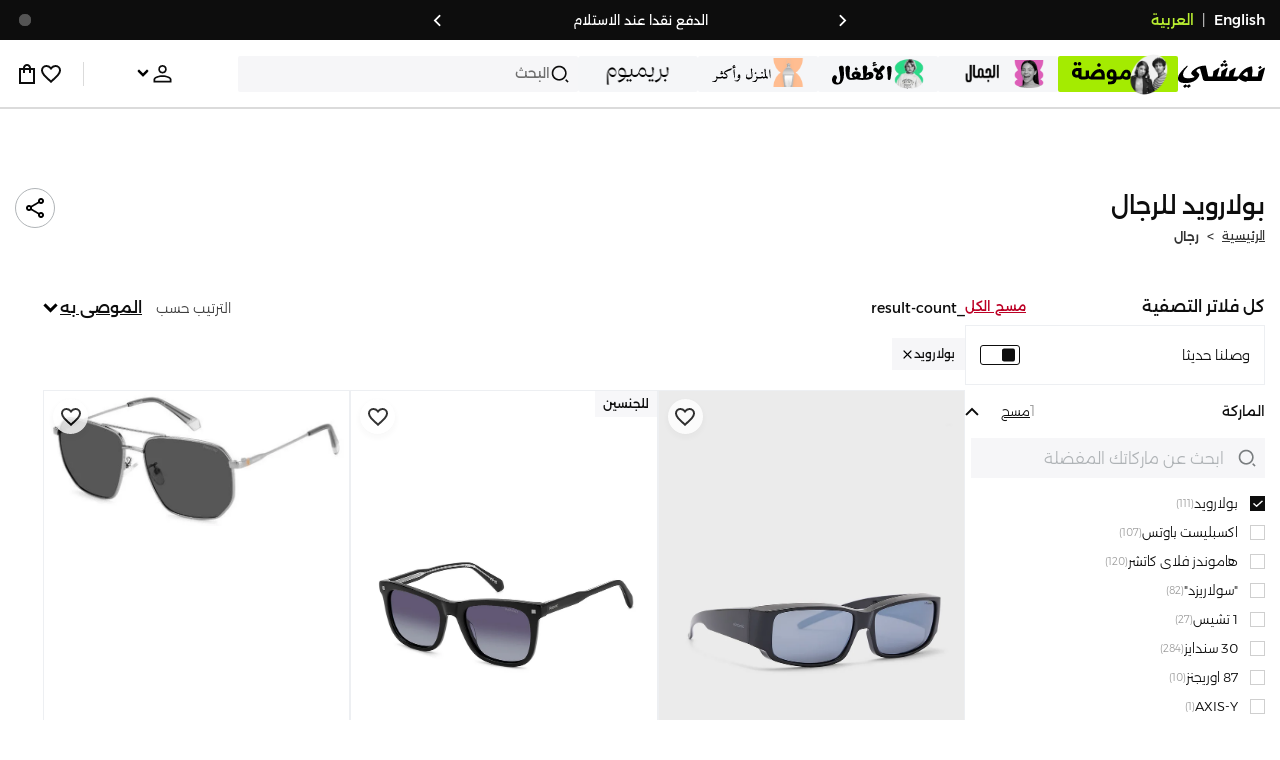

--- FILE ---
content_type: text/html; charset=utf-8
request_url: https://www.namshi.com/bahrain-ar/men/polaroid/
body_size: 123877
content:
<!DOCTYPE html><html lang="ar" dir="rtl" style="min-width:1250px" data-version="" data-commit="f9f8c6b"><head><meta charSet="utf-8"/><meta name="viewport" content="width=device-width, initial-scale=1"/><meta name="viewport" content="width=device-width, initial-scale=1.0, maximum-scale=1.0, user-scalable=0"/><link rel="preload" as="image" href="https://f.nooncdn.com/s/app/com/namshi/icons/chevron-backward-bold.svg"/><link rel="preload" as="image" href="https://f.nooncdn.com/s/app/com/namshi/icons/chevron-forword-bold.svg"/><link rel="preload" as="image" href="https://f.nooncdn.com/mpcms/EN0111/assets/650d3a86-dbfd-4970-b873-963f93a611dc.png?format=webp"/><link rel="preload" as="image" href="https://f.nooncdn.com/mpcms/EN0111/assets/43e1cbd4-55a5-464a-b55e-539582d07fd9.png?format=webp"/><link rel="preload" as="image" href="https://f.nooncdn.com/mpcms/EN0111/assets/1d56c9d3-91ac-4261-b6f8-a6119621de8e.svg?format=webp"/><link rel="preload" as="image" href="https://f.nooncdn.com/mpcms/EN0111/assets/4641d32d-150d-45d6-817b-3c47b60aae1a.png?format=webp"/><link rel="preload" as="image" href="https://f.nooncdn.com/mpcms/EN0111/assets/33e9c893-b033-45df-a379-e460a9a05917.png?format=webp"/><link rel="preload" as="image" href="https://f.nooncdn.com/mpcms/EN0111/assets/73dc02a5-1ebe-4380-8eac-7c5a9f3209b8.png?format=webp"/><link rel="preload" as="image" href="https://f.nooncdn.com/mpcms/EN0111/assets/8e34679f-396f-496a-8a5b-a54428cc3658.png?format=webp"/><link rel="preload" as="image" href="https://f.nooncdn.com/mpcms/EN0111/assets/ba0538a5-7793-483a-aacf-6553ee3cb253.png?format=webp"/><link rel="stylesheet" href="https://f.nooncdn.com/s/app/2025/nm-namshi-frontend/f9f8c6be0e65b166d3ba7aeb6082a75fefc602e2/bigalog/_next/_static/_next/static/css/a8e6757828fbae85.css" data-precedence="next"/><link rel="stylesheet" href="https://f.nooncdn.com/s/app/2025/nm-namshi-frontend/f9f8c6be0e65b166d3ba7aeb6082a75fefc602e2/bigalog/_next/_static/_next/static/css/13a53627600a08d8.css" data-precedence="next"/><link rel="stylesheet" href="https://f.nooncdn.com/s/app/2025/nm-namshi-frontend/f9f8c6be0e65b166d3ba7aeb6082a75fefc602e2/bigalog/_next/_static/_next/static/css/208a94d7b964a525.css" data-precedence="next"/><link rel="stylesheet" href="https://f.nooncdn.com/s/app/2025/nm-namshi-frontend/f9f8c6be0e65b166d3ba7aeb6082a75fefc602e2/bigalog/_next/_static/_next/static/css/b4fadd28b7e26532.css" data-precedence="next"/><link rel="stylesheet" href="https://f.nooncdn.com/s/app/2025/nm-namshi-frontend/f9f8c6be0e65b166d3ba7aeb6082a75fefc602e2/bigalog/_next/_static/_next/static/css/039aca7fcf4a7c35.css" data-precedence="next"/><link rel="stylesheet" href="https://f.nooncdn.com/s/app/2025/nm-namshi-frontend/f9f8c6be0e65b166d3ba7aeb6082a75fefc602e2/bigalog/_next/_static/_next/static/css/ff9c47fa0336609e.css" data-precedence="next"/><link rel="stylesheet" href="https://f.nooncdn.com/s/app/2025/nm-namshi-frontend/f9f8c6be0e65b166d3ba7aeb6082a75fefc602e2/bigalog/_next/_static/_next/static/css/c8585d34a5bd4465.css" data-precedence="next"/><link rel="stylesheet" href="https://f.nooncdn.com/s/app/2025/nm-namshi-frontend/f9f8c6be0e65b166d3ba7aeb6082a75fefc602e2/bigalog/_next/_static/_next/static/css/06c1466e5a780715.css" data-precedence="next"/><link rel="stylesheet" href="https://f.nooncdn.com/s/app/2025/nm-namshi-frontend/f9f8c6be0e65b166d3ba7aeb6082a75fefc602e2/bigalog/_next/_static/_next/static/css/b490cdf56cfdf042.css" data-precedence="next"/><link rel="stylesheet" href="https://f.nooncdn.com/s/app/2025/nm-namshi-frontend/f9f8c6be0e65b166d3ba7aeb6082a75fefc602e2/bigalog/_next/_static/_next/static/css/0162a44f5c12c97d.css" data-precedence="next"/><link rel="stylesheet" href="https://f.nooncdn.com/s/app/2025/nm-namshi-frontend/f9f8c6be0e65b166d3ba7aeb6082a75fefc602e2/bigalog/_next/_static/_next/static/css/d031d92c1a3004e2.css" data-precedence="next"/><link rel="stylesheet" href="https://f.nooncdn.com/s/app/2025/nm-namshi-frontend/f9f8c6be0e65b166d3ba7aeb6082a75fefc602e2/bigalog/_next/_static/_next/static/css/4ea15d0dea9e89db.css" data-precedence="next"/><link rel="stylesheet" href="https://f.nooncdn.com/s/app/2025/nm-namshi-frontend/f9f8c6be0e65b166d3ba7aeb6082a75fefc602e2/bigalog/_next/_static/_next/static/css/626e33957bd48360.css" data-precedence="next"/><link rel="stylesheet" href="https://f.nooncdn.com/s/app/2025/nm-namshi-frontend/f9f8c6be0e65b166d3ba7aeb6082a75fefc602e2/bigalog/_next/_static/_next/static/css/f58a23ee97973ee4.css" data-precedence="next"/><link rel="stylesheet" href="https://f.nooncdn.com/s/app/2025/nm-namshi-frontend/f9f8c6be0e65b166d3ba7aeb6082a75fefc602e2/bigalog/_next/_static/_next/static/css/14a703e792c934f2.css" data-precedence="next"/><link rel="stylesheet" href="https://f.nooncdn.com/s/app/2025/nm-namshi-frontend/f9f8c6be0e65b166d3ba7aeb6082a75fefc602e2/bigalog/_next/_static/_next/static/css/c0b41785d9f983cd.css" data-precedence="next"/><link rel="stylesheet" href="https://f.nooncdn.com/s/app/2025/nm-namshi-frontend/f9f8c6be0e65b166d3ba7aeb6082a75fefc602e2/bigalog/_next/_static/_next/static/css/e57bd6f7c2064385.css" data-precedence="next"/><link rel="stylesheet" href="https://f.nooncdn.com/s/app/2025/nm-namshi-frontend/f9f8c6be0e65b166d3ba7aeb6082a75fefc602e2/bigalog/_next/_static/_next/static/css/521ac289a31cb7f9.css" data-precedence="next"/><link rel="stylesheet" href="https://f.nooncdn.com/s/app/2025/nm-namshi-frontend/f9f8c6be0e65b166d3ba7aeb6082a75fefc602e2/bigalog/_next/_static/_next/static/css/4eaf87df13193417.css" data-precedence="next"/><link rel="stylesheet" href="https://f.nooncdn.com/s/app/2025/nm-namshi-frontend/f9f8c6be0e65b166d3ba7aeb6082a75fefc602e2/bigalog/_next/_static/_next/static/css/7ed938a0487dd5fd.css" data-precedence="next"/><link rel="stylesheet" href="https://f.nooncdn.com/s/app/2025/nm-namshi-frontend/f9f8c6be0e65b166d3ba7aeb6082a75fefc602e2/bigalog/_next/_static/_next/static/css/e5118c2f24114b28.css" data-precedence="next"/><link href="https://f.nooncdn.com/s/app/2025/nm-namshi-frontend/f9f8c6be0e65b166d3ba7aeb6082a75fefc602e2/bigalog/_next/_static/_next/static/css/8d1647f620dd82f9.css" rel="stylesheet" as="style" data-precedence="dynamic"/><link href="https://f.nooncdn.com/s/app/2025/nm-namshi-frontend/f9f8c6be0e65b166d3ba7aeb6082a75fefc602e2/bigalog/_next/_static/_next/static/css/a3e9c6edd1f2679c.css" rel="stylesheet" as="style" data-precedence="dynamic"/><link href="https://f.nooncdn.com/s/app/2025/nm-namshi-frontend/f9f8c6be0e65b166d3ba7aeb6082a75fefc602e2/bigalog/_next/_static/_next/static/css/844cfd7537201ed2.css" rel="stylesheet" as="style" data-precedence="dynamic"/><link rel="preload" as="script" fetchPriority="low" href="https://f.nooncdn.com/s/app/2025/nm-namshi-frontend/f9f8c6be0e65b166d3ba7aeb6082a75fefc602e2/bigalog/_next/_static/_next/static/chunks/webpack-432de242a8779db6.js"/><script src="https://f.nooncdn.com/s/app/2025/nm-namshi-frontend/f9f8c6be0e65b166d3ba7aeb6082a75fefc602e2/bigalog/_next/_static/_next/static/chunks/c7879cf7-2097de993c4a7c25.js" async=""></script><script src="https://f.nooncdn.com/s/app/2025/nm-namshi-frontend/f9f8c6be0e65b166d3ba7aeb6082a75fefc602e2/bigalog/_next/_static/_next/static/chunks/1508-bd5f0aa12b2361ef.js" async=""></script><script src="https://f.nooncdn.com/s/app/2025/nm-namshi-frontend/f9f8c6be0e65b166d3ba7aeb6082a75fefc602e2/bigalog/_next/_static/_next/static/chunks/main-app-eabe66892aa1d829.js" async=""></script><script src="https://f.nooncdn.com/s/app/2025/nm-namshi-frontend/f9f8c6be0e65b166d3ba7aeb6082a75fefc602e2/bigalog/_next/_static/_next/static/chunks/e646c3ff-c2173093f9170b67.js" async=""></script><script src="https://f.nooncdn.com/s/app/2025/nm-namshi-frontend/f9f8c6be0e65b166d3ba7aeb6082a75fefc602e2/bigalog/_next/_static/_next/static/chunks/2222-61f11ee42612644c.js" async=""></script><script src="https://f.nooncdn.com/s/app/2025/nm-namshi-frontend/f9f8c6be0e65b166d3ba7aeb6082a75fefc602e2/bigalog/_next/_static/_next/static/chunks/374-858eaf6a5bf28d83.js" async=""></script><script src="https://f.nooncdn.com/s/app/2025/nm-namshi-frontend/f9f8c6be0e65b166d3ba7aeb6082a75fefc602e2/bigalog/_next/_static/_next/static/chunks/588-abbadf7cf628e3db.js" async=""></script><script src="https://f.nooncdn.com/s/app/2025/nm-namshi-frontend/f9f8c6be0e65b166d3ba7aeb6082a75fefc602e2/bigalog/_next/_static/_next/static/chunks/1336-72c4e836cd4a668e.js" async=""></script><script src="https://f.nooncdn.com/s/app/2025/nm-namshi-frontend/f9f8c6be0e65b166d3ba7aeb6082a75fefc602e2/bigalog/_next/_static/_next/static/chunks/1637-2742cffa334d8baa.js" async=""></script><script src="https://f.nooncdn.com/s/app/2025/nm-namshi-frontend/f9f8c6be0e65b166d3ba7aeb6082a75fefc602e2/bigalog/_next/_static/_next/static/chunks/5026-352b4510e01984ae.js" async=""></script><script src="https://f.nooncdn.com/s/app/2025/nm-namshi-frontend/f9f8c6be0e65b166d3ba7aeb6082a75fefc602e2/bigalog/_next/_static/_next/static/chunks/2482-403b5f65e7d8b840.js" async=""></script><script src="https://f.nooncdn.com/s/app/2025/nm-namshi-frontend/f9f8c6be0e65b166d3ba7aeb6082a75fefc602e2/bigalog/_next/_static/_next/static/chunks/app/%5Blocale%5D/(precheckout)/%5B%5B...catalog_url%5D%5D/error-38250830f1792250.js" async=""></script><script src="https://f.nooncdn.com/s/app/2025/nm-namshi-frontend/f9f8c6be0e65b166d3ba7aeb6082a75fefc602e2/bigalog/_next/_static/_next/static/chunks/app/%5Blocale%5D/(precheckout)/%5B%5B...catalog_url%5D%5D/not-found-4bdcd3aa9e35cd19.js" async=""></script><script src="https://f.nooncdn.com/s/app/2025/nm-namshi-frontend/f9f8c6be0e65b166d3ba7aeb6082a75fefc602e2/bigalog/_next/_static/_next/static/chunks/3471-dff0dcdeaf9adb4b.js" async=""></script><script src="https://f.nooncdn.com/s/app/2025/nm-namshi-frontend/f9f8c6be0e65b166d3ba7aeb6082a75fefc602e2/bigalog/_next/_static/_next/static/chunks/6285-000b69aed6b81f17.js" async=""></script><script src="https://f.nooncdn.com/s/app/2025/nm-namshi-frontend/f9f8c6be0e65b166d3ba7aeb6082a75fefc602e2/bigalog/_next/_static/_next/static/chunks/895-971aa562a82f7f03.js" async=""></script><script src="https://f.nooncdn.com/s/app/2025/nm-namshi-frontend/f9f8c6be0e65b166d3ba7aeb6082a75fefc602e2/bigalog/_next/_static/_next/static/chunks/7003-5362d5492d9cf7dd.js" async=""></script><script src="https://f.nooncdn.com/s/app/2025/nm-namshi-frontend/f9f8c6be0e65b166d3ba7aeb6082a75fefc602e2/bigalog/_next/_static/_next/static/chunks/2205-559590f143331b19.js" async=""></script><script src="https://f.nooncdn.com/s/app/2025/nm-namshi-frontend/f9f8c6be0e65b166d3ba7aeb6082a75fefc602e2/bigalog/_next/_static/_next/static/chunks/4084-e76ed638ce69bde1.js" async=""></script><script src="https://f.nooncdn.com/s/app/2025/nm-namshi-frontend/f9f8c6be0e65b166d3ba7aeb6082a75fefc602e2/bigalog/_next/_static/_next/static/chunks/app/%5Blocale%5D/layout-fda02963fe8cf349.js" async=""></script><script src="https://f.nooncdn.com/s/app/2025/nm-namshi-frontend/f9f8c6be0e65b166d3ba7aeb6082a75fefc602e2/bigalog/_next/_static/_next/static/chunks/5826-a8dbd44ade939170.js" async=""></script><script src="https://f.nooncdn.com/s/app/2025/nm-namshi-frontend/f9f8c6be0e65b166d3ba7aeb6082a75fefc602e2/bigalog/_next/_static/_next/static/chunks/5787-7b333f83c9ded1da.js" async=""></script><script src="https://f.nooncdn.com/s/app/2025/nm-namshi-frontend/f9f8c6be0e65b166d3ba7aeb6082a75fefc602e2/bigalog/_next/_static/_next/static/chunks/2312-4c2b3550ed3aa8ab.js" async=""></script><script src="https://f.nooncdn.com/s/app/2025/nm-namshi-frontend/f9f8c6be0e65b166d3ba7aeb6082a75fefc602e2/bigalog/_next/_static/_next/static/chunks/8936-35c27afc61dc26ec.js" async=""></script><script src="https://f.nooncdn.com/s/app/2025/nm-namshi-frontend/f9f8c6be0e65b166d3ba7aeb6082a75fefc602e2/bigalog/_next/_static/_next/static/chunks/9534-c066061cf6ebcde8.js" async=""></script><script src="https://f.nooncdn.com/s/app/2025/nm-namshi-frontend/f9f8c6be0e65b166d3ba7aeb6082a75fefc602e2/bigalog/_next/_static/_next/static/chunks/3723-123d1500cff0f7cb.js" async=""></script><script src="https://f.nooncdn.com/s/app/2025/nm-namshi-frontend/f9f8c6be0e65b166d3ba7aeb6082a75fefc602e2/bigalog/_next/_static/_next/static/chunks/6199-62aee8f717aa50e3.js" async=""></script><script src="https://f.nooncdn.com/s/app/2025/nm-namshi-frontend/f9f8c6be0e65b166d3ba7aeb6082a75fefc602e2/bigalog/_next/_static/_next/static/chunks/4935-1f3ae9590b30e8c3.js" async=""></script><script src="https://f.nooncdn.com/s/app/2025/nm-namshi-frontend/f9f8c6be0e65b166d3ba7aeb6082a75fefc602e2/bigalog/_next/_static/_next/static/chunks/7671-8dbf5dfd200228a0.js" async=""></script><script src="https://f.nooncdn.com/s/app/2025/nm-namshi-frontend/f9f8c6be0e65b166d3ba7aeb6082a75fefc602e2/bigalog/_next/_static/_next/static/chunks/612-9ac0e0942ac995ef.js" async=""></script><script src="https://f.nooncdn.com/s/app/2025/nm-namshi-frontend/f9f8c6be0e65b166d3ba7aeb6082a75fefc602e2/bigalog/_next/_static/_next/static/chunks/app/%5Blocale%5D/(precheckout)/layout-001a70e89a559b34.js" async=""></script><script src="https://f.nooncdn.com/s/app/2025/nm-namshi-frontend/f9f8c6be0e65b166d3ba7aeb6082a75fefc602e2/bigalog/_next/_static/_next/static/chunks/4252-71a8482461316155.js" async=""></script><script src="https://f.nooncdn.com/s/app/2025/nm-namshi-frontend/f9f8c6be0e65b166d3ba7aeb6082a75fefc602e2/bigalog/_next/_static/_next/static/chunks/4442-82dfaf6e11922125.js" async=""></script><script src="https://f.nooncdn.com/s/app/2025/nm-namshi-frontend/f9f8c6be0e65b166d3ba7aeb6082a75fefc602e2/bigalog/_next/_static/_next/static/chunks/1571-ca59578235cdf16d.js" async=""></script><script src="https://f.nooncdn.com/s/app/2025/nm-namshi-frontend/f9f8c6be0e65b166d3ba7aeb6082a75fefc602e2/bigalog/_next/_static/_next/static/chunks/9576-2f3e493cbc2ff2c0.js" async=""></script><script src="https://f.nooncdn.com/s/app/2025/nm-namshi-frontend/f9f8c6be0e65b166d3ba7aeb6082a75fefc602e2/bigalog/_next/_static/_next/static/chunks/3683-50240794cc57cd5f.js" async=""></script><script src="https://f.nooncdn.com/s/app/2025/nm-namshi-frontend/f9f8c6be0e65b166d3ba7aeb6082a75fefc602e2/bigalog/_next/_static/_next/static/chunks/6610-3665ac253e43af6d.js" async=""></script><script src="https://f.nooncdn.com/s/app/2025/nm-namshi-frontend/f9f8c6be0e65b166d3ba7aeb6082a75fefc602e2/bigalog/_next/_static/_next/static/chunks/8595-986de154a2904c3f.js" async=""></script><script src="https://f.nooncdn.com/s/app/2025/nm-namshi-frontend/f9f8c6be0e65b166d3ba7aeb6082a75fefc602e2/bigalog/_next/_static/_next/static/chunks/9764-cd4d5c88f9cfd257.js" async=""></script><script src="https://f.nooncdn.com/s/app/2025/nm-namshi-frontend/f9f8c6be0e65b166d3ba7aeb6082a75fefc602e2/bigalog/_next/_static/_next/static/chunks/app/%5Blocale%5D/(precheckout)/%5B%5B...catalog_url%5D%5D/page-888291543afee5a0.js" async=""></script><link rel="preload" href="https://f.nooncdn.com/s/app/2025/nm-namshi-frontend/f9f8c6be0e65b166d3ba7aeb6082a75fefc602e2/bigalog/_next/_static/_next/static/chunks/3510.be705a114109257c.js" as="script" fetchPriority="low"/><link rel="preload" as="image" href="https://f.nooncdn.com/mpcms/EN0111/assets/c0de744d-a171-4ee4-bf2e-0c22efae7e28.svg?format=webp"/><link rel="preload" as="image" href="https://f.nooncdn.com/mpcms/EN0111/assets/18570c9c-dc6a-4408-8478-89f0c9b1ad3e.png?format=webp"/><link rel="preload" as="image" href="https://f.nooncdn.com/mpcms/EN0111/assets/e0d46a69-e79c-41ef-9516-723703419e24.png?format=webp"/><link rel="preload" as="image" href="https://f.nooncdn.com/mpcms/EN0111/assets/3f7ac8b0-2efc-42a6-ae68-640b6fe3130c.svg?format=webp"/><link rel="preload" as="image" href="https://f.nooncdn.com/s/app/com/namshi/icons/search.svg"/><link rel="preload" as="image" href="https://f.nooncdn.com/s/app/com/namshi/icons/person.svg"/><link rel="preload" as="image" href="https://f.nooncdn.com/s/app/com/namshi/icons/chevron-down-bold.svg"/><link rel="preload" as="image" href="https://f.nooncdn.com/s/app/com/sivvi/design-system/icons-v2/chevron-forward.svg"/><link rel="preload" as="image" href="https://f.nooncdn.com/s/app/com/namshi/icons/heart.svg"/><link rel="preload" as="image" href="https://f.nooncdn.com/s/app/com/namshi/icons/bag.svg"/><link rel="preload" as="image" href="https://f.nooncdn.com/s/app/com/namshi/icons/scroll-top.svg"/><link rel="preload" as="image" href="https://f.nooncdn.com/s/app/com/namshi/icons/chevron-up.svg"/><link rel="preload" as="image" href="https://f.nooncdn.com/s/app/com/namshi/icons/check.svg"/><link rel="preload" as="image" href="https://f.nooncdn.com/s/app/com/namshi/icons/chevron-down.svg"/><link rel="preload" as="image" href="https://f.nooncdn.com/s/app/com/namshi/icons/close.svg"/><link rel="preload" as="image" href="https://f.nooncdn.com/s/app/com/namshi/icons/star.svg"/><link rel="preload" as="image" href="https://f.nooncdn.com/p/pzsku/Z30949ACC19AB19661A38Z/45/_/1742362818/21dce84f-32dc-4a03-bd04-c51b7cce1a8b.jpg?format=webp&amp;width=800"/><link rel="preload" as="image" href="https://f.nooncdn.com/p/pzsku/Z7137D98822AB64C4CF1CZ/45/_/1729058527/a832056f-e920-4ff0-acb7-f882046af742.jpg?format=webp&amp;width=800"/><link rel="preload" as="image" href="https://f.nooncdn.com/p/pzsku/ZDE0A68C23813D0F5BE41Z/45/1767809222/6a08e428-d9a3-41de-bb80-c4eb43f6af22.jpg?format=webp&amp;width=800"/><link rel="preload" as="image" href="https://f.nooncdn.com/p/pzsku/Z5F4345E9F87A96EDAD69Z/45/1758868292/e2c4aa51-82b3-42a6-bdee-2eaa1377d3c3.jpg?format=webp&amp;width=800"/><link rel="preload" as="image" href="https://f.nooncdn.com/p/pzsku/Z6B3BC29B57B9EDE0F11BZ/45/1758868310/1b2b960e-c20d-422c-881c-49b0807029eb.jpg?format=webp&amp;width=800"/><link rel="preload" as="image" href="https://f.nooncdn.com/p/pzsku/ZC46829025916E41EB35BZ/45/1746622568/5a83d14c-7b4f-47ba-b086-3b3ef4727a9b.jpg?format=webp&amp;width=800"/><link rel="preload" as="image" href="https://f.nooncdn.com/p/pzsku/Z074C9C846D62A09092C1Z/45/_/1731322047/cf49e8cf-ae94-48cb-9136-d7e84e8f131b.jpg?format=webp&amp;width=800"/><link rel="preload" as="image" href="https://f.nooncdn.com/p/pzsku/Z7A21F6FC9D6177257844Z/45/1758868495/77bb6e2c-45f2-4cdc-887a-86b9ab9acfae.jpg?format=webp&amp;width=800"/><link rel="preload" as="image" href="https://f.nooncdn.com/p/pzsku/Z9FC6AD6EC608247F51FAZ/45/1758868254/94fd9ff4-a5b5-4e6d-8e38-1e3dbc120411.jpg?format=webp&amp;width=800"/><link rel="preload" as="image" href="https://f.nooncdn.com/p/pzsku/Z585C83B6B580CE03289BZ/45/1758868526/307fb378-2be5-4b35-b2f0-98079a621d54.jpg?format=webp&amp;width=800"/><link rel="preload" as="image" href="https://f.nooncdn.com/p/pzsku/Z7EBDFD00A461A2D5F262Z/45/1758868451/6975f4eb-12f5-416b-a796-38d34bbf244d.jpg?format=webp&amp;width=800"/><link rel="preload" as="image" href="https://f.nooncdn.com/p/pzsku/ZB166EEBE24B2A5858EF1Z/45/1758868374/4d531269-9c16-4cc6-8295-8092daec198c.jpg?format=webp&amp;width=800"/><link rel="preload" as="image" href="https://f.nooncdn.com/p/pzsku/ZD5A2BDECE00E1EDB8709Z/45/1758868485/2625820f-45d6-4d09-9888-a56d5ccf817a.jpg?format=webp&amp;width=800"/><link rel="preload" as="image" href="https://f.nooncdn.com/p/pzsku/Z4F9D9588AD2C52ED19B3Z/45/1758868389/84d4acd6-130a-401b-8d77-691dbc4bdbec.jpg?format=webp&amp;width=800"/><link rel="preload" as="image" href="https://f.nooncdn.com/p/pzsku/Z3BC3DEA7119CFFDE2A67Z/45/1758868497/6535e772-eaf2-4a12-b7c2-3391a9ca6d05.jpg?format=webp&amp;width=800"/><link rel="preload" as="image" href="https://f.nooncdn.com/p/pzsku/Z858469BACC32E9682D53Z/45/1758868464/12b9b98c-46fe-4b68-92f7-22c104849431.jpg?format=webp&amp;width=800"/><link rel="preload" as="image" href="https://f.nooncdn.com/p/pzsku/Z5E32DC757E0FEBD3E399Z/45/1758868432/b32151b9-54fd-4c47-9d4d-7ae1fe800dee.jpg?format=webp&amp;width=800"/><link rel="preload" as="image" href="https://f.nooncdn.com/p/pzsku/Z4B02D8EE1558F4C99513Z/45/1758868369/4c05de92-5663-4bcd-a9d2-b18a0eb95440.jpg?format=webp&amp;width=800"/><link rel="preload" as="image" href="https://f.nooncdn.com/p/pzsku/Z53643B02E1E6C0D09FCFZ/45/_/1742362823/0995e80d-97ec-44a4-8b4d-2cb93065ccaf.jpg?format=webp&amp;width=800"/><link rel="preload" as="image" href="https://f.nooncdn.com/p/pzsku/Z1C41F81BCA88A04B6A92Z/45/1758868374/fa89a068-6cfb-45d8-9c49-39672a2e8023.jpg?format=webp&amp;width=800"/><link rel="preload" as="image" href="https://f.nooncdn.com/p/pzsku/ZCDF99560ECABC8874F29Z/45/1758868437/3f5b4be8-5f61-47f9-a8c6-52cc2f5c8d46.jpg?format=webp&amp;width=800"/><link rel="preload" as="image" href="https://f.nooncdn.com/p/pzsku/Z508A168D0F91634353C9Z/45/1758868469/6e216c7b-3049-4811-96c3-fc0b12550acd.jpg?format=webp&amp;width=800"/><link rel="preload" as="image" href="https://f.nooncdn.com/p/pzsku/Z8398C01BB24517C76645Z/45/1758868248/7bc4e9c3-5c13-4606-94af-c7a8a49cd12c.jpg?format=webp&amp;width=800"/><link rel="preload" as="image" href="https://f.nooncdn.com/p/pzsku/ZD003CBA66C188EFCC05AZ/45/1758868451/48c8ea23-f3e6-4c80-b5ad-b91dcde02948.jpg?format=webp&amp;width=800"/><link rel="preload" as="image" href="https://f.nooncdn.com/p/pzsku/Z475DDE311DB509AC44F8Z/45/1758868092/954b411c-8b38-40d3-a2d9-1ce917fcdaab.jpg?format=webp&amp;width=800"/><link rel="preload" as="image" href="https://f.nooncdn.com/p/pzsku/Z15C0E741EFCDFB649B9AZ/45/_/1726464023/e0f5c951-f63a-4927-ad4a-f0ebb8e4acff.jpg?format=webp&amp;width=800"/><link rel="preload" as="image" href="https://f.nooncdn.com/p/pzsku/ZD2CDFFEF7BCFC222CF6BZ/45/1758868384/18a2b28d-d2cd-4a4d-bd6b-fbfffc4cd37a.jpg?format=webp&amp;width=800"/><link rel="preload" as="image" href="https://f.nooncdn.com/p/pzsku/ZF7A8BFBC9A9434DABAD9Z/45/1758868491/5cfe6fe3-6a0d-4b74-a1bf-7721dded8f38.jpg?format=webp&amp;width=800"/><link rel="preload" as="image" href="https://f.nooncdn.com/p/pzsku/Z41A55008519BEED79A77Z/45/1758868346/f8773458-6cb4-4d15-a51d-c90c17384da0.jpg?format=webp&amp;width=800"/><link rel="preload" as="image" href="https://f.nooncdn.com/p/pzsku/ZE45F58945D5BC1D2FBF4Z/45/_/1699506666/f6dc7d09-9a95-44aa-8a79-4778187ab77d.jpg?format=webp&amp;width=800"/><link rel="preload" as="image" href="https://f.nooncdn.com/s/app/com/sivvi/images/more-colors.svg"/><meta name="next-size-adjust" content=""/><link type="image/x-icon" href="https://f.nooncdn.com/s/app/com/namshi/icons/favicons-2/48x48/favicon.ico" rel="shortcut icon" sizes="48x48"/><meta name="p:domain_verify" content="4ce7c47844ed1d62c4ecbb6b1cce1b8a"/><title>بولارويد البحرين متجر | تسوق بولارويد للرجال في البحرين</title><meta name="description" content="تسوق بولارويد أونلاين ✓ احصل على 20% رصيد مرتجع باستخدام كود FIRST ✓ تسوق الآن٬ ادفع لاحقا!"/><meta name="author" content="namshi.com"/><meta name="keywords" content="بولارويد,البحرين,متجر,تسوق,للرجال"/><meta name="publisher" content="https://www.namshi.com/bahrain-ar/"/><meta name="robots" content="index,follow"/><link rel="canonical" href="https://www.namshi.com/bahrain-ar/men/polaroid/"/><meta property="og:title" content="بولارويد البحرين متجر | تسوق بولارويد للرجال في البحرين"/><meta property="og:description" content="تسوق بولارويد أونلاين ✓ احصل على 20% رصيد مرتجع باستخدام كود FIRST ✓ تسوق الآن٬ ادفع لاحقا!"/><meta property="og:image" content="https://f.nooncdn.com/s/app/com/namshi/images/namshi_og_ar-2.jpg"/><meta name="twitter:card" content="summary_large_image"/><meta name="twitter:title" content="بولارويد البحرين متجر | تسوق بولارويد للرجال في البحرين"/><meta name="twitter:description" content="تسوق بولارويد أونلاين ✓ احصل على 20% رصيد مرتجع باستخدام كود FIRST ✓ تسوق الآن٬ ادفع لاحقا!"/><meta name="twitter:image" content="https://f.nooncdn.com/s/app/com/namshi/images/namshi_og_ar-2.jpg"/><script type="application/ld+json">{"@context":"https://schema.org","@type":"WebSite","url":"https://www.namshi.com/","potentialAction":{"@type":"SearchAction","target":{"@type":"EntryPoint","urlTemplate":"https://www.namshi.com/bahrain-ar/search?q={search_term_string}"},"query-input":"required name=search_term_string"}}</script><script type="application/ld+json">{"@context":"https://schema.org","@type":"Organization","name":"Namshi","legalName":"Namshi Holding Limited","description":"Namshi is a leading Middle Eastern online fashion and lifestyle retailer, founded in Dubai in 2011. It offers over 2,000 global and regional brands, spanning clothing, footwear, accessories, and beauty, with more than 200,000 products available. Focused on empowering young, style-conscious shoppers, its app and website support Arabic and local currencies while providing fast delivery, cash-on-delivery, and hassle-free returns","url":"https://www.namshi.com/","logo":"https://f.nooncdn.com/s/app/com/namshi/images/namshi-logo-black-v2-withBg.png","sameAs":["https://instagram.com/namshi/","https://www.facebook.com/NamshiOfficial/","https://twitter.com/NamshiDotCom","https://www.pinterest.com/namshidotcom/","https://www.youtube.com/namshi/","https://www.snapchat.com/add/namshiofficial/","https://www.tiktok.com/@namshi"]}</script><script type="application/ld+json">{"@context":"https://schema.org","@type":"LocalBusiness","name":"Namshi","url":"https://www.namshi.com/","foundingDate":"2011","telephone":"+971554006784","image":"https://f.nooncdn.com/s/app/com/namshi/images/namshi_og_en-2.jpg","address":{"@type":"PostalAddress","streetAddress":"Boulevard Plaza Tower 2, Sheikh Mohammed bin Rashid Boulevard","addressLocality":"Dubai","addressRegion":"Dubai","addressCountry":"AE","postalCode":"126251"},"geo":{"@type":"GeoCoordinates","latitude":"25.2019648","longitude":"55.2732732"},"openingHoursSpecification":[{"@type":"OpeningHoursSpecification","opens":"09:00","closes":"18:00","dayOfWeek":["Monday","Tuesday","Wednesday","Thursday","Friday"]}],"priceRange":"$ - $$$"}</script><script type="application/ld+json">[{"@context":"https://schema.org","@type":"ContactPoint","email":"care@namshi.com","telephone":"+966 8002466744","contactType":"Customer Service","areaServed":"SA","availableLanguage":["English","Arabic"]},{"@context":"https://schema.org","@type":"ContactPoint","email":"care@namshi.com","telephone":"+971 800626744","contactType":"Customer Service","areaServed":"AE","availableLanguage":["English","Arabic"]},{"@context":"https://schema.org","@type":"ContactPoint","email":"care@namshi.com","telephone":"+971 800626744","contactType":"Customer Service","areaServed":"KW","availableLanguage":["English","Arabic"]},{"@context":"https://schema.org","@type":"ContactPoint","email":"care@namshi.com","telephone":"+971 800626744","contactType":"Customer Service","areaServed":"QA","availableLanguage":["English","Arabic"]},{"@context":"https://schema.org","@type":"ContactPoint","email":"care@namshi.com","telephone":"+971 800626744","contactType":"Customer Service","areaServed":"BH","availableLanguage":["English","Arabic"]},{"@context":"https://schema.org","@type":"ContactPoint","email":"care@namshi.com","telephone":"+971 800626744","contactType":"Customer Service","areaServed":"OM","availableLanguage":["English","Arabic"]}]</script><script src="https://f.nooncdn.com/s/app/2025/nm-namshi-frontend/f9f8c6be0e65b166d3ba7aeb6082a75fefc602e2/bigalog/_next/_static/_next/static/chunks/polyfills-42372ed130431b0a.js" noModule=""></script>
<script>(window.BOOMR_mq=window.BOOMR_mq||[]).push(["addVar",{"rua.upush":"false","rua.cpush":"true","rua.upre":"false","rua.cpre":"true","rua.uprl":"false","rua.cprl":"false","rua.cprf":"false","rua.trans":"SJ-4502f6ba-393d-46e9-b70f-0152551fbfbe","rua.cook":"false","rua.ims":"false","rua.ufprl":"false","rua.cfprl":"false","rua.isuxp":"false","rua.texp":"norulematch","rua.ceh":"false","rua.ueh":"false","rua.ieh.st":"0"}]);</script>
                              <script>!function(e){var n="https://s.go-mpulse.net/boomerang/";if("False"=="True")e.BOOMR_config=e.BOOMR_config||{},e.BOOMR_config.PageParams=e.BOOMR_config.PageParams||{},e.BOOMR_config.PageParams.pci=!0,n="https://s2.go-mpulse.net/boomerang/";if(window.BOOMR_API_key="ZR9E4-QNP6T-R7X63-YRPCT-QNEEL",function(){function e(){if(!r){var e=document.createElement("script");e.id="boomr-scr-as",e.src=window.BOOMR.url,e.async=!0,o.appendChild(e),r=!0}}function t(e){r=!0;var n,t,a,i,d=document,O=window;if(window.BOOMR.snippetMethod=e?"if":"i",t=function(e,n){var t=d.createElement("script");t.id=n||"boomr-if-as",t.src=window.BOOMR.url,BOOMR_lstart=(new Date).getTime(),e=e||d.body,e.appendChild(t)},!window.addEventListener&&window.attachEvent&&navigator.userAgent.match(/MSIE [67]\./))return window.BOOMR.snippetMethod="s",void t(o,"boomr-async");a=document.createElement("IFRAME"),a.src="about:blank",a.title="",a.role="presentation",a.loading="eager",i=(a.frameElement||a).style,i.width=0,i.height=0,i.border=0,i.display="none",o.appendChild(a);try{O=a.contentWindow,d=O.document.open()}catch(_){n=document.domain,a.src="javascript:var d=document.open();d.domain='"+n+"';void 0;",O=a.contentWindow,d=O.document.open()}if(n)d._boomrl=function(){this.domain=n,t()},d.write("<bo"+"dy onload='document._boomrl();'>");else if(O._boomrl=function(){t()},O.addEventListener)O.addEventListener("load",O._boomrl,!1);else if(O.attachEvent)O.attachEvent("onload",O._boomrl);d.close()}function a(e){window.BOOMR_onload=e&&e.timeStamp||(new Date).getTime()}if(!window.BOOMR||!window.BOOMR.version&&!window.BOOMR.snippetExecuted){window.BOOMR=window.BOOMR||{},window.BOOMR.snippetStart=(new Date).getTime(),window.BOOMR.snippetExecuted=!0,window.BOOMR.snippetVersion=14,window.BOOMR.url=n+"ZR9E4-QNP6T-R7X63-YRPCT-QNEEL";var i=document.currentScript||document.getElementsByTagName("script")[0],o=i.parentNode,r=!1,d=document.createElement("link");if(d.relList&&"function"==typeof d.relList.supports&&d.relList.supports("preload")&&"as"in d)window.BOOMR.snippetMethod="p",d.href=window.BOOMR.url,d.rel="preload",d.as="script",d.addEventListener("load",e),d.addEventListener("error",function(){t(!0)}),setTimeout(function(){if(!r)t(!0)},3e3),BOOMR_lstart=(new Date).getTime(),o.appendChild(d);else t(!1);if(window.addEventListener)window.addEventListener("load",a,!1);else if(window.attachEvent)window.attachEvent("onload",a)}}(),"".length>0)if(e&&"performance"in e&&e.performance&&"function"==typeof e.performance.setResourceTimingBufferSize)e.performance.setResourceTimingBufferSize();!function(){if(BOOMR=e.BOOMR||{},BOOMR.plugins=BOOMR.plugins||{},!BOOMR.plugins.AK){var n="true"=="true"?1:0,t="",a="ck7twwqxzcobo2llzowa-f-a2aebba16-clientnsv4-s.akamaihd.net",i="false"=="true"?2:1,o={"ak.v":"39","ak.cp":"1685326","ak.ai":parseInt("1087670",10),"ak.ol":"0","ak.cr":9,"ak.ipv":4,"ak.proto":"h2","ak.rid":"2e1382f3","ak.r":44387,"ak.a2":n,"ak.m":"dsca","ak.n":"essl","ak.bpcip":"18.191.59.0","ak.cport":34306,"ak.gh":"23.192.164.4","ak.quicv":"","ak.tlsv":"tls1.3","ak.0rtt":"","ak.0rtt.ed":"","ak.csrc":"-","ak.acc":"","ak.t":"1768672172","ak.ak":"hOBiQwZUYzCg5VSAfCLimQ==QZwPgToMZxHge6S86kCuZDhBILAB6EBe3FrOQN6SrdUjcY1ad3K+XcyELqr5+A/AqZ3J+HwCtUOD19Rr5O4ZpCg8WUhIq3nOrVs+Rr5mT/mfcsI3Ovfl8ALRK/IClKGvLpzaui5Qj0zP3efvyRUMpFT1R68wd16UGl0okPwAfxFQUCOsTw7FWszEAlyxiURlp3dUjj1uvCnwPz0uEV70/[base64]","ak.pv":"13","ak.dpoabenc":"","ak.tf":i};if(""!==t)o["ak.ruds"]=t;var r={i:!1,av:function(n){var t="http.initiator";if(n&&(!n[t]||"spa_hard"===n[t]))o["ak.feo"]=void 0!==e.aFeoApplied?1:0,BOOMR.addVar(o)},rv:function(){var e=["ak.bpcip","ak.cport","ak.cr","ak.csrc","ak.gh","ak.ipv","ak.m","ak.n","ak.ol","ak.proto","ak.quicv","ak.tlsv","ak.0rtt","ak.0rtt.ed","ak.r","ak.acc","ak.t","ak.tf"];BOOMR.removeVar(e)}};BOOMR.plugins.AK={akVars:o,akDNSPreFetchDomain:a,init:function(){if(!r.i){var e=BOOMR.subscribe;e("before_beacon",r.av,null,null),e("onbeacon",r.rv,null,null),r.i=!0}return this},is_complete:function(){return!0}}}}()}(window);</script></head><body class="__variable_8bed66 __variable_d0705b __variable_85fe36"><div hidden=""><!--$--><!--/$--></div><div class="ToastNotification_container__SU3ui"><div class="Toastify"></div></div><!--$!--><template data-dgst="BAILOUT_TO_CLIENT_SIDE_RENDERING"></template><!--/$--><!--$!--><template data-dgst="BAILOUT_TO_CLIENT_SIDE_RENDERING"></template><!--/$--><header class="HeaderWithDepartmentTabsDesktop_mainContainer__u_0yU"><div class="AppHeaderStrip_outerContainer__m2139"><div class="AppHeaderStrip_innerContainer__Kqlz5 siteWidthContainer"><div class="LanguageSwitch_container__EbjhN"><a href="/bahrain-en/men/polaroid/" class="LanguageSwitch_switcher__ng2GA LanguageSwitch_dark__neTu5">English</a><div class="LanguageSwitch_divider__9rUVG LanguageSwitch_dark__neTu5">|</div><a href="/bahrain-ar/men/polaroid/" class="LanguageSwitch_switcher__ng2GA LanguageSwitch_dark__neTu5 LanguageSwitch_active__ZI5p1">العربية</a></div><div class="AppHeaderStrip_promoTextContainer__38Kmy"><section><div class="EmblaCarousel_outerWrapper__wzwd8"><div class="EmblaCarousel_wrapper__ndTTF"><div class="EmblaCarousel_container__MkuxD"><div class="EmblaCarousel_carouselContainer__C7YLK"><div class="EmblaCarousel_slidesContainer__NYcld"><div style="flex:0 0 calc(100%)"><div class="AppHeaderStrip_message__WPUdm" style="color:var(--clr-white);font-weight:400">الدفع نقدا عند الاستلام</div></div><div style="flex:0 0 calc(100%)"><div class="AppHeaderStrip_message__WPUdm" style="color:var(--clr-white);font-weight:400">توصيل وإرجاع سريع</div></div><div style="flex:0 0 calc(100%)"><div class="AppHeaderStrip_message__WPUdm" style="color:var(--clr-white);font-weight:400">منتجات أصلية 100%</div></div><div style="flex:0 0 calc(100%)"><div class="AppHeaderStrip_message__WPUdm" style="color:var(--clr-white);font-weight:400">أكثر من 1,800 ماركة</div></div><div style="flex:0 0 calc(100%)"><div class="AppHeaderStrip_message__WPUdm" style="color:var(--clr-white);font-weight:400">خصم 20% على أول طلبية لك عبر التطبيق مع الرمز FIRST</div></div></div></div></div><div class="CarouselControls_leftControl__7vhVh"><button type="button" disabled="" class="CarouselControls_btnContainer__xzgIa"><img alt="chevronBackwardBold" color="white" loading="eager" width="21" height="21" decoding="async" data-nimg="1" class="Icon_icon__jZSAZ Icon_white__g9ZkP --namshi-icon Icon_flipped__FMD4m" style="color:transparent;min-width:21px" src="https://f.nooncdn.com/s/app/com/namshi/icons/chevron-backward-bold.svg"/></button></div><div class="CarouselControls_rightControl__HGeZ8"><button type="button" disabled="" class="CarouselControls_btnContainer__xzgIa"><img alt="chevronForwardBold" color="white" loading="eager" width="21" height="21" decoding="async" data-nimg="1" class="Icon_icon__jZSAZ Icon_white__g9ZkP --namshi-icon Icon_flipped__FMD4m" style="color:transparent;min-width:21px" src="https://f.nooncdn.com/s/app/com/namshi/icons/chevron-forword-bold.svg"/></button></div></div></div></section></div><div class="Loader_container__dYZb2" style="height:20px;width:20px;background-color:var(--clr-white)"></div></div></div><div class="HeaderWithDepartmentTabsDesktop_innerContainer__B8tDQ"><div class="HeaderWithDepartmentTabsDesktop_innerContents__EzL6l siteWidthContainer"><div class="HeaderWithDepartmentTabsDesktop_headerWithDepartmentsTabContainer__0Xw8Y"><a aria-label="Namshi" class="HeaderWithDepartmentTabsDesktop_logo__ePqcI" href="/bahrain-ar/fashion/women-fashion/"><svg height="28" viewBox="0 0 883 283" xmlns="http://www.w3.org/2000/svg"><g fill="#000" fill-rule="nonzero"><path d="M115.184 245.895C114.054 244.545 113.024 244.585 111.454 245.745C105.684 250.035 99.8236 254.205 94.0736 258.525C92.3636 259.815 91.3236 259.735 90.1436 258.335C86.7236 254.265 83.1036 250.355 79.7236 246.255C78.4336 244.695 77.3836 244.465 75.4136 245.935C68.3236 251.255 61.1436 256.465 53.9636 261.645C52.2936 262.855 51.9936 263.775 53.2436 265.175C57.9336 270.425 62.5836 275.715 67.1436 281.065C68.3536 282.485 69.3836 282.455 71.0836 281.195C76.6936 277.015 82.4436 273.045 88.0236 268.835C90.0936 267.275 91.1736 267.505 92.5336 269.155C95.9136 273.265 99.5336 277.165 102.974 281.215C104.014 282.435 104.964 282.515 106.454 281.415C113.754 276.055 121.114 270.765 128.434 265.425C129.034 264.985 129.524 264.395 130.134 263.805C129.704 263.125 129.454 262.575 129.074 262.135C124.444 256.725 119.754 251.355 115.174 245.905L115.184 245.895Z"></path><path d="M468.104 31.5048C469.044 32.5848 469.964 32.5948 471.224 31.6448C473.304 30.0948 475.424 28.6148 477.514 27.0848C482.314 23.5648 487.094 20.0448 491.894 16.5148C487.184 10.8748 482.754 5.48481 478.174 0.224808C477.834 -0.165192 476.314 -0.0151952 475.694 0.424805C469.154 5.0748 462.694 9.8548 456.184 14.5448C454.754 15.5748 454.724 16.3648 455.704 17.4648C459.874 22.1148 464.004 26.7948 468.094 31.5148L468.104 31.5048Z"></path><path d="M443.184 68.3448C444.394 69.7748 445.424 69.7348 447.124 68.4748C452.734 64.2948 458.484 60.3248 464.064 56.1148C466.134 54.5548 467.214 54.7848 468.574 56.4348C471.954 60.5448 475.574 64.4448 479.014 68.4948C480.054 69.7148 481.004 69.7948 482.494 68.6948C489.794 63.3348 497.154 58.0448 504.474 52.7048C505.074 52.2648 505.564 51.6748 506.174 51.0848C505.744 50.4048 505.494 49.8548 505.114 49.4148C500.484 44.0048 495.794 38.6348 491.214 33.1848C490.084 31.8348 489.044 31.8748 487.484 33.0348C481.714 37.3248 475.854 41.4948 470.104 45.8148C468.394 47.1048 467.354 47.0248 466.174 45.6248C462.754 41.5548 459.134 37.6448 455.754 33.5448C454.464 31.9848 453.414 31.7548 451.444 33.2248C444.354 38.5448 437.174 43.7548 429.994 48.9348C428.324 50.1448 428.024 51.0648 429.274 52.4648C433.964 57.7148 438.614 63.0048 443.174 68.3548L443.184 68.3448Z"></path><path d="M827.244 91.0148C828.184 92.0948 829.104 92.1048 830.364 91.1548C832.444 89.6048 834.564 88.1248 836.654 86.5948C841.454 83.0748 846.234 79.5548 851.034 76.0248C846.324 70.3848 841.894 64.9948 837.314 59.7348C836.974 59.3448 835.454 59.4948 834.834 59.9348C828.294 64.5848 821.834 69.3648 815.324 74.0548C813.894 75.0848 813.864 75.8748 814.844 76.9748C819.014 81.6248 823.144 86.3048 827.234 91.0248L827.244 91.0148Z"></path><path d="M872.004 78.5748C867.144 81.6148 862.294 84.6948 857.454 87.7648C840.204 98.6948 834.704 104.235 817.494 115.255C817.494 115.255 813.234 145.115 810.234 166.495C791.124 166.555 772.074 166.475 752.974 166.545C750.484 166.575 749.894 166.125 750.314 163.685C753.824 143.315 756.424 123.085 755.674 103.805C755.564 90.5948 754.094 82.7948 751.834 71.0248C750.874 66.3048 748.504 62.8448 742.164 64.6948C733.654 66.9248 728.354 68.3548 719.914 71.2648C693.564 80.3248 669.604 94.8148 649.084 116.335C635.994 130.065 625.654 144.995 617.404 160.735C614.014 166.935 613.794 166.495 607.284 166.545C593.474 166.425 579.824 166.515 565.954 166.545C561.524 166.555 561.054 165.205 562.334 161.045C569.694 137.215 576.734 113.395 583.864 89.5748C584.544 87.2948 585.304 84.9748 585.604 82.7548C586.254 77.9248 581.834 76.0548 577.074 79.0248C560.484 89.3948 543.934 99.8348 527.324 110.145C524.334 112.005 523.134 113.805 522.734 116.755C520.714 131.795 518.274 146.925 516.324 161.965C515.854 165.595 514.594 166.575 511.144 166.535C502.524 166.535 493.784 166.455 484.934 166.535C480.334 166.535 479.444 165.165 480.814 160.805C485.694 145.245 490.284 129.705 494.964 114.155C498.014 104.025 501.334 93.8648 503.794 83.7948C504.374 81.4348 502.834 78.4348 500.744 77.3248C499.874 76.8648 497.944 77.5548 496.724 78.3148C479.424 89.1348 462.144 99.9948 444.954 111.045C443.404 112.045 441.874 114.525 441.474 116.185C440.604 119.845 440.494 123.415 440.004 127.035C438.484 138.325 437.004 149.595 435.354 160.905C434.614 165.985 433.884 166.505 428.524 166.515C428.524 166.515 411.434 166.455 402.754 166.615C398.274 166.695 397.114 165.335 398.504 160.885C403.594 144.615 408.394 128.355 413.274 112.095C416.104 102.685 419.204 93.2348 421.424 83.8848C421.984 81.5048 420.184 78.4048 418.414 77.4448C417.204 76.9148 414.574 78.2648 412.804 79.3648C396.494 89.5348 380.284 99.9148 363.954 110.025C360.324 112.275 359.244 114.405 358.834 117.745C357.104 132.055 355.094 146.415 353.034 160.795C352.264 166.145 345.914 166.525 345.914 166.525H312.784C312.784 166.525 306.674 165.765 305.874 162.085C299.624 133.345 290.304 90.0348 283.804 61.4148C283.804 61.4148 282.884 56.5148 278.204 56.6748C273.824 56.8248 216.194 54.7248 168.384 92.2348C160.744 97.7648 153.314 104.015 146.644 110.645C133.684 123.545 130.844 135.895 139.034 145.875C144.074 152.005 151.114 156.475 157.264 161.685C160.194 164.175 163.344 166.465 166.014 169.185C167.814 171.015 165.324 174.765 161.424 175.945C131.754 184.915 105.144 187.175 79.0338 182.155C68.2338 180.075 59.5638 175.165 55.5038 165.795C46.8238 145.755 52.5538 123.515 69.4738 99.9648C76.9738 89.5248 85.9138 81.2748 93.6538 70.6248C96.4238 66.8148 95.9938 67.4848 96.4238 66.8148C101.574 58.8348 93.8338 54.7848 88.5138 59.5648C68.4538 77.5248 49.2738 96.1948 32.8038 116.965C15.5538 138.705 5.54377 151.535 1.17377 175.655C-2.04623 193.455 1.17377 207.765 13.1338 217.575C26.2938 228.365 44.3838 231.375 63.5338 232.455C102.604 234.665 147.784 229.805 182.894 199.985C207.834 178.805 213.154 160.185 215.314 155.275C216.564 151.625 216.784 144.995 214.844 141.715C213.564 139.555 211.894 137.615 210.024 135.955C203.904 130.525 197.114 125.705 191.504 119.835C184.174 112.155 186.624 103.775 198.784 94.8948C207.114 88.8148 210.384 88.0248 219.614 87.0448C220.594 86.9448 222.434 87.0548 223.144 87.7748C223.924 88.5648 246.074 165.095 252.984 193.245C255.814 204.765 263.564 211.555 277.244 211.845C284.184 211.985 491.484 211.425 587.524 211.955C591.154 211.975 593.714 210.835 596.554 207.725C602.804 200.885 608.334 195.235 614.624 188.425C617.084 185.765 618.624 185.295 620.204 187.485C621.604 189.425 623.314 191.135 625.044 192.795C640.274 207.365 660.954 214.715 683.014 220.385C688.824 221.875 692.974 220.705 698.134 215.175C699.634 213.575 703.284 212.005 705.364 211.975C738.704 211.845 829.134 212.225 841.774 211.675C846.014 211.775 847.494 210.335 848.834 206.315C850.224 202.165 855.234 184.295 859.594 168.665C866.634 144.445 874.614 116.155 878.204 101.515C879.674 95.5548 881.264 89.5748 882.564 83.6348C883.814 77.8648 877.684 74.9848 872.004 78.5348V78.5748ZM707.484 158.525C707.114 162.745 706.384 167.045 705.824 171.305C705.354 171.665 704.874 172.025 704.404 172.375C698.404 170.055 692.084 168.155 686.474 165.335C677.584 160.865 669.164 155.805 660.594 150.935C659.084 150.075 657.564 149.135 660.034 146.435C670.394 135.075 681.484 124.905 695.674 118.785C700.394 116.745 702.494 117.455 703.864 120.975C708.244 132.295 708.684 145.085 707.504 158.525H707.484Z"></path></g></svg></a><div class="DepartmentNavigationTabs_container__Zc8KD"><div class="DepartmentTab_tabParent__iNwvi"><a href="/bahrain-ar/fashion/women-fashion/"><div style="background-color:#a4eb01ff" class="DepartmentTab_tab__zhqHB"><div class="DepartmentTab_iconsWrapper__aPh8S"><img class="DepartmentTab_iconImage__FFpfN" src="https://f.nooncdn.com/mpcms/EN0111/assets/650d3a86-dbfd-4970-b873-963f93a611dc.png?format=webp" alt="TabIcon-fashion"/><img class="DepartmentTab_iconImage__FFpfN DepartmentTab_scale__LsEby DepartmentTab_active__4oBtW" src="https://f.nooncdn.com/mpcms/EN0111/assets/43e1cbd4-55a5-464a-b55e-539582d07fd9.png?format=webp" alt="TabIcon-fashion"/></div><img class="DepartmentTab_iconTitle__oIERO" src="https://f.nooncdn.com/mpcms/EN0111/assets/1d56c9d3-91ac-4261-b6f8-a6119621de8e.svg?format=webp" alt="TabTitle-fashion" width="60"/></div></a></div><div class="DepartmentTab_tabParent__iNwvi"><a href="/bahrain-ar/beauty/for-you/"><div style="background-color:#f5f6f8ff" class="DepartmentTab_tab__zhqHB"><div class="DepartmentTab_iconsWrapper__aPh8S"><img class="DepartmentTab_iconImage__FFpfN DepartmentTab_active__4oBtW" src="https://f.nooncdn.com/mpcms/EN0111/assets/4641d32d-150d-45d6-817b-3c47b60aae1a.png?format=webp" alt="TabIcon-beauty"/><img class="DepartmentTab_iconImage__FFpfN DepartmentTab_scale__LsEby" src="https://f.nooncdn.com/mpcms/EN0111/assets/33e9c893-b033-45df-a379-e460a9a05917.png?format=webp" alt="TabIcon-beauty"/></div><img class="DepartmentTab_iconTitle__oIERO" src="https://f.nooncdn.com/mpcms/EN0111/assets/73dc02a5-1ebe-4380-8eac-7c5a9f3209b8.png?format=webp" alt="TabTitle-beauty" width="60"/></div></a></div><div class="DepartmentTab_tabParent__iNwvi"><a href="/bahrain-ar/kids/kids-fashion/"><div style="background-color:#f5f6f8ff" class="DepartmentTab_tab__zhqHB"><div class="DepartmentTab_iconsWrapper__aPh8S"><img class="DepartmentTab_iconImage__FFpfN DepartmentTab_active__4oBtW" src="https://f.nooncdn.com/mpcms/EN0111/assets/8e34679f-396f-496a-8a5b-a54428cc3658.png?format=webp" alt="TabIcon-kids"/><img class="DepartmentTab_iconImage__FFpfN DepartmentTab_scale__LsEby" src="https://f.nooncdn.com/mpcms/EN0111/assets/ba0538a5-7793-483a-aacf-6553ee3cb253.png?format=webp" alt="TabIcon-kids"/></div><img class="DepartmentTab_iconTitle__oIERO" src="https://f.nooncdn.com/mpcms/EN0111/assets/c0de744d-a171-4ee4-bf2e-0c22efae7e28.svg?format=webp" alt="TabTitle-kids" width="60"/></div></a></div><div class="DepartmentTab_tabParent__iNwvi"><a href="/bahrain-ar/home/home-lifestyle/"><div style="background-color:#f5f6f8ff" class="DepartmentTab_tab__zhqHB"><div class="DepartmentTab_iconsWrapper__aPh8S"><img class="DepartmentTab_iconImage__FFpfN DepartmentTab_active__4oBtW" src="https://f.nooncdn.com/mpcms/EN0111/assets/18570c9c-dc6a-4408-8478-89f0c9b1ad3e.png?format=webp" alt="TabIcon-home"/><img class="DepartmentTab_iconImage__FFpfN DepartmentTab_scale__LsEby" src="https://f.nooncdn.com/mpcms/EN0111/assets/e0d46a69-e79c-41ef-9516-723703419e24.png?format=webp" alt="TabIcon-home"/></div><img class="DepartmentTab_iconTitle__oIERO" src="https://f.nooncdn.com/mpcms/EN0111/assets/3f7ac8b0-2efc-42a6-ae68-640b6fe3130c.svg?format=webp" alt="TabTitle-home" width="60"/></div></a></div><div class="DepartmentTab_tabParent__iNwvi"><a href="/bahrain-ar/premium/women/"><img alt="TabImage-premium" loading="lazy" width="140" height="50" decoding="async" data-nimg="1" class="DepartmentTab_tabImg__lAzsj" style="color:transparent" src="https://f.nooncdn.com/mpcms/EN0111/assets/453b04d8-e42e-4f10-8c97-1319cde043b3.png?format=webp"/></a></div></div></div><div class="HeaderWithDepartmentTabsDesktop_actionsContainer__51gh7"><button type="button" class="SearchBox_container__h5fRM"><div class="SearchBox_searchBox__qr703"><img alt="Search Icon" color="offBlack" loading="eager" width="20" height="20" decoding="async" data-nimg="1" class="Icon_icon__jZSAZ --namshi-icon" style="color:transparent;min-width:20px" src="https://f.nooncdn.com/s/app/com/namshi/icons/search.svg"/><span class="SearchBox_placeholder__QhThN">البحث</span></div></button><div class="AccountMenu_accountMenuContainer__MBR0r AccountMenu_endJustified__Z2Opz"><div class="AccountMenu_accountMenuTrigger__H9CSn"><button type="button" class="AccountMenu_triggerContainer__Gy1zp"><img alt="person" color="offBlack" loading="eager" width="27" height="27" decoding="async" data-nimg="1" class="Icon_icon__jZSAZ --namshi-icon" style="color:transparent;min-width:27px" src="https://f.nooncdn.com/s/app/com/namshi/icons/person.svg"/><img alt="chevronDownBold" color="offBlack" loading="eager" width="12" height="12" decoding="async" data-nimg="1" class="Icon_icon__jZSAZ --namshi-icon" style="color:transparent;min-width:12px" src="https://f.nooncdn.com/s/app/com/namshi/icons/chevron-down-bold.svg"/></button></div><div class="MenuDropDown_dropdownOverlay__ASP_2" data-visible="false" aria-hidden="true"></div><div class="AccountMenu_dropdownContainer__2PbTF AccountMenu_loggedOut__bq2Fz"><div class="MenuDropDown_dropdownItems__DE9zB" data-visible="false"><div><div class="AccountMenu_loginBtnContainer__TtCyb"><button class="Button_button__eqMO5 Button_medium__o5kiv Button_tertiary__Yfea5 AccountMenu_loginBtn__FUCli" type="button"><span class="Button_content__oyt3C">تسجيل الدخول أو التسجيل</span></button></div></div><div><a target="_blank" class="AccountMenu_menuItemCta__f_C8j" href="https://help.namshi.com/portal/ar/home/">مركز المساعدة<img alt="chevronForward" color="offBlack" loading="eager" width="21" height="21" decoding="async" data-nimg="1" class="Icon_icon__jZSAZ --namshi-icon Icon_flipped__FMD4m" style="color:transparent;min-width:21px" src="https://f.nooncdn.com/s/app/com/sivvi/design-system/icons-v2/chevron-forward.svg"/></a></div></div></div></div><div class="HeaderWithDepartmentTabsDesktop_iconsContainer__k86P7"><a class="WishlistIcon_container__DHm33" href="/bahrain-ar/wishlist/"><div class="WishlistIcon_innerContainer__C0T4l"><img alt="heart" color="offBlack" loading="eager" width="24" height="24" decoding="async" data-nimg="1" class="Icon_icon__jZSAZ --namshi-icon" style="color:transparent;min-width:24px" src="https://f.nooncdn.com/s/app/com/namshi/icons/heart.svg"/><div class="Badge_badge__j6eGD">0</div></div></a><div><div><a class="BagIcon_bagIcon__psJoJ" href="/bahrain-ar/bag/"><img alt="shoppingBag" color="offBlack" loading="eager" width="24" height="24" decoding="async" data-nimg="1" class="Icon_icon__jZSAZ --namshi-icon" style="color:transparent;min-width:24px" src="https://f.nooncdn.com/s/app/com/namshi/icons/bag.svg"/><div class="Badge_badge__j6eGD">0</div></a></div></div></div></div></div></div></header><div class="SubDepartmentsAndCategories_mainContainer__V59xP"><nav id="fashion" class="SubDepartmentsAndCategories_outerContainer__PjgK_"><div class="SubDepartmentsAndCategories_innerContainer__2LV96"><div class="SubDepartmentsAndCategories_categoriesContainer__iAZJx"><div class="siteWidthContainer SubDepartmentsAndCategories_menuBar__c__uW"><div class="SubDepartmentsAndCategories_subDepartmentCtaWrapper__yGa8s"><button type="button" class="SubDepartmentsAndCategories_subDepartmentCta__mAjzf"><div class="SubDepartmentsAndCategories_subDepartmentLabel__4wSL0"></div><img alt="chevronDownBold" color="offBlack" loading="eager" width="14" height="14" decoding="async" data-nimg="1" class="Icon_icon__jZSAZ --namshi-icon" style="color:transparent;min-width:14px" src="https://f.nooncdn.com/s/app/com/namshi/icons/chevron-down-bold.svg"/></button></div><div class="SubDepartmentsAndCategories_menuBarContent__793OA"></div></div></div></div></nav><nav id="beauty" class="SubDepartmentsAndCategories_outerContainer__PjgK_"><div class="SubDepartmentsAndCategories_innerContainer__2LV96"><div class="SubDepartmentsAndCategories_categoriesContainer__iAZJx"><div class="siteWidthContainer SubDepartmentsAndCategories_menuBar__c__uW"><div class="SubDepartmentsAndCategories_menuBarContent__793OA"><a class="SubDepartmentsAndCategories_title__wzUOA" href="/bahrain-ar/women-beauty/?sort%5Bby%5D=arrival_date&amp;sort%5Bdir%5D=desc&amp;page=1">جديد الجمال</a><a class="SubDepartmentsAndCategories_title__wzUOA" href="/bahrain-ar/women-beauty-makeup/">مكياج</a><a class="SubDepartmentsAndCategories_title__wzUOA" href="/bahrain-ar/women-beauty-fragrance/">عطور</a><a class="SubDepartmentsAndCategories_title__wzUOA" href="/bahrain-ar/women-beauty-haircare/">العناية بالشعر</a><a class="SubDepartmentsAndCategories_title__wzUOA" href="/bahrain-ar/women-beauty-skincare/">العناية بالبشرة</a><a class="SubDepartmentsAndCategories_title__wzUOA" href="/bahrain-ar/beauty/women-beauty-bath_and_body/">العناية بالجسم والصحة</a><a class="SubDepartmentsAndCategories_title__wzUOA" href="/bahrain-ar/men-beauty/">ركن الوسامة</a><a class="SubDepartmentsAndCategories_title__wzUOA" href="/bahrain-ar/brands/?department=beauty">ماركات</a></div></div></div></div></nav><nav id="kids" class="SubDepartmentsAndCategories_outerContainer__PjgK_"><div class="SubDepartmentsAndCategories_innerContainer__2LV96"><div class="SubDepartmentsAndCategories_categoriesContainer__iAZJx"><div class="siteWidthContainer SubDepartmentsAndCategories_menuBar__c__uW"><div class="SubDepartmentsAndCategories_menuBarContent__793OA"><a class="SubDepartmentsAndCategories_title__wzUOA" href="/bahrain-ar/kids/new-arrivals/">وصلنا حديثاً</a><a class="SubDepartmentsAndCategories_title__wzUOA" href="/bahrain-ar/kids-clothing/">ملابس</a><a class="SubDepartmentsAndCategories_title__wzUOA" href="/bahrain-ar/kids/kids-shoes/">احذية</a><a class="SubDepartmentsAndCategories_title__wzUOA" href="/bahrain-ar/kids/kids-bags-new/">شنط</a><a class="SubDepartmentsAndCategories_title__wzUOA" href="/bahrain-ar/kids/kids-accessories/">اكسسوارات</a><a class="SubDepartmentsAndCategories_title__wzUOA" href="/bahrain-ar/kids/premium-shop-all/">بريميوم</a><a class="SubDepartmentsAndCategories_title__wzUOA" href="/bahrain-ar/home_and_lifestyle/">لوازم منزلية</a><a class="SubDepartmentsAndCategories_title__wzUOA" href="/bahrain-ar/kids-sports-collection/">المجموعة الرياضية</a><a class="SubDepartmentsAndCategories_title__wzUOA" href="/bahrain-ar/kids/">تسوقوا حسب العمر</a><a class="SubDepartmentsAndCategories_title__wzUOA" href="/bahrain-ar/brands/?department=kids">ماركات</a><a class="SubDepartmentsAndCategories_title__wzUOA" href="/bahrain-ar/kids-girls/">مجموعة البنات كاملة</a><a class="SubDepartmentsAndCategories_title__wzUOA" href="/bahrain-ar/kids-boys/">مجموعة الأولاد كاملة</a></div></div></div></div></nav><nav id="premium" class="SubDepartmentsAndCategories_outerContainer__PjgK_"><div class="SubDepartmentsAndCategories_innerContainer__2LV96"><div class="SubDepartmentsAndCategories_categoriesContainer__iAZJx"><div class="siteWidthContainer SubDepartmentsAndCategories_menuBar__c__uW"><div class="SubDepartmentsAndCategories_subDepartmentCtaWrapper__yGa8s"><button type="button" class="SubDepartmentsAndCategories_subDepartmentCta__mAjzf"><div class="SubDepartmentsAndCategories_subDepartmentLabel__4wSL0"></div><img alt="chevronDownBold" color="offBlack" loading="eager" width="14" height="14" decoding="async" data-nimg="1" class="Icon_icon__jZSAZ --namshi-icon" style="color:transparent;min-width:14px" src="https://f.nooncdn.com/s/app/com/namshi/icons/chevron-down-bold.svg"/></button></div><div class="SubDepartmentsAndCategories_menuBarContent__793OA"></div></div></div></div></nav></div><div class="SearchPopup_backdrop__8_peO" hidden=""></div><div hidden="" class="SearchPopup_container__qDgq0"><div class="PreSearchPage_container___vQ81 PreSearchPage_desktop__PK81s"></div></div><section class="DefaultLayoutClient_container__ngaCb DefaultLayoutClient_withPaddingTop__xhHoy"><script type="application/ld+json">{"@context":"https://schema.org","@type":"Brand","logo":"https://f.nooncdn.com/s/app/com/namshi/images/namshi-logo-black-v2-withBg.png"}</script><script type="application/ld+json">{"@context":"https://schema.org","@type":"BreadcrumbList","itemListElement":[{"@type":"ListItem","position":1,"name":"رجال","item":"https://www.namshi.com/bahrain-ar/men/"}]}</script><script type="application/ld+json">{"@context":"https://schema.org","@type":"ItemList","name":"بولارويد البحرين متجر | تسوق بولارويد للرجال في البحرين","description":"تسوق بولارويد أونلاين ✓ احصل على 20% رصيد مرتجع باستخدام كود FIRST ✓ تسوق الآن٬ ادفع لاحقا!","url":"/men/polaroid/","numberOfItems":106,"itemListElement":[{"@context":"https://schema.org","image":"https://f.nooncdn.com/p/pzsku/Z30949ACC19AB19661A38Z/45/_/1742362818/21dce84f-32dc-4a03-bd04-c51b7cce1a8b.jpg?format=webp&width=240","url":"https://www.namshi.com/bahrain-ar/buy-polaroid-p8301-oversized-sunglasses/Z30949ACC19AB19661A38Z/p/","name":"نظارات شمسية كبيرة الحجم","@type":"ListItem","position":1,"aggregateRating":{"@type":"AggregateRating","ratingValue":1,"ratingCount":1,"itemReviewed":{"@type":"Product","@context":"https://schema.org","image":"https://f.nooncdn.com/p/pzsku/Z30949ACC19AB19661A38Z/45/_/1742362818/21dce84f-32dc-4a03-bd04-c51b7cce1a8b.jpg?format=webp&width=240","url":"https://www.namshi.com/bahrain-ar/buy-polaroid-p8301-oversized-sunglasses/Z30949ACC19AB19661A38Z/p/","name":"نظارات شمسية كبيرة الحجم","brand":"بولارويد","sku":"Z30949ACC19AB19661A38Z-1","offers":{"@type":"Offer","url":"https://www.namshi.com/bahrain-ar/buy-polaroid-p8301-oversized-sunglasses/Z30949ACC19AB19661A38Z/p/","category":"/men/","availability":"https://schema.org/InStock","price":"5.92","priceCurrency":"BHD","itemCondition":"https://schema.org/NewCondition"}}}},{"@context":"https://schema.org","image":"https://f.nooncdn.com/p/pzsku/Z7137D98822AB64C4CF1CZ/45/_/1729058527/a832056f-e920-4ff0-acb7-f882046af742.jpg?format=webp&width=240","url":"https://www.namshi.com/bahrain-ar/buy-polaroid-wayfarers-sunglasses/Z7137D98822AB64C4CF1CZ/p/","name":"نظارات شمسية وايفاريرز","@type":"ListItem","position":2},{"@context":"https://schema.org","image":"https://f.nooncdn.com/p/pzsku/ZDE0A68C23813D0F5BE41Z/45/1767809222/6a08e428-d9a3-41de-bb80-c4eb43f6af22.jpg?format=webp&width=240","url":"https://www.namshi.com/bahrain-ar/buy-polaroid-men-s-uv-protection-sunglasses-pld-4141-g-s-x-dark-ruthenium-51-lens-size-59-mm/ZDE0A68C23813D0F5BE41Z/p/","name":"نظارات شمسية رجالية للحماية من الأشعة فوق البنفسجية داكنة","@type":"ListItem","position":3},{"@context":"https://schema.org","image":"https://f.nooncdn.com/p/pzsku/Z5F4345E9F87A96EDAD69Z/45/1758868292/e2c4aa51-82b3-42a6-bdee-2eaa1377d3c3.jpg?format=webp&width=240","url":"https://www.namshi.com/bahrain-ar/buy-polaroid-wayfarers-sunglasses/Z5F4345E9F87A96EDAD69Z/p/","name":"نظارات شمسية واي فيرر","@type":"ListItem","position":4},{"@context":"https://schema.org","image":"https://f.nooncdn.com/p/pzsku/Z6B3BC29B57B9EDE0F11BZ/45/1758868310/1b2b960e-c20d-422c-881c-49b0807029eb.jpg?format=webp&width=240","url":"https://www.namshi.com/bahrain-ar/buy-polaroid-square-sunglasses/Z6B3BC29B57B9EDE0F11BZ/p/","name":"نظارات شمسية مربعة","@type":"ListItem","position":5},{"@context":"https://schema.org","image":"https://f.nooncdn.com/p/pzsku/ZC46829025916E41EB35BZ/45/1746622568/5a83d14c-7b4f-47ba-b086-3b3ef4727a9b.jpg?format=webp&width=240","url":"https://www.namshi.com/bahrain-ar/buy-polaroid-wayfarers-sunglasses/ZC46829025916E41EB35BZ/p/","name":"نظارة شمسية وايفارير","@type":"ListItem","position":6,"aggregateRating":{"@type":"AggregateRating","ratingValue":5,"ratingCount":1,"itemReviewed":{"@type":"Product","@context":"https://schema.org","image":"https://f.nooncdn.com/p/pzsku/ZC46829025916E41EB35BZ/45/1746622568/5a83d14c-7b4f-47ba-b086-3b3ef4727a9b.jpg?format=webp&width=240","url":"https://www.namshi.com/bahrain-ar/buy-polaroid-wayfarers-sunglasses/ZC46829025916E41EB35BZ/p/","name":"نظارة شمسية وايفارير","brand":"بولارويد","sku":"ZC46829025916E41EB35BZ-1","offers":{"@type":"Offer","url":"https://www.namshi.com/bahrain-ar/buy-polaroid-wayfarers-sunglasses/ZC46829025916E41EB35BZ/p/","category":"/men/","availability":"https://schema.org/InStock","price":"54.86","priceCurrency":"BHD","itemCondition":"https://schema.org/NewCondition"}}}},{"@context":"https://schema.org","image":"https://f.nooncdn.com/p/pzsku/Z074C9C846D62A09092C1Z/45/_/1731322047/cf49e8cf-ae94-48cb-9136-d7e84e8f131b.jpg?format=webp&width=240","url":"https://www.namshi.com/bahrain-ar/buy-polaroid-wayfarers-sunglasses/Z074C9C846D62A09092C1Z/p/","name":"نظارات شمسية واي فيرر","@type":"ListItem","position":7},{"@context":"https://schema.org","image":"https://f.nooncdn.com/p/pzsku/Z7A21F6FC9D6177257844Z/45/1758868495/77bb6e2c-45f2-4cdc-887a-86b9ab9acfae.jpg?format=webp&width=240","url":"https://www.namshi.com/bahrain-ar/buy-polaroid-round-sunglasses/Z7A21F6FC9D6177257844Z/p/","name":"نظارة شمسية بإطار دائري","@type":"ListItem","position":8},{"@context":"https://schema.org","image":"https://f.nooncdn.com/p/pzsku/Z9FC6AD6EC608247F51FAZ/45/1758868254/94fd9ff4-a5b5-4e6d-8e38-1e3dbc120411.jpg?format=webp&width=240","url":"https://www.namshi.com/bahrain-ar/buy-polaroid-wayfarers-sunglasses/Z9FC6AD6EC608247F51FAZ/p/","name":"نظارة شمسية بإطار وايفارير","@type":"ListItem","position":9},{"@context":"https://schema.org","image":"https://f.nooncdn.com/p/pzsku/Z585C83B6B580CE03289BZ/45/1758868526/307fb378-2be5-4b35-b2f0-98079a621d54.jpg?format=webp&width=240","url":"https://www.namshi.com/bahrain-ar/buy-polaroid-wayfarers-sunglasses/Z585C83B6B580CE03289BZ/p/","name":"نظارات شمسية واي فيرر","@type":"ListItem","position":10},{"@context":"https://schema.org","image":"https://f.nooncdn.com/p/pzsku/Z7EBDFD00A461A2D5F262Z/45/1758868451/6975f4eb-12f5-416b-a796-38d34bbf244d.jpg?format=webp&width=240","url":"https://www.namshi.com/bahrain-ar/buy-polaroid-aviators-sunglasses/Z7EBDFD00A461A2D5F262Z/p/","name":"نظارات شمسية طيار","@type":"ListItem","position":11},{"@context":"https://schema.org","image":"https://f.nooncdn.com/p/pzsku/ZB166EEBE24B2A5858EF1Z/45/1758868374/4d531269-9c16-4cc6-8295-8092daec198c.jpg?format=webp&width=240","url":"https://www.namshi.com/bahrain-ar/buy-polaroid-wayfarers-sunglasses/ZB166EEBE24B2A5858EF1Z/p/","name":"نظارة شمسية بإطار وايفارير","@type":"ListItem","position":12},{"@context":"https://schema.org","image":"https://f.nooncdn.com/p/pzsku/ZD5A2BDECE00E1EDB8709Z/45/1758868485/2625820f-45d6-4d09-9888-a56d5ccf817a.jpg?format=webp&width=240","url":"https://www.namshi.com/bahrain-ar/buy-polaroid-oval-sunglasses/ZD5A2BDECE00E1EDB8709Z/p/","name":"نظارة شمسية بإطار بيضاوي","@type":"ListItem","position":13},{"@context":"https://schema.org","image":"https://f.nooncdn.com/p/pzsku/Z4F9D9588AD2C52ED19B3Z/45/1758868389/84d4acd6-130a-401b-8d77-691dbc4bdbec.jpg?format=webp&width=240","url":"https://www.namshi.com/bahrain-ar/buy-polaroid-wayfarers-sunglasses/Z4F9D9588AD2C52ED19B3Z/p/","name":"نظارة شمسية بإطار وايفارير","@type":"ListItem","position":14},{"@context":"https://schema.org","image":"https://f.nooncdn.com/p/pzsku/Z3BC3DEA7119CFFDE2A67Z/45/1758868497/6535e772-eaf2-4a12-b7c2-3391a9ca6d05.jpg?format=webp&width=240","url":"https://www.namshi.com/bahrain-ar/buy-polaroid-wayfarers-sunglasses/Z3BC3DEA7119CFFDE2A67Z/p/","name":"نظارات شمسية واي فيرر","@type":"ListItem","position":15},{"@context":"https://schema.org","image":"https://f.nooncdn.com/p/pzsku/Z858469BACC32E9682D53Z/45/1758868464/12b9b98c-46fe-4b68-92f7-22c104849431.jpg?format=webp&width=240","url":"https://www.namshi.com/bahrain-ar/buy-polaroid-wayfarers-sunglasses/Z858469BACC32E9682D53Z/p/","name":"نظارات شمسية واي فيرر","@type":"ListItem","position":16},{"@context":"https://schema.org","image":"https://f.nooncdn.com/p/pzsku/Z5E32DC757E0FEBD3E399Z/45/1758868432/b32151b9-54fd-4c47-9d4d-7ae1fe800dee.jpg?format=webp&width=240","url":"https://www.namshi.com/bahrain-ar/buy-polaroid-square-sunglasses/Z5E32DC757E0FEBD3E399Z/p/","name":"نظارات شمسية مربعة","@type":"ListItem","position":17},{"@context":"https://schema.org","image":"https://f.nooncdn.com/p/pzsku/Z4B02D8EE1558F4C99513Z/45/1758868369/4c05de92-5663-4bcd-a9d2-b18a0eb95440.jpg?format=webp&width=240","url":"https://www.namshi.com/bahrain-ar/buy-polaroid-wayfarers-sunglasses/Z4B02D8EE1558F4C99513Z/p/","name":"نظارات شمسية واي فيرر","@type":"ListItem","position":18},{"@context":"https://schema.org","image":"https://f.nooncdn.com/p/pzsku/Z53643B02E1E6C0D09FCFZ/45/_/1742362823/0995e80d-97ec-44a4-8b4d-2cb93065ccaf.jpg?format=webp&width=240","url":"https://www.namshi.com/bahrain-ar/buy-polaroid-pld-6192-s-wayfarers-sunglasses/Z53643B02E1E6C0D09FCFZ/p/","name":"نظارات شمسية بمسار","@type":"ListItem","position":19},{"@context":"https://schema.org","image":"https://f.nooncdn.com/p/pzsku/Z1C41F81BCA88A04B6A92Z/45/1758868374/fa89a068-6cfb-45d8-9c49-39672a2e8023.jpg?format=webp&width=240","url":"https://www.namshi.com/bahrain-ar/buy-polaroid-wayfarers-sunglasses/Z1C41F81BCA88A04B6A92Z/p/","name":"نظارة شمسية بإطار وايفارير","@type":"ListItem","position":20},{"@context":"https://schema.org","image":"https://f.nooncdn.com/p/pzsku/ZCDF99560ECABC8874F29Z/45/1758868437/3f5b4be8-5f61-47f9-a8c6-52cc2f5c8d46.jpg?format=webp&width=240","url":"https://www.namshi.com/bahrain-ar/buy-polaroid-wayfarers-sunglasses/ZCDF99560ECABC8874F29Z/p/","name":"نظارة شمسية بإطار وايفارير","@type":"ListItem","position":21},{"@context":"https://schema.org","image":"https://f.nooncdn.com/p/pzsku/Z508A168D0F91634353C9Z/45/1758868469/6e216c7b-3049-4811-96c3-fc0b12550acd.jpg?format=webp&width=240","url":"https://www.namshi.com/bahrain-ar/buy-polaroid-aviators-sunglasses/Z508A168D0F91634353C9Z/p/","name":"نظارات شمسية طيار","@type":"ListItem","position":22},{"@context":"https://schema.org","image":"https://f.nooncdn.com/p/pzsku/Z8398C01BB24517C76645Z/45/1758868248/7bc4e9c3-5c13-4606-94af-c7a8a49cd12c.jpg?format=webp&width=240","url":"https://www.namshi.com/bahrain-ar/buy-polaroid-wayfarers-sunglasses/Z8398C01BB24517C76645Z/p/","name":"نظارة شمسية بإطار وايفارير","@type":"ListItem","position":23},{"@context":"https://schema.org","image":"https://f.nooncdn.com/p/pzsku/ZD003CBA66C188EFCC05AZ/45/1758868451/48c8ea23-f3e6-4c80-b5ad-b91dcde02948.jpg?format=webp&width=240","url":"https://www.namshi.com/bahrain-ar/buy-polaroid-square-sunglasses/ZD003CBA66C188EFCC05AZ/p/","name":"نظارة شمسية بإطار مربع","@type":"ListItem","position":24},{"@context":"https://schema.org","image":"https://f.nooncdn.com/p/pzsku/Z475DDE311DB509AC44F8Z/45/1758868092/954b411c-8b38-40d3-a2d9-1ce917fcdaab.jpg?format=webp&width=240","url":"https://www.namshi.com/bahrain-ar/buy-polaroid-wayfarers-sunglasses/Z475DDE311DB509AC44F8Z/p/","name":"نظارة شمسية بإطار وايفارير","@type":"ListItem","position":25},{"@context":"https://schema.org","image":"https://f.nooncdn.com/p/pzsku/Z15C0E741EFCDFB649B9AZ/45/_/1726464023/e0f5c951-f63a-4927-ad4a-f0ebb8e4acff.jpg?format=webp&width=240","url":"https://www.namshi.com/bahrain-ar/buy-polaroid-wayfarers-sunglasses/Z15C0E741EFCDFB649B9AZ/p/","name":"نظارات شمسية وايفاريرز","@type":"ListItem","position":26},{"@context":"https://schema.org","image":"https://f.nooncdn.com/p/pzsku/ZD2CDFFEF7BCFC222CF6BZ/45/1758868384/18a2b28d-d2cd-4a4d-bd6b-fbfffc4cd37a.jpg?format=webp&width=240","url":"https://www.namshi.com/bahrain-ar/buy-polaroid-wayfarers-sunglasses/ZD2CDFFEF7BCFC222CF6BZ/p/","name":"نظارة شمسية بإطار وايفارير","@type":"ListItem","position":27},{"@context":"https://schema.org","image":"https://f.nooncdn.com/p/pzsku/ZF7A8BFBC9A9434DABAD9Z/45/1758868491/5cfe6fe3-6a0d-4b74-a1bf-7721dded8f38.jpg?format=webp&width=240","url":"https://www.namshi.com/bahrain-ar/buy-polaroid-oval-sunglasses/ZF7A8BFBC9A9434DABAD9Z/p/","name":"نظارة شمسية بإطار بيضاوي","@type":"ListItem","position":28},{"@context":"https://schema.org","image":"https://f.nooncdn.com/p/pzsku/Z41A55008519BEED79A77Z/45/1758868346/f8773458-6cb4-4d15-a51d-c90c17384da0.jpg?format=webp&width=240","url":"https://www.namshi.com/bahrain-ar/buy-polaroid-wayfarers-sunglasses/Z41A55008519BEED79A77Z/p/","name":"نظارات شمسية واي فيرر","@type":"ListItem","position":29},{"@context":"https://schema.org","image":"https://f.nooncdn.com/p/pzsku/ZE45F58945D5BC1D2FBF4Z/45/_/1699506666/f6dc7d09-9a95-44aa-8a79-4778187ab77d.jpg?format=webp&width=240","url":"https://www.namshi.com/bahrain-ar/buy-polaroid-wayfarers-sunglasses/ZE45F58945D5BC1D2FBF4Z/p/","name":"نظارة شمسية مربعة","@type":"ListItem","position":30,"aggregateRating":{"@type":"AggregateRating","ratingValue":5,"ratingCount":1,"itemReviewed":{"@type":"Product","@context":"https://schema.org","image":"https://f.nooncdn.com/p/pzsku/ZE45F58945D5BC1D2FBF4Z/45/_/1699506666/f6dc7d09-9a95-44aa-8a79-4778187ab77d.jpg?format=webp&width=240","url":"https://www.namshi.com/bahrain-ar/buy-polaroid-wayfarers-sunglasses/ZE45F58945D5BC1D2FBF4Z/p/","name":"نظارة شمسية مربعة","brand":"بولارويد","sku":"ZE45F58945D5BC1D2FBF4Z-1","offers":{"@type":"Offer","url":"https://www.namshi.com/bahrain-ar/buy-polaroid-wayfarers-sunglasses/ZE45F58945D5BC1D2FBF4Z/p/","category":"/men/","availability":"https://schema.org/InStock","price":"33.12","priceCurrency":"BHD","itemCondition":"https://schema.org/NewCondition"}}}},{"@context":"https://schema.org","image":"https://f.nooncdn.com/p/pzsku/ZE90182D522DAB3460E91Z/45/1758868312/8aee2214-b776-4af4-9dd3-d20df5a7b5b3.jpg?format=webp&width=240","url":"https://www.namshi.com/bahrain-ar/buy-polaroid-wayfarers-sunglasses/ZE90182D522DAB3460E91Z/p/","name":"نظارة شمسية بإطار وايفارير","@type":"ListItem","position":31},{"@context":"https://schema.org","image":"https://f.nooncdn.com/p/pzsku/ZFFDF766BFE35A475A2CCZ/45/1758868408/88d44b35-00df-45ef-8ac1-0bcb469d95ec.jpg?format=webp&width=240","url":"https://www.namshi.com/bahrain-ar/buy-polaroid-round-sunglasses/ZFFDF766BFE35A475A2CCZ/p/","name":"نظارة شمسية بإطار دائري","@type":"ListItem","position":32},{"@context":"https://schema.org","image":"https://f.nooncdn.com/p/pzsku/Z5CB03569E66E874520ACZ/45/1758868329/39f431ce-15ca-4068-a188-a440605a32a6.jpg?format=webp&width=240","url":"https://www.namshi.com/bahrain-ar/buy-polaroid-square-sunglasses/Z5CB03569E66E874520ACZ/p/","name":"نظارة شمسية بإطار مربع","@type":"ListItem","position":33},{"@context":"https://schema.org","image":"https://f.nooncdn.com/p/pzsku/ZA7E7D5127DC4048914CEZ/45/1746622602/1c0aede8-c1aa-4a51-9c92-95c0c827466c.jpg?format=webp&width=240","url":"https://www.namshi.com/bahrain-ar/buy-polaroid-wayfarers-sunglasses/ZA7E7D5127DC4048914CEZ/p/","name":"نظارة شمسية دائرية","@type":"ListItem","position":34},{"@context":"https://schema.org","image":"https://f.nooncdn.com/p/pzsku/Z3197039E1CB95761F4F1Z/45/1758868254/a2be90d2-2731-4bd2-b9d7-d6e983be3c4a.jpg?format=webp&width=240","url":"https://www.namshi.com/bahrain-ar/buy-polaroid-wayfarers-sunglasses/Z3197039E1CB95761F4F1Z/p/","name":"نظارة شمسية بإطار وايفارير","@type":"ListItem","position":35},{"@context":"https://schema.org","image":"https://f.nooncdn.com/p/pzsku/ZE3DCB9AF5E3F4CEFF4CDZ/45/1758868371/cb1f7f00-7bcc-4196-b66a-9335d13372a3.jpg?format=webp&width=240","url":"https://www.namshi.com/bahrain-ar/buy-polaroid-aviators-sunglasses/ZE3DCB9AF5E3F4CEFF4CDZ/p/","name":"نظارة شمسية افياتور","@type":"ListItem","position":36},{"@context":"https://schema.org","image":"https://f.nooncdn.com/p/pzsku/Z8B2F579BEAB5EE6464F2Z/45/1758868490/2069f024-55d4-4ace-a6b7-95d64f1b2fc4.jpg?format=webp&width=240","url":"https://www.namshi.com/bahrain-ar/buy-polaroid-wayfarers-sunglasses/Z8B2F579BEAB5EE6464F2Z/p/","name":"نظارات شمسية واي فيرر","@type":"ListItem","position":37},{"@context":"https://schema.org","image":"https://f.nooncdn.com/p/pzsku/Z0FA36ADEA934311FE6A0Z/45/_/1694563553/4e10f502-a9db-4de6-bae3-8172937af5af.jpg?format=webp&width=240","url":"https://www.namshi.com/bahrain-ar/buy-polaroid-oval-sunglasses/Z0FA36ADEA934311FE6A0Z/p/","name":"نظارة شمسية دائرية","@type":"ListItem","position":38,"aggregateRating":{"@type":"AggregateRating","ratingValue":5,"ratingCount":1,"itemReviewed":{"@type":"Product","@context":"https://schema.org","image":"https://f.nooncdn.com/p/pzsku/Z0FA36ADEA934311FE6A0Z/45/_/1694563553/4e10f502-a9db-4de6-bae3-8172937af5af.jpg?format=webp&width=240","url":"https://www.namshi.com/bahrain-ar/buy-polaroid-oval-sunglasses/Z0FA36ADEA934311FE6A0Z/p/","name":"نظارة شمسية دائرية","brand":"بولارويد","sku":"Z0FA36ADEA934311FE6A0Z-1","offers":{"@type":"Offer","url":"https://www.namshi.com/bahrain-ar/buy-polaroid-oval-sunglasses/Z0FA36ADEA934311FE6A0Z/p/","category":"/men/","availability":"https://schema.org/InStock","price":"15.14","priceCurrency":"BHD","itemCondition":"https://schema.org/NewCondition"}}}},{"@context":"https://schema.org","image":"https://f.nooncdn.com/p/pzsku/ZD6C9EABABB1829EE8742Z/45/1746622597/a689a4cd-74f3-40df-9c91-f694f70bf191.jpg?format=webp&width=240","url":"https://www.namshi.com/bahrain-ar/buy-polaroid-round-sunglasses/ZD6C9EABABB1829EE8742Z/p/","name":"نظارة شمسية دائرية","@type":"ListItem","position":39,"aggregateRating":{"@type":"AggregateRating","ratingValue":4,"ratingCount":1,"itemReviewed":{"@type":"Product","@context":"https://schema.org","image":"https://f.nooncdn.com/p/pzsku/ZD6C9EABABB1829EE8742Z/45/1746622597/a689a4cd-74f3-40df-9c91-f694f70bf191.jpg?format=webp&width=240","url":"https://www.namshi.com/bahrain-ar/buy-polaroid-round-sunglasses/ZD6C9EABABB1829EE8742Z/p/","name":"نظارة شمسية دائرية","brand":"بولارويد","sku":"ZD6C9EABABB1829EE8742Z-1","offers":{"@type":"Offer","url":"https://www.namshi.com/bahrain-ar/buy-polaroid-round-sunglasses/ZD6C9EABABB1829EE8742Z/p/","category":"/men/","availability":"https://schema.org/InStock","price":"13.06","priceCurrency":"BHD","itemCondition":"https://schema.org/NewCondition"}}}},{"@context":"https://schema.org","image":"https://f.nooncdn.com/p/pzsku/Z1A176796C97749D30E67Z/45/_/1699377710/b73f4352-0957-4a90-93e6-835ac73c6b50.jpg?format=webp&width=240","url":"https://www.namshi.com/bahrain-ar/buy-polaroid-wayfarers-sunglasses/Z1A176796C97749D30E67Z/p/","name":"نظارات شمسية واي فيرر","@type":"ListItem","position":40},{"@context":"https://schema.org","image":"https://f.nooncdn.com/p/pzsku/Z09DAC5718CF3CAC42A24Z/45/1758868433/3b6402b5-2bf1-460e-bf7d-78c767924d79.jpg?format=webp&width=240","url":"https://www.namshi.com/bahrain-ar/buy-polaroid-square-sunglasses/Z09DAC5718CF3CAC42A24Z/p/","name":"نظارات شمسية مربعة","@type":"ListItem","position":41},{"@context":"https://schema.org","image":"https://f.nooncdn.com/p/pzsku/Z0DDABDC44ABA92F9FAE3Z/45/1758868344/04c17a2b-d9b7-46be-8cb4-43e0b1f2ce66.jpg?format=webp&width=240","url":"https://www.namshi.com/bahrain-ar/buy-polaroid-wayfarers-sunglasses/Z0DDABDC44ABA92F9FAE3Z/p/","name":"نظارة شمسية بإطار وايفارير","@type":"ListItem","position":42},{"@context":"https://schema.org","image":"https://f.nooncdn.com/p/pzsku/ZDEA1B7DD13EAD7BC2761Z/45/1758868277/9a84e614-9a25-4bf6-991c-bb6c41b2ab86.jpg?format=webp&width=240","url":"https://www.namshi.com/bahrain-ar/buy-polaroid-wayfarers-sunglasses/ZDEA1B7DD13EAD7BC2761Z/p/","name":"نظارة شمسية بإطار وايفارير","@type":"ListItem","position":43},{"@context":"https://schema.org","image":"https://f.nooncdn.com/p/pzsku/Z186531385360E981A653Z/45/1758868405/f22386aa-60b8-4291-9369-c2674cc9448e.jpg?format=webp&width=240","url":"https://www.namshi.com/bahrain-ar/buy-polaroid-oval-sunglasses/Z186531385360E981A653Z/p/","name":"نظارات شمسية بيضاوية","@type":"ListItem","position":44},{"@context":"https://schema.org","image":"https://f.nooncdn.com/p/pzsku/Z5294C6B841A129CC007FZ/45/1758868462/b7f19d5c-6dbe-4f1f-b8a2-01450341daef.jpg?format=webp&width=240","url":"https://www.namshi.com/bahrain-ar/buy-polaroid-wayfarers-sunglasses/Z5294C6B841A129CC007FZ/p/","name":"نظارة شمسية بإطار وايفارير","@type":"ListItem","position":45},{"@context":"https://schema.org","image":"https://f.nooncdn.com/p/pzsku/ZE10CA021E47F921FB838Z/45/1758868500/98c02cc4-266d-400f-9a63-c27083184683.jpg?format=webp&width=240","url":"https://www.namshi.com/bahrain-ar/buy-polaroid-wayfarers-sunglasses/ZE10CA021E47F921FB838Z/p/","name":"نظارات شمسية واي فيرر","@type":"ListItem","position":46},{"@context":"https://schema.org","image":"https://f.nooncdn.com/p/pzsku/Z726F478B2FEFCF7A441CZ/45/1758868321/bc6e448b-9ac2-4eca-9ac3-e180df1db277.jpg?format=webp&width=240","url":"https://www.namshi.com/bahrain-ar/buy-polaroid-wayfarers-sunglasses/Z726F478B2FEFCF7A441CZ/p/","name":"نظارة شمسية بإطار وايفارير","@type":"ListItem","position":47},{"@context":"https://schema.org","image":"https://f.nooncdn.com/p/pzsku/Z89DB843F16A3916E0D85Z/45/1758868223/d88edb74-814e-4f4e-a2a0-e11c902c3510.jpg?format=webp&width=240","url":"https://www.namshi.com/bahrain-ar/buy-polaroid-square-sunglasses/Z89DB843F16A3916E0D85Z/p/","name":"نظارات شمسية مربعة","@type":"ListItem","position":48},{"@context":"https://schema.org","image":"https://f.nooncdn.com/p/pzsku/Z28FC00CB3186B3C4F012Z/45/1758868490/db7337b6-5b1a-4bf9-bbd5-12656ba207e0.jpg?format=webp&width=240","url":"https://www.namshi.com/bahrain-ar/buy-polaroid-wayfarers-sunglasses/Z28FC00CB3186B3C4F012Z/p/","name":"نظارات شمسية واي فيرر","@type":"ListItem","position":49},{"@context":"https://schema.org","image":"https://f.nooncdn.com/p/pzsku/Z31F9FC70D62A29D08812Z/45/1758868521/661c33a7-c282-4dfb-92c3-cdb2e0f42fd6.jpg?format=webp&width=240","url":"https://www.namshi.com/bahrain-ar/buy-polaroid-oval-sunglasses/Z31F9FC70D62A29D08812Z/p/","name":"نظارة شمسية بإطار بيضاوي","@type":"ListItem","position":50},{"@context":"https://schema.org","image":"https://f.nooncdn.com/p/pzsku/Z4E7C8E0649201A23D748Z/45/1746747892/6c291e9c-d800-411e-b432-d604f6baf8a8.jpg?format=webp&width=240","url":"https://www.namshi.com/bahrain-ar/buy-polaroid-wayfarers-sunglasses/Z4E7C8E0649201A23D748Z/p/","name":"نظارة شمسية واي فيرز","@type":"ListItem","position":51},{"@context":"https://schema.org","image":"https://f.nooncdn.com/p/pzsku/Z5CC638EF285CED291511Z/45/_/1699506630/52d2f82b-3aef-4981-84dd-6bae53f36392.jpg?format=webp&width=240","url":"https://www.namshi.com/bahrain-ar/buy-polaroid-aviator-sunglasses/Z5CC638EF285CED291511Z/p/","name":"نظارة شمسية افايتور","@type":"ListItem","position":52},{"@context":"https://schema.org","image":"https://f.nooncdn.com/p/pzsku/Z0516C580D3CCA60638EDZ/45/1767683693/42dc0d58-c3a5-4083-9593-76174c28caf1.jpg?format=webp&width=240","url":"https://www.namshi.com/bahrain-ar/buy-polaroid-men-s-uv-protection-sunglasses-pld-4159-g-s-x-gold-47-lens-size-56-mm/Z0516C580D3CCA60638EDZ/p/","name":"نظارات شمسية رجالية للحماية من الأشعة فوق البنفسجية ذهبية","@type":"ListItem","position":53},{"@context":"https://schema.org","image":"https://f.nooncdn.com/p/pzsku/ZA3C9CAD0BA36A495674AZ/45/_/1694561899/7df3e44c-f367-4b77-a7b9-345123929010.jpg?format=webp&width=240","url":"https://www.namshi.com/bahrain-ar/buy-polaroid-clubmaster-sunglasses/ZA3C9CAD0BA36A495674AZ/p/","name":"نظارة شمسية كلوب ماستر","@type":"ListItem","position":54,"aggregateRating":{"@type":"AggregateRating","ratingValue":5,"ratingCount":1,"itemReviewed":{"@type":"Product","@context":"https://schema.org","image":"https://f.nooncdn.com/p/pzsku/ZA3C9CAD0BA36A495674AZ/45/_/1694561899/7df3e44c-f367-4b77-a7b9-345123929010.jpg?format=webp&width=240","url":"https://www.namshi.com/bahrain-ar/buy-polaroid-clubmaster-sunglasses/ZA3C9CAD0BA36A495674AZ/p/","name":"نظارة شمسية كلوب ماستر","brand":"بولارويد","sku":"ZA3C9CAD0BA36A495674AZ-1","offers":{"@type":"Offer","url":"https://www.namshi.com/bahrain-ar/buy-polaroid-clubmaster-sunglasses/ZA3C9CAD0BA36A495674AZ/p/","category":"/men/","availability":"https://schema.org/InStock","price":"22.42","priceCurrency":"BHD","itemCondition":"https://schema.org/NewCondition"}}}},{"@context":"https://schema.org","image":"https://f.nooncdn.com/p/pzsku/Z297FEE498780C1C83933Z/45/1746747680/7f74b7e3-921a-4274-b396-fc22441d9542.jpg?format=webp&width=240","url":"https://www.namshi.com/bahrain-ar/buy-polaroid-round-sunglasses/Z297FEE498780C1C83933Z/p/","name":"نظارة شمسية دائرية","@type":"ListItem","position":55}]}</script><div style="position:relative"><div class="siteWidthContainer"><button type="button" class="ScrollToTop_scroll_to_top__gZM24"><img alt="scrollTop" color="offBlack" loading="eager" width="40" height="40" decoding="async" data-nimg="1" class="Icon_icon__jZSAZ --namshi-icon" style="color:transparent;min-width:40px" src="https://f.nooncdn.com/s/app/com/namshi/icons/scroll-top.svg"/></button><div class="ProductListingPage_header__Uur2m"><div class="ProductListingPage_titleAndBreadcrumbs__h7Umz withSlideUpTransition"><h1>بولارويد للرجال</h1><ul class="Breadcrumbs_list__X8V93"><li><a href="/bahrain-ar/">الرئيسية</a></li><li><span class="Breadcrumbs_delimiter__P_wYV">&gt;</span><a href="/bahrain-ar/men/">رجال</a></li></ul></div><div class="ShareCatalog_container__MzxqC"><div class="ShareCatalog_iconContainer__42i9K ShareCatalog_outlined__2gIgz" style="--icon-size:40px"><svg width="20" height="20" viewBox="0 0 18 20" fill="none" xmlns="http://www.w3.org/2000/svg"><path d="M15 20C14.1667 20 13.4583 19.7083 12.875 19.125C12.2917 18.5417 12 17.8333 12 17C12 16.8833 12.0083 16.7623 12.025 16.637C12.0417 16.5123 12.0667 16.4 12.1 16.3L5.05 12.2C4.76667 12.45 4.45 12.6457 4.1 12.787C3.75 12.929 3.38333 13 3 13C2.16667 13 1.45833 12.7083 0.875 12.125C0.291667 11.5417 0 10.8333 0 10C0 9.16667 0.291667 8.45833 0.875 7.875C1.45833 7.29167 2.16667 7 3 7C3.38333 7 3.75 7.07067 4.1 7.212C4.45 7.354 4.76667 7.55 5.05 7.8L12.1 3.7C12.0667 3.6 12.0417 3.48767 12.025 3.363C12.0083 3.23767 12 3.11667 12 3C12 2.16667 12.2917 1.45833 12.875 0.875C13.4583 0.291667 14.1667 0 15 0C15.8333 0 16.5417 0.291667 17.125 0.875C17.7083 1.45833 18 2.16667 18 3C18 3.83333 17.7083 4.54167 17.125 5.125C16.5417 5.70833 15.8333 6 15 6C14.6167 6 14.25 5.929 13.9 5.787C13.55 5.64567 13.2333 5.45 12.95 5.2L5.9 9.3C5.93333 9.4 5.95833 9.51233 5.975 9.637C5.99167 9.76233 6 9.88333 6 10C6 10.1167 5.99167 10.2373 5.975 10.362C5.95833 10.4873 5.93333 10.6 5.9 10.7L12.95 14.8C13.2333 14.55 13.55 14.354 13.9 14.212C14.25 14.0707 14.6167 14 15 14C15.8333 14 16.5417 14.2917 17.125 14.875C17.7083 15.4583 18 16.1667 18 17C18 17.8333 17.7083 18.5417 17.125 19.125C16.5417 19.7083 15.8333 20 15 20ZM15 4C15.2833 4 15.5207 3.90433 15.712 3.713C15.904 3.521 16 3.28333 16 3C16 2.71667 15.904 2.479 15.712 2.287C15.5207 2.09567 15.2833 2 15 2C14.7167 2 14.4793 2.09567 14.288 2.287C14.096 2.479 14 2.71667 14 3C14 3.28333 14.096 3.521 14.288 3.713C14.4793 3.90433 14.7167 4 15 4ZM3 11C3.28333 11 3.521 10.904 3.713 10.712C3.90433 10.5207 4 10.2833 4 10C4 9.71667 3.90433 9.479 3.713 9.287C3.521 9.09567 3.28333 9 3 9C2.71667 9 2.479 9.09567 2.287 9.287C2.09567 9.479 2 9.71667 2 10C2 10.2833 2.09567 10.5207 2.287 10.712C2.479 10.904 2.71667 11 3 11ZM15 18C15.2833 18 15.5207 17.904 15.712 17.712C15.904 17.5207 16 17.2833 16 17C16 16.7167 15.904 16.4793 15.712 16.288C15.5207 16.096 15.2833 16 15 16C14.7167 16 14.4793 16.096 14.288 16.288C14.096 16.4793 14 16.7167 14 17C14 17.2833 14.096 17.5207 14.288 17.712C14.4793 17.904 14.7167 18 15 18Z" fill="black"></path></svg></div></div></div><div class="ProductListingPage_container__TA_b5"><section class="ProductListingPage_filtersOuterContainer__KsdSc withSlideUpTransition" style="--dynamic-transition-delay:0.02s"><div class="ProductListingPage_filtersInnerContainer__96g67"><div class="Filters_container__b7Juj"><div class="Filters_headerWrapper__Uz1jt"><h3 class="Filters_filterHeader__Io3jl">كل فلاتر التصفية</h3><button class="Filters_clearAllButton__JkYqe" type="button">مسح الكل</button></div><div class="Filters_filtersWrapper__2ky1o"><div class="Filters_boolWrapper__767aq"><a href="/bahrain-ar/men/polaroid/?f%5Bbrand_code%5D=polaroid&amp;f%5Bnew_arrivals%5D=new_arrivals&amp;page=1"><label class="Toggle_toggleLabel__rFOov BooleanFilter_toggleWrapper__3kdb5" for="new_arrivals"><span class="Toggle_contentContainer__TlkDh"><span class="Toggle_content__YcgDH"><div class="BooleanFilter_container__Ue_0Q">وصلنا حديثا</div></span></span><input type="checkbox" id="new_arrivals"/><span class="Toggle_fauxCheckboxIcon__i3vMw Toggle_iconPositionAfter__q5qAd"><span class="Toggle_fauxCheckbox__8_Nnc" style="--toggle-scale:1"></span></span></label></a></div><div><section class="InformationDrawer_container___TzXP"><div class="InformationDrawer_headerContainer__8K_0s"><button type="button" class="InformationDrawer_header__kb6s5 FacetDrawer_heading__piyLd"><div class="InformationDrawer_noPadding__DZ4Zm"><h2 class="InformationDrawer_headingText__SGL5g">الماركة</h2></div><img alt="chevronUp" color="offBlack" loading="eager" width="14" height="14" decoding="async" data-nimg="1" class="Icon_icon__jZSAZ --namshi-icon" style="color:transparent;min-width:14px" src="https://f.nooncdn.com/s/app/com/namshi/icons/chevron-up.svg"/></button><span class="InformationDrawer_headingCtaContainer__5rzE8"><span class="InformationDrawer_headingCtaSubheader__ZBPH6">1</span><button class="InformationDrawer_headingCta__yCIcw">مسح</button></span></div><div class="InformationDrawer_content__oBZAV FacetDrawer_drawerContent__ZVuvY InformationDrawer_visible__fZryl InformationDrawer_keepOnDOM__DTZZI" style="--max-height-drawer:400px"><section class="SelectableFacetItemList_container__QOJsF SelectableFacetItemList_containerInDrawer__oBPob"><div class="SelectableFacetItemList_searchContainer__qSTuP"><div class=""><div class="TextInput_inputContainer__L_GRj"><span class="TextInput_displayIcon__PJmFh TextInput_displayIconStart__yAdN2"><img alt="search" color="grey1" loading="eager" width="20" height="20" decoding="async" data-nimg="1" class="Icon_icon__jZSAZ Icon_grey1__aajOy --namshi-icon" style="color:transparent;min-width:20px" src="https://f.nooncdn.com/s/app/com/namshi/icons/search.svg"/></span><input autoComplete="off" class="TextInput_input__b478l TextInput_hasStartDisplayIcon__5Xe6D SelectableFacetItemList_searchInput__6kbgp" placeholder="ابحث عن ماركاتك المفضلة" type="text" name="" value=""/></div></div></div><ul class="SelectableFacetItemList_multiselectList__DDD_7"><li><a href="/bahrain-ar/men/polaroid/?page=1"><label class="Checkbox_checkboxLabel__XmLgN SelectableFacetItemList_multiselectCheckbox__qpQRs" for="brand_code-polaroid"><input type="checkbox" class="Checkbox_checked__wXyfV" id="brand_code-polaroid" name="polaroid" checked=""/><span class="Checkbox_fauxCheckboxIcon__dhI71 Checkbox_iconPositionBefore__TiEQL"><span class="SelectableFacetItemList_checkbox__uGdv8 Checkbox_fauxCheckbox__N1ZWD"><img alt="check" color="white" loading="eager" width="10" height="10" decoding="async" data-nimg="1" class="Icon_icon__jZSAZ Icon_white__g9ZkP --namshi-icon" style="color:transparent;min-width:10px" src="https://f.nooncdn.com/s/app/com/namshi/icons/check.svg"/></span></span><span class="Checkbox_contentContainer__C90Td"><span class="Checkbox_content__U0Fop"><div class="SelectableFacetItemList_multiselectContent__I8tKO"><div class="SelectableFacetItemList_textContainer__k4Lh4"><span class="SelectableFacetItemList_label__2dOuU">بولارويد</span><span class="SelectableFacetItemList_count__isnv7">(<!-- -->111<!-- -->)</span></div></div></span></span></label></a></li><li><a href="/bahrain-ar/men/polaroid/?f%5Bbrand_code%5D=polaroid%2Cexplicit_poets&amp;page=1"><label class="Checkbox_checkboxLabel__XmLgN SelectableFacetItemList_multiselectCheckbox__qpQRs" for="brand_code-explicit_poets"><input type="checkbox" id="brand_code-explicit_poets" name="explicit_poets"/><span class="Checkbox_fauxCheckboxIcon__dhI71 Checkbox_iconPositionBefore__TiEQL"><span class="SelectableFacetItemList_checkbox__uGdv8 Checkbox_fauxCheckbox__N1ZWD"></span></span><span class="Checkbox_contentContainer__C90Td"><span class="Checkbox_content__U0Fop"><div class="SelectableFacetItemList_multiselectContent__I8tKO"><div class="SelectableFacetItemList_textContainer__k4Lh4"><span class="SelectableFacetItemList_label__2dOuU"> اكسبليست باوتس</span><span class="SelectableFacetItemList_count__isnv7">(<!-- -->107<!-- -->)</span></div></div></span></span></label></a></li><li><a href="/bahrain-ar/men/polaroid/?f%5Bbrand_code%5D=polaroid%2Chammonds_flycatcher&amp;page=1"><label class="Checkbox_checkboxLabel__XmLgN SelectableFacetItemList_multiselectCheckbox__qpQRs" for="brand_code-hammonds_flycatcher"><input type="checkbox" id="brand_code-hammonds_flycatcher" name="hammonds_flycatcher"/><span class="Checkbox_fauxCheckboxIcon__dhI71 Checkbox_iconPositionBefore__TiEQL"><span class="SelectableFacetItemList_checkbox__uGdv8 Checkbox_fauxCheckbox__N1ZWD"></span></span><span class="Checkbox_contentContainer__C90Td"><span class="Checkbox_content__U0Fop"><div class="SelectableFacetItemList_multiselectContent__I8tKO"><div class="SelectableFacetItemList_textContainer__k4Lh4"><span class="SelectableFacetItemList_label__2dOuU"> هاموندز فلاي كاتشر</span><span class="SelectableFacetItemList_count__isnv7">(<!-- -->120<!-- -->)</span></div></div></span></span></label></a></li><li><a href="/bahrain-ar/men/polaroid/?f%5Bbrand_code%5D=polaroid%2Csolarized&amp;page=1"><label class="Checkbox_checkboxLabel__XmLgN SelectableFacetItemList_multiselectCheckbox__qpQRs" for="brand_code-solarized"><input type="checkbox" id="brand_code-solarized" name="solarized"/><span class="Checkbox_fauxCheckboxIcon__dhI71 Checkbox_iconPositionBefore__TiEQL"><span class="SelectableFacetItemList_checkbox__uGdv8 Checkbox_fauxCheckbox__N1ZWD"></span></span><span class="Checkbox_contentContainer__C90Td"><span class="Checkbox_content__U0Fop"><div class="SelectableFacetItemList_multiselectContent__I8tKO"><div class="SelectableFacetItemList_textContainer__k4Lh4"><span class="SelectableFacetItemList_label__2dOuU">&quot;سولاريزد&quot;</span><span class="SelectableFacetItemList_count__isnv7">(<!-- -->82<!-- -->)</span></div></div></span></span></label></a></li><li><a href="/bahrain-ar/men/polaroid/?f%5Bbrand_code%5D=polaroid%2C1chase&amp;page=1"><label class="Checkbox_checkboxLabel__XmLgN SelectableFacetItemList_multiselectCheckbox__qpQRs" for="brand_code-1chase"><input type="checkbox" id="brand_code-1chase" name="1chase"/><span class="Checkbox_fauxCheckboxIcon__dhI71 Checkbox_iconPositionBefore__TiEQL"><span class="SelectableFacetItemList_checkbox__uGdv8 Checkbox_fauxCheckbox__N1ZWD"></span></span><span class="Checkbox_contentContainer__C90Td"><span class="Checkbox_content__U0Fop"><div class="SelectableFacetItemList_multiselectContent__I8tKO"><div class="SelectableFacetItemList_textContainer__k4Lh4"><span class="SelectableFacetItemList_label__2dOuU">1 تشيس</span><span class="SelectableFacetItemList_count__isnv7">(<!-- -->27<!-- -->)</span></div></div></span></span></label></a></li><li><a href="/bahrain-ar/men/polaroid/?f%5Bbrand_code%5D=polaroid%2C30sundays&amp;page=1"><label class="Checkbox_checkboxLabel__XmLgN SelectableFacetItemList_multiselectCheckbox__qpQRs" for="brand_code-30sundays"><input type="checkbox" id="brand_code-30sundays" name="30sundays"/><span class="Checkbox_fauxCheckboxIcon__dhI71 Checkbox_iconPositionBefore__TiEQL"><span class="SelectableFacetItemList_checkbox__uGdv8 Checkbox_fauxCheckbox__N1ZWD"></span></span><span class="Checkbox_contentContainer__C90Td"><span class="Checkbox_content__U0Fop"><div class="SelectableFacetItemList_multiselectContent__I8tKO"><div class="SelectableFacetItemList_textContainer__k4Lh4"><span class="SelectableFacetItemList_label__2dOuU">30 سندايز</span><span class="SelectableFacetItemList_count__isnv7">(<!-- -->284<!-- -->)</span></div></div></span></span></label></a></li><li><a href="/bahrain-ar/men/polaroid/?f%5Bbrand_code%5D=polaroid%2C87origins&amp;page=1"><label class="Checkbox_checkboxLabel__XmLgN SelectableFacetItemList_multiselectCheckbox__qpQRs" for="brand_code-87origins"><input type="checkbox" id="brand_code-87origins" name="87origins"/><span class="Checkbox_fauxCheckboxIcon__dhI71 Checkbox_iconPositionBefore__TiEQL"><span class="SelectableFacetItemList_checkbox__uGdv8 Checkbox_fauxCheckbox__N1ZWD"></span></span><span class="Checkbox_contentContainer__C90Td"><span class="Checkbox_content__U0Fop"><div class="SelectableFacetItemList_multiselectContent__I8tKO"><div class="SelectableFacetItemList_textContainer__k4Lh4"><span class="SelectableFacetItemList_label__2dOuU">87 اوريجنز</span><span class="SelectableFacetItemList_count__isnv7">(<!-- -->10<!-- -->)</span></div></div></span></span></label></a></li><li><a href="/bahrain-ar/men/polaroid/?f%5Bbrand_code%5D=polaroid%2Caxis_y&amp;page=1"><label class="Checkbox_checkboxLabel__XmLgN SelectableFacetItemList_multiselectCheckbox__qpQRs" for="brand_code-axis_y"><input type="checkbox" id="brand_code-axis_y" name="axis_y"/><span class="Checkbox_fauxCheckboxIcon__dhI71 Checkbox_iconPositionBefore__TiEQL"><span class="SelectableFacetItemList_checkbox__uGdv8 Checkbox_fauxCheckbox__N1ZWD"></span></span><span class="Checkbox_contentContainer__C90Td"><span class="Checkbox_content__U0Fop"><div class="SelectableFacetItemList_multiselectContent__I8tKO"><div class="SelectableFacetItemList_textContainer__k4Lh4"><span class="SelectableFacetItemList_label__2dOuU">AXIS-Y</span><span class="SelectableFacetItemList_count__isnv7">(<!-- -->1<!-- -->)</span></div></div></span></span></label></a></li><li><a href="/bahrain-ar/men/polaroid/?f%5Bbrand_code%5D=polaroid%2Ccosrx&amp;page=1"><label class="Checkbox_checkboxLabel__XmLgN SelectableFacetItemList_multiselectCheckbox__qpQRs" for="brand_code-cosrx"><input type="checkbox" id="brand_code-cosrx" name="cosrx"/><span class="Checkbox_fauxCheckboxIcon__dhI71 Checkbox_iconPositionBefore__TiEQL"><span class="SelectableFacetItemList_checkbox__uGdv8 Checkbox_fauxCheckbox__N1ZWD"></span></span><span class="Checkbox_contentContainer__C90Td"><span class="Checkbox_content__U0Fop"><div class="SelectableFacetItemList_multiselectContent__I8tKO"><div class="SelectableFacetItemList_textContainer__k4Lh4"><span class="SelectableFacetItemList_label__2dOuU">COSRX</span><span class="SelectableFacetItemList_count__isnv7">(<!-- -->5<!-- -->)</span></div></div></span></span></label></a></li><li><a href="/bahrain-ar/men/polaroid/?f%5Bbrand_code%5D=polaroid%2Cea7_emporio_armani&amp;page=1"><label class="Checkbox_checkboxLabel__XmLgN SelectableFacetItemList_multiselectCheckbox__qpQRs" for="brand_code-ea7_emporio_armani"><input type="checkbox" id="brand_code-ea7_emporio_armani" name="ea7_emporio_armani"/><span class="Checkbox_fauxCheckboxIcon__dhI71 Checkbox_iconPositionBefore__TiEQL"><span class="SelectableFacetItemList_checkbox__uGdv8 Checkbox_fauxCheckbox__N1ZWD"></span></span><span class="Checkbox_contentContainer__C90Td"><span class="Checkbox_content__U0Fop"><div class="SelectableFacetItemList_multiselectContent__I8tKO"><div class="SelectableFacetItemList_textContainer__k4Lh4"><span class="SelectableFacetItemList_label__2dOuU">EA7 إمبوريو أرماني</span><span class="SelectableFacetItemList_count__isnv7">(<!-- -->2<!-- -->)</span></div></div></span></span></label></a></li></ul><button class="SelectableFacetItemList_showAllContainer__CV7QX" type="button"><div class="SelectableFacetItemList_showAll__Uzd9q">إظهار الكل 513</div><img alt="chevronDown" color="offBlack" loading="eager" width="12" height="12" decoding="async" data-nimg="1" class="Icon_icon__jZSAZ --namshi-icon" style="color:transparent;min-width:12px" src="https://f.nooncdn.com/s/app/com/namshi/icons/chevron-down.svg"/></button></section></div></section></div><div><section class="InformationDrawer_container___TzXP"><div class="InformationDrawer_headerContainer__8K_0s"><button type="button" class="InformationDrawer_header__kb6s5 FacetDrawer_heading__piyLd"><div class="InformationDrawer_noPadding__DZ4Zm"><h2 class="InformationDrawer_headingText__SGL5g">الفئة</h2></div><img alt="chevronDown" color="offBlack" loading="eager" width="14" height="14" decoding="async" data-nimg="1" class="Icon_icon__jZSAZ --namshi-icon" style="color:transparent;min-width:14px" src="https://f.nooncdn.com/s/app/com/namshi/icons/chevron-down.svg"/></button></div><div class="InformationDrawer_content__oBZAV FacetDrawer_drawerContent__ZVuvY InformationDrawer_keepOnDOM__DTZZI" style="--max-height-drawer:400px"><div class="CategoryFilter_containerDrawer__CxOnF"><div class="CategoryFilter_catRow__nYSux CategoryFilter_sticky__XDLSf"><div class="CategoryFilter_cat__PLyWl CategoryFilter_catOverview__BQruq"><a class="CategoryFilter_header__lF567" href="/bahrain-ar//polaroid/"><span class="CategoryFilter_content__CkRVo"><span class="CategoryFilter_name__YkA1B">كل الرجال</span></span><span class="CategoryFilter_count__QWqh_">(<!-- -->111<!-- -->)</span></a></div></div><ul class="CategoryFilter_categories__NBHSt"><div class="CategoryFilter_catRow__nYSux"><a class="CategoryFilter_cat__PLyWl" href="/bahrain-ar/men-accessories/polaroid/"><label class="Checkbox_checkboxLabel__XmLgN CategoryFilter_checkboxContainer__DLGMI" for="men-accessories"><input type="checkbox" id="men-accessories"/><span class="Checkbox_fauxCheckboxIcon__dhI71 Checkbox_iconPositionBefore__TiEQL"><span class="CategoryFilter_checkbox__GIF5Q Checkbox_fauxCheckbox__N1ZWD"></span></span><span class="Checkbox_contentContainer__C90Td"><span class="Checkbox_content__U0Fop"><div class="CategoryFilter_checkboxContent__s_DY0"><span class="CategoryFilter_content__CkRVo"><span class="CategoryFilter_name__YkA1B">اكسسوارات</span><span class="CategoryFilter_count__QWqh_">(<!-- -->111<!-- -->)</span></span><img alt="chevronForwardBold" color="offBlack" loading="eager" width="21" height="21" decoding="async" data-nimg="1" class="Icon_icon__jZSAZ --namshi-icon Icon_flipped__FMD4m" style="color:transparent;min-width:21px" src="https://f.nooncdn.com/s/app/com/namshi/icons/chevron-forword-bold.svg"/></div></span></span></label></a></div></ul></div></div></section></div><div><section class="InformationDrawer_container___TzXP"><div class="InformationDrawer_headerContainer__8K_0s"><button type="button" class="InformationDrawer_header__kb6s5 FacetDrawer_heading__piyLd"><div class="InformationDrawer_noPadding__DZ4Zm"><h2 class="InformationDrawer_headingText__SGL5g">المقاس</h2></div><img alt="chevronDown" color="offBlack" loading="eager" width="14" height="14" decoding="async" data-nimg="1" class="Icon_icon__jZSAZ --namshi-icon" style="color:transparent;min-width:14px" src="https://f.nooncdn.com/s/app/com/namshi/icons/chevron-down.svg"/></button></div><div class="InformationDrawer_content__oBZAV FacetDrawer_drawerContent__ZVuvY InformationDrawer_keepOnDOM__DTZZI" style="--max-height-drawer:400px"><div class=""><section class="Facet_group__URNex InformationDrawer_container___TzXP"><button type="button" class="Facet_headerContainer__Ot6XD Facet_groupHeader__D5fjg Facet_desktop__wtaNy"><div class="Facet_header__2M1e4"><h2 class="Facet_headingText__o5c5U">مقاس اكسسوارات (Alpha)</h2></div><img alt="chevronUp" color="offBlack" loading="eager" width="12" height="12" decoding="async" data-nimg="1" class="Icon_icon__jZSAZ --namshi-icon" style="color:transparent;min-width:12px" src="https://f.nooncdn.com/s/app/com/namshi/icons/chevron-up.svg"/></button><div class="InformationDrawer_content__oBZAV Facet_bottomPadding__2g2x2 Facet_drawerContent__QgmL7 InformationDrawer_visible__fZryl" style="--max-height-drawer:none"><section class="SelectableFacetItemList_container__QOJsF SelectableFacetItemList_containerInDrawer__oBPob"><ul class=""><li><a href="/bahrain-ar/men/polaroid/?f%5Bbrand_code%5D=polaroid&amp;f%5Bsize_v2_accessories__alpha%5D=ONE%20SIZE&amp;page=1"><label class="Checkbox_checkboxLabel__XmLgN SelectableFacetItemList_multiselectCheckbox__qpQRs" for="size_v2_accessories__alpha-ONE SIZE"><input type="checkbox" id="size_v2_accessories__alpha-ONE SIZE" name="ONE SIZE"/><span class="Checkbox_fauxCheckboxIcon__dhI71 Checkbox_iconPositionBefore__TiEQL"><span class="SelectableFacetItemList_checkbox__uGdv8 Checkbox_fauxCheckbox__N1ZWD"></span></span><span class="Checkbox_contentContainer__C90Td"><span class="Checkbox_content__U0Fop"><div class="SelectableFacetItemList_multiselectContent__I8tKO"><div class="SelectableFacetItemList_textContainer__k4Lh4"><span dir="ltr" class="SelectableFacetItemList_label__2dOuU">ONE SIZE</span><span class="SelectableFacetItemList_count__isnv7">(<!-- -->70<!-- -->)</span></div></div></span></span></label></a></li></ul></section></div></section></div></div></section></div><div><section class="InformationDrawer_container___TzXP"><div class="InformationDrawer_headerContainer__8K_0s"><button type="button" class="InformationDrawer_header__kb6s5 FacetDrawer_heading__piyLd"><div class="InformationDrawer_noPadding__DZ4Zm"><h2 class="InformationDrawer_headingText__SGL5g">لون</h2></div><img alt="chevronDown" color="offBlack" loading="eager" width="14" height="14" decoding="async" data-nimg="1" class="Icon_icon__jZSAZ --namshi-icon" style="color:transparent;min-width:14px" src="https://f.nooncdn.com/s/app/com/namshi/icons/chevron-down.svg"/></button></div><div class="InformationDrawer_content__oBZAV FacetDrawer_drawerContent__ZVuvY InformationDrawer_keepOnDOM__DTZZI" style="--max-height-drawer:400px"><section class="SelectableFacetItemList_container__QOJsF SelectableFacetItemList_containerInDrawer__oBPob"><ul class="SelectableFacetItemList_multiselectList__DDD_7"><li><a href="/bahrain-ar/men/polaroid/?f%5Bbrand_code%5D=polaroid&amp;f%5Bcolour_family%5D=black&amp;page=1"><label class="Checkbox_checkboxLabel__XmLgN SelectableFacetItemList_multiselectCheckbox__qpQRs" for="colour_family-black"><input type="checkbox" id="colour_family-black" name="black"/><span class="Checkbox_fauxCheckboxIcon__dhI71 Checkbox_iconPositionBefore__TiEQL"><span class="SelectableFacetItemList_checkbox__uGdv8 Checkbox_fauxCheckbox__N1ZWD"></span></span><span class="Checkbox_contentContainer__C90Td"><span class="Checkbox_content__U0Fop"><div class="SelectableFacetItemList_multiselectContent__I8tKO"><img loading="lazy" class="SelectableFacetItemList_swatch__XWHWb" src="https://f.nooncdn.com/s/app/com/namshi/images/filters-color-swatches/black.svg" alt="Color-أسود"/><div class="SelectableFacetItemList_textContainer__k4Lh4"><span class="SelectableFacetItemList_label__2dOuU">أسود</span><span class="SelectableFacetItemList_count__isnv7">(<!-- -->11<!-- -->)</span></div></div></span></span></label></a></li><li><a href="/bahrain-ar/men/polaroid/?f%5Bbrand_code%5D=polaroid&amp;f%5Bcolour_family%5D=brown&amp;page=1"><label class="Checkbox_checkboxLabel__XmLgN SelectableFacetItemList_multiselectCheckbox__qpQRs" for="colour_family-brown"><input type="checkbox" id="colour_family-brown" name="brown"/><span class="Checkbox_fauxCheckboxIcon__dhI71 Checkbox_iconPositionBefore__TiEQL"><span class="SelectableFacetItemList_checkbox__uGdv8 Checkbox_fauxCheckbox__N1ZWD"></span></span><span class="Checkbox_contentContainer__C90Td"><span class="Checkbox_content__U0Fop"><div class="SelectableFacetItemList_multiselectContent__I8tKO"><img loading="lazy" class="SelectableFacetItemList_swatch__XWHWb" src="https://f.nooncdn.com/s/app/com/namshi/images/filters-color-swatches/brown.svg" alt="Color-بني"/><div class="SelectableFacetItemList_textContainer__k4Lh4"><span class="SelectableFacetItemList_label__2dOuU">بني</span><span class="SelectableFacetItemList_count__isnv7">(<!-- -->4<!-- -->)</span></div></div></span></span></label></a></li><li><a href="/bahrain-ar/men/polaroid/?f%5Bbrand_code%5D=polaroid&amp;f%5Bcolour_family%5D=gold&amp;page=1"><label class="Checkbox_checkboxLabel__XmLgN SelectableFacetItemList_multiselectCheckbox__qpQRs" for="colour_family-gold"><input type="checkbox" id="colour_family-gold" name="gold"/><span class="Checkbox_fauxCheckboxIcon__dhI71 Checkbox_iconPositionBefore__TiEQL"><span class="SelectableFacetItemList_checkbox__uGdv8 Checkbox_fauxCheckbox__N1ZWD"></span></span><span class="Checkbox_contentContainer__C90Td"><span class="Checkbox_content__U0Fop"><div class="SelectableFacetItemList_multiselectContent__I8tKO"><img loading="lazy" class="SelectableFacetItemList_swatch__XWHWb" src="https://f.nooncdn.com/s/app/com/namshi/images/filters-color-swatches/gold.svg" alt="Color-ذهب"/><div class="SelectableFacetItemList_textContainer__k4Lh4"><span class="SelectableFacetItemList_label__2dOuU">ذهب</span><span class="SelectableFacetItemList_count__isnv7">(<!-- -->2<!-- -->)</span></div></div></span></span></label></a></li><li><a href="/bahrain-ar/men/polaroid/?f%5Bbrand_code%5D=polaroid&amp;f%5Bcolour_family%5D=blue&amp;page=1"><label class="Checkbox_checkboxLabel__XmLgN SelectableFacetItemList_multiselectCheckbox__qpQRs" for="colour_family-blue"><input type="checkbox" id="colour_family-blue" name="blue"/><span class="Checkbox_fauxCheckboxIcon__dhI71 Checkbox_iconPositionBefore__TiEQL"><span class="SelectableFacetItemList_checkbox__uGdv8 Checkbox_fauxCheckbox__N1ZWD"></span></span><span class="Checkbox_contentContainer__C90Td"><span class="Checkbox_content__U0Fop"><div class="SelectableFacetItemList_multiselectContent__I8tKO"><img loading="lazy" class="SelectableFacetItemList_swatch__XWHWb" src="https://f.nooncdn.com/s/app/com/namshi/images/filters-color-swatches/blue.svg" alt="Color-أزرق"/><div class="SelectableFacetItemList_textContainer__k4Lh4"><span class="SelectableFacetItemList_label__2dOuU">أزرق</span><span class="SelectableFacetItemList_count__isnv7">(<!-- -->1<!-- -->)</span></div></div></span></span></label></a></li><li><a href="/bahrain-ar/men/polaroid/?f%5Bbrand_code%5D=polaroid&amp;f%5Bcolour_family%5D=green&amp;page=1"><label class="Checkbox_checkboxLabel__XmLgN SelectableFacetItemList_multiselectCheckbox__qpQRs" for="colour_family-green"><input type="checkbox" id="colour_family-green" name="green"/><span class="Checkbox_fauxCheckboxIcon__dhI71 Checkbox_iconPositionBefore__TiEQL"><span class="SelectableFacetItemList_checkbox__uGdv8 Checkbox_fauxCheckbox__N1ZWD"></span></span><span class="Checkbox_contentContainer__C90Td"><span class="Checkbox_content__U0Fop"><div class="SelectableFacetItemList_multiselectContent__I8tKO"><img loading="lazy" class="SelectableFacetItemList_swatch__XWHWb" src="https://f.nooncdn.com/s/app/com/namshi/images/filters-color-swatches/green.svg" alt="Color-أخضر"/><div class="SelectableFacetItemList_textContainer__k4Lh4"><span class="SelectableFacetItemList_label__2dOuU">أخضر</span><span class="SelectableFacetItemList_count__isnv7">(<!-- -->1<!-- -->)</span></div></div></span></span></label></a></li><li><a href="/bahrain-ar/men/polaroid/?f%5Bbrand_code%5D=polaroid&amp;f%5Bcolour_family%5D=pink&amp;page=1"><label class="Checkbox_checkboxLabel__XmLgN SelectableFacetItemList_multiselectCheckbox__qpQRs" for="colour_family-pink"><input type="checkbox" id="colour_family-pink" name="pink"/><span class="Checkbox_fauxCheckboxIcon__dhI71 Checkbox_iconPositionBefore__TiEQL"><span class="SelectableFacetItemList_checkbox__uGdv8 Checkbox_fauxCheckbox__N1ZWD"></span></span><span class="Checkbox_contentContainer__C90Td"><span class="Checkbox_content__U0Fop"><div class="SelectableFacetItemList_multiselectContent__I8tKO"><img loading="lazy" class="SelectableFacetItemList_swatch__XWHWb" src="https://f.nooncdn.com/s/app/com/namshi/images/filters-color-swatches/pink.svg" alt="Color-وردي"/><div class="SelectableFacetItemList_textContainer__k4Lh4"><span class="SelectableFacetItemList_label__2dOuU">وردي</span><span class="SelectableFacetItemList_count__isnv7">(<!-- -->1<!-- -->)</span></div></div></span></span></label></a></li></ul></section></div></section></div><div><section class="InformationDrawer_container___TzXP"><div class="InformationDrawer_headerContainer__8K_0s"><button type="button" class="InformationDrawer_header__kb6s5 FacetDrawer_heading__piyLd"><div class="InformationDrawer_noPadding__DZ4Zm"><h2 class="InformationDrawer_headingText__SGL5g">السعر</h2></div><img alt="chevronDown" color="offBlack" loading="eager" width="14" height="14" decoding="async" data-nimg="1" class="Icon_icon__jZSAZ --namshi-icon" style="color:transparent;min-width:14px" src="https://f.nooncdn.com/s/app/com/namshi/icons/chevron-down.svg"/></button></div><div class="InformationDrawer_content__oBZAV FacetDrawer_drawerContent__ZVuvY InformationDrawer_keepOnDOM__DTZZI" style="--max-height-drawer:400px"><section class="RangeFilter_drawerContainer__QxUPz"><div class="RangeFilter_inputsContainer__oaZHV"><div class=""><div class="FieldLayout_labelContainer__5x5CX"><label>السعر الأقل</label></div><div class="NumberInput_inputContainer__91c7M"><span class="NumberInput_currency__pzeCa">د.ب</span><input class="NumberInput_input__DWj9k RangeFilter_numberClassName__mKTjZ NumberInput_hasCurrency__ICq3G" autoComplete="off" type="number" inputMode="numeric" name="" value="6"/></div></div><div class=""><div class="FieldLayout_labelContainer__5x5CX"><label>السعر الأعلى</label></div><div class="NumberInput_inputContainer__91c7M"><span class="NumberInput_currency__pzeCa">د.ب</span><input class="NumberInput_input__DWj9k RangeFilter_numberClassName__mKTjZ NumberInput_hasCurrency__ICq3G" autoComplete="off" type="number" inputMode="numeric" name="" value="55"/></div></div></div><span class="RangeFilter_errorContainer__5npKO">ادخل قيم فعالة</span></section></div></section></div><div><section class="InformationDrawer_container___TzXP"><div class="InformationDrawer_headerContainer__8K_0s"><button type="button" class="InformationDrawer_header__kb6s5 FacetDrawer_heading__piyLd"><div class="InformationDrawer_noPadding__DZ4Zm"><h2 class="InformationDrawer_headingText__SGL5g">التخفيض</h2></div><img alt="chevronDown" color="offBlack" loading="eager" width="14" height="14" decoding="async" data-nimg="1" class="Icon_icon__jZSAZ --namshi-icon" style="color:transparent;min-width:14px" src="https://f.nooncdn.com/s/app/com/namshi/icons/chevron-down.svg"/></button></div><div class="InformationDrawer_content__oBZAV FacetDrawer_drawerContent__ZVuvY InformationDrawer_keepOnDOM__DTZZI" style="--max-height-drawer:400px"><section class="SelectableFacetItemList_container__QOJsF SelectableFacetItemList_containerInDrawer__oBPob"><ul class="SelectableFacetItemList_multiselectList__DDD_7"><li><a href="/bahrain-ar/men/polaroid/?f%5Bbrand_code%5D=polaroid&amp;f%5Bdiscount_option%5D=discounted&amp;page=1"><label class="Checkbox_checkboxLabel__XmLgN SelectableFacetItemList_multiselectCheckbox__qpQRs" for="discount_option-discounted"><input type="checkbox" id="discount_option-discounted" name="discounted"/><span class="Checkbox_fauxCheckboxIcon__dhI71 Checkbox_iconPositionBefore__TiEQL"><span class="SelectableFacetItemList_checkbox__uGdv8 Checkbox_fauxCheckbox__N1ZWD"></span></span><span class="Checkbox_contentContainer__C90Td"><span class="Checkbox_content__U0Fop"><div class="SelectableFacetItemList_multiselectContent__I8tKO"><div class="SelectableFacetItemList_textContainer__k4Lh4"><span class="SelectableFacetItemList_label__2dOuU">المنتجات المخفضة فقط</span><span class="SelectableFacetItemList_count__isnv7">(<!-- -->83<!-- -->)</span></div></div></span></span></label></a></li><li><a href="/bahrain-ar/men/polaroid/?f%5Bbrand_code%5D=polaroid&amp;f%5Bdiscount_option%5D=full_price&amp;page=1"><label class="Checkbox_checkboxLabel__XmLgN SelectableFacetItemList_multiselectCheckbox__qpQRs" for="discount_option-full_price"><input type="checkbox" id="discount_option-full_price" name="full_price"/><span class="Checkbox_fauxCheckboxIcon__dhI71 Checkbox_iconPositionBefore__TiEQL"><span class="SelectableFacetItemList_checkbox__uGdv8 Checkbox_fauxCheckbox__N1ZWD"></span></span><span class="Checkbox_contentContainer__C90Td"><span class="Checkbox_content__U0Fop"><div class="SelectableFacetItemList_multiselectContent__I8tKO"><div class="SelectableFacetItemList_textContainer__k4Lh4"><span class="SelectableFacetItemList_label__2dOuU">المنتجات غير المخفضة فقط</span><span class="SelectableFacetItemList_count__isnv7">(<!-- -->28<!-- -->)</span></div></div></span></span></label></a></li></ul></section></div></section></div><div><section class="InformationDrawer_container___TzXP"><div class="InformationDrawer_headerContainer__8K_0s"><button type="button" class="InformationDrawer_header__kb6s5 FacetDrawer_heading__piyLd"><div class="InformationDrawer_noPadding__DZ4Zm"><h2 class="InformationDrawer_headingText__SGL5g">نوع التوصيل</h2></div><img alt="chevronDown" color="offBlack" loading="eager" width="14" height="14" decoding="async" data-nimg="1" class="Icon_icon__jZSAZ --namshi-icon" style="color:transparent;min-width:14px" src="https://f.nooncdn.com/s/app/com/namshi/icons/chevron-down.svg"/></button></div><div class="InformationDrawer_content__oBZAV FacetDrawer_drawerContent__ZVuvY InformationDrawer_keepOnDOM__DTZZI" style="--max-height-drawer:400px"><section class="SelectableFacetItemList_container__QOJsF SelectableFacetItemList_containerInDrawer__oBPob"><ul class="SelectableFacetItemList_multiselectList__DDD_7"><li><a href="/bahrain-ar/men/polaroid/?f%5Bbrand_code%5D=polaroid&amp;f%5Bdelivery_type%5D=standard&amp;page=1"><label class="Checkbox_checkboxLabel__XmLgN SelectableFacetItemList_multiselectCheckbox__qpQRs" for="delivery_type-standard"><input type="checkbox" id="delivery_type-standard" name="standard"/><span class="Checkbox_fauxCheckboxIcon__dhI71 Checkbox_iconPositionBefore__TiEQL"><span class="SelectableFacetItemList_checkbox__uGdv8 Checkbox_fauxCheckbox__N1ZWD"></span></span><span class="Checkbox_contentContainer__C90Td"><span class="Checkbox_content__U0Fop"><div class="SelectableFacetItemList_multiselectContent__I8tKO"><div class="SelectableFacetItemList_textContainer__k4Lh4"><span class="SelectableFacetItemList_label__2dOuU">توصيل قياسي</span><span class="SelectableFacetItemList_count__isnv7">(<!-- -->88<!-- -->)</span></div></div></span></span></label></a></li></ul></section></div></section></div><div><section class="InformationDrawer_container___TzXP"><div class="InformationDrawer_headerContainer__8K_0s"><button type="button" class="InformationDrawer_header__kb6s5 FacetDrawer_heading__piyLd"><div class="InformationDrawer_noPadding__DZ4Zm"><h2 class="InformationDrawer_headingText__SGL5g">شكل/نمط الإطار</h2></div><img alt="chevronDown" color="offBlack" loading="eager" width="14" height="14" decoding="async" data-nimg="1" class="Icon_icon__jZSAZ --namshi-icon" style="color:transparent;min-width:14px" src="https://f.nooncdn.com/s/app/com/namshi/icons/chevron-down.svg"/></button></div><div class="InformationDrawer_content__oBZAV FacetDrawer_drawerContent__ZVuvY InformationDrawer_keepOnDOM__DTZZI" style="--max-height-drawer:400px"><section class="SelectableFacetItemList_container__QOJsF SelectableFacetItemList_containerInDrawer__oBPob"><ul class="SelectableFacetItemList_multiselectList__DDD_7"><li><a href="/bahrain-ar/men/polaroid/?f%5Bbrand_code%5D=polaroid&amp;f%5Bframe_shape_style%5D=wayfarer&amp;page=1"><label class="Checkbox_checkboxLabel__XmLgN SelectableFacetItemList_multiselectCheckbox__qpQRs" for="frame_shape_style-wayfarer"><input type="checkbox" id="frame_shape_style-wayfarer" name="wayfarer"/><span class="Checkbox_fauxCheckboxIcon__dhI71 Checkbox_iconPositionBefore__TiEQL"><span class="SelectableFacetItemList_checkbox__uGdv8 Checkbox_fauxCheckbox__N1ZWD"></span></span><span class="Checkbox_contentContainer__C90Td"><span class="Checkbox_content__U0Fop"><div class="SelectableFacetItemList_multiselectContent__I8tKO"><div class="SelectableFacetItemList_textContainer__k4Lh4"><span class="SelectableFacetItemList_label__2dOuU">وايفارير</span><span class="SelectableFacetItemList_count__isnv7">(<!-- -->36<!-- -->)</span></div></div></span></span></label></a></li><li><a href="/bahrain-ar/men/polaroid/?f%5Bbrand_code%5D=polaroid&amp;f%5Bframe_shape_style%5D=rectangular&amp;page=1"><label class="Checkbox_checkboxLabel__XmLgN SelectableFacetItemList_multiselectCheckbox__qpQRs" for="frame_shape_style-rectangular"><input type="checkbox" id="frame_shape_style-rectangular" name="rectangular"/><span class="Checkbox_fauxCheckboxIcon__dhI71 Checkbox_iconPositionBefore__TiEQL"><span class="SelectableFacetItemList_checkbox__uGdv8 Checkbox_fauxCheckbox__N1ZWD"></span></span><span class="Checkbox_contentContainer__C90Td"><span class="Checkbox_content__U0Fop"><div class="SelectableFacetItemList_multiselectContent__I8tKO"><div class="SelectableFacetItemList_textContainer__k4Lh4"><span class="SelectableFacetItemList_label__2dOuU">مستطيل</span><span class="SelectableFacetItemList_count__isnv7">(<!-- -->30<!-- -->)</span></div></div></span></span></label></a></li><li><a href="/bahrain-ar/men/polaroid/?f%5Bbrand_code%5D=polaroid&amp;f%5Bframe_shape_style%5D=oval&amp;page=1"><label class="Checkbox_checkboxLabel__XmLgN SelectableFacetItemList_multiselectCheckbox__qpQRs" for="frame_shape_style-oval"><input type="checkbox" id="frame_shape_style-oval" name="oval"/><span class="Checkbox_fauxCheckboxIcon__dhI71 Checkbox_iconPositionBefore__TiEQL"><span class="SelectableFacetItemList_checkbox__uGdv8 Checkbox_fauxCheckbox__N1ZWD"></span></span><span class="Checkbox_contentContainer__C90Td"><span class="Checkbox_content__U0Fop"><div class="SelectableFacetItemList_multiselectContent__I8tKO"><div class="SelectableFacetItemList_textContainer__k4Lh4"><span class="SelectableFacetItemList_label__2dOuU">بيضاوي</span><span class="SelectableFacetItemList_count__isnv7">(<!-- -->7<!-- -->)</span></div></div></span></span></label></a></li><li><a href="/bahrain-ar/men/polaroid/?f%5Bbrand_code%5D=polaroid&amp;f%5Bframe_shape_style%5D=square&amp;page=1"><label class="Checkbox_checkboxLabel__XmLgN SelectableFacetItemList_multiselectCheckbox__qpQRs" for="frame_shape_style-square"><input type="checkbox" id="frame_shape_style-square" name="square"/><span class="Checkbox_fauxCheckboxIcon__dhI71 Checkbox_iconPositionBefore__TiEQL"><span class="SelectableFacetItemList_checkbox__uGdv8 Checkbox_fauxCheckbox__N1ZWD"></span></span><span class="Checkbox_contentContainer__C90Td"><span class="Checkbox_content__U0Fop"><div class="SelectableFacetItemList_multiselectContent__I8tKO"><div class="SelectableFacetItemList_textContainer__k4Lh4"><span class="SelectableFacetItemList_label__2dOuU">مربع</span><span class="SelectableFacetItemList_count__isnv7">(<!-- -->7<!-- -->)</span></div></div></span></span></label></a></li><li><a href="/bahrain-ar/men/polaroid/?f%5Bbrand_code%5D=polaroid&amp;f%5Bframe_shape_style%5D=round&amp;page=1"><label class="Checkbox_checkboxLabel__XmLgN SelectableFacetItemList_multiselectCheckbox__qpQRs" for="frame_shape_style-round"><input type="checkbox" id="frame_shape_style-round" name="round"/><span class="Checkbox_fauxCheckboxIcon__dhI71 Checkbox_iconPositionBefore__TiEQL"><span class="SelectableFacetItemList_checkbox__uGdv8 Checkbox_fauxCheckbox__N1ZWD"></span></span><span class="Checkbox_contentContainer__C90Td"><span class="Checkbox_content__U0Fop"><div class="SelectableFacetItemList_multiselectContent__I8tKO"><div class="SelectableFacetItemList_textContainer__k4Lh4"><span class="SelectableFacetItemList_label__2dOuU">دائري</span><span class="SelectableFacetItemList_count__isnv7">(<!-- -->5<!-- -->)</span></div></div></span></span></label></a></li><li><a href="/bahrain-ar/men/polaroid/?f%5Bbrand_code%5D=polaroid&amp;f%5Bframe_shape_style%5D=aviator&amp;page=1"><label class="Checkbox_checkboxLabel__XmLgN SelectableFacetItemList_multiselectCheckbox__qpQRs" for="frame_shape_style-aviator"><input type="checkbox" id="frame_shape_style-aviator" name="aviator"/><span class="Checkbox_fauxCheckboxIcon__dhI71 Checkbox_iconPositionBefore__TiEQL"><span class="SelectableFacetItemList_checkbox__uGdv8 Checkbox_fauxCheckbox__N1ZWD"></span></span><span class="Checkbox_contentContainer__C90Td"><span class="Checkbox_content__U0Fop"><div class="SelectableFacetItemList_multiselectContent__I8tKO"><div class="SelectableFacetItemList_textContainer__k4Lh4"><span class="SelectableFacetItemList_label__2dOuU">آفياتور</span><span class="SelectableFacetItemList_count__isnv7">(<!-- -->4<!-- -->)</span></div></div></span></span></label></a></li><li><a href="/bahrain-ar/men/polaroid/?f%5Bbrand_code%5D=polaroid&amp;f%5Bframe_shape_style%5D=irregular&amp;page=1"><label class="Checkbox_checkboxLabel__XmLgN SelectableFacetItemList_multiselectCheckbox__qpQRs" for="frame_shape_style-irregular"><input type="checkbox" id="frame_shape_style-irregular" name="irregular"/><span class="Checkbox_fauxCheckboxIcon__dhI71 Checkbox_iconPositionBefore__TiEQL"><span class="SelectableFacetItemList_checkbox__uGdv8 Checkbox_fauxCheckbox__N1ZWD"></span></span><span class="Checkbox_contentContainer__C90Td"><span class="Checkbox_content__U0Fop"><div class="SelectableFacetItemList_multiselectContent__I8tKO"><div class="SelectableFacetItemList_textContainer__k4Lh4"><span class="SelectableFacetItemList_label__2dOuU">null</span><span class="SelectableFacetItemList_count__isnv7">(<!-- -->4<!-- -->)</span></div></div></span></span></label></a></li><li><a href="/bahrain-ar/men/polaroid/?f%5Bbrand_code%5D=polaroid&amp;f%5Bframe_shape_style%5D=phantos&amp;page=1"><label class="Checkbox_checkboxLabel__XmLgN SelectableFacetItemList_multiselectCheckbox__qpQRs" for="frame_shape_style-phantos"><input type="checkbox" id="frame_shape_style-phantos" name="phantos"/><span class="Checkbox_fauxCheckboxIcon__dhI71 Checkbox_iconPositionBefore__TiEQL"><span class="SelectableFacetItemList_checkbox__uGdv8 Checkbox_fauxCheckbox__N1ZWD"></span></span><span class="Checkbox_contentContainer__C90Td"><span class="Checkbox_content__U0Fop"><div class="SelectableFacetItemList_multiselectContent__I8tKO"><div class="SelectableFacetItemList_textContainer__k4Lh4"><span class="SelectableFacetItemList_label__2dOuU">null</span><span class="SelectableFacetItemList_count__isnv7">(<!-- -->3<!-- -->)</span></div></div></span></span></label></a></li><li><a href="/bahrain-ar/men/polaroid/?f%5Bbrand_code%5D=polaroid&amp;f%5Bframe_shape_style%5D=pilot&amp;page=1"><label class="Checkbox_checkboxLabel__XmLgN SelectableFacetItemList_multiselectCheckbox__qpQRs" for="frame_shape_style-pilot"><input type="checkbox" id="frame_shape_style-pilot" name="pilot"/><span class="Checkbox_fauxCheckboxIcon__dhI71 Checkbox_iconPositionBefore__TiEQL"><span class="SelectableFacetItemList_checkbox__uGdv8 Checkbox_fauxCheckbox__N1ZWD"></span></span><span class="Checkbox_contentContainer__C90Td"><span class="Checkbox_content__U0Fop"><div class="SelectableFacetItemList_multiselectContent__I8tKO"><div class="SelectableFacetItemList_textContainer__k4Lh4"><span class="SelectableFacetItemList_label__2dOuU">بايلوت</span><span class="SelectableFacetItemList_count__isnv7">(<!-- -->3<!-- -->)</span></div></div></span></span></label></a></li><li><a href="/bahrain-ar/men/polaroid/?f%5Bbrand_code%5D=polaroid&amp;f%5Bframe_shape_style%5D=clubmaster&amp;page=1"><label class="Checkbox_checkboxLabel__XmLgN SelectableFacetItemList_multiselectCheckbox__qpQRs" for="frame_shape_style-clubmaster"><input type="checkbox" id="frame_shape_style-clubmaster" name="clubmaster"/><span class="Checkbox_fauxCheckboxIcon__dhI71 Checkbox_iconPositionBefore__TiEQL"><span class="SelectableFacetItemList_checkbox__uGdv8 Checkbox_fauxCheckbox__N1ZWD"></span></span><span class="Checkbox_contentContainer__C90Td"><span class="Checkbox_content__U0Fop"><div class="SelectableFacetItemList_multiselectContent__I8tKO"><div class="SelectableFacetItemList_textContainer__k4Lh4"><span class="SelectableFacetItemList_label__2dOuU">كلوب ماستر</span><span class="SelectableFacetItemList_count__isnv7">(<!-- -->1<!-- -->)</span></div></div></span></span></label></a></li></ul><button class="SelectableFacetItemList_showAllContainer__CV7QX" type="button"><div class="SelectableFacetItemList_showAll__Uzd9q">إظهار الكل 13</div><img alt="chevronDown" color="offBlack" loading="eager" width="12" height="12" decoding="async" data-nimg="1" class="Icon_icon__jZSAZ --namshi-icon" style="color:transparent;min-width:12px" src="https://f.nooncdn.com/s/app/com/namshi/icons/chevron-down.svg"/></button></section></div></section></div><div><section class="InformationDrawer_container___TzXP"><div class="InformationDrawer_headerContainer__8K_0s"><button type="button" class="InformationDrawer_header__kb6s5 FacetDrawer_heading__piyLd"><div class="InformationDrawer_noPadding__DZ4Zm"><h2 class="InformationDrawer_headingText__SGL5g">لون العدسات</h2></div><img alt="chevronDown" color="offBlack" loading="eager" width="14" height="14" decoding="async" data-nimg="1" class="Icon_icon__jZSAZ --namshi-icon" style="color:transparent;min-width:14px" src="https://f.nooncdn.com/s/app/com/namshi/icons/chevron-down.svg"/></button></div><div class="InformationDrawer_content__oBZAV FacetDrawer_drawerContent__ZVuvY InformationDrawer_keepOnDOM__DTZZI" style="--max-height-drawer:400px"><section class="SelectableFacetItemList_container__QOJsF SelectableFacetItemList_containerInDrawer__oBPob"><ul class="SelectableFacetItemList_multiselectList__DDD_7"><li><a href="/bahrain-ar/men/polaroid/?f%5Bbrand_code%5D=polaroid&amp;f%5Blens_colour_family%5D=grey&amp;page=1"><label class="Checkbox_checkboxLabel__XmLgN SelectableFacetItemList_multiselectCheckbox__qpQRs" for="lens_colour_family-grey"><input type="checkbox" id="lens_colour_family-grey" name="grey"/><span class="Checkbox_fauxCheckboxIcon__dhI71 Checkbox_iconPositionBefore__TiEQL"><span class="SelectableFacetItemList_checkbox__uGdv8 Checkbox_fauxCheckbox__N1ZWD"></span></span><span class="Checkbox_contentContainer__C90Td"><span class="Checkbox_content__U0Fop"><div class="SelectableFacetItemList_multiselectContent__I8tKO"><div class="SelectableFacetItemList_textContainer__k4Lh4"><span class="SelectableFacetItemList_label__2dOuU">رمادي</span><span class="SelectableFacetItemList_count__isnv7">(<!-- -->35<!-- -->)</span></div></div></span></span></label></a></li><li><a href="/bahrain-ar/men/polaroid/?f%5Bbrand_code%5D=polaroid&amp;f%5Blens_colour_family%5D=blue&amp;page=1"><label class="Checkbox_checkboxLabel__XmLgN SelectableFacetItemList_multiselectCheckbox__qpQRs" for="lens_colour_family-blue"><input type="checkbox" id="lens_colour_family-blue" name="blue"/><span class="Checkbox_fauxCheckboxIcon__dhI71 Checkbox_iconPositionBefore__TiEQL"><span class="SelectableFacetItemList_checkbox__uGdv8 Checkbox_fauxCheckbox__N1ZWD"></span></span><span class="Checkbox_contentContainer__C90Td"><span class="Checkbox_content__U0Fop"><div class="SelectableFacetItemList_multiselectContent__I8tKO"><div class="SelectableFacetItemList_textContainer__k4Lh4"><span class="SelectableFacetItemList_label__2dOuU">أزرق</span><span class="SelectableFacetItemList_count__isnv7">(<!-- -->7<!-- -->)</span></div></div></span></span></label></a></li><li><a href="/bahrain-ar/men/polaroid/?f%5Bbrand_code%5D=polaroid&amp;f%5Blens_colour_family%5D=green&amp;page=1"><label class="Checkbox_checkboxLabel__XmLgN SelectableFacetItemList_multiselectCheckbox__qpQRs" for="lens_colour_family-green"><input type="checkbox" id="lens_colour_family-green" name="green"/><span class="Checkbox_fauxCheckboxIcon__dhI71 Checkbox_iconPositionBefore__TiEQL"><span class="SelectableFacetItemList_checkbox__uGdv8 Checkbox_fauxCheckbox__N1ZWD"></span></span><span class="Checkbox_contentContainer__C90Td"><span class="Checkbox_content__U0Fop"><div class="SelectableFacetItemList_multiselectContent__I8tKO"><div class="SelectableFacetItemList_textContainer__k4Lh4"><span class="SelectableFacetItemList_label__2dOuU">أخضر</span><span class="SelectableFacetItemList_count__isnv7">(<!-- -->4<!-- -->)</span></div></div></span></span></label></a></li><li><a href="/bahrain-ar/men/polaroid/?f%5Bbrand_code%5D=polaroid&amp;f%5Blens_colour_family%5D=black&amp;page=1"><label class="Checkbox_checkboxLabel__XmLgN SelectableFacetItemList_multiselectCheckbox__qpQRs" for="lens_colour_family-black"><input type="checkbox" id="lens_colour_family-black" name="black"/><span class="Checkbox_fauxCheckboxIcon__dhI71 Checkbox_iconPositionBefore__TiEQL"><span class="SelectableFacetItemList_checkbox__uGdv8 Checkbox_fauxCheckbox__N1ZWD"></span></span><span class="Checkbox_contentContainer__C90Td"><span class="Checkbox_content__U0Fop"><div class="SelectableFacetItemList_multiselectContent__I8tKO"><div class="SelectableFacetItemList_textContainer__k4Lh4"><span class="SelectableFacetItemList_label__2dOuU">أسود</span><span class="SelectableFacetItemList_count__isnv7">(<!-- -->2<!-- -->)</span></div></div></span></span></label></a></li><li><a href="/bahrain-ar/men/polaroid/?f%5Bbrand_code%5D=polaroid&amp;f%5Blens_colour_family%5D=brown&amp;page=1"><label class="Checkbox_checkboxLabel__XmLgN SelectableFacetItemList_multiselectCheckbox__qpQRs" for="lens_colour_family-brown"><input type="checkbox" id="lens_colour_family-brown" name="brown"/><span class="Checkbox_fauxCheckboxIcon__dhI71 Checkbox_iconPositionBefore__TiEQL"><span class="SelectableFacetItemList_checkbox__uGdv8 Checkbox_fauxCheckbox__N1ZWD"></span></span><span class="Checkbox_contentContainer__C90Td"><span class="Checkbox_content__U0Fop"><div class="SelectableFacetItemList_multiselectContent__I8tKO"><div class="SelectableFacetItemList_textContainer__k4Lh4"><span class="SelectableFacetItemList_label__2dOuU">بنى</span><span class="SelectableFacetItemList_count__isnv7">(<!-- -->1<!-- -->)</span></div></div></span></span></label></a></li><li><a href="/bahrain-ar/men/polaroid/?f%5Bbrand_code%5D=polaroid&amp;f%5Blens_colour_family%5D=red&amp;page=1"><label class="Checkbox_checkboxLabel__XmLgN SelectableFacetItemList_multiselectCheckbox__qpQRs" for="lens_colour_family-red"><input type="checkbox" id="lens_colour_family-red" name="red"/><span class="Checkbox_fauxCheckboxIcon__dhI71 Checkbox_iconPositionBefore__TiEQL"><span class="SelectableFacetItemList_checkbox__uGdv8 Checkbox_fauxCheckbox__N1ZWD"></span></span><span class="Checkbox_contentContainer__C90Td"><span class="Checkbox_content__U0Fop"><div class="SelectableFacetItemList_multiselectContent__I8tKO"><div class="SelectableFacetItemList_textContainer__k4Lh4"><span class="SelectableFacetItemList_label__2dOuU">أحمر</span><span class="SelectableFacetItemList_count__isnv7">(<!-- -->1<!-- -->)</span></div></div></span></span></label></a></li></ul></section></div></section></div></div></div></div></section><section class="withSlideUpTransition ProductListingPage_listingContainer__Vc2PQ" style="--dynamic-transition-delay:0.04s"><div class="ProductListingContent_container__6fA3G"><section class="TotalCountAndSort_container__WNv5P"><div class="TotalCountAndSort_totalCount__HnADA">_result-count</div><span class="TotalCountAndSort_sortAndPageCount__H__Bn"><div class="TotalCountAndSort_sortBySelectWrapper__LCjw3"><div class="TotalCountAndSort_selectElement__1x_qE"><label for="select-sort">الترتيب حسب</label><div class=""><div class=""><style data-emotion="css 1jke4yk">.css-1jke4yk{position:relative;width:100%;}</style><div class="css-1jke4yk"><style data-emotion="css 7pg0cj-a11yText">.css-7pg0cj-a11yText{z-index:9999;border:0;clip:rect(1px, 1px, 1px, 1px);height:1px;width:1px;position:absolute;overflow:hidden;padding:0;white-space:nowrap;}</style><span id="react-select-select-sort-live-region" class="css-7pg0cj-a11yText"></span><span aria-live="polite" aria-atomic="false" aria-relevant="additions text" role="log" class="css-7pg0cj-a11yText"></span><style data-emotion="css 1vt2j8x-control">.css-1vt2j8x-control{-webkit-align-items:center;-webkit-box-align:center;-ms-flex-align:center;align-items:center;cursor:default;display:-webkit-box;display:-webkit-flex;display:-ms-flexbox;display:flex;-webkit-box-flex-wrap:wrap;-webkit-flex-wrap:wrap;-ms-flex-wrap:wrap;flex-wrap:wrap;-webkit-box-pack:justify;-webkit-justify-content:space-between;justify-content:space-between;min-height:var(--field-height);outline:0!important;position:relative;-webkit-transition:none;transition:none;background-color:transparent;border-color:var(--clr-grey-l2);border-radius:0;border-style:solid;border-width:0;box-shadow:none;box-sizing:border-box;font-size:16px;height:100%;padding:0;}.css-1vt2j8x-control:hover{border-color:var(--color-grey1);cursor:pointer;}</style><div class="selectComponent__control css-1vt2j8x-control"><style data-emotion="css 1y8kcjr">.css-1y8kcjr{-webkit-align-items:center;-webkit-box-align:center;-ms-flex-align:center;align-items:center;display:grid;-webkit-flex:1;-ms-flex:1;flex:1;-webkit-box-flex-wrap:wrap;-webkit-flex-wrap:wrap;-ms-flex-wrap:wrap;flex-wrap:wrap;-webkit-overflow-scrolling:touch;position:relative;overflow:inherit;padding:0 12px 0 0;box-sizing:border-box;color:var(--clr-dark);font-size:16px;height:100%;}</style><div class="selectComponent__value-container selectComponent__value-container--has-value css-1y8kcjr"><style data-emotion="css 1cyakm7-singleValue">.css-1cyakm7-singleValue{grid-area:1/1/2/3;max-width:100%;overflow:hidden;text-overflow:ellipsis;white-space:nowrap;color:var(--clr-dark);margin-left:2px;margin-right:2px;box-sizing:border-box;font-size:16px;font-weight:500;-webkit-text-decoration:underline;text-decoration:underline;}</style><div class="selectComponent__single-value css-1cyakm7-singleValue">الموصى به</div><style data-emotion="css 1hac4vs-dummyInput">.css-1hac4vs-dummyInput{background:0;border:0;caret-color:transparent;font-size:inherit;grid-area:1/1/2/3;outline:0;padding:0;width:1px;color:transparent;left:-100px;opacity:0;position:relative;-webkit-transform:scale(.01);-moz-transform:scale(.01);-ms-transform:scale(.01);transform:scale(.01);}</style><input id="react-select-select-sort-input" tabindex="0" inputMode="none" aria-autocomplete="list" aria-expanded="false" aria-haspopup="true" role="combobox" aria-activedescendant="" aria-readonly="true" class="css-1hac4vs-dummyInput" value=""/></div><style data-emotion="css 1wy0on6">.css-1wy0on6{-webkit-align-items:center;-webkit-box-align:center;-ms-flex-align:center;align-items:center;-webkit-align-self:stretch;-ms-flex-item-align:stretch;align-self:stretch;display:-webkit-box;display:-webkit-flex;display:-ms-flexbox;display:flex;-webkit-flex-shrink:0;-ms-flex-negative:0;flex-shrink:0;box-sizing:border-box;}</style><div class="selectComponent__indicators css-1wy0on6"><style data-emotion="css 1hyfx7x">.css-1hyfx7x{display:none;}</style><span class="selectComponent__indicator-separator css-1hyfx7x"></span><style data-emotion="css 12ovsc7-indicatorContainer">.css-12ovsc7-indicatorContainer{display:-webkit-box;display:-webkit-flex;display:-ms-flexbox;display:flex;-webkit-transition:color 150ms;transition:color 150ms;color:hsl(0, 0%, 80%);padding:0;box-sizing:border-box;opacity:1;}.css-12ovsc7-indicatorContainer:hover{color:hsl(0, 0%, 60%);}</style><div class="selectComponent__indicator selectComponent__dropdown-indicator css-12ovsc7-indicatorContainer" aria-hidden="true"><img alt="chevronDownBold" color="offBlack" loading="eager" width="15" height="15" decoding="async" data-nimg="1" class="Icon_icon__jZSAZ --namshi-icon" style="color:transparent;min-width:15px" src="https://f.nooncdn.com/s/app/com/namshi/icons/chevron-down-bold.svg"/></div></div></div></div></div></div></div></div></span></section><div class="FiltersBreadcrumbs_breadcrumbsContainer__D7Vq9 FiltersBreadcrumbs_show__Qw3Yh"><a type="button" class="FiltersBreadcrumbs_pill__rllxx" href="/bahrain-ar/men/polaroid/?page=1"><div class="FiltersBreadcrumbs_label__K6Is5">بولارويد<img alt="close" color="offBlack" loading="eager" width="12" height="12" decoding="async" data-nimg="1" class="Icon_icon__jZSAZ --namshi-icon" style="color:transparent;min-width:12px" src="https://f.nooncdn.com/s/app/com/namshi/icons/close.svg"/></div></a></div><div class="ProductListingContent_contentWrapper__eXQQ6"><div class="ModulesRenderer_modulesRendererWrapper__MafAL"><div class="withSlideUpTransition sectionLayout-1-type-columns" style="display:flex;flex-direction:row;padding-top:0px;padding-bottom:0px;overflow:hidden;width:100%;margin-top:var(--plp-spacing);margin-bottom:0px;gap:var(--plp-spacing);--dynamic-transition-delay:0s"><div style="flex:0 1 auto;position:relative;width:33.33333333333333333333333333%;padding:0 0;margin-top:0;margin-bottom:0"><div class="ProductBox_container__wiajf ProductBox_boxContainer__p7PaQ ProductBox_outlined__8_E3h"><a class="ProductBox_container__wiajf ProductBox_productBox__tPpGm" href="/bahrain-ar/buy-polaroid-p8301-oversized-sunglasses/Z30949ACC19AB19661A38Z/p/"><div class="ProductBox_imageContainer__qrIJP"><span class="RatingsBadge_container__bIWNU"><img alt="star" color="orange" loading="eager" width="11" height="11" decoding="async" data-nimg="1" class="Icon_icon__jZSAZ Icon_orange__BNIVF --namshi-icon" style="color:transparent;min-width:11px" src="https://f.nooncdn.com/s/app/com/namshi/icons/star.svg"/><div class="RatingsBadge_rating__ox1SA">1</div><div class="RatingsBadge_count__nMQuI">(<!-- -->1<!-- -->)</div></span><div class="ProductBox_imageActions__cD5Cx"><button type="button" class="IconButton_btn__n1iiL" data-testid="addItemToWishlist" aria-label="Add Item to Wishlist"><span class="HeartIcon_btn__t5VmL"><svg width="24" height="24" viewBox="0 0 24 24" fill="none" xmlns="http://www.w3.org/2000/svg"><path d="M11.2161 18.9593L11.2146 18.958C8.61966 16.6498 6.54731 14.8014 5.112 13.0789C3.68704 11.3688 3 9.90904 3 8.3951C3 5.93556 4.95284 4 7.5 4C8.94478 4 10.3427 4.66486 11.2474 5.69881L12 6.55896L12.7526 5.69881C13.6573 4.66486 15.0552 4 16.5 4C19.0472 4 21 5.93556 21 8.3951C21 9.90904 20.313 11.3688 18.888 13.0789C17.4527 14.8014 15.3803 16.6498 12.7854 18.958L12.7839 18.9593L12 19.6593L11.2161 18.9593Z" stroke="black" stroke-width="2"></path></svg></span></button></div><section><div class="EmblaCarousel_outerWrapper__wzwd8"><div class="EmblaCarousel_wrapper__ndTTF"><div class="EmblaCarousel_container__MkuxD"><div class="EmblaCarousel_carouselContainer__C7YLK"><div class="EmblaCarousel_slidesContainer__NYcld"><div style="flex:0 0 calc(100%)"><div class="ProductImage_imageContainer__B5pcR"><img alt="بولارويد نظارات شمسية كبيرة الحجم" loading="eager" width="800" height="1091" decoding="async" data-nimg="1" class="ProductImage_image__Gv0_w" style="color:transparent;background-image:url(https://f.nooncdn.com/s/app/2025/nm-namshi-frontend/f9f8c6be0e65b166d3ba7aeb6082a75fefc602e2/bigalog/_next/_static/_next/static/media/placeholder.834bb8d5.svg)" src="https://f.nooncdn.com/p/pzsku/Z30949ACC19AB19661A38Z/45/_/1742362818/21dce84f-32dc-4a03-bd04-c51b7cce1a8b.jpg?format=webp&amp;width=800"/></div></div><div style="flex:0 0 calc(100%)"><div class="ProductImage_imageContainer__B5pcR"><img alt="بولارويد نظارات شمسية كبيرة الحجم" loading="lazy" width="800" height="1091" decoding="async" data-nimg="1" class="ProductImage_image__Gv0_w" style="color:transparent;background-image:url(https://f.nooncdn.com/s/app/2025/nm-namshi-frontend/f9f8c6be0e65b166d3ba7aeb6082a75fefc602e2/bigalog/_next/_static/_next/static/media/placeholder.834bb8d5.svg)" src="https://f.nooncdn.com/p/pzsku/Z30949ACC19AB19661A38Z/45/_/1742362820/741cd345-e4e7-4075-9326-4bd19df07e37.jpg?format=webp&amp;width=800"/></div></div><div style="flex:0 0 calc(100%)"></div><div style="flex:0 0 calc(100%)"></div><div style="flex:0 0 calc(100%)"></div></div></div></div></div></div></section></div><div class="ProductBox_detailsContainer__LX4rf"><div class="ProductBox_detailsHeader__bhHM2"><div><div class="OutletAndBrand_brandAndOutletTag__eEj4l">بولارويد</div><div class="ProductBox_productTitle__6tQ3b" title="نظارات شمسية كبيرة الحجم">نظارات شمسية كبيرة الحجم</div></div></div><section class="ProductPrice_container__axxsw"><span dir="ltr" class="ProductPrice_sellingPrice__y8kib ProductPrice_discounted__Puxu6 ProductPrice_large__yN1M7"><span class="ProductPrice_currency__issmK" dir="rtl">د.ب</span><span class="ProductPrice_value__hnFSS">5.92</span></span><div class="ProductPrice_oldPrice__xhgwB"><div dir="ltr" class="ProductPrice_preReductionPrice__S72wT ProductPrice_large__yN1M7">30.35</div><div class="DiscountTag_container__TnwP7 DiscountTag_large__f5_jS"><span class="DiscountTag_value__D52x5" dir="ltr">-<!-- -->81<!-- -->%</span></div></div></section></div></a></div></div><div style="flex:0 1 auto;position:relative;width:33.33333333333333333333333333%;padding:0 0;margin-top:0;margin-bottom:0"><div class="ProductBox_container__wiajf ProductBox_boxContainer__p7PaQ ProductBox_outlined__8_E3h"><a class="ProductBox_container__wiajf ProductBox_productBox__tPpGm" href="/bahrain-ar/buy-polaroid-wayfarers-sunglasses/Z7137D98822AB64C4CF1CZ/p/"><div class="ProductBox_imageContainer__qrIJP"><div class="ProductBox_productBadgeContainer__WbLpW"><section class="ProductBadge_container__m6RwS ProductBadge_regular__n49O_">للجنسين</section></div><div class="ProductBox_imageActions__cD5Cx"><button type="button" class="IconButton_btn__n1iiL" data-testid="addItemToWishlist" aria-label="Add Item to Wishlist"><span class="HeartIcon_btn__t5VmL"><svg width="24" height="24" viewBox="0 0 24 24" fill="none" xmlns="http://www.w3.org/2000/svg"><path d="M11.2161 18.9593L11.2146 18.958C8.61966 16.6498 6.54731 14.8014 5.112 13.0789C3.68704 11.3688 3 9.90904 3 8.3951C3 5.93556 4.95284 4 7.5 4C8.94478 4 10.3427 4.66486 11.2474 5.69881L12 6.55896L12.7526 5.69881C13.6573 4.66486 15.0552 4 16.5 4C19.0472 4 21 5.93556 21 8.3951C21 9.90904 20.313 11.3688 18.888 13.0789C17.4527 14.8014 15.3803 16.6498 12.7854 18.958L12.7839 18.9593L12 19.6593L11.2161 18.9593Z" stroke="black" stroke-width="2"></path></svg></span></button></div><section><div class="EmblaCarousel_outerWrapper__wzwd8"><div class="EmblaCarousel_wrapper__ndTTF"><div class="EmblaCarousel_container__MkuxD"><div class="EmblaCarousel_carouselContainer__C7YLK"><div class="EmblaCarousel_slidesContainer__NYcld"><div style="flex:0 0 calc(100%)"><div class="ProductImage_imageContainer__B5pcR"><img alt="بولارويد نظارات شمسية وايفاريرز" loading="eager" width="800" height="1091" decoding="async" data-nimg="1" class="ProductImage_image__Gv0_w" style="color:transparent;background-image:url(https://f.nooncdn.com/s/app/2025/nm-namshi-frontend/f9f8c6be0e65b166d3ba7aeb6082a75fefc602e2/bigalog/_next/_static/_next/static/media/placeholder.834bb8d5.svg)" src="https://f.nooncdn.com/p/pzsku/Z7137D98822AB64C4CF1CZ/45/_/1729058527/a832056f-e920-4ff0-acb7-f882046af742.jpg?format=webp&amp;width=800"/></div></div><div style="flex:0 0 calc(100%)"><div class="ProductImage_imageContainer__B5pcR"><img alt="بولارويد نظارات شمسية وايفاريرز" loading="lazy" width="800" height="1091" decoding="async" data-nimg="1" class="ProductImage_image__Gv0_w" style="color:transparent;background-image:url(https://f.nooncdn.com/s/app/2025/nm-namshi-frontend/f9f8c6be0e65b166d3ba7aeb6082a75fefc602e2/bigalog/_next/_static/_next/static/media/placeholder.834bb8d5.svg)" src="https://f.nooncdn.com/p/pzsku/Z7137D98822AB64C4CF1CZ/45/_/1729058534/4c7ae48d-35e2-4b2c-9f47-c7674ae8f12f.jpg?format=webp&amp;width=800"/></div></div><div style="flex:0 0 calc(100%)"></div><div style="flex:0 0 calc(100%)"></div><div style="flex:0 0 calc(100%)"></div></div></div></div></div></div></section></div><div class="ProductBox_detailsContainer__LX4rf"><div class="ProductBox_detailsHeader__bhHM2"><div><div class="OutletAndBrand_brandAndOutletTag__eEj4l">بولارويد</div><div class="ProductBox_productTitle__6tQ3b" title="نظارات شمسية وايفاريرز">نظارات شمسية وايفاريرز</div></div></div><section class="ProductPrice_container__axxsw"><span dir="ltr" class="ProductPrice_sellingPrice__y8kib ProductPrice_discounted__Puxu6 ProductPrice_large__yN1M7"><span class="ProductPrice_currency__issmK" dir="rtl">د.ب</span><span class="ProductPrice_value__hnFSS">17.96</span></span><div class="ProductPrice_oldPrice__xhgwB"><div dir="ltr" class="ProductPrice_preReductionPrice__S72wT ProductPrice_large__yN1M7">51.17</div><div class="DiscountTag_container__TnwP7 DiscountTag_large__f5_jS"><span class="DiscountTag_value__D52x5" dir="ltr">-<!-- -->65<!-- -->%</span></div></div></section></div></a></div></div><div style="flex:0 1 auto;position:relative;width:33.33333333333333333333333333%;padding:0 0;margin-top:0;margin-bottom:0"><div class="ProductBox_container__wiajf ProductBox_boxContainer__p7PaQ ProductBox_outlined__8_E3h"><a class="ProductBox_container__wiajf ProductBox_productBox__tPpGm" href="/bahrain-ar/buy-polaroid-men-s-uv-protection-sunglasses-pld-4141-g-s-x-dark-ruthenium-51-lens-size-59-mm/ZDE0A68C23813D0F5BE41Z/p/"><div class="ProductBox_imageContainer__qrIJP"><div class="ProductBox_imageActions__cD5Cx"><button type="button" class="IconButton_btn__n1iiL" data-testid="addItemToWishlist" aria-label="Add Item to Wishlist"><span class="HeartIcon_btn__t5VmL"><svg width="24" height="24" viewBox="0 0 24 24" fill="none" xmlns="http://www.w3.org/2000/svg"><path d="M11.2161 18.9593L11.2146 18.958C8.61966 16.6498 6.54731 14.8014 5.112 13.0789C3.68704 11.3688 3 9.90904 3 8.3951C3 5.93556 4.95284 4 7.5 4C8.94478 4 10.3427 4.66486 11.2474 5.69881L12 6.55896L12.7526 5.69881C13.6573 4.66486 15.0552 4 16.5 4C19.0472 4 21 5.93556 21 8.3951C21 9.90904 20.313 11.3688 18.888 13.0789C17.4527 14.8014 15.3803 16.6498 12.7854 18.958L12.7839 18.9593L12 19.6593L11.2161 18.9593Z" stroke="black" stroke-width="2"></path></svg></span></button></div><section><div class="EmblaCarousel_outerWrapper__wzwd8"><div class="EmblaCarousel_wrapper__ndTTF"><div class="EmblaCarousel_container__MkuxD"><div class="EmblaCarousel_carouselContainer__C7YLK"><div class="EmblaCarousel_slidesContainer__NYcld"><div style="flex:0 0 calc(100%)"><div class="ProductImage_imageContainer__B5pcR"><img alt="بولارويد نظارات شمسية رجالية للحماية من الأشعة فوق البنفسجية داكنة" loading="eager" width="800" height="1091" decoding="async" data-nimg="1" class="ProductImage_image__Gv0_w" style="color:transparent;background-image:url(https://f.nooncdn.com/s/app/2025/nm-namshi-frontend/f9f8c6be0e65b166d3ba7aeb6082a75fefc602e2/bigalog/_next/_static/_next/static/media/placeholder.834bb8d5.svg)" src="https://f.nooncdn.com/p/pzsku/ZDE0A68C23813D0F5BE41Z/45/1767809222/6a08e428-d9a3-41de-bb80-c4eb43f6af22.jpg?format=webp&amp;width=800"/></div></div><div style="flex:0 0 calc(100%)"><div class="ProductImage_imageContainer__B5pcR"><img alt="بولارويد نظارات شمسية رجالية للحماية من الأشعة فوق البنفسجية داكنة" loading="lazy" width="800" height="1091" decoding="async" data-nimg="1" class="ProductImage_image__Gv0_w" style="color:transparent;background-image:url(https://f.nooncdn.com/s/app/2025/nm-namshi-frontend/f9f8c6be0e65b166d3ba7aeb6082a75fefc602e2/bigalog/_next/_static/_next/static/media/placeholder.834bb8d5.svg)" src="https://f.nooncdn.com/p/pzsku/ZDE0A68C23813D0F5BE41Z/45/1762787889/9a941406-363a-4d62-8c4b-8e699fda940a.jpg?format=webp&amp;width=800"/></div></div><div style="flex:0 0 calc(100%)"></div><div style="flex:0 0 calc(100%)"></div><div style="flex:0 0 calc(100%)"></div></div></div></div></div></div></section></div><div class="ProductBox_detailsContainer__LX4rf"><div class="ProductBox_detailsHeader__bhHM2"><div><div class="OutletAndBrand_brandAndOutletTag__eEj4l">بولارويد</div><div class="ProductBox_productTitle__6tQ3b" title="نظارات شمسية رجالية للحماية من الأشعة فوق البنفسجية داكنة">نظارات شمسية رجالية للحماية من الأشعة فوق البنفسجية داكنة</div></div></div><section class="ProductPrice_container__axxsw"><span dir="ltr" class="ProductPrice_sellingPrice__y8kib ProductPrice_discounted__Puxu6 ProductPrice_large__yN1M7"><span class="ProductPrice_currency__issmK" dir="rtl">د.ب</span><span class="ProductPrice_value__hnFSS">18.43</span></span><div class="ProductPrice_oldPrice__xhgwB"><div dir="ltr" class="ProductPrice_preReductionPrice__S72wT ProductPrice_large__yN1M7">35.23</div><div class="DiscountTag_container__TnwP7 DiscountTag_large__f5_jS"><span class="DiscountTag_value__D52x5" dir="ltr">-<!-- -->48<!-- -->%</span></div></div></section></div></a></div></div></div><div class="withSlideUpTransition sectionLayout-2-type-columns" style="display:flex;flex-direction:row;padding-top:0px;padding-bottom:0px;overflow:hidden;width:100%;margin-top:var(--plp-spacing);margin-bottom:0px;gap:var(--plp-spacing);--dynamic-transition-delay:0.05s"><div style="flex:0 1 auto;position:relative;width:33.33333333333333333333333333%;padding:0 0;margin-top:0;margin-bottom:0"><div class="ProductBox_container__wiajf ProductBox_boxContainer__p7PaQ ProductBox_outlined__8_E3h"><a class="ProductBox_container__wiajf ProductBox_productBox__tPpGm" href="/bahrain-ar/buy-polaroid-wayfarers-sunglasses/Z5F4345E9F87A96EDAD69Z/p/"><div class="ProductBox_imageContainer__qrIJP"><div class="ProductBox_imageActions__cD5Cx"><button type="button" class="IconButton_btn__n1iiL" data-testid="addItemToWishlist" aria-label="Add Item to Wishlist"><span class="HeartIcon_btn__t5VmL"><svg width="24" height="24" viewBox="0 0 24 24" fill="none" xmlns="http://www.w3.org/2000/svg"><path d="M11.2161 18.9593L11.2146 18.958C8.61966 16.6498 6.54731 14.8014 5.112 13.0789C3.68704 11.3688 3 9.90904 3 8.3951C3 5.93556 4.95284 4 7.5 4C8.94478 4 10.3427 4.66486 11.2474 5.69881L12 6.55896L12.7526 5.69881C13.6573 4.66486 15.0552 4 16.5 4C19.0472 4 21 5.93556 21 8.3951C21 9.90904 20.313 11.3688 18.888 13.0789C17.4527 14.8014 15.3803 16.6498 12.7854 18.958L12.7839 18.9593L12 19.6593L11.2161 18.9593Z" stroke="black" stroke-width="2"></path></svg></span></button></div><section><div class="EmblaCarousel_outerWrapper__wzwd8"><div class="EmblaCarousel_wrapper__ndTTF"><div class="EmblaCarousel_container__MkuxD"><div class="EmblaCarousel_carouselContainer__C7YLK"><div class="EmblaCarousel_slidesContainer__NYcld"><div style="flex:0 0 calc(100%)"><div class="ProductImage_imageContainer__B5pcR"><img alt="بولارويد نظارات شمسية واي فيرر" loading="eager" width="800" height="1091" decoding="async" data-nimg="1" class="ProductImage_image__Gv0_w" style="color:transparent;background-image:url(https://f.nooncdn.com/s/app/2025/nm-namshi-frontend/f9f8c6be0e65b166d3ba7aeb6082a75fefc602e2/bigalog/_next/_static/_next/static/media/placeholder.834bb8d5.svg)" src="https://f.nooncdn.com/p/pzsku/Z5F4345E9F87A96EDAD69Z/45/1758868292/e2c4aa51-82b3-42a6-bdee-2eaa1377d3c3.jpg?format=webp&amp;width=800"/></div></div><div style="flex:0 0 calc(100%)"><div class="ProductImage_imageContainer__B5pcR"><img alt="بولارويد نظارات شمسية واي فيرر" loading="lazy" width="800" height="1091" decoding="async" data-nimg="1" class="ProductImage_image__Gv0_w" style="color:transparent;background-image:url(https://f.nooncdn.com/s/app/2025/nm-namshi-frontend/f9f8c6be0e65b166d3ba7aeb6082a75fefc602e2/bigalog/_next/_static/_next/static/media/placeholder.834bb8d5.svg)" src="https://f.nooncdn.com/p/pzsku/Z5F4345E9F87A96EDAD69Z/45/1758868293/954ede4e-9b9c-4720-8711-4e8f3fec939e.jpg?format=webp&amp;width=800"/></div></div><div style="flex:0 0 calc(100%)"></div><div style="flex:0 0 calc(100%)"></div><div style="flex:0 0 calc(100%)"></div></div></div></div></div></div></section></div><div class="ProductBox_detailsContainer__LX4rf"><div class="ProductBox_detailsHeader__bhHM2"><div><div class="OutletAndBrand_brandAndOutletTag__eEj4l">بولارويد</div><div class="ProductBox_productTitle__6tQ3b" title="نظارات شمسية واي فيرر">نظارات شمسية واي فيرر</div></div></div><section class="ProductPrice_container__axxsw"><span dir="ltr" class="ProductPrice_sellingPrice__y8kib ProductPrice_discounted__Puxu6 ProductPrice_large__yN1M7"><span class="ProductPrice_currency__issmK" dir="rtl">د.ب</span><span class="ProductPrice_value__hnFSS">18.31</span></span><div class="ProductPrice_oldPrice__xhgwB"><div dir="ltr" class="ProductPrice_preReductionPrice__S72wT ProductPrice_large__yN1M7">35.67</div><div class="DiscountTag_container__TnwP7 DiscountTag_large__f5_jS"><span class="DiscountTag_value__D52x5" dir="ltr">-<!-- -->49<!-- -->%</span></div></div></section></div></a></div></div><div style="flex:0 1 auto;position:relative;width:33.33333333333333333333333333%;padding:0 0;margin-top:0;margin-bottom:0"><div class="ProductBox_container__wiajf ProductBox_boxContainer__p7PaQ ProductBox_outlined__8_E3h"><a class="ProductBox_container__wiajf ProductBox_productBox__tPpGm" href="/bahrain-ar/buy-polaroid-square-sunglasses/Z6B3BC29B57B9EDE0F11BZ/p/"><div class="ProductBox_imageContainer__qrIJP"><div class="ProductBox_imageActions__cD5Cx"><button type="button" class="IconButton_btn__n1iiL" data-testid="addItemToWishlist" aria-label="Add Item to Wishlist"><span class="HeartIcon_btn__t5VmL"><svg width="24" height="24" viewBox="0 0 24 24" fill="none" xmlns="http://www.w3.org/2000/svg"><path d="M11.2161 18.9593L11.2146 18.958C8.61966 16.6498 6.54731 14.8014 5.112 13.0789C3.68704 11.3688 3 9.90904 3 8.3951C3 5.93556 4.95284 4 7.5 4C8.94478 4 10.3427 4.66486 11.2474 5.69881L12 6.55896L12.7526 5.69881C13.6573 4.66486 15.0552 4 16.5 4C19.0472 4 21 5.93556 21 8.3951C21 9.90904 20.313 11.3688 18.888 13.0789C17.4527 14.8014 15.3803 16.6498 12.7854 18.958L12.7839 18.9593L12 19.6593L11.2161 18.9593Z" stroke="black" stroke-width="2"></path></svg></span></button></div><section><div class="EmblaCarousel_outerWrapper__wzwd8"><div class="EmblaCarousel_wrapper__ndTTF"><div class="EmblaCarousel_container__MkuxD"><div class="EmblaCarousel_carouselContainer__C7YLK"><div class="EmblaCarousel_slidesContainer__NYcld"><div style="flex:0 0 calc(100%)"><div class="ProductImage_imageContainer__B5pcR"><img alt="بولارويد نظارات شمسية مربعة" loading="eager" width="800" height="1091" decoding="async" data-nimg="1" class="ProductImage_image__Gv0_w" style="color:transparent;background-image:url(https://f.nooncdn.com/s/app/2025/nm-namshi-frontend/f9f8c6be0e65b166d3ba7aeb6082a75fefc602e2/bigalog/_next/_static/_next/static/media/placeholder.834bb8d5.svg)" src="https://f.nooncdn.com/p/pzsku/Z6B3BC29B57B9EDE0F11BZ/45/1758868310/1b2b960e-c20d-422c-881c-49b0807029eb.jpg?format=webp&amp;width=800"/></div></div><div style="flex:0 0 calc(100%)"><div class="ProductImage_imageContainer__B5pcR"><img alt="بولارويد نظارات شمسية مربعة" loading="lazy" width="800" height="1091" decoding="async" data-nimg="1" class="ProductImage_image__Gv0_w" style="color:transparent;background-image:url(https://f.nooncdn.com/s/app/2025/nm-namshi-frontend/f9f8c6be0e65b166d3ba7aeb6082a75fefc602e2/bigalog/_next/_static/_next/static/media/placeholder.834bb8d5.svg)" src="https://f.nooncdn.com/p/pzsku/Z6B3BC29B57B9EDE0F11BZ/45/1758868311/63b1c475-3ad1-47f0-ab00-2a31d2b2b1b5.jpg?format=webp&amp;width=800"/></div></div><div style="flex:0 0 calc(100%)"></div><div style="flex:0 0 calc(100%)"></div><div style="flex:0 0 calc(100%)"></div></div></div></div></div></div></section></div><div class="ProductBox_detailsContainer__LX4rf"><div class="ProductBox_detailsHeader__bhHM2"><div><div class="OutletAndBrand_brandAndOutletTag__eEj4l">بولارويد</div><div class="ProductBox_productTitle__6tQ3b" title="نظارات شمسية مربعة">نظارات شمسية مربعة</div></div></div><section class="ProductPrice_container__axxsw"><span dir="ltr" class="ProductPrice_sellingPrice__y8kib ProductPrice_discounted__Puxu6 ProductPrice_large__yN1M7"><span class="ProductPrice_currency__issmK" dir="rtl">د.ب</span><span class="ProductPrice_value__hnFSS">16.62</span></span><div class="ProductPrice_oldPrice__xhgwB"><div dir="ltr" class="ProductPrice_preReductionPrice__S72wT ProductPrice_large__yN1M7">35.67</div><div class="DiscountTag_container__TnwP7 DiscountTag_large__f5_jS"><span class="DiscountTag_value__D52x5" dir="ltr">-<!-- -->54<!-- -->%</span></div></div></section></div></a></div></div><div style="flex:0 1 auto;position:relative;width:33.33333333333333333333333333%;padding:0 0;margin-top:0;margin-bottom:0"><div class="ProductBox_container__wiajf ProductBox_boxContainer__p7PaQ ProductBox_outlined__8_E3h"><a class="ProductBox_container__wiajf ProductBox_productBox__tPpGm" href="/bahrain-ar/buy-polaroid-wayfarers-sunglasses/ZC46829025916E41EB35BZ/p/"><div class="ProductBox_imageContainer__qrIJP"><div class="ProductBox_productBadgeContainer__WbLpW"><section class="ProductBadge_container__m6RwS ProductBadge_regular__n49O_">للجنسين</section></div><span class="RatingsBadge_container__bIWNU"><img alt="star" color="orange" loading="eager" width="11" height="11" decoding="async" data-nimg="1" class="Icon_icon__jZSAZ Icon_orange__BNIVF --namshi-icon" style="color:transparent;min-width:11px" src="https://f.nooncdn.com/s/app/com/namshi/icons/star.svg"/><div class="RatingsBadge_rating__ox1SA">5</div><div class="RatingsBadge_count__nMQuI">(<!-- -->1<!-- -->)</div></span><div class="ProductBox_imageActions__cD5Cx"><button type="button" class="IconButton_btn__n1iiL" data-testid="addItemToWishlist" aria-label="Add Item to Wishlist"><span class="HeartIcon_btn__t5VmL"><svg width="24" height="24" viewBox="0 0 24 24" fill="none" xmlns="http://www.w3.org/2000/svg"><path d="M11.2161 18.9593L11.2146 18.958C8.61966 16.6498 6.54731 14.8014 5.112 13.0789C3.68704 11.3688 3 9.90904 3 8.3951C3 5.93556 4.95284 4 7.5 4C8.94478 4 10.3427 4.66486 11.2474 5.69881L12 6.55896L12.7526 5.69881C13.6573 4.66486 15.0552 4 16.5 4C19.0472 4 21 5.93556 21 8.3951C21 9.90904 20.313 11.3688 18.888 13.0789C17.4527 14.8014 15.3803 16.6498 12.7854 18.958L12.7839 18.9593L12 19.6593L11.2161 18.9593Z" stroke="black" stroke-width="2"></path></svg></span></button></div><section><div class="EmblaCarousel_outerWrapper__wzwd8"><div class="EmblaCarousel_wrapper__ndTTF"><div class="EmblaCarousel_container__MkuxD"><div class="EmblaCarousel_carouselContainer__C7YLK"><div class="EmblaCarousel_slidesContainer__NYcld"><div style="flex:0 0 calc(100%)"><div class="ProductImage_imageContainer__B5pcR"><img alt="بولارويد نظارة شمسية وايفارير" loading="eager" width="800" height="1091" decoding="async" data-nimg="1" class="ProductImage_image__Gv0_w" style="color:transparent;background-image:url(https://f.nooncdn.com/s/app/2025/nm-namshi-frontend/f9f8c6be0e65b166d3ba7aeb6082a75fefc602e2/bigalog/_next/_static/_next/static/media/placeholder.834bb8d5.svg)" src="https://f.nooncdn.com/p/pzsku/ZC46829025916E41EB35BZ/45/1746622568/5a83d14c-7b4f-47ba-b086-3b3ef4727a9b.jpg?format=webp&amp;width=800"/></div></div><div style="flex:0 0 calc(100%)"><div class="ProductImage_imageContainer__B5pcR"><img alt="بولارويد نظارة شمسية وايفارير" loading="lazy" width="800" height="1091" decoding="async" data-nimg="1" class="ProductImage_image__Gv0_w" style="color:transparent;background-image:url(https://f.nooncdn.com/s/app/2025/nm-namshi-frontend/f9f8c6be0e65b166d3ba7aeb6082a75fefc602e2/bigalog/_next/_static/_next/static/media/placeholder.834bb8d5.svg)" src="https://f.nooncdn.com/p/pzsku/ZC46829025916E41EB35BZ/45/1746622568/b5fdd534-59c9-4d40-b7a2-d44206886bcc.jpg?format=webp&amp;width=800"/></div></div><div style="flex:0 0 calc(100%)"></div><div style="flex:0 0 calc(100%)"></div><div style="flex:0 0 calc(100%)"></div></div></div></div></div></div></section></div><div class="ProductBox_detailsContainer__LX4rf"><div class="ProductBox_detailsHeader__bhHM2"><div><div class="OutletAndBrand_brandAndOutletTag__eEj4l">بولارويد</div><div class="ProductBox_productTitle__6tQ3b" title="نظارة شمسية وايفارير">نظارة شمسية وايفارير</div></div></div><section class="ProductPrice_container__axxsw"><span dir="ltr" class="ProductPrice_sellingPrice__y8kib ProductPrice_large__yN1M7"><span class="ProductPrice_currency__issmK" dir="rtl">د.ب</span><span class="ProductPrice_value__hnFSS">54.86</span></span></section><div class="RotatingElements_container__cS80Q" style="--frame-height:16px;--offset-frame-height:-16px"><div class="RotatingElements_animation___9AmQ RotatingElements_animationRotate2__tFiP7"><div>توصيل مجاني</div><div>على وشك النفاد</div></div><div class="RotatingElements_animation___9AmQ RotatingElements_animationRotateDupe2__WM2Xm"><div>توصيل مجاني</div><div>على وشك النفاد</div></div></div></div></a></div></div></div><div class="withSlideUpTransition sectionLayout-3-type-columns" style="display:flex;flex-direction:row;padding-top:0px;padding-bottom:0px;overflow:hidden;width:100%;margin-top:var(--plp-spacing);margin-bottom:0px;gap:var(--plp-spacing);--dynamic-transition-delay:0.1s"><div style="flex:0 1 auto;position:relative;width:33.33333333333333333333333333%;padding:0 0;margin-top:0;margin-bottom:0"><div class="ProductBox_container__wiajf ProductBox_boxContainer__p7PaQ ProductBox_outlined__8_E3h"><a class="ProductBox_container__wiajf ProductBox_productBox__tPpGm" href="/bahrain-ar/buy-polaroid-wayfarers-sunglasses/Z074C9C846D62A09092C1Z/p/"><div class="ProductBox_imageContainer__qrIJP"><div class="ProductBox_productBadgeContainer__WbLpW"><section class="ProductBadge_container__m6RwS ProductBadge_regular__n49O_">للجنسين</section></div><div class="ProductBox_imageActions__cD5Cx"><button type="button" class="IconButton_btn__n1iiL" data-testid="addItemToWishlist" aria-label="Add Item to Wishlist"><span class="HeartIcon_btn__t5VmL"><svg width="24" height="24" viewBox="0 0 24 24" fill="none" xmlns="http://www.w3.org/2000/svg"><path d="M11.2161 18.9593L11.2146 18.958C8.61966 16.6498 6.54731 14.8014 5.112 13.0789C3.68704 11.3688 3 9.90904 3 8.3951C3 5.93556 4.95284 4 7.5 4C8.94478 4 10.3427 4.66486 11.2474 5.69881L12 6.55896L12.7526 5.69881C13.6573 4.66486 15.0552 4 16.5 4C19.0472 4 21 5.93556 21 8.3951C21 9.90904 20.313 11.3688 18.888 13.0789C17.4527 14.8014 15.3803 16.6498 12.7854 18.958L12.7839 18.9593L12 19.6593L11.2161 18.9593Z" stroke="black" stroke-width="2"></path></svg></span></button></div><section><div class="EmblaCarousel_outerWrapper__wzwd8"><div class="EmblaCarousel_wrapper__ndTTF"><div class="EmblaCarousel_container__MkuxD"><div class="EmblaCarousel_carouselContainer__C7YLK"><div class="EmblaCarousel_slidesContainer__NYcld"><div style="flex:0 0 calc(100%)"><div class="ProductImage_imageContainer__B5pcR"><img alt="بولارويد نظارات شمسية واي فيرر" loading="eager" width="800" height="1091" decoding="async" data-nimg="1" class="ProductImage_image__Gv0_w" style="color:transparent;background-image:url(https://f.nooncdn.com/s/app/2025/nm-namshi-frontend/f9f8c6be0e65b166d3ba7aeb6082a75fefc602e2/bigalog/_next/_static/_next/static/media/placeholder.834bb8d5.svg)" src="https://f.nooncdn.com/p/pzsku/Z074C9C846D62A09092C1Z/45/_/1731322047/cf49e8cf-ae94-48cb-9136-d7e84e8f131b.jpg?format=webp&amp;width=800"/></div></div><div style="flex:0 0 calc(100%)"><div class="ProductImage_imageContainer__B5pcR"><img alt="بولارويد نظارات شمسية واي فيرر" loading="lazy" width="800" height="1091" decoding="async" data-nimg="1" class="ProductImage_image__Gv0_w" style="color:transparent;background-image:url(https://f.nooncdn.com/s/app/2025/nm-namshi-frontend/f9f8c6be0e65b166d3ba7aeb6082a75fefc602e2/bigalog/_next/_static/_next/static/media/placeholder.834bb8d5.svg)" src="https://f.nooncdn.com/p/pzsku/Z074C9C846D62A09092C1Z/45/_/1731322049/0e1e7378-c3c7-447a-bd48-4989bf4d3b97.jpg?format=webp&amp;width=800"/></div></div><div style="flex:0 0 calc(100%)"></div><div style="flex:0 0 calc(100%)"></div><div style="flex:0 0 calc(100%)"></div></div></div></div></div></div></section></div><div class="ProductBox_detailsContainer__LX4rf"><div class="ProductBox_detailsHeader__bhHM2"><div><div class="OutletAndBrand_brandAndOutletTag__eEj4l">بولارويد</div><div class="ProductBox_productTitle__6tQ3b" title="نظارات شمسية واي فيرر">نظارات شمسية واي فيرر</div></div></div><section class="ProductPrice_container__axxsw"><span dir="ltr" class="ProductPrice_sellingPrice__y8kib ProductPrice_large__yN1M7"><span class="ProductPrice_currency__issmK" dir="rtl">د.ب</span><span class="ProductPrice_value__hnFSS">33.12</span></span></section></div></a></div></div><div style="flex:0 1 auto;position:relative;width:33.33333333333333333333333333%;padding:0 0;margin-top:0;margin-bottom:0"><div class="ProductBox_container__wiajf ProductBox_boxContainer__p7PaQ ProductBox_outlined__8_E3h"><a class="ProductBox_container__wiajf ProductBox_productBox__tPpGm" href="/bahrain-ar/buy-polaroid-round-sunglasses/Z7A21F6FC9D6177257844Z/p/"><div class="ProductBox_imageContainer__qrIJP"><div class="ProductBox_productBadgeContainer__WbLpW"><section class="ProductBadge_container__m6RwS ProductBadge_regular__n49O_">للجنسين</section></div><div class="ProductBox_imageActions__cD5Cx"><button type="button" class="IconButton_btn__n1iiL" data-testid="addItemToWishlist" aria-label="Add Item to Wishlist"><span class="HeartIcon_btn__t5VmL"><svg width="24" height="24" viewBox="0 0 24 24" fill="none" xmlns="http://www.w3.org/2000/svg"><path d="M11.2161 18.9593L11.2146 18.958C8.61966 16.6498 6.54731 14.8014 5.112 13.0789C3.68704 11.3688 3 9.90904 3 8.3951C3 5.93556 4.95284 4 7.5 4C8.94478 4 10.3427 4.66486 11.2474 5.69881L12 6.55896L12.7526 5.69881C13.6573 4.66486 15.0552 4 16.5 4C19.0472 4 21 5.93556 21 8.3951C21 9.90904 20.313 11.3688 18.888 13.0789C17.4527 14.8014 15.3803 16.6498 12.7854 18.958L12.7839 18.9593L12 19.6593L11.2161 18.9593Z" stroke="black" stroke-width="2"></path></svg></span></button></div><section><div class="EmblaCarousel_outerWrapper__wzwd8"><div class="EmblaCarousel_wrapper__ndTTF"><div class="EmblaCarousel_container__MkuxD"><div class="EmblaCarousel_carouselContainer__C7YLK"><div class="EmblaCarousel_slidesContainer__NYcld"><div style="flex:0 0 calc(100%)"><div class="ProductImage_imageContainer__B5pcR"><img alt="بولارويد نظارة شمسية بإطار دائري" loading="eager" width="800" height="1091" decoding="async" data-nimg="1" class="ProductImage_image__Gv0_w" style="color:transparent;background-image:url(https://f.nooncdn.com/s/app/2025/nm-namshi-frontend/f9f8c6be0e65b166d3ba7aeb6082a75fefc602e2/bigalog/_next/_static/_next/static/media/placeholder.834bb8d5.svg)" src="https://f.nooncdn.com/p/pzsku/Z7A21F6FC9D6177257844Z/45/1758868495/77bb6e2c-45f2-4cdc-887a-86b9ab9acfae.jpg?format=webp&amp;width=800"/></div></div><div style="flex:0 0 calc(100%)"><div class="ProductImage_imageContainer__B5pcR"><img alt="بولارويد نظارة شمسية بإطار دائري" loading="lazy" width="800" height="1091" decoding="async" data-nimg="1" class="ProductImage_image__Gv0_w" style="color:transparent;background-image:url(https://f.nooncdn.com/s/app/2025/nm-namshi-frontend/f9f8c6be0e65b166d3ba7aeb6082a75fefc602e2/bigalog/_next/_static/_next/static/media/placeholder.834bb8d5.svg)" src="https://f.nooncdn.com/p/pzsku/Z7A21F6FC9D6177257844Z/45/1758868495/63db63d9-046c-4bae-8430-96a5122eeaa9.jpg?format=webp&amp;width=800"/></div></div><div style="flex:0 0 calc(100%)"></div><div style="flex:0 0 calc(100%)"></div><div style="flex:0 0 calc(100%)"></div></div></div></div></div></div></section></div><div class="ProductBox_detailsContainer__LX4rf"><div class="ProductBox_detailsHeader__bhHM2"><div><div class="OutletAndBrand_brandAndOutletTag__eEj4l">بولارويد</div><div class="ProductBox_productTitle__6tQ3b" title="نظارة شمسية بإطار دائري">نظارة شمسية بإطار دائري</div></div></div><section class="ProductPrice_container__axxsw"><span dir="ltr" class="ProductPrice_sellingPrice__y8kib ProductPrice_large__yN1M7"><span class="ProductPrice_currency__issmK" dir="rtl">د.ب</span><span class="ProductPrice_value__hnFSS">38.59</span></span></section><div class="RotatingElements_container__cS80Q"><div>توصيل مجاني</div></div></div></a></div></div><div style="flex:0 1 auto;position:relative;width:33.33333333333333333333333333%;padding:0 0;margin-top:0;margin-bottom:0"><div class="ProductBox_container__wiajf ProductBox_boxContainer__p7PaQ ProductBox_outlined__8_E3h"><a class="ProductBox_container__wiajf ProductBox_productBox__tPpGm" href="/bahrain-ar/buy-polaroid-wayfarers-sunglasses/Z9FC6AD6EC608247F51FAZ/p/"><div class="ProductBox_imageContainer__qrIJP"><div class="ProductBox_imageActions__cD5Cx"><button type="button" class="IconButton_btn__n1iiL" data-testid="addItemToWishlist" aria-label="Add Item to Wishlist"><span class="HeartIcon_btn__t5VmL"><svg width="24" height="24" viewBox="0 0 24 24" fill="none" xmlns="http://www.w3.org/2000/svg"><path d="M11.2161 18.9593L11.2146 18.958C8.61966 16.6498 6.54731 14.8014 5.112 13.0789C3.68704 11.3688 3 9.90904 3 8.3951C3 5.93556 4.95284 4 7.5 4C8.94478 4 10.3427 4.66486 11.2474 5.69881L12 6.55896L12.7526 5.69881C13.6573 4.66486 15.0552 4 16.5 4C19.0472 4 21 5.93556 21 8.3951C21 9.90904 20.313 11.3688 18.888 13.0789C17.4527 14.8014 15.3803 16.6498 12.7854 18.958L12.7839 18.9593L12 19.6593L11.2161 18.9593Z" stroke="black" stroke-width="2"></path></svg></span></button></div><section><div class="EmblaCarousel_outerWrapper__wzwd8"><div class="EmblaCarousel_wrapper__ndTTF"><div class="EmblaCarousel_container__MkuxD"><div class="EmblaCarousel_carouselContainer__C7YLK"><div class="EmblaCarousel_slidesContainer__NYcld"><div style="flex:0 0 calc(100%)"><div class="ProductImage_imageContainer__B5pcR"><img alt="بولارويد نظارة شمسية بإطار وايفارير" loading="eager" width="800" height="1091" decoding="async" data-nimg="1" class="ProductImage_image__Gv0_w" style="color:transparent;background-image:url(https://f.nooncdn.com/s/app/2025/nm-namshi-frontend/f9f8c6be0e65b166d3ba7aeb6082a75fefc602e2/bigalog/_next/_static/_next/static/media/placeholder.834bb8d5.svg)" src="https://f.nooncdn.com/p/pzsku/Z9FC6AD6EC608247F51FAZ/45/1758868254/94fd9ff4-a5b5-4e6d-8e38-1e3dbc120411.jpg?format=webp&amp;width=800"/></div></div><div style="flex:0 0 calc(100%)"><div class="ProductImage_imageContainer__B5pcR"><img alt="بولارويد نظارة شمسية بإطار وايفارير" loading="lazy" width="800" height="1091" decoding="async" data-nimg="1" class="ProductImage_image__Gv0_w" style="color:transparent;background-image:url(https://f.nooncdn.com/s/app/2025/nm-namshi-frontend/f9f8c6be0e65b166d3ba7aeb6082a75fefc602e2/bigalog/_next/_static/_next/static/media/placeholder.834bb8d5.svg)" src="https://f.nooncdn.com/p/pzsku/Z9FC6AD6EC608247F51FAZ/45/1758868254/cec16935-84e1-4f04-892e-67fcb3dbb4df.jpg?format=webp&amp;width=800"/></div></div><div style="flex:0 0 calc(100%)"></div><div style="flex:0 0 calc(100%)"></div><div style="flex:0 0 calc(100%)"></div></div></div></div></div></div></section></div><div class="ProductBox_detailsContainer__LX4rf"><div class="ProductBox_detailsHeader__bhHM2"><div><div class="OutletAndBrand_brandAndOutletTag__eEj4l">بولارويد</div><div class="ProductBox_productTitle__6tQ3b" title="نظارة شمسية بإطار وايفارير">نظارة شمسية بإطار وايفارير</div></div></div><section class="ProductPrice_container__axxsw"><span dir="ltr" class="ProductPrice_sellingPrice__y8kib ProductPrice_large__yN1M7"><span class="ProductPrice_currency__issmK" dir="rtl">د.ب</span><span class="ProductPrice_value__hnFSS">33.12</span></span></section></div></a></div></div></div><div class="withSlideUpTransition sectionLayout-4-type-columns" style="display:flex;flex-direction:row;padding-top:0px;padding-bottom:0px;overflow:hidden;width:100%;margin-top:var(--plp-spacing);margin-bottom:0px;gap:var(--plp-spacing);--dynamic-transition-delay:0.15000000000000002s"><div style="flex:0 1 auto;position:relative;width:33.33333333333333333333333333%;padding:0 0;margin-top:0;margin-bottom:0"><div class="ProductBox_container__wiajf ProductBox_boxContainer__p7PaQ ProductBox_outlined__8_E3h"><a class="ProductBox_container__wiajf ProductBox_productBox__tPpGm" href="/bahrain-ar/buy-polaroid-wayfarers-sunglasses/Z585C83B6B580CE03289BZ/p/"><div class="ProductBox_imageContainer__qrIJP"><div class="ProductBox_productBadgeContainer__WbLpW"><section class="ProductBadge_container__m6RwS ProductBadge_regular__n49O_">للجنسين</section></div><div class="ProductBox_imageActions__cD5Cx"><button type="button" class="IconButton_btn__n1iiL" data-testid="addItemToWishlist" aria-label="Add Item to Wishlist"><span class="HeartIcon_btn__t5VmL"><svg width="24" height="24" viewBox="0 0 24 24" fill="none" xmlns="http://www.w3.org/2000/svg"><path d="M11.2161 18.9593L11.2146 18.958C8.61966 16.6498 6.54731 14.8014 5.112 13.0789C3.68704 11.3688 3 9.90904 3 8.3951C3 5.93556 4.95284 4 7.5 4C8.94478 4 10.3427 4.66486 11.2474 5.69881L12 6.55896L12.7526 5.69881C13.6573 4.66486 15.0552 4 16.5 4C19.0472 4 21 5.93556 21 8.3951C21 9.90904 20.313 11.3688 18.888 13.0789C17.4527 14.8014 15.3803 16.6498 12.7854 18.958L12.7839 18.9593L12 19.6593L11.2161 18.9593Z" stroke="black" stroke-width="2"></path></svg></span></button></div><section><div class="EmblaCarousel_outerWrapper__wzwd8"><div class="EmblaCarousel_wrapper__ndTTF"><div class="EmblaCarousel_container__MkuxD"><div class="EmblaCarousel_carouselContainer__C7YLK"><div class="EmblaCarousel_slidesContainer__NYcld"><div style="flex:0 0 calc(100%)"><div class="ProductImage_imageContainer__B5pcR"><img alt="بولارويد نظارات شمسية واي فيرر" loading="eager" width="800" height="1091" decoding="async" data-nimg="1" class="ProductImage_image__Gv0_w" style="color:transparent;background-image:url(https://f.nooncdn.com/s/app/2025/nm-namshi-frontend/f9f8c6be0e65b166d3ba7aeb6082a75fefc602e2/bigalog/_next/_static/_next/static/media/placeholder.834bb8d5.svg)" src="https://f.nooncdn.com/p/pzsku/Z585C83B6B580CE03289BZ/45/1758868526/307fb378-2be5-4b35-b2f0-98079a621d54.jpg?format=webp&amp;width=800"/></div></div><div style="flex:0 0 calc(100%)"><div class="ProductImage_imageContainer__B5pcR"><img alt="بولارويد نظارات شمسية واي فيرر" loading="lazy" width="800" height="1091" decoding="async" data-nimg="1" class="ProductImage_image__Gv0_w" style="color:transparent;background-image:url(https://f.nooncdn.com/s/app/2025/nm-namshi-frontend/f9f8c6be0e65b166d3ba7aeb6082a75fefc602e2/bigalog/_next/_static/_next/static/media/placeholder.834bb8d5.svg)" src="https://f.nooncdn.com/p/pzsku/Z585C83B6B580CE03289BZ/45/1758868526/7b2cfa94-29f5-4b2a-899b-d4e9418a4a91.jpg?format=webp&amp;width=800"/></div></div><div style="flex:0 0 calc(100%)"></div><div style="flex:0 0 calc(100%)"></div></div></div></div></div></div></section></div><div class="ProductBox_detailsContainer__LX4rf"><div class="ProductBox_detailsHeader__bhHM2"><div><div class="OutletAndBrand_brandAndOutletTag__eEj4l">بولارويد</div><div class="ProductBox_productTitle__6tQ3b" title="نظارات شمسية واي فيرر">نظارات شمسية واي فيرر</div></div></div><section class="ProductPrice_container__axxsw"><span dir="ltr" class="ProductPrice_sellingPrice__y8kib ProductPrice_discounted__Puxu6 ProductPrice_large__yN1M7"><span class="ProductPrice_currency__issmK" dir="rtl">د.ب</span><span class="ProductPrice_value__hnFSS">18.31</span></span><div class="ProductPrice_oldPrice__xhgwB"><div dir="ltr" class="ProductPrice_preReductionPrice__S72wT ProductPrice_large__yN1M7">35.67</div><div class="DiscountTag_container__TnwP7 DiscountTag_large__f5_jS"><span class="DiscountTag_value__D52x5" dir="ltr">-<!-- -->49<!-- -->%</span></div></div></section></div></a></div></div><div style="flex:0 1 auto;position:relative;width:33.33333333333333333333333333%;padding:0 0;margin-top:0;margin-bottom:0"><div class="ProductBox_container__wiajf ProductBox_boxContainer__p7PaQ ProductBox_outlined__8_E3h"><a class="ProductBox_container__wiajf ProductBox_productBox__tPpGm" href="/bahrain-ar/buy-polaroid-aviators-sunglasses/Z7EBDFD00A461A2D5F262Z/p/"><div class="ProductBox_imageContainer__qrIJP"><div class="ProductBox_productBadgeContainer__WbLpW"><section class="ProductBadge_container__m6RwS ProductBadge_regular__n49O_">للجنسين</section></div><div class="ProductBox_imageActions__cD5Cx"><button type="button" class="IconButton_btn__n1iiL" data-testid="addItemToWishlist" aria-label="Add Item to Wishlist"><span class="HeartIcon_btn__t5VmL"><svg width="24" height="24" viewBox="0 0 24 24" fill="none" xmlns="http://www.w3.org/2000/svg"><path d="M11.2161 18.9593L11.2146 18.958C8.61966 16.6498 6.54731 14.8014 5.112 13.0789C3.68704 11.3688 3 9.90904 3 8.3951C3 5.93556 4.95284 4 7.5 4C8.94478 4 10.3427 4.66486 11.2474 5.69881L12 6.55896L12.7526 5.69881C13.6573 4.66486 15.0552 4 16.5 4C19.0472 4 21 5.93556 21 8.3951C21 9.90904 20.313 11.3688 18.888 13.0789C17.4527 14.8014 15.3803 16.6498 12.7854 18.958L12.7839 18.9593L12 19.6593L11.2161 18.9593Z" stroke="black" stroke-width="2"></path></svg></span></button></div><section><div class="EmblaCarousel_outerWrapper__wzwd8"><div class="EmblaCarousel_wrapper__ndTTF"><div class="EmblaCarousel_container__MkuxD"><div class="EmblaCarousel_carouselContainer__C7YLK"><div class="EmblaCarousel_slidesContainer__NYcld"><div style="flex:0 0 calc(100%)"><div class="ProductImage_imageContainer__B5pcR"><img alt="بولارويد نظارات شمسية طيار" loading="eager" width="800" height="1091" decoding="async" data-nimg="1" class="ProductImage_image__Gv0_w" style="color:transparent;background-image:url(https://f.nooncdn.com/s/app/2025/nm-namshi-frontend/f9f8c6be0e65b166d3ba7aeb6082a75fefc602e2/bigalog/_next/_static/_next/static/media/placeholder.834bb8d5.svg)" src="https://f.nooncdn.com/p/pzsku/Z7EBDFD00A461A2D5F262Z/45/1758868451/6975f4eb-12f5-416b-a796-38d34bbf244d.jpg?format=webp&amp;width=800"/></div></div><div style="flex:0 0 calc(100%)"><div class="ProductImage_imageContainer__B5pcR"><img alt="بولارويد نظارات شمسية طيار" loading="lazy" width="800" height="1091" decoding="async" data-nimg="1" class="ProductImage_image__Gv0_w" style="color:transparent;background-image:url(https://f.nooncdn.com/s/app/2025/nm-namshi-frontend/f9f8c6be0e65b166d3ba7aeb6082a75fefc602e2/bigalog/_next/_static/_next/static/media/placeholder.834bb8d5.svg)" src="https://f.nooncdn.com/p/pzsku/Z7EBDFD00A461A2D5F262Z/45/1758868452/7bad771f-e381-42fd-879b-fe38f906082b.jpg?format=webp&amp;width=800"/></div></div><div style="flex:0 0 calc(100%)"></div><div style="flex:0 0 calc(100%)"></div><div style="flex:0 0 calc(100%)"></div></div></div></div></div></div></section></div><div class="ProductBox_detailsContainer__LX4rf"><div class="ProductBox_detailsHeader__bhHM2"><div><div class="OutletAndBrand_brandAndOutletTag__eEj4l">بولارويد</div><div class="ProductBox_productTitle__6tQ3b" title="نظارات شمسية طيار">نظارات شمسية طيار</div></div></div><section class="ProductPrice_container__axxsw"><span dir="ltr" class="ProductPrice_sellingPrice__y8kib ProductPrice_discounted__Puxu6 ProductPrice_large__yN1M7"><span class="ProductPrice_currency__issmK" dir="rtl">د.ب</span><span class="ProductPrice_value__hnFSS">34.77</span></span><div class="ProductPrice_oldPrice__xhgwB"><div dir="ltr" class="ProductPrice_preReductionPrice__S72wT ProductPrice_large__yN1M7">35.67</div><div class="DiscountTag_container__TnwP7 DiscountTag_large__f5_jS"><span class="DiscountTag_value__D52x5" dir="ltr">-<!-- -->3<!-- -->%</span></div></div></section></div></a></div></div><div style="flex:0 1 auto;position:relative;width:33.33333333333333333333333333%;padding:0 0;margin-top:0;margin-bottom:0"><div class="ProductBox_container__wiajf ProductBox_boxContainer__p7PaQ ProductBox_outlined__8_E3h"><a class="ProductBox_container__wiajf ProductBox_productBox__tPpGm" href="/bahrain-ar/buy-polaroid-wayfarers-sunglasses/ZB166EEBE24B2A5858EF1Z/p/"><div class="ProductBox_imageContainer__qrIJP"><div class="ProductBox_productBadgeContainer__WbLpW"><section class="ProductBadge_container__m6RwS ProductBadge_regular__n49O_">للجنسين</section></div><div class="ProductBox_imageActions__cD5Cx"><button type="button" class="IconButton_btn__n1iiL" data-testid="addItemToWishlist" aria-label="Add Item to Wishlist"><span class="HeartIcon_btn__t5VmL"><svg width="24" height="24" viewBox="0 0 24 24" fill="none" xmlns="http://www.w3.org/2000/svg"><path d="M11.2161 18.9593L11.2146 18.958C8.61966 16.6498 6.54731 14.8014 5.112 13.0789C3.68704 11.3688 3 9.90904 3 8.3951C3 5.93556 4.95284 4 7.5 4C8.94478 4 10.3427 4.66486 11.2474 5.69881L12 6.55896L12.7526 5.69881C13.6573 4.66486 15.0552 4 16.5 4C19.0472 4 21 5.93556 21 8.3951C21 9.90904 20.313 11.3688 18.888 13.0789C17.4527 14.8014 15.3803 16.6498 12.7854 18.958L12.7839 18.9593L12 19.6593L11.2161 18.9593Z" stroke="black" stroke-width="2"></path></svg></span></button></div><div class="ProductImage_imageContainer__B5pcR"><img alt="بولارويد نظارة شمسية بإطار وايفارير" loading="eager" width="800" height="1091" decoding="async" data-nimg="1" class="ProductImage_image__Gv0_w" style="color:transparent;background-image:url(https://f.nooncdn.com/s/app/2025/nm-namshi-frontend/f9f8c6be0e65b166d3ba7aeb6082a75fefc602e2/bigalog/_next/_static/_next/static/media/placeholder.834bb8d5.svg)" src="https://f.nooncdn.com/p/pzsku/ZB166EEBE24B2A5858EF1Z/45/1758868374/4d531269-9c16-4cc6-8295-8092daec198c.jpg?format=webp&amp;width=800"/></div></div><div class="ProductBox_detailsContainer__LX4rf"><div class="ProductBox_detailsHeader__bhHM2"><div><div class="OutletAndBrand_brandAndOutletTag__eEj4l">بولارويد</div><div class="ProductBox_productTitle__6tQ3b" title="نظارة شمسية بإطار وايفارير">نظارة شمسية بإطار وايفارير</div></div></div><section class="ProductPrice_container__axxsw"><span dir="ltr" class="ProductPrice_sellingPrice__y8kib ProductPrice_large__yN1M7"><span class="ProductPrice_currency__issmK" dir="rtl">د.ب</span><span class="ProductPrice_value__hnFSS">44.05</span></span></section><div class="RotatingElements_container__cS80Q"><div>توصيل مجاني</div></div></div></a></div></div></div><div class="withSlideUpTransition sectionLayout-5-type-columns" style="display:flex;flex-direction:row;padding-top:0px;padding-bottom:0px;overflow:hidden;width:100%;margin-top:var(--plp-spacing);margin-bottom:0px;gap:var(--plp-spacing);--dynamic-transition-delay:0.2s"><div style="flex:0 1 auto;position:relative;width:33.33333333333333333333333333%;padding:0 0;margin-top:0;margin-bottom:0"><div class="ProductBox_container__wiajf ProductBox_boxContainer__p7PaQ ProductBox_outlined__8_E3h"><a class="ProductBox_container__wiajf ProductBox_productBox__tPpGm" href="/bahrain-ar/buy-polaroid-oval-sunglasses/ZD5A2BDECE00E1EDB8709Z/p/"><div class="ProductBox_imageContainer__qrIJP"><div class="ProductBox_imageActions__cD5Cx"><button type="button" class="IconButton_btn__n1iiL" data-testid="addItemToWishlist" aria-label="Add Item to Wishlist"><span class="HeartIcon_btn__t5VmL"><svg width="24" height="24" viewBox="0 0 24 24" fill="none" xmlns="http://www.w3.org/2000/svg"><path d="M11.2161 18.9593L11.2146 18.958C8.61966 16.6498 6.54731 14.8014 5.112 13.0789C3.68704 11.3688 3 9.90904 3 8.3951C3 5.93556 4.95284 4 7.5 4C8.94478 4 10.3427 4.66486 11.2474 5.69881L12 6.55896L12.7526 5.69881C13.6573 4.66486 15.0552 4 16.5 4C19.0472 4 21 5.93556 21 8.3951C21 9.90904 20.313 11.3688 18.888 13.0789C17.4527 14.8014 15.3803 16.6498 12.7854 18.958L12.7839 18.9593L12 19.6593L11.2161 18.9593Z" stroke="black" stroke-width="2"></path></svg></span></button></div><section><div class="EmblaCarousel_outerWrapper__wzwd8"><div class="EmblaCarousel_wrapper__ndTTF"><div class="EmblaCarousel_container__MkuxD"><div class="EmblaCarousel_carouselContainer__C7YLK"><div class="EmblaCarousel_slidesContainer__NYcld"><div style="flex:0 0 calc(100%)"><div class="ProductImage_imageContainer__B5pcR"><img alt="بولارويد نظارة شمسية بإطار بيضاوي" loading="eager" width="800" height="1091" decoding="async" data-nimg="1" class="ProductImage_image__Gv0_w" style="color:transparent;background-image:url(https://f.nooncdn.com/s/app/2025/nm-namshi-frontend/f9f8c6be0e65b166d3ba7aeb6082a75fefc602e2/bigalog/_next/_static/_next/static/media/placeholder.834bb8d5.svg)" src="https://f.nooncdn.com/p/pzsku/ZD5A2BDECE00E1EDB8709Z/45/1758868485/2625820f-45d6-4d09-9888-a56d5ccf817a.jpg?format=webp&amp;width=800"/></div></div><div style="flex:0 0 calc(100%)"><div class="ProductImage_imageContainer__B5pcR"><img alt="بولارويد نظارة شمسية بإطار بيضاوي" loading="lazy" width="800" height="1091" decoding="async" data-nimg="1" class="ProductImage_image__Gv0_w" style="color:transparent;background-image:url(https://f.nooncdn.com/s/app/2025/nm-namshi-frontend/f9f8c6be0e65b166d3ba7aeb6082a75fefc602e2/bigalog/_next/_static/_next/static/media/placeholder.834bb8d5.svg)" src="https://f.nooncdn.com/p/pzsku/ZD5A2BDECE00E1EDB8709Z/45/1758868484/93c3d2d1-edc4-4250-8a71-345b13cbdda6.jpg?format=webp&amp;width=800"/></div></div><div style="flex:0 0 calc(100%)"></div><div style="flex:0 0 calc(100%)"></div><div style="flex:0 0 calc(100%)"></div></div></div></div></div></div></section></div><div class="ProductBox_detailsContainer__LX4rf"><div class="ProductBox_detailsHeader__bhHM2"><div><div class="OutletAndBrand_brandAndOutletTag__eEj4l">بولارويد</div><div class="ProductBox_productTitle__6tQ3b" title="نظارة شمسية بإطار بيضاوي">نظارة شمسية بإطار بيضاوي</div></div></div><section class="ProductPrice_container__axxsw"><span dir="ltr" class="ProductPrice_sellingPrice__y8kib ProductPrice_large__yN1M7"><span class="ProductPrice_currency__issmK" dir="rtl">د.ب</span><span class="ProductPrice_value__hnFSS">33.12</span></span></section></div></a></div></div><div style="flex:0 1 auto;position:relative;width:33.33333333333333333333333333%;padding:0 0;margin-top:0;margin-bottom:0"><div class="ProductBox_container__wiajf ProductBox_boxContainer__p7PaQ ProductBox_outlined__8_E3h"><a class="ProductBox_container__wiajf ProductBox_productBox__tPpGm" href="/bahrain-ar/buy-polaroid-wayfarers-sunglasses/Z4F9D9588AD2C52ED19B3Z/p/"><div class="ProductBox_imageContainer__qrIJP"><div class="ProductBox_imageActions__cD5Cx"><button type="button" class="IconButton_btn__n1iiL" data-testid="addItemToWishlist" aria-label="Add Item to Wishlist"><span class="HeartIcon_btn__t5VmL"><svg width="24" height="24" viewBox="0 0 24 24" fill="none" xmlns="http://www.w3.org/2000/svg"><path d="M11.2161 18.9593L11.2146 18.958C8.61966 16.6498 6.54731 14.8014 5.112 13.0789C3.68704 11.3688 3 9.90904 3 8.3951C3 5.93556 4.95284 4 7.5 4C8.94478 4 10.3427 4.66486 11.2474 5.69881L12 6.55896L12.7526 5.69881C13.6573 4.66486 15.0552 4 16.5 4C19.0472 4 21 5.93556 21 8.3951C21 9.90904 20.313 11.3688 18.888 13.0789C17.4527 14.8014 15.3803 16.6498 12.7854 18.958L12.7839 18.9593L12 19.6593L11.2161 18.9593Z" stroke="black" stroke-width="2"></path></svg></span></button></div><section><div class="EmblaCarousel_outerWrapper__wzwd8"><div class="EmblaCarousel_wrapper__ndTTF"><div class="EmblaCarousel_container__MkuxD"><div class="EmblaCarousel_carouselContainer__C7YLK"><div class="EmblaCarousel_slidesContainer__NYcld"><div style="flex:0 0 calc(100%)"><div class="ProductImage_imageContainer__B5pcR"><img alt="بولارويد نظارة شمسية بإطار وايفارير" loading="eager" width="800" height="1091" decoding="async" data-nimg="1" class="ProductImage_image__Gv0_w" style="color:transparent;background-image:url(https://f.nooncdn.com/s/app/2025/nm-namshi-frontend/f9f8c6be0e65b166d3ba7aeb6082a75fefc602e2/bigalog/_next/_static/_next/static/media/placeholder.834bb8d5.svg)" src="https://f.nooncdn.com/p/pzsku/Z4F9D9588AD2C52ED19B3Z/45/1758868389/84d4acd6-130a-401b-8d77-691dbc4bdbec.jpg?format=webp&amp;width=800"/></div></div><div style="flex:0 0 calc(100%)"><div class="ProductImage_imageContainer__B5pcR"><img alt="بولارويد نظارة شمسية بإطار وايفارير" loading="lazy" width="800" height="1091" decoding="async" data-nimg="1" class="ProductImage_image__Gv0_w" style="color:transparent;background-image:url(https://f.nooncdn.com/s/app/2025/nm-namshi-frontend/f9f8c6be0e65b166d3ba7aeb6082a75fefc602e2/bigalog/_next/_static/_next/static/media/placeholder.834bb8d5.svg)" src="https://f.nooncdn.com/p/pzsku/Z4F9D9588AD2C52ED19B3Z/45/1758868388/dac53883-cefe-45b8-ad07-4a590ffba0bc.jpg?format=webp&amp;width=800"/></div></div><div style="flex:0 0 calc(100%)"></div><div style="flex:0 0 calc(100%)"></div><div style="flex:0 0 calc(100%)"></div></div></div></div></div></div></section></div><div class="ProductBox_detailsContainer__LX4rf"><div class="ProductBox_detailsHeader__bhHM2"><div><div class="OutletAndBrand_brandAndOutletTag__eEj4l">بولارويد</div><div class="ProductBox_productTitle__6tQ3b" title="نظارة شمسية بإطار وايفارير">نظارة شمسية بإطار وايفارير</div></div></div><section class="ProductPrice_container__axxsw"><span dir="ltr" class="ProductPrice_sellingPrice__y8kib ProductPrice_large__yN1M7"><span class="ProductPrice_currency__issmK" dir="rtl">د.ب</span><span class="ProductPrice_value__hnFSS">33.12</span></span></section></div></a></div></div><div style="flex:0 1 auto;position:relative;width:33.33333333333333333333333333%;padding:0 0;margin-top:0;margin-bottom:0"><div class="ProductBox_container__wiajf ProductBox_boxContainer__p7PaQ ProductBox_outlined__8_E3h"><a class="ProductBox_container__wiajf ProductBox_productBox__tPpGm" href="/bahrain-ar/buy-polaroid-wayfarers-sunglasses/Z3BC3DEA7119CFFDE2A67Z/p/"><div class="ProductBox_imageContainer__qrIJP"><div class="ProductBox_imageActions__cD5Cx"><button type="button" class="IconButton_btn__n1iiL" data-testid="addItemToWishlist" aria-label="Add Item to Wishlist"><span class="HeartIcon_btn__t5VmL"><svg width="24" height="24" viewBox="0 0 24 24" fill="none" xmlns="http://www.w3.org/2000/svg"><path d="M11.2161 18.9593L11.2146 18.958C8.61966 16.6498 6.54731 14.8014 5.112 13.0789C3.68704 11.3688 3 9.90904 3 8.3951C3 5.93556 4.95284 4 7.5 4C8.94478 4 10.3427 4.66486 11.2474 5.69881L12 6.55896L12.7526 5.69881C13.6573 4.66486 15.0552 4 16.5 4C19.0472 4 21 5.93556 21 8.3951C21 9.90904 20.313 11.3688 18.888 13.0789C17.4527 14.8014 15.3803 16.6498 12.7854 18.958L12.7839 18.9593L12 19.6593L11.2161 18.9593Z" stroke="black" stroke-width="2"></path></svg></span></button></div><section><div class="EmblaCarousel_outerWrapper__wzwd8"><div class="EmblaCarousel_wrapper__ndTTF"><div class="EmblaCarousel_container__MkuxD"><div class="EmblaCarousel_carouselContainer__C7YLK"><div class="EmblaCarousel_slidesContainer__NYcld"><div style="flex:0 0 calc(100%)"><div class="ProductImage_imageContainer__B5pcR"><img alt="بولارويد نظارات شمسية واي فيرر" loading="eager" width="800" height="1091" decoding="async" data-nimg="1" class="ProductImage_image__Gv0_w" style="color:transparent;background-image:url(https://f.nooncdn.com/s/app/2025/nm-namshi-frontend/f9f8c6be0e65b166d3ba7aeb6082a75fefc602e2/bigalog/_next/_static/_next/static/media/placeholder.834bb8d5.svg)" src="https://f.nooncdn.com/p/pzsku/Z3BC3DEA7119CFFDE2A67Z/45/1758868497/6535e772-eaf2-4a12-b7c2-3391a9ca6d05.jpg?format=webp&amp;width=800"/></div></div><div style="flex:0 0 calc(100%)"><div class="ProductImage_imageContainer__B5pcR"><img alt="بولارويد نظارات شمسية واي فيرر" loading="lazy" width="800" height="1091" decoding="async" data-nimg="1" class="ProductImage_image__Gv0_w" style="color:transparent;background-image:url(https://f.nooncdn.com/s/app/2025/nm-namshi-frontend/f9f8c6be0e65b166d3ba7aeb6082a75fefc602e2/bigalog/_next/_static/_next/static/media/placeholder.834bb8d5.svg)" src="https://f.nooncdn.com/p/pzsku/Z3BC3DEA7119CFFDE2A67Z/45/1758868496/7b3a3f79-b412-40e2-bcbd-8418d0518ace.jpg?format=webp&amp;width=800"/></div></div><div style="flex:0 0 calc(100%)"></div><div style="flex:0 0 calc(100%)"></div><div style="flex:0 0 calc(100%)"></div></div></div></div></div></div></section></div><div class="ProductBox_detailsContainer__LX4rf"><div class="ProductBox_detailsHeader__bhHM2"><div><div class="OutletAndBrand_brandAndOutletTag__eEj4l">بولارويد</div><div class="ProductBox_productTitle__6tQ3b" title="نظارات شمسية واي فيرر">نظارات شمسية واي فيرر</div></div></div><section class="ProductPrice_container__axxsw"><span dir="ltr" class="ProductPrice_sellingPrice__y8kib ProductPrice_discounted__Puxu6 ProductPrice_large__yN1M7"><span class="ProductPrice_currency__issmK" dir="rtl">د.ب</span><span class="ProductPrice_value__hnFSS">25.61</span></span><div class="ProductPrice_oldPrice__xhgwB"><div dir="ltr" class="ProductPrice_preReductionPrice__S72wT ProductPrice_large__yN1M7">56.37</div><div class="DiscountTag_container__TnwP7 DiscountTag_large__f5_jS"><span class="DiscountTag_value__D52x5" dir="ltr">-<!-- -->55<!-- -->%</span></div></div></section></div></a></div></div></div><div class="withSlideUpTransition sectionLayout-6-type-columns" style="display:flex;flex-direction:row;padding-top:0px;padding-bottom:0px;overflow:hidden;width:100%;margin-top:var(--plp-spacing);margin-bottom:0px;gap:var(--plp-spacing);--dynamic-transition-delay:0.25s"><div style="flex:0 1 auto;position:relative;width:33.33333333333333333333333333%;padding:0 0;margin-top:0;margin-bottom:0"><div class="ProductBox_container__wiajf ProductBox_boxContainer__p7PaQ ProductBox_outlined__8_E3h"><a class="ProductBox_container__wiajf ProductBox_productBox__tPpGm" href="/bahrain-ar/buy-polaroid-wayfarers-sunglasses/Z858469BACC32E9682D53Z/p/"><div class="ProductBox_imageContainer__qrIJP"><div class="ProductBox_productBadgeContainer__WbLpW"><section class="ProductBadge_container__m6RwS ProductBadge_regular__n49O_">للجنسين</section></div><div class="ProductBox_imageActions__cD5Cx"><button type="button" class="IconButton_btn__n1iiL" data-testid="addItemToWishlist" aria-label="Add Item to Wishlist"><span class="HeartIcon_btn__t5VmL"><svg width="24" height="24" viewBox="0 0 24 24" fill="none" xmlns="http://www.w3.org/2000/svg"><path d="M11.2161 18.9593L11.2146 18.958C8.61966 16.6498 6.54731 14.8014 5.112 13.0789C3.68704 11.3688 3 9.90904 3 8.3951C3 5.93556 4.95284 4 7.5 4C8.94478 4 10.3427 4.66486 11.2474 5.69881L12 6.55896L12.7526 5.69881C13.6573 4.66486 15.0552 4 16.5 4C19.0472 4 21 5.93556 21 8.3951C21 9.90904 20.313 11.3688 18.888 13.0789C17.4527 14.8014 15.3803 16.6498 12.7854 18.958L12.7839 18.9593L12 19.6593L11.2161 18.9593Z" stroke="black" stroke-width="2"></path></svg></span></button></div><section><div class="EmblaCarousel_outerWrapper__wzwd8"><div class="EmblaCarousel_wrapper__ndTTF"><div class="EmblaCarousel_container__MkuxD"><div class="EmblaCarousel_carouselContainer__C7YLK"><div class="EmblaCarousel_slidesContainer__NYcld"><div style="flex:0 0 calc(100%)"><div class="ProductImage_imageContainer__B5pcR"><img alt="بولارويد نظارات شمسية واي فيرر" loading="eager" width="800" height="1091" decoding="async" data-nimg="1" class="ProductImage_image__Gv0_w" style="color:transparent;background-image:url(https://f.nooncdn.com/s/app/2025/nm-namshi-frontend/f9f8c6be0e65b166d3ba7aeb6082a75fefc602e2/bigalog/_next/_static/_next/static/media/placeholder.834bb8d5.svg)" src="https://f.nooncdn.com/p/pzsku/Z858469BACC32E9682D53Z/45/1758868464/12b9b98c-46fe-4b68-92f7-22c104849431.jpg?format=webp&amp;width=800"/></div></div><div style="flex:0 0 calc(100%)"><div class="ProductImage_imageContainer__B5pcR"><img alt="بولارويد نظارات شمسية واي فيرر" loading="lazy" width="800" height="1091" decoding="async" data-nimg="1" class="ProductImage_image__Gv0_w" style="color:transparent;background-image:url(https://f.nooncdn.com/s/app/2025/nm-namshi-frontend/f9f8c6be0e65b166d3ba7aeb6082a75fefc602e2/bigalog/_next/_static/_next/static/media/placeholder.834bb8d5.svg)" src="https://f.nooncdn.com/p/pzsku/Z858469BACC32E9682D53Z/45/1758868465/2e4b46f0-22a0-4d45-b770-a053f57a9412.jpg?format=webp&amp;width=800"/></div></div><div style="flex:0 0 calc(100%)"></div><div style="flex:0 0 calc(100%)"></div><div style="flex:0 0 calc(100%)"></div></div></div></div></div></div></section></div><div class="ProductBox_detailsContainer__LX4rf"><div class="ProductBox_detailsHeader__bhHM2"><div><div class="OutletAndBrand_brandAndOutletTag__eEj4l">بولارويد</div><div class="ProductBox_productTitle__6tQ3b" title="نظارات شمسية واي فيرر">نظارات شمسية واي فيرر</div></div></div><section class="ProductPrice_container__axxsw"><span dir="ltr" class="ProductPrice_sellingPrice__y8kib ProductPrice_discounted__Puxu6 ProductPrice_large__yN1M7"><span class="ProductPrice_currency__issmK" dir="rtl">د.ب</span><span class="ProductPrice_value__hnFSS">15.81</span></span><div class="ProductPrice_oldPrice__xhgwB"><div dir="ltr" class="ProductPrice_preReductionPrice__S72wT ProductPrice_large__yN1M7">30.46</div><div class="DiscountTag_container__TnwP7 DiscountTag_large__f5_jS"><span class="DiscountTag_value__D52x5" dir="ltr">-<!-- -->49<!-- -->%</span></div></div></section></div></a></div></div><div style="flex:0 1 auto;position:relative;width:33.33333333333333333333333333%;padding:0 0;margin-top:0;margin-bottom:0"><div class="ProductBox_container__wiajf ProductBox_boxContainer__p7PaQ ProductBox_outlined__8_E3h"><a class="ProductBox_container__wiajf ProductBox_productBox__tPpGm" href="/bahrain-ar/buy-polaroid-square-sunglasses/Z5E32DC757E0FEBD3E399Z/p/"><div class="ProductBox_imageContainer__qrIJP"><div class="ProductBox_imageActions__cD5Cx"><button type="button" class="IconButton_btn__n1iiL" data-testid="addItemToWishlist" aria-label="Add Item to Wishlist"><span class="HeartIcon_btn__t5VmL"><svg width="24" height="24" viewBox="0 0 24 24" fill="none" xmlns="http://www.w3.org/2000/svg"><path d="M11.2161 18.9593L11.2146 18.958C8.61966 16.6498 6.54731 14.8014 5.112 13.0789C3.68704 11.3688 3 9.90904 3 8.3951C3 5.93556 4.95284 4 7.5 4C8.94478 4 10.3427 4.66486 11.2474 5.69881L12 6.55896L12.7526 5.69881C13.6573 4.66486 15.0552 4 16.5 4C19.0472 4 21 5.93556 21 8.3951C21 9.90904 20.313 11.3688 18.888 13.0789C17.4527 14.8014 15.3803 16.6498 12.7854 18.958L12.7839 18.9593L12 19.6593L11.2161 18.9593Z" stroke="black" stroke-width="2"></path></svg></span></button></div><section><div class="EmblaCarousel_outerWrapper__wzwd8"><div class="EmblaCarousel_wrapper__ndTTF"><div class="EmblaCarousel_container__MkuxD"><div class="EmblaCarousel_carouselContainer__C7YLK"><div class="EmblaCarousel_slidesContainer__NYcld"><div style="flex:0 0 calc(100%)"><div class="ProductImage_imageContainer__B5pcR"><img alt="بولارويد نظارات شمسية مربعة" loading="eager" width="800" height="1091" decoding="async" data-nimg="1" class="ProductImage_image__Gv0_w" style="color:transparent;background-image:url(https://f.nooncdn.com/s/app/2025/nm-namshi-frontend/f9f8c6be0e65b166d3ba7aeb6082a75fefc602e2/bigalog/_next/_static/_next/static/media/placeholder.834bb8d5.svg)" src="https://f.nooncdn.com/p/pzsku/Z5E32DC757E0FEBD3E399Z/45/1758868432/b32151b9-54fd-4c47-9d4d-7ae1fe800dee.jpg?format=webp&amp;width=800"/></div></div><div style="flex:0 0 calc(100%)"><div class="ProductImage_imageContainer__B5pcR"><img alt="بولارويد نظارات شمسية مربعة" loading="lazy" width="800" height="1091" decoding="async" data-nimg="1" class="ProductImage_image__Gv0_w" style="color:transparent;background-image:url(https://f.nooncdn.com/s/app/2025/nm-namshi-frontend/f9f8c6be0e65b166d3ba7aeb6082a75fefc602e2/bigalog/_next/_static/_next/static/media/placeholder.834bb8d5.svg)" src="https://f.nooncdn.com/p/pzsku/Z5E32DC757E0FEBD3E399Z/45/1758868432/4d1a1f62-cd98-48ff-98b6-ab1967401a9e.jpg?format=webp&amp;width=800"/></div></div><div style="flex:0 0 calc(100%)"></div><div style="flex:0 0 calc(100%)"></div><div style="flex:0 0 calc(100%)"></div></div></div></div></div></div></section></div><div class="ProductBox_detailsContainer__LX4rf"><div class="ProductBox_detailsHeader__bhHM2"><div><div class="OutletAndBrand_brandAndOutletTag__eEj4l">بولارويد</div><div class="ProductBox_productTitle__6tQ3b" title="نظارات شمسية مربعة">نظارات شمسية مربعة</div></div></div><section class="ProductPrice_container__axxsw"><span dir="ltr" class="ProductPrice_sellingPrice__y8kib ProductPrice_discounted__Puxu6 ProductPrice_large__yN1M7"><span class="ProductPrice_currency__issmK" dir="rtl">د.ب</span><span class="ProductPrice_value__hnFSS">16.62</span></span><div class="ProductPrice_oldPrice__xhgwB"><div dir="ltr" class="ProductPrice_preReductionPrice__S72wT ProductPrice_large__yN1M7">35.67</div><div class="DiscountTag_container__TnwP7 DiscountTag_large__f5_jS"><span class="DiscountTag_value__D52x5" dir="ltr">-<!-- -->54<!-- -->%</span></div></div></section></div></a></div></div><div style="flex:0 1 auto;position:relative;width:33.33333333333333333333333333%;padding:0 0;margin-top:0;margin-bottom:0"><div class="ProductBox_container__wiajf ProductBox_boxContainer__p7PaQ ProductBox_outlined__8_E3h"><a class="ProductBox_container__wiajf ProductBox_productBox__tPpGm" href="/bahrain-ar/buy-polaroid-wayfarers-sunglasses/Z4B02D8EE1558F4C99513Z/p/"><div class="ProductBox_imageContainer__qrIJP"><div class="ProductBox_imageActions__cD5Cx"><button type="button" class="IconButton_btn__n1iiL" data-testid="addItemToWishlist" aria-label="Add Item to Wishlist"><span class="HeartIcon_btn__t5VmL"><svg width="24" height="24" viewBox="0 0 24 24" fill="none" xmlns="http://www.w3.org/2000/svg"><path d="M11.2161 18.9593L11.2146 18.958C8.61966 16.6498 6.54731 14.8014 5.112 13.0789C3.68704 11.3688 3 9.90904 3 8.3951C3 5.93556 4.95284 4 7.5 4C8.94478 4 10.3427 4.66486 11.2474 5.69881L12 6.55896L12.7526 5.69881C13.6573 4.66486 15.0552 4 16.5 4C19.0472 4 21 5.93556 21 8.3951C21 9.90904 20.313 11.3688 18.888 13.0789C17.4527 14.8014 15.3803 16.6498 12.7854 18.958L12.7839 18.9593L12 19.6593L11.2161 18.9593Z" stroke="black" stroke-width="2"></path></svg></span></button></div><section><div class="EmblaCarousel_outerWrapper__wzwd8"><div class="EmblaCarousel_wrapper__ndTTF"><div class="EmblaCarousel_container__MkuxD"><div class="EmblaCarousel_carouselContainer__C7YLK"><div class="EmblaCarousel_slidesContainer__NYcld"><div style="flex:0 0 calc(100%)"><div class="ProductImage_imageContainer__B5pcR"><img alt="بولارويد نظارات شمسية واي فيرر" loading="eager" width="800" height="1091" decoding="async" data-nimg="1" class="ProductImage_image__Gv0_w" style="color:transparent;background-image:url(https://f.nooncdn.com/s/app/2025/nm-namshi-frontend/f9f8c6be0e65b166d3ba7aeb6082a75fefc602e2/bigalog/_next/_static/_next/static/media/placeholder.834bb8d5.svg)" src="https://f.nooncdn.com/p/pzsku/Z4B02D8EE1558F4C99513Z/45/1758868369/4c05de92-5663-4bcd-a9d2-b18a0eb95440.jpg?format=webp&amp;width=800"/></div></div><div style="flex:0 0 calc(100%)"><div class="ProductImage_imageContainer__B5pcR"><img alt="بولارويد نظارات شمسية واي فيرر" loading="lazy" width="800" height="1091" decoding="async" data-nimg="1" class="ProductImage_image__Gv0_w" style="color:transparent;background-image:url(https://f.nooncdn.com/s/app/2025/nm-namshi-frontend/f9f8c6be0e65b166d3ba7aeb6082a75fefc602e2/bigalog/_next/_static/_next/static/media/placeholder.834bb8d5.svg)" src="https://f.nooncdn.com/p/pzsku/Z4B02D8EE1558F4C99513Z/45/1758868370/852dceb6-3142-4762-b848-ad3fe3aa9a90.jpg?format=webp&amp;width=800"/></div></div><div style="flex:0 0 calc(100%)"></div><div style="flex:0 0 calc(100%)"></div><div style="flex:0 0 calc(100%)"></div></div></div></div></div></div></section></div><div class="ProductBox_detailsContainer__LX4rf"><div class="ProductBox_detailsHeader__bhHM2"><div><div class="OutletAndBrand_brandAndOutletTag__eEj4l">بولارويد</div><div class="ProductBox_productTitle__6tQ3b" title="نظارات شمسية واي فيرر">نظارات شمسية واي فيرر</div></div></div><section class="ProductPrice_container__axxsw"><span dir="ltr" class="ProductPrice_sellingPrice__y8kib ProductPrice_discounted__Puxu6 ProductPrice_large__yN1M7"><span class="ProductPrice_currency__issmK" dir="rtl">د.ب</span><span class="ProductPrice_value__hnFSS">22.25</span></span><div class="ProductPrice_oldPrice__xhgwB"><div dir="ltr" class="ProductPrice_preReductionPrice__S72wT ProductPrice_large__yN1M7">43.91</div><div class="DiscountTag_container__TnwP7 DiscountTag_large__f5_jS"><span class="DiscountTag_value__D52x5" dir="ltr">-<!-- -->50<!-- -->%</span></div></div></section></div></a></div></div></div><div class="withSlideUpTransition sectionLayout-7-type-columns" style="display:flex;flex-direction:row;padding-top:0px;padding-bottom:0px;overflow:hidden;width:100%;margin-top:var(--plp-spacing);margin-bottom:0px;gap:var(--plp-spacing);--dynamic-transition-delay:0.30000000000000004s"><div style="flex:0 1 auto;position:relative;width:33.33333333333333333333333333%;padding:0 0;margin-top:0;margin-bottom:0"><div class="ProductBox_container__wiajf ProductBox_boxContainer__p7PaQ ProductBox_outlined__8_E3h"><a class="ProductBox_container__wiajf ProductBox_productBox__tPpGm" href="/bahrain-ar/buy-polaroid-pld-6192-s-wayfarers-sunglasses/Z53643B02E1E6C0D09FCFZ/p/"><div class="ProductBox_imageContainer__qrIJP"><div class="ProductBox_imageActions__cD5Cx"><button type="button" class="IconButton_btn__n1iiL" data-testid="addItemToWishlist" aria-label="Add Item to Wishlist"><span class="HeartIcon_btn__t5VmL"><svg width="24" height="24" viewBox="0 0 24 24" fill="none" xmlns="http://www.w3.org/2000/svg"><path d="M11.2161 18.9593L11.2146 18.958C8.61966 16.6498 6.54731 14.8014 5.112 13.0789C3.68704 11.3688 3 9.90904 3 8.3951C3 5.93556 4.95284 4 7.5 4C8.94478 4 10.3427 4.66486 11.2474 5.69881L12 6.55896L12.7526 5.69881C13.6573 4.66486 15.0552 4 16.5 4C19.0472 4 21 5.93556 21 8.3951C21 9.90904 20.313 11.3688 18.888 13.0789C17.4527 14.8014 15.3803 16.6498 12.7854 18.958L12.7839 18.9593L12 19.6593L11.2161 18.9593Z" stroke="black" stroke-width="2"></path></svg></span></button></div><section><div class="EmblaCarousel_outerWrapper__wzwd8"><div class="EmblaCarousel_wrapper__ndTTF"><div class="EmblaCarousel_container__MkuxD"><div class="EmblaCarousel_carouselContainer__C7YLK"><div class="EmblaCarousel_slidesContainer__NYcld"><div style="flex:0 0 calc(100%)"><div class="ProductImage_imageContainer__B5pcR"><img alt="بولارويد نظارات شمسية بمسار" loading="eager" width="800" height="1091" decoding="async" data-nimg="1" class="ProductImage_image__Gv0_w" style="color:transparent;background-image:url(https://f.nooncdn.com/s/app/2025/nm-namshi-frontend/f9f8c6be0e65b166d3ba7aeb6082a75fefc602e2/bigalog/_next/_static/_next/static/media/placeholder.834bb8d5.svg)" src="https://f.nooncdn.com/p/pzsku/Z53643B02E1E6C0D09FCFZ/45/_/1742362823/0995e80d-97ec-44a4-8b4d-2cb93065ccaf.jpg?format=webp&amp;width=800"/></div></div><div style="flex:0 0 calc(100%)"><div class="ProductImage_imageContainer__B5pcR"><img alt="بولارويد نظارات شمسية بمسار" loading="lazy" width="800" height="1091" decoding="async" data-nimg="1" class="ProductImage_image__Gv0_w" style="color:transparent;background-image:url(https://f.nooncdn.com/s/app/2025/nm-namshi-frontend/f9f8c6be0e65b166d3ba7aeb6082a75fefc602e2/bigalog/_next/_static/_next/static/media/placeholder.834bb8d5.svg)" src="https://f.nooncdn.com/p/pzsku/Z53643B02E1E6C0D09FCFZ/45/_/1742362820/10366a29-d476-4dfa-b4b1-3c1c73776b62.jpg?format=webp&amp;width=800"/></div></div><div style="flex:0 0 calc(100%)"></div><div style="flex:0 0 calc(100%)"></div><div style="flex:0 0 calc(100%)"></div></div></div></div></div></div></section></div><div class="ProductBox_detailsContainer__LX4rf"><div class="ProductBox_detailsHeader__bhHM2"><div><div class="OutletAndBrand_brandAndOutletTag__eEj4l">بولارويد</div><div class="ProductBox_productTitle__6tQ3b" title="نظارات شمسية بمسار">نظارات شمسية بمسار</div></div></div><section class="ProductPrice_container__axxsw"><span dir="ltr" class="ProductPrice_sellingPrice__y8kib ProductPrice_discounted__Puxu6 ProductPrice_large__yN1M7"><span class="ProductPrice_currency__issmK" dir="rtl">د.ب</span><span class="ProductPrice_value__hnFSS">9.37</span></span><div class="ProductPrice_oldPrice__xhgwB"><div dir="ltr" class="ProductPrice_preReductionPrice__S72wT ProductPrice_large__yN1M7">30.79</div><div class="DiscountTag_container__TnwP7 DiscountTag_large__f5_jS"><span class="DiscountTag_value__D52x5" dir="ltr">-<!-- -->70<!-- -->%</span></div></div></section></div></a></div></div><div style="flex:0 1 auto;position:relative;width:33.33333333333333333333333333%;padding:0 0;margin-top:0;margin-bottom:0"><div class="ProductBox_container__wiajf ProductBox_boxContainer__p7PaQ ProductBox_outlined__8_E3h"><a class="ProductBox_container__wiajf ProductBox_productBox__tPpGm" href="/bahrain-ar/buy-polaroid-wayfarers-sunglasses/Z1C41F81BCA88A04B6A92Z/p/"><div class="ProductBox_imageContainer__qrIJP"><div class="ProductBox_imageActions__cD5Cx"><button type="button" class="IconButton_btn__n1iiL" data-testid="addItemToWishlist" aria-label="Add Item to Wishlist"><span class="HeartIcon_btn__t5VmL"><svg width="24" height="24" viewBox="0 0 24 24" fill="none" xmlns="http://www.w3.org/2000/svg"><path d="M11.2161 18.9593L11.2146 18.958C8.61966 16.6498 6.54731 14.8014 5.112 13.0789C3.68704 11.3688 3 9.90904 3 8.3951C3 5.93556 4.95284 4 7.5 4C8.94478 4 10.3427 4.66486 11.2474 5.69881L12 6.55896L12.7526 5.69881C13.6573 4.66486 15.0552 4 16.5 4C19.0472 4 21 5.93556 21 8.3951C21 9.90904 20.313 11.3688 18.888 13.0789C17.4527 14.8014 15.3803 16.6498 12.7854 18.958L12.7839 18.9593L12 19.6593L11.2161 18.9593Z" stroke="black" stroke-width="2"></path></svg></span></button></div><section><div class="EmblaCarousel_outerWrapper__wzwd8"><div class="EmblaCarousel_wrapper__ndTTF"><div class="EmblaCarousel_container__MkuxD"><div class="EmblaCarousel_carouselContainer__C7YLK"><div class="EmblaCarousel_slidesContainer__NYcld"><div style="flex:0 0 calc(100%)"><div class="ProductImage_imageContainer__B5pcR"><img alt="بولارويد نظارة شمسية بإطار وايفارير" loading="eager" width="800" height="1091" decoding="async" data-nimg="1" class="ProductImage_image__Gv0_w" style="color:transparent;background-image:url(https://f.nooncdn.com/s/app/2025/nm-namshi-frontend/f9f8c6be0e65b166d3ba7aeb6082a75fefc602e2/bigalog/_next/_static/_next/static/media/placeholder.834bb8d5.svg)" src="https://f.nooncdn.com/p/pzsku/Z1C41F81BCA88A04B6A92Z/45/1758868374/fa89a068-6cfb-45d8-9c49-39672a2e8023.jpg?format=webp&amp;width=800"/></div></div><div style="flex:0 0 calc(100%)"><div class="ProductImage_imageContainer__B5pcR"><img alt="بولارويد نظارة شمسية بإطار وايفارير" loading="lazy" width="800" height="1091" decoding="async" data-nimg="1" class="ProductImage_image__Gv0_w" style="color:transparent;background-image:url(https://f.nooncdn.com/s/app/2025/nm-namshi-frontend/f9f8c6be0e65b166d3ba7aeb6082a75fefc602e2/bigalog/_next/_static/_next/static/media/placeholder.834bb8d5.svg)" src="https://f.nooncdn.com/p/pzsku/Z1C41F81BCA88A04B6A92Z/45/1758868374/2b3ab5a2-36a9-4799-ac4b-4ccdb24f6c4b.jpg?format=webp&amp;width=800"/></div></div><div style="flex:0 0 calc(100%)"></div><div style="flex:0 0 calc(100%)"></div><div style="flex:0 0 calc(100%)"></div></div></div></div></div></div></section></div><div class="ProductBox_detailsContainer__LX4rf"><div class="ProductBox_detailsHeader__bhHM2"><div><div class="OutletAndBrand_brandAndOutletTag__eEj4l">بولارويد</div><div class="ProductBox_productTitle__6tQ3b" title="نظارة شمسية بإطار وايفارير">نظارة شمسية بإطار وايفارير</div></div></div><section class="ProductPrice_container__axxsw"><span dir="ltr" class="ProductPrice_sellingPrice__y8kib ProductPrice_large__yN1M7"><span class="ProductPrice_currency__issmK" dir="rtl">د.ب</span><span class="ProductPrice_value__hnFSS">33.12</span></span></section></div></a></div></div><div style="flex:0 1 auto;position:relative;width:33.33333333333333333333333333%;padding:0 0;margin-top:0;margin-bottom:0"><div class="ProductBox_container__wiajf ProductBox_boxContainer__p7PaQ ProductBox_outlined__8_E3h"><a class="ProductBox_container__wiajf ProductBox_productBox__tPpGm" href="/bahrain-ar/buy-polaroid-wayfarers-sunglasses/ZCDF99560ECABC8874F29Z/p/"><div class="ProductBox_imageContainer__qrIJP"><div class="ProductBox_imageActions__cD5Cx"><button type="button" class="IconButton_btn__n1iiL" data-testid="addItemToWishlist" aria-label="Add Item to Wishlist"><span class="HeartIcon_btn__t5VmL"><svg width="24" height="24" viewBox="0 0 24 24" fill="none" xmlns="http://www.w3.org/2000/svg"><path d="M11.2161 18.9593L11.2146 18.958C8.61966 16.6498 6.54731 14.8014 5.112 13.0789C3.68704 11.3688 3 9.90904 3 8.3951C3 5.93556 4.95284 4 7.5 4C8.94478 4 10.3427 4.66486 11.2474 5.69881L12 6.55896L12.7526 5.69881C13.6573 4.66486 15.0552 4 16.5 4C19.0472 4 21 5.93556 21 8.3951C21 9.90904 20.313 11.3688 18.888 13.0789C17.4527 14.8014 15.3803 16.6498 12.7854 18.958L12.7839 18.9593L12 19.6593L11.2161 18.9593Z" stroke="black" stroke-width="2"></path></svg></span></button></div><section><div class="EmblaCarousel_outerWrapper__wzwd8"><div class="EmblaCarousel_wrapper__ndTTF"><div class="EmblaCarousel_container__MkuxD"><div class="EmblaCarousel_carouselContainer__C7YLK"><div class="EmblaCarousel_slidesContainer__NYcld"><div style="flex:0 0 calc(100%)"><div class="ProductImage_imageContainer__B5pcR"><img alt="بولارويد نظارة شمسية بإطار وايفارير" loading="eager" width="800" height="1091" decoding="async" data-nimg="1" class="ProductImage_image__Gv0_w" style="color:transparent;background-image:url(https://f.nooncdn.com/s/app/2025/nm-namshi-frontend/f9f8c6be0e65b166d3ba7aeb6082a75fefc602e2/bigalog/_next/_static/_next/static/media/placeholder.834bb8d5.svg)" src="https://f.nooncdn.com/p/pzsku/ZCDF99560ECABC8874F29Z/45/1758868437/3f5b4be8-5f61-47f9-a8c6-52cc2f5c8d46.jpg?format=webp&amp;width=800"/></div></div><div style="flex:0 0 calc(100%)"><div class="ProductImage_imageContainer__B5pcR"><img alt="بولارويد نظارة شمسية بإطار وايفارير" loading="lazy" width="800" height="1091" decoding="async" data-nimg="1" class="ProductImage_image__Gv0_w" style="color:transparent;background-image:url(https://f.nooncdn.com/s/app/2025/nm-namshi-frontend/f9f8c6be0e65b166d3ba7aeb6082a75fefc602e2/bigalog/_next/_static/_next/static/media/placeholder.834bb8d5.svg)" src="https://f.nooncdn.com/p/pzsku/ZCDF99560ECABC8874F29Z/45/1758868437/2b2fcace-f0f5-49f8-916f-ebb165ee4515.jpg?format=webp&amp;width=800"/></div></div><div style="flex:0 0 calc(100%)"></div><div style="flex:0 0 calc(100%)"></div><div style="flex:0 0 calc(100%)"></div></div></div></div></div></div></section></div><div class="ProductBox_detailsContainer__LX4rf"><div class="ProductBox_detailsHeader__bhHM2"><div><div class="OutletAndBrand_brandAndOutletTag__eEj4l">بولارويد</div><div class="ProductBox_productTitle__6tQ3b" title="نظارة شمسية بإطار وايفارير">نظارة شمسية بإطار وايفارير</div></div></div><section class="ProductPrice_container__axxsw"><span dir="ltr" class="ProductPrice_sellingPrice__y8kib ProductPrice_large__yN1M7"><span class="ProductPrice_currency__issmK" dir="rtl">د.ب</span><span class="ProductPrice_value__hnFSS">54.86</span></span></section><div class="RotatingElements_container__cS80Q"><div>توصيل مجاني</div></div></div></a></div></div></div><div class="withSlideUpTransition sectionLayout-8-type-columns" style="display:flex;flex-direction:row;padding-top:0px;padding-bottom:0px;overflow:hidden;width:100%;margin-top:var(--plp-spacing);margin-bottom:0px;gap:var(--plp-spacing);--dynamic-transition-delay:0.35000000000000003s"><div style="flex:0 1 auto;position:relative;width:33.33333333333333333333333333%;padding:0 0;margin-top:0;margin-bottom:0"><div class="ProductBox_container__wiajf ProductBox_boxContainer__p7PaQ ProductBox_outlined__8_E3h"><a class="ProductBox_container__wiajf ProductBox_productBox__tPpGm" href="/bahrain-ar/buy-polaroid-aviators-sunglasses/Z508A168D0F91634353C9Z/p/"><div class="ProductBox_imageContainer__qrIJP"><div class="ProductBox_imageActions__cD5Cx"><button type="button" class="IconButton_btn__n1iiL" data-testid="addItemToWishlist" aria-label="Add Item to Wishlist"><span class="HeartIcon_btn__t5VmL"><svg width="24" height="24" viewBox="0 0 24 24" fill="none" xmlns="http://www.w3.org/2000/svg"><path d="M11.2161 18.9593L11.2146 18.958C8.61966 16.6498 6.54731 14.8014 5.112 13.0789C3.68704 11.3688 3 9.90904 3 8.3951C3 5.93556 4.95284 4 7.5 4C8.94478 4 10.3427 4.66486 11.2474 5.69881L12 6.55896L12.7526 5.69881C13.6573 4.66486 15.0552 4 16.5 4C19.0472 4 21 5.93556 21 8.3951C21 9.90904 20.313 11.3688 18.888 13.0789C17.4527 14.8014 15.3803 16.6498 12.7854 18.958L12.7839 18.9593L12 19.6593L11.2161 18.9593Z" stroke="black" stroke-width="2"></path></svg></span></button></div><section><div class="EmblaCarousel_outerWrapper__wzwd8"><div class="EmblaCarousel_wrapper__ndTTF"><div class="EmblaCarousel_container__MkuxD"><div class="EmblaCarousel_carouselContainer__C7YLK"><div class="EmblaCarousel_slidesContainer__NYcld"><div style="flex:0 0 calc(100%)"><div class="ProductImage_imageContainer__B5pcR"><img alt="بولارويد نظارات شمسية طيار" loading="eager" width="800" height="1091" decoding="async" data-nimg="1" class="ProductImage_image__Gv0_w" style="color:transparent;background-image:url(https://f.nooncdn.com/s/app/2025/nm-namshi-frontend/f9f8c6be0e65b166d3ba7aeb6082a75fefc602e2/bigalog/_next/_static/_next/static/media/placeholder.834bb8d5.svg)" src="https://f.nooncdn.com/p/pzsku/Z508A168D0F91634353C9Z/45/1758868469/6e216c7b-3049-4811-96c3-fc0b12550acd.jpg?format=webp&amp;width=800"/></div></div><div style="flex:0 0 calc(100%)"><div class="ProductImage_imageContainer__B5pcR"><img alt="بولارويد نظارات شمسية طيار" loading="lazy" width="800" height="1091" decoding="async" data-nimg="1" class="ProductImage_image__Gv0_w" style="color:transparent;background-image:url(https://f.nooncdn.com/s/app/2025/nm-namshi-frontend/f9f8c6be0e65b166d3ba7aeb6082a75fefc602e2/bigalog/_next/_static/_next/static/media/placeholder.834bb8d5.svg)" src="https://f.nooncdn.com/p/pzsku/Z508A168D0F91634353C9Z/45/1758868469/61ab58f5-09ee-4277-8ee3-10550bfb1b98.jpg?format=webp&amp;width=800"/></div></div><div style="flex:0 0 calc(100%)"></div><div style="flex:0 0 calc(100%)"></div><div style="flex:0 0 calc(100%)"></div></div></div></div></div></div></section></div><div class="ProductBox_detailsContainer__LX4rf"><div class="ProductBox_detailsHeader__bhHM2"><div><div class="OutletAndBrand_brandAndOutletTag__eEj4l">بولارويد</div><div class="ProductBox_productTitle__6tQ3b" title="نظارات شمسية طيار">نظارات شمسية طيار</div></div></div><section class="ProductPrice_container__axxsw"><span dir="ltr" class="ProductPrice_sellingPrice__y8kib ProductPrice_discounted__Puxu6 ProductPrice_large__yN1M7"><span class="ProductPrice_currency__issmK" dir="rtl">د.ب</span><span class="ProductPrice_value__hnFSS">22.25</span></span><div class="ProductPrice_oldPrice__xhgwB"><div dir="ltr" class="ProductPrice_preReductionPrice__S72wT ProductPrice_large__yN1M7">43.91</div><div class="DiscountTag_container__TnwP7 DiscountTag_large__f5_jS"><span class="DiscountTag_value__D52x5" dir="ltr">-<!-- -->50<!-- -->%</span></div></div></section></div></a></div></div><div style="flex:0 1 auto;position:relative;width:33.33333333333333333333333333%;padding:0 0;margin-top:0;margin-bottom:0"><div class="ProductBox_container__wiajf ProductBox_boxContainer__p7PaQ ProductBox_outlined__8_E3h"><a class="ProductBox_container__wiajf ProductBox_productBox__tPpGm" href="/bahrain-ar/buy-polaroid-wayfarers-sunglasses/Z8398C01BB24517C76645Z/p/"><div class="ProductBox_imageContainer__qrIJP"><div class="ProductBox_productBadgeContainer__WbLpW"><section class="ProductBadge_container__m6RwS ProductBadge_regular__n49O_">للجنسين</section></div><div class="ProductBox_imageActions__cD5Cx"><button type="button" class="IconButton_btn__n1iiL" data-testid="addItemToWishlist" aria-label="Add Item to Wishlist"><span class="HeartIcon_btn__t5VmL"><svg width="24" height="24" viewBox="0 0 24 24" fill="none" xmlns="http://www.w3.org/2000/svg"><path d="M11.2161 18.9593L11.2146 18.958C8.61966 16.6498 6.54731 14.8014 5.112 13.0789C3.68704 11.3688 3 9.90904 3 8.3951C3 5.93556 4.95284 4 7.5 4C8.94478 4 10.3427 4.66486 11.2474 5.69881L12 6.55896L12.7526 5.69881C13.6573 4.66486 15.0552 4 16.5 4C19.0472 4 21 5.93556 21 8.3951C21 9.90904 20.313 11.3688 18.888 13.0789C17.4527 14.8014 15.3803 16.6498 12.7854 18.958L12.7839 18.9593L12 19.6593L11.2161 18.9593Z" stroke="black" stroke-width="2"></path></svg></span></button></div><section><div class="EmblaCarousel_outerWrapper__wzwd8"><div class="EmblaCarousel_wrapper__ndTTF"><div class="EmblaCarousel_container__MkuxD"><div class="EmblaCarousel_carouselContainer__C7YLK"><div class="EmblaCarousel_slidesContainer__NYcld"><div style="flex:0 0 calc(100%)"><div class="ProductImage_imageContainer__B5pcR"><img alt="بولارويد نظارة شمسية بإطار وايفارير" loading="eager" width="800" height="1091" decoding="async" data-nimg="1" class="ProductImage_image__Gv0_w" style="color:transparent;background-image:url(https://f.nooncdn.com/s/app/2025/nm-namshi-frontend/f9f8c6be0e65b166d3ba7aeb6082a75fefc602e2/bigalog/_next/_static/_next/static/media/placeholder.834bb8d5.svg)" src="https://f.nooncdn.com/p/pzsku/Z8398C01BB24517C76645Z/45/1758868248/7bc4e9c3-5c13-4606-94af-c7a8a49cd12c.jpg?format=webp&amp;width=800"/></div></div><div style="flex:0 0 calc(100%)"><div class="ProductImage_imageContainer__B5pcR"><img alt="بولارويد نظارة شمسية بإطار وايفارير" loading="lazy" width="800" height="1091" decoding="async" data-nimg="1" class="ProductImage_image__Gv0_w" style="color:transparent;background-image:url(https://f.nooncdn.com/s/app/2025/nm-namshi-frontend/f9f8c6be0e65b166d3ba7aeb6082a75fefc602e2/bigalog/_next/_static/_next/static/media/placeholder.834bb8d5.svg)" src="https://f.nooncdn.com/p/pzsku/Z8398C01BB24517C76645Z/45/1758868248/d208fc59-3207-486e-963f-ee8b8e7968b9.jpg?format=webp&amp;width=800"/></div></div><div style="flex:0 0 calc(100%)"></div></div></div></div></div></div></section></div><div class="ProductBox_detailsContainer__LX4rf"><div class="ProductBox_detailsHeader__bhHM2"><div><div class="OutletAndBrand_brandAndOutletTag__eEj4l">بولارويد</div><div class="ProductBox_productTitle__6tQ3b" title="نظارة شمسية بإطار وايفارير">نظارة شمسية بإطار وايفارير</div></div></div><section class="ProductPrice_container__axxsw"><span dir="ltr" class="ProductPrice_sellingPrice__y8kib ProductPrice_large__yN1M7"><span class="ProductPrice_currency__issmK" dir="rtl">د.ب</span><span class="ProductPrice_value__hnFSS">33.12</span></span></section></div></a></div></div><div style="flex:0 1 auto;position:relative;width:33.33333333333333333333333333%;padding:0 0;margin-top:0;margin-bottom:0"><div class="ProductBox_container__wiajf ProductBox_boxContainer__p7PaQ ProductBox_outlined__8_E3h"><a class="ProductBox_container__wiajf ProductBox_productBox__tPpGm" href="/bahrain-ar/buy-polaroid-square-sunglasses/ZD003CBA66C188EFCC05AZ/p/"><div class="ProductBox_imageContainer__qrIJP"><div class="ProductBox_imageActions__cD5Cx"><button type="button" class="IconButton_btn__n1iiL" data-testid="addItemToWishlist" aria-label="Add Item to Wishlist"><span class="HeartIcon_btn__t5VmL"><svg width="24" height="24" viewBox="0 0 24 24" fill="none" xmlns="http://www.w3.org/2000/svg"><path d="M11.2161 18.9593L11.2146 18.958C8.61966 16.6498 6.54731 14.8014 5.112 13.0789C3.68704 11.3688 3 9.90904 3 8.3951C3 5.93556 4.95284 4 7.5 4C8.94478 4 10.3427 4.66486 11.2474 5.69881L12 6.55896L12.7526 5.69881C13.6573 4.66486 15.0552 4 16.5 4C19.0472 4 21 5.93556 21 8.3951C21 9.90904 20.313 11.3688 18.888 13.0789C17.4527 14.8014 15.3803 16.6498 12.7854 18.958L12.7839 18.9593L12 19.6593L11.2161 18.9593Z" stroke="black" stroke-width="2"></path></svg></span></button></div><section><div class="EmblaCarousel_outerWrapper__wzwd8"><div class="EmblaCarousel_wrapper__ndTTF"><div class="EmblaCarousel_container__MkuxD"><div class="EmblaCarousel_carouselContainer__C7YLK"><div class="EmblaCarousel_slidesContainer__NYcld"><div style="flex:0 0 calc(100%)"><div class="ProductImage_imageContainer__B5pcR"><img alt="بولارويد نظارة شمسية بإطار مربع" loading="eager" width="800" height="1091" decoding="async" data-nimg="1" class="ProductImage_image__Gv0_w" style="color:transparent;background-image:url(https://f.nooncdn.com/s/app/2025/nm-namshi-frontend/f9f8c6be0e65b166d3ba7aeb6082a75fefc602e2/bigalog/_next/_static/_next/static/media/placeholder.834bb8d5.svg)" src="https://f.nooncdn.com/p/pzsku/ZD003CBA66C188EFCC05AZ/45/1758868451/48c8ea23-f3e6-4c80-b5ad-b91dcde02948.jpg?format=webp&amp;width=800"/></div></div><div style="flex:0 0 calc(100%)"><div class="ProductImage_imageContainer__B5pcR"><img alt="بولارويد نظارة شمسية بإطار مربع" loading="lazy" width="800" height="1091" decoding="async" data-nimg="1" class="ProductImage_image__Gv0_w" style="color:transparent;background-image:url(https://f.nooncdn.com/s/app/2025/nm-namshi-frontend/f9f8c6be0e65b166d3ba7aeb6082a75fefc602e2/bigalog/_next/_static/_next/static/media/placeholder.834bb8d5.svg)" src="https://f.nooncdn.com/p/pzsku/ZD003CBA66C188EFCC05AZ/45/1758868451/6c49d91c-4bdf-461c-928c-71169afc8af2.jpg?format=webp&amp;width=800"/></div></div><div style="flex:0 0 calc(100%)"></div><div style="flex:0 0 calc(100%)"></div><div style="flex:0 0 calc(100%)"></div></div></div></div></div></div></section></div><div class="ProductBox_detailsContainer__LX4rf"><div class="ProductBox_detailsHeader__bhHM2"><div><div class="OutletAndBrand_brandAndOutletTag__eEj4l">بولارويد</div><div class="ProductBox_productTitle__6tQ3b" title="نظارة شمسية بإطار مربع">نظارة شمسية بإطار مربع</div></div></div><section class="ProductPrice_container__axxsw"><span dir="ltr" class="ProductPrice_sellingPrice__y8kib ProductPrice_large__yN1M7"><span class="ProductPrice_currency__issmK" dir="rtl">د.ب</span><span class="ProductPrice_value__hnFSS">38.59</span></span></section><div class="RotatingElements_container__cS80Q"><div>توصيل مجاني</div></div></div></a></div></div></div><div class="withSlideUpTransition sectionLayout-9-type-columns" style="display:flex;flex-direction:row;padding-top:0px;padding-bottom:0px;overflow:hidden;width:100%;margin-top:var(--plp-spacing);margin-bottom:0px;gap:var(--plp-spacing);--dynamic-transition-delay:0.4s"><div style="flex:0 1 auto;position:relative;width:33.33333333333333333333333333%;padding:0 0;margin-top:0;margin-bottom:0"><div class="ProductBox_container__wiajf ProductBox_boxContainer__p7PaQ ProductBox_outlined__8_E3h"><a class="ProductBox_container__wiajf ProductBox_productBox__tPpGm" href="/bahrain-ar/buy-polaroid-wayfarers-sunglasses/Z475DDE311DB509AC44F8Z/p/"><div class="ProductBox_imageContainer__qrIJP"><div class="ProductBox_imageActions__cD5Cx"><button type="button" class="IconButton_btn__n1iiL" data-testid="addItemToWishlist" aria-label="Add Item to Wishlist"><span class="HeartIcon_btn__t5VmL"><svg width="24" height="24" viewBox="0 0 24 24" fill="none" xmlns="http://www.w3.org/2000/svg"><path d="M11.2161 18.9593L11.2146 18.958C8.61966 16.6498 6.54731 14.8014 5.112 13.0789C3.68704 11.3688 3 9.90904 3 8.3951C3 5.93556 4.95284 4 7.5 4C8.94478 4 10.3427 4.66486 11.2474 5.69881L12 6.55896L12.7526 5.69881C13.6573 4.66486 15.0552 4 16.5 4C19.0472 4 21 5.93556 21 8.3951C21 9.90904 20.313 11.3688 18.888 13.0789C17.4527 14.8014 15.3803 16.6498 12.7854 18.958L12.7839 18.9593L12 19.6593L11.2161 18.9593Z" stroke="black" stroke-width="2"></path></svg></span></button></div><section><div class="EmblaCarousel_outerWrapper__wzwd8"><div class="EmblaCarousel_wrapper__ndTTF"><div class="EmblaCarousel_container__MkuxD"><div class="EmblaCarousel_carouselContainer__C7YLK"><div class="EmblaCarousel_slidesContainer__NYcld"><div style="flex:0 0 calc(100%)"><div class="ProductImage_imageContainer__B5pcR"><img alt="بولارويد نظارة شمسية بإطار وايفارير" loading="eager" width="800" height="1091" decoding="async" data-nimg="1" class="ProductImage_image__Gv0_w" style="color:transparent;background-image:url(https://f.nooncdn.com/s/app/2025/nm-namshi-frontend/f9f8c6be0e65b166d3ba7aeb6082a75fefc602e2/bigalog/_next/_static/_next/static/media/placeholder.834bb8d5.svg)" src="https://f.nooncdn.com/p/pzsku/Z475DDE311DB509AC44F8Z/45/1758868092/954b411c-8b38-40d3-a2d9-1ce917fcdaab.jpg?format=webp&amp;width=800"/></div></div><div style="flex:0 0 calc(100%)"><div class="ProductImage_imageContainer__B5pcR"><img alt="بولارويد نظارة شمسية بإطار وايفارير" loading="lazy" width="800" height="1091" decoding="async" data-nimg="1" class="ProductImage_image__Gv0_w" style="color:transparent;background-image:url(https://f.nooncdn.com/s/app/2025/nm-namshi-frontend/f9f8c6be0e65b166d3ba7aeb6082a75fefc602e2/bigalog/_next/_static/_next/static/media/placeholder.834bb8d5.svg)" src="https://f.nooncdn.com/p/pzsku/Z475DDE311DB509AC44F8Z/45/1758868092/0e6f1e6a-5db4-43b2-854b-6286c484c2cb.jpg?format=webp&amp;width=800"/></div></div><div style="flex:0 0 calc(100%)"></div></div></div></div></div></div></section></div><div class="ProductBox_detailsContainer__LX4rf"><div class="ProductBox_detailsHeader__bhHM2"><div><div class="OutletAndBrand_brandAndOutletTag__eEj4l">بولارويد</div><div class="ProductBox_productTitle__6tQ3b" title="نظارة شمسية بإطار وايفارير">نظارة شمسية بإطار وايفارير</div></div></div><section class="ProductPrice_container__axxsw"><span dir="ltr" class="ProductPrice_sellingPrice__y8kib ProductPrice_large__yN1M7"><span class="ProductPrice_currency__issmK" dir="rtl">د.ب</span><span class="ProductPrice_value__hnFSS">41.89</span></span></section><div class="RotatingElements_container__cS80Q"><div>توصيل مجاني</div></div></div></a></div></div><div style="flex:0 1 auto;position:relative;width:33.33333333333333333333333333%;padding:0 0;margin-top:0;margin-bottom:0"><div class="ProductBox_container__wiajf ProductBox_boxContainer__p7PaQ ProductBox_outlined__8_E3h"><a class="ProductBox_container__wiajf ProductBox_productBox__tPpGm" href="/bahrain-ar/buy-polaroid-wayfarers-sunglasses/Z15C0E741EFCDFB649B9AZ/p/"><div class="ProductBox_imageContainer__qrIJP"><div class="ProductBox_timerContainer__pktvq"><span class="TimerSale_timerTag__twfoy" style="--clr-timer-body:#BA0202"><svg width="10" height="10" viewBox="0 0 24 24" fill="none" xmlns="http://www.w3.org/2000/svg"><g clip-path="url(#clip0_1191_365)"><path d="M18.443 21.8181H19.3635V19.8545H18.443V18.8727C18.4413 17.6799 18.1492 16.5081 17.5952 15.472C17.0413 14.4359 16.2446 13.5711 15.2831 12.9621C14.9564 12.7559 14.7612 12.4251 14.7612 12.0775V11.9224C14.7612 11.5748 14.9564 11.2439 15.2822 11.0387C16.2439 10.4297 17.0407 9.56468 17.5948 8.52842C18.1489 7.49216 18.4412 6.32017 18.443 5.12722V4.1454H19.3635V2.18176H4.63623V4.1454H5.55669V5.12722C5.55855 6.32017 5.85084 7.49216 6.40491 8.52842C6.95899 9.56468 7.75587 10.4297 8.71753 11.0387C9.04337 11.2439 9.2385 11.5738 9.2385 11.9224V12.0775C9.2385 12.4251 9.04337 12.7559 8.71753 12.9611C7.75587 13.5702 6.95899 14.4352 6.40491 15.4715C5.85084 16.5077 5.55855 17.6797 5.55669 18.8727V19.8545H4.63623V21.8181H18.443ZM16.6021 4.1454V5.12722C16.6007 6.18979 16.2765 7.22325 15.678 8.07267H8.32173C7.72324 7.22325 7.39899 6.18979 7.39759 5.12722V4.1454H16.6021ZM9.65271 14.6528C10.5465 14.0893 11.0794 13.1271 11.0794 12.0775V11.9999H12.9203V12.0775C12.9203 13.1261 13.4533 14.0893 14.3479 14.6528C15.175 15.1778 15.8262 15.9672 16.2091 16.909H7.79063C8.17366 15.9669 8.82519 15.1775 9.65271 14.6528Z" fill="currentColor"></path></g><defs><clipPath id="clip0_1191_365"><rect width="18" height="18" fill="currentColor" transform="translate(3 3)"></rect></clipPath></defs></svg><span class="TimerSale_label__ufiOY">ينتهي خلال</span><div dir="ltr"><span dir="ltr" class="TimerSale_timer__321ZF"><span class="TimerSale_timerDigit__Ra4Nc">04</span><span class="TimerSale_timerDigit__Ra4Nc">10</span><span class="TimerSale_timerDigit__Ra4Nc"> <!-- -->00</span></span></div></span></div><div class="ProductBox_imageActions__cD5Cx"><button type="button" class="IconButton_btn__n1iiL" data-testid="addItemToWishlist" aria-label="Add Item to Wishlist"><span class="HeartIcon_btn__t5VmL"><svg width="24" height="24" viewBox="0 0 24 24" fill="none" xmlns="http://www.w3.org/2000/svg"><path d="M11.2161 18.9593L11.2146 18.958C8.61966 16.6498 6.54731 14.8014 5.112 13.0789C3.68704 11.3688 3 9.90904 3 8.3951C3 5.93556 4.95284 4 7.5 4C8.94478 4 10.3427 4.66486 11.2474 5.69881L12 6.55896L12.7526 5.69881C13.6573 4.66486 15.0552 4 16.5 4C19.0472 4 21 5.93556 21 8.3951C21 9.90904 20.313 11.3688 18.888 13.0789C17.4527 14.8014 15.3803 16.6498 12.7854 18.958L12.7839 18.9593L12 19.6593L11.2161 18.9593Z" stroke="black" stroke-width="2"></path></svg></span></button></div><section><div class="EmblaCarousel_outerWrapper__wzwd8"><div class="EmblaCarousel_wrapper__ndTTF"><div class="EmblaCarousel_container__MkuxD"><div class="EmblaCarousel_carouselContainer__C7YLK"><div class="EmblaCarousel_slidesContainer__NYcld"><div style="flex:0 0 calc(100%)"><div class="ProductImage_imageContainer__B5pcR"><img alt="بولارويد نظارات شمسية وايفاريرز" loading="eager" width="800" height="1091" decoding="async" data-nimg="1" class="ProductImage_image__Gv0_w" style="color:transparent;background-image:url(https://f.nooncdn.com/s/app/2025/nm-namshi-frontend/f9f8c6be0e65b166d3ba7aeb6082a75fefc602e2/bigalog/_next/_static/_next/static/media/placeholder.834bb8d5.svg)" src="https://f.nooncdn.com/p/pzsku/Z15C0E741EFCDFB649B9AZ/45/_/1726464023/e0f5c951-f63a-4927-ad4a-f0ebb8e4acff.jpg?format=webp&amp;width=800"/></div></div><div style="flex:0 0 calc(100%)"><div class="ProductImage_imageContainer__B5pcR"><img alt="بولارويد نظارات شمسية وايفاريرز" loading="lazy" width="800" height="1091" decoding="async" data-nimg="1" class="ProductImage_image__Gv0_w" style="color:transparent;background-image:url(https://f.nooncdn.com/s/app/2025/nm-namshi-frontend/f9f8c6be0e65b166d3ba7aeb6082a75fefc602e2/bigalog/_next/_static/_next/static/media/placeholder.834bb8d5.svg)" src="https://f.nooncdn.com/p/pzsku/Z15C0E741EFCDFB649B9AZ/45/_/1726464031/897e3c2d-2e0e-4977-87f2-f48defa6ec40.jpg?format=webp&amp;width=800"/></div></div><div style="flex:0 0 calc(100%)"></div><div style="flex:0 0 calc(100%)"></div><div style="flex:0 0 calc(100%)"></div></div></div></div></div></div></section></div><div class="ProductBox_detailsContainer__LX4rf"><div class="ProductBox_detailsHeader__bhHM2"><div><div class="OutletAndBrand_brandAndOutletTag__eEj4l">بولارويد</div><div class="ProductBox_productTitle__6tQ3b" title="نظارات شمسية وايفاريرز">نظارات شمسية وايفاريرز</div></div></div><section class="ProductPrice_container__axxsw"><span dir="ltr" class="ProductPrice_sellingPrice__y8kib ProductPrice_discounted__Puxu6 ProductPrice_large__yN1M7"><span class="ProductPrice_currency__issmK" dir="rtl">د.ب</span><span class="ProductPrice_value__hnFSS">13.32</span></span><div class="ProductPrice_oldPrice__xhgwB"><div dir="ltr" class="ProductPrice_preReductionPrice__S72wT ProductPrice_large__yN1M7">30.46</div><div class="DiscountTag_container__TnwP7 DiscountTag_large__f5_jS"><span class="DiscountTag_value__D52x5" dir="ltr">-<!-- -->57<!-- -->%</span></div></div></section></div></a></div></div><div style="flex:0 1 auto;position:relative;width:33.33333333333333333333333333%;padding:0 0;margin-top:0;margin-bottom:0"><div class="ProductBox_container__wiajf ProductBox_boxContainer__p7PaQ ProductBox_outlined__8_E3h"><a class="ProductBox_container__wiajf ProductBox_productBox__tPpGm" href="/bahrain-ar/buy-polaroid-wayfarers-sunglasses/ZD2CDFFEF7BCFC222CF6BZ/p/"><div class="ProductBox_imageContainer__qrIJP"><div class="ProductBox_imageActions__cD5Cx"><button type="button" class="IconButton_btn__n1iiL" data-testid="addItemToWishlist" aria-label="Add Item to Wishlist"><span class="HeartIcon_btn__t5VmL"><svg width="24" height="24" viewBox="0 0 24 24" fill="none" xmlns="http://www.w3.org/2000/svg"><path d="M11.2161 18.9593L11.2146 18.958C8.61966 16.6498 6.54731 14.8014 5.112 13.0789C3.68704 11.3688 3 9.90904 3 8.3951C3 5.93556 4.95284 4 7.5 4C8.94478 4 10.3427 4.66486 11.2474 5.69881L12 6.55896L12.7526 5.69881C13.6573 4.66486 15.0552 4 16.5 4C19.0472 4 21 5.93556 21 8.3951C21 9.90904 20.313 11.3688 18.888 13.0789C17.4527 14.8014 15.3803 16.6498 12.7854 18.958L12.7839 18.9593L12 19.6593L11.2161 18.9593Z" stroke="black" stroke-width="2"></path></svg></span></button></div><section><div class="EmblaCarousel_outerWrapper__wzwd8"><div class="EmblaCarousel_wrapper__ndTTF"><div class="EmblaCarousel_container__MkuxD"><div class="EmblaCarousel_carouselContainer__C7YLK"><div class="EmblaCarousel_slidesContainer__NYcld"><div style="flex:0 0 calc(100%)"><div class="ProductImage_imageContainer__B5pcR"><img alt="بولارويد نظارة شمسية بإطار وايفارير" loading="eager" width="800" height="1091" decoding="async" data-nimg="1" class="ProductImage_image__Gv0_w" style="color:transparent;background-image:url(https://f.nooncdn.com/s/app/2025/nm-namshi-frontend/f9f8c6be0e65b166d3ba7aeb6082a75fefc602e2/bigalog/_next/_static/_next/static/media/placeholder.834bb8d5.svg)" src="https://f.nooncdn.com/p/pzsku/ZD2CDFFEF7BCFC222CF6BZ/45/1758868384/18a2b28d-d2cd-4a4d-bd6b-fbfffc4cd37a.jpg?format=webp&amp;width=800"/></div></div><div style="flex:0 0 calc(100%)"><div class="ProductImage_imageContainer__B5pcR"><img alt="بولارويد نظارة شمسية بإطار وايفارير" loading="lazy" width="800" height="1091" decoding="async" data-nimg="1" class="ProductImage_image__Gv0_w" style="color:transparent;background-image:url(https://f.nooncdn.com/s/app/2025/nm-namshi-frontend/f9f8c6be0e65b166d3ba7aeb6082a75fefc602e2/bigalog/_next/_static/_next/static/media/placeholder.834bb8d5.svg)" src="https://f.nooncdn.com/p/pzsku/ZD2CDFFEF7BCFC222CF6BZ/45/1758868384/3a93dece-294c-44e2-a33f-94bba5f6b92e.jpg?format=webp&amp;width=800"/></div></div><div style="flex:0 0 calc(100%)"></div><div style="flex:0 0 calc(100%)"></div><div style="flex:0 0 calc(100%)"></div></div></div></div></div></div></section></div><div class="ProductBox_detailsContainer__LX4rf"><div class="ProductBox_detailsHeader__bhHM2"><div><div class="OutletAndBrand_brandAndOutletTag__eEj4l">بولارويد</div><div class="ProductBox_productTitle__6tQ3b" title="نظارة شمسية بإطار وايفارير">نظارة شمسية بإطار وايفارير</div></div></div><section class="ProductPrice_container__axxsw"><span dir="ltr" class="ProductPrice_sellingPrice__y8kib ProductPrice_large__yN1M7"><span class="ProductPrice_currency__issmK" dir="rtl">د.ب</span><span class="ProductPrice_value__hnFSS">44.05</span></span></section><div class="RotatingElements_container__cS80Q"><div>توصيل مجاني</div></div></div></a></div></div></div><div class="withSlideUpTransition sectionLayout-10-type-columns" style="display:flex;flex-direction:row;padding-top:0px;padding-bottom:0px;overflow:hidden;width:100%;margin-top:var(--plp-spacing);margin-bottom:0px;gap:var(--plp-spacing);--dynamic-transition-delay:0.45s"><div style="flex:0 1 auto;position:relative;width:33.33333333333333333333333333%;padding:0 0;margin-top:0;margin-bottom:0"><div class="ProductBox_container__wiajf ProductBox_boxContainer__p7PaQ ProductBox_outlined__8_E3h"><a class="ProductBox_container__wiajf ProductBox_productBox__tPpGm" href="/bahrain-ar/buy-polaroid-oval-sunglasses/ZF7A8BFBC9A9434DABAD9Z/p/"><div class="ProductBox_imageContainer__qrIJP"><div class="ProductBox_productBadgeContainer__WbLpW"><section class="ProductBadge_container__m6RwS ProductBadge_regular__n49O_">للجنسين</section></div><div class="ProductBox_imageActions__cD5Cx"><button type="button" class="IconButton_btn__n1iiL" data-testid="addItemToWishlist" aria-label="Add Item to Wishlist"><span class="HeartIcon_btn__t5VmL"><svg width="24" height="24" viewBox="0 0 24 24" fill="none" xmlns="http://www.w3.org/2000/svg"><path d="M11.2161 18.9593L11.2146 18.958C8.61966 16.6498 6.54731 14.8014 5.112 13.0789C3.68704 11.3688 3 9.90904 3 8.3951C3 5.93556 4.95284 4 7.5 4C8.94478 4 10.3427 4.66486 11.2474 5.69881L12 6.55896L12.7526 5.69881C13.6573 4.66486 15.0552 4 16.5 4C19.0472 4 21 5.93556 21 8.3951C21 9.90904 20.313 11.3688 18.888 13.0789C17.4527 14.8014 15.3803 16.6498 12.7854 18.958L12.7839 18.9593L12 19.6593L11.2161 18.9593Z" stroke="black" stroke-width="2"></path></svg></span></button></div><section><div class="EmblaCarousel_outerWrapper__wzwd8"><div class="EmblaCarousel_wrapper__ndTTF"><div class="EmblaCarousel_container__MkuxD"><div class="EmblaCarousel_carouselContainer__C7YLK"><div class="EmblaCarousel_slidesContainer__NYcld"><div style="flex:0 0 calc(100%)"><div class="ProductImage_imageContainer__B5pcR"><img alt="بولارويد نظارة شمسية بإطار بيضاوي" loading="eager" width="800" height="1091" decoding="async" data-nimg="1" class="ProductImage_image__Gv0_w" style="color:transparent;background-image:url(https://f.nooncdn.com/s/app/2025/nm-namshi-frontend/f9f8c6be0e65b166d3ba7aeb6082a75fefc602e2/bigalog/_next/_static/_next/static/media/placeholder.834bb8d5.svg)" src="https://f.nooncdn.com/p/pzsku/ZF7A8BFBC9A9434DABAD9Z/45/1758868491/5cfe6fe3-6a0d-4b74-a1bf-7721dded8f38.jpg?format=webp&amp;width=800"/></div></div><div style="flex:0 0 calc(100%)"><div class="ProductImage_imageContainer__B5pcR"><img alt="بولارويد نظارة شمسية بإطار بيضاوي" loading="lazy" width="800" height="1091" decoding="async" data-nimg="1" class="ProductImage_image__Gv0_w" style="color:transparent;background-image:url(https://f.nooncdn.com/s/app/2025/nm-namshi-frontend/f9f8c6be0e65b166d3ba7aeb6082a75fefc602e2/bigalog/_next/_static/_next/static/media/placeholder.834bb8d5.svg)" src="https://f.nooncdn.com/p/pzsku/ZF7A8BFBC9A9434DABAD9Z/45/1758868491/53a88de6-4723-421e-b0a5-528c85e9fda0.jpg?format=webp&amp;width=800"/></div></div><div style="flex:0 0 calc(100%)"></div><div style="flex:0 0 calc(100%)"></div><div style="flex:0 0 calc(100%)"></div></div></div></div></div></div></section></div><div class="ProductBox_detailsContainer__LX4rf"><div class="ProductBox_detailsHeader__bhHM2"><div><div class="OutletAndBrand_brandAndOutletTag__eEj4l">بولارويد</div><div class="ProductBox_productTitle__6tQ3b" title="نظارة شمسية بإطار بيضاوي">نظارة شمسية بإطار بيضاوي</div></div></div><section class="ProductPrice_container__axxsw"><span dir="ltr" class="ProductPrice_sellingPrice__y8kib ProductPrice_large__yN1M7"><span class="ProductPrice_currency__issmK" dir="rtl">د.ب</span><span class="ProductPrice_value__hnFSS">33.12</span></span></section></div></a></div></div><div style="flex:0 1 auto;position:relative;width:33.33333333333333333333333333%;padding:0 0;margin-top:0;margin-bottom:0"><div class="ProductBox_container__wiajf ProductBox_boxContainer__p7PaQ ProductBox_outlined__8_E3h"><a class="ProductBox_container__wiajf ProductBox_productBox__tPpGm" href="/bahrain-ar/buy-polaroid-wayfarers-sunglasses/Z41A55008519BEED79A77Z/p/"><div class="ProductBox_imageContainer__qrIJP"><div class="ProductBox_imageActions__cD5Cx"><button type="button" class="IconButton_btn__n1iiL" data-testid="addItemToWishlist" aria-label="Add Item to Wishlist"><span class="HeartIcon_btn__t5VmL"><svg width="24" height="24" viewBox="0 0 24 24" fill="none" xmlns="http://www.w3.org/2000/svg"><path d="M11.2161 18.9593L11.2146 18.958C8.61966 16.6498 6.54731 14.8014 5.112 13.0789C3.68704 11.3688 3 9.90904 3 8.3951C3 5.93556 4.95284 4 7.5 4C8.94478 4 10.3427 4.66486 11.2474 5.69881L12 6.55896L12.7526 5.69881C13.6573 4.66486 15.0552 4 16.5 4C19.0472 4 21 5.93556 21 8.3951C21 9.90904 20.313 11.3688 18.888 13.0789C17.4527 14.8014 15.3803 16.6498 12.7854 18.958L12.7839 18.9593L12 19.6593L11.2161 18.9593Z" stroke="black" stroke-width="2"></path></svg></span></button></div><section><div class="EmblaCarousel_outerWrapper__wzwd8"><div class="EmblaCarousel_wrapper__ndTTF"><div class="EmblaCarousel_container__MkuxD"><div class="EmblaCarousel_carouselContainer__C7YLK"><div class="EmblaCarousel_slidesContainer__NYcld"><div style="flex:0 0 calc(100%)"><div class="ProductImage_imageContainer__B5pcR"><img alt="بولارويد نظارات شمسية واي فيرر" loading="eager" width="800" height="1091" decoding="async" data-nimg="1" class="ProductImage_image__Gv0_w" style="color:transparent;background-image:url(https://f.nooncdn.com/s/app/2025/nm-namshi-frontend/f9f8c6be0e65b166d3ba7aeb6082a75fefc602e2/bigalog/_next/_static/_next/static/media/placeholder.834bb8d5.svg)" src="https://f.nooncdn.com/p/pzsku/Z41A55008519BEED79A77Z/45/1758868346/f8773458-6cb4-4d15-a51d-c90c17384da0.jpg?format=webp&amp;width=800"/></div></div><div style="flex:0 0 calc(100%)"><div class="ProductImage_imageContainer__B5pcR"><img alt="بولارويد نظارات شمسية واي فيرر" loading="lazy" width="800" height="1091" decoding="async" data-nimg="1" class="ProductImage_image__Gv0_w" style="color:transparent;background-image:url(https://f.nooncdn.com/s/app/2025/nm-namshi-frontend/f9f8c6be0e65b166d3ba7aeb6082a75fefc602e2/bigalog/_next/_static/_next/static/media/placeholder.834bb8d5.svg)" src="https://f.nooncdn.com/p/pzsku/Z41A55008519BEED79A77Z/45/1758868346/4f9332d9-d5b5-45cf-89a5-54256109e0b8.jpg?format=webp&amp;width=800"/></div></div><div style="flex:0 0 calc(100%)"></div></div></div></div></div></div></section></div><div class="ProductBox_detailsContainer__LX4rf"><div class="ProductBox_detailsHeader__bhHM2"><div><div class="OutletAndBrand_brandAndOutletTag__eEj4l">بولارويد</div><div class="ProductBox_productTitle__6tQ3b" title="نظارات شمسية واي فيرر">نظارات شمسية واي فيرر</div></div></div><section class="ProductPrice_container__axxsw"><span dir="ltr" class="ProductPrice_sellingPrice__y8kib ProductPrice_discounted__Puxu6 ProductPrice_large__yN1M7"><span class="ProductPrice_currency__issmK" dir="rtl">د.ب</span><span class="ProductPrice_value__hnFSS">17.99</span></span><div class="ProductPrice_oldPrice__xhgwB"><div dir="ltr" class="ProductPrice_preReductionPrice__S72wT ProductPrice_large__yN1M7">38.81</div><div class="DiscountTag_container__TnwP7 DiscountTag_large__f5_jS"><span class="DiscountTag_value__D52x5" dir="ltr">-<!-- -->54<!-- -->%</span></div></div></section></div></a></div></div><div style="flex:0 1 auto;position:relative;width:33.33333333333333333333333333%;padding:0 0;margin-top:0;margin-bottom:0"><div class="ProductBox_container__wiajf ProductBox_boxContainer__p7PaQ ProductBox_outlined__8_E3h"><a class="ProductBox_container__wiajf ProductBox_productBox__tPpGm" href="/bahrain-ar/buy-polaroid-wayfarers-sunglasses/ZE45F58945D5BC1D2FBF4Z/p/"><div class="ProductBox_imageContainer__qrIJP"><span class="RatingsBadge_container__bIWNU"><img alt="star" color="orange" loading="eager" width="11" height="11" decoding="async" data-nimg="1" class="Icon_icon__jZSAZ Icon_orange__BNIVF --namshi-icon" style="color:transparent;min-width:11px" src="https://f.nooncdn.com/s/app/com/namshi/icons/star.svg"/><div class="RatingsBadge_rating__ox1SA">5</div><div class="RatingsBadge_count__nMQuI">(<!-- -->1<!-- -->)</div></span><div class="ProductBox_imageActions__cD5Cx"><button type="button" class="IconButton_btn__n1iiL" data-testid="addItemToWishlist" aria-label="Add Item to Wishlist"><span class="HeartIcon_btn__t5VmL"><svg width="24" height="24" viewBox="0 0 24 24" fill="none" xmlns="http://www.w3.org/2000/svg"><path d="M11.2161 18.9593L11.2146 18.958C8.61966 16.6498 6.54731 14.8014 5.112 13.0789C3.68704 11.3688 3 9.90904 3 8.3951C3 5.93556 4.95284 4 7.5 4C8.94478 4 10.3427 4.66486 11.2474 5.69881L12 6.55896L12.7526 5.69881C13.6573 4.66486 15.0552 4 16.5 4C19.0472 4 21 5.93556 21 8.3951C21 9.90904 20.313 11.3688 18.888 13.0789C17.4527 14.8014 15.3803 16.6498 12.7854 18.958L12.7839 18.9593L12 19.6593L11.2161 18.9593Z" stroke="black" stroke-width="2"></path></svg></span></button></div><section><div class="EmblaCarousel_outerWrapper__wzwd8"><div class="EmblaCarousel_wrapper__ndTTF"><div class="EmblaCarousel_container__MkuxD"><div class="EmblaCarousel_carouselContainer__C7YLK"><div class="EmblaCarousel_slidesContainer__NYcld"><div style="flex:0 0 calc(100%)"><div class="ProductImage_imageContainer__B5pcR"><img alt="بولارويد نظارة شمسية مربعة" loading="eager" width="800" height="1091" decoding="async" data-nimg="1" class="ProductImage_image__Gv0_w" style="color:transparent;background-image:url(https://f.nooncdn.com/s/app/2025/nm-namshi-frontend/f9f8c6be0e65b166d3ba7aeb6082a75fefc602e2/bigalog/_next/_static/_next/static/media/placeholder.834bb8d5.svg)" src="https://f.nooncdn.com/p/pzsku/ZE45F58945D5BC1D2FBF4Z/45/_/1699506666/f6dc7d09-9a95-44aa-8a79-4778187ab77d.jpg?format=webp&amp;width=800"/></div></div><div style="flex:0 0 calc(100%)"><div class="ProductImage_imageContainer__B5pcR"><img alt="بولارويد نظارة شمسية مربعة" loading="lazy" width="800" height="1091" decoding="async" data-nimg="1" class="ProductImage_image__Gv0_w" style="color:transparent;background-image:url(https://f.nooncdn.com/s/app/2025/nm-namshi-frontend/f9f8c6be0e65b166d3ba7aeb6082a75fefc602e2/bigalog/_next/_static/_next/static/media/placeholder.834bb8d5.svg)" src="https://f.nooncdn.com/p/pzsku/ZE45F58945D5BC1D2FBF4Z/45/_/1699506652/2b8f24ac-55d3-4ff5-8e48-4882964ee34e.jpg?format=webp&amp;width=800"/></div></div><div style="flex:0 0 calc(100%)"></div></div></div></div></div></div></section></div><div class="ProductBox_detailsContainer__LX4rf"><div class="ProductBox_detailsHeader__bhHM2"><div><div class="OutletAndBrand_brandAndOutletTag__eEj4l">بولارويد</div><div class="ProductBox_productTitle__6tQ3b" title="نظارة شمسية مربعة">نظارة شمسية مربعة</div></div></div><section class="ProductPrice_container__axxsw"><span dir="ltr" class="ProductPrice_sellingPrice__y8kib ProductPrice_large__yN1M7"><span class="ProductPrice_currency__issmK" dir="rtl">د.ب</span><span class="ProductPrice_value__hnFSS">33.12</span></span></section></div></a></div></div></div><div class="withSlideUpTransition sectionLayout-11-type-columns" style="display:flex;flex-direction:row;padding-top:0px;padding-bottom:0px;overflow:hidden;width:100%;margin-top:var(--plp-spacing);margin-bottom:0px;gap:var(--plp-spacing);--dynamic-transition-delay:0.5s"><div style="flex:0 1 auto;position:relative;width:33.33333333333333333333333333%;padding:0 0;margin-top:0;margin-bottom:0"><div class="ProductBox_container__wiajf ProductBox_boxContainer__p7PaQ ProductBox_outlined__8_E3h"><a class="ProductBox_container__wiajf ProductBox_productBox__tPpGm" href="/bahrain-ar/buy-polaroid-wayfarers-sunglasses/ZE90182D522DAB3460E91Z/p/"><div class="ProductBox_imageContainer__qrIJP"><div class="ProductBox_productBadgeContainer__WbLpW"><section class="ProductBadge_container__m6RwS ProductBadge_regular__n49O_">للجنسين</section></div><div class="ProductBox_imageActions__cD5Cx"><button type="button" class="IconButton_btn__n1iiL" data-testid="addItemToWishlist" aria-label="Add Item to Wishlist"><span class="HeartIcon_btn__t5VmL"><svg width="24" height="24" viewBox="0 0 24 24" fill="none" xmlns="http://www.w3.org/2000/svg"><path d="M11.2161 18.9593L11.2146 18.958C8.61966 16.6498 6.54731 14.8014 5.112 13.0789C3.68704 11.3688 3 9.90904 3 8.3951C3 5.93556 4.95284 4 7.5 4C8.94478 4 10.3427 4.66486 11.2474 5.69881L12 6.55896L12.7526 5.69881C13.6573 4.66486 15.0552 4 16.5 4C19.0472 4 21 5.93556 21 8.3951C21 9.90904 20.313 11.3688 18.888 13.0789C17.4527 14.8014 15.3803 16.6498 12.7854 18.958L12.7839 18.9593L12 19.6593L11.2161 18.9593Z" stroke="black" stroke-width="2"></path></svg></span></button></div><section><div class="EmblaCarousel_outerWrapper__wzwd8"><div class="EmblaCarousel_wrapper__ndTTF"><div class="EmblaCarousel_container__MkuxD"><div class="EmblaCarousel_carouselContainer__C7YLK"><div class="EmblaCarousel_slidesContainer__NYcld"><div style="flex:0 0 calc(100%)"><div class="ProductImage_imageContainer__B5pcR"><img alt="بولارويد نظارة شمسية بإطار وايفارير" loading="lazy" width="800" height="1091" decoding="async" data-nimg="1" class="ProductImage_image__Gv0_w" style="color:transparent;background-image:url(https://f.nooncdn.com/s/app/2025/nm-namshi-frontend/f9f8c6be0e65b166d3ba7aeb6082a75fefc602e2/bigalog/_next/_static/_next/static/media/placeholder.834bb8d5.svg)" src="https://f.nooncdn.com/p/pzsku/ZE90182D522DAB3460E91Z/45/1758868312/8aee2214-b776-4af4-9dd3-d20df5a7b5b3.jpg?format=webp&amp;width=800"/></div></div><div style="flex:0 0 calc(100%)"><div class="ProductImage_imageContainer__B5pcR"><img alt="بولارويد نظارة شمسية بإطار وايفارير" loading="lazy" width="800" height="1091" decoding="async" data-nimg="1" class="ProductImage_image__Gv0_w" style="color:transparent;background-image:url(https://f.nooncdn.com/s/app/2025/nm-namshi-frontend/f9f8c6be0e65b166d3ba7aeb6082a75fefc602e2/bigalog/_next/_static/_next/static/media/placeholder.834bb8d5.svg)" src="https://f.nooncdn.com/p/pzsku/ZE90182D522DAB3460E91Z/45/1758868312/e0903853-7aee-4aae-9d78-36e4f7594c8f.jpg?format=webp&amp;width=800"/></div></div><div style="flex:0 0 calc(100%)"></div><div style="flex:0 0 calc(100%)"></div><div style="flex:0 0 calc(100%)"></div></div></div></div></div></div></section></div><div class="ProductBox_detailsContainer__LX4rf"><div class="ProductBox_detailsHeader__bhHM2"><div><div class="OutletAndBrand_brandAndOutletTag__eEj4l">بولارويد</div><div class="ProductBox_productTitle__6tQ3b" title="نظارة شمسية بإطار وايفارير">نظارة شمسية بإطار وايفارير</div></div></div><section class="ProductPrice_container__axxsw"><span dir="ltr" class="ProductPrice_sellingPrice__y8kib ProductPrice_large__yN1M7"><span class="ProductPrice_currency__issmK" dir="rtl">د.ب</span><span class="ProductPrice_value__hnFSS">38.59</span></span></section><div class="RotatingElements_container__cS80Q"><div>توصيل مجاني</div></div></div></a></div></div><div style="flex:0 1 auto;position:relative;width:33.33333333333333333333333333%;padding:0 0;margin-top:0;margin-bottom:0"><div class="ProductBox_container__wiajf ProductBox_boxContainer__p7PaQ ProductBox_outlined__8_E3h"><a class="ProductBox_container__wiajf ProductBox_productBox__tPpGm" href="/bahrain-ar/buy-polaroid-round-sunglasses/ZFFDF766BFE35A475A2CCZ/p/"><div class="ProductBox_imageContainer__qrIJP"><div class="ProductBox_productBadgeContainer__WbLpW"><section class="ProductBadge_container__m6RwS ProductBadge_regular__n49O_">للجنسين</section></div><div class="ProductBox_imageActions__cD5Cx"><button type="button" class="IconButton_btn__n1iiL" data-testid="addItemToWishlist" aria-label="Add Item to Wishlist"><span class="HeartIcon_btn__t5VmL"><svg width="24" height="24" viewBox="0 0 24 24" fill="none" xmlns="http://www.w3.org/2000/svg"><path d="M11.2161 18.9593L11.2146 18.958C8.61966 16.6498 6.54731 14.8014 5.112 13.0789C3.68704 11.3688 3 9.90904 3 8.3951C3 5.93556 4.95284 4 7.5 4C8.94478 4 10.3427 4.66486 11.2474 5.69881L12 6.55896L12.7526 5.69881C13.6573 4.66486 15.0552 4 16.5 4C19.0472 4 21 5.93556 21 8.3951C21 9.90904 20.313 11.3688 18.888 13.0789C17.4527 14.8014 15.3803 16.6498 12.7854 18.958L12.7839 18.9593L12 19.6593L11.2161 18.9593Z" stroke="black" stroke-width="2"></path></svg></span></button></div><section><div class="EmblaCarousel_outerWrapper__wzwd8"><div class="EmblaCarousel_wrapper__ndTTF"><div class="EmblaCarousel_container__MkuxD"><div class="EmblaCarousel_carouselContainer__C7YLK"><div class="EmblaCarousel_slidesContainer__NYcld"><div style="flex:0 0 calc(100%)"><div class="ProductImage_imageContainer__B5pcR"><img alt="بولارويد نظارة شمسية بإطار دائري" loading="lazy" width="800" height="1091" decoding="async" data-nimg="1" class="ProductImage_image__Gv0_w" style="color:transparent;background-image:url(https://f.nooncdn.com/s/app/2025/nm-namshi-frontend/f9f8c6be0e65b166d3ba7aeb6082a75fefc602e2/bigalog/_next/_static/_next/static/media/placeholder.834bb8d5.svg)" src="https://f.nooncdn.com/p/pzsku/ZFFDF766BFE35A475A2CCZ/45/1758868408/88d44b35-00df-45ef-8ac1-0bcb469d95ec.jpg?format=webp&amp;width=800"/></div></div><div style="flex:0 0 calc(100%)"><div class="ProductImage_imageContainer__B5pcR"><img alt="بولارويد نظارة شمسية بإطار دائري" loading="lazy" width="800" height="1091" decoding="async" data-nimg="1" class="ProductImage_image__Gv0_w" style="color:transparent;background-image:url(https://f.nooncdn.com/s/app/2025/nm-namshi-frontend/f9f8c6be0e65b166d3ba7aeb6082a75fefc602e2/bigalog/_next/_static/_next/static/media/placeholder.834bb8d5.svg)" src="https://f.nooncdn.com/p/pzsku/ZFFDF766BFE35A475A2CCZ/45/1758868407/a8d8cfcd-8c06-4a06-ac9b-3b3c43f84c63.jpg?format=webp&amp;width=800"/></div></div><div style="flex:0 0 calc(100%)"></div><div style="flex:0 0 calc(100%)"></div><div style="flex:0 0 calc(100%)"></div></div></div></div></div></div></section></div><div class="ProductBox_detailsContainer__LX4rf"><div class="ProductBox_detailsHeader__bhHM2"><div><div class="OutletAndBrand_brandAndOutletTag__eEj4l">بولارويد</div><div class="ProductBox_productTitle__6tQ3b" title="نظارة شمسية بإطار دائري">نظارة شمسية بإطار دائري</div></div></div><section class="ProductPrice_container__axxsw"><span dir="ltr" class="ProductPrice_sellingPrice__y8kib ProductPrice_large__yN1M7"><span class="ProductPrice_currency__issmK" dir="rtl">د.ب</span><span class="ProductPrice_value__hnFSS">38.59</span></span></section><div class="RotatingElements_container__cS80Q"><div>توصيل مجاني</div></div></div></a></div></div><div style="flex:0 1 auto;position:relative;width:33.33333333333333333333333333%;padding:0 0;margin-top:0;margin-bottom:0"><div class="ProductBox_container__wiajf ProductBox_boxContainer__p7PaQ ProductBox_outlined__8_E3h"><a class="ProductBox_container__wiajf ProductBox_productBox__tPpGm" href="/bahrain-ar/buy-polaroid-square-sunglasses/Z5CB03569E66E874520ACZ/p/"><div class="ProductBox_imageContainer__qrIJP"><div class="ProductBox_imageActions__cD5Cx"><button type="button" class="IconButton_btn__n1iiL" data-testid="addItemToWishlist" aria-label="Add Item to Wishlist"><span class="HeartIcon_btn__t5VmL"><svg width="24" height="24" viewBox="0 0 24 24" fill="none" xmlns="http://www.w3.org/2000/svg"><path d="M11.2161 18.9593L11.2146 18.958C8.61966 16.6498 6.54731 14.8014 5.112 13.0789C3.68704 11.3688 3 9.90904 3 8.3951C3 5.93556 4.95284 4 7.5 4C8.94478 4 10.3427 4.66486 11.2474 5.69881L12 6.55896L12.7526 5.69881C13.6573 4.66486 15.0552 4 16.5 4C19.0472 4 21 5.93556 21 8.3951C21 9.90904 20.313 11.3688 18.888 13.0789C17.4527 14.8014 15.3803 16.6498 12.7854 18.958L12.7839 18.9593L12 19.6593L11.2161 18.9593Z" stroke="black" stroke-width="2"></path></svg></span></button></div><section><div class="EmblaCarousel_outerWrapper__wzwd8"><div class="EmblaCarousel_wrapper__ndTTF"><div class="EmblaCarousel_container__MkuxD"><div class="EmblaCarousel_carouselContainer__C7YLK"><div class="EmblaCarousel_slidesContainer__NYcld"><div style="flex:0 0 calc(100%)"><div class="ProductImage_imageContainer__B5pcR"><img alt="بولارويد نظارة شمسية بإطار مربع" loading="lazy" width="800" height="1091" decoding="async" data-nimg="1" class="ProductImage_image__Gv0_w" style="color:transparent;background-image:url(https://f.nooncdn.com/s/app/2025/nm-namshi-frontend/f9f8c6be0e65b166d3ba7aeb6082a75fefc602e2/bigalog/_next/_static/_next/static/media/placeholder.834bb8d5.svg)" src="https://f.nooncdn.com/p/pzsku/Z5CB03569E66E874520ACZ/45/1758868329/39f431ce-15ca-4068-a188-a440605a32a6.jpg?format=webp&amp;width=800"/></div></div><div style="flex:0 0 calc(100%)"><div class="ProductImage_imageContainer__B5pcR"><img alt="بولارويد نظارة شمسية بإطار مربع" loading="lazy" width="800" height="1091" decoding="async" data-nimg="1" class="ProductImage_image__Gv0_w" style="color:transparent;background-image:url(https://f.nooncdn.com/s/app/2025/nm-namshi-frontend/f9f8c6be0e65b166d3ba7aeb6082a75fefc602e2/bigalog/_next/_static/_next/static/media/placeholder.834bb8d5.svg)" src="https://f.nooncdn.com/p/pzsku/Z5CB03569E66E874520ACZ/45/1758868329/894a1968-9bb4-4169-8e94-e23efc1dedd5.jpg?format=webp&amp;width=800"/></div></div><div style="flex:0 0 calc(100%)"></div><div style="flex:0 0 calc(100%)"></div><div style="flex:0 0 calc(100%)"></div></div></div></div></div></div></section></div><div class="ProductBox_detailsContainer__LX4rf"><div class="ProductBox_detailsHeader__bhHM2"><div><div class="OutletAndBrand_brandAndOutletTag__eEj4l">بولارويد</div><div class="ProductBox_productTitle__6tQ3b" title="نظارة شمسية بإطار مربع">نظارة شمسية بإطار مربع</div></div></div><section class="ProductPrice_container__axxsw"><span dir="ltr" class="ProductPrice_sellingPrice__y8kib ProductPrice_large__yN1M7"><span class="ProductPrice_currency__issmK" dir="rtl">د.ب</span><span class="ProductPrice_value__hnFSS">49.4</span></span></section><div class="RotatingElements_container__cS80Q"><div>توصيل مجاني</div></div></div></a></div></div></div><div class="withSlideUpTransition sectionLayout-12-type-columns" style="display:flex;flex-direction:row;padding-top:0px;padding-bottom:0px;overflow:hidden;width:100%;margin-top:var(--plp-spacing);margin-bottom:0px;gap:var(--plp-spacing);--dynamic-transition-delay:0.55s"><div style="flex:0 1 auto;position:relative;width:33.33333333333333333333333333%;padding:0 0;margin-top:0;margin-bottom:0"><div class="ProductBox_container__wiajf ProductBox_boxContainer__p7PaQ ProductBox_outlined__8_E3h"><a class="ProductBox_container__wiajf ProductBox_productBox__tPpGm" href="/bahrain-ar/buy-polaroid-wayfarers-sunglasses/ZA7E7D5127DC4048914CEZ/p/"><div class="ProductBox_imageContainer__qrIJP"><div class="ProductBox_timerContainer__pktvq"><span class="TimerSale_timerTag__twfoy" style="--clr-timer-body:#BA0202"><svg width="10" height="10" viewBox="0 0 24 24" fill="none" xmlns="http://www.w3.org/2000/svg"><g clip-path="url(#clip0_1191_365)"><path d="M18.443 21.8181H19.3635V19.8545H18.443V18.8727C18.4413 17.6799 18.1492 16.5081 17.5952 15.472C17.0413 14.4359 16.2446 13.5711 15.2831 12.9621C14.9564 12.7559 14.7612 12.4251 14.7612 12.0775V11.9224C14.7612 11.5748 14.9564 11.2439 15.2822 11.0387C16.2439 10.4297 17.0407 9.56468 17.5948 8.52842C18.1489 7.49216 18.4412 6.32017 18.443 5.12722V4.1454H19.3635V2.18176H4.63623V4.1454H5.55669V5.12722C5.55855 6.32017 5.85084 7.49216 6.40491 8.52842C6.95899 9.56468 7.75587 10.4297 8.71753 11.0387C9.04337 11.2439 9.2385 11.5738 9.2385 11.9224V12.0775C9.2385 12.4251 9.04337 12.7559 8.71753 12.9611C7.75587 13.5702 6.95899 14.4352 6.40491 15.4715C5.85084 16.5077 5.55855 17.6797 5.55669 18.8727V19.8545H4.63623V21.8181H18.443ZM16.6021 4.1454V5.12722C16.6007 6.18979 16.2765 7.22325 15.678 8.07267H8.32173C7.72324 7.22325 7.39899 6.18979 7.39759 5.12722V4.1454H16.6021ZM9.65271 14.6528C10.5465 14.0893 11.0794 13.1271 11.0794 12.0775V11.9999H12.9203V12.0775C12.9203 13.1261 13.4533 14.0893 14.3479 14.6528C15.175 15.1778 15.8262 15.9672 16.2091 16.909H7.79063C8.17366 15.9669 8.82519 15.1775 9.65271 14.6528Z" fill="currentColor"></path></g><defs><clipPath id="clip0_1191_365"><rect width="18" height="18" fill="currentColor" transform="translate(3 3)"></rect></clipPath></defs></svg><span class="TimerSale_label__ufiOY">ينتهي خلال</span><div dir="ltr"><span dir="ltr" class="TimerSale_timer__321ZF"><span class="TimerSale_timerDigit__Ra4Nc">04</span><span class="TimerSale_timerDigit__Ra4Nc">10</span><span class="TimerSale_timerDigit__Ra4Nc"> <!-- -->00</span></span></div></span></div><div class="ProductBox_imageActions__cD5Cx"><button type="button" class="IconButton_btn__n1iiL" data-testid="addItemToWishlist" aria-label="Add Item to Wishlist"><span class="HeartIcon_btn__t5VmL"><svg width="24" height="24" viewBox="0 0 24 24" fill="none" xmlns="http://www.w3.org/2000/svg"><path d="M11.2161 18.9593L11.2146 18.958C8.61966 16.6498 6.54731 14.8014 5.112 13.0789C3.68704 11.3688 3 9.90904 3 8.3951C3 5.93556 4.95284 4 7.5 4C8.94478 4 10.3427 4.66486 11.2474 5.69881L12 6.55896L12.7526 5.69881C13.6573 4.66486 15.0552 4 16.5 4C19.0472 4 21 5.93556 21 8.3951C21 9.90904 20.313 11.3688 18.888 13.0789C17.4527 14.8014 15.3803 16.6498 12.7854 18.958L12.7839 18.9593L12 19.6593L11.2161 18.9593Z" stroke="black" stroke-width="2"></path></svg></span></button></div><section><div class="EmblaCarousel_outerWrapper__wzwd8"><div class="EmblaCarousel_wrapper__ndTTF"><div class="EmblaCarousel_container__MkuxD"><div class="EmblaCarousel_carouselContainer__C7YLK"><div class="EmblaCarousel_slidesContainer__NYcld"><div style="flex:0 0 calc(100%)"><div class="ProductImage_imageContainer__B5pcR"><img alt="بولارويد نظارة شمسية دائرية" loading="lazy" width="800" height="1091" decoding="async" data-nimg="1" class="ProductImage_image__Gv0_w" style="color:transparent;background-image:url(https://f.nooncdn.com/s/app/2025/nm-namshi-frontend/f9f8c6be0e65b166d3ba7aeb6082a75fefc602e2/bigalog/_next/_static/_next/static/media/placeholder.834bb8d5.svg)" src="https://f.nooncdn.com/p/pzsku/ZA7E7D5127DC4048914CEZ/45/1746622602/1c0aede8-c1aa-4a51-9c92-95c0c827466c.jpg?format=webp&amp;width=800"/></div></div><div style="flex:0 0 calc(100%)"><div class="ProductImage_imageContainer__B5pcR"><img alt="بولارويد نظارة شمسية دائرية" loading="lazy" width="800" height="1091" decoding="async" data-nimg="1" class="ProductImage_image__Gv0_w" style="color:transparent;background-image:url(https://f.nooncdn.com/s/app/2025/nm-namshi-frontend/f9f8c6be0e65b166d3ba7aeb6082a75fefc602e2/bigalog/_next/_static/_next/static/media/placeholder.834bb8d5.svg)" src="https://f.nooncdn.com/p/pzsku/ZA7E7D5127DC4048914CEZ/45/1746622602/43d5779a-617e-4d4b-8b71-c280e9b84888.jpg?format=webp&amp;width=800"/></div></div><div style="flex:0 0 calc(100%)"></div></div></div></div></div></div></section></div><div class="ProductBox_detailsContainer__LX4rf"><div class="ProductBox_detailsHeader__bhHM2"><div><div class="OutletAndBrand_brandAndOutletTag__eEj4l">بولارويد</div><div class="ProductBox_productTitle__6tQ3b" title="نظارة شمسية دائرية">نظارة شمسية دائرية</div></div></div><section class="ProductPrice_container__axxsw"><span dir="ltr" class="ProductPrice_sellingPrice__y8kib ProductPrice_discounted__Puxu6 ProductPrice_large__yN1M7"><span class="ProductPrice_currency__issmK" dir="rtl">د.ب</span><span class="ProductPrice_value__hnFSS">20.58</span></span><div class="ProductPrice_oldPrice__xhgwB"><div dir="ltr" class="ProductPrice_preReductionPrice__S72wT ProductPrice_large__yN1M7">30.46</div><div class="DiscountTag_container__TnwP7 DiscountTag_large__f5_jS"><span class="DiscountTag_value__D52x5" dir="ltr">-<!-- -->33<!-- -->%</span></div></div></section></div></a></div></div><div style="flex:0 1 auto;position:relative;width:33.33333333333333333333333333%;padding:0 0;margin-top:0;margin-bottom:0"><div class="ProductBox_container__wiajf ProductBox_boxContainer__p7PaQ ProductBox_outlined__8_E3h"><a class="ProductBox_container__wiajf ProductBox_productBox__tPpGm" href="/bahrain-ar/buy-polaroid-wayfarers-sunglasses/Z3197039E1CB95761F4F1Z/p/"><div class="ProductBox_imageContainer__qrIJP"><div class="ProductBox_imageActions__cD5Cx"><button type="button" class="IconButton_btn__n1iiL" data-testid="addItemToWishlist" aria-label="Add Item to Wishlist"><span class="HeartIcon_btn__t5VmL"><svg width="24" height="24" viewBox="0 0 24 24" fill="none" xmlns="http://www.w3.org/2000/svg"><path d="M11.2161 18.9593L11.2146 18.958C8.61966 16.6498 6.54731 14.8014 5.112 13.0789C3.68704 11.3688 3 9.90904 3 8.3951C3 5.93556 4.95284 4 7.5 4C8.94478 4 10.3427 4.66486 11.2474 5.69881L12 6.55896L12.7526 5.69881C13.6573 4.66486 15.0552 4 16.5 4C19.0472 4 21 5.93556 21 8.3951C21 9.90904 20.313 11.3688 18.888 13.0789C17.4527 14.8014 15.3803 16.6498 12.7854 18.958L12.7839 18.9593L12 19.6593L11.2161 18.9593Z" stroke="black" stroke-width="2"></path></svg></span></button></div><section><div class="EmblaCarousel_outerWrapper__wzwd8"><div class="EmblaCarousel_wrapper__ndTTF"><div class="EmblaCarousel_container__MkuxD"><div class="EmblaCarousel_carouselContainer__C7YLK"><div class="EmblaCarousel_slidesContainer__NYcld"><div style="flex:0 0 calc(100%)"><div class="ProductImage_imageContainer__B5pcR"><img alt="بولارويد نظارة شمسية بإطار وايفارير" loading="lazy" width="800" height="1091" decoding="async" data-nimg="1" class="ProductImage_image__Gv0_w" style="color:transparent;background-image:url(https://f.nooncdn.com/s/app/2025/nm-namshi-frontend/f9f8c6be0e65b166d3ba7aeb6082a75fefc602e2/bigalog/_next/_static/_next/static/media/placeholder.834bb8d5.svg)" src="https://f.nooncdn.com/p/pzsku/Z3197039E1CB95761F4F1Z/45/1758868254/a2be90d2-2731-4bd2-b9d7-d6e983be3c4a.jpg?format=webp&amp;width=800"/></div></div><div style="flex:0 0 calc(100%)"><div class="ProductImage_imageContainer__B5pcR"><img alt="بولارويد نظارة شمسية بإطار وايفارير" loading="lazy" width="800" height="1091" decoding="async" data-nimg="1" class="ProductImage_image__Gv0_w" style="color:transparent;background-image:url(https://f.nooncdn.com/s/app/2025/nm-namshi-frontend/f9f8c6be0e65b166d3ba7aeb6082a75fefc602e2/bigalog/_next/_static/_next/static/media/placeholder.834bb8d5.svg)" src="https://f.nooncdn.com/p/pzsku/Z3197039E1CB95761F4F1Z/45/1758868253/13d7e3a2-9dc9-4e7b-9a3a-fbf8e8d79f71.jpg?format=webp&amp;width=800"/></div></div><div style="flex:0 0 calc(100%)"></div><div style="flex:0 0 calc(100%)"></div></div></div></div></div></div></section></div><div class="ProductBox_detailsContainer__LX4rf"><div class="ProductBox_detailsHeader__bhHM2"><div><div class="OutletAndBrand_brandAndOutletTag__eEj4l">بولارويد</div><div class="ProductBox_productTitle__6tQ3b" title="نظارة شمسية بإطار وايفارير">نظارة شمسية بإطار وايفارير</div></div></div><section class="ProductPrice_container__axxsw"><span dir="ltr" class="ProductPrice_sellingPrice__y8kib ProductPrice_large__yN1M7"><span class="ProductPrice_currency__issmK" dir="rtl">د.ب</span><span class="ProductPrice_value__hnFSS">41.89</span></span></section><div class="RotatingElements_container__cS80Q"><div>توصيل مجاني</div></div></div></a></div></div><div style="flex:0 1 auto;position:relative;width:33.33333333333333333333333333%;padding:0 0;margin-top:0;margin-bottom:0"><div class="ProductBox_container__wiajf ProductBox_boxContainer__p7PaQ ProductBox_outlined__8_E3h"><a class="ProductBox_container__wiajf ProductBox_productBox__tPpGm" href="/bahrain-ar/buy-polaroid-aviators-sunglasses/ZE3DCB9AF5E3F4CEFF4CDZ/p/"><div class="ProductBox_imageContainer__qrIJP"><div class="ProductBox_imageActions__cD5Cx"><button type="button" class="IconButton_btn__n1iiL" data-testid="addItemToWishlist" aria-label="Add Item to Wishlist"><span class="HeartIcon_btn__t5VmL"><svg width="24" height="24" viewBox="0 0 24 24" fill="none" xmlns="http://www.w3.org/2000/svg"><path d="M11.2161 18.9593L11.2146 18.958C8.61966 16.6498 6.54731 14.8014 5.112 13.0789C3.68704 11.3688 3 9.90904 3 8.3951C3 5.93556 4.95284 4 7.5 4C8.94478 4 10.3427 4.66486 11.2474 5.69881L12 6.55896L12.7526 5.69881C13.6573 4.66486 15.0552 4 16.5 4C19.0472 4 21 5.93556 21 8.3951C21 9.90904 20.313 11.3688 18.888 13.0789C17.4527 14.8014 15.3803 16.6498 12.7854 18.958L12.7839 18.9593L12 19.6593L11.2161 18.9593Z" stroke="black" stroke-width="2"></path></svg></span></button></div><section><div class="EmblaCarousel_outerWrapper__wzwd8"><div class="EmblaCarousel_wrapper__ndTTF"><div class="EmblaCarousel_container__MkuxD"><div class="EmblaCarousel_carouselContainer__C7YLK"><div class="EmblaCarousel_slidesContainer__NYcld"><div style="flex:0 0 calc(100%)"><div class="ProductImage_imageContainer__B5pcR"><img alt="بولارويد نظارة شمسية افياتور" loading="lazy" width="800" height="1091" decoding="async" data-nimg="1" class="ProductImage_image__Gv0_w" style="color:transparent;background-image:url(https://f.nooncdn.com/s/app/2025/nm-namshi-frontend/f9f8c6be0e65b166d3ba7aeb6082a75fefc602e2/bigalog/_next/_static/_next/static/media/placeholder.834bb8d5.svg)" src="https://f.nooncdn.com/p/pzsku/ZE3DCB9AF5E3F4CEFF4CDZ/45/1758868371/cb1f7f00-7bcc-4196-b66a-9335d13372a3.jpg?format=webp&amp;width=800"/></div></div><div style="flex:0 0 calc(100%)"><div class="ProductImage_imageContainer__B5pcR"><img alt="بولارويد نظارة شمسية افياتور" loading="lazy" width="800" height="1091" decoding="async" data-nimg="1" class="ProductImage_image__Gv0_w" style="color:transparent;background-image:url(https://f.nooncdn.com/s/app/2025/nm-namshi-frontend/f9f8c6be0e65b166d3ba7aeb6082a75fefc602e2/bigalog/_next/_static/_next/static/media/placeholder.834bb8d5.svg)" src="https://f.nooncdn.com/p/pzsku/ZE3DCB9AF5E3F4CEFF4CDZ/45/1758868370/41bc30fa-24c4-4cb7-a96c-223f8ac93fb5.jpg?format=webp&amp;width=800"/></div></div><div style="flex:0 0 calc(100%)"></div><div style="flex:0 0 calc(100%)"></div><div style="flex:0 0 calc(100%)"></div></div></div></div></div></div></section></div><div class="ProductBox_detailsContainer__LX4rf"><div class="ProductBox_detailsHeader__bhHM2"><div><div class="OutletAndBrand_brandAndOutletTag__eEj4l">بولارويد</div><div class="ProductBox_productTitle__6tQ3b" title="نظارة شمسية افياتور">نظارة شمسية افياتور</div></div></div><section class="ProductPrice_container__axxsw"><span dir="ltr" class="ProductPrice_sellingPrice__y8kib ProductPrice_large__yN1M7"><span class="ProductPrice_currency__issmK" dir="rtl">د.ب</span><span class="ProductPrice_value__hnFSS">41.89</span></span></section><div class="RotatingElements_container__cS80Q"><div>توصيل مجاني</div></div></div></a></div></div></div><div class="withSlideUpTransition sectionLayout-13-type-columns" style="display:flex;flex-direction:row;padding-top:0px;padding-bottom:0px;overflow:hidden;width:100%;margin-top:var(--plp-spacing);margin-bottom:0px;gap:var(--plp-spacing);--dynamic-transition-delay:0.6000000000000001s"><div style="flex:0 1 auto;position:relative;width:33.33333333333333333333333333%;padding:0 0;margin-top:0;margin-bottom:0"><div class="ProductBox_container__wiajf ProductBox_boxContainer__p7PaQ ProductBox_outlined__8_E3h"><a class="ProductBox_container__wiajf ProductBox_productBox__tPpGm" href="/bahrain-ar/buy-polaroid-wayfarers-sunglasses/Z8B2F579BEAB5EE6464F2Z/p/"><div class="ProductBox_imageContainer__qrIJP"><div class="ProductBox_imageActions__cD5Cx"><button type="button" class="IconButton_btn__n1iiL" data-testid="addItemToWishlist" aria-label="Add Item to Wishlist"><span class="HeartIcon_btn__t5VmL"><svg width="24" height="24" viewBox="0 0 24 24" fill="none" xmlns="http://www.w3.org/2000/svg"><path d="M11.2161 18.9593L11.2146 18.958C8.61966 16.6498 6.54731 14.8014 5.112 13.0789C3.68704 11.3688 3 9.90904 3 8.3951C3 5.93556 4.95284 4 7.5 4C8.94478 4 10.3427 4.66486 11.2474 5.69881L12 6.55896L12.7526 5.69881C13.6573 4.66486 15.0552 4 16.5 4C19.0472 4 21 5.93556 21 8.3951C21 9.90904 20.313 11.3688 18.888 13.0789C17.4527 14.8014 15.3803 16.6498 12.7854 18.958L12.7839 18.9593L12 19.6593L11.2161 18.9593Z" stroke="black" stroke-width="2"></path></svg></span></button></div><section><div class="EmblaCarousel_outerWrapper__wzwd8"><div class="EmblaCarousel_wrapper__ndTTF"><div class="EmblaCarousel_container__MkuxD"><div class="EmblaCarousel_carouselContainer__C7YLK"><div class="EmblaCarousel_slidesContainer__NYcld"><div style="flex:0 0 calc(100%)"><div class="ProductImage_imageContainer__B5pcR"><img alt="بولارويد نظارات شمسية واي فيرر" loading="lazy" width="800" height="1091" decoding="async" data-nimg="1" class="ProductImage_image__Gv0_w" style="color:transparent;background-image:url(https://f.nooncdn.com/s/app/2025/nm-namshi-frontend/f9f8c6be0e65b166d3ba7aeb6082a75fefc602e2/bigalog/_next/_static/_next/static/media/placeholder.834bb8d5.svg)" src="https://f.nooncdn.com/p/pzsku/Z8B2F579BEAB5EE6464F2Z/45/1758868490/2069f024-55d4-4ace-a6b7-95d64f1b2fc4.jpg?format=webp&amp;width=800"/></div></div><div style="flex:0 0 calc(100%)"><div class="ProductImage_imageContainer__B5pcR"><img alt="بولارويد نظارات شمسية واي فيرر" loading="lazy" width="800" height="1091" decoding="async" data-nimg="1" class="ProductImage_image__Gv0_w" style="color:transparent;background-image:url(https://f.nooncdn.com/s/app/2025/nm-namshi-frontend/f9f8c6be0e65b166d3ba7aeb6082a75fefc602e2/bigalog/_next/_static/_next/static/media/placeholder.834bb8d5.svg)" src="https://f.nooncdn.com/p/pzsku/Z8B2F579BEAB5EE6464F2Z/45/1758868490/913d953f-92e5-45a5-a220-79fd9ecee0b6.jpg?format=webp&amp;width=800"/></div></div><div style="flex:0 0 calc(100%)"></div><div style="flex:0 0 calc(100%)"></div><div style="flex:0 0 calc(100%)"></div></div></div></div></div></div></section></div><div class="ProductBox_detailsContainer__LX4rf"><div class="ProductBox_detailsHeader__bhHM2"><div><div class="OutletAndBrand_brandAndOutletTag__eEj4l">بولارويد</div><div class="ProductBox_productTitle__6tQ3b" title="نظارات شمسية واي فيرر">نظارات شمسية واي فيرر</div></div></div><section class="ProductPrice_container__axxsw"><span dir="ltr" class="ProductPrice_sellingPrice__y8kib ProductPrice_discounted__Puxu6 ProductPrice_large__yN1M7"><span class="ProductPrice_currency__issmK" dir="rtl">د.ب</span><span class="ProductPrice_value__hnFSS">22.25</span></span><div class="ProductPrice_oldPrice__xhgwB"><div dir="ltr" class="ProductPrice_preReductionPrice__S72wT ProductPrice_large__yN1M7">43.91</div><div class="DiscountTag_container__TnwP7 DiscountTag_large__f5_jS"><span class="DiscountTag_value__D52x5" dir="ltr">-<!-- -->50<!-- -->%</span></div></div></section></div></a></div></div><div style="flex:0 1 auto;position:relative;width:33.33333333333333333333333333%;padding:0 0;margin-top:0;margin-bottom:0"><div class="ProductBox_container__wiajf ProductBox_boxContainer__p7PaQ ProductBox_outlined__8_E3h"><a class="ProductBox_container__wiajf ProductBox_productBox__tPpGm" href="/bahrain-ar/buy-polaroid-oval-sunglasses/Z0FA36ADEA934311FE6A0Z/p/"><div class="ProductBox_imageContainer__qrIJP"><div class="ProductBox_productBadgeContainer__WbLpW"><section class="ProductBadge_container__m6RwS ProductBadge_regular__n49O_">للجنسين</section></div><span class="RatingsBadge_container__bIWNU"><img alt="star" color="orange" loading="eager" width="11" height="11" decoding="async" data-nimg="1" class="Icon_icon__jZSAZ Icon_orange__BNIVF --namshi-icon" style="color:transparent;min-width:11px" src="https://f.nooncdn.com/s/app/com/namshi/icons/star.svg"/><div class="RatingsBadge_rating__ox1SA">5</div><div class="RatingsBadge_count__nMQuI">(<!-- -->1<!-- -->)</div></span><div class="ProductBox_imageActions__cD5Cx"><button type="button" class="IconButton_btn__n1iiL" data-testid="addItemToWishlist" aria-label="Add Item to Wishlist"><span class="HeartIcon_btn__t5VmL"><svg width="24" height="24" viewBox="0 0 24 24" fill="none" xmlns="http://www.w3.org/2000/svg"><path d="M11.2161 18.9593L11.2146 18.958C8.61966 16.6498 6.54731 14.8014 5.112 13.0789C3.68704 11.3688 3 9.90904 3 8.3951C3 5.93556 4.95284 4 7.5 4C8.94478 4 10.3427 4.66486 11.2474 5.69881L12 6.55896L12.7526 5.69881C13.6573 4.66486 15.0552 4 16.5 4C19.0472 4 21 5.93556 21 8.3951C21 9.90904 20.313 11.3688 18.888 13.0789C17.4527 14.8014 15.3803 16.6498 12.7854 18.958L12.7839 18.9593L12 19.6593L11.2161 18.9593Z" stroke="black" stroke-width="2"></path></svg></span></button></div><section><div class="EmblaCarousel_outerWrapper__wzwd8"><div class="EmblaCarousel_wrapper__ndTTF"><div class="EmblaCarousel_container__MkuxD"><div class="EmblaCarousel_carouselContainer__C7YLK"><div class="EmblaCarousel_slidesContainer__NYcld"><div style="flex:0 0 calc(100%)"><div class="ProductImage_imageContainer__B5pcR"><img alt="بولارويد نظارة شمسية دائرية" loading="lazy" width="800" height="1091" decoding="async" data-nimg="1" class="ProductImage_image__Gv0_w" style="color:transparent;background-image:url(https://f.nooncdn.com/s/app/2025/nm-namshi-frontend/f9f8c6be0e65b166d3ba7aeb6082a75fefc602e2/bigalog/_next/_static/_next/static/media/placeholder.834bb8d5.svg)" src="https://f.nooncdn.com/p/pzsku/Z0FA36ADEA934311FE6A0Z/45/_/1694563553/4e10f502-a9db-4de6-bae3-8172937af5af.jpg?format=webp&amp;width=800"/></div></div><div style="flex:0 0 calc(100%)"><div class="ProductImage_imageContainer__B5pcR"><img alt="بولارويد نظارة شمسية دائرية" loading="lazy" width="800" height="1091" decoding="async" data-nimg="1" class="ProductImage_image__Gv0_w" style="color:transparent;background-image:url(https://f.nooncdn.com/s/app/2025/nm-namshi-frontend/f9f8c6be0e65b166d3ba7aeb6082a75fefc602e2/bigalog/_next/_static/_next/static/media/placeholder.834bb8d5.svg)" src="https://f.nooncdn.com/p/pzsku/Z0FA36ADEA934311FE6A0Z/45/_/1694563556/6165bae4-e173-4fba-9bc2-92bc5edfe082.jpg?format=webp&amp;width=800"/></div></div><div style="flex:0 0 calc(100%)"></div></div></div></div></div></div></section></div><div class="ProductBox_detailsContainer__LX4rf"><div class="ProductBox_detailsHeader__bhHM2"><div><div class="OutletAndBrand_brandAndOutletTag__eEj4l">بولارويد</div><div class="ProductBox_productTitle__6tQ3b" title="نظارة شمسية دائرية">نظارة شمسية دائرية</div></div></div><section class="ProductPrice_container__axxsw"><span dir="ltr" class="ProductPrice_sellingPrice__y8kib ProductPrice_discounted__Puxu6 ProductPrice_large__yN1M7"><span class="ProductPrice_currency__issmK" dir="rtl">د.ب</span><span class="ProductPrice_value__hnFSS">15.14</span></span><div class="ProductPrice_oldPrice__xhgwB"><div dir="ltr" class="ProductPrice_preReductionPrice__S72wT ProductPrice_large__yN1M7">35.67</div><div class="DiscountTag_container__TnwP7 DiscountTag_large__f5_jS"><span class="DiscountTag_value__D52x5" dir="ltr">-<!-- -->58<!-- -->%</span></div></div></section></div></a></div></div><div style="flex:0 1 auto;position:relative;width:33.33333333333333333333333333%;padding:0 0;margin-top:0;margin-bottom:0"><div class="ProductBox_container__wiajf ProductBox_boxContainer__p7PaQ ProductBox_outlined__8_E3h"><a class="ProductBox_container__wiajf ProductBox_productBox__tPpGm" href="/bahrain-ar/buy-polaroid-round-sunglasses/ZD6C9EABABB1829EE8742Z/p/"><div class="ProductBox_imageContainer__qrIJP"><div class="ProductBox_productBadgeContainer__WbLpW"><section class="ProductBadge_container__m6RwS ProductBadge_regular__n49O_">للجنسين</section></div><span class="RatingsBadge_container__bIWNU"><img alt="star" color="orange" loading="eager" width="11" height="11" decoding="async" data-nimg="1" class="Icon_icon__jZSAZ Icon_orange__BNIVF --namshi-icon" style="color:transparent;min-width:11px" src="https://f.nooncdn.com/s/app/com/namshi/icons/star.svg"/><div class="RatingsBadge_rating__ox1SA">4</div><div class="RatingsBadge_count__nMQuI">(<!-- -->1<!-- -->)</div></span><div class="ProductBox_imageActions__cD5Cx"><button type="button" class="IconButton_btn__n1iiL" data-testid="addItemToWishlist" aria-label="Add Item to Wishlist"><span class="HeartIcon_btn__t5VmL"><svg width="24" height="24" viewBox="0 0 24 24" fill="none" xmlns="http://www.w3.org/2000/svg"><path d="M11.2161 18.9593L11.2146 18.958C8.61966 16.6498 6.54731 14.8014 5.112 13.0789C3.68704 11.3688 3 9.90904 3 8.3951C3 5.93556 4.95284 4 7.5 4C8.94478 4 10.3427 4.66486 11.2474 5.69881L12 6.55896L12.7526 5.69881C13.6573 4.66486 15.0552 4 16.5 4C19.0472 4 21 5.93556 21 8.3951C21 9.90904 20.313 11.3688 18.888 13.0789C17.4527 14.8014 15.3803 16.6498 12.7854 18.958L12.7839 18.9593L12 19.6593L11.2161 18.9593Z" stroke="black" stroke-width="2"></path></svg></span></button></div><section><div class="EmblaCarousel_outerWrapper__wzwd8"><div class="EmblaCarousel_wrapper__ndTTF"><div class="EmblaCarousel_container__MkuxD"><div class="EmblaCarousel_carouselContainer__C7YLK"><div class="EmblaCarousel_slidesContainer__NYcld"><div style="flex:0 0 calc(100%)"><div class="ProductImage_imageContainer__B5pcR"><img alt="بولارويد نظارة شمسية دائرية" loading="lazy" width="800" height="1091" decoding="async" data-nimg="1" class="ProductImage_image__Gv0_w" style="color:transparent;background-image:url(https://f.nooncdn.com/s/app/2025/nm-namshi-frontend/f9f8c6be0e65b166d3ba7aeb6082a75fefc602e2/bigalog/_next/_static/_next/static/media/placeholder.834bb8d5.svg)" src="https://f.nooncdn.com/p/pzsku/ZD6C9EABABB1829EE8742Z/45/1746622597/a689a4cd-74f3-40df-9c91-f694f70bf191.jpg?format=webp&amp;width=800"/></div></div><div style="flex:0 0 calc(100%)"><div class="ProductImage_imageContainer__B5pcR"><img alt="بولارويد نظارة شمسية دائرية" loading="lazy" width="800" height="1091" decoding="async" data-nimg="1" class="ProductImage_image__Gv0_w" style="color:transparent;background-image:url(https://f.nooncdn.com/s/app/2025/nm-namshi-frontend/f9f8c6be0e65b166d3ba7aeb6082a75fefc602e2/bigalog/_next/_static/_next/static/media/placeholder.834bb8d5.svg)" src="https://f.nooncdn.com/p/pzsku/ZD6C9EABABB1829EE8742Z/45/1746622597/dab625fb-f0b4-4ec3-bae0-6ea3a09d4604.jpg?format=webp&amp;width=800"/></div></div><div style="flex:0 0 calc(100%)"></div><div style="flex:0 0 calc(100%)"></div></div></div></div></div></div></section></div><div class="ProductBox_detailsContainer__LX4rf"><div class="ProductBox_detailsHeader__bhHM2"><div><div class="OutletAndBrand_brandAndOutletTag__eEj4l">بولارويد</div><div class="ProductBox_productTitle__6tQ3b" title="نظارة شمسية دائرية">نظارة شمسية دائرية</div></div></div><section class="ProductPrice_container__axxsw"><span dir="ltr" class="ProductPrice_sellingPrice__y8kib ProductPrice_discounted__Puxu6 ProductPrice_large__yN1M7"><span class="ProductPrice_currency__issmK" dir="rtl">د.ب</span><span class="ProductPrice_value__hnFSS">13.06</span></span><div class="ProductPrice_oldPrice__xhgwB"><div dir="ltr" class="ProductPrice_preReductionPrice__S72wT ProductPrice_large__yN1M7">31.98</div><div class="DiscountTag_container__TnwP7 DiscountTag_large__f5_jS"><span class="DiscountTag_value__D52x5" dir="ltr">-<!-- -->60<!-- -->%</span></div></div></section></div></a></div></div></div><div class="withSlideUpTransition sectionLayout-14-type-columns" style="display:flex;flex-direction:row;padding-top:0px;padding-bottom:0px;overflow:hidden;width:100%;margin-top:var(--plp-spacing);margin-bottom:0px;gap:var(--plp-spacing);--dynamic-transition-delay:0.65s"><div style="flex:0 1 auto;position:relative;width:33.33333333333333333333333333%;padding:0 0;margin-top:0;margin-bottom:0"><div class="ProductBox_container__wiajf ProductBox_boxContainer__p7PaQ ProductBox_outlined__8_E3h"><a class="ProductBox_container__wiajf ProductBox_productBox__tPpGm" href="/bahrain-ar/buy-polaroid-wayfarers-sunglasses/Z1A176796C97749D30E67Z/p/"><div class="ProductBox_imageContainer__qrIJP"><div class="ProductBox_productBadgeContainer__WbLpW"><section class="ProductBadge_container__m6RwS ProductBadge_regular__n49O_">للجنسين</section></div><div class="ProductBox_imageActions__cD5Cx"><button type="button" class="IconButton_btn__n1iiL" data-testid="addItemToWishlist" aria-label="Add Item to Wishlist"><span class="HeartIcon_btn__t5VmL"><svg width="24" height="24" viewBox="0 0 24 24" fill="none" xmlns="http://www.w3.org/2000/svg"><path d="M11.2161 18.9593L11.2146 18.958C8.61966 16.6498 6.54731 14.8014 5.112 13.0789C3.68704 11.3688 3 9.90904 3 8.3951C3 5.93556 4.95284 4 7.5 4C8.94478 4 10.3427 4.66486 11.2474 5.69881L12 6.55896L12.7526 5.69881C13.6573 4.66486 15.0552 4 16.5 4C19.0472 4 21 5.93556 21 8.3951C21 9.90904 20.313 11.3688 18.888 13.0789C17.4527 14.8014 15.3803 16.6498 12.7854 18.958L12.7839 18.9593L12 19.6593L11.2161 18.9593Z" stroke="black" stroke-width="2"></path></svg></span></button></div><section><div class="EmblaCarousel_outerWrapper__wzwd8"><div class="EmblaCarousel_wrapper__ndTTF"><div class="EmblaCarousel_container__MkuxD"><div class="EmblaCarousel_carouselContainer__C7YLK"><div class="EmblaCarousel_slidesContainer__NYcld"><div style="flex:0 0 calc(100%)"><div class="ProductImage_imageContainer__B5pcR"><img alt="بولارويد نظارات شمسية واي فيرر" loading="lazy" width="800" height="1091" decoding="async" data-nimg="1" class="ProductImage_image__Gv0_w" style="color:transparent;background-image:url(https://f.nooncdn.com/s/app/2025/nm-namshi-frontend/f9f8c6be0e65b166d3ba7aeb6082a75fefc602e2/bigalog/_next/_static/_next/static/media/placeholder.834bb8d5.svg)" src="https://f.nooncdn.com/p/pzsku/Z1A176796C97749D30E67Z/45/_/1699377710/b73f4352-0957-4a90-93e6-835ac73c6b50.jpg?format=webp&amp;width=800"/></div></div><div style="flex:0 0 calc(100%)"><div class="ProductImage_imageContainer__B5pcR"><img alt="بولارويد نظارات شمسية واي فيرر" loading="lazy" width="800" height="1091" decoding="async" data-nimg="1" class="ProductImage_image__Gv0_w" style="color:transparent;background-image:url(https://f.nooncdn.com/s/app/2025/nm-namshi-frontend/f9f8c6be0e65b166d3ba7aeb6082a75fefc602e2/bigalog/_next/_static/_next/static/media/placeholder.834bb8d5.svg)" src="https://f.nooncdn.com/p/pzsku/Z1A176796C97749D30E67Z/45/_/1699377715/db2f0c08-5541-4ed6-9ecf-0c60de8617c3.jpg?format=webp&amp;width=800"/></div></div><div style="flex:0 0 calc(100%)"></div><div style="flex:0 0 calc(100%)"></div></div></div></div></div></div></section></div><div class="ProductBox_detailsContainer__LX4rf"><div class="ProductBox_detailsHeader__bhHM2"><div><div class="OutletAndBrand_brandAndOutletTag__eEj4l">بولارويد</div><div class="ProductBox_productTitle__6tQ3b" title="نظارات شمسية واي فيرر">نظارات شمسية واي فيرر</div></div></div><section class="ProductPrice_container__axxsw"><span dir="ltr" class="ProductPrice_sellingPrice__y8kib ProductPrice_large__yN1M7"><span class="ProductPrice_currency__issmK" dir="rtl">د.ب</span><span class="ProductPrice_value__hnFSS">33.12</span></span></section></div></a></div></div><div style="flex:0 1 auto;position:relative;width:33.33333333333333333333333333%;padding:0 0;margin-top:0;margin-bottom:0"><div class="ProductBox_container__wiajf ProductBox_boxContainer__p7PaQ ProductBox_outlined__8_E3h"><a class="ProductBox_container__wiajf ProductBox_productBox__tPpGm" href="/bahrain-ar/buy-polaroid-square-sunglasses/Z09DAC5718CF3CAC42A24Z/p/"><div class="ProductBox_imageContainer__qrIJP"><div class="ProductBox_imageActions__cD5Cx"><button type="button" class="IconButton_btn__n1iiL" data-testid="addItemToWishlist" aria-label="Add Item to Wishlist"><span class="HeartIcon_btn__t5VmL"><svg width="24" height="24" viewBox="0 0 24 24" fill="none" xmlns="http://www.w3.org/2000/svg"><path d="M11.2161 18.9593L11.2146 18.958C8.61966 16.6498 6.54731 14.8014 5.112 13.0789C3.68704 11.3688 3 9.90904 3 8.3951C3 5.93556 4.95284 4 7.5 4C8.94478 4 10.3427 4.66486 11.2474 5.69881L12 6.55896L12.7526 5.69881C13.6573 4.66486 15.0552 4 16.5 4C19.0472 4 21 5.93556 21 8.3951C21 9.90904 20.313 11.3688 18.888 13.0789C17.4527 14.8014 15.3803 16.6498 12.7854 18.958L12.7839 18.9593L12 19.6593L11.2161 18.9593Z" stroke="black" stroke-width="2"></path></svg></span></button></div><section><div class="EmblaCarousel_outerWrapper__wzwd8"><div class="EmblaCarousel_wrapper__ndTTF"><div class="EmblaCarousel_container__MkuxD"><div class="EmblaCarousel_carouselContainer__C7YLK"><div class="EmblaCarousel_slidesContainer__NYcld"><div style="flex:0 0 calc(100%)"><div class="ProductImage_imageContainer__B5pcR"><img alt="بولارويد نظارات شمسية مربعة" loading="lazy" width="800" height="1091" decoding="async" data-nimg="1" class="ProductImage_image__Gv0_w" style="color:transparent;background-image:url(https://f.nooncdn.com/s/app/2025/nm-namshi-frontend/f9f8c6be0e65b166d3ba7aeb6082a75fefc602e2/bigalog/_next/_static/_next/static/media/placeholder.834bb8d5.svg)" src="https://f.nooncdn.com/p/pzsku/Z09DAC5718CF3CAC42A24Z/45/1758868433/3b6402b5-2bf1-460e-bf7d-78c767924d79.jpg?format=webp&amp;width=800"/></div></div><div style="flex:0 0 calc(100%)"><div class="ProductImage_imageContainer__B5pcR"><img alt="بولارويد نظارات شمسية مربعة" loading="lazy" width="800" height="1091" decoding="async" data-nimg="1" class="ProductImage_image__Gv0_w" style="color:transparent;background-image:url(https://f.nooncdn.com/s/app/2025/nm-namshi-frontend/f9f8c6be0e65b166d3ba7aeb6082a75fefc602e2/bigalog/_next/_static/_next/static/media/placeholder.834bb8d5.svg)" src="https://f.nooncdn.com/p/pzsku/Z09DAC5718CF3CAC42A24Z/45/1758868432/c4b20a62-6f79-4af1-a9d8-348dc73fe905.jpg?format=webp&amp;width=800"/></div></div><div style="flex:0 0 calc(100%)"></div><div style="flex:0 0 calc(100%)"></div><div style="flex:0 0 calc(100%)"></div></div></div></div></div></div></section></div><div class="ProductBox_detailsContainer__LX4rf"><div class="ProductBox_detailsHeader__bhHM2"><div><div class="OutletAndBrand_brandAndOutletTag__eEj4l">بولارويد</div><div class="ProductBox_productTitle__6tQ3b" title="نظارات شمسية مربعة">نظارات شمسية مربعة</div></div></div><section class="ProductPrice_container__axxsw"><span dir="ltr" class="ProductPrice_sellingPrice__y8kib ProductPrice_discounted__Puxu6 ProductPrice_large__yN1M7"><span class="ProductPrice_currency__issmK" dir="rtl">د.ب</span><span class="ProductPrice_value__hnFSS">16.62</span></span><div class="ProductPrice_oldPrice__xhgwB"><div dir="ltr" class="ProductPrice_preReductionPrice__S72wT ProductPrice_large__yN1M7">35.67</div><div class="DiscountTag_container__TnwP7 DiscountTag_large__f5_jS"><span class="DiscountTag_value__D52x5" dir="ltr">-<!-- -->54<!-- -->%</span></div></div></section></div></a></div></div><div style="flex:0 1 auto;position:relative;width:33.33333333333333333333333333%;padding:0 0;margin-top:0;margin-bottom:0"><div class="ProductBox_container__wiajf ProductBox_boxContainer__p7PaQ ProductBox_outlined__8_E3h"><a class="ProductBox_container__wiajf ProductBox_productBox__tPpGm" href="/bahrain-ar/buy-polaroid-wayfarers-sunglasses/Z0DDABDC44ABA92F9FAE3Z/p/"><div class="ProductBox_imageContainer__qrIJP"><div class="ProductBox_imageActions__cD5Cx"><button type="button" class="IconButton_btn__n1iiL" data-testid="addItemToWishlist" aria-label="Add Item to Wishlist"><span class="HeartIcon_btn__t5VmL"><svg width="24" height="24" viewBox="0 0 24 24" fill="none" xmlns="http://www.w3.org/2000/svg"><path d="M11.2161 18.9593L11.2146 18.958C8.61966 16.6498 6.54731 14.8014 5.112 13.0789C3.68704 11.3688 3 9.90904 3 8.3951C3 5.93556 4.95284 4 7.5 4C8.94478 4 10.3427 4.66486 11.2474 5.69881L12 6.55896L12.7526 5.69881C13.6573 4.66486 15.0552 4 16.5 4C19.0472 4 21 5.93556 21 8.3951C21 9.90904 20.313 11.3688 18.888 13.0789C17.4527 14.8014 15.3803 16.6498 12.7854 18.958L12.7839 18.9593L12 19.6593L11.2161 18.9593Z" stroke="black" stroke-width="2"></path></svg></span></button></div><section><div class="EmblaCarousel_outerWrapper__wzwd8"><div class="EmblaCarousel_wrapper__ndTTF"><div class="EmblaCarousel_container__MkuxD"><div class="EmblaCarousel_carouselContainer__C7YLK"><div class="EmblaCarousel_slidesContainer__NYcld"><div style="flex:0 0 calc(100%)"><div class="ProductImage_imageContainer__B5pcR"><img alt="بولارويد نظارة شمسية بإطار وايفارير" loading="lazy" width="800" height="1091" decoding="async" data-nimg="1" class="ProductImage_image__Gv0_w" style="color:transparent;background-image:url(https://f.nooncdn.com/s/app/2025/nm-namshi-frontend/f9f8c6be0e65b166d3ba7aeb6082a75fefc602e2/bigalog/_next/_static/_next/static/media/placeholder.834bb8d5.svg)" src="https://f.nooncdn.com/p/pzsku/Z0DDABDC44ABA92F9FAE3Z/45/1758868344/04c17a2b-d9b7-46be-8cb4-43e0b1f2ce66.jpg?format=webp&amp;width=800"/></div></div><div style="flex:0 0 calc(100%)"><div class="ProductImage_imageContainer__B5pcR"><img alt="بولارويد نظارة شمسية بإطار وايفارير" loading="lazy" width="800" height="1091" decoding="async" data-nimg="1" class="ProductImage_image__Gv0_w" style="color:transparent;background-image:url(https://f.nooncdn.com/s/app/2025/nm-namshi-frontend/f9f8c6be0e65b166d3ba7aeb6082a75fefc602e2/bigalog/_next/_static/_next/static/media/placeholder.834bb8d5.svg)" src="https://f.nooncdn.com/p/pzsku/Z0DDABDC44ABA92F9FAE3Z/45/1758868343/abee89c7-6aaa-44ed-9f1b-f2c38e02515f.jpg?format=webp&amp;width=800"/></div></div><div style="flex:0 0 calc(100%)"></div></div></div></div></div></div></section></div><div class="ProductBox_detailsContainer__LX4rf"><div class="ProductBox_detailsHeader__bhHM2"><div><div class="OutletAndBrand_brandAndOutletTag__eEj4l">بولارويد</div><div class="ProductBox_productTitle__6tQ3b" title="نظارة شمسية بإطار وايفارير">نظارة شمسية بإطار وايفارير</div></div></div><section class="ProductPrice_container__axxsw"><span dir="ltr" class="ProductPrice_sellingPrice__y8kib ProductPrice_large__yN1M7"><span class="ProductPrice_currency__issmK" dir="rtl">د.ب</span><span class="ProductPrice_value__hnFSS">41.89</span></span></section><div class="RotatingElements_container__cS80Q"><div>توصيل مجاني</div></div></div></a></div></div></div><div class="withSlideUpTransition sectionLayout-15-type-columns" style="display:flex;flex-direction:row;padding-top:0px;padding-bottom:0px;overflow:hidden;width:100%;margin-top:var(--plp-spacing);margin-bottom:0px;gap:var(--plp-spacing);--dynamic-transition-delay:0.7000000000000001s"><div style="flex:0 1 auto;position:relative;width:33.33333333333333333333333333%;padding:0 0;margin-top:0;margin-bottom:0"><div class="ProductBox_container__wiajf ProductBox_boxContainer__p7PaQ ProductBox_outlined__8_E3h"><a class="ProductBox_container__wiajf ProductBox_productBox__tPpGm" href="/bahrain-ar/buy-polaroid-wayfarers-sunglasses/ZDEA1B7DD13EAD7BC2761Z/p/"><div class="ProductBox_imageContainer__qrIJP"><div class="ProductBox_imageActions__cD5Cx"><button type="button" class="IconButton_btn__n1iiL" data-testid="addItemToWishlist" aria-label="Add Item to Wishlist"><span class="HeartIcon_btn__t5VmL"><svg width="24" height="24" viewBox="0 0 24 24" fill="none" xmlns="http://www.w3.org/2000/svg"><path d="M11.2161 18.9593L11.2146 18.958C8.61966 16.6498 6.54731 14.8014 5.112 13.0789C3.68704 11.3688 3 9.90904 3 8.3951C3 5.93556 4.95284 4 7.5 4C8.94478 4 10.3427 4.66486 11.2474 5.69881L12 6.55896L12.7526 5.69881C13.6573 4.66486 15.0552 4 16.5 4C19.0472 4 21 5.93556 21 8.3951C21 9.90904 20.313 11.3688 18.888 13.0789C17.4527 14.8014 15.3803 16.6498 12.7854 18.958L12.7839 18.9593L12 19.6593L11.2161 18.9593Z" stroke="black" stroke-width="2"></path></svg></span></button></div><section><div class="EmblaCarousel_outerWrapper__wzwd8"><div class="EmblaCarousel_wrapper__ndTTF"><div class="EmblaCarousel_container__MkuxD"><div class="EmblaCarousel_carouselContainer__C7YLK"><div class="EmblaCarousel_slidesContainer__NYcld"><div style="flex:0 0 calc(100%)"><div class="ProductImage_imageContainer__B5pcR"><img alt="بولارويد نظارة شمسية بإطار وايفارير" loading="lazy" width="800" height="1091" decoding="async" data-nimg="1" class="ProductImage_image__Gv0_w" style="color:transparent;background-image:url(https://f.nooncdn.com/s/app/2025/nm-namshi-frontend/f9f8c6be0e65b166d3ba7aeb6082a75fefc602e2/bigalog/_next/_static/_next/static/media/placeholder.834bb8d5.svg)" src="https://f.nooncdn.com/p/pzsku/ZDEA1B7DD13EAD7BC2761Z/45/1758868277/9a84e614-9a25-4bf6-991c-bb6c41b2ab86.jpg?format=webp&amp;width=800"/></div></div><div style="flex:0 0 calc(100%)"><div class="ProductImage_imageContainer__B5pcR"><img alt="بولارويد نظارة شمسية بإطار وايفارير" loading="lazy" width="800" height="1091" decoding="async" data-nimg="1" class="ProductImage_image__Gv0_w" style="color:transparent;background-image:url(https://f.nooncdn.com/s/app/2025/nm-namshi-frontend/f9f8c6be0e65b166d3ba7aeb6082a75fefc602e2/bigalog/_next/_static/_next/static/media/placeholder.834bb8d5.svg)" src="https://f.nooncdn.com/p/pzsku/ZDEA1B7DD13EAD7BC2761Z/45/1758868277/cc4b1585-4ed8-47bc-8c52-abe6cc570b5b.jpg?format=webp&amp;width=800"/></div></div><div style="flex:0 0 calc(100%)"></div><div style="flex:0 0 calc(100%)"></div><div style="flex:0 0 calc(100%)"></div></div></div></div></div></div></section></div><div class="ProductBox_detailsContainer__LX4rf"><div class="ProductBox_detailsHeader__bhHM2"><div><div class="OutletAndBrand_brandAndOutletTag__eEj4l">بولارويد</div><div class="ProductBox_productTitle__6tQ3b" title="نظارة شمسية بإطار وايفارير">نظارة شمسية بإطار وايفارير</div></div></div><section class="ProductPrice_container__axxsw"><span dir="ltr" class="ProductPrice_sellingPrice__y8kib ProductPrice_large__yN1M7"><span class="ProductPrice_currency__issmK" dir="rtl">د.ب</span><span class="ProductPrice_value__hnFSS">47.24</span></span></section><div class="RotatingElements_container__cS80Q"><div>توصيل مجاني</div></div></div></a></div></div><div style="flex:0 1 auto;position:relative;width:33.33333333333333333333333333%;padding:0 0;margin-top:0;margin-bottom:0"><div class="ProductBox_container__wiajf ProductBox_boxContainer__p7PaQ ProductBox_outlined__8_E3h"><a class="ProductBox_container__wiajf ProductBox_productBox__tPpGm" href="/bahrain-ar/buy-polaroid-oval-sunglasses/Z186531385360E981A653Z/p/"><div class="ProductBox_imageContainer__qrIJP"><div class="ProductBox_imageActions__cD5Cx"><button type="button" class="IconButton_btn__n1iiL" data-testid="addItemToWishlist" aria-label="Add Item to Wishlist"><span class="HeartIcon_btn__t5VmL"><svg width="24" height="24" viewBox="0 0 24 24" fill="none" xmlns="http://www.w3.org/2000/svg"><path d="M11.2161 18.9593L11.2146 18.958C8.61966 16.6498 6.54731 14.8014 5.112 13.0789C3.68704 11.3688 3 9.90904 3 8.3951C3 5.93556 4.95284 4 7.5 4C8.94478 4 10.3427 4.66486 11.2474 5.69881L12 6.55896L12.7526 5.69881C13.6573 4.66486 15.0552 4 16.5 4C19.0472 4 21 5.93556 21 8.3951C21 9.90904 20.313 11.3688 18.888 13.0789C17.4527 14.8014 15.3803 16.6498 12.7854 18.958L12.7839 18.9593L12 19.6593L11.2161 18.9593Z" stroke="black" stroke-width="2"></path></svg></span></button></div><section><div class="EmblaCarousel_outerWrapper__wzwd8"><div class="EmblaCarousel_wrapper__ndTTF"><div class="EmblaCarousel_container__MkuxD"><div class="EmblaCarousel_carouselContainer__C7YLK"><div class="EmblaCarousel_slidesContainer__NYcld"><div style="flex:0 0 calc(100%)"><div class="ProductImage_imageContainer__B5pcR"><img alt="بولارويد نظارات شمسية بيضاوية" loading="lazy" width="800" height="1091" decoding="async" data-nimg="1" class="ProductImage_image__Gv0_w" style="color:transparent;background-image:url(https://f.nooncdn.com/s/app/2025/nm-namshi-frontend/f9f8c6be0e65b166d3ba7aeb6082a75fefc602e2/bigalog/_next/_static/_next/static/media/placeholder.834bb8d5.svg)" src="https://f.nooncdn.com/p/pzsku/Z186531385360E981A653Z/45/1758868405/f22386aa-60b8-4291-9369-c2674cc9448e.jpg?format=webp&amp;width=800"/></div></div><div style="flex:0 0 calc(100%)"><div class="ProductImage_imageContainer__B5pcR"><img alt="بولارويد نظارات شمسية بيضاوية" loading="lazy" width="800" height="1091" decoding="async" data-nimg="1" class="ProductImage_image__Gv0_w" style="color:transparent;background-image:url(https://f.nooncdn.com/s/app/2025/nm-namshi-frontend/f9f8c6be0e65b166d3ba7aeb6082a75fefc602e2/bigalog/_next/_static/_next/static/media/placeholder.834bb8d5.svg)" src="https://f.nooncdn.com/p/pzsku/Z186531385360E981A653Z/45/1758868405/a8e630ec-8839-4545-b449-f5ed8df236d4.jpg?format=webp&amp;width=800"/></div></div><div style="flex:0 0 calc(100%)"></div><div style="flex:0 0 calc(100%)"></div><div style="flex:0 0 calc(100%)"></div></div></div></div></div></div></section></div><div class="ProductBox_detailsContainer__LX4rf"><div class="ProductBox_detailsHeader__bhHM2"><div><div class="OutletAndBrand_brandAndOutletTag__eEj4l">بولارويد</div><div class="ProductBox_productTitle__6tQ3b" title="نظارات شمسية بيضاوية">نظارات شمسية بيضاوية</div></div></div><section class="ProductPrice_container__axxsw"><span dir="ltr" class="ProductPrice_sellingPrice__y8kib ProductPrice_discounted__Puxu6 ProductPrice_large__yN1M7"><span class="ProductPrice_currency__issmK" dir="rtl">د.ب</span><span class="ProductPrice_value__hnFSS">15.81</span></span><div class="ProductPrice_oldPrice__xhgwB"><div dir="ltr" class="ProductPrice_preReductionPrice__S72wT ProductPrice_large__yN1M7">30.46</div><div class="DiscountTag_container__TnwP7 DiscountTag_large__f5_jS"><span class="DiscountTag_value__D52x5" dir="ltr">-<!-- -->49<!-- -->%</span></div></div></section></div></a></div></div><div style="flex:0 1 auto;position:relative;width:33.33333333333333333333333333%;padding:0 0;margin-top:0;margin-bottom:0"><div class="ProductBox_container__wiajf ProductBox_boxContainer__p7PaQ ProductBox_outlined__8_E3h"><a class="ProductBox_container__wiajf ProductBox_productBox__tPpGm" href="/bahrain-ar/buy-polaroid-wayfarers-sunglasses/Z5294C6B841A129CC007FZ/p/"><div class="ProductBox_imageContainer__qrIJP"><div class="ProductBox_imageActions__cD5Cx"><button type="button" class="IconButton_btn__n1iiL" data-testid="addItemToWishlist" aria-label="Add Item to Wishlist"><span class="HeartIcon_btn__t5VmL"><svg width="24" height="24" viewBox="0 0 24 24" fill="none" xmlns="http://www.w3.org/2000/svg"><path d="M11.2161 18.9593L11.2146 18.958C8.61966 16.6498 6.54731 14.8014 5.112 13.0789C3.68704 11.3688 3 9.90904 3 8.3951C3 5.93556 4.95284 4 7.5 4C8.94478 4 10.3427 4.66486 11.2474 5.69881L12 6.55896L12.7526 5.69881C13.6573 4.66486 15.0552 4 16.5 4C19.0472 4 21 5.93556 21 8.3951C21 9.90904 20.313 11.3688 18.888 13.0789C17.4527 14.8014 15.3803 16.6498 12.7854 18.958L12.7839 18.9593L12 19.6593L11.2161 18.9593Z" stroke="black" stroke-width="2"></path></svg></span></button></div><section><div class="EmblaCarousel_outerWrapper__wzwd8"><div class="EmblaCarousel_wrapper__ndTTF"><div class="EmblaCarousel_container__MkuxD"><div class="EmblaCarousel_carouselContainer__C7YLK"><div class="EmblaCarousel_slidesContainer__NYcld"><div style="flex:0 0 calc(100%)"><div class="ProductImage_imageContainer__B5pcR"><img alt="بولارويد نظارة شمسية بإطار وايفارير" loading="lazy" width="800" height="1091" decoding="async" data-nimg="1" class="ProductImage_image__Gv0_w" style="color:transparent;background-image:url(https://f.nooncdn.com/s/app/2025/nm-namshi-frontend/f9f8c6be0e65b166d3ba7aeb6082a75fefc602e2/bigalog/_next/_static/_next/static/media/placeholder.834bb8d5.svg)" src="https://f.nooncdn.com/p/pzsku/Z5294C6B841A129CC007FZ/45/1758868462/b7f19d5c-6dbe-4f1f-b8a2-01450341daef.jpg?format=webp&amp;width=800"/></div></div><div style="flex:0 0 calc(100%)"><div class="ProductImage_imageContainer__B5pcR"><img alt="بولارويد نظارة شمسية بإطار وايفارير" loading="lazy" width="800" height="1091" decoding="async" data-nimg="1" class="ProductImage_image__Gv0_w" style="color:transparent;background-image:url(https://f.nooncdn.com/s/app/2025/nm-namshi-frontend/f9f8c6be0e65b166d3ba7aeb6082a75fefc602e2/bigalog/_next/_static/_next/static/media/placeholder.834bb8d5.svg)" src="https://f.nooncdn.com/p/pzsku/Z5294C6B841A129CC007FZ/45/1758868462/6c62b8af-084d-4ed2-b762-e1c8ad7aa8cf.jpg?format=webp&amp;width=800"/></div></div><div style="flex:0 0 calc(100%)"></div><div style="flex:0 0 calc(100%)"></div><div style="flex:0 0 calc(100%)"></div></div></div></div></div></div></section></div><div class="ProductBox_detailsContainer__LX4rf"><div class="ProductBox_detailsHeader__bhHM2"><div><div class="OutletAndBrand_brandAndOutletTag__eEj4l">بولارويد</div><div class="ProductBox_productTitle__6tQ3b" title="نظارة شمسية بإطار وايفارير">نظارة شمسية بإطار وايفارير</div></div></div><section class="ProductPrice_container__axxsw"><span dir="ltr" class="ProductPrice_sellingPrice__y8kib ProductPrice_large__yN1M7"><span class="ProductPrice_currency__issmK" dir="rtl">د.ب</span><span class="ProductPrice_value__hnFSS">54.86</span></span></section><div class="RotatingElements_container__cS80Q"><div>توصيل مجاني</div></div></div></a></div></div></div><div class="withSlideUpTransition sectionLayout-16-type-columns" style="display:flex;flex-direction:row;padding-top:0px;padding-bottom:0px;overflow:hidden;width:100%;margin-top:var(--plp-spacing);margin-bottom:0px;gap:var(--plp-spacing);--dynamic-transition-delay:0.75s"><div style="flex:0 1 auto;position:relative;width:33.33333333333333333333333333%;padding:0 0;margin-top:0;margin-bottom:0"><div class="ProductBox_container__wiajf ProductBox_boxContainer__p7PaQ ProductBox_outlined__8_E3h"><a class="ProductBox_container__wiajf ProductBox_productBox__tPpGm" href="/bahrain-ar/buy-polaroid-wayfarers-sunglasses/ZE10CA021E47F921FB838Z/p/"><div class="ProductBox_imageContainer__qrIJP"><div class="ProductBox_imageActions__cD5Cx"><button type="button" class="IconButton_btn__n1iiL" data-testid="addItemToWishlist" aria-label="Add Item to Wishlist"><span class="HeartIcon_btn__t5VmL"><svg width="24" height="24" viewBox="0 0 24 24" fill="none" xmlns="http://www.w3.org/2000/svg"><path d="M11.2161 18.9593L11.2146 18.958C8.61966 16.6498 6.54731 14.8014 5.112 13.0789C3.68704 11.3688 3 9.90904 3 8.3951C3 5.93556 4.95284 4 7.5 4C8.94478 4 10.3427 4.66486 11.2474 5.69881L12 6.55896L12.7526 5.69881C13.6573 4.66486 15.0552 4 16.5 4C19.0472 4 21 5.93556 21 8.3951C21 9.90904 20.313 11.3688 18.888 13.0789C17.4527 14.8014 15.3803 16.6498 12.7854 18.958L12.7839 18.9593L12 19.6593L11.2161 18.9593Z" stroke="black" stroke-width="2"></path></svg></span></button></div><section><div class="EmblaCarousel_outerWrapper__wzwd8"><div class="EmblaCarousel_wrapper__ndTTF"><div class="EmblaCarousel_container__MkuxD"><div class="EmblaCarousel_carouselContainer__C7YLK"><div class="EmblaCarousel_slidesContainer__NYcld"><div style="flex:0 0 calc(100%)"><div class="ProductImage_imageContainer__B5pcR"><img alt="بولارويد نظارات شمسية واي فيرر" loading="lazy" width="800" height="1091" decoding="async" data-nimg="1" class="ProductImage_image__Gv0_w" style="color:transparent;background-image:url(https://f.nooncdn.com/s/app/2025/nm-namshi-frontend/f9f8c6be0e65b166d3ba7aeb6082a75fefc602e2/bigalog/_next/_static/_next/static/media/placeholder.834bb8d5.svg)" src="https://f.nooncdn.com/p/pzsku/ZE10CA021E47F921FB838Z/45/1758868500/98c02cc4-266d-400f-9a63-c27083184683.jpg?format=webp&amp;width=800"/></div></div><div style="flex:0 0 calc(100%)"><div class="ProductImage_imageContainer__B5pcR"><img alt="بولارويد نظارات شمسية واي فيرر" loading="lazy" width="800" height="1091" decoding="async" data-nimg="1" class="ProductImage_image__Gv0_w" style="color:transparent;background-image:url(https://f.nooncdn.com/s/app/2025/nm-namshi-frontend/f9f8c6be0e65b166d3ba7aeb6082a75fefc602e2/bigalog/_next/_static/_next/static/media/placeholder.834bb8d5.svg)" src="https://f.nooncdn.com/p/pzsku/ZE10CA021E47F921FB838Z/45/1758868500/eaff64ce-0a02-40f6-8246-7fa125559ced.jpg?format=webp&amp;width=800"/></div></div><div style="flex:0 0 calc(100%)"></div></div></div></div></div></div></section></div><div class="ProductBox_detailsContainer__LX4rf"><div class="ProductBox_detailsHeader__bhHM2"><div><div class="OutletAndBrand_brandAndOutletTag__eEj4l">بولارويد</div><div class="ProductBox_productTitle__6tQ3b" title="نظارات شمسية واي فيرر">نظارات شمسية واي فيرر</div></div></div><section class="ProductPrice_container__axxsw"><span dir="ltr" class="ProductPrice_sellingPrice__y8kib ProductPrice_discounted__Puxu6 ProductPrice_large__yN1M7"><span class="ProductPrice_currency__issmK" dir="rtl">د.ب</span><span class="ProductPrice_value__hnFSS">19.74</span></span><div class="ProductPrice_oldPrice__xhgwB"><div dir="ltr" class="ProductPrice_preReductionPrice__S72wT ProductPrice_large__yN1M7">38.81</div><div class="DiscountTag_container__TnwP7 DiscountTag_large__f5_jS"><span class="DiscountTag_value__D52x5" dir="ltr">-<!-- -->50<!-- -->%</span></div></div></section></div></a></div></div><div style="flex:0 1 auto;position:relative;width:33.33333333333333333333333333%;padding:0 0;margin-top:0;margin-bottom:0"><div class="ProductBox_container__wiajf ProductBox_boxContainer__p7PaQ ProductBox_outlined__8_E3h"><a class="ProductBox_container__wiajf ProductBox_productBox__tPpGm" href="/bahrain-ar/buy-polaroid-wayfarers-sunglasses/Z726F478B2FEFCF7A441CZ/p/"><div class="ProductBox_imageContainer__qrIJP"><div class="ProductBox_productBadgeContainer__WbLpW"><section class="ProductBadge_container__m6RwS ProductBadge_regular__n49O_">للجنسين</section></div><div class="ProductBox_imageActions__cD5Cx"><button type="button" class="IconButton_btn__n1iiL" data-testid="addItemToWishlist" aria-label="Add Item to Wishlist"><span class="HeartIcon_btn__t5VmL"><svg width="24" height="24" viewBox="0 0 24 24" fill="none" xmlns="http://www.w3.org/2000/svg"><path d="M11.2161 18.9593L11.2146 18.958C8.61966 16.6498 6.54731 14.8014 5.112 13.0789C3.68704 11.3688 3 9.90904 3 8.3951C3 5.93556 4.95284 4 7.5 4C8.94478 4 10.3427 4.66486 11.2474 5.69881L12 6.55896L12.7526 5.69881C13.6573 4.66486 15.0552 4 16.5 4C19.0472 4 21 5.93556 21 8.3951C21 9.90904 20.313 11.3688 18.888 13.0789C17.4527 14.8014 15.3803 16.6498 12.7854 18.958L12.7839 18.9593L12 19.6593L11.2161 18.9593Z" stroke="black" stroke-width="2"></path></svg></span></button></div><section><div class="EmblaCarousel_outerWrapper__wzwd8"><div class="EmblaCarousel_wrapper__ndTTF"><div class="EmblaCarousel_container__MkuxD"><div class="EmblaCarousel_carouselContainer__C7YLK"><div class="EmblaCarousel_slidesContainer__NYcld"><div style="flex:0 0 calc(100%)"><div class="ProductImage_imageContainer__B5pcR"><img alt="بولارويد نظارة شمسية بإطار وايفارير" loading="lazy" width="800" height="1091" decoding="async" data-nimg="1" class="ProductImage_image__Gv0_w" style="color:transparent;background-image:url(https://f.nooncdn.com/s/app/2025/nm-namshi-frontend/f9f8c6be0e65b166d3ba7aeb6082a75fefc602e2/bigalog/_next/_static/_next/static/media/placeholder.834bb8d5.svg)" src="https://f.nooncdn.com/p/pzsku/Z726F478B2FEFCF7A441CZ/45/1758868321/bc6e448b-9ac2-4eca-9ac3-e180df1db277.jpg?format=webp&amp;width=800"/></div></div><div style="flex:0 0 calc(100%)"><div class="ProductImage_imageContainer__B5pcR"><img alt="بولارويد نظارة شمسية بإطار وايفارير" loading="lazy" width="800" height="1091" decoding="async" data-nimg="1" class="ProductImage_image__Gv0_w" style="color:transparent;background-image:url(https://f.nooncdn.com/s/app/2025/nm-namshi-frontend/f9f8c6be0e65b166d3ba7aeb6082a75fefc602e2/bigalog/_next/_static/_next/static/media/placeholder.834bb8d5.svg)" src="https://f.nooncdn.com/p/pzsku/Z726F478B2FEFCF7A441CZ/45/1758868322/ddaf843d-b964-4591-b407-43bd12970507.jpg?format=webp&amp;width=800"/></div></div><div style="flex:0 0 calc(100%)"></div><div style="flex:0 0 calc(100%)"></div><div style="flex:0 0 calc(100%)"></div></div></div></div></div></div></section></div><div class="ProductBox_detailsContainer__LX4rf"><div class="ProductBox_detailsHeader__bhHM2"><div><div class="OutletAndBrand_brandAndOutletTag__eEj4l">بولارويد</div><div class="ProductBox_productTitle__6tQ3b" title="نظارة شمسية بإطار وايفارير">نظارة شمسية بإطار وايفارير</div></div></div><section class="ProductPrice_container__axxsw"><span dir="ltr" class="ProductPrice_sellingPrice__y8kib ProductPrice_large__yN1M7"><span class="ProductPrice_currency__issmK" dir="rtl">د.ب</span><span class="ProductPrice_value__hnFSS">33.12</span></span></section></div></a></div></div><div style="flex:0 1 auto;position:relative;width:33.33333333333333333333333333%;padding:0 0;margin-top:0;margin-bottom:0"><div class="ProductBox_container__wiajf ProductBox_boxContainer__p7PaQ ProductBox_outlined__8_E3h"><a class="ProductBox_container__wiajf ProductBox_productBox__tPpGm" href="/bahrain-ar/buy-polaroid-square-sunglasses/Z89DB843F16A3916E0D85Z/p/"><div class="ProductBox_imageContainer__qrIJP"><div class="ProductBox_timerContainer__pktvq"><span class="TimerSale_timerTag__twfoy" style="--clr-timer-body:#BA0202"><svg width="10" height="10" viewBox="0 0 24 24" fill="none" xmlns="http://www.w3.org/2000/svg"><g clip-path="url(#clip0_1191_365)"><path d="M18.443 21.8181H19.3635V19.8545H18.443V18.8727C18.4413 17.6799 18.1492 16.5081 17.5952 15.472C17.0413 14.4359 16.2446 13.5711 15.2831 12.9621C14.9564 12.7559 14.7612 12.4251 14.7612 12.0775V11.9224C14.7612 11.5748 14.9564 11.2439 15.2822 11.0387C16.2439 10.4297 17.0407 9.56468 17.5948 8.52842C18.1489 7.49216 18.4412 6.32017 18.443 5.12722V4.1454H19.3635V2.18176H4.63623V4.1454H5.55669V5.12722C5.55855 6.32017 5.85084 7.49216 6.40491 8.52842C6.95899 9.56468 7.75587 10.4297 8.71753 11.0387C9.04337 11.2439 9.2385 11.5738 9.2385 11.9224V12.0775C9.2385 12.4251 9.04337 12.7559 8.71753 12.9611C7.75587 13.5702 6.95899 14.4352 6.40491 15.4715C5.85084 16.5077 5.55855 17.6797 5.55669 18.8727V19.8545H4.63623V21.8181H18.443ZM16.6021 4.1454V5.12722C16.6007 6.18979 16.2765 7.22325 15.678 8.07267H8.32173C7.72324 7.22325 7.39899 6.18979 7.39759 5.12722V4.1454H16.6021ZM9.65271 14.6528C10.5465 14.0893 11.0794 13.1271 11.0794 12.0775V11.9999H12.9203V12.0775C12.9203 13.1261 13.4533 14.0893 14.3479 14.6528C15.175 15.1778 15.8262 15.9672 16.2091 16.909H7.79063C8.17366 15.9669 8.82519 15.1775 9.65271 14.6528Z" fill="currentColor"></path></g><defs><clipPath id="clip0_1191_365"><rect width="18" height="18" fill="currentColor" transform="translate(3 3)"></rect></clipPath></defs></svg><span class="TimerSale_label__ufiOY">ينتهي خلال</span><div dir="ltr"><span dir="ltr" class="TimerSale_timer__321ZF"><span class="TimerSale_timerDigit__Ra4Nc">04</span><span class="TimerSale_timerDigit__Ra4Nc">10</span><span class="TimerSale_timerDigit__Ra4Nc"> <!-- -->00</span></span></div></span></div><div class="ProductBox_imageActions__cD5Cx"><button type="button" class="IconButton_btn__n1iiL" data-testid="addItemToWishlist" aria-label="Add Item to Wishlist"><span class="HeartIcon_btn__t5VmL"><svg width="24" height="24" viewBox="0 0 24 24" fill="none" xmlns="http://www.w3.org/2000/svg"><path d="M11.2161 18.9593L11.2146 18.958C8.61966 16.6498 6.54731 14.8014 5.112 13.0789C3.68704 11.3688 3 9.90904 3 8.3951C3 5.93556 4.95284 4 7.5 4C8.94478 4 10.3427 4.66486 11.2474 5.69881L12 6.55896L12.7526 5.69881C13.6573 4.66486 15.0552 4 16.5 4C19.0472 4 21 5.93556 21 8.3951C21 9.90904 20.313 11.3688 18.888 13.0789C17.4527 14.8014 15.3803 16.6498 12.7854 18.958L12.7839 18.9593L12 19.6593L11.2161 18.9593Z" stroke="black" stroke-width="2"></path></svg></span></button></div><section><div class="EmblaCarousel_outerWrapper__wzwd8"><div class="EmblaCarousel_wrapper__ndTTF"><div class="EmblaCarousel_container__MkuxD"><div class="EmblaCarousel_carouselContainer__C7YLK"><div class="EmblaCarousel_slidesContainer__NYcld"><div style="flex:0 0 calc(100%)"><div class="ProductImage_imageContainer__B5pcR"><img alt="بولارويد نظارات شمسية مربعة" loading="lazy" width="800" height="1091" decoding="async" data-nimg="1" class="ProductImage_image__Gv0_w" style="color:transparent;background-image:url(https://f.nooncdn.com/s/app/2025/nm-namshi-frontend/f9f8c6be0e65b166d3ba7aeb6082a75fefc602e2/bigalog/_next/_static/_next/static/media/placeholder.834bb8d5.svg)" src="https://f.nooncdn.com/p/pzsku/Z89DB843F16A3916E0D85Z/45/1758868223/d88edb74-814e-4f4e-a2a0-e11c902c3510.jpg?format=webp&amp;width=800"/></div></div><div style="flex:0 0 calc(100%)"><div class="ProductImage_imageContainer__B5pcR"><img alt="بولارويد نظارات شمسية مربعة" loading="lazy" width="800" height="1091" decoding="async" data-nimg="1" class="ProductImage_image__Gv0_w" style="color:transparent;background-image:url(https://f.nooncdn.com/s/app/2025/nm-namshi-frontend/f9f8c6be0e65b166d3ba7aeb6082a75fefc602e2/bigalog/_next/_static/_next/static/media/placeholder.834bb8d5.svg)" src="https://f.nooncdn.com/p/pzsku/Z89DB843F16A3916E0D85Z/45/1758868226/21abd1ce-8233-49c2-b6ac-15b4d412dc46.jpg?format=webp&amp;width=800"/></div></div><div style="flex:0 0 calc(100%)"></div><div style="flex:0 0 calc(100%)"></div><div style="flex:0 0 calc(100%)"></div></div></div></div></div></div></section></div><div class="ProductBox_detailsContainer__LX4rf"><div class="ProductBox_detailsHeader__bhHM2"><div><div class="OutletAndBrand_brandAndOutletTag__eEj4l">بولارويد</div><div class="ProductBox_productTitle__6tQ3b" title="نظارات شمسية مربعة">نظارات شمسية مربعة</div></div></div><section class="ProductPrice_container__axxsw"><span dir="ltr" class="ProductPrice_sellingPrice__y8kib ProductPrice_discounted__Puxu6 ProductPrice_large__yN1M7"><span class="ProductPrice_currency__issmK" dir="rtl">د.ب</span><span class="ProductPrice_value__hnFSS">34.83</span></span><div class="ProductPrice_oldPrice__xhgwB"><div dir="ltr" class="ProductPrice_preReductionPrice__S72wT ProductPrice_large__yN1M7">38.59</div><div class="DiscountTag_container__TnwP7 DiscountTag_large__f5_jS"><span class="DiscountTag_value__D52x5" dir="ltr">-<!-- -->10<!-- -->%</span></div></div></section></div></a></div></div></div><div class="withSlideUpTransition sectionLayout-17-type-columns" style="display:flex;flex-direction:row;padding-top:0px;padding-bottom:0px;overflow:hidden;width:100%;margin-top:var(--plp-spacing);margin-bottom:0px;gap:var(--plp-spacing);--dynamic-transition-delay:0.8s"><div style="flex:0 1 auto;position:relative;width:33.33333333333333333333333333%;padding:0 0;margin-top:0;margin-bottom:0"><div class="ProductBox_container__wiajf ProductBox_boxContainer__p7PaQ ProductBox_outlined__8_E3h"><a class="ProductBox_container__wiajf ProductBox_productBox__tPpGm" href="/bahrain-ar/buy-polaroid-wayfarers-sunglasses/Z28FC00CB3186B3C4F012Z/p/"><div class="ProductBox_imageContainer__qrIJP"><div class="ProductBox_imageActions__cD5Cx"><button type="button" class="IconButton_btn__n1iiL" data-testid="addItemToWishlist" aria-label="Add Item to Wishlist"><span class="HeartIcon_btn__t5VmL"><svg width="24" height="24" viewBox="0 0 24 24" fill="none" xmlns="http://www.w3.org/2000/svg"><path d="M11.2161 18.9593L11.2146 18.958C8.61966 16.6498 6.54731 14.8014 5.112 13.0789C3.68704 11.3688 3 9.90904 3 8.3951C3 5.93556 4.95284 4 7.5 4C8.94478 4 10.3427 4.66486 11.2474 5.69881L12 6.55896L12.7526 5.69881C13.6573 4.66486 15.0552 4 16.5 4C19.0472 4 21 5.93556 21 8.3951C21 9.90904 20.313 11.3688 18.888 13.0789C17.4527 14.8014 15.3803 16.6498 12.7854 18.958L12.7839 18.9593L12 19.6593L11.2161 18.9593Z" stroke="black" stroke-width="2"></path></svg></span></button></div><section><div class="EmblaCarousel_outerWrapper__wzwd8"><div class="EmblaCarousel_wrapper__ndTTF"><div class="EmblaCarousel_container__MkuxD"><div class="EmblaCarousel_carouselContainer__C7YLK"><div class="EmblaCarousel_slidesContainer__NYcld"><div style="flex:0 0 calc(100%)"><div class="ProductImage_imageContainer__B5pcR"><img alt="بولارويد نظارات شمسية واي فيرر" loading="lazy" width="800" height="1091" decoding="async" data-nimg="1" class="ProductImage_image__Gv0_w" style="color:transparent;background-image:url(https://f.nooncdn.com/s/app/2025/nm-namshi-frontend/f9f8c6be0e65b166d3ba7aeb6082a75fefc602e2/bigalog/_next/_static/_next/static/media/placeholder.834bb8d5.svg)" src="https://f.nooncdn.com/p/pzsku/Z28FC00CB3186B3C4F012Z/45/1758868490/db7337b6-5b1a-4bf9-bbd5-12656ba207e0.jpg?format=webp&amp;width=800"/></div></div><div style="flex:0 0 calc(100%)"><div class="ProductImage_imageContainer__B5pcR"><img alt="بولارويد نظارات شمسية واي فيرر" loading="lazy" width="800" height="1091" decoding="async" data-nimg="1" class="ProductImage_image__Gv0_w" style="color:transparent;background-image:url(https://f.nooncdn.com/s/app/2025/nm-namshi-frontend/f9f8c6be0e65b166d3ba7aeb6082a75fefc602e2/bigalog/_next/_static/_next/static/media/placeholder.834bb8d5.svg)" src="https://f.nooncdn.com/p/pzsku/Z28FC00CB3186B3C4F012Z/45/1758868491/682a9312-a01f-4d71-b620-0675e145ac88.jpg?format=webp&amp;width=800"/></div></div><div style="flex:0 0 calc(100%)"></div><div style="flex:0 0 calc(100%)"></div><div style="flex:0 0 calc(100%)"></div></div></div></div></div></div></section></div><div class="ProductBox_detailsContainer__LX4rf"><div class="ProductBox_detailsHeader__bhHM2"><div><div class="OutletAndBrand_brandAndOutletTag__eEj4l">بولارويد</div><div class="ProductBox_productTitle__6tQ3b" title="نظارات شمسية واي فيرر">نظارات شمسية واي فيرر</div></div></div><section class="ProductPrice_container__axxsw"><span dir="ltr" class="ProductPrice_sellingPrice__y8kib ProductPrice_discounted__Puxu6 ProductPrice_large__yN1M7"><span class="ProductPrice_currency__issmK" dir="rtl">د.ب</span><span class="ProductPrice_value__hnFSS">19.74</span></span><div class="ProductPrice_oldPrice__xhgwB"><div dir="ltr" class="ProductPrice_preReductionPrice__S72wT ProductPrice_large__yN1M7">38.81</div><div class="DiscountTag_container__TnwP7 DiscountTag_large__f5_jS"><span class="DiscountTag_value__D52x5" dir="ltr">-<!-- -->50<!-- -->%</span></div></div></section></div></a></div></div><div style="flex:0 1 auto;position:relative;width:33.33333333333333333333333333%;padding:0 0;margin-top:0;margin-bottom:0"><div class="ProductBox_container__wiajf ProductBox_boxContainer__p7PaQ ProductBox_outlined__8_E3h"><a class="ProductBox_container__wiajf ProductBox_productBox__tPpGm" href="/bahrain-ar/buy-polaroid-oval-sunglasses/Z31F9FC70D62A29D08812Z/p/"><div class="ProductBox_imageContainer__qrIJP"><div class="ProductBox_imageActions__cD5Cx"><button type="button" class="IconButton_btn__n1iiL" data-testid="addItemToWishlist" aria-label="Add Item to Wishlist"><span class="HeartIcon_btn__t5VmL"><svg width="24" height="24" viewBox="0 0 24 24" fill="none" xmlns="http://www.w3.org/2000/svg"><path d="M11.2161 18.9593L11.2146 18.958C8.61966 16.6498 6.54731 14.8014 5.112 13.0789C3.68704 11.3688 3 9.90904 3 8.3951C3 5.93556 4.95284 4 7.5 4C8.94478 4 10.3427 4.66486 11.2474 5.69881L12 6.55896L12.7526 5.69881C13.6573 4.66486 15.0552 4 16.5 4C19.0472 4 21 5.93556 21 8.3951C21 9.90904 20.313 11.3688 18.888 13.0789C17.4527 14.8014 15.3803 16.6498 12.7854 18.958L12.7839 18.9593L12 19.6593L11.2161 18.9593Z" stroke="black" stroke-width="2"></path></svg></span></button></div><section><div class="EmblaCarousel_outerWrapper__wzwd8"><div class="EmblaCarousel_wrapper__ndTTF"><div class="EmblaCarousel_container__MkuxD"><div class="EmblaCarousel_carouselContainer__C7YLK"><div class="EmblaCarousel_slidesContainer__NYcld"><div style="flex:0 0 calc(100%)"><div class="ProductImage_imageContainer__B5pcR"><img alt="بولارويد نظارة شمسية بإطار بيضاوي" loading="lazy" width="800" height="1091" decoding="async" data-nimg="1" class="ProductImage_image__Gv0_w" style="color:transparent;background-image:url(https://f.nooncdn.com/s/app/2025/nm-namshi-frontend/f9f8c6be0e65b166d3ba7aeb6082a75fefc602e2/bigalog/_next/_static/_next/static/media/placeholder.834bb8d5.svg)" src="https://f.nooncdn.com/p/pzsku/Z31F9FC70D62A29D08812Z/45/1758868521/661c33a7-c282-4dfb-92c3-cdb2e0f42fd6.jpg?format=webp&amp;width=800"/></div></div><div style="flex:0 0 calc(100%)"><div class="ProductImage_imageContainer__B5pcR"><img alt="بولارويد نظارة شمسية بإطار بيضاوي" loading="lazy" width="800" height="1091" decoding="async" data-nimg="1" class="ProductImage_image__Gv0_w" style="color:transparent;background-image:url(https://f.nooncdn.com/s/app/2025/nm-namshi-frontend/f9f8c6be0e65b166d3ba7aeb6082a75fefc602e2/bigalog/_next/_static/_next/static/media/placeholder.834bb8d5.svg)" src="https://f.nooncdn.com/p/pzsku/Z31F9FC70D62A29D08812Z/45/1758868520/6d0667d4-4df0-40be-8e25-4cb7830f9c27.jpg?format=webp&amp;width=800"/></div></div><div style="flex:0 0 calc(100%)"></div><div style="flex:0 0 calc(100%)"></div><div style="flex:0 0 calc(100%)"></div></div></div></div></div></div></section></div><div class="ProductBox_detailsContainer__LX4rf"><div class="ProductBox_detailsHeader__bhHM2"><div><div class="OutletAndBrand_brandAndOutletTag__eEj4l">بولارويد</div><div class="ProductBox_productTitle__6tQ3b" title="نظارة شمسية بإطار بيضاوي">نظارة شمسية بإطار بيضاوي</div></div></div><section class="ProductPrice_container__axxsw"><span dir="ltr" class="ProductPrice_sellingPrice__y8kib ProductPrice_large__yN1M7"><span class="ProductPrice_currency__issmK" dir="rtl">د.ب</span><span class="ProductPrice_value__hnFSS">33.12</span></span></section></div></a></div></div><div style="flex:0 1 auto;position:relative;width:33.33333333333333333333333333%;padding:0 0;margin-top:0;margin-bottom:0"><div class="ProductBox_container__wiajf ProductBox_boxContainer__p7PaQ ProductBox_outlined__8_E3h"><a class="ProductBox_container__wiajf ProductBox_productBox__tPpGm" href="/bahrain-ar/buy-polaroid-wayfarers-sunglasses/Z4E7C8E0649201A23D748Z/p/"><div class="ProductBox_imageContainer__qrIJP"><div class="ProductBox_imageActions__cD5Cx"><button type="button" class="IconButton_btn__n1iiL" data-testid="addItemToWishlist" aria-label="Add Item to Wishlist"><span class="HeartIcon_btn__t5VmL"><svg width="24" height="24" viewBox="0 0 24 24" fill="none" xmlns="http://www.w3.org/2000/svg"><path d="M11.2161 18.9593L11.2146 18.958C8.61966 16.6498 6.54731 14.8014 5.112 13.0789C3.68704 11.3688 3 9.90904 3 8.3951C3 5.93556 4.95284 4 7.5 4C8.94478 4 10.3427 4.66486 11.2474 5.69881L12 6.55896L12.7526 5.69881C13.6573 4.66486 15.0552 4 16.5 4C19.0472 4 21 5.93556 21 8.3951C21 9.90904 20.313 11.3688 18.888 13.0789C17.4527 14.8014 15.3803 16.6498 12.7854 18.958L12.7839 18.9593L12 19.6593L11.2161 18.9593Z" stroke="black" stroke-width="2"></path></svg></span></button><button type="button" class="IconButton_btn__n1iiL"><img src="https://f.nooncdn.com/s/app/com/sivvi/images/more-colors.svg" style="width:100px" alt="More Colors" title="المزيد من الألوان"/></button></div><section><div class="EmblaCarousel_outerWrapper__wzwd8"><div class="EmblaCarousel_wrapper__ndTTF"><div class="EmblaCarousel_container__MkuxD"><div class="EmblaCarousel_carouselContainer__C7YLK"><div class="EmblaCarousel_slidesContainer__NYcld"><div style="flex:0 0 calc(100%)"><div class="ProductImage_imageContainer__B5pcR"><img alt="بولارويد نظارة شمسية واي فيرز" loading="lazy" width="800" height="1091" decoding="async" data-nimg="1" class="ProductImage_image__Gv0_w" style="color:transparent;background-image:url(https://f.nooncdn.com/s/app/2025/nm-namshi-frontend/f9f8c6be0e65b166d3ba7aeb6082a75fefc602e2/bigalog/_next/_static/_next/static/media/placeholder.834bb8d5.svg)" src="https://f.nooncdn.com/p/pzsku/Z4E7C8E0649201A23D748Z/45/1746747892/6c291e9c-d800-411e-b432-d604f6baf8a8.jpg?format=webp&amp;width=800"/></div></div><div style="flex:0 0 calc(100%)"><div class="ProductImage_imageContainer__B5pcR"><img alt="بولارويد نظارة شمسية واي فيرز" loading="lazy" width="800" height="1091" decoding="async" data-nimg="1" class="ProductImage_image__Gv0_w" style="color:transparent;background-image:url(https://f.nooncdn.com/s/app/2025/nm-namshi-frontend/f9f8c6be0e65b166d3ba7aeb6082a75fefc602e2/bigalog/_next/_static/_next/static/media/placeholder.834bb8d5.svg)" src="https://f.nooncdn.com/p/pzsku/Z4E7C8E0649201A23D748Z/45/1746747891/297741b4-6577-4cc9-b276-c22ab6c58b14.jpg?format=webp&amp;width=800"/></div></div><div style="flex:0 0 calc(100%)"></div><div style="flex:0 0 calc(100%)"></div></div></div></div></div></div></section></div><div class="ProductBox_detailsContainer__LX4rf"><div class="ProductBox_detailsHeader__bhHM2"><div><div class="OutletAndBrand_brandAndOutletTag__eEj4l">بولارويد</div><div class="ProductBox_productTitle__6tQ3b" title="نظارة شمسية واي فيرز">نظارة شمسية واي فيرز</div></div></div><section class="ProductPrice_container__axxsw"><span dir="ltr" class="ProductPrice_sellingPrice__y8kib ProductPrice_large__yN1M7"><span class="ProductPrice_currency__issmK" dir="rtl">د.ب</span><span class="ProductPrice_value__hnFSS">33.12</span></span></section></div></a></div></div></div><div class="withSlideUpTransition sectionLayout-18-type-columns" style="display:flex;flex-direction:row;padding-top:0px;padding-bottom:0px;overflow:hidden;width:100%;margin-top:var(--plp-spacing);margin-bottom:0px;gap:var(--plp-spacing);--dynamic-transition-delay:0.8500000000000001s"><div style="flex:0 1 auto;position:relative;width:33.33333333333333333333333333%;padding:0 0;margin-top:0;margin-bottom:0"><div class="ProductBox_container__wiajf ProductBox_boxContainer__p7PaQ ProductBox_outlined__8_E3h"><a class="ProductBox_container__wiajf ProductBox_productBox__tPpGm" href="/bahrain-ar/buy-polaroid-aviator-sunglasses/Z5CC638EF285CED291511Z/p/"><div class="ProductBox_imageContainer__qrIJP"><div class="ProductBox_productBadgeContainer__WbLpW"><section class="ProductBadge_container__m6RwS ProductBadge_regular__n49O_">للجنسين</section></div><div class="ProductBox_imageActions__cD5Cx"><button type="button" class="IconButton_btn__n1iiL" data-testid="addItemToWishlist" aria-label="Add Item to Wishlist"><span class="HeartIcon_btn__t5VmL"><svg width="24" height="24" viewBox="0 0 24 24" fill="none" xmlns="http://www.w3.org/2000/svg"><path d="M11.2161 18.9593L11.2146 18.958C8.61966 16.6498 6.54731 14.8014 5.112 13.0789C3.68704 11.3688 3 9.90904 3 8.3951C3 5.93556 4.95284 4 7.5 4C8.94478 4 10.3427 4.66486 11.2474 5.69881L12 6.55896L12.7526 5.69881C13.6573 4.66486 15.0552 4 16.5 4C19.0472 4 21 5.93556 21 8.3951C21 9.90904 20.313 11.3688 18.888 13.0789C17.4527 14.8014 15.3803 16.6498 12.7854 18.958L12.7839 18.9593L12 19.6593L11.2161 18.9593Z" stroke="black" stroke-width="2"></path></svg></span></button></div><section><div class="EmblaCarousel_outerWrapper__wzwd8"><div class="EmblaCarousel_wrapper__ndTTF"><div class="EmblaCarousel_container__MkuxD"><div class="EmblaCarousel_carouselContainer__C7YLK"><div class="EmblaCarousel_slidesContainer__NYcld"><div style="flex:0 0 calc(100%)"><div class="ProductImage_imageContainer__B5pcR"><img alt="بولارويد نظارة شمسية افايتور" loading="lazy" width="800" height="1091" decoding="async" data-nimg="1" class="ProductImage_image__Gv0_w" style="color:transparent;background-image:url(https://f.nooncdn.com/s/app/2025/nm-namshi-frontend/f9f8c6be0e65b166d3ba7aeb6082a75fefc602e2/bigalog/_next/_static/_next/static/media/placeholder.834bb8d5.svg)" src="https://f.nooncdn.com/p/pzsku/Z5CC638EF285CED291511Z/45/_/1699506630/52d2f82b-3aef-4981-84dd-6bae53f36392.jpg?format=webp&amp;width=800"/></div></div><div style="flex:0 0 calc(100%)"><div class="ProductImage_imageContainer__B5pcR"><img alt="بولارويد نظارة شمسية افايتور" loading="lazy" width="800" height="1091" decoding="async" data-nimg="1" class="ProductImage_image__Gv0_w" style="color:transparent;background-image:url(https://f.nooncdn.com/s/app/2025/nm-namshi-frontend/f9f8c6be0e65b166d3ba7aeb6082a75fefc602e2/bigalog/_next/_static/_next/static/media/placeholder.834bb8d5.svg)" src="https://f.nooncdn.com/p/pzsku/Z5CC638EF285CED291511Z/45/_/1699506629/c159a710-cb86-41c0-9fb0-c2e3f619a584.jpg?format=webp&amp;width=800"/></div></div><div style="flex:0 0 calc(100%)"></div></div></div></div></div></div></section></div><div class="ProductBox_detailsContainer__LX4rf"><div class="ProductBox_detailsHeader__bhHM2"><div><div class="OutletAndBrand_brandAndOutletTag__eEj4l">بولارويد</div><div class="ProductBox_productTitle__6tQ3b" title="نظارة شمسية افايتور">نظارة شمسية افايتور</div></div></div><section class="ProductPrice_container__axxsw"><span dir="ltr" class="ProductPrice_sellingPrice__y8kib ProductPrice_discounted__Puxu6 ProductPrice_large__yN1M7"><span class="ProductPrice_currency__issmK" dir="rtl">د.ب</span><span class="ProductPrice_value__hnFSS">15.82</span></span><div class="ProductPrice_oldPrice__xhgwB"><div dir="ltr" class="ProductPrice_preReductionPrice__S72wT ProductPrice_large__yN1M7">34.15</div><div class="DiscountTag_container__TnwP7 DiscountTag_large__f5_jS"><span class="DiscountTag_value__D52x5" dir="ltr">-<!-- -->54<!-- -->%</span></div></div></section></div></a></div></div><div style="flex:0 1 auto;position:relative;width:33.33333333333333333333333333%;padding:0 0;margin-top:0;margin-bottom:0"><div class="ProductBox_container__wiajf ProductBox_boxContainer__p7PaQ ProductBox_outlined__8_E3h"><a class="ProductBox_container__wiajf ProductBox_productBox__tPpGm" href="/bahrain-ar/buy-polaroid-men-s-uv-protection-sunglasses-pld-4159-g-s-x-gold-47-lens-size-56-mm/Z0516C580D3CCA60638EDZ/p/"><div class="ProductBox_imageContainer__qrIJP"><div class="ProductBox_imageActions__cD5Cx"><button type="button" class="IconButton_btn__n1iiL" data-testid="addItemToWishlist" aria-label="Add Item to Wishlist"><span class="HeartIcon_btn__t5VmL"><svg width="24" height="24" viewBox="0 0 24 24" fill="none" xmlns="http://www.w3.org/2000/svg"><path d="M11.2161 18.9593L11.2146 18.958C8.61966 16.6498 6.54731 14.8014 5.112 13.0789C3.68704 11.3688 3 9.90904 3 8.3951C3 5.93556 4.95284 4 7.5 4C8.94478 4 10.3427 4.66486 11.2474 5.69881L12 6.55896L12.7526 5.69881C13.6573 4.66486 15.0552 4 16.5 4C19.0472 4 21 5.93556 21 8.3951C21 9.90904 20.313 11.3688 18.888 13.0789C17.4527 14.8014 15.3803 16.6498 12.7854 18.958L12.7839 18.9593L12 19.6593L11.2161 18.9593Z" stroke="black" stroke-width="2"></path></svg></span></button></div><section><div class="EmblaCarousel_outerWrapper__wzwd8"><div class="EmblaCarousel_wrapper__ndTTF"><div class="EmblaCarousel_container__MkuxD"><div class="EmblaCarousel_carouselContainer__C7YLK"><div class="EmblaCarousel_slidesContainer__NYcld"><div style="flex:0 0 calc(100%)"><div class="ProductImage_imageContainer__B5pcR"><img alt="بولارويد نظارات شمسية رجالية للحماية من الأشعة فوق البنفسجية ذهبية" loading="lazy" width="800" height="1091" decoding="async" data-nimg="1" class="ProductImage_image__Gv0_w" style="color:transparent;background-image:url(https://f.nooncdn.com/s/app/2025/nm-namshi-frontend/f9f8c6be0e65b166d3ba7aeb6082a75fefc602e2/bigalog/_next/_static/_next/static/media/placeholder.834bb8d5.svg)" src="https://f.nooncdn.com/p/pzsku/Z0516C580D3CCA60638EDZ/45/1767683693/42dc0d58-c3a5-4083-9593-76174c28caf1.jpg?format=webp&amp;width=800"/></div></div><div style="flex:0 0 calc(100%)"><div class="ProductImage_imageContainer__B5pcR"><img alt="بولارويد نظارات شمسية رجالية للحماية من الأشعة فوق البنفسجية ذهبية" loading="lazy" width="800" height="1091" decoding="async" data-nimg="1" class="ProductImage_image__Gv0_w" style="color:transparent;background-image:url(https://f.nooncdn.com/s/app/2025/nm-namshi-frontend/f9f8c6be0e65b166d3ba7aeb6082a75fefc602e2/bigalog/_next/_static/_next/static/media/placeholder.834bb8d5.svg)" src="https://f.nooncdn.com/p/pzsku/Z0516C580D3CCA60638EDZ/45/1767683761/445033f4-8223-4d8b-9e59-2fe91db5468c.jpg?format=webp&amp;width=800"/></div></div><div style="flex:0 0 calc(100%)"></div></div></div></div></div></div></section></div><div class="ProductBox_detailsContainer__LX4rf"><div class="ProductBox_detailsHeader__bhHM2"><div><div class="OutletAndBrand_brandAndOutletTag__eEj4l">بولارويد</div><div class="ProductBox_productTitle__6tQ3b" title="نظارات شمسية رجالية للحماية من الأشعة فوق البنفسجية ذهبية">نظارات شمسية رجالية للحماية من الأشعة فوق البنفسجية ذهبية</div></div></div><section class="ProductPrice_container__axxsw"><span dir="ltr" class="ProductPrice_sellingPrice__y8kib ProductPrice_discounted__Puxu6 ProductPrice_large__yN1M7"><span class="ProductPrice_currency__issmK" dir="rtl">د.ب</span><span class="ProductPrice_value__hnFSS">18.43</span></span><div class="ProductPrice_oldPrice__xhgwB"><div dir="ltr" class="ProductPrice_preReductionPrice__S72wT ProductPrice_large__yN1M7">34.69</div><div class="DiscountTag_container__TnwP7 DiscountTag_large__f5_jS"><span class="DiscountTag_value__D52x5" dir="ltr">-<!-- -->47<!-- -->%</span></div></div></section></div></a></div></div><div style="flex:0 1 auto;position:relative;width:33.33333333333333333333333333%;padding:0 0;margin-top:0;margin-bottom:0"><div class="ProductBox_container__wiajf ProductBox_boxContainer__p7PaQ ProductBox_outlined__8_E3h"><a class="ProductBox_container__wiajf ProductBox_productBox__tPpGm" href="/bahrain-ar/buy-polaroid-clubmaster-sunglasses/ZA3C9CAD0BA36A495674AZ/p/"><div class="ProductBox_imageContainer__qrIJP"><div class="ProductBox_timerContainer__pktvq"><span class="TimerSale_timerTag__twfoy" style="--clr-timer-body:#BA0202"><svg width="10" height="10" viewBox="0 0 24 24" fill="none" xmlns="http://www.w3.org/2000/svg"><g clip-path="url(#clip0_1191_365)"><path d="M18.443 21.8181H19.3635V19.8545H18.443V18.8727C18.4413 17.6799 18.1492 16.5081 17.5952 15.472C17.0413 14.4359 16.2446 13.5711 15.2831 12.9621C14.9564 12.7559 14.7612 12.4251 14.7612 12.0775V11.9224C14.7612 11.5748 14.9564 11.2439 15.2822 11.0387C16.2439 10.4297 17.0407 9.56468 17.5948 8.52842C18.1489 7.49216 18.4412 6.32017 18.443 5.12722V4.1454H19.3635V2.18176H4.63623V4.1454H5.55669V5.12722C5.55855 6.32017 5.85084 7.49216 6.40491 8.52842C6.95899 9.56468 7.75587 10.4297 8.71753 11.0387C9.04337 11.2439 9.2385 11.5738 9.2385 11.9224V12.0775C9.2385 12.4251 9.04337 12.7559 8.71753 12.9611C7.75587 13.5702 6.95899 14.4352 6.40491 15.4715C5.85084 16.5077 5.55855 17.6797 5.55669 18.8727V19.8545H4.63623V21.8181H18.443ZM16.6021 4.1454V5.12722C16.6007 6.18979 16.2765 7.22325 15.678 8.07267H8.32173C7.72324 7.22325 7.39899 6.18979 7.39759 5.12722V4.1454H16.6021ZM9.65271 14.6528C10.5465 14.0893 11.0794 13.1271 11.0794 12.0775V11.9999H12.9203V12.0775C12.9203 13.1261 13.4533 14.0893 14.3479 14.6528C15.175 15.1778 15.8262 15.9672 16.2091 16.909H7.79063C8.17366 15.9669 8.82519 15.1775 9.65271 14.6528Z" fill="currentColor"></path></g><defs><clipPath id="clip0_1191_365"><rect width="18" height="18" fill="currentColor" transform="translate(3 3)"></rect></clipPath></defs></svg><span class="TimerSale_label__ufiOY">ينتهي خلال</span><div dir="ltr"><span dir="ltr" class="TimerSale_timer__321ZF"><span class="TimerSale_timerDigit__Ra4Nc">04</span><span class="TimerSale_timerDigit__Ra4Nc">10</span><span class="TimerSale_timerDigit__Ra4Nc"> <!-- -->00</span></span></div></span></div><span class="RatingsBadge_container__bIWNU"><img alt="star" color="orange" loading="eager" width="11" height="11" decoding="async" data-nimg="1" class="Icon_icon__jZSAZ Icon_orange__BNIVF --namshi-icon" style="color:transparent;min-width:11px" src="https://f.nooncdn.com/s/app/com/namshi/icons/star.svg"/><div class="RatingsBadge_rating__ox1SA">5</div><div class="RatingsBadge_count__nMQuI">(<!-- -->1<!-- -->)</div></span><div class="ProductBox_imageActions__cD5Cx"><button type="button" class="IconButton_btn__n1iiL" data-testid="addItemToWishlist" aria-label="Add Item to Wishlist"><span class="HeartIcon_btn__t5VmL"><svg width="24" height="24" viewBox="0 0 24 24" fill="none" xmlns="http://www.w3.org/2000/svg"><path d="M11.2161 18.9593L11.2146 18.958C8.61966 16.6498 6.54731 14.8014 5.112 13.0789C3.68704 11.3688 3 9.90904 3 8.3951C3 5.93556 4.95284 4 7.5 4C8.94478 4 10.3427 4.66486 11.2474 5.69881L12 6.55896L12.7526 5.69881C13.6573 4.66486 15.0552 4 16.5 4C19.0472 4 21 5.93556 21 8.3951C21 9.90904 20.313 11.3688 18.888 13.0789C17.4527 14.8014 15.3803 16.6498 12.7854 18.958L12.7839 18.9593L12 19.6593L11.2161 18.9593Z" stroke="black" stroke-width="2"></path></svg></span></button><button type="button" class="IconButton_btn__n1iiL"><img src="https://f.nooncdn.com/s/app/com/sivvi/images/more-colors.svg" style="width:100px" alt="More Colors" title="المزيد من الألوان"/></button></div><section><div class="EmblaCarousel_outerWrapper__wzwd8"><div class="EmblaCarousel_wrapper__ndTTF"><div class="EmblaCarousel_container__MkuxD"><div class="EmblaCarousel_carouselContainer__C7YLK"><div class="EmblaCarousel_slidesContainer__NYcld"><div style="flex:0 0 calc(100%)"><div class="ProductImage_imageContainer__B5pcR"><img alt="بولارويد نظارة شمسية كلوب ماستر" loading="lazy" width="800" height="1091" decoding="async" data-nimg="1" class="ProductImage_image__Gv0_w" style="color:transparent;background-image:url(https://f.nooncdn.com/s/app/2025/nm-namshi-frontend/f9f8c6be0e65b166d3ba7aeb6082a75fefc602e2/bigalog/_next/_static/_next/static/media/placeholder.834bb8d5.svg)" src="https://f.nooncdn.com/p/pzsku/ZA3C9CAD0BA36A495674AZ/45/_/1694561899/7df3e44c-f367-4b77-a7b9-345123929010.jpg?format=webp&amp;width=800"/></div></div><div style="flex:0 0 calc(100%)"><div class="ProductImage_imageContainer__B5pcR"><img alt="بولارويد نظارة شمسية كلوب ماستر" loading="lazy" width="800" height="1091" decoding="async" data-nimg="1" class="ProductImage_image__Gv0_w" style="color:transparent;background-image:url(https://f.nooncdn.com/s/app/2025/nm-namshi-frontend/f9f8c6be0e65b166d3ba7aeb6082a75fefc602e2/bigalog/_next/_static/_next/static/media/placeholder.834bb8d5.svg)" src="https://f.nooncdn.com/p/pzsku/ZA3C9CAD0BA36A495674AZ/45/_/1694561903/0aa91d1c-552b-4b8d-846b-d68b0be8ad04.jpg?format=webp&amp;width=800"/></div></div><div style="flex:0 0 calc(100%)"></div><div style="flex:0 0 calc(100%)"></div></div></div></div></div></div></section></div><div class="ProductBox_detailsContainer__LX4rf"><div class="ProductBox_detailsHeader__bhHM2"><div><div class="OutletAndBrand_brandAndOutletTag__eEj4l">بولارويد</div><div class="ProductBox_productTitle__6tQ3b" title="نظارة شمسية كلوب ماستر">نظارة شمسية كلوب ماستر</div></div></div><section class="ProductPrice_container__axxsw"><span dir="ltr" class="ProductPrice_sellingPrice__y8kib ProductPrice_discounted__Puxu6 ProductPrice_large__yN1M7"><span class="ProductPrice_currency__issmK" dir="rtl">د.ب</span><span class="ProductPrice_value__hnFSS">22.42</span></span><div class="ProductPrice_oldPrice__xhgwB"><div dir="ltr" class="ProductPrice_preReductionPrice__S72wT ProductPrice_large__yN1M7">36.75</div><div class="DiscountTag_container__TnwP7 DiscountTag_large__f5_jS"><span class="DiscountTag_value__D52x5" dir="ltr">-<!-- -->39<!-- -->%</span></div></div></section></div></a></div></div></div><div class="withSlideUpTransition" style="display:flex;flex-direction:column;padding-top:0;padding-bottom:0;overflow:hidden;width:33.33333333333333333333333333%;margin-top:0;margin-bottom:0;--dynamic-transition-delay:0.9s;flex:0 1 auto;position:relative"><div class="ProductBox_container__wiajf ProductBox_boxContainer__p7PaQ ProductBox_outlined__8_E3h"><a class="ProductBox_container__wiajf ProductBox_productBox__tPpGm" href="/bahrain-ar/buy-polaroid-round-sunglasses/Z297FEE498780C1C83933Z/p/"><div class="ProductBox_imageContainer__qrIJP"><div class="ProductBox_timerContainer__pktvq"><span class="TimerSale_timerTag__twfoy" style="--clr-timer-body:#BA0202"><svg width="10" height="10" viewBox="0 0 24 24" fill="none" xmlns="http://www.w3.org/2000/svg"><g clip-path="url(#clip0_1191_365)"><path d="M18.443 21.8181H19.3635V19.8545H18.443V18.8727C18.4413 17.6799 18.1492 16.5081 17.5952 15.472C17.0413 14.4359 16.2446 13.5711 15.2831 12.9621C14.9564 12.7559 14.7612 12.4251 14.7612 12.0775V11.9224C14.7612 11.5748 14.9564 11.2439 15.2822 11.0387C16.2439 10.4297 17.0407 9.56468 17.5948 8.52842C18.1489 7.49216 18.4412 6.32017 18.443 5.12722V4.1454H19.3635V2.18176H4.63623V4.1454H5.55669V5.12722C5.55855 6.32017 5.85084 7.49216 6.40491 8.52842C6.95899 9.56468 7.75587 10.4297 8.71753 11.0387C9.04337 11.2439 9.2385 11.5738 9.2385 11.9224V12.0775C9.2385 12.4251 9.04337 12.7559 8.71753 12.9611C7.75587 13.5702 6.95899 14.4352 6.40491 15.4715C5.85084 16.5077 5.55855 17.6797 5.55669 18.8727V19.8545H4.63623V21.8181H18.443ZM16.6021 4.1454V5.12722C16.6007 6.18979 16.2765 7.22325 15.678 8.07267H8.32173C7.72324 7.22325 7.39899 6.18979 7.39759 5.12722V4.1454H16.6021ZM9.65271 14.6528C10.5465 14.0893 11.0794 13.1271 11.0794 12.0775V11.9999H12.9203V12.0775C12.9203 13.1261 13.4533 14.0893 14.3479 14.6528C15.175 15.1778 15.8262 15.9672 16.2091 16.909H7.79063C8.17366 15.9669 8.82519 15.1775 9.65271 14.6528Z" fill="currentColor"></path></g><defs><clipPath id="clip0_1191_365"><rect width="18" height="18" fill="currentColor" transform="translate(3 3)"></rect></clipPath></defs></svg><span class="TimerSale_label__ufiOY">ينتهي خلال</span><div dir="ltr"><span dir="ltr" class="TimerSale_timer__321ZF"><span class="TimerSale_timerDigit__Ra4Nc">04</span><span class="TimerSale_timerDigit__Ra4Nc">10</span><span class="TimerSale_timerDigit__Ra4Nc"> <!-- -->00</span></span></div></span></div><div class="ProductBox_imageActions__cD5Cx"><button type="button" class="IconButton_btn__n1iiL" data-testid="addItemToWishlist" aria-label="Add Item to Wishlist"><span class="HeartIcon_btn__t5VmL"><svg width="24" height="24" viewBox="0 0 24 24" fill="none" xmlns="http://www.w3.org/2000/svg"><path d="M11.2161 18.9593L11.2146 18.958C8.61966 16.6498 6.54731 14.8014 5.112 13.0789C3.68704 11.3688 3 9.90904 3 8.3951C3 5.93556 4.95284 4 7.5 4C8.94478 4 10.3427 4.66486 11.2474 5.69881L12 6.55896L12.7526 5.69881C13.6573 4.66486 15.0552 4 16.5 4C19.0472 4 21 5.93556 21 8.3951C21 9.90904 20.313 11.3688 18.888 13.0789C17.4527 14.8014 15.3803 16.6498 12.7854 18.958L12.7839 18.9593L12 19.6593L11.2161 18.9593Z" stroke="black" stroke-width="2"></path></svg></span></button></div><section><div class="EmblaCarousel_outerWrapper__wzwd8"><div class="EmblaCarousel_wrapper__ndTTF"><div class="EmblaCarousel_container__MkuxD"><div class="EmblaCarousel_carouselContainer__C7YLK"><div class="EmblaCarousel_slidesContainer__NYcld"><div style="flex:0 0 calc(100%)"><div class="ProductImage_imageContainer__B5pcR"><img alt="بولارويد نظارة شمسية دائرية" loading="lazy" width="800" height="1091" decoding="async" data-nimg="1" class="ProductImage_image__Gv0_w" style="color:transparent;background-image:url(https://f.nooncdn.com/s/app/2025/nm-namshi-frontend/f9f8c6be0e65b166d3ba7aeb6082a75fefc602e2/bigalog/_next/_static/_next/static/media/placeholder.834bb8d5.svg)" src="https://f.nooncdn.com/p/pzsku/Z297FEE498780C1C83933Z/45/1746747680/7f74b7e3-921a-4274-b396-fc22441d9542.jpg?format=webp&amp;width=800"/></div></div><div style="flex:0 0 calc(100%)"><div class="ProductImage_imageContainer__B5pcR"><img alt="بولارويد نظارة شمسية دائرية" loading="lazy" width="800" height="1091" decoding="async" data-nimg="1" class="ProductImage_image__Gv0_w" style="color:transparent;background-image:url(https://f.nooncdn.com/s/app/2025/nm-namshi-frontend/f9f8c6be0e65b166d3ba7aeb6082a75fefc602e2/bigalog/_next/_static/_next/static/media/placeholder.834bb8d5.svg)" src="https://f.nooncdn.com/p/pzsku/Z297FEE498780C1C83933Z/45/1746747679/5693bad4-9fc5-4afa-8810-70253b952b1d.jpg?format=webp&amp;width=800"/></div></div><div style="flex:0 0 calc(100%)"></div></div></div></div></div></div></section></div><div class="ProductBox_detailsContainer__LX4rf"><div class="ProductBox_detailsHeader__bhHM2"><div><div class="OutletAndBrand_brandAndOutletTag__eEj4l">بولارويد</div><div class="ProductBox_productTitle__6tQ3b" title="نظارة شمسية دائرية">نظارة شمسية دائرية</div></div></div><section class="ProductPrice_container__axxsw"><span dir="ltr" class="ProductPrice_sellingPrice__y8kib ProductPrice_discounted__Puxu6 ProductPrice_large__yN1M7"><span class="ProductPrice_currency__issmK" dir="rtl">د.ب</span><span class="ProductPrice_value__hnFSS">23.45</span></span><div class="ProductPrice_oldPrice__xhgwB"><div dir="ltr" class="ProductPrice_preReductionPrice__S72wT ProductPrice_large__yN1M7">30.35</div><div class="DiscountTag_container__TnwP7 DiscountTag_large__f5_jS"><span class="DiscountTag_value__D52x5" dir="ltr">-<!-- -->23<!-- -->%</span></div></div></section></div></a></div></div></div><div class="ProductListingContent_skeletonWrapper__fvpBU"><div class="ProductListSkeleton_container__2saUB"><div class="ProductListSkeleton_item__5NRzl"><div class="ProductSkeleton_container__cef2d"><div class="Skeleton_container__7tOGt ProductSkeleton_productBoxSkeleton__WUW51 Skeleton_show___gwuq" style="min-width:24px;min-height:24px;--image-url:url(https://f.nooncdn.com/s/app/2025/nm-namshi-frontend/f9f8c6be0e65b166d3ba7aeb6082a75fefc602e2/bigalog/_next/_static/_next/static/media/placeholder.834bb8d5.svg);--color:var(--clr-grey-l3);--delay:0ms"></div><div class="ProductSkeleton_detailsContainer__z5sGO"><div class="Skeleton_container__7tOGt Skeleton_show___gwuq" style="min-width:min(70%, 24);min-height:min(25px, 24);width:70%;height:25px;--color:var(--clr-grey-l3);--delay:0ms"></div><div class="Skeleton_container__7tOGt Skeleton_show___gwuq" style="min-width:min(90%, 24);min-height:min(25px, 24);width:90%;height:25px;--color:var(--clr-grey-l3);--delay:0ms"></div><div class="Skeleton_container__7tOGt Skeleton_show___gwuq" style="min-width:min(60%, 24);min-height:min(25px, 24);width:60%;height:25px;--color:var(--clr-grey-l3);--delay:0ms"></div></div></div></div><div class="ProductListSkeleton_item__5NRzl"><div class="ProductSkeleton_container__cef2d"><div class="Skeleton_container__7tOGt ProductSkeleton_productBoxSkeleton__WUW51 Skeleton_show___gwuq" style="min-width:24px;min-height:24px;--image-url:url(https://f.nooncdn.com/s/app/2025/nm-namshi-frontend/f9f8c6be0e65b166d3ba7aeb6082a75fefc602e2/bigalog/_next/_static/_next/static/media/placeholder.834bb8d5.svg);--color:var(--clr-grey-l3);--delay:400ms"></div><div class="ProductSkeleton_detailsContainer__z5sGO"><div class="Skeleton_container__7tOGt Skeleton_show___gwuq" style="min-width:min(70%, 24);min-height:min(25px, 24);width:70%;height:25px;--color:var(--clr-grey-l3);--delay:400ms"></div><div class="Skeleton_container__7tOGt Skeleton_show___gwuq" style="min-width:min(90%, 24);min-height:min(25px, 24);width:90%;height:25px;--color:var(--clr-grey-l3);--delay:400ms"></div><div class="Skeleton_container__7tOGt Skeleton_show___gwuq" style="min-width:min(60%, 24);min-height:min(25px, 24);width:60%;height:25px;--color:var(--clr-grey-l3);--delay:400ms"></div></div></div></div><div class="ProductListSkeleton_item__5NRzl"><div class="ProductSkeleton_container__cef2d"><div class="Skeleton_container__7tOGt ProductSkeleton_productBoxSkeleton__WUW51 Skeleton_show___gwuq" style="min-width:24px;min-height:24px;--image-url:url(https://f.nooncdn.com/s/app/2025/nm-namshi-frontend/f9f8c6be0e65b166d3ba7aeb6082a75fefc602e2/bigalog/_next/_static/_next/static/media/placeholder.834bb8d5.svg);--color:var(--clr-grey-l3);--delay:800ms"></div><div class="ProductSkeleton_detailsContainer__z5sGO"><div class="Skeleton_container__7tOGt Skeleton_show___gwuq" style="min-width:min(70%, 24);min-height:min(25px, 24);width:70%;height:25px;--color:var(--clr-grey-l3);--delay:800ms"></div><div class="Skeleton_container__7tOGt Skeleton_show___gwuq" style="min-width:min(90%, 24);min-height:min(25px, 24);width:90%;height:25px;--color:var(--clr-grey-l3);--delay:800ms"></div><div class="Skeleton_container__7tOGt Skeleton_show___gwuq" style="min-width:min(60%, 24);min-height:min(25px, 24);width:60%;height:25px;--color:var(--clr-grey-l3);--delay:800ms"></div></div></div></div><div class="ProductListSkeleton_item__5NRzl"><div class="ProductSkeleton_container__cef2d"><div class="Skeleton_container__7tOGt ProductSkeleton_productBoxSkeleton__WUW51 Skeleton_show___gwuq" style="min-width:24px;min-height:24px;--image-url:url(https://f.nooncdn.com/s/app/2025/nm-namshi-frontend/f9f8c6be0e65b166d3ba7aeb6082a75fefc602e2/bigalog/_next/_static/_next/static/media/placeholder.834bb8d5.svg);--color:var(--clr-grey-l3);--delay:1200ms"></div><div class="ProductSkeleton_detailsContainer__z5sGO"><div class="Skeleton_container__7tOGt Skeleton_show___gwuq" style="min-width:min(70%, 24);min-height:min(25px, 24);width:70%;height:25px;--color:var(--clr-grey-l3);--delay:1200ms"></div><div class="Skeleton_container__7tOGt Skeleton_show___gwuq" style="min-width:min(90%, 24);min-height:min(25px, 24);width:90%;height:25px;--color:var(--clr-grey-l3);--delay:1200ms"></div><div class="Skeleton_container__7tOGt Skeleton_show___gwuq" style="min-width:min(60%, 24);min-height:min(25px, 24);width:60%;height:25px;--color:var(--clr-grey-l3);--delay:1200ms"></div></div></div></div><div class="ProductListSkeleton_item__5NRzl"><div class="ProductSkeleton_container__cef2d"><div class="Skeleton_container__7tOGt ProductSkeleton_productBoxSkeleton__WUW51 Skeleton_show___gwuq" style="min-width:24px;min-height:24px;--image-url:url(https://f.nooncdn.com/s/app/2025/nm-namshi-frontend/f9f8c6be0e65b166d3ba7aeb6082a75fefc602e2/bigalog/_next/_static/_next/static/media/placeholder.834bb8d5.svg);--color:var(--clr-grey-l3);--delay:1600ms"></div><div class="ProductSkeleton_detailsContainer__z5sGO"><div class="Skeleton_container__7tOGt Skeleton_show___gwuq" style="min-width:min(70%, 24);min-height:min(25px, 24);width:70%;height:25px;--color:var(--clr-grey-l3);--delay:1600ms"></div><div class="Skeleton_container__7tOGt Skeleton_show___gwuq" style="min-width:min(90%, 24);min-height:min(25px, 24);width:90%;height:25px;--color:var(--clr-grey-l3);--delay:1600ms"></div><div class="Skeleton_container__7tOGt Skeleton_show___gwuq" style="min-width:min(60%, 24);min-height:min(25px, 24);width:60%;height:25px;--color:var(--clr-grey-l3);--delay:1600ms"></div></div></div></div><div class="ProductListSkeleton_item__5NRzl"><div class="ProductSkeleton_container__cef2d"><div class="Skeleton_container__7tOGt ProductSkeleton_productBoxSkeleton__WUW51 Skeleton_show___gwuq" style="min-width:24px;min-height:24px;--image-url:url(https://f.nooncdn.com/s/app/2025/nm-namshi-frontend/f9f8c6be0e65b166d3ba7aeb6082a75fefc602e2/bigalog/_next/_static/_next/static/media/placeholder.834bb8d5.svg);--color:var(--clr-grey-l3);--delay:2000ms"></div><div class="ProductSkeleton_detailsContainer__z5sGO"><div class="Skeleton_container__7tOGt Skeleton_show___gwuq" style="min-width:min(70%, 24);min-height:min(25px, 24);width:70%;height:25px;--color:var(--clr-grey-l3);--delay:2000ms"></div><div class="Skeleton_container__7tOGt Skeleton_show___gwuq" style="min-width:min(90%, 24);min-height:min(25px, 24);width:90%;height:25px;--color:var(--clr-grey-l3);--delay:2000ms"></div><div class="Skeleton_container__7tOGt Skeleton_show___gwuq" style="min-width:min(60%, 24);min-height:min(25px, 24);width:60%;height:25px;--color:var(--clr-grey-l3);--delay:2000ms"></div></div></div></div><div class="ProductListSkeleton_item__5NRzl"><div class="ProductSkeleton_container__cef2d"><div class="Skeleton_container__7tOGt ProductSkeleton_productBoxSkeleton__WUW51 Skeleton_show___gwuq" style="min-width:24px;min-height:24px;--image-url:url(https://f.nooncdn.com/s/app/2025/nm-namshi-frontend/f9f8c6be0e65b166d3ba7aeb6082a75fefc602e2/bigalog/_next/_static/_next/static/media/placeholder.834bb8d5.svg);--color:var(--clr-grey-l3);--delay:2400ms"></div><div class="ProductSkeleton_detailsContainer__z5sGO"><div class="Skeleton_container__7tOGt Skeleton_show___gwuq" style="min-width:min(70%, 24);min-height:min(25px, 24);width:70%;height:25px;--color:var(--clr-grey-l3);--delay:2400ms"></div><div class="Skeleton_container__7tOGt Skeleton_show___gwuq" style="min-width:min(90%, 24);min-height:min(25px, 24);width:90%;height:25px;--color:var(--clr-grey-l3);--delay:2400ms"></div><div class="Skeleton_container__7tOGt Skeleton_show___gwuq" style="min-width:min(60%, 24);min-height:min(25px, 24);width:60%;height:25px;--color:var(--clr-grey-l3);--delay:2400ms"></div></div></div></div><div class="ProductListSkeleton_item__5NRzl"><div class="ProductSkeleton_container__cef2d"><div class="Skeleton_container__7tOGt ProductSkeleton_productBoxSkeleton__WUW51 Skeleton_show___gwuq" style="min-width:24px;min-height:24px;--image-url:url(https://f.nooncdn.com/s/app/2025/nm-namshi-frontend/f9f8c6be0e65b166d3ba7aeb6082a75fefc602e2/bigalog/_next/_static/_next/static/media/placeholder.834bb8d5.svg);--color:var(--clr-grey-l3);--delay:2800ms"></div><div class="ProductSkeleton_detailsContainer__z5sGO"><div class="Skeleton_container__7tOGt Skeleton_show___gwuq" style="min-width:min(70%, 24);min-height:min(25px, 24);width:70%;height:25px;--color:var(--clr-grey-l3);--delay:2800ms"></div><div class="Skeleton_container__7tOGt Skeleton_show___gwuq" style="min-width:min(90%, 24);min-height:min(25px, 24);width:90%;height:25px;--color:var(--clr-grey-l3);--delay:2800ms"></div><div class="Skeleton_container__7tOGt Skeleton_show___gwuq" style="min-width:min(60%, 24);min-height:min(25px, 24);width:60%;height:25px;--color:var(--clr-grey-l3);--delay:2800ms"></div></div></div></div><div class="ProductListSkeleton_item__5NRzl"><div class="ProductSkeleton_container__cef2d"><div class="Skeleton_container__7tOGt ProductSkeleton_productBoxSkeleton__WUW51 Skeleton_show___gwuq" style="min-width:24px;min-height:24px;--image-url:url(https://f.nooncdn.com/s/app/2025/nm-namshi-frontend/f9f8c6be0e65b166d3ba7aeb6082a75fefc602e2/bigalog/_next/_static/_next/static/media/placeholder.834bb8d5.svg);--color:var(--clr-grey-l3);--delay:3200ms"></div><div class="ProductSkeleton_detailsContainer__z5sGO"><div class="Skeleton_container__7tOGt Skeleton_show___gwuq" style="min-width:min(70%, 24);min-height:min(25px, 24);width:70%;height:25px;--color:var(--clr-grey-l3);--delay:3200ms"></div><div class="Skeleton_container__7tOGt Skeleton_show___gwuq" style="min-width:min(90%, 24);min-height:min(25px, 24);width:90%;height:25px;--color:var(--clr-grey-l3);--delay:3200ms"></div><div class="Skeleton_container__7tOGt Skeleton_show___gwuq" style="min-width:min(60%, 24);min-height:min(25px, 24);width:60%;height:25px;--color:var(--clr-grey-l3);--delay:3200ms"></div></div></div></div></div></div></div></div><div class="PlpPagination_container__M4XaT ProductListingPage_paginationContainer__SzF7t"><a class="PlpPagination_directionItem__HBoje PlpPagination_start__s7LiU PlpPagination_disabled__oPUiZ" href="/bahrain-ar/men/polaroid/?f%5Bbrand_code%5D=polaroid&amp;page=0"><img alt="chevronBackwardBold" color="offBlack" loading="eager" width="25" height="25" decoding="async" data-nimg="1" class="Icon_icon__jZSAZ --namshi-icon Icon_flipped__FMD4m" style="color:transparent;min-width:25px" src="https://f.nooncdn.com/s/app/com/namshi/icons/chevron-backward-bold.svg"/></a><a class="PlpPagination_paginationItem__MqUbT PlpPagination_isSelected__QuBaS" href="/bahrain-ar/men/polaroid/?f%5Bbrand_code%5D=polaroid&amp;page=1">1</a><a class="PlpPagination_paginationItem__MqUbT" href="/bahrain-ar/men/polaroid/?f%5Bbrand_code%5D=polaroid&amp;page=2">2</a><a class="PlpPagination_directionItem__HBoje PlpPagination_end__5O020" href="/bahrain-ar/men/polaroid/?f%5Bbrand_code%5D=polaroid&amp;page=2"><img alt="chevronForwardBold" color="offBlack" loading="eager" width="25" height="25" decoding="async" data-nimg="1" class="Icon_icon__jZSAZ --namshi-icon Icon_flipped__FMD4m" style="color:transparent;min-width:25px" src="https://f.nooncdn.com/s/app/com/namshi/icons/chevron-forword-bold.svg"/></a></div></section></div></div><!--$!--><template data-dgst="BAILOUT_TO_CLIENT_SIDE_RENDERING"></template><!--/$--></div><footer class="PopularSearches_popularSearchesOuterContainer__L_qUY"><div class="siteWidthContainer PopularSearches_popularSearchesInnerContainer__za3EZ"><h4 class="PopularSearches_heading__3D_mr">كلمات البحث الأكثر شيوعا</h4><div class="PopularSearches_searchesListContainer__4Pu7o"><a class="PopularSearches_searchItem__Sl36Y" href="/bahrain-ar/adidas/">اديداس</a><a class="PopularSearches_searchItem__Sl36Y" href="/bahrain-ar/men-shoes/adidas/">احذية اديداس</a><a class="PopularSearches_searchItem__Sl36Y" href="/bahrain-ar/men-clothing/adidas/">ملابس اديداس</a><a class="PopularSearches_searchItem__Sl36Y" href="/bahrain-ar/nike/">نايك</a><a class="PopularSearches_searchItem__Sl36Y" href="/bahrain-ar/men-shoes/nike/">احذية نايك</a><a class="PopularSearches_searchItem__Sl36Y" href="/bahrain-ar/men-clothing/nike/">ملابس نايك</a><a class="PopularSearches_searchItem__Sl36Y" href="/bahrain-ar/adidas_originals/">اديداس اوريجينالز </a><a class="PopularSearches_searchItem__Sl36Y" href="/bahrain-ar/men-shoes/adidas_originals/">احذية اديداس اوريجينالز </a><a class="PopularSearches_searchItem__Sl36Y" href="/bahrain-ar/men/seventy_five/">سيفينتي فايف</a><a class="PopularSearches_searchItem__Sl36Y" href="/bahrain-ar/men/seventy_five/">ملابس سيفينتي فايف</a><a class="PopularSearches_searchItem__Sl36Y" href="/bahrain-ar/men/trendyol/">ترينديول</a><a class="PopularSearches_searchItem__Sl36Y" href="/bahrain-ar/men/trendyol/">ملابس ترينديول</a><a class="PopularSearches_searchItem__Sl36Y" href="/bahrain-ar/nike-air-force/">نايك اير فورس</a><a class="PopularSearches_searchItem__Sl36Y" href="/bahrain-ar/nike-air-jordan/">اير جوردان</a><a class="PopularSearches_searchItem__Sl36Y" href="/bahrain-ar/men/american_eagle/">امريكان ايجل</a><a class="PopularSearches_searchItem__Sl36Y" href="/bahrain-ar/men-clothing/american_eagle/">ملابس امريكان ايجل</a><a class="PopularSearches_searchItem__Sl36Y" href="/bahrain-ar/men/under_armour/">اندر ارمر</a><a class="PopularSearches_searchItem__Sl36Y" href="/bahrain-ar/men/seventy_five/">روبرت وود </a><a class="PopularSearches_searchItem__Sl36Y" href="/bahrain-ar/ray_ban/">ريبان</a><a class="PopularSearches_searchItem__Sl36Y" href="/bahrain-ar/reebok/">ريبوك</a><a class="PopularSearches_searchItem__Sl36Y" href="/bahrain-ar/skechers/">سكيتشرز </a><a class="PopularSearches_searchItem__Sl36Y" href="/bahrain-ar/men-shoes/skechers/">سكيتشرز رجالي</a><a class="PopularSearches_searchItem__Sl36Y" href="/bahrain-ar/men-clothing-underwear/calvin_klein/">بوكسرات كالفن كلاين</a><a class="PopularSearches_searchItem__Sl36Y" href="/bahrain-ar/men/calvin_klein/">كالفن كلاين</a><a class="PopularSearches_searchItem__Sl36Y" href="/bahrain-ar/men/calvin_klein_jeans/">كالفن كلاين جينز </a><a class="PopularSearches_searchItem__Sl36Y" href="/bahrain-ar/men/new_balance/">نيو بالانس </a><a class="PopularSearches_searchItem__Sl36Y" href="/bahrain-ar/men/lacoste/">لاكوست</a><a class="PopularSearches_searchItem__Sl36Y" href="/bahrain-ar/men/polo_ralph_lauren/">بولو رالف لورين</a><a class="PopularSearches_searchItem__Sl36Y" href="/bahrain-ar/men/puma/">بوما</a><a class="PopularSearches_searchItem__Sl36Y" href="/bahrain-ar/men/topman/">توب مان</a><a class="PopularSearches_searchItem__Sl36Y" href="/bahrain-ar/men/tommy_jeans/">تومي جينز</a><a class="PopularSearches_searchItem__Sl36Y" href="/bahrain-ar/men/tommy_hilfiger/">تومي هيلفيغر </a><a class="PopularSearches_searchItem__Sl36Y" href="/bahrain-ar/men/ted_baker/">تيد بيكر</a><a class="PopularSearches_searchItem__Sl36Y" href="/bahrain-ar/jack_jones/">جاك اند جونز </a><a class="PopularSearches_searchItem__Sl36Y" href="/bahrain-ar/men-shoes-sports/">أحذية رياضة للرجال </a><a class="PopularSearches_searchItem__Sl36Y" href="/bahrain-ar/men-shoes/">احذية</a><a class="PopularSearches_searchItem__Sl36Y" href="/bahrain-ar/men-shoes-sneakers/">احذية سنيكرز</a><a class="PopularSearches_searchItem__Sl36Y" href="/bahrain-ar/men-clothing-multipack/">أطقم ملابس</a><a class="PopularSearches_searchItem__Sl36Y" href="/bahrain-ar/men-clothing-tshirts_vests/">تيشيرتات</a><a class="PopularSearches_searchItem__Sl36Y" href="/bahrain-ar/men-clothing-shirts/">قمصان </a><a class="PopularSearches_searchItem__Sl36Y" href="/bahrain-ar/men-clothing-polo_shirts/">تيشيرتات بولو</a><a class="PopularSearches_searchItem__Sl36Y" href="/bahrain-ar/men-clothing-pants_chinos-pants/">بناطيل رجالية</a><a class="PopularSearches_searchItem__Sl36Y" href="/bahrain-ar/men-clothing-underwear-boxers/">بوكسرات</a><a class="PopularSearches_searchItem__Sl36Y" href="/bahrain-ar/men-clothing-hoodies_sweatshirts-pullovers/">سويت شيرت</a><a class="PopularSearches_searchItem__Sl36Y" href="/bahrain-ar/men-clothing-tshirts_vests-vests/">فست</a><a class="PopularSearches_searchItem__Sl36Y" href="/bahrain-ar/men-clothing-jackets_coats/">جاكيتات ومعاطف</a><a class="PopularSearches_searchItem__Sl36Y" href="/bahrain-ar/men-clothing-jeans/">جينزات</a><a class="PopularSearches_searchItem__Sl36Y" href="/bahrain-ar/men-bags/sports-collection/">شنط رياضة</a><a class="PopularSearches_searchItem__Sl36Y" href="/bahrain-ar/men-accessories-eyewear-sunglasses/">نظارات شمسية</a><a class="PopularSearches_searchItem__Sl36Y" href="/bahrain-ar/men-accessories-watches/">ساعات رجاليه</a><a class="PopularSearches_searchItem__Sl36Y" href="/bahrain-ar/men-shoes-flip_flops/">شباشب فليب فلوب</a><a class="PopularSearches_searchItem__Sl36Y" href="/bahrain-ar/men-bags/">شنط</a><a class="PopularSearches_searchItem__Sl36Y" href="/bahrain-ar/men-bags-sportsbags-toiletry_bags/">شنط أدوات الحلاقة والتنظيف</a><a class="PopularSearches_searchItem__Sl36Y" href="/bahrain-ar/men-bags-sportsbags-toiletry_bags/">شنطة الحلاقة المتكاملة</a><a class="PopularSearches_searchItem__Sl36Y" href="/bahrain-ar/men-clothing-shorts/">شورتات</a><a class="PopularSearches_searchItem__Sl36Y" href="/bahrain-ar/men-shoes-sandals/">صنادل</a><a class="PopularSearches_searchItem__Sl36Y" href="/bahrain-ar/men-beauty-products-fragrances/">عطور</a><a class="PopularSearches_searchItem__Sl36Y" href="/bahrain-ar/men-accessories-headwear/">كابات</a><a class="PopularSearches_searchItem__Sl36Y" href="/bahrain-ar/men-clothing-cardigans_sweaters/">كنزات وسترات كارديغان</a><a class="PopularSearches_searchItem__Sl36Y" href="/bahrain-ar/men-bags-wallets/">محافظ وشنط</a><a class="PopularSearches_searchItem__Sl36Y" href="/bahrain-ar/men-bags-wallets/">محافظ رجالية</a><a class="PopularSearches_searchItem__Sl36Y" href="/bahrain-ar/men-clothing/">ملابس رجالية</a><a class="PopularSearches_searchItem__Sl36Y" href="/bahrain-ar/men-clothing-swimwear/">ملابس سباحة</a><a class="PopularSearches_searchItem__Sl36Y" href="/bahrain-ar/men-clothing-nightwear/">ملابس نوم</a><a class="PopularSearches_searchItem__Sl36Y" href="/bahrain-ar/men-clothing-hoodies_sweatshirts/">هوديات وسويت شيرتات</a><a class="PopularSearches_searchItem__Sl36Y" href="/bahrain-ar/men-beauty-products-gift_sets/">هدايا رجالية </a><a class="PopularSearches_searchItem__Sl36Y" href="/bahrain-ar/adidas/">أديداس</a><a class="PopularSearches_searchItem__Sl36Y" href="/bahrain-ar/men-shoes/adidas/">أحذية أديداس</a><a class="PopularSearches_searchItem__Sl36Y" href="/bahrain-ar/men-clothing/adidas/">ملابس أديداس</a><a class="PopularSearches_searchItem__Sl36Y" href="/bahrain-ar/nike/">نايكي</a><a class="PopularSearches_searchItem__Sl36Y" href="/bahrain-ar/men-shoes/nike/">أحذبة نايكي</a><a class="PopularSearches_searchItem__Sl36Y" href="/bahrain-ar/men-clothing/nike/">ملابس نايكي</a><a class="PopularSearches_searchItem__Sl36Y" href="/bahrain-ar/adidas_originals/">أديداس أوريجينالز</a><a class="PopularSearches_searchItem__Sl36Y" href="/bahrain-ar/men-shoes/adidas_originals/">أحذية أديداس أوريجينالز</a><a class="PopularSearches_searchItem__Sl36Y" href="/bahrain-ar/jordan/">نايكي اير جوردن</a><a class="PopularSearches_searchItem__Sl36Y" href="/bahrain-ar/men/american_eagle/">أمريكان إيجل</a><a class="PopularSearches_searchItem__Sl36Y" href="/bahrain-ar/men-clothing/american_eagle/">أزياء أمريكان إيجل</a><a class="PopularSearches_searchItem__Sl36Y" href="/bahrain-ar/men/under_armour/">أندر آرمور</a><a class="PopularSearches_searchItem__Sl36Y" href="/bahrain-ar/men/seventy_five/">سيفنتي فايف</a><a class="PopularSearches_searchItem__Sl36Y" href="/bahrain-ar/ray_ban/">راي بان</a><a class="PopularSearches_searchItem__Sl36Y" href="/bahrain-ar/skechers/">سكيتشرز</a><a class="PopularSearches_searchItem__Sl36Y" href="/bahrain-ar/men-shoes/skechers/">أحذية سكيتشرز</a><a class="PopularSearches_searchItem__Sl36Y" href="/bahrain-ar/men-clothing-underwear/calvin_klein/">كالفن كلاين اندروير</a><a class="PopularSearches_searchItem__Sl36Y" href="/bahrain-ar/men/calvin_klein_jeans/">كالفن كلاين جينز</a><a class="PopularSearches_searchItem__Sl36Y" href="/bahrain-ar/men/new_balance/">نيو بالانس</a><a class="PopularSearches_searchItem__Sl36Y" href="/bahrain-ar/men/tommy_hilfiger/">تومي هيلفيغر</a><a class="PopularSearches_searchItem__Sl36Y" href="/bahrain-ar/jack_and_jones/">جاك اند جونز</a><a class="PopularSearches_searchItem__Sl36Y" href="/bahrain-ar/h_m/">اتش اند ام</a><a class="PopularSearches_searchItem__Sl36Y" href="/bahrain-ar/men-shoes-sports/">أحذية رياضية رجالية</a><a class="PopularSearches_searchItem__Sl36Y" href="/bahrain-ar/men-shoes/">أحذية رجالية</a><a class="PopularSearches_searchItem__Sl36Y" href="/bahrain-ar/men-shoes-sneakers/">سنيكرز رجالية</a><a class="PopularSearches_searchItem__Sl36Y" href="/bahrain-ar/men-clothing-multipack/">أطقم متعددة رجالية</a><a class="PopularSearches_searchItem__Sl36Y" href="/bahrain-ar/men-clothing-tshirts_vests-tshirts/">تيشيرتات رجالية دون أكمام</a><a class="PopularSearches_searchItem__Sl36Y" href="/bahrain-ar/men-clothing-shirts/">قمصان رجالية</a><a class="PopularSearches_searchItem__Sl36Y" href="/bahrain-ar/men-clothing-polo_shirts/">تيشيرتات بولو رجالية</a><a class="PopularSearches_searchItem__Sl36Y" href="/bahrain-ar/men-clothing-pants_chinos-pants/">بناطيل تشينو رجالية</a><a class="PopularSearches_searchItem__Sl36Y" href="/bahrain-ar/men-clothing-underwear-boxers/">بوكسرات رجالية</a><a class="PopularSearches_searchItem__Sl36Y" href="/bahrain-ar/men-clothing-hoodies_sweatshirts-pullovers/">بلوفرات رجالية</a><a class="PopularSearches_searchItem__Sl36Y" href="/bahrain-ar/men-clothing-jackets_coats/">معاطف رجالية</a><a class="PopularSearches_searchItem__Sl36Y" href="/bahrain-ar/men-clothing-jeans/">جينزات رجالية</a><a class="PopularSearches_searchItem__Sl36Y" href="/bahrain-ar/men-bags/sports-collection/">شنط رياضية</a><a class="PopularSearches_searchItem__Sl36Y" href="/bahrain-ar/men-accessories-eyewear-sunglasses/">نظارات شمسية رجالية</a><a class="PopularSearches_searchItem__Sl36Y" href="/bahrain-ar/men-accessories-watches/">ساعات رجالية</a><a class="PopularSearches_searchItem__Sl36Y" href="/bahrain-ar/men-shoes-flip_flops/">شباشب فليب فلوب رجالية</a><a class="PopularSearches_searchItem__Sl36Y" href="/bahrain-ar/men-bags/">شنط رجالية</a><a class="PopularSearches_searchItem__Sl36Y" href="/bahrain-ar/men-bags-sportsbags-toiletry_bags/">شنط شخصية رجالية</a><a class="PopularSearches_searchItem__Sl36Y" href="/bahrain-ar/men-clothing-shorts/">شورتات رجالية</a><a class="PopularSearches_searchItem__Sl36Y" href="/bahrain-ar/men-shoes-sandals/">صنادل رجالية</a><a class="PopularSearches_searchItem__Sl36Y" href="/bahrain-ar/men-beauty-products-fragrances/">عطور رجالية</a><a class="PopularSearches_searchItem__Sl36Y" href="/bahrain-ar/men-accessories-headwear/">قبعات رجالية</a><a class="PopularSearches_searchItem__Sl36Y" href="/bahrain-ar/men-clothing-cardigans_sweaters/">كنزات رجالية</a><a class="PopularSearches_searchItem__Sl36Y" href="/bahrain-ar/men-clothing/">أزياء رجالية</a><a class="PopularSearches_searchItem__Sl36Y" href="/bahrain-ar/men-clothing-swimwear/">ملابس سباحة رجالية</a><a class="PopularSearches_searchItem__Sl36Y" href="/bahrain-ar/men-clothing-nightwear/">ملابس نوم رجالية</a><a class="PopularSearches_searchItem__Sl36Y" href="/bahrain-ar/men-clothing-hoodies_sweatshirts/">سويتشيرتات رجالية</a><a class="PopularSearches_searchItem__Sl36Y" href="/bahrain-ar/men-beauty-products-gift_sets/">أطقم هدايا رجالية</a></div></div></footer><!--$--><!--/$--></section><section class="Footer_container__cYelz"><section class="Footer_outroWrapper__NhdKE"><div class="siteWidthContainer"><div class="ContentHTML_container__llZLZ"><div class="ContentHTML_contentContainer__QitoE" style="--line-count:6"><div class="ContentHTML_contentDescription__DH_Dr"><h2>الوجهة الأفضل للتسوق عبر الإنترنت في البحرين</h2>
<p>يقدم لك متجر نمشي البحرين أونلاين أفضل مجموعة من المنتجات من أشهر العلامات التجارية ليكون وجهتك الأولى <a href="/">للتسوق عبر الإنترنت</a> في المنامة والرفاع وكافة مدن البحرين الأخرى. تألق بأرقى تصاميم <a href="/">الملابس</a> للرجال أو النساء أو الأطفال، و<a href="/">تسوق</a> مستلزمات المنزل لإضافة بعض التجديدات إلى أنحاء منزلك، واقتني مستحضرات التجميل بكافة أنواعها، واحصلي على كل ما تحتاجينه من منتجات الأطفال والرضّع، كل ذلك وأكثر في مكان واحد.</p>
<h2>أفضل العلامات التجارية في البحرين</h2>
<p>يضم متجر نمشي البحرين أونلاين مجموعة ضخمة من المنتجات من أفضل العلامات التجارية، بداية من الأزياء وحتى مستلزمات المنزل. ستجد لدينا كل ما ترغب به من الملابس والأحذية والإكسسوارات وكافة احتياجاتك الأخرى من علامات رائدة مثل: <a href="/defacto/">ديفاكتو</a>، و<a href="/diesel/">ديزل</a>، و<a href="/pierre_cardin/sale/">بيير كاردان</a>، و<a href="/tommy_hilfiger/">تومي هيلفيغر</a>، و<a href="/river_island/">ريفر ايلاند</a>، و<a href="/jockey/">جوكي</a>، و<a href="/lee_cooper/">لي كوبر</a>، و<a href="/michael_kors/">مايكل كورس</a>، و<a href="/beverly_hills_polo_club/">بيفرلي هيلز بولو كلوب</a>، و<a href="/american_eagle/">أمريكان إيجل</a>، و<a href="/calvin_klein/">كالفن كلاين</a>، و<a href="/polo_ralph_lauren/">بولو رالف لورين</a>، و<a href="/dkny/">دكني</a> وغيرهم الكثير.</p>
<p>كما ستجد لدى نمشي البحرين ملابس للكبار والأطفال من علامات مثل <a href="/reserved/">ريزرفد</a>، وماركات خاصة بالأطفال مثل <a href="/cars/">كارز</a> وأخرى للرضع مثل <a href="/mothercare/">مذركير</a>. وامنح منزلك لمسة أناقة جديدة مع تشكيلة واسعة من ديكورات <a href="/riva_home/">ريفا هوم</a> وغيرها من العلامات الرائدة.</p>
<h2>تسوقي أزياء نسائية مواكبة للموضة في البحرين</h2>
<p>إذا كنتِ ترغبين في مواكبة أحدث الصيحات، أو تودين اقتناء قطع أزياء أساسية استعدادًا للموسم الجديد، أو تفكرين في إضافة قطع جديدة إلى مجموعة ملابسك، فستجدين كل ما تحتاجينه لدى نمشي. اطلعي على تشكيلتنا الكاملة من <a href="/women-clothing-jumpsuits_playsuits/">الجمبسوت</a>، و<a href="/women-clothing-arabian_clothing-abayas/">العبايات</a>، و<a href="/women-clothing-cardigans_sweaters-cardigans/">الكارديغان</a>، و<a href="/women-clothing-dresses-maxi/">الفساتين الماكسي</a> وغيرهم الكثير. حيث تضم مجموعتنا أزياء راقية من أشهر العلامات مثل <a href="/guess/">جيس</a> و <a href="/forever_21/">فور ايفر 21</a> و <a href="/ted_baker/">تيد بيكر</a> و <a href="/styli/">ستايلي</a> و <a href="/lc_waikiki/">ال سي وايكيكي</a> و <a href="/women/h_m/">اتش اند ام</a> و <a href="/parfois/">بارفوا</a> و <a href="/debenhams/">دبنهامز</a> و <a href="/trendyol/">ترينديول</a> و<a href="/urban_outfitters/">إربان أوتفيترز</a> وغيرهم الكثير.</p>
<p>اطلعي على تشكيلة متكاملة من <a href="/women-clothing-cardigans_sweaters/">الكنزات</a> والبلوزات والقمصان والتيشيرتات، من أفضل الماركات مثلأويشو و<a href="/women-clothing/karen_millen/">كارين ميلين</a> و<a href="/mango/">مانجو</a> و<a href="/reiss/">ريس</a> وتألقي في عطلة نهاية الأسبوع وأثناء ذهابك إلى العمل وفي السهرات والمناسبات المتنوعة.</p>
<p>اختاري <a href="/women-clothing-dresses/">فساتين</a> أنيقة بتصاميم عصرية تناسب ذوقك، بقصّات طويلة أو قصيرة، وباستايلات كاجوال أو رسمية. لدينا خيارات متعددة من علامات رائدة مثل <a href="/women/golden_apple/">جولد ابل</a> و<a href="/women/lichi/">ليتشي</a> و<a href="/women-clothing/nishat_linen/">نيشات لينين</a> و<a href="/femi9/">فيمي9</a> وغيرهم.</p>
<p>كما لدينا كل ما يتعلق ب<a href="/women-clothing-lingerie-collection/">اللانجري</a>! اختاري من مجموعتنا قطعًا أنثوية مثل <a href="/women-clothing-lingerie-collection-corsets/">الكورسيه</a> أو أطقم من <a href="/women-clothing-lingerie-collection/la_senza/">لا سينزا</a> و<a href="/victorias_secret/">فيكتوريا سيكريت</a>، أو اقتني العبوات الاقتصادية التي تحتوي على كافة القطع الأساسية. ولدينا أيضًا <a href="/women-clothing-lingerie-nightwear/">ملابس نوم نسائية</a> مريحة، بما في ذلك قمصان النوم والبيجامات من علامات مثل <a href="/women/nayomi/">نعومي</a> وغيرها.</p>
<p>استعدي لأجواء الصيف مع مجموعتنا من ملابس السباحة التي تضم كل ما تحتاجينه، بداية من <a href="/women-clothing-swimwear_beachwear-bikinis/">بيكيني</a> القطعتين بجميع المقاسات وحتى المايوهات ذات القطعة الواحدة وكافة مستلزمات الشاطئ أو المسبح.</p>
<p><strong>تسوق أزياء رجالية بتصاميم راقية في البحرين</strong></p>
<p>تألق بأفضل إطلالة مع مجموعة متكاملة من الملابس الرجالية. ستجد لدينا كل ما تحتاجه من علامات رائدة مثل <a href="/timberland/">تمبرلاند</a> و<a href="/men/lacoste/">لاكوست</a> و<a href="/men/gant/">غانت</a> و<a href="/men-clothing/giordano/">جيوردانو</a> وغيرها، لتكون دائمًا في أبهى صورة سواء كنت متوجهاً إلى عملك أو تقضي عطلة نهاية الأسبوع برفقة أصدقائك وعائلتك.</p>
<p>ستجد لدينا في مجموعة التيشيرتات والقمصان كل ما تحتاجه مع مجموعة متنوعة من التصاميم. جدّد إطلالتك وتسوق <a href="/men-clothing-polo_shirts/">قمصان بولو</a> بالألوان التي تفضلها، وكن متألقًا في عملك وفي نزهاتك مع أصدقائك. واطلع على الكنزات والهوديز و<a href="/men-clothing-jackets_coats-blazers/">البليزرات</a> بتصاميم ومقاسات وألوان متعددة لتكون بكامل أناقتك في كافة المناسبات.</p>
<p>اختر ما يناسبك من تشكيلتنا الواسعة من <a href="/men-clothing-jeans//">الجينزات</a> بجميع الألوان والمقاسات. ونسّقها مع قمصان عصرية لإطلالة أنيقة أو ارتدِها مع تيشيرت وحذاء رياضي لمظهر رائع مواكب للموضة.</p>
<p>تسوق <a href="/men-clothing-pants_chinos-sweatpants/">البناطيل الرياضية</a> المصممة خصيصًا لتمنحك أقصى درجات الراحة أيًا كان النشاط الذي تمارسه، سواء كنت تذهب إلى صالة الألعاب الرياضية، أو تستمتع بعطلة نهاية الأسبوع، أو تسترخي في وقت راحتك. كن مستعدًا في كل وقت مع خياراتنا العديدة للبناطيل الرياضية والتيشيرتات والهوديز والسويت شيرتات المثالية لكافة الأوقات.</p>
<h2>تسوق أحذية رائعة لكافة المناسبات في البحرين</h2>
<p>يضم متجر نمشي البحرين أونلاين تشكيلة ضخمة من الأحذية التي ترضي كافة الأذواق، بداية من تصاميم الكاجوال العصرية وحتى التصاميم الرسمية. تسوق منتجات من علامات رائدة تشمل <a href="/kappa-40-80/">كابا</a> و<a href="/hoka/">هوكا</a> و<a href="/converse/">كونفرس</a> و<a href="/crocs/">كروكس</a> و<a href="/shoexpress/">شو اكسبرس</a> و<a href="/toms/">تومس</a> و<a href="/vans/">فانز</a> و<a href="/gap/">جاب</a> وغيرهم.</p>
<p>ولدينا <a href="/women-shoes/">أحذية</a> للسيدات تشتمل على <a href="/women-shoes-boots/">الأبوات</a> وأحذية الكعب العالي والصنادل والأحذية الفلات وأحذية الكعب المنخفض من ماركات عالمية مثل <a href="/aldo/">ألدو</a> و<a href="/steve_madden/">ستيف مادن</a> وغيرهم. أما <a href="/women-shoes-sandals/">الصنادل</a> ذات الإبزيم والشباشب سهلة الارتداء فتتوفر بتصاميم متعددة من علامات مثل <a href="/havaianas/women-black-friday/">هافاياناس</a>. وتضم تشكيلة أحذية <a href="/women-shoes-sneakers/">السنيكرز</a> خيارات متألقة من علامات رائدة مثل <a href="/women-shoes/adidas_originals/">اديداس اوريجينالز</a>، و<a href="/women/duozoulu/">دوا زو لو</a> و<a href="/women-shoes/anta/">انتا</a> وغيرها.</p>
<p>اطلع على مجموعتنا المميزة من <a href="/men-shoes/">الأحذية الرجالية</a> العصرية والتي تضم السنيكرز والشباشب وأحذية اللوفر من علامات مثل <a href="/men/skechers/">سكتشرز</a> و<a href="/men/hush_puppies/">هاش بابيز</a>. وتسوق <a href="/men-shoes-lace_ups-formal/">الأحذية الرسمية</a> المثالية للعمل والمناسبات الخاصة، والتي نوفرها لك من ماركات عالمية مثل <a href="/men-shoes/cole_haan/">كول هان</a>.</p>
<h2>تسوقي مستحضرات التجميل لإشراقة مذهلة في البحرين</h2>
<p>كوني دائمًا في أبهى صورة واحظي بإطلالة متألقة مع مجموعة مستلزمات الجمال من نمشي البحرين. لدينا كل ما تحتاجينه لروتين العناية بالبشرة، بداية من منتجات التجميل الكورية مثل <a href="/women-beauty-skincare/beauty_of_joseon/">بيوتي أوف جوسون</a> وحتى منتجات <a href="/women/pre-bn-generic/medicube/">ميديكيوب</a> المغذية للبشرة.</p>
<p>تألقي بإطلالات المكياج المختلفة، بداية من اللمسات الطبيعية الخفيفة وحتى إطلالات البشرة الزجاجية أو البشرة المتوهجة أو الإطلالات الجريئة مع أدوات احترافية من علامات رائدة مثل <a href="/mac_cosmetics/">ماك كوزمتيكس</a> و<a href="/kylie_cosmetics/">كايلي كوزماتيكس</a>، و<a href="/charlotte_tilbury/">شارلوت تلبوري</a>، و<a href="/nyx_professional_makeup/">ان واي اكس</a>، و<a href="/flormar/">فلورمار</a>، و<a href="/kiko_milano/">كيكو ميلانو</a> وغيرها. وضعي كافة مستحضراتك في <a href="/women-bags-cosmetic_bags/">حقيبة مكياج</a> عملية وأنيقة.</p>
<p>دلِّلي شعرك مع منتجات العناية بالشعر من علامات رائدة مثل <a href="/kerastase/">كيراستاس</a>. أياً كان نوع شعرك، ستجدين ما يناسبك لتحافظي عليه صحياً وحيويًا.</p>
<p>أما العطور، فلدينا تشكيلة واسعة تضم الروائح الزهرية والروائح المنعشة والروائح الدافئة والروائح الخشبية لإرضاء كافة الأذواق. واختر ما يناسبك من بخاخات الجسم والعطور الخفيفة والأخرى المركزة من علامات مثل كلوي، ولانكوم، وموجلر، وفالنتينو، واستي لودر وغيرهم. كما نوفر أيضًا عطورًا شرقية من <a href="/swiss_arabian_perfumes/">سويس ارابيان</a> ومن علامات مميزة أخرى.</p>
<h2>تسوق ملابس رياضية لنشاط دائم في البحرين</h2>
<p>انطلق بنشاط مع الملابس الرياضية الرجالية والنسائية من نمشي البحرين. لدينا كل ما تحتاجه لتستمتع بممارسة أنشطتك بداية من اليوغا الخفيفة، وحتى الجري وتمرينات الصالات الرياضية ومن ماركات عالمية مثل <a href="/adidas/">اديداس</a> و<a href="/squatwolf/">نايك سكوات وولف</a> و<a href="/roxy/">روكسي</a> و<a href="/women/the_giving_movement/">ذا جيفينج موفمنت</a> و<a href="/sun_and_sand_sports/">سن اند ساند سبورتس</a> وغيرهم.</p>
<p>صممت أحذيتنا الرياضية لتحسين أدائك أثناء ممارسة التمارين، أيًّا كانت نوع الرياضة التي تفضلها. ستجد في هذه المجموعة أحذية للجري من علامات مثل <a href="/asics/">اسيكس</a> و<a href="/on_running/">اون راننج</a> و<a href="/new_balance/">نيو بالانس</a> وغيرهم من الماركات العالمية.</p>
<p>ولدينا تشكيلة واسعة من الأحذية الرياضية النسائية تشمل <a href="/women-shoes/adidas_originals/">أحذية اديداس</a> و<a href="/women-shoes/nike/">أحذية نايك</a> و<a href="/women-shoes/nike-air-force/">أحذية نايك اير فورس</a> وغيرها من الأحذية عالية الجودة. وتشمل الأحذية الرجالية، <a href="/men-shoes/football/">أحذية كرة القدم</a> و<a href="/men-shoes/nike/">أحذية نايك الرجالية</a> و<a href="/men/asics/">أحذية اسيكس</a> و<a href="/men-shoes/jordan/">أحذية جوردان</a> و<a href="/men-shoes/reebok/">أحذية ريبوك</a> و<a href="/men-shoes/puma/">أحذية بوما</a> وغيرهم.&nbsp;</p>
<h2>تسوق إكسسوارات فاخرة لإطلالة متكاملة في البحرين</h2>
<p>أضِف اللمسة الأخيرة إلى إطلالتك مع مجموعة مميزة من الإكسسوارات الأنيقة من نمشي البحرين. تضم هذه التشكيلة مجموعة متنوعة من المنتجات من علامات رائدة مثل <a href="/women/tory_burch/">توري بورش</a>، و<a href="/women-accessories/longchamp/">لونج شامب</a>، و<a href="/new_era/">نيو إيرا</a>، و<a href="/daniel_wellington/">دانيال ولينغتون</a>. ولدينا كذلك العديد من <a href="/women-accessories/">الإكسسوارات</a> النسائية بداية من الساعات وحتى الحقائب والمجوهرات، وتتضمن مجموعة الاكسسوارات الرجالية الساعات والأحزمة والحقائب و<a href="/men-accessories-headwear-caps/">القبعات</a> وغيرها من الاكسسوارات الأنيقة.</p>
<h3>ساعات أنيقة لمواعيد دقيقة</h3>
<p>كن دائمًا في موعدك مع مجموعة نمشي البحرين المميزة للساعات الأنيقة. تضم هذه التشكيلة ساعات من علامات رائدة مثل <a href="/cerruti_1881/">شيروتي 1881</a>، و<a href="/fossil/watches/">فوسيل</a>، و<a href="/coach/">كوتش</a> وغيرها من الماركات العالمية. اختر التصميم الذي يرضي ذوقك والذي يتماشى مع إطلالتك ضمن مجموعة من الساعات الميكانيكية وساعات الكوارتز وكافة الأنواع الأخرى.</p>
<p>وتضم مجموعة <a href="/women-accessories-watches/">الساعات النسائية</a> من نمشي البحرين تشكيلة متنوعة من <a href="/women-accessories-watches/casio/">ساعات كاسيو</a>، و<a href="/women-accessories-watches/michael_kors/">ساعات مايكل كورس</a>، وأنواعًا متعددة من <a href="/women-accessories-watches/tommy_hilfiger/">ساعات تومي هيلفيغر</a> وغيرها. اطلعي على تصاميم متنوعة بداية من التصاميم الناعمة التي تناسب جميع الإطلالات وحتى الساعات الفاخرة لتتألقي بها في الحفلات والعديد من المناسبات.</p>
<p>أضِف لمسة أناقة فريدة إلى إطلالتك مع مجموعة <a href="/men-accessories-watches/">الساعات الرجالية</a> التي تشتمل على تصاميم متينة للاستخدام اليومي، وأخرى رسمية للذهاب إلى العمل أو للمناسبات الخاصة، من ماركات عالمية مثل <a href="/men-accessories-watches/police/">ساعات بوليس</a> و<a href="/men-accessories-watches/fossil/">ساعات فوسيل</a> وغيرها من الساعات المميزة.</p>
<h3>حقائب متنوعة لحفظ متعلقاتك<br><br></h3>
<p>نظّم متعلقاتك واحتفظ بها في مكان واحد مع مجموعة نمشي البحرين المختارة للحقائب والمحافظ. تضم تشكيلتنا مجموعة متنوعة من الحقائب المميزة التي تغطي كافة احتياجاتك، سواء كنت ترغب في حقيبة عملية لقضاء عطلتك أو كنت بحاجة إلى حقيبة رسمية للعمل. تسوق الحقائب الأساسية من علامات مثل <a href="/women-bags/aldo/">ألدو</a>، و<a href="/women-bags/dkny/">دكني</a>، و<a href="/women-bags/guess/">جيس</a>، و<a href="/american_tourister/">أمريكان توريستر</a> وغيرها من العلامات عالية الجودة. واحصل على كافة الحقائب التي تحتاجها، بداية من <a href="/laptop-bags/">شنط اللابتوب</a> وحتى <a href="/women-bags-handbags-totes/">الحقائب الكبيرة</a> أو حقائب اليد الصغيرة والمحافظ النسائية و<a href="/men-bags-sportsbags-backpacks/">حقائب الظهر</a> و<a href="/men-bags-wallets-card_holders/">حافظات البطاقات</a> و<a href="/men-bags-wallets-wallets/">المحافظ الرجالية</a>، احصل على كل ما تريد وأكثر ضمن مجموعتنا المتكاملة.</p>
<h3>مجوهرات فاخرة لإطلالة خاطفة للأنظار</h3>
<p>أضيفي لمسة من البريق إلى إطلالتك لتكون أكثر فخامة وروعة مع مجوهرات ناعمة ولامعة من علامات مثل <a href="/swarovski/">سواروفسكي</a>، و<a href="/women-accessories-jewellery-earrings/">أقراط</a> جذابة، وقلائد وسلاسل تناسب جميع الأذواق، إلى جانب تشكيلة من <a href="/women-accessories-jewellery-bracelets/pandora/">أساور باندورا</a>، والعديد من قطع المجوهرات الأنيقة التي تضيف لمسة ساحرة حتى لأبسط الإطلالات من مجموعة مجوهرات نمشي البحرين.</p>
<p><br>تسوق كافة احتياجاتك بمنتهى السهولة من نمشي البحرين في تجربة تسوق عالمية من أول خطوة وحتى النهاية. واختر طريقة الدفع التي تناسبك من بين خيارات متعددة. مع خدمة التوصيل السريع إلى باب منزلك. تسوّق أحدث المنتجات من <a href="/">متجر الأزياء</a> لدينا، واطلع على العروض والتخفيضات في المنامة والرفاع وكافة مدن البحرين الأخرى، وتابع كل جديد لتتعرف على أحدث المنتجات التي يقدمها متجرنا أونلاين.</p></div></div></div></div></section><section class="Footer_linksWrapper__tDHaA"><div class="Footer_mainFooter__bPK7t siteWidthContainer"><div class="SiteLinks_groupsContainer___e0I1"><div class="SiteLinks_linksGroup__Ba_i0"><h4 class="SiteLinks_heading__VAIYr">عن نمشي</h4><a target="" class="SiteLinks_link__kmh_E" href="/bahrain-ar/about/">عن نمشي</a><a target="" class="SiteLinks_link__kmh_E" href="/bahrain-ar/privacy-policy/">سياسة الخصوصية</a><a target="" class="SiteLinks_link__kmh_E" href="/bahrain-ar/consumer-rights/">حقوق المستهلك</a><a target="" class="SiteLinks_link__kmh_E" href="/saudi-en/">المملكة العربية السعودية</a><a target="" class="SiteLinks_link__kmh_E" href="/uae-en/">الإمارات العربية المتحدة</a><a target="" class="SiteLinks_link__kmh_E" href="/kuwait-en/">الكويت</a><a target="" class="SiteLinks_link__kmh_E" href="/qatar-en/">قطر</a><a target="" class="SiteLinks_link__kmh_E" href="/bahrain-en/">البحرين</a><a target="" class="SiteLinks_link__kmh_E" href="/oman-en/">عمان</a></div><div class="SiteLinks_linksGroup__Ba_i0"><h4 class="SiteLinks_heading__VAIYr">أشهر الماركات</h4><a target="" class="SiteLinks_link__kmh_E" href="/bahrain-ar/nike/">نايك</a><a target="" class="SiteLinks_link__kmh_E" href="/bahrain-ar/adidas-collection/">أديداس</a><a target="" class="SiteLinks_link__kmh_E" href="/bahrain-ar/new_balance/">نيو بالانس</a><a target="" class="SiteLinks_link__kmh_E" href="/bahrain-ar/guess/">جس</a><a target="" class="SiteLinks_link__kmh_E" href="/bahrain-ar/tommy_hilfiger_brand/">تومي هيلفيغر</a><a target="" class="SiteLinks_link__kmh_E" href="/bahrain-ar/h_m/">اتش اند ام</a><a target="" class="SiteLinks_link__kmh_E" href="/bahrain-ar/calvin-klein-brand/">كالفن كلاين</a><a target="" class="SiteLinks_link__kmh_E" href="/bahrain-ar/puma/">بوما</a><a target="" class="SiteLinks_link__kmh_E" href="/bahrain-ar/brands/">كل الماركات</a></div><div class="SiteLinks_linksGroup__Ba_i0"><h4 class="SiteLinks_heading__VAIYr">أزياء النساء</h4><a class="SiteLinks_link__kmh_E" href="/bahrain-ar/women-clothing/">ملابس</a><a class="SiteLinks_link__kmh_E" href="/bahrain-ar/women-shoes/">أحذية</a><a class="SiteLinks_link__kmh_E" href="/bahrain-ar/women-accessories/">اكسسوارات</a><a class="SiteLinks_link__kmh_E" href="/bahrain-ar/women-bags/">شنط</a><a class="SiteLinks_link__kmh_E" href="/bahrain-ar/women/sports-collection/">المجموعة الرياضية</a><a class="SiteLinks_link__kmh_E" href="/bahrain-ar/women/womens-new-arrivals/">وصلنا حديثاً</a><a class="SiteLinks_link__kmh_E" href="/bahrain-ar/women/premium-shop-all/">بريميوم</a><a class="SiteLinks_link__kmh_E" href="/bahrain-ar/women/all-sale/">تخفيضات</a></div><div class="SiteLinks_linksGroup__Ba_i0"><h4 class="SiteLinks_heading__VAIYr">أزياء الرجال</h4><a class="SiteLinks_link__kmh_E" href="/bahrain-ar/men/mens-new-arrivals/">تسوق حسب الفئة</a><a class="SiteLinks_link__kmh_E" href="/bahrain-ar/men-clothing/">ملابس</a><a class="SiteLinks_link__kmh_E" href="/bahrain-ar/men-shoes/">أحذية</a><a class="SiteLinks_link__kmh_E" href="/bahrain-ar/men-bags/">شنط</a><a class="SiteLinks_link__kmh_E" href="/bahrain-ar/men-accessories/">اكسسوارات</a><a class="SiteLinks_link__kmh_E" href="/bahrain-ar/men/sports-collection/">المجموعة الرياضية</a><a class="SiteLinks_link__kmh_E" href="/bahrain-ar/men-beauty/">ركن الوسامة</a><a class="SiteLinks_link__kmh_E" href="/bahrain-ar/men/premium-shop-all/">بريميوم</a><a class="SiteLinks_link__kmh_E" href="/bahrain-ar/men/all-sale/">تخفيضات</a></div><div class="SiteLinks_linksGroup__Ba_i0"><h4 class="SiteLinks_heading__VAIYr">ركن الجمال</h4><a class="SiteLinks_link__kmh_E" href="/bahrain-ar/women-beauty/?sort%5Bby%5D=arrival_date&amp;sort%5Bdir%5D=desc&amp;page=1">جديد الجمال</a><a class="SiteLinks_link__kmh_E" href="/bahrain-ar/women-beauty-makeup/">مكياج</a><a class="SiteLinks_link__kmh_E" href="/bahrain-ar/women-beauty-fragrance/">عطور</a><a class="SiteLinks_link__kmh_E" href="/bahrain-ar/women-beauty-haircare/">العناية بالشعر</a><a class="SiteLinks_link__kmh_E" href="/bahrain-ar/women-beauty-skincare/">العناية بالبشرة</a><a class="SiteLinks_link__kmh_E" href="/bahrain-ar/beauty/women-beauty-bath_and_body/">العناية بالجسم والصحة</a><a class="SiteLinks_link__kmh_E" href="/bahrain-ar/men-beauty/">ركن الوسامة</a></div><div class="SiteLinks_linksGroup__Ba_i0"><h4 class="SiteLinks_heading__VAIYr">مجموعة الأطفال</h4><a class="SiteLinks_link__kmh_E" href="/bahrain-ar/kids/new-arrivals/">وصلنا حديثاً</a><a class="SiteLinks_link__kmh_E" href="/bahrain-ar/kids-clothing/">ملابس</a><a class="SiteLinks_link__kmh_E" href="/bahrain-ar/kids/kids-shoes/">احذية</a><a class="SiteLinks_link__kmh_E" href="/bahrain-ar/kids/kids-bags-new/">شنط</a><a class="SiteLinks_link__kmh_E" href="/bahrain-ar/kids/kids-accessories/">اكسسوارات</a><a class="SiteLinks_link__kmh_E" href="/bahrain-ar/kids/premium-shop-all/">بريميوم</a><a class="SiteLinks_link__kmh_E" href="/bahrain-ar/home_and_lifestyle/">لوازم منزلية</a><a class="SiteLinks_link__kmh_E" href="/bahrain-ar/kids-sports-collection/">المجموعة الرياضية</a><a class="SiteLinks_link__kmh_E" href="/bahrain-ar/kids/">تسوقوا حسب العمر</a><a class="SiteLinks_link__kmh_E" href="/bahrain-ar/kids-girls/">مجموعة البنات كاملة</a><a class="SiteLinks_link__kmh_E" href="/bahrain-ar/kids-boys/">مجموعة الأولاد كاملة</a></div></div><div class="Footer_storesAndSocial__tEmqx"><div class="DownloadAppInfo_container__FiHZc"><h4 class="DownloadAppInfo_heading__7bCum">تسوق عبر التطبيق</h4><div class="DownloadAppInfo_links__28BUO"><button type="button"><img alt="Google Play" loading="lazy" width="120" height="35" decoding="async" data-nimg="1" style="color:transparent" src="https://f.nooncdn.com/mpcms/EN0111/assets/108c1c51-e24d-4964-a7c8-cb93746741d5.svg?format=webp"/></button><button type="button"><img alt="App Store" loading="lazy" width="120" height="35" decoding="async" data-nimg="1" style="color:transparent" src="https://f.nooncdn.com/mpcms/EN0111/assets/2e77fa4a-4d55-4b07-bc12-416ad84d1a44.svg?format=webp"/></button><button type="button"><img alt="Huawei App Gallery" loading="lazy" width="120" height="35" decoding="async" data-nimg="1" style="color:transparent" src="https://f.nooncdn.com/mpcms/EN0111/assets/36e59191-c031-44a4-8a70-161c63be8b68.svg?format=webp"/></button></div></div><div class="SocialMediaLinks_container__GSau7"><h4 class="SocialMediaLinks_heading__sJO0O">تابعنا</h4><div class="SocialMediaLinks_links__WMQ4c"><a target="_blank" href="https://www.facebook.com/NamshiOfficial/"><img alt="Facebook" loading="lazy" width="36" height="36" decoding="async" data-nimg="1" style="color:transparent" src="https://f.nooncdn.com/mpcms/EN0111/assets/287d5aca-9b08-4f6c-a4aa-9473942bc70d.svg?format=webp"/></a><a target="_blank" href="https://www.linkedin.com/company/namshi-com/"><img alt="Linkedin" loading="lazy" width="36" height="36" decoding="async" data-nimg="1" style="color:transparent" src="https://f.nooncdn.com/mpcms/EN0111/assets/a1e0af82-9279-4e17-930c-a28d6697ec22.svg?format=webp"/></a><a target="_blank" href="https://instagram.com/namshi/"><img alt="Instagram" loading="lazy" width="36" height="36" decoding="async" data-nimg="1" style="color:transparent" src="https://f.nooncdn.com/mpcms/EN0111/assets/2af4a063-642d-4338-8b04-55216943120c.svg?format=webp"/></a><a target="_blank" href="https://www.youtube.com/namshi/"><img alt="Youtube" loading="lazy" width="36" height="36" decoding="async" data-nimg="1" style="color:transparent" src="https://f.nooncdn.com/mpcms/EN0111/assets/b061e569-4f2e-49d7-857b-d6a2c7d375e3.svg?format=webp"/></a><a target="_blank" href="https://www.snapchat.com/add/namshiofficial/"><img alt="Snapchat" loading="lazy" width="36" height="36" decoding="async" data-nimg="1" style="color:transparent" src="https://f.nooncdn.com/mpcms/EN0111/assets/242032e4-e9f5-4cb2-b2c8-885a08bd33ba.svg?format=webp"/></a></div></div></div></div></section><section class="Footer_legalsWrapper___TNgd"><div class="Footer_bottomFooter__JmDx5 siteWidthContainer"><div class="Footer_paymentMethodsWrapper__Ddgt1"><div class="SupportPaymentMethods_container__Ha48F"><div class="SupportPaymentMethods_innerContainer__2S0d8"><img alt="Mastercard" loading="lazy" width="35" height="35" decoding="async" data-nimg="1" style="color:transparent" src="https://f.nooncdn.com/mpcms/EN0111/assets/3d6ee3a0-5180-45f5-ade8-c5b213bc8195.svg?format=webp"/><img alt="Visa" loading="lazy" width="35" height="35" decoding="async" data-nimg="1" style="color:transparent" src="https://f.nooncdn.com/mpcms/EN0111/assets/2f795bc9-a569-4de2-90a9-77b4813ed3d4.svg?format=webp"/><img alt="Cash On Delivery" loading="lazy" width="35" height="35" decoding="async" data-nimg="1" style="color:transparent" src="https://f.nooncdn.com/mpcms/EN0111/assets/e2320a92-8b5c-456c-a344-d6f2b634bff5.svg?format=webp"/><img alt="Apple Pay" loading="lazy" width="35" height="35" decoding="async" data-nimg="1" style="color:transparent" src="https://f.nooncdn.com/mpcms/EN0111/assets/3af45b70-c4ed-4d6d-82f9-60b7c471af58.svg?format=webp"/></div></div></div><div class="CopyrightNotice_container__B8mQv">©<!-- --> <!-- -->2026 نمشي. كل الحقوق محفوظة</div><div class="Footer_ownedByWrapper__W1rWN">Namshi Holding Limited</div></div></section></section><!--$!--><template data-dgst="BAILOUT_TO_CLIENT_SIDE_RENDERING"></template><!--/$--><!--$!--><template data-dgst="BAILOUT_TO_CLIENT_SIDE_RENDERING"></template><!--/$--><!--$!--><template data-dgst="BAILOUT_TO_CLIENT_SIDE_RENDERING"></template><!--/$--><!--$!--><template data-dgst="BAILOUT_TO_CLIENT_SIDE_RENDERING"></template><!--/$--><script src="https://f.nooncdn.com/s/app/2025/nm-namshi-frontend/f9f8c6be0e65b166d3ba7aeb6082a75fefc602e2/bigalog/_next/_static/_next/static/chunks/webpack-432de242a8779db6.js" id="_R_" async=""></script><script>(self.__next_f=self.__next_f||[]).push([0])</script><script>self.__next_f.push([1,"1:\"$Sreact.fragment\"\n2:I[49287,[],\"\"]\n3:I[34235,[],\"\"]\nd:I[84397,[],\"\"]\ne:I[34484,[\"6562\",\"static/chunks/e646c3ff-c2173093f9170b67.js\",\"2222\",\"static/chunks/2222-61f11ee42612644c.js\",\"374\",\"static/chunks/374-858eaf6a5bf28d83.js\",\"588\",\"static/chunks/588-abbadf7cf628e3db.js\",\"1336\",\"static/chunks/1336-72c4e836cd4a668e.js\",\"1637\",\"static/chunks/1637-2742cffa334d8baa.js\",\"5026\",\"static/chunks/5026-352b4510e01984ae.js\",\"2482\",\"static/chunks/2482-403b5f65e7d8b840.js\",\"7725\",\"static/chunks/app/%5Blocale%5D/(precheckout)/%5B%5B...catalog_url%5D%5D/error-38250830f1792250.js\"],\"default\"]\nf:I[6147,[\"6562\",\"static/chunks/e646c3ff-c2173093f9170b67.js\",\"2222\",\"static/chunks/2222-61f11ee42612644c.js\",\"374\",\"static/chunks/374-858eaf6a5bf28d83.js\",\"588\",\"static/chunks/588-abbadf7cf628e3db.js\",\"1336\",\"static/chunks/1336-72c4e836cd4a668e.js\",\"1637\",\"static/chunks/1637-2742cffa334d8baa.js\",\"5026\",\"static/chunks/5026-352b4510e01984ae.js\",\"2482\",\"static/chunks/2482-403b5f65e7d8b840.js\",\"1595\",\"static/chunks/app/%5Blocale%5D/(precheckout)/%5B%5B...catalog_url%5D%5D/not-found-4bdcd3aa9e35cd19.js\"],\"default\"]\n11:I[93621,[],\"OutletBoundary\"]\n13:I[16867,[],\"AsyncMetadataOutlet\"]\n15:I[93621,[],\"ViewportBoundary\"]\n17:I[93621,[],\"MetadataBoundary\"]\n18:\"$Sreact.suspense\"\n:HL[\"https://f.nooncdn.com/s/app/2025/nm-namshi-frontend/f9f8c6be0e65b166d3ba7aeb6082a75fefc602e2/bigalog/_next/_static/_next/static/media/081f8b5e7367a8c5-s.p.woff2\",\"font\",{\"crossOrigin\":\"\",\"type\":\"font/woff2\"}]\n:HL[\"https://f.nooncdn.com/s/app/2025/nm-namshi-frontend/f9f8c6be0e65b166d3ba7aeb6082a75fefc602e2/bigalog/_next/_static/_next/static/media/316d50f871b59a02-s.p.woff2\",\"font\",{\"crossOrigin\":\"\",\"type\":\"font/woff2\"}]\n:HL[\"https://f.nooncdn.com/s/app/2025/nm-namshi-frontend/f9f8c6be0e65b166d3ba7aeb6082a75fefc602e2/bigalog/_next/_static/_next/static/media/4b4be91db560516b-s.p.woff2\",\"font\",{\"crossOrigin\":\"\",\"type\":\"font/woff2\"}]\n:HL[\"https://f.nooncdn.com/s/app/2025/nm-namshi-frontend/f9f8c6be0e65b166d3ba7aeb6082a75fefc602e2/bigalog/_next/_static/_next/static/media/6c25f"])</script><script>self.__next_f.push([1,"6e897d845a3-s.p.woff2\",\"font\",{\"crossOrigin\":\"\",\"type\":\"font/woff2\"}]\n:HL[\"https://f.nooncdn.com/s/app/2025/nm-namshi-frontend/f9f8c6be0e65b166d3ba7aeb6082a75fefc602e2/bigalog/_next/_static/_next/static/media/a7bcbdb85b3774a3-s.p.woff2\",\"font\",{\"crossOrigin\":\"\",\"type\":\"font/woff2\"}]\n:HL[\"https://f.nooncdn.com/s/app/2025/nm-namshi-frontend/f9f8c6be0e65b166d3ba7aeb6082a75fefc602e2/bigalog/_next/_static/_next/static/media/e21bbada4c7bd65e-s.p.woff2\",\"font\",{\"crossOrigin\":\"\",\"type\":\"font/woff2\"}]\n:HL[\"https://f.nooncdn.com/s/app/2025/nm-namshi-frontend/f9f8c6be0e65b166d3ba7aeb6082a75fefc602e2/bigalog/_next/_static/_next/static/media/e24bde147caa33fd-s.p.woff2\",\"font\",{\"crossOrigin\":\"\",\"type\":\"font/woff2\"}]\n:HL[\"https://f.nooncdn.com/s/app/2025/nm-namshi-frontend/f9f8c6be0e65b166d3ba7aeb6082a75fefc602e2/bigalog/_next/_static/_next/static/css/a8e6757828fbae85.css\",\"style\"]\n:HL[\"https://f.nooncdn.com/s/app/2025/nm-namshi-frontend/f9f8c6be0e65b166d3ba7aeb6082a75fefc602e2/bigalog/_next/_static/_next/static/css/13a53627600a08d8.css\",\"style\"]\n:HL[\"https://f.nooncdn.com/s/app/2025/nm-namshi-frontend/f9f8c6be0e65b166d3ba7aeb6082a75fefc602e2/bigalog/_next/_static/_next/static/css/208a94d7b964a525.css\",\"style\"]\n:HL[\"https://f.nooncdn.com/s/app/2025/nm-namshi-frontend/f9f8c6be0e65b166d3ba7aeb6082a75fefc602e2/bigalog/_next/_static/_next/static/css/b4fadd28b7e26532.css\",\"style\"]\n:HL[\"https://f.nooncdn.com/s/app/2025/nm-namshi-frontend/f9f8c6be0e65b166d3ba7aeb6082a75fefc602e2/bigalog/_next/_static/_next/static/css/039aca7fcf4a7c35.css\",\"style\"]\n:HL[\"https://f.nooncdn.com/s/app/2025/nm-namshi-frontend/f9f8c6be0e65b166d3ba7aeb6082a75fefc602e2/bigalog/_next/_static/_next/static/css/a3e9c6edd1f2679c.css\",\"style\"]\n:HL[\"https://f.nooncdn.com/s/app/2025/nm-namshi-frontend/f9f8c6be0e65b166d3ba7aeb6082a75fefc602e2/bigalog/_next/_static/_next/static/css/ff9c47fa0336609e.css\",\"style\"]\n:HL[\"https://f.nooncdn.com/s/app/2025/nm-namshi-frontend/f9f8c6be0e65b166d3ba7aeb6082a75fefc602e2/bigalog/_next/_static/_next/static/css/c8585d34a5bd4465.css\",\""])</script><script>self.__next_f.push([1,"style\"]\n:HL[\"https://f.nooncdn.com/s/app/2025/nm-namshi-frontend/f9f8c6be0e65b166d3ba7aeb6082a75fefc602e2/bigalog/_next/_static/_next/static/css/06c1466e5a780715.css\",\"style\"]\n:HL[\"https://f.nooncdn.com/s/app/2025/nm-namshi-frontend/f9f8c6be0e65b166d3ba7aeb6082a75fefc602e2/bigalog/_next/_static/_next/static/css/b490cdf56cfdf042.css\",\"style\"]\n:HL[\"https://f.nooncdn.com/s/app/2025/nm-namshi-frontend/f9f8c6be0e65b166d3ba7aeb6082a75fefc602e2/bigalog/_next/_static/_next/static/css/0162a44f5c12c97d.css\",\"style\"]\n:HL[\"https://f.nooncdn.com/s/app/2025/nm-namshi-frontend/f9f8c6be0e65b166d3ba7aeb6082a75fefc602e2/bigalog/_next/_static/_next/static/css/d031d92c1a3004e2.css\",\"style\"]\n:HL[\"https://f.nooncdn.com/s/app/2025/nm-namshi-frontend/f9f8c6be0e65b166d3ba7aeb6082a75fefc602e2/bigalog/_next/_static/_next/static/css/4ea15d0dea9e89db.css\",\"style\"]\n:HL[\"https://f.nooncdn.com/s/app/2025/nm-namshi-frontend/f9f8c6be0e65b166d3ba7aeb6082a75fefc602e2/bigalog/_next/_static/_next/static/css/626e33957bd48360.css\",\"style\"]\n:HL[\"https://f.nooncdn.com/s/app/2025/nm-namshi-frontend/f9f8c6be0e65b166d3ba7aeb6082a75fefc602e2/bigalog/_next/_static/_next/static/css/f58a23ee97973ee4.css\",\"style\"]\n:HL[\"https://f.nooncdn.com/s/app/2025/nm-namshi-frontend/f9f8c6be0e65b166d3ba7aeb6082a75fefc602e2/bigalog/_next/_static/_next/static/css/14a703e792c934f2.css\",\"style\"]\n:HL[\"https://f.nooncdn.com/s/app/2025/nm-namshi-frontend/f9f8c6be0e65b166d3ba7aeb6082a75fefc602e2/bigalog/_next/_static/_next/static/css/c0b41785d9f983cd.css\",\"style\"]\n:HL[\"https://f.nooncdn.com/s/app/2025/nm-namshi-frontend/f9f8c6be0e65b166d3ba7aeb6082a75fefc602e2/bigalog/_next/_static/_next/static/css/e57bd6f7c2064385.css\",\"style\"]\n:HL[\"https://f.nooncdn.com/s/app/2025/nm-namshi-frontend/f9f8c6be0e65b166d3ba7aeb6082a75fefc602e2/bigalog/_next/_static/_next/static/css/521ac289a31cb7f9.css\",\"style\"]\n:HL[\"https://f.nooncdn.com/s/app/2025/nm-namshi-frontend/f9f8c6be0e65b166d3ba7aeb6082a75fefc602e2/bigalog/_next/_static/_next/static/css/4eaf87df13193417.css\",\"style\"]\n:HL[\"https://f.nooncdn.c"])</script><script>self.__next_f.push([1,"om/s/app/2025/nm-namshi-frontend/f9f8c6be0e65b166d3ba7aeb6082a75fefc602e2/bigalog/_next/_static/_next/static/css/7ed938a0487dd5fd.css\",\"style\"]\n:HL[\"https://f.nooncdn.com/s/app/2025/nm-namshi-frontend/f9f8c6be0e65b166d3ba7aeb6082a75fefc602e2/bigalog/_next/_static/_next/static/css/e5118c2f24114b28.css\",\"style\"]\n"])</script><script>self.__next_f.push([1,"0:{\"P\":null,\"b\":\"f9f8c6be0e65b166d3ba7aeb6082a75fefc602e2\",\"p\":\"https://f.nooncdn.com/s/app/2025/nm-namshi-frontend/f9f8c6be0e65b166d3ba7aeb6082a75fefc602e2/bigalog/_next/_static\",\"c\":[\"\",\"bahrain-ar\",\"men\",\"polaroid\",\"\"],\"i\":false,\"f\":[[[\"\",{\"children\":[[\"locale\",\"bahrain-ar\",\"d\"],{\"children\":[\"(precheckout)\",{\"children\":[[\"catalog_url\",\"men/polaroid\",\"oc\"],{\"children\":[\"__PAGE__\",{}]}]}]},\"$undefined\",\"$undefined\",true]}],[\"\",[\"$\",\"$1\",\"c\",{\"children\":[null,[\"$\",\"$L2\",null,{\"parallelRouterKey\":\"children\",\"error\":\"$undefined\",\"errorStyles\":\"$undefined\",\"errorScripts\":\"$undefined\",\"template\":[\"$\",\"$L3\",null,{}],\"templateStyles\":\"$undefined\",\"templateScripts\":\"$undefined\",\"notFound\":[[[\"$\",\"title\",null,{\"children\":\"404: This page could not be found.\"}],[\"$\",\"div\",null,{\"style\":{\"fontFamily\":\"system-ui,\\\"Segoe UI\\\",Roboto,Helvetica,Arial,sans-serif,\\\"Apple Color Emoji\\\",\\\"Segoe UI Emoji\\\"\",\"height\":\"100vh\",\"textAlign\":\"center\",\"display\":\"flex\",\"flexDirection\":\"column\",\"alignItems\":\"center\",\"justifyContent\":\"center\"},\"children\":[\"$\",\"div\",null,{\"children\":[[\"$\",\"style\",null,{\"dangerouslySetInnerHTML\":{\"__html\":\"body{color:#000;background:#fff;margin:0}.next-error-h1{border-right:1px solid rgba(0,0,0,.3)}@media (prefers-color-scheme:dark){body{color:#fff;background:#000}.next-error-h1{border-right:1px solid rgba(255,255,255,.3)}}\"}}],[\"$\",\"h1\",null,{\"className\":\"next-error-h1\",\"style\":{\"display\":\"inline-block\",\"margin\":\"0 20px 0 0\",\"padding\":\"0 23px 0 0\",\"fontSize\":24,\"fontWeight\":500,\"verticalAlign\":\"top\",\"lineHeight\":\"49px\"},\"children\":404}],[\"$\",\"div\",null,{\"style\":{\"display\":\"inline-block\"},\"children\":[\"$\",\"h2\",null,{\"style\":{\"fontSize\":14,\"fontWeight\":400,\"lineHeight\":\"49px\",\"margin\":0},\"children\":\"This page could not be found.\"}]}]]}]}]],[]],\"forbidden\":\"$undefined\",\"unauthorized\":\"$undefined\"}]]}],{\"children\":[[\"locale\",\"bahrain-ar\",\"d\"],[\"$\",\"$1\",\"c\",{\"children\":[[[\"$\",\"link\",\"0\",{\"rel\":\"stylesheet\",\"href\":\"https://f.nooncdn.com/s/app/2025/nm-namshi-frontend/f9f8c6be0e65b166d3ba7aeb6082a75fefc602e2/bigalog/_next/_static/_next/static/css/a8e6757828fbae85.css\",\"precedence\":\"next\",\"crossOrigin\":\"$undefined\",\"nonce\":\"$undefined\"}]],\"$L4\"]}],{\"children\":[\"(precheckout)\",[\"$\",\"$1\",\"c\",{\"children\":[[[\"$\",\"link\",\"0\",{\"rel\":\"stylesheet\",\"href\":\"https://f.nooncdn.com/s/app/2025/nm-namshi-frontend/f9f8c6be0e65b166d3ba7aeb6082a75fefc602e2/bigalog/_next/_static/_next/static/css/13a53627600a08d8.css\",\"precedence\":\"next\",\"crossOrigin\":\"$undefined\",\"nonce\":\"$undefined\"}],[\"$\",\"link\",\"1\",{\"rel\":\"stylesheet\",\"href\":\"https://f.nooncdn.com/s/app/2025/nm-namshi-frontend/f9f8c6be0e65b166d3ba7aeb6082a75fefc602e2/bigalog/_next/_static/_next/static/css/208a94d7b964a525.css\",\"precedence\":\"next\",\"crossOrigin\":\"$undefined\",\"nonce\":\"$undefined\"}],[\"$\",\"link\",\"2\",{\"rel\":\"stylesheet\",\"href\":\"https://f.nooncdn.com/s/app/2025/nm-namshi-frontend/f9f8c6be0e65b166d3ba7aeb6082a75fefc602e2/bigalog/_next/_static/_next/static/css/b4fadd28b7e26532.css\",\"precedence\":\"next\",\"crossOrigin\":\"$undefined\",\"nonce\":\"$undefined\"}],[\"$\",\"link\",\"3\",{\"rel\":\"stylesheet\",\"href\":\"https://f.nooncdn.com/s/app/2025/nm-namshi-frontend/f9f8c6be0e65b166d3ba7aeb6082a75fefc602e2/bigalog/_next/_static/_next/static/css/039aca7fcf4a7c35.css\",\"precedence\":\"next\",\"crossOrigin\":\"$undefined\",\"nonce\":\"$undefined\"}],[\"$\",\"link\",\"4\",{\"rel\":\"stylesheet\",\"href\":\"https://f.nooncdn.com/s/app/2025/nm-namshi-frontend/f9f8c6be0e65b166d3ba7aeb6082a75fefc602e2/bigalog/_next/_static/_next/static/css/a3e9c6edd1f2679c.css\",\"precedence\":\"next\",\"crossOrigin\":\"$undefined\",\"nonce\":\"$undefined\"}],[\"$\",\"link\",\"5\",{\"rel\":\"stylesheet\",\"href\":\"https://f.nooncdn.com/s/app/2025/nm-namshi-frontend/f9f8c6be0e65b166d3ba7aeb6082a75fefc602e2/bigalog/_next/_static/_next/static/css/ff9c47fa0336609e.css\",\"precedence\":\"next\",\"crossOrigin\":\"$undefined\",\"nonce\":\"$undefined\"}],[\"$\",\"link\",\"6\",{\"rel\":\"stylesheet\",\"href\":\"https://f.nooncdn.com/s/app/2025/nm-namshi-frontend/f9f8c6be0e65b166d3ba7aeb6082a75fefc602e2/bigalog/_next/_static/_next/static/css/c8585d34a5bd4465.css\",\"precedence\":\"next\",\"crossOrigin\":\"$undefined\",\"nonce\":\"$undefined\"}],[\"$\",\"link\",\"7\",{\"rel\":\"stylesheet\",\"href\":\"https://f.nooncdn.com/s/app/2025/nm-namshi-frontend/f9f8c6be0e65b166d3ba7aeb6082a75fefc602e2/bigalog/_next/_static/_next/static/css/06c1466e5a780715.css\",\"precedence\":\"next\",\"crossOrigin\":\"$undefined\",\"nonce\":\"$undefined\"}],\"$L5\",\"$L6\",\"$L7\",\"$L8\"],\"$L9\"]}],{\"children\":[[\"catalog_url\",\"men/polaroid\",\"oc\"],\"$La\",{\"children\":[\"__PAGE__\",\"$Lb\",{},null,false]},null,false]},null,false]},null,false]},null,false],\"$Lc\",false]],\"m\":\"$undefined\",\"G\":[\"$d\",[]],\"s\":false,\"S\":false}\n"])</script><script>self.__next_f.push([1,"5:[\"$\",\"link\",\"8\",{\"rel\":\"stylesheet\",\"href\":\"https://f.nooncdn.com/s/app/2025/nm-namshi-frontend/f9f8c6be0e65b166d3ba7aeb6082a75fefc602e2/bigalog/_next/_static/_next/static/css/b490cdf56cfdf042.css\",\"precedence\":\"next\",\"crossOrigin\":\"$undefined\",\"nonce\":\"$undefined\"}]\n6:[\"$\",\"link\",\"9\",{\"rel\":\"stylesheet\",\"href\":\"https://f.nooncdn.com/s/app/2025/nm-namshi-frontend/f9f8c6be0e65b166d3ba7aeb6082a75fefc602e2/bigalog/_next/_static/_next/static/css/0162a44f5c12c97d.css\",\"precedence\":\"next\",\"crossOrigin\":\"$undefined\",\"nonce\":\"$undefined\"}]\n7:[\"$\",\"link\",\"10\",{\"rel\":\"stylesheet\",\"href\":\"https://f.nooncdn.com/s/app/2025/nm-namshi-frontend/f9f8c6be0e65b166d3ba7aeb6082a75fefc602e2/bigalog/_next/_static/_next/static/css/d031d92c1a3004e2.css\",\"precedence\":\"next\",\"crossOrigin\":\"$undefined\",\"nonce\":\"$undefined\"}]\n8:[\"$\",\"link\",\"11\",{\"rel\":\"stylesheet\",\"href\":\"https://f.nooncdn.com/s/app/2025/nm-namshi-frontend/f9f8c6be0e65b166d3ba7aeb6082a75fefc602e2/bigalog/_next/_static/_next/static/css/4ea15d0dea9e89db.css\",\"precedence\":\"next\",\"crossOrigin\":\"$undefined\",\"nonce\":\"$undefined\"}]\na:[\"$\",\"$1\",\"c\",{\"children\":[null,[\"$\",\"$L2\",null,{\"parallelRouterKey\":\"children\",\"error\":\"$e\",\"errorStyles\":[],\"errorScripts\":[],\"template\":[\"$\",\"$L3\",null,{}],\"templateStyles\":\"$undefined\",\"templateScripts\":\"$undefined\",\"notFound\":[[\"$\",\"$Lf\",null,{\"type\":\" catalog_not_found\",\"className\":\"desktop-errorview\"}],[]],\"forbidden\":\"$undefined\",\"unauthorized\":\"$undefined\"}]]}]\n"])</script><script>self.__next_f.push([1,"b:[\"$\",\"$1\",\"c\",{\"children\":[\"$L10\",[[\"$\",\"link\",\"0\",{\"rel\":\"stylesheet\",\"href\":\"https://f.nooncdn.com/s/app/2025/nm-namshi-frontend/f9f8c6be0e65b166d3ba7aeb6082a75fefc602e2/bigalog/_next/_static/_next/static/css/626e33957bd48360.css\",\"precedence\":\"next\",\"crossOrigin\":\"$undefined\",\"nonce\":\"$undefined\"}],[\"$\",\"link\",\"1\",{\"rel\":\"stylesheet\",\"href\":\"https://f.nooncdn.com/s/app/2025/nm-namshi-frontend/f9f8c6be0e65b166d3ba7aeb6082a75fefc602e2/bigalog/_next/_static/_next/static/css/f58a23ee97973ee4.css\",\"precedence\":\"next\",\"crossOrigin\":\"$undefined\",\"nonce\":\"$undefined\"}],[\"$\",\"link\",\"2\",{\"rel\":\"stylesheet\",\"href\":\"https://f.nooncdn.com/s/app/2025/nm-namshi-frontend/f9f8c6be0e65b166d3ba7aeb6082a75fefc602e2/bigalog/_next/_static/_next/static/css/14a703e792c934f2.css\",\"precedence\":\"next\",\"crossOrigin\":\"$undefined\",\"nonce\":\"$undefined\"}],[\"$\",\"link\",\"3\",{\"rel\":\"stylesheet\",\"href\":\"https://f.nooncdn.com/s/app/2025/nm-namshi-frontend/f9f8c6be0e65b166d3ba7aeb6082a75fefc602e2/bigalog/_next/_static/_next/static/css/c0b41785d9f983cd.css\",\"precedence\":\"next\",\"crossOrigin\":\"$undefined\",\"nonce\":\"$undefined\"}],[\"$\",\"link\",\"4\",{\"rel\":\"stylesheet\",\"href\":\"https://f.nooncdn.com/s/app/2025/nm-namshi-frontend/f9f8c6be0e65b166d3ba7aeb6082a75fefc602e2/bigalog/_next/_static/_next/static/css/e57bd6f7c2064385.css\",\"precedence\":\"next\",\"crossOrigin\":\"$undefined\",\"nonce\":\"$undefined\"}],[\"$\",\"link\",\"5\",{\"rel\":\"stylesheet\",\"href\":\"https://f.nooncdn.com/s/app/2025/nm-namshi-frontend/f9f8c6be0e65b166d3ba7aeb6082a75fefc602e2/bigalog/_next/_static/_next/static/css/521ac289a31cb7f9.css\",\"precedence\":\"next\",\"crossOrigin\":\"$undefined\",\"nonce\":\"$undefined\"}],[\"$\",\"link\",\"6\",{\"rel\":\"stylesheet\",\"href\":\"https://f.nooncdn.com/s/app/2025/nm-namshi-frontend/f9f8c6be0e65b166d3ba7aeb6082a75fefc602e2/bigalog/_next/_static/_next/static/css/4eaf87df13193417.css\",\"precedence\":\"next\",\"crossOrigin\":\"$undefined\",\"nonce\":\"$undefined\"}],[\"$\",\"link\",\"7\",{\"rel\":\"stylesheet\",\"href\":\"https://f.nooncdn.com/s/app/2025/nm-namshi-frontend/f9f8c6be0e65b166d3ba7aeb6082a75fefc602e2/bigalog/_next/_static/_next/static/css/7ed938a0487dd5fd.css\",\"precedence\":\"next\",\"crossOrigin\":\"$undefined\",\"nonce\":\"$undefined\"}],[\"$\",\"link\",\"8\",{\"rel\":\"stylesheet\",\"href\":\"https://f.nooncdn.com/s/app/2025/nm-namshi-frontend/f9f8c6be0e65b166d3ba7aeb6082a75fefc602e2/bigalog/_next/_static/_next/static/css/e5118c2f24114b28.css\",\"precedence\":\"next\",\"crossOrigin\":\"$undefined\",\"nonce\":\"$undefined\"}]],[\"$\",\"$L11\",null,{\"children\":[\"$L12\",[\"$\",\"$L13\",null,{\"promise\":\"$@14\"}]]}]]}]\n"])</script><script>self.__next_f.push([1,"c:[\"$\",\"$1\",\"h\",{\"children\":[null,[[\"$\",\"$L15\",null,{\"children\":\"$L16\"}],[\"$\",\"meta\",null,{\"name\":\"next-size-adjust\",\"content\":\"\"}]],[\"$\",\"$L17\",null,{\"children\":[\"$\",\"div\",null,{\"hidden\":true,\"children\":[\"$\",\"$18\",null,{\"fallback\":null,\"children\":\"$L19\"}]}]}]]}]\n16:[[\"$\",\"meta\",\"0\",{\"charSet\":\"utf-8\"}],[\"$\",\"meta\",\"1\",{\"name\":\"viewport\",\"content\":\"width=device-width, initial-scale=1\"}]]\n12:null\n"])</script><script>self.__next_f.push([1,"1a:T4ca,"])</script><script>self.__next_f.push([1,"[{\"@context\":\"https://schema.org\",\"@type\":\"ContactPoint\",\"email\":\"care@namshi.com\",\"telephone\":\"+966 8002466744\",\"contactType\":\"Customer Service\",\"areaServed\":\"SA\",\"availableLanguage\":[\"English\",\"Arabic\"]},{\"@context\":\"https://schema.org\",\"@type\":\"ContactPoint\",\"email\":\"care@namshi.com\",\"telephone\":\"+971 800626744\",\"contactType\":\"Customer Service\",\"areaServed\":\"AE\",\"availableLanguage\":[\"English\",\"Arabic\"]},{\"@context\":\"https://schema.org\",\"@type\":\"ContactPoint\",\"email\":\"care@namshi.com\",\"telephone\":\"+971 800626744\",\"contactType\":\"Customer Service\",\"areaServed\":\"KW\",\"availableLanguage\":[\"English\",\"Arabic\"]},{\"@context\":\"https://schema.org\",\"@type\":\"ContactPoint\",\"email\":\"care@namshi.com\",\"telephone\":\"+971 800626744\",\"contactType\":\"Customer Service\",\"areaServed\":\"QA\",\"availableLanguage\":[\"English\",\"Arabic\"]},{\"@context\":\"https://schema.org\",\"@type\":\"ContactPoint\",\"email\":\"care@namshi.com\",\"telephone\":\"+971 800626744\",\"contactType\":\"Customer Service\",\"areaServed\":\"BH\",\"availableLanguage\":[\"English\",\"Arabic\"]},{\"@context\":\"https://schema.org\",\"@type\":\"ContactPoint\",\"email\":\"care@namshi.com\",\"telephone\":\"+971 800626744\",\"contactType\":\"Customer Service\",\"areaServed\":\"OM\",\"availableLanguage\":[\"English\",\"Arabic\"]}]"])</script><script>self.__next_f.push([1,"4:[\"$\",\"html\",null,{\"lang\":\"ar\",\"dir\":\"rtl\",\"style\":{\"minWidth\":\"1250px\"},\"data-version\":\"\",\"data-commit\":\"f9f8c6b\",\"children\":[[\"$\",\"head\",null,{\"children\":[[\"$\",\"meta\",null,{\"name\":\"viewport\",\"content\":\"width=device-width, initial-scale=1.0, maximum-scale=1.0, user-scalable=0\"}],[\"$\",\"link\",null,{\"type\":\"image/x-icon\",\"href\":\"https://f.nooncdn.com/s/app/com/namshi/icons/favicons-2/48x48/favicon.ico\",\"rel\":\"shortcut icon\",\"sizes\":\"48x48\"}],[\"$\",\"script\",\"website\",{\"type\":\"application/ld+json\",\"dangerouslySetInnerHTML\":{\"__html\":\"{\\\"@context\\\":\\\"https://schema.org\\\",\\\"@type\\\":\\\"WebSite\\\",\\\"url\\\":\\\"https://www.namshi.com/\\\",\\\"potentialAction\\\":{\\\"@type\\\":\\\"SearchAction\\\",\\\"target\\\":{\\\"@type\\\":\\\"EntryPoint\\\",\\\"urlTemplate\\\":\\\"https://www.namshi.com/bahrain-ar/search?q={search_term_string}\\\"},\\\"query-input\\\":\\\"required name=search_term_string\\\"}}\"}}],[\"$\",\"script\",\"organization\",{\"type\":\"application/ld+json\",\"dangerouslySetInnerHTML\":{\"__html\":\"{\\\"@context\\\":\\\"https://schema.org\\\",\\\"@type\\\":\\\"Organization\\\",\\\"name\\\":\\\"Namshi\\\",\\\"legalName\\\":\\\"Namshi Holding Limited\\\",\\\"description\\\":\\\"Namshi is a leading Middle Eastern online fashion and lifestyle retailer, founded in Dubai in 2011. It offers over 2,000 global and regional brands, spanning clothing, footwear, accessories, and beauty, with more than 200,000 products available. Focused on empowering young, style-conscious shoppers, its app and website support Arabic and local currencies while providing fast delivery, cash-on-delivery, and hassle-free returns\\\",\\\"url\\\":\\\"https://www.namshi.com/\\\",\\\"logo\\\":\\\"https://f.nooncdn.com/s/app/com/namshi/images/namshi-logo-black-v2-withBg.png\\\",\\\"sameAs\\\":[\\\"https://instagram.com/namshi/\\\",\\\"https://www.facebook.com/NamshiOfficial/\\\",\\\"https://twitter.com/NamshiDotCom\\\",\\\"https://www.pinterest.com/namshidotcom/\\\",\\\"https://www.youtube.com/namshi/\\\",\\\"https://www.snapchat.com/add/namshiofficial/\\\",\\\"https://www.tiktok.com/@namshi\\\"]}\"}}],[\"$\",\"script\",\"local-business\",{\"type\":\"application/ld+json\",\"dangerouslySetInnerHTML\":{\"__html\":\"{\\\"@context\\\":\\\"https://schema.org\\\",\\\"@type\\\":\\\"LocalBusiness\\\",\\\"name\\\":\\\"Namshi\\\",\\\"url\\\":\\\"https://www.namshi.com/\\\",\\\"foundingDate\\\":\\\"2011\\\",\\\"telephone\\\":\\\"+971554006784\\\",\\\"image\\\":\\\"https://f.nooncdn.com/s/app/com/namshi/images/namshi_og_en-2.jpg\\\",\\\"address\\\":{\\\"@type\\\":\\\"PostalAddress\\\",\\\"streetAddress\\\":\\\"Boulevard Plaza Tower 2, Sheikh Mohammed bin Rashid Boulevard\\\",\\\"addressLocality\\\":\\\"Dubai\\\",\\\"addressRegion\\\":\\\"Dubai\\\",\\\"addressCountry\\\":\\\"AE\\\",\\\"postalCode\\\":\\\"126251\\\"},\\\"geo\\\":{\\\"@type\\\":\\\"GeoCoordinates\\\",\\\"latitude\\\":\\\"25.2019648\\\",\\\"longitude\\\":\\\"55.2732732\\\"},\\\"openingHoursSpecification\\\":[{\\\"@type\\\":\\\"OpeningHoursSpecification\\\",\\\"opens\\\":\\\"09:00\\\",\\\"closes\\\":\\\"18:00\\\",\\\"dayOfWeek\\\":[\\\"Monday\\\",\\\"Tuesday\\\",\\\"Wednesday\\\",\\\"Thursday\\\",\\\"Friday\\\"]}],\\\"priceRange\\\":\\\"$ - $$$\\\"}\"}}],[\"$\",\"script\",\"contact-point\",{\"type\":\"application/ld+json\",\"dangerouslySetInnerHTML\":{\"__html\":\"$1a\"}}],\"$L1b\"]}],\"$L1c\"]}]\n"])</script><script>self.__next_f.push([1,"1d:I[35361,[\"2222\",\"static/chunks/2222-61f11ee42612644c.js\",\"588\",\"static/chunks/588-abbadf7cf628e3db.js\",\"1336\",\"static/chunks/1336-72c4e836cd4a668e.js\",\"3471\",\"static/chunks/3471-dff0dcdeaf9adb4b.js\",\"6285\",\"static/chunks/6285-000b69aed6b81f17.js\",\"895\",\"static/chunks/895-971aa562a82f7f03.js\",\"7003\",\"static/chunks/7003-5362d5492d9cf7dd.js\",\"2482\",\"static/chunks/2482-403b5f65e7d8b840.js\",\"2205\",\"static/chunks/2205-559590f143331b19.js\",\"4084\",\"static/chunks/4084-e76ed638ce69bde1.js\",\"8450\",\"static/chunks/app/%5Blocale%5D/layout-fda02963fe8cf349.js\"],\"default\"]\n1b:[[\"$\",\"meta\",\"p:domain_verify\",{\"name\":\"p:domain_verify\",\"content\":\"4ce7c47844ed1d62c4ecbb6b1cce1b8a\"}]]\n1e:T51db,"])</script><script>self.__next_f.push([1,"\u003ch2\u003eالوجهة الأفضل للتسوق عبر الإنترنت في البحرين\u003c/h2\u003e\n\u003cp\u003eيقدم لك متجر نمشي البحرين أونلاين أفضل مجموعة من المنتجات من أشهر العلامات التجارية ليكون وجهتك الأولى \u003ca href=\"/\"\u003eللتسوق عبر الإنترنت\u003c/a\u003e في المنامة والرفاع وكافة مدن البحرين الأخرى. تألق بأرقى تصاميم \u003ca href=\"/\"\u003eالملابس\u003c/a\u003e للرجال أو النساء أو الأطفال، و\u003ca href=\"/\"\u003eتسوق\u003c/a\u003e مستلزمات المنزل لإضافة بعض التجديدات إلى أنحاء منزلك، واقتني مستحضرات التجميل بكافة أنواعها، واحصلي على كل ما تحتاجينه من منتجات الأطفال والرضّع، كل ذلك وأكثر في مكان واحد.\u003c/p\u003e\n\u003ch2\u003eأفضل العلامات التجارية في البحرين\u003c/h2\u003e\n\u003cp\u003eيضم متجر نمشي البحرين أونلاين مجموعة ضخمة من المنتجات من أفضل العلامات التجارية، بداية من الأزياء وحتى مستلزمات المنزل. ستجد لدينا كل ما ترغب به من الملابس والأحذية والإكسسوارات وكافة احتياجاتك الأخرى من علامات رائدة مثل: \u003ca href=\"/defacto/\"\u003eديفاكتو\u003c/a\u003e، و\u003ca href=\"/diesel/\"\u003eديزل\u003c/a\u003e، و\u003ca href=\"/pierre_cardin/sale/\"\u003eبيير كاردان\u003c/a\u003e، و\u003ca href=\"/tommy_hilfiger/\"\u003eتومي هيلفيغر\u003c/a\u003e، و\u003ca href=\"/river_island/\"\u003eريفر ايلاند\u003c/a\u003e، و\u003ca href=\"/jockey/\"\u003eجوكي\u003c/a\u003e، و\u003ca href=\"/lee_cooper/\"\u003eلي كوبر\u003c/a\u003e، و\u003ca href=\"/michael_kors/\"\u003eمايكل كورس\u003c/a\u003e، و\u003ca href=\"/beverly_hills_polo_club/\"\u003eبيفرلي هيلز بولو كلوب\u003c/a\u003e، و\u003ca href=\"/american_eagle/\"\u003eأمريكان إيجل\u003c/a\u003e، و\u003ca href=\"/calvin_klein/\"\u003eكالفن كلاين\u003c/a\u003e، و\u003ca href=\"/polo_ralph_lauren/\"\u003eبولو رالف لورين\u003c/a\u003e، و\u003ca href=\"/dkny/\"\u003eدكني\u003c/a\u003e وغيرهم الكثير.\u003c/p\u003e\n\u003cp\u003eكما ستجد لدى نمشي البحرين ملابس للكبار والأطفال من علامات مثل \u003ca href=\"/reserved/\"\u003eريزرفد\u003c/a\u003e، وماركات خاصة بالأطفال مثل \u003ca href=\"/cars/\"\u003eكارز\u003c/a\u003e وأخرى للرضع مثل \u003ca href=\"/mothercare/\"\u003eمذركير\u003c/a\u003e. وامنح منزلك لمسة أناقة جديدة مع تشكيلة واسعة من ديكورات \u003ca href=\"/riva_home/\"\u003eريفا هوم\u003c/a\u003e وغيرها من العلامات الرائدة.\u003c/p\u003e\n\u003ch2\u003eتسوقي أزياء نسائية مواكبة للموضة في البحرين\u003c/h2\u003e\n\u003cp\u003eإذا كنتِ ترغبين في مواكبة أحدث الصيحات، أو تودين اقتناء قطع أزياء أساسية استعدادًا للموسم الجديد، أو تفكرين في إضافة قطع جديدة إلى مجموعة ملابسك، فستجدين كل ما تحتاجينه لدى نمشي. اطلعي على تشكيلتنا الكاملة من \u003ca href=\"/women-clothing-jumpsuits_playsuits/\"\u003eالجمبسوت\u003c/a\u003e، و\u003ca href=\"/women-clothing-arabian_clothing-abayas/\"\u003eالعبايات\u003c/a\u003e، و\u003ca href=\"/women-clothing-cardigans_sweaters-cardigans/\"\u003eالكارديغان\u003c/a\u003e، و\u003ca href=\"/women-clothing-dresses-maxi/\"\u003eالفساتين الماكسي\u003c/a\u003e وغيرهم الكثير. حيث تضم مجموعتنا أزياء راقية من أشهر العلامات مثل \u003ca href=\"/guess/\"\u003eجيس\u003c/a\u003e و \u003ca href=\"/forever_21/\"\u003eفور ايفر 21\u003c/a\u003e و \u003ca href=\"/ted_baker/\"\u003eتيد بيكر\u003c/a\u003e و \u003ca href=\"/styli/\"\u003eستايلي\u003c/a\u003e و \u003ca href=\"/lc_waikiki/\"\u003eال سي وايكيكي\u003c/a\u003e و \u003ca href=\"/women/h_m/\"\u003eاتش اند ام\u003c/a\u003e و \u003ca href=\"/parfois/\"\u003eبارفوا\u003c/a\u003e و \u003ca href=\"/debenhams/\"\u003eدبنهامز\u003c/a\u003e و \u003ca href=\"/trendyol/\"\u003eترينديول\u003c/a\u003e و\u003ca href=\"/urban_outfitters/\"\u003eإربان أوتفيترز\u003c/a\u003e وغيرهم الكثير.\u003c/p\u003e\n\u003cp\u003eاطلعي على تشكيلة متكاملة من \u003ca href=\"/women-clothing-cardigans_sweaters/\"\u003eالكنزات\u003c/a\u003e والبلوزات والقمصان والتيشيرتات، من أفضل الماركات مثلأويشو و\u003ca href=\"/women-clothing/karen_millen/\"\u003eكارين ميلين\u003c/a\u003e و\u003ca href=\"/mango/\"\u003eمانجو\u003c/a\u003e و\u003ca href=\"/reiss/\"\u003eريس\u003c/a\u003e وتألقي في عطلة نهاية الأسبوع وأثناء ذهابك إلى العمل وفي السهرات والمناسبات المتنوعة.\u003c/p\u003e\n\u003cp\u003eاختاري \u003ca href=\"/women-clothing-dresses/\"\u003eفساتين\u003c/a\u003e أنيقة بتصاميم عصرية تناسب ذوقك، بقصّات طويلة أو قصيرة، وباستايلات كاجوال أو رسمية. لدينا خيارات متعددة من علامات رائدة مثل \u003ca href=\"/women/golden_apple/\"\u003eجولد ابل\u003c/a\u003e و\u003ca href=\"/women/lichi/\"\u003eليتشي\u003c/a\u003e و\u003ca href=\"/women-clothing/nishat_linen/\"\u003eنيشات لينين\u003c/a\u003e و\u003ca href=\"/femi9/\"\u003eفيمي9\u003c/a\u003e وغيرهم.\u003c/p\u003e\n\u003cp\u003eكما لدينا كل ما يتعلق ب\u003ca href=\"/women-clothing-lingerie-collection/\"\u003eاللانجري\u003c/a\u003e! اختاري من مجموعتنا قطعًا أنثوية مثل \u003ca href=\"/women-clothing-lingerie-collection-corsets/\"\u003eالكورسيه\u003c/a\u003e أو أطقم من \u003ca href=\"/women-clothing-lingerie-collection/la_senza/\"\u003eلا سينزا\u003c/a\u003e و\u003ca href=\"/victorias_secret/\"\u003eفيكتوريا سيكريت\u003c/a\u003e، أو اقتني العبوات الاقتصادية التي تحتوي على كافة القطع الأساسية. ولدينا أيضًا \u003ca href=\"/women-clothing-lingerie-nightwear/\"\u003eملابس نوم نسائية\u003c/a\u003e مريحة، بما في ذلك قمصان النوم والبيجامات من علامات مثل \u003ca href=\"/women/nayomi/\"\u003eنعومي\u003c/a\u003e وغيرها.\u003c/p\u003e\n\u003cp\u003eاستعدي لأجواء الصيف مع مجموعتنا من ملابس السباحة التي تضم كل ما تحتاجينه، بداية من \u003ca href=\"/women-clothing-swimwear_beachwear-bikinis/\"\u003eبيكيني\u003c/a\u003e القطعتين بجميع المقاسات وحتى المايوهات ذات القطعة الواحدة وكافة مستلزمات الشاطئ أو المسبح.\u003c/p\u003e\n\u003cp\u003e\u003cstrong\u003eتسوق أزياء رجالية بتصاميم راقية في البحرين\u003c/strong\u003e\u003c/p\u003e\n\u003cp\u003eتألق بأفضل إطلالة مع مجموعة متكاملة من الملابس الرجالية. ستجد لدينا كل ما تحتاجه من علامات رائدة مثل \u003ca href=\"/timberland/\"\u003eتمبرلاند\u003c/a\u003e و\u003ca href=\"/men/lacoste/\"\u003eلاكوست\u003c/a\u003e و\u003ca href=\"/men/gant/\"\u003eغانت\u003c/a\u003e و\u003ca href=\"/men-clothing/giordano/\"\u003eجيوردانو\u003c/a\u003e وغيرها، لتكون دائمًا في أبهى صورة سواء كنت متوجهاً إلى عملك أو تقضي عطلة نهاية الأسبوع برفقة أصدقائك وعائلتك.\u003c/p\u003e\n\u003cp\u003eستجد لدينا في مجموعة التيشيرتات والقمصان كل ما تحتاجه مع مجموعة متنوعة من التصاميم. جدّد إطلالتك وتسوق \u003ca href=\"/men-clothing-polo_shirts/\"\u003eقمصان بولو\u003c/a\u003e بالألوان التي تفضلها، وكن متألقًا في عملك وفي نزهاتك مع أصدقائك. واطلع على الكنزات والهوديز و\u003ca href=\"/men-clothing-jackets_coats-blazers/\"\u003eالبليزرات\u003c/a\u003e بتصاميم ومقاسات وألوان متعددة لتكون بكامل أناقتك في كافة المناسبات.\u003c/p\u003e\n\u003cp\u003eاختر ما يناسبك من تشكيلتنا الواسعة من \u003ca href=\"/men-clothing-jeans//\"\u003eالجينزات\u003c/a\u003e بجميع الألوان والمقاسات. ونسّقها مع قمصان عصرية لإطلالة أنيقة أو ارتدِها مع تيشيرت وحذاء رياضي لمظهر رائع مواكب للموضة.\u003c/p\u003e\n\u003cp\u003eتسوق \u003ca href=\"/men-clothing-pants_chinos-sweatpants/\"\u003eالبناطيل الرياضية\u003c/a\u003e المصممة خصيصًا لتمنحك أقصى درجات الراحة أيًا كان النشاط الذي تمارسه، سواء كنت تذهب إلى صالة الألعاب الرياضية، أو تستمتع بعطلة نهاية الأسبوع، أو تسترخي في وقت راحتك. كن مستعدًا في كل وقت مع خياراتنا العديدة للبناطيل الرياضية والتيشيرتات والهوديز والسويت شيرتات المثالية لكافة الأوقات.\u003c/p\u003e\n\u003ch2\u003eتسوق أحذية رائعة لكافة المناسبات في البحرين\u003c/h2\u003e\n\u003cp\u003eيضم متجر نمشي البحرين أونلاين تشكيلة ضخمة من الأحذية التي ترضي كافة الأذواق، بداية من تصاميم الكاجوال العصرية وحتى التصاميم الرسمية. تسوق منتجات من علامات رائدة تشمل \u003ca href=\"/kappa-40-80/\"\u003eكابا\u003c/a\u003e و\u003ca href=\"/hoka/\"\u003eهوكا\u003c/a\u003e و\u003ca href=\"/converse/\"\u003eكونفرس\u003c/a\u003e و\u003ca href=\"/crocs/\"\u003eكروكس\u003c/a\u003e و\u003ca href=\"/shoexpress/\"\u003eشو اكسبرس\u003c/a\u003e و\u003ca href=\"/toms/\"\u003eتومس\u003c/a\u003e و\u003ca href=\"/vans/\"\u003eفانز\u003c/a\u003e و\u003ca href=\"/gap/\"\u003eجاب\u003c/a\u003e وغيرهم.\u003c/p\u003e\n\u003cp\u003eولدينا \u003ca href=\"/women-shoes/\"\u003eأحذية\u003c/a\u003e للسيدات تشتمل على \u003ca href=\"/women-shoes-boots/\"\u003eالأبوات\u003c/a\u003e وأحذية الكعب العالي والصنادل والأحذية الفلات وأحذية الكعب المنخفض من ماركات عالمية مثل \u003ca href=\"/aldo/\"\u003eألدو\u003c/a\u003e و\u003ca href=\"/steve_madden/\"\u003eستيف مادن\u003c/a\u003e وغيرهم. أما \u003ca href=\"/women-shoes-sandals/\"\u003eالصنادل\u003c/a\u003e ذات الإبزيم والشباشب سهلة الارتداء فتتوفر بتصاميم متعددة من علامات مثل \u003ca href=\"/havaianas/women-black-friday/\"\u003eهافاياناس\u003c/a\u003e. وتضم تشكيلة أحذية \u003ca href=\"/women-shoes-sneakers/\"\u003eالسنيكرز\u003c/a\u003e خيارات متألقة من علامات رائدة مثل \u003ca href=\"/women-shoes/adidas_originals/\"\u003eاديداس اوريجينالز\u003c/a\u003e، و\u003ca href=\"/women/duozoulu/\"\u003eدوا زو لو\u003c/a\u003e و\u003ca href=\"/women-shoes/anta/\"\u003eانتا\u003c/a\u003e وغيرها.\u003c/p\u003e\n\u003cp\u003eاطلع على مجموعتنا المميزة من \u003ca href=\"/men-shoes/\"\u003eالأحذية الرجالية\u003c/a\u003e العصرية والتي تضم السنيكرز والشباشب وأحذية اللوفر من علامات مثل \u003ca href=\"/men/skechers/\"\u003eسكتشرز\u003c/a\u003e و\u003ca href=\"/men/hush_puppies/\"\u003eهاش بابيز\u003c/a\u003e. وتسوق \u003ca href=\"/men-shoes-lace_ups-formal/\"\u003eالأحذية الرسمية\u003c/a\u003e المثالية للعمل والمناسبات الخاصة، والتي نوفرها لك من ماركات عالمية مثل \u003ca href=\"/men-shoes/cole_haan/\"\u003eكول هان\u003c/a\u003e.\u003c/p\u003e\n\u003ch2\u003eتسوقي مستحضرات التجميل لإشراقة مذهلة في البحرين\u003c/h2\u003e\n\u003cp\u003eكوني دائمًا في أبهى صورة واحظي بإطلالة متألقة مع مجموعة مستلزمات الجمال من نمشي البحرين. لدينا كل ما تحتاجينه لروتين العناية بالبشرة، بداية من منتجات التجميل الكورية مثل \u003ca href=\"/women-beauty-skincare/beauty_of_joseon/\"\u003eبيوتي أوف جوسون\u003c/a\u003e وحتى منتجات \u003ca href=\"/women/pre-bn-generic/medicube/\"\u003eميديكيوب\u003c/a\u003e المغذية للبشرة.\u003c/p\u003e\n\u003cp\u003eتألقي بإطلالات المكياج المختلفة، بداية من اللمسات الطبيعية الخفيفة وحتى إطلالات البشرة الزجاجية أو البشرة المتوهجة أو الإطلالات الجريئة مع أدوات احترافية من علامات رائدة مثل \u003ca href=\"/mac_cosmetics/\"\u003eماك كوزمتيكس\u003c/a\u003e و\u003ca href=\"/kylie_cosmetics/\"\u003eكايلي كوزماتيكس\u003c/a\u003e، و\u003ca href=\"/charlotte_tilbury/\"\u003eشارلوت تلبوري\u003c/a\u003e، و\u003ca href=\"/nyx_professional_makeup/\"\u003eان واي اكس\u003c/a\u003e، و\u003ca href=\"/flormar/\"\u003eفلورمار\u003c/a\u003e، و\u003ca href=\"/kiko_milano/\"\u003eكيكو ميلانو\u003c/a\u003e وغيرها. وضعي كافة مستحضراتك في \u003ca href=\"/women-bags-cosmetic_bags/\"\u003eحقيبة مكياج\u003c/a\u003e عملية وأنيقة.\u003c/p\u003e\n\u003cp\u003eدلِّلي شعرك مع منتجات العناية بالشعر من علامات رائدة مثل \u003ca href=\"/kerastase/\"\u003eكيراستاس\u003c/a\u003e. أياً كان نوع شعرك، ستجدين ما يناسبك لتحافظي عليه صحياً وحيويًا.\u003c/p\u003e\n\u003cp\u003eأما العطور، فلدينا تشكيلة واسعة تضم الروائح الزهرية والروائح المنعشة والروائح الدافئة والروائح الخشبية لإرضاء كافة الأذواق. واختر ما يناسبك من بخاخات الجسم والعطور الخفيفة والأخرى المركزة من علامات مثل كلوي، ولانكوم، وموجلر، وفالنتينو، واستي لودر وغيرهم. كما نوفر أيضًا عطورًا شرقية من \u003ca href=\"/swiss_arabian_perfumes/\"\u003eسويس ارابيان\u003c/a\u003e ومن علامات مميزة أخرى.\u003c/p\u003e\n\u003ch2\u003eتسوق ملابس رياضية لنشاط دائم في البحرين\u003c/h2\u003e\n\u003cp\u003eانطلق بنشاط مع الملابس الرياضية الرجالية والنسائية من نمشي البحرين. لدينا كل ما تحتاجه لتستمتع بممارسة أنشطتك بداية من اليوغا الخفيفة، وحتى الجري وتمرينات الصالات الرياضية ومن ماركات عالمية مثل \u003ca href=\"/adidas/\"\u003eاديداس\u003c/a\u003e و\u003ca href=\"/squatwolf/\"\u003eنايك سكوات وولف\u003c/a\u003e و\u003ca href=\"/roxy/\"\u003eروكسي\u003c/a\u003e و\u003ca href=\"/women/the_giving_movement/\"\u003eذا جيفينج موفمنت\u003c/a\u003e و\u003ca href=\"/sun_and_sand_sports/\"\u003eسن اند ساند سبورتس\u003c/a\u003e وغيرهم.\u003c/p\u003e\n\u003cp\u003eصممت أحذيتنا الرياضية لتحسين أدائك أثناء ممارسة التمارين، أيًّا كانت نوع الرياضة التي تفضلها. ستجد في هذه المجموعة أحذية للجري من علامات مثل \u003ca href=\"/asics/\"\u003eاسيكس\u003c/a\u003e و\u003ca href=\"/on_running/\"\u003eاون راننج\u003c/a\u003e و\u003ca href=\"/new_balance/\"\u003eنيو بالانس\u003c/a\u003e وغيرهم من الماركات العالمية.\u003c/p\u003e\n\u003cp\u003eولدينا تشكيلة واسعة من الأحذية الرياضية النسائية تشمل \u003ca href=\"/women-shoes/adidas_originals/\"\u003eأحذية اديداس\u003c/a\u003e و\u003ca href=\"/women-shoes/nike/\"\u003eأحذية نايك\u003c/a\u003e و\u003ca href=\"/women-shoes/nike-air-force/\"\u003eأحذية نايك اير فورس\u003c/a\u003e وغيرها من الأحذية عالية الجودة. وتشمل الأحذية الرجالية، \u003ca href=\"/men-shoes/football/\"\u003eأحذية كرة القدم\u003c/a\u003e و\u003ca href=\"/men-shoes/nike/\"\u003eأحذية نايك الرجالية\u003c/a\u003e و\u003ca href=\"/men/asics/\"\u003eأحذية اسيكس\u003c/a\u003e و\u003ca href=\"/men-shoes/jordan/\"\u003eأحذية جوردان\u003c/a\u003e و\u003ca href=\"/men-shoes/reebok/\"\u003eأحذية ريبوك\u003c/a\u003e و\u003ca href=\"/men-shoes/puma/\"\u003eأحذية بوما\u003c/a\u003e وغيرهم.\u0026nbsp;\u003c/p\u003e\n\u003ch2\u003eتسوق إكسسوارات فاخرة لإطلالة متكاملة في البحرين\u003c/h2\u003e\n\u003cp\u003eأضِف اللمسة الأخيرة إلى إطلالتك مع مجموعة مميزة من الإكسسوارات الأنيقة من نمشي البحرين. تضم هذه التشكيلة مجموعة متنوعة من المنتجات من علامات رائدة مثل \u003ca href=\"/women/tory_burch/\"\u003eتوري بورش\u003c/a\u003e، و\u003ca href=\"/women-accessories/longchamp/\"\u003eلونج شامب\u003c/a\u003e، و\u003ca href=\"/new_era/\"\u003eنيو إيرا\u003c/a\u003e، و\u003ca href=\"/daniel_wellington/\"\u003eدانيال ولينغتون\u003c/a\u003e. ولدينا كذلك العديد من \u003ca href=\"/women-accessories/\"\u003eالإكسسوارات\u003c/a\u003e النسائية بداية من الساعات وحتى الحقائب والمجوهرات، وتتضمن مجموعة الاكسسوارات الرجالية الساعات والأحزمة والحقائب و\u003ca href=\"/men-accessories-headwear-caps/\"\u003eالقبعات\u003c/a\u003e وغيرها من الاكسسوارات الأنيقة.\u003c/p\u003e\n\u003ch3\u003eساعات أنيقة لمواعيد دقيقة\u003c/h3\u003e\n\u003cp\u003eكن دائمًا في موعدك مع مجموعة نمشي البحرين المميزة للساعات الأنيقة. تضم هذه التشكيلة ساعات من علامات رائدة مثل \u003ca href=\"/cerruti_1881/\"\u003eشيروتي 1881\u003c/a\u003e، و\u003ca href=\"/fossil/watches/\"\u003eفوسيل\u003c/a\u003e، و\u003ca href=\"/coach/\"\u003eكوتش\u003c/a\u003e وغيرها من الماركات العالمية. اختر التصميم الذي يرضي ذوقك والذي يتماشى مع إطلالتك ضمن مجموعة من الساعات الميكانيكية وساعات الكوارتز وكافة الأنواع الأخرى.\u003c/p\u003e\n\u003cp\u003eوتضم مجموعة \u003ca href=\"/women-accessories-watches/\"\u003eالساعات النسائية\u003c/a\u003e من نمشي البحرين تشكيلة متنوعة من \u003ca href=\"/women-accessories-watches/casio/\"\u003eساعات كاسيو\u003c/a\u003e، و\u003ca href=\"/women-accessories-watches/michael_kors/\"\u003eساعات مايكل كورس\u003c/a\u003e، وأنواعًا متعددة من \u003ca href=\"/women-accessories-watches/tommy_hilfiger/\"\u003eساعات تومي هيلفيغر\u003c/a\u003e وغيرها. اطلعي على تصاميم متنوعة بداية من التصاميم الناعمة التي تناسب جميع الإطلالات وحتى الساعات الفاخرة لتتألقي بها في الحفلات والعديد من المناسبات.\u003c/p\u003e\n\u003cp\u003eأضِف لمسة أناقة فريدة إلى إطلالتك مع مجموعة \u003ca href=\"/men-accessories-watches/\"\u003eالساعات الرجالية\u003c/a\u003e التي تشتمل على تصاميم متينة للاستخدام اليومي، وأخرى رسمية للذهاب إلى العمل أو للمناسبات الخاصة، من ماركات عالمية مثل \u003ca href=\"/men-accessories-watches/police/\"\u003eساعات بوليس\u003c/a\u003e و\u003ca href=\"/men-accessories-watches/fossil/\"\u003eساعات فوسيل\u003c/a\u003e وغيرها من الساعات المميزة.\u003c/p\u003e\n\u003ch3\u003eحقائب متنوعة لحفظ متعلقاتك\u003cbr /\u003e\u003cbr /\u003e\u003c/h3\u003e\n\u003cp\u003eنظّم متعلقاتك واحتفظ بها في مكان واحد مع مجموعة نمشي البحرين المختارة للحقائب والمحافظ. تضم تشكيلتنا مجموعة متنوعة من الحقائب المميزة التي تغطي كافة احتياجاتك، سواء كنت ترغب في حقيبة عملية لقضاء عطلتك أو كنت بحاجة إلى حقيبة رسمية للعمل. تسوق الحقائب الأساسية من علامات مثل \u003ca href=\"/women-bags/aldo/\"\u003eألدو\u003c/a\u003e، و\u003ca href=\"/women-bags/dkny/\"\u003eدكني\u003c/a\u003e، و\u003ca href=\"/women-bags/guess/\"\u003eجيس\u003c/a\u003e، و\u003ca href=\"/american_tourister/\"\u003eأمريكان توريستر\u003c/a\u003e وغيرها من العلامات عالية الجودة. واحصل على كافة الحقائب التي تحتاجها، بداية من \u003ca href=\"/laptop-bags/\"\u003eشنط اللابتوب\u003c/a\u003e وحتى \u003ca href=\"/women-bags-handbags-totes/\"\u003eالحقائب الكبيرة\u003c/a\u003e أو حقائب اليد الصغيرة والمحافظ النسائية و\u003ca href=\"/men-bags-sportsbags-backpacks/\"\u003eحقائب الظهر\u003c/a\u003e و\u003ca href=\"/men-bags-wallets-card_holders/\"\u003eحافظات البطاقات\u003c/a\u003e و\u003ca href=\"/men-bags-wallets-wallets/\"\u003eالمحافظ الرجالية\u003c/a\u003e، احصل على كل ما تريد وأكثر ضمن مجموعتنا المتكاملة.\u003c/p\u003e\n\u003ch3\u003eمجوهرات فاخرة لإطلالة خاطفة للأنظار\u003c/h3\u003e\n\u003cp\u003eأضيفي لمسة من البريق إلى إطلالتك لتكون أكثر فخامة وروعة مع مجوهرات ناعمة ولامعة من علامات مثل \u003ca href=\"/swarovski/\"\u003eسواروفسكي\u003c/a\u003e، و\u003ca href=\"/women-accessories-jewellery-earrings/\"\u003eأقراط\u003c/a\u003e جذابة، وقلائد وسلاسل تناسب جميع الأذواق، إلى جانب تشكيلة من \u003ca href=\"/women-accessories-jewellery-bracelets/pandora/\"\u003eأساور باندورا\u003c/a\u003e، والعديد من قطع المجوهرات الأنيقة التي تضيف لمسة ساحرة حتى لأبسط الإطلالات من مجموعة مجوهرات نمشي البحرين.\u003c/p\u003e\n\u003cp\u003e\u003cbr /\u003eتسوق كافة احتياجاتك بمنتهى السهولة من نمشي البحرين في تجربة تسوق عالمية من أول خطوة وحتى النهاية. واختر طريقة الدفع التي تناسبك من بين خيارات متعددة. مع خدمة التوصيل السريع إلى باب منزلك. تسوّق أحدث المنتجات من \u003ca href=\"/\"\u003eمتجر الأزياء\u003c/a\u003e لدينا، واطلع على العروض والتخفيضات في المنامة والرفاع وكافة مدن البحرين الأخرى، وتابع كل جديد لتتعرف على أحدث المنتجات التي يقدمها متجرنا أونلاين.\u003c/p\u003e"])</script><script>self.__next_f.push([1,"1c:[\"$\",\"body\",null,{\"className\":\"__variable_8bed66 __variable_d0705b __variable_85fe36\",\"children\":[\"$\",\"$L1d\",null,{\"params\":{\"locale\":\"bahrain-ar\"},\"conversionRates\":{\"AED\":{\"AED\":1,\"SAR\":1.022,\"USD\":0.2912754,\"USD_NORMAL\":0.27225},\"SAR\":{\"AED\":0.9785,\"SAR\":1,\"USD\":0.26644},\"USD\":{\"AED\":3.6725,\"BHD\":0.38,\"EGP\":18.52,\"IQD\":1462.5,\"KWD\":0.31,\"NIS\":3.26,\"OMR\":0.39,\"QAR\":3.64,\"SAR\":3.7532,\"USD\":1}},\"navigationData\":{\"promoMessages\":{\"type\":\"promoMessages\",\"fixedWidget\":false,\"promoMessages\":[{\"text\":\"الدفع نقدا عند الاستلام\"},{\"text\":\"توصيل وإرجاع سريع\"},{\"text\":\"منتجات أصلية 100%\"},{\"text\":\"أكثر من 1,800 ماركة\"},{\"text\":\"خصم 20% على أول طلبية لك عبر التطبيق مع الرمز FIRST\"}],\"parent_widget_name\":\"\",\"tracking\":{\"widgetName\":null,\"widgetType\":\"promoMessages\"}},\"departments\":[{\"id\":\"fashion\",\"url\":\"/fashion\",\"subDepartments\":[{\"id\":\"fashion-women\",\"url\":\"/fashion/women-fashion\",\"image\":{\"ratio\":144.23292273236282,\"tracking\":{\"assetTrackingCode\":\"C22DZGuVjfOxFr\",\"imageLink\":\"https://f.nooncdn.com/mpcms/EN0111/assets/17604d53-9292-4e48-8d81-8441ab31772e.jpg\",\"videoLink\":null,\"contentClickUrl\":null,\"widgetName\":\"Departments\",\"widgetType\":\"departments\",\"assetCode\":\"17604d53-9292-4e48-8d81-8441ab31772e\"},\"imageUrl\":\"https://f.nooncdn.com/mpcms/EN0111/assets/17604d53-9292-4e48-8d81-8441ab31772e.jpg\"},\"title\":\"النساء\",\"categories\":[{\"url\":\"/women-clothing/\",\"code\":\"women-clothing\",\"name\":\"ملابس\",\"items\":[{\"links\":[{\"url\":\"/women-clothing-dresses/\",\"label\":\"فساتين\"},{\"url\":\"/women-clothing-sets/\",\"label\":\"أطقم\"},{\"url\":\"/women-clothing-tops_and_tshirts-tops_and_vests/\",\"label\":\"Tops\"},{\"url\":\"/women-clothing-tops_and_tshirts-tshirts/\",\"label\":\"تيشيرتات\"},{\"url\":\"/women-clothing-swimwear_beachwear/\",\"label\":\"ملابس السباحة والشاطئ\"},{\"url\":\"/women-clothing-arabian_clothing/\",\"label\":\"أزياء عربية\"},{\"url\":\"/women-clothing-arabian_clothing-abayas/\",\"label\":\"عبايات\"},{\"url\":\"/women-clothing-lingerie-nightwear/\",\"label\":\"ملابس نوم\"},{\"url\":\"/women-clothing-pants/\",\"label\":\"بناطيل\"},{\"url\":\"/women-clothing-hoodies_sweatshirts/\",\"label\":\"هوديات وسويت شيرتات\"},{\"url\":\"/women-clothing-skirts/\",\"label\":\"تنانير\"}],\"title\":\"تسوقي حسب الفئة\"},{\"links\":[{\"url\":\"/women-clothing-lingerie-collection/\",\"label\":\"لانجري\"},{\"url\":\"/women-clothing-jackets_coats/\",\"label\":\"جاكيتات ومعاطف\"},{\"url\":\"/women-clothing-jeans/\",\"label\":\"جينزات\"},{\"url\":\"/women-clothing-multipack/\",\"label\":\"مجموعات\"},{\"url\":\"/women-clothing-sportswear/\",\"label\":\"تصاميم رياضية\"},{\"url\":\"/women-clothing-jumpsuits_playsuits/\",\"label\":\"افرولات\"},{\"url\":\"/women-clothing-shorts/\",\"label\":\"شورتات\"},{\"url\":\"/women-clothing-cardigans_sweaters/\",\"label\":\"كنزات وكارديغانز\"},{\"url\":\"/women-clothing-indian_clothing/\",\"label\":\"ملابس بطابع هندي\"},{\"url\":\"/women-clothing/\",\"label\":\"اعرض الكل\"}]},{\"area\":\"e\",\"links\":[{\"url\":\"/women/modest/\",\"label\":\"تصاميم محافظة\"},{\"url\":\"/women-clothing/premium-shop-all/\",\"label\":\"بريميوم\"},{\"url\":\"/women-clothing/exclusive/\",\"label\":\"مجموعات حصرية\"},{\"url\":\"/women/occasion-wear/\",\"label\":\"موديلات للمناسبات\"},{\"url\":\"/women-clothing/btw-women/\",\"label\":\"ستايلات للعمل\"},{\"url\":\"/women-clothing/casual-looks/\",\"label\":\"تصاميم كاجوال\"}],\"title\":\"تسوقي حسب التشكيلة\"},{\"area\":\"d\",\"links\":[{\"url\":\"/women-clothing-tall_clothing/\",\"label\":\"ملابس طوال القامة\"},{\"url\":\"/women-clothing-petite_clothing/\",\"label\":\"بيتيت (الأحجام الصغيرة)\"},{\"url\":\"/women-clothing-plus_size_clothing/\",\"label\":\"ملابس مقاسات كبيرة\"},{\"url\":\"/women-clothing-maternity_clothing/\",\"label\":\"أزياء حوامل\"}],\"title\":\"تسوقي للمقاسات الخاصة\"},{\"links\":[{\"url\":\"/women-clothing/tommy-jeans-w-m-brand/\",\"label\":\"تومي جينز\"},{\"url\":\"/women-clothing/h_m/\",\"label\":\"اتش اند ام\"},{\"url\":\"/women-clothing/styli/\",\"label\":\"ستايلي\"},{\"url\":\"/women-clothing/adidas?f%5Bbrand_code%5D=adidas_originals\u0026page=1\",\"label\":\"اديداس\"},{\"url\":\"/women-clothing/mango/\",\"label\":\"مانجو\"},{\"url\":\"/women-clothing/american_eagle/\",\"label\":\"امريكان ايجل\"},{\"url\":\"/women/threadz_by_ajooni/\",\"label\":\"ثريدز باي اجوني\"},{\"url\":\"/women-clothing/puma/\",\"label\":\"بوما\"},{\"url\":\"/women-clothing/nike/\",\"label\":\"نايكي\"},{\"url\":\"/women-clothing/ella-brand-w-2025/\",\"label\":\"ايلا\"},{\"url\":\"/women-clothing/khizana/\",\"label\":\"خزانة\"},{\"url\":\"/women-clothing/june/\",\"label\":\"جون\"}],\"title\":\"أشهر الماركات\"}],\"itemsGrid\":{\"gap\":\"10 30\",\"areas\":[\"a b c d e f\"]},\"bannersGrid\":{\"gap\":15,\"areas\":[\"a b\"]},\"webFooterCategoryUrl\":\"/women-clothing/\"},{\"url\":\"/women-shoes/\",\"code\":\"women-shoes\",\"name\":\"أحذية\",\"items\":[{\"links\":[{\"url\":\"/women-shoes-sneakers/\",\"label\":\"سنيكرز\"},{\"url\":\"/women-shoes-comfort/\",\"label\":\"أحذية مريحة\"},{\"url\":\"/women-shoes-sports/\",\"label\":\"أحذية للتمرين\"},{\"url\":\"/women-shoes-heels-sandals/\",\"label\":\"صنادل\"},{\"url\":\"/women-shoes-heels/\",\"label\":\"أحذية كعب\"},{\"url\":\"/women-shoes-flats_shoes_slip_ons-ballerinas\",\"label\":\"باليرينا\"},{\"url\":\"/women-shoes-slides_flip_flops\",\"label\":\"شباشب وفليب فلوب\"},{\"url\":\"/women-shoes-boots/\",\"label\":\"أبوات\"},{\"url\":\"/women-shoes-sandals-flat/\",\"label\":\"شباشب بيتية\"},{\"url\":\"/women-shoes/\",\"label\":\"اعرض الكل\"}],\"title\":\"تسوقي حسب الفئة\"},{\"links\":[{\"url\":\"/women/530nb/\",\"label\":\"حذاء 530\"},{\"url\":\"/women/palermopuma/\",\"label\":\"حذاء بالميرو\"},{\"url\":\"/women/speedcat-puma/\",\"label\":\"تشكيلة سبيدكات\"},{\"url\":\"/women/afnike/\",\"label\":\"حذاء اير فورس 1\"},{\"url\":\"/women/dunknike/\",\"label\":\"حذاء دنك\"},{\"url\":\"/women/campusadi/\",\"label\":\"حذاء كامبوس\"},{\"url\":\"/women/gazelleadi/\",\"label\":\"حذاء جازيل\"},{\"url\":\"/women/spezialadi/\",\"label\":\"حذاء هاندبول سبيشال\"},{\"url\":\"/women/sambaadi/\",\"label\":\"حذاء سامبا\"},{\"url\":\"/women/superstaradi/\",\"label\":\"حذاء سوبرستار\"},{\"url\":\"/women/sneaker-arena/\",\"label\":\"تسوقوا  كامل المجموعة\"}],\"title\":\"تسوقي حسب الإصدار\"},{\"links\":[{\"url\":\"/women-shoes/nike/\",\"label\":\"نايكي\"},{\"url\":\"/women-shoes/adidas/\",\"label\":\"اديداس\"},{\"url\":\"/women-shoes/shoexpress/\",\"label\":\"شواكسبرس\"},{\"url\":\"/women-shoes/flora_bella_by_shoexpress/\",\"label\":\"فلورابيلا\"},{\"url\":\"/women/tommy-shoes-w/\",\"label\":\"تومي جينز\"},{\"url\":\"/women-shoes/puma/\",\"label\":\"بوما\"},{\"url\":\"/women-shoes/celeste/\",\"label\":\"سيليست\"},{\"url\":\"/women-shoes/ginger-w-april25/\",\"label\":\"جينجر\"},{\"url\":\"/women-shoes/ck-ckjeans-w-m-brand/\",\"label\":\"كالفن كلاين+ كالفن كلاين جينز\"},{\"url\":\"/women/on_running/\",\"label\":\"اون رانينج\"},{\"url\":\"/women-shoes/aldo/\",\"label\":\"الدو\"},{\"url\":\"/women-shoes/birkenstock/\",\"label\":\"بيركنستوك\"}],\"title\":\"أشهر الماركات\"}],\"itemsGrid\":{\"gap\":\"10 90\",\"areas\":[\"a b c d e f\"]},\"bannersGrid\":{\"gap\":15,\"areas\":[\"a b\"]},\"webFooterCategoryUrl\":\"/women-shoes/\"},{\"url\":\"/women-accessories/\",\"code\":\"women-accessories\",\"name\":\"اكسسوارات\",\"items\":[{\"links\":[{\"url\":\"/women-accessories-jewellery/\",\"label\":\"مجوهرات\"},{\"url\":\"/women-accessories-watches/\",\"label\":\"ساعات\"},{\"url\":\"/women-accessories-eyewear-sunglasses/\",\"label\":\"نظارات شمسية\"},{\"url\":\"/women-accessories-hair-hats/\",\"label\":\"كابات وقبعات\"},{\"url\":\"/women/women-beauty-haircare-hair_tools_and_accessories-hair_accessories/\",\"label\":\"اكسسوارات للشعر\"},{\"url\":\"/women-accessories-scarves/\",\"label\":\"شالات\"},{\"url\":\"/women-accessories-belts/\",\"label\":\"أحزمة\"},{\"url\":\"/women-accessories/sports-collection/\",\"label\":\"اكسسوارات رياضية\"},{\"url\":\"/women-accessories/\",\"label\":\"اعرض الكل\"}],\"title\":\"تسوقي حسب الفئة\"},{\"area\":\"b\",\"links\":[{\"url\":\"/women-accessories-jewellery-bracelets/\",\"label\":\"أساور\"},{\"url\":\"/women-accessories-jewellery-necklaces/\",\"label\":\"عقود وقلائد\"},{\"url\":\"/women-accessories-jewellery-rings/\",\"label\":\"خواتم\"},{\"url\":\"/women-accessories-jewellery-sets/\",\"label\":\"أطقم\"},{\"url\":\"/women-accessories-jewellery-earrings/\",\"label\":\"أقراط\"},{\"url\":\"/women-accessories-jewellery-anklets/\",\"label\":\"خلاخل\"}],\"title\":\"تسوقي حلي ومجوهرات\"},{\"area\":\"c\",\"links\":[{\"url\":\"/women-accessories-hair/\",\"label\":\"اكسسوارات شعر\"},{\"url\":\"/women-accessories-hair-hats/\",\"label\":\"كابات وقبعات\"},{\"url\":\"/women-accessories-hair-headbands/\",\"label\":\"ربطات وأطواق شعر\"}],\"title\":\"تسوقي للشعر\"},{\"area\":\"d\",\"links\":[{\"url\":\"/women-accessories/aldo/\",\"label\":\"الدو\"},{\"url\":\"/women-accessories?page=1\u0026f%5Bbrand_code%5D=pandora\",\"label\":\"باندورا\"},{\"url\":\"/women-accessories/fossil/\",\"label\":\"فوسيل\"},{\"url\":\"/women-accessories/ella/\",\"label\":\"ايلا\"},{\"url\":\"/women-accessories/ginger/\",\"label\":\"جينجر\"},{\"url\":\"/women-accessories/guess/\",\"label\":\"جيس\"},{\"url\":\"/women-accessories/michael_kors\",\"label\":\"مايكل كورس\"},{\"url\":\"/women-accessories?f%5Bbrand_code%5D=mango\u0026page=1\",\"label\":\"مانجو\"},{\"url\":\"/women-accessories?page=1\u0026f%5Bbrand_code%5D=tommy_jeans%2Ctommy_hilfiger\",\"label\":\"تومي هيلفيغر\"},{\"url\":\"/women-accessories/ray_ban/\",\"label\":\"ريبان\"},{\"url\":\"/women-accessories/swarovski/\",\"label\":\"سواروفسكي\"},{\"url\":\"/women-accessories/cerruti_1881/\",\"label\":\"شيروتي 1881\"}],\"title\":\"تسوقي حسب الماركة\"},{\"links\":[{\"url\":\"/women-accessories/coach/\",\"label\":\"كوتش\"},{\"url\":\"/women-accessories/swarovski/\",\"label\":\"سواروفسكي\"},{\"url\":\"/women-accessories/ted_baker/\",\"label\":\"تيد بيكر\"},{\"url\":\"/women-accessories/guess/\",\"label\":\"جس\"},{\"url\":\"/women-accessories/ck-ckjeans-w-m-brand/\",\"label\":\"كالفن كلاين\"},{\"url\":\"/women-accessories/new_era/\",\"label\":\"نيو ايرا\"},{\"url\":\"/women-accessories/tommy-jeans-w-m-brand/\",\"label\":\"تومي هيلفيغر+ تومي جينز\"},{\"url\":\"/women-accessories/michael_kors/\",\"label\":\"مايكل كورس\"},{\"url\":\"/women-accessories/lacoste-w-m-brand/\",\"label\":\"لاكوست\"},{\"url\":\"/women-accessories/ella-brand-w-2025/\",\"label\":\"ايلا\"},{\"url\":\"/women-accessories/fossil/\",\"label\":\"فوسيل\"},{\"url\":\"/women-accessories/cerruti_1881/\",\"label\":\"شيروتي 1881\"}],\"title\":\"أشهر الماركات\"}],\"itemsGrid\":{\"gap\":\"10 90\",\"areas\":[\"a b c d e f\"]},\"bannersGrid\":{\"gap\":15,\"areas\":[\"a b\"]},\"webFooterCategoryUrl\":\"/women-accessories/\"},{\"url\":\"/women-bags/\",\"code\":\"women-bags\",\"name\":\"شنط\",\"items\":[{\"area\":\"a\",\"links\":[{\"url\":\"/women-bags-handbags-shoulder-bags/\",\"label\":\"شنط كتف\"},{\"url\":\"/women/women-bags-backpacks/\",\"label\":\"شنط ظهر\"},{\"url\":\"/women-bags-handbags-totes/\",\"label\":\"شنط كبيرة\"},{\"url\":\"/women-bags-handbags-crossbody/\",\"label\":\"شنط بحمالة طويلة\"},{\"url\":\"/women-bags-handbags-clutches_portfolios/\",\"label\":\"شنط كلاتش\"},{\"url\":\"/women-bags-handbags-satchels/\",\"label\":\"شنط ساتشيل\"},{\"url\":\"/women-bags-wallets/\",\"label\":\"شنط صغيرة\"},{\"url\":\"/women-bags-cosmetic_bags/\",\"label\":\"شنط حفظ المكياج\"},{\"url\":\"/women-bags-sportsbags/\",\"label\":\"شنط رياضية\"},{\"url\":\"/women/women-bags-sportsbags-duffel_bags/\",\"label\":\"شنط دفل\"},{\"url\":\"/women-bags-laptop_bags/\",\"label\":\"شنط وحافظات لابتوب\"},{\"url\":\"/women-bags-laptop_bags/\",\"label\":\"شنط وحافظات لابتوب\"}],\"title\":\"تسوقي حسب الفئة\"},{\"area\":\"b\",\"links\":[{\"url\":\"/women-bags-wallets/\",\"label\":\"محافظ  وحاملات بطاقات\"},{\"url\":\"/women/women-bags/women-bags-trolley_suitcases/\",\"label\":\"شنط سفر بعجلات\"},{\"url\":\"/women-bags/\",\"label\":\"اعرض الكل\"}]},{\"links\":[{\"url\":\"/women-bags/guess/\",\"label\":\"جس\"},{\"url\":\"/women-bags/ted_baker/\",\"label\":\"تيد بيكر\"},{\"url\":\"/women-bags/tommy_hilfiger/\",\"label\":\"تومي هيلفيغر\"},{\"url\":\"/women-bags/lacoste-w-m-brand/\",\"label\":\"لاكوست\"},{\"url\":\"/women-bags/ck-ckjeans-w-m-brand/\",\"label\":\"كالفن كلاين\"},{\"url\":\"/women-bags/puma/\",\"label\":\"بوما\"},{\"url\":\"/women-bags/dkny/\",\"label\":\"دكني\"},{\"url\":\"/women-bags/ella-brand-w-2025/\",\"label\":\"ايلا\"},{\"url\":\"/women-bags/aldo/\",\"label\":\"الدو\"},{\"url\":\"/women-bags?sort%5Bby%5D=arrival_date\u0026sort%5Bdir%5D=desc\u0026page=1\u0026f%5Bbrand_code%5D=love_moschino\",\"label\":\"لوف موسكينو\"},{\"url\":\"/women-bags/adidas-collection/\",\"label\":\"اديداس\"},{\"url\":\"/women-bags/nike-collection/\",\"label\":\"نايكي\"},{\"url\":\"/women-bags/jw_pei/\",\"label\":\"جيه دبليو بي\"}],\"title\":\"أشهر الماركات\"}],\"itemsGrid\":{\"gap\":\"10 90\",\"areas\":[\"a b c d e f\"]},\"bannersGrid\":{\"gap\":15,\"areas\":[\"a b\"]},\"webFooterCategoryUrl\":\"/women-bags/\"},{\"url\":\"/women/sports-collection/\",\"code\":\"women-sports-collection\",\"name\":\"المجموعة الرياضية\",\"items\":[{\"links\":[{\"url\":\"/women-clothing-tops_and_tshirts/sports-collection/\",\"label\":\"تيشيرتات متنوعة\"},{\"url\":\"/fashion/women-clothing-pants_leggings-leggings/sports-collection/\",\"label\":\"بناطيل ضيقة  وليقنز\"},{\"url\":\"/women-clothing-pants_leggings-joggers_sweats/sports-bottoms-pants-sports-collection/\",\"label\":\"بناطيل رياضية\"},{\"url\":\"/women-clothing-pants_leggings-joggers_sweats/sports-collection/\",\"label\":\"بناطيل رياضية\"},{\"url\":\"/women-clothing-sports_bras/sports-collection/\",\"label\":\"صدريات رياضية\"},{\"url\":\"/women-clothing-hoodies_sweatshirts/sports-collection/\",\"label\":\"هوديات  وسويت شيرتات\"},{\"url\":\"/women-clothing-jackets_coats/sports-collection/\",\"label\":\"جاكيتات\"},{\"url\":\"/women-shoes-sneakers/\",\"label\":\"سنيكرز  وأحذية مريحة\"},{\"url\":\"/women-shoes-sports/sports-collection/\",\"label\":\"أحذية للتمرين\"},{\"url\":\"/fashion/women-shoes-slides_flip_flops/sports-collection/\",\"label\":\"شباشب\"},{\"url\":\"/women-bags-sportsbags-duffel_bags/sports-collection/\",\"label\":\"شنط رياضية\"}],\"title\":\"تسوقي حسب الفئة\"},{\"links\":[{\"url\":\"/women-accessories-hair/sports-collection/\",\"label\":\"كابات وأكثر\"},{\"url\":\"/women-accessories-watches/sports-collection/\",\"label\":\"ساعات ذكية\"},{\"url\":\"/women/sports-collection/\",\"label\":\"اعرض الكل\"}]},{\"links\":[{\"url\":\"/women/running/\",\"label\":\"الجري\"},{\"url\":\"/women/training/\",\"label\":\"التمرين\"},{\"url\":\"/women/football/\",\"label\":\"كرة القدم\"},{\"url\":\"/women/basketball/\",\"label\":\"كرة السلة\"},{\"url\":\"/women/racket-sports/\",\"label\":\"رياضات المضرب\"},{\"url\":\"/women/swimming/\",\"label\":\"السباحة\"},{\"url\":\"/women/skate-surf/\",\"label\":\"التزلج\"},{\"url\":\"/women/golf/\",\"label\":\"الجولف\"},{\"url\":\"/women/sports-outdoor/\",\"label\":\"الرياضات الخارجية\"},{\"url\":\"/women/yoga-studio/\",\"label\":\"اليوغا والبيلاتس\"}],\"title\":\"تسوقي حسب الرياضة\"},{\"links\":[{\"url\":\"/women/low-support-sports-bras/\",\"label\":\"دعم خفيف\"},{\"url\":\"/women/mid-support-sports-bras/\",\"label\":\"دعم متوسط\"},{\"url\":\"/women/high-support-sports-bras/\",\"label\":\"دعم عالي\"}],\"title\":\"متجر الصدريات\"},{\"title\":\"متجر الصدريات\"},{\"area\":\"f\",\"links\":[{\"url\":\"/women/adidas-collection/\",\"label\":\"اديداس\"},{\"url\":\"/women/asics/\",\"label\":\"اسيكس\"},{\"url\":\"/women/calvin_klein_sports/\",\"label\":\"كالفن كلاين بيرفورمانس\"},{\"url\":\"/women/new_balance/\",\"label\":\"نيو بالانس\"},{\"url\":\"/women/nike/\",\"label\":\"نايك\"},{\"url\":\"/women/puma/\",\"label\":\"بوما\"},{\"url\":\"/women/reebok/\",\"label\":\"ريبوك\"},{\"url\":\"/women/skechers/\",\"label\":\"سكيتشرز\"},{\"url\":\"/women/under_armour/\",\"label\":\"اندر ارمر\"},{\"url\":\"/women/vans/\",\"label\":\"فانز\"},{\"url\":\"/women/fila/\",\"label\":\"فيلا\"},{\"url\":\"/women/jordan/\",\"label\":\"جوردن\"}],\"title\":\"تسوقي حسب الماركة\"},{\"area\":\"g\",\"links\":[{\"url\":\"/jordan/\",\"label\":\"جوردن\"},{\"url\":\"/women/hoka/\",\"label\":\"هوكا\"},{\"url\":\"/women/on_running/\",\"label\":\"اون راننج\"}]}],\"itemsGrid\":{\"gap\":\"10 30\",\"areas\":[\"a b c d e f g\"]},\"bannersGrid\":{\"gap\":15,\"areas\":[\"a b\"]},\"webFooterCategoryUrl\":\"/women/sports-collection/\"},{\"url\":\"/women/womens-new-arrivals/\",\"code\":\"women-new-arrivals\",\"name\":\"وصلنا حديثاً\",\"items\":[{\"links\":[{\"url\":\"/women-clothing/new-arrivals/\",\"label\":\"ملابس\"},{\"url\":\"/women-clothing-dresses/new-arrivals/\",\"label\":\"فساتين\"},{\"url\":\"/women-clothing-sets/new-arrivals/\",\"label\":\"أطقم\"},{\"url\":\"/tops-for-women/new-arrivals/\",\"label\":\"بلايز وتيشيرتات\"},{\"url\":\"/women-clothing-swimwear_beachwear/new-arrivals/\",\"label\":\"ملابس للسباحة  والشاطئ\"},{\"url\":\"/women-clothing-arabian_clothing/new-arrivals/\",\"label\":\"أزياء عربية\"},{\"url\":\"/women-clothing-arabian_clothing-abayas/new-arrivals/\",\"label\":\"عبايات\"},{\"url\":\"/women/bottomwear-all?sort%5Bby%5D=arrival_date\u0026sort%5Bdir%5D=desc\u0026page=1\",\"label\":\"بناطيل متنوعة  وجينزات\"},{\"url\":\"/women-clothing-jackets_coats/new-arrivals/\",\"label\":\"جاكيتات ومعاطف  وأكثر\"},{\"url\":\"/women-clothing-skirts/new-arrivals/\",\"label\":\"تنانير\"},{\"url\":\"/women-clothing-sportswear/new-arrivals/\",\"label\":\"تصاميم رياضية\"}],\"title\":\"تسوقي حسب الفئة\"},{\"links\":[{\"url\":\"/women-clothing-shorts/new-arrivals/\",\"label\":\"شورتات\"},{\"url\":\"/women-clothing-indian_clothing/new-arrivals/\",\"label\":\"ملابس بطابع هندي\"},{\"url\":\"/women-accessories/new-arrivals/\",\"label\":\"اكسسوارات\"},{\"url\":\"/women-bags/new-arrivals/\",\"label\":\"شنط\"},{\"url\":\"/women-accessories-watches/new-arrivals/\",\"label\":\"ساعات\"},{\"url\":\"/women-accessories-eyewear/new-arrivals/\",\"label\":\"نظارات\"},{\"url\":\"/women-shoes/new-arrivals/\",\"label\":\"أحذية\"},{\"url\":\"/women-shoes-sneakers/new-arrivals/\",\"label\":\"سنيكرز\"},{\"url\":\"/women-shoes-flats/new-arrivals/\",\"label\":\"أحذية فلات  وسهلة الارتداء\"},{\"url\":\"/women/new-arrivals/\",\"label\":\"أظهر الكل\"}]},{\"area\":\"c\",\"links\":[{\"url\":\"/mac_cosmetics/\",\"label\":\"ماك\"},{\"url\":\"/women-beauty-makeup/max_factor/\",\"label\":\"ماكس فاكتور\"},{\"url\":\"/women/molton_brown/\",\"label\":\"مولتون براون\"},{\"url\":\"/women/vichy/\",\"label\":\"فيشي\"},{\"url\":\"/women/hugo/\",\"label\":\"هوغو\"},{\"url\":\"/tiffany_co/\",\"label\":\"تيفاني اند كو\"},{\"url\":\"/women/sndys/\",\"label\":\"ساندايز\"},{\"url\":\"/women/jordan/\",\"label\":\"جوردن\"},{\"url\":\"/women/aldo/?f%5Bbrand_code%5D=aldo\u0026sort%5Bby%5D=arrival_date\u0026sort%5Bdir%5D=desc\",\"label\":\"الدو\"},{\"url\":\"/women-bags/jw_pei?f%5Bbrand_code%5D=jw_pei\u0026sort%5Bby%5D=arrival_date\u0026sort%5Bdir%5D=desc\u0026page=1\",\"label\":\"JWPEI\"},{\"url\":\"/women-bags/love_moschino/?f%5Bbrand_code%5D=love_moschino\u0026sort%5Bby%5D=arrival_date\u0026sort%5Bdir%5D=desc\",\"label\":\"لوف موسكينو\"},{\"url\":\"/women/birkenstock?f%5Bbrand_code%5D=birkenstock\u0026sort%5Bby%5D=arrival_date\u0026sort%5Bdir%5D=desc\u0026page=1\",\"label\":\"بيركنستوك\"}]}],\"itemsGrid\":{\"gap\":\"10 90\",\"areas\":[\"a b c\"]},\"bannersGrid\":{\"gap\":15,\"areas\":[\"a\"]},\"webFooterCategoryUrl\":\"/women/womens-new-arrivals/\"},{\"url\":\"/women/premium-shop-all/\",\"code\":\"women-premium\",\"name\":\"بريميوم\",\"items\":[{\"area\":\"a\",\"links\":[{\"url\":\"/women-clothing/premium-shop-all/\",\"label\":\"ملابس\"},{\"url\":\"/women-clothing-dresses/premium-shop-all/\",\"label\":\"فساتين\"},{\"url\":\"/women-clothing-sets/premium-shop-all/\",\"label\":\"أطقم\"},{\"url\":\"/tops-for-women/premium-shop-all/\",\"label\":\"بلايز وتيشيرتات\"},{\"url\":\"/women-clothing-swimwear_beachwear/premium-shop-all/\",\"label\":\"ملابس للسباحة  والشاطئ\"},{\"url\":\"/women-clothing-arabian_clothing/premium-shop-all/\",\"label\":\"أزياء عربية\"},{\"url\":\"/women-clothing-lingerie-nightwear/premium-shop-all/\",\"label\":\"ملابس نوم  ولانجري\"},{\"url\":\"/women-clothing-pants/?sort[by]=discount_percent\u0026sort[dir]=asc\",\"label\":\"بناطيل متنوعة  وجينزات\"},{\"url\":\"/women-clothing-jackets_coats/premium-shop-all/\",\"label\":\"جاكيتات ومعاطف  وأكثر\"},{\"url\":\"/women-clothing-jackets_coats/premium-shop-all/\",\"label\":\"جاكيتات ومعاطف  وأكثر\"},{\"url\":\"/women-clothing-jumpsuits_playsuits/premium-shop-all/\",\"label\":\"افرولات\"}],\"title\":\"تسوقي حسب الفئة\"},{\"area\":\"b\",\"links\":[{\"url\":\"/women-clothing-shorts/premium-shop-all/\",\"label\":\"شورتات\"},{\"url\":\"/women-accessories/premium-shop-all/\",\"label\":\"اكسسوارات\"},{\"url\":\"/women-bags/premium-shop-all/\",\"label\":\"شنط\"},{\"url\":\"/women-accessories-watches/premium-shop-all/\",\"label\":\"ساعات\"},{\"url\":\"/women-accessories-eyewear/premium-shop-all/\",\"label\":\"نظارات\"},{\"url\":\"/women-shoes/premium-shop-all/\",\"label\":\"أحذية\"},{\"url\":\"/women-shoes-sneakers/premium-shop-all/\",\"label\":\"سنيكرز\"},{\"url\":\"/women-shoes-flats/premium-shop-all/\",\"label\":\"أحذية فلات  وسهلة الارتداء\"},{\"url\":\"/women/premium-shop-all/\",\"label\":\"أظهر الكل\"}]},{\"area\":\"c\",\"links\":[{\"url\":\"/women/tommy_hilfiger_brand/\",\"label\":\"تومي هيلفيغر\"},{\"url\":\"/women/calvin-klein-brand/\",\"label\":\"كالفن كلاين\"},{\"url\":\"/women/dkny/\",\"label\":\"دكني\"},{\"url\":\"/women/lacoste/\",\"label\":\"لاكوست\"},{\"url\":\"/women/lauren_ralph_lauren/\",\"label\":\"لورين رالف لورين\"},{\"url\":\"/women/swarovski/\",\"label\":\"سواروفسكي\"},{\"url\":\"/women/love_moschino/\",\"label\":\"لوف موسكينو\"},{\"url\":\"/women/coach/\",\"label\":\"كوتش\"},{\"url\":\"/women/hoka/\",\"label\":\"هوكا\"},{\"url\":\"/women/boss/\",\"label\":\"بوس\"},{\"url\":\"/women/hugo/\",\"label\":\"هوغو\"}],\"title\":\"تسوقي حسب الماركة\"},{\"area\":\"d\",\"links\":[{\"url\":\"/women/karl_lagerfeld/\",\"label\":\"كارل لاغرفيلد\"}]},{\"area\":\"e\",\"links\":[{\"url\":\"/women/guess/\",\"label\":\"جس\"},{\"url\":\"/tommy_hilfiger/\",\"label\":\"تومي هيلفيغر\"},{\"url\":\"/women/calvin_klein/\",\"label\":\"كالفن كلاين\"},{\"url\":\"/calvin_klein_jeans/\",\"label\":\"كالفن كلاين جينز\"},{\"url\":\"/women/lacoste/\",\"label\":\"لاكوست\"},{\"url\":\"/women/dkny/\",\"label\":\"دكني\"},{\"url\":\"/women/tommy_jeans/\",\"label\":\"تومي جينز\"},{\"url\":\"/women/boss/\",\"label\":\"بوس\"},{\"url\":\"/women/michael_kors/\",\"label\":\"مايكل كورس\"},{\"url\":\"/women/lauren_ralph_lauren/\",\"label\":\"لورين رالف لورين\"},{\"url\":\"/women/hugo/\",\"label\":\"لورين رالف لورين\"},{\"url\":\"/women/charlotte_tilbury/\",\"label\":\"شارلوت تلبوري\"}],\"title\":\"أشهر الماركات\"},{\"area\":\"f\",\"links\":[{\"url\":\"/women/mac_cosmetics/\",\"label\":\"ماك كوزماتيكس\"},{\"url\":\"/women/coach/\",\"label\":\"كوتش\"},{\"url\":\"/women/emporio_armani/\",\"label\":\"امبوريو ارماني\"},{\"url\":\"/jw_pei/\",\"label\":\"جيه دبليو بي\"},{\"url\":\"/women/love_moschino/?f%5Bbrand_code%5D=love_moschino\u0026sort%5Bby%5D=arrival_date\u0026sort%5Bdir%5D=desc\",\"label\":\"لوف موسكينو\"},{\"url\":\"/women/birkenstock/\",\"label\":\"بيركنستوك\"}]}],\"itemsGrid\":{\"gap\":\"10 90\",\"areas\":[\"a b c d e f\"]},\"bannersGrid\":{\"gap\":15,\"areas\":[\"a b\"]},\"webFooterCategoryUrl\":\"/women/premium-shop-all/\"},{\"url\":\"/women/all-sale/\",\"code\":\"women-sale\",\"name\":\"تخفيضات\",\"items\":[{\"links\":[{\"url\":\"/fashion/women/new-to-sale-carousel/\",\"label\":\"أول مرة  ضمن التخفيضات\"},{\"url\":\"/fashion/women/broken-sizes/\",\"label\":\"آخر فرصة  لشراء مقاساتكم\"}],\"title\":\"أفضل العروض\"},{\"links\":[{\"url\":\"/fashion/women/clothing-sale/\",\"label\":\"ملابس\"},{\"url\":\"/fashion/women/dresses-outlet-2/\",\"label\":\"فساتين\"},{\"url\":\"/fashion/women/sets-upto-70-off/\",\"label\":\"أطقم\"},{\"url\":\"/fashion/women/tshirts-polo-upto80/\",\"label\":\"بلايز وتيشيرتات\"},{\"url\":\"/fashion/women/swimwear-beachwear-80/\",\"label\":\"ملابس للسباحة  والشاطئ\"},{\"url\":\"/fashion/women/arabianwear-upto80/\",\"label\":\"أزياء عربية\"},{\"url\":\"/fashion/women/abayas-bts-sale/\",\"label\":\"عبايات\"},{\"url\":\"/fashion/women/nightwear-40-80/\",\"label\":\"ملابس نوم  ولانجري\"},{\"url\":\"/women-clothing/jeans-pants-sale/\",\"label\":\"بناطيل متنوعة  وجينزات\"},{\"url\":\"/women/winterwear-outlet/\",\"label\":\"جاكيتات ومعاطف  وأكثر\"},{\"url\":\"/women-clothing-skirts/bottoms-outlet-2/\",\"label\":\"تنانير\"}],\"title\":\"تسوقي حسب الفئة\"},{\"links\":[{\"url\":\"/women/multipacks-bts-sale/\",\"label\":\"مجموعات\"},{\"url\":\"/women/sports-collection-fashion-outlet/\",\"label\":\"تصاميم رياضية\"},{\"url\":\"/women/jumpsuits-sale/\",\"label\":\"افرولات\"},{\"url\":\"/women-clothing-shorts/bottoms-outlet-2/\",\"label\":\"شورتات\"},{\"url\":\"/women/indian-clothing-sale/\",\"label\":\"ملابس بطابع هندي\"},{\"url\":\"/women-accessories/deals-of-the-day-2/\",\"label\":\"اكسسوارات\"},{\"url\":\"/women-bags/deals-of-the-day-2/\",\"label\":\"شنط\"},{\"url\":\"/women-accessories?f%5Bdiscount_option%5D=discounted\u0026page=1\",\"label\":\"ساعات\"},{\"url\":\"/women-accessories-eyewear/deals-of-the-day-2/\",\"label\":\"نظارات\"},{\"url\":\"/women-shoes/deals-of-the-day-2/\",\"label\":\"أحذية\"},{\"url\":\"/women-shoes-sneakers/deals-of-the-day-2/\",\"label\":\"سنيكرز\"}]},{\"links\":[{\"url\":\"/women-shoes-slip_ons/\",\"label\":\"أحذية فلات  وسهلة الارتداء\"},{\"url\":\"/women/w-handbags-payday/\",\"label\":\"شنط يد\"},{\"url\":\"/women/all-sale/\",\"label\":\"أظهر الكل\"}]}],\"bannersGrid\":{\"gap\":\"15\",\"areas\":[\"a b\"]},\"webFooterCategoryUrl\":\"/women/all-sale/\"},{\"url\":\"/brands/\",\"code\":\"women-brands\",\"name\":\"ماركات\",\"items\":[{\"area\":\"a\",\"links\":[{\"url\":\"/women/nike-collection/\",\"label\":\"نايكي\"},{\"url\":\"/women/adidas-collection/\",\"label\":\"اديداس\"},{\"url\":\"/women/h_m/\",\"label\":\"اتش اند ام\"},{\"url\":\"/women/tommy_hilfiger_brand/\",\"label\":\"تومي هيلفيغر\"},{\"url\":\"/women/american-eagle-aerie/\",\"label\":\"امريكان ايجل\"},{\"url\":\"/women/guess/\",\"label\":\"جس\"},{\"url\":\"/women/calvin-klein-brand/\",\"label\":\"كالفن كلاين\"},{\"url\":\"/women/mango/\",\"label\":\"مانجو\"},{\"url\":\"/women/puma/\",\"label\":\"بوما\"},{\"url\":\"/women/new_balance/\",\"label\":\"نيو بالانس\"},{\"url\":\"/women/ella/\",\"label\":\"ايلا\"}],\"title\":\"أشهر الماركات\"},{\"area\":\"b\",\"links\":[{\"url\":\"/women/lacoste/\",\"label\":\"لاكوست\"},{\"url\":\"/women/hugo-boss-brands/\",\"label\":\"هوجو وبوس\"},{\"url\":\"/women/ted_baker/\",\"label\":\"تيد بيكر\"},{\"url\":\"/women/dkny/\",\"label\":\"دكني\"},{\"url\":\"/women/swarovski/\",\"label\":\"سواروفسكي\"},{\"url\":\"/women/pandora/\",\"label\":\"باندورا\"},{\"url\":\"/women/coach/\",\"label\":\"كوتش\"},{\"url\":\"/women/love_moschino/\",\"label\":\"لوف موسكينو\"},{\"url\":\"/women/casio/\",\"label\":\"كاسيو\"},{\"url\":\"/women/michael_kors/\",\"label\":\"مايكل كورس\"},{\"url\":\"/women/june/\",\"label\":\"جون\"}]},{\"area\":\"c\",\"links\":[{\"url\":\"/women/styli/\",\"label\":\"ستايلي\"},{\"url\":\"/women/khizana/\",\"label\":\"خزانة\"},{\"url\":\"/women/namshi_x/\",\"label\":\"x نمشي\"},{\"url\":\"/women/aldo/\",\"label\":\"الدو\"},{\"url\":\"/women/love_moschino/?f%5Bbrand_code%5D=love_moschino\u0026sort%5Bby%5D=arrival_date\u0026sort%5Bdir%5D=desc\",\"label\":\"لوف موسكينو\"},{\"url\":\"/brands/\",\"label\":\"أظهر الكل\"}]},{\"area\":\"d\",\"links\":[{\"url\":\"/women/woggles/\",\"label\":\"ووجلز\"},{\"url\":\"/women/beauut-maryisa/\",\"label\":\"بيووت\"},{\"url\":\"/women/kawn_yoga/\",\"label\":\"كون.يوغا\"},{\"url\":\"/women/paprika/\",\"label\":\"بابريكا\"},{\"url\":\"/women/zaecy/\",\"label\":\"زيسي\"},{\"url\":\"/women/cuple/\",\"label\":\"كيوبل\"},{\"url\":\"/women/salt_attire/\",\"label\":\"سولت اتاير\"},{\"url\":\"/women/bona_fide/\",\"label\":\"بونا فيدي\"}],\"title\":\"ماركات جديدة\"},{\"area\":\"e\",\"links\":[{\"url\":\"/women/ncla/\",\"label\":\"ان سي ال اي\"},{\"url\":\"/women/obey/\",\"label\":\"اوبي\"},{\"url\":\"/women/polaroid/\",\"label\":\"بولارويد\"},{\"url\":\"/women/ella_limited_edition_by_namshi/\",\"label\":\"ايلا ليمتد اديشن\"}],\"title\":\"ماركات حصرية\"},{\"area\":\"f\",\"links\":[{\"url\":\"/women/w-ella/\",\"label\":\"ايلا\"},{\"url\":\"/women/w-khizana/\",\"label\":\"خزانة\"},{\"url\":\"/women/w-ginger/\",\"label\":\"جينجر\"},{\"url\":\"/women/w-gingerboutique/\",\"label\":\"جينجر بوتيك\"},{\"url\":\"/women/w-frwd/\",\"label\":\"فورورد\"},{\"url\":\"/women/namshi_x/\",\"label\":\"x نمشي\"},{\"url\":\"/women/w-brands-houseofnamshi/\",\"label\":\"أظهر الكل\"}],\"title\":\"دار نمشي\"}],\"itemsGrid\":{\"gap\":\"10 50\",\"areas\":[\"a b c d e f\"]},\"bannersGrid\":{\"gap\":15,\"areas\":[\"a b\"]}}],\"defaultSearchDropdownSelection\":\"women\",\"searchBarFlipAnimationKeywords\":[\"بليزرات\",\"كنزات\",\"شنط جس\",\"معاطف ترينش\"]},{\"id\":\"fashion-men\",\"url\":\"/fashion/men-fashion\",\"image\":{\"ratio\":144.23292273236282,\"tracking\":{\"assetTrackingCode\":\"C25UshvUsl8NYE\",\"imageLink\":\"https://f.nooncdn.com/mpcms/EN0111/assets/438c0778-a1df-49e3-8bb2-f8f2ed2a2e0f.jpg\",\"videoLink\":null,\"contentClickUrl\":null,\"widgetName\":\"Departments\",\"widgetType\":\"departments\",\"assetCode\":\"438c0778-a1df-49e3-8bb2-f8f2ed2a2e0f\"},\"imageUrl\":\"https://f.nooncdn.com/mpcms/EN0111/assets/438c0778-a1df-49e3-8bb2-f8f2ed2a2e0f.jpg\"},\"title\":\"الرجال\",\"categories\":[{\"url\":\"/men/mens-new-arrivals/\",\"code\":\"men-new-arrivals\",\"name\":\"تسوق حسب الفئة\",\"items\":[{\"area\":\"a\",\"links\":[{\"url\":\"/men-clothing/mens-new-arrivals/\",\"label\":\"ملابس\"},{\"url\":\"/men-clothing-tshirts_vests/mens-new-arrivals/\",\"label\":\"تيشيرتات متنوعة\"},{\"url\":\"/men/pants-chinos-new-arrivals/\",\"label\":\"بناطيل متنوعة وتشينو\"},{\"url\":\"/men/shirts-polos-new-arrivals/\",\"label\":\"قمصان  وتيشيرتات بولو\"},{\"url\":\"/men-clothing-shorts/mens-new-arrivals/\",\"label\":\"شورتات\"},{\"url\":\"/men-clothing-hoodies_sweatshirts/mens-new-arrivals/\",\"label\":\"هوديات وسويت شيرتات\"},{\"url\":\"/men-clothing-sportswear/mens-new-arrivals/\",\"label\":\"تصاميم رياضية\"},{\"url\":\"/men/multipacks-new-arrivals/\",\"label\":\"مجموعات\"},{\"url\":\"/men/nightwear-new-arrivals/\",\"label\":\"ملابس نوم\"},{\"url\":\"/men/underwear-socks-new-arrivals/\",\"label\":\"جوارب  وملابس داخلية\"},{\"url\":\"/men-clothing-swimwear_beachwear/mens-new-arrivals/\",\"label\":\"ملابس سباحة\"}],\"title\":\"تسوق حسب الفئة\"},{\"area\":\"b\",\"links\":[{\"url\":\"/men/accessories-new-arrivals/\",\"label\":\"اكسسوارات\"},{\"url\":\"/men-bags/mens-new-arrivals/\",\"label\":\"شنط\"},{\"url\":\"/men/jewellery-watches-new-arrivals/\",\"label\":\"ساعات ومجوهرات\"},{\"url\":\"/men/eyewear-new-arrivals/\",\"label\":\"نظارات\"},{\"url\":\"/men-shoes/mens-new-arrivals/\",\"label\":\"أحذية\"},{\"url\":\"/men-shoes-sneakers/mens-new-arrivals/\",\"label\":\"سنيكرز\"},{\"url\":\"/men/mens-new-arrivals/\",\"label\":\"صنادل\"},{\"url\":\"/men/new-arrivals/\",\"label\":\"أظهر الكل\"}]}],\"itemsGrid\":{\"gap\":\"20 25\",\"areas\":[\"a b\"]},\"webFooterCategoryUrl\":\"/men/mens-new-arrivals/\"},{\"url\":\"/men-clothing/\",\"code\":\"men-clothing\",\"name\":\"ملابس\",\"items\":[{\"area\":\"a\",\"links\":[{\"url\":\"/men-clothing-tshirts_vests/\",\"label\":\"تيشيرتات متنوعة\"},{\"url\":\"/men-clothing-shirts/\",\"label\":\"قمصان\"},{\"url\":\"/men/polo-shirts/\",\"label\":\"تيشيرتات بولو\"},{\"url\":\"/men-clothing-shorts/\",\"label\":\"شورتات\"},{\"url\":\"/men-clothing-pants/\",\"label\":\"بناطيل متنوعة وتشينو\"},{\"url\":\"/men-clothing-jeans/\",\"label\":\"جينزات\"},{\"url\":\"/men-clothing-hoodies_sweatshirts/\",\"label\":\"هوديات وسويت شيرتات\"},{\"url\":\"/men-clothing-multipack/\",\"label\":\"مجموعات\"},{\"url\":\"/men-clothing-jackets_coats/\",\"label\":\"جاكيتات ومعاطف\"},{\"url\":\"/men/sports-collection/\",\"label\":\"تصاميم رياضية\"},{\"url\":\"/men-clothing-nightwear/\",\"label\":\"ملابس نوم\"}],\"title\":\"تسوق حسب الفئة\"},{\"area\":\"b\",\"links\":[{\"url\":\"/men-clothing-underwear/\",\"label\":\"جوارب  وملابس داخلية\"},{\"url\":\"/men-clothing-swimwear_beachwear-swimwear/\",\"label\":\"ملابس سباحة\"},{\"url\":\"/men-clothing-cardigans_sweaters-cardigan/\",\"label\":\"كنزات وكارديغان\"},{\"url\":\"/men-clothing/\",\"label\":\"أظهر الكل\"},{\"url\":\"/men-clothing-swimwear_beachwear/\",\"label\":\"ملابس سباحة\"},{\"url\":\"/men-clothing-tshirts_vests/\",\"label\":\"تيشيرتات\"},{\"url\":\"/men-clothing-underwear/\",\"label\":\"ملابس داخلية وجوارب\"},{\"url\":\"/men-clothing-jackets_coats-blazers/\",\"label\":\"بليزر\"},{\"url\":\"/men-clothing/\",\"label\":\"اعرض الكل\"}]},{\"area\":\"c\",\"links\":[{\"url\":\"/men-clothing/premium-shop-all/\",\"label\":\"بريميوم\"},{\"url\":\"/men-clothing/exclusive/\",\"label\":\"مجموعات حصرية\"},{\"url\":\"/men-clothing/smart-looks/\",\"label\":\"مناسبات خاصة\"},{\"url\":\"/men-clothing/work/\",\"label\":\"ستايلات للعمل\"},{\"url\":\"/men-clothing/namshi-styles-men/\",\"label\":\"ستايلات كاجوال\"},{\"url\":\"/men-clothing/back-to-campus-m/\",\"label\":\"تشكيلة العودة للدوام\"}],\"title\":\"تسوق حسب التشكيلة\"},{\"area\":\"d\",\"links\":[{\"url\":\"/men-clothing/american_eagle/\",\"label\":\"امريكان ايجل\"},{\"url\":\"/men-clothing?f%5Bbrand_code%5D=calvin_klein%2Ccalvin_klein_jeans\u0026page=1\",\"label\":\"كالفن كلاين\"},{\"url\":\"/men-clothing?page=1\u0026f%5Bbrand_code%5D=tommy_hilfiger%2Ctommy_jeans\",\"label\":\"تومي هيلفيغر+ تومي جينز\"},{\"url\":\"/men-clothing?page=1\u0026f%5Bbrand_code%5D=jack_and_jones\",\"label\":\"جاك اند جونز\"},{\"url\":\"/men-clothing?page=1\u0026f%5Bbrand_code%5D=adidas%2Cadidas_originals\",\"label\":\"اديداس\"},{\"url\":\"/men-clothing/?f%5Bbrand_code%5D=nike\u0026page=1\",\"label\":\"نايكي\"},{\"url\":\"/men-clothing?page=1\u0026f%5Bbrand_code%5D=boss%2Chugo\",\"label\":\"هوجو + بوس\"},{\"url\":\"/men-clothing/?f%5Bbrand_code%5D=styli\u0026page=1\",\"label\":\"ستايلي\"},{\"url\":\"/men-clothing/?f%5Bbrand_code%5D=seventy_five\u0026page=1\",\"label\":\"سفنتي فايف\"},{\"url\":\"/men-clothing/?f%5Bbrand_code%5D=mango_man\u0026page=1\",\"label\":\"مانجو مان\"},{\"url\":\"/men-clothing/?f%5Bbrand_code%5D=puma\u0026page=1\",\"label\":\"بوما\"}],\"title\":\"أشهر الماركات\"},{\"area\":\"e\",\"links\":[{\"url\":\"/hugo/\",\"label\":\"هوغو\"},{\"url\":\"/boss/\",\"label\":\"بوس\"},{\"url\":\"/men-clothing/brave_soul/\",\"label\":\"بريف سول\"},{\"url\":\"/men-clothing/calvin_klein/\",\"label\":\"كالفن كلاين\"},{\"url\":\"/men-clothing/emporio_armani/\",\"label\":\"EA7 امبوريو ارماني\"},{\"url\":\"/men-clothing/jack_and_jones/\",\"label\":\"جاك اند جونز\"},{\"url\":\"/men-clothing/seventy_five/\",\"label\":\"سفنتي فايف\"},{\"url\":\"/men-clothing/tommy_hilfiger/\",\"label\":\"تومي هيلفيغر\"},{\"url\":\"/men-clothing/levi_s/\",\"label\":\"ليفايز\"},{\"url\":\"/men/tommy_jeans/\",\"label\":\"تومي جينز\"},{\"url\":\"/men/calvin_klein_jeans/\",\"label\":\"كالفن كلاين جينز\"},{\"url\":\"/mango_man/\",\"label\":\"مانجو\"},{\"url\":\"/men-clothing/guess/\",\"label\":\"جيس\"}],\"title\":\"تسوق حسب الماركة\"}],\"banners\":[{\"url\":\"/men-clothing-multipack/\",\"area\":\"b\",\"title\":\"أكثر من قطعة\",\"width\":200,\"imageUrl\":\"https://a.nooncdn.com/cms/pages/20230828/4652e545791fc0079e0a136242760d45/Multipacks.jpg\"}],\"itemsGrid\":{\"gap\":\"20 25\",\"areas\":[\"a b c d e\"]},\"webFooterCategoryUrl\":\"/men-clothing/\"},{\"url\":\"/men-shoes/\",\"code\":\"men-shoes\",\"name\":\"أحذية\",\"items\":[{\"area\":\"a\",\"links\":[{\"url\":\"/men-shoes-sneakers/\",\"label\":\"سنيكرز\"},{\"url\":\"/men-shoes-sports/\",\"label\":\"أحذية رياضية\"},{\"url\":\"/men-shoes-sandals/\",\"label\":\"صنادل\"},{\"url\":\"/men-shoes-slides_flip_flops\",\"label\":\"شباشب وفليب فلوب\"},{\"url\":\"/men-shoes-flats_shoes_slip_ons\",\"label\":\"أحذية سهلة الارتداء\"},{\"url\":\"/men-shoes-shoe_care\",\"label\":\"اكسسوارات  للعناية بالأحذية\"},{\"url\":\"/men-shoes-boots/\",\"label\":\"أبوات\"},{\"url\":\"/men-shoes-flats_shoes_slip_ons-formal_lace_ups/\",\"label\":\"أحذية بأربطة  ولوفر\"},{\"url\":\"/men-shoes-slides_flip_flops-bedroom_slippers\",\"label\":\"شباشب بيتية\"},{\"url\":\"/men-shoes/\",\"label\":\"أظهر الكل\"}],\"title\":\"تسوق حسب الفئة\"},{\"area\":\"c\",\"links\":[{\"url\":\"/men/530nb/\",\"label\":\"حذاء 530\"},{\"url\":\"/men/palermopuma/\",\"label\":\"حذاء بالميرو\"},{\"url\":\"/men/speedcat-puma/\",\"label\":\"تشكيلة سبيدكات\"},{\"url\":\"/men/afnike/\",\"label\":\"حذاء اير فورس 1\"},{\"url\":\"/men/dunknike/\",\"label\":\"حذاء دنك\"},{\"url\":\"/men/campusadi/\",\"label\":\"حذاء كامبوس\"},{\"url\":\"/men/gazelleadi/\",\"label\":\"حذاء جازيل\"},{\"url\":\"/men/spezialadi/\",\"label\":\"حذاء هاندبول سبيشال\"},{\"url\":\"/women/sambaadi/\",\"label\":\"حذاء سامبا\"},{\"url\":\"/men/superstaradi/\",\"label\":\"حذاء سوبرستار\"},{\"url\":\"/men/sneaker-arena/\",\"label\":\"تسوقوا  كامل المجموعة\"}],\"title\":\"تسوق حسب الإصدار\"},{\"area\":\"d\",\"links\":[{\"url\":\"/men-shoes/robert_wood/\",\"label\":\"روبرت وود\"},{\"url\":\"/men/tommy-shoes-w/\",\"label\":\"تومي هيلفيغر\"},{\"url\":\"/men-shoes/ck-ckjeans-w-m-brand/\",\"label\":\"كالفن كلاين + كالفن كلاين جينز\"},{\"url\":\"/men-shoes/adidas/\",\"label\":\"اديداس\"},{\"url\":\"/men-shoes/nike/\",\"label\":\"نايكي\"},{\"url\":\"/men-shoes/?f%5Bbrand_code%5D=puma\u0026page=1\",\"label\":\"بوما\"},{\"url\":\"/men-shoes/?f%5Bbrand_code%5D=new_balance\u0026page=1\",\"label\":\"نيو بالانس\"},{\"url\":\"/men-shoes/?f%5Bbrand_code%5D=seventy_five\u0026page=1\",\"label\":\"سفنتي فايف\"},{\"url\":\"/men-shoes?f%5Bbrand_code%5D=hugo%2Cboss\u0026page=1\",\"label\":\"هوجو + بوس\"},{\"url\":\"/men-shoes/?f%5Bbrand_code%5D=lacoste\u0026page=1\",\"label\":\"لاكوست\"},{\"url\":\"/men-shoes/?f%5Bbrand_code%5D=on_running\u0026page=1\",\"label\":\"اون رانينج\"}],\"title\":\"أشهر الماركات\"}],\"itemsGrid\":{\"gap\":\"20 70\",\"areas\":[\"a b c d\"]},\"bannersGrid\":{\"gap\":20,\"areas\":[\"a b\"]},\"webFooterCategoryUrl\":\"/men-shoes/\"},{\"url\":\"/men-bags/\",\"code\":\"men-bags\",\"name\":\"شنط\",\"items\":[{\"area\":\"a\",\"links\":[{\"url\":\"/men/men-bags-backpacks/\",\"label\":\"شنط ظهر\"},{\"url\":\"/men-bags-sportsbags-crossbody/\",\"label\":\"شنط بحمالة طويلة\"},{\"url\":\"/men-bags-wallets/\",\"label\":\"محافظ وحافظات بطاقات\"},{\"url\":\"/men-bags-sportsbags-duffel_bags/\",\"label\":\"شنط كبيرة\"},{\"url\":\"/men-bags-sportsbags-toiletry_bags/\",\"label\":\"شنط حفظ أدوات\"},{\"url\":\"/all/search?q=luggage\u0026selected_gender=women\u0026f%5Bbrand_code%5D=benetton%2Cskybags%2Cu_s_polo_assn%2Cherschel%2Carctic_hunter%2Camerican_tourister%2Ccabinpro%2Ccalvin_klein%2Cdkny%2Ceminent%2Cbeverly_hills_polo_club%2Cdiscovery%2Cgiordano%2Cnational_geographic%2Csenator\u0026page=1\",\"label\":\"شنط سفر\"},{\"url\":\"/men/laptop-bags/\",\"label\":\"شنط  وحافظات لابتوب\"},{\"url\":\"/men-bags-sportsbags-waist_bags/\",\"label\":\"شنط خصر\"},{\"url\":\"/men-bags/\",\"label\":\"اعرض الكل\"},{\"url\":\"/men-bags/\",\"label\":\"اعرض الكل\"},{\"url\":\"/men-bags/exclusive/\",\"label\":\"منتجات حصرية\"}],\"title\":\"تسوق حسب الفئة\"},{\"area\":\"b\",\"links\":[{\"url\":\"/men-bags/adidas/\",\"label\":\"اديداس\"},{\"url\":\"/men-bags/calvin_klein/\",\"label\":\"كالفن كلاين\"},{\"url\":\"/men-bags/herschel/\",\"label\":\"هيرشل سبلاي كو\"},{\"url\":\"/men-bags/lacoste/\",\"label\":\"لاكوست\"},{\"url\":\"/men-bags/nike/\",\"label\":\"نايك\"},{\"url\":\"/men-bags/puma/\",\"label\":\"بوما\"},{\"url\":\"/men-bags/reebok/\",\"label\":\"ريبوك\"},{\"url\":\"/men-bags/ted_baker/\",\"label\":\"تيد بيكر\"},{\"url\":\"/men-bags/tommy_hilfiger/\",\"label\":\"تومي هيلفيغر\"}],\"title\":\"تسوق حسب الماركة\"},{\"area\":\"c\",\"links\":[{\"url\":\"/men-bags?page=1\u0026f%5Bbrand_code%5D=calvin_klein%2Ccalvin_klein_jeans\",\"label\":\"كالفن كلاين\"},{\"url\":\"/men-bags?f%5Bbrand_code%5D=tommy_hilfiger%2Ctommy_jeans\u0026page=1\",\"label\":\"تومي هيلفيغر\"},{\"url\":\"/men-bags?f%5Bbrand_code%5D=nike\u0026page=1\",\"label\":\"نايكي\"},{\"url\":\"/men-bags?f%5Bbrand_code%5D=ted_baker\u0026page=1\",\"label\":\"تيد بيكر\"},{\"url\":\"/men-bags?f%5Bbrand_code%5D=lacoste\u0026page=1\",\"label\":\"لاكوست\"},{\"url\":\"/men-bags/?f%5Bbrand_code%5D=adidas\u0026page=1\",\"label\":\"اديداس\"},{\"url\":\"/men-bags/?f%5Bbrand_code%5D=seventy_five\u0026page=1\",\"label\":\"سفنتي فايف\"},{\"url\":\"/men-bags/?f%5Bbrand_code%5D=duchini\u0026page=1\",\"label\":\"دوتشيني\"},{\"url\":\"/men-bags/?f%5Bbrand_code%5D=jack_and_jones\u0026page=1\",\"label\":\"جاك اند جونز\"}],\"title\":\"أشهر الماركات\"}],\"itemsGrid\":{\"gap\":\"20 70\",\"areas\":[\"a b c\"]},\"webFooterCategoryUrl\":\"/men-bags/\"},{\"url\":\"/men-accessories/\",\"code\":\"men-accessories\",\"name\":\"اكسسوارات\",\"items\":[{\"area\":\"a\",\"links\":[{\"url\":\"/men-accessories-eyewear/\",\"label\":\"نظارات شمسية\"},{\"url\":\"/men-accessories-watches/\",\"label\":\"ساعات\"},{\"url\":\"/men-accessories-headwear-caps/\",\"label\":\"كابات وأكثر\"},{\"url\":\"/men-accessories-jewellery/\",\"label\":\"مجوهرات\"},{\"url\":\"/men-accessories-travel/\",\"label\":\"لوازم للسفر\"},{\"url\":\"/men-accessories-clothing_accessories-gloves__men-accessories-clothing_accessories-scarves/\",\"label\":\"أوشحة\"},{\"url\":\"/men/ties/\",\"label\":\"ربطات عنق\"},{\"url\":\"/men-accessories-jewellery-cufflinks/\",\"label\":\"أزرار أكمام\"},{\"url\":\"/men-accessories-belts/\",\"label\":\"أحزمة\"},{\"url\":\"/men-accessories/\",\"label\":\"أظهر الكل\"}],\"title\":\"تسوق حسب المنتج\"},{\"area\":\"b\",\"links\":[{\"url\":\"/men-accessories-jewellery-bracelets/\",\"label\":\"أساور\"},{\"url\":\"/men-accessories-jewellery-necklaces/\",\"label\":\"عقود وقلائد\"},{\"url\":\"/men-accessories-jewellery-rings/\",\"label\":\"خواتم\"},{\"url\":\"/men-accessories-jewellery-sets/\",\"label\":\"أطقم\"}],\"title\":\"تسوق حلي ومجوهرات\"},{\"area\":\"c\",\"links\":[{\"url\":\"/men-accessories-watches/?f%5Bwatch_face_dial_type%5D=analog\",\"label\":\"ساعات أنالوج أنيقة\"},{\"url\":\"/men-accessories-watches-smart_watches/\",\"label\":\"ساعات رياضية\"},{\"url\":\"/men-accessories-watches/premium_shop/\",\"label\":\"ساعات بريميوم فاخرة\"}],\"title\":\"تسوق ساعات\"},{\"area\":\"d\",\"links\":[{\"url\":\"/men-accessories/aldo/\",\"label\":\"الدو\"},{\"url\":\"/men-accessories/casio/\",\"label\":\"كاسيو\"},{\"url\":\"/men-accessories/emporio_armani/\",\"label\":\"امبريو ارماني\"},{\"url\":\"/men-accessories/new_era/\",\"label\":\"نيو ايرا\"},{\"url\":\"/men-accessories/ray_ban/\",\"label\":\"ريبان\"},{\"url\":\"/men-accessories/robert_wood/\",\"label\":\"روبرت وود\"},{\"url\":\"/men-accessories/seventy_five/\",\"label\":\"سفنتي فايف\"},{\"url\":\"/men-accessories/cerruti_1881/\",\"label\":\"شيروتي 1881\"},{\"url\":\"/men/coach/\",\"label\":\"كوتش\"}],\"title\":\"تسوق حسب الماركة\"},{\"area\":\"e\",\"links\":[{\"url\":\"/men-accessories/tommy-jeans-w-m-brand/\",\"label\":\"تومي هيلفيغر\"},{\"url\":\"/men-accessories/men-accessories/?f%5Bbrand_code%5D=ray_ban\u0026page=1\",\"label\":\"راي بان\"},{\"url\":\"/men-accessories/men-accessories/?f%5Bbrand_code%5D=boss\u0026page=1\",\"label\":\"بوس\"},{\"url\":\"/men-accessories/men-accessories/?f%5Bbrand_code%5D=armani_exchange\u0026page=1\",\"label\":\"ارماني اكستشينج\"},{\"url\":\"/men-accessories/new_era/\",\"label\":\"نيو ايرا\"},{\"url\":\"/men-accessories/men-accessories?f%5Bbrand_code%5D=calvin_klein%2Ccalvin_klein_jeans\u0026page=1\",\"label\":\"كالفن كلاين+ كالفن كلاين جينز\"},{\"url\":\"/men-accessories/men-accessories/?f%5Bbrand_code%5D=guess\u0026page=1\",\"label\":\"جس\"},{\"url\":\"/men-accessories/men-accessories/?f%5Bbrand_code%5D=lee_cooper\u0026page=1\",\"label\":\"لي كوبر\"},{\"url\":\"/men-accessories/men-accessories/?f%5Bbrand_code%5D=coach\u0026page=1\",\"label\":\"كوتش\"},{\"url\":\"/men-accessories/men-accessories/?f%5Bbrand_code%5D=diesel\u0026page=1\",\"label\":\"ديزل\"},{\"url\":\"/men-accessories/men-accessories/?f%5Bbrand_code%5D=nike\u0026page=1\",\"label\":\"نايكي\"}],\"title\":\"أشهر الماركات\"}],\"itemsGrid\":{\"gap\":\"20 70\",\"areas\":[\"a b c d e\"]},\"webFooterCategoryUrl\":\"/men-accessories/\"},{\"url\":\"/men/sports-collection/\",\"code\":\"men-sports-collection\",\"name\":\"المجموعة الرياضية\",\"items\":[{\"area\":\"a\",\"links\":[{\"url\":\"/men-clothing-tshirts_vests/sports-collection/\",\"label\":\"تيشيرتات متنوعة\"},{\"url\":\"/fashion/men-clothing-pants_chinos/sports-collection/\",\"label\":\"بناطيل رياضية\"},{\"url\":\"/men-clothing-shorts/sports-collection/\",\"label\":\"شورتات\"},{\"url\":\"/men-clothing-hoodies_sweatshirts/sports-collection/\",\"label\":\"هوديات  وسويت شيرتات\"},{\"url\":\"/men-clothing-jackets_coats/sports-collection/\",\"label\":\"جاكيتات\"},{\"url\":\"/men-clothing-polo_shirts/sports-collection/\",\"label\":\"تيشيرتات بولو\"},{\"url\":\"/fashion/men-clothing-sets/sports-collection/\",\"label\":\"أطقم\"},{\"url\":\"/men-shoes-sneakers/\",\"label\":\"سنيكرز  وأحذية مريحة\"},{\"url\":\"/men-shoes-sports/\",\"label\":\"أحذية للتمرين\"},{\"url\":\"/fashion/men-shoes-slides_flip_flops/sports-collection/\",\"label\":\"شباشب  وفليب فلوب\"},{\"url\":\"/fashion/men-bags-sportsbags/sports-collection/\",\"label\":\"شنط رياضية\"}],\"title\":\"تسوق حسب الفئة\"},{\"area\":\"b\",\"links\":[{\"url\":\"/men-accessories-headwear/sports-collection/\",\"label\":\"كابات وأكثر\"},{\"url\":\"/men-accessories-watches/sports-collection/\",\"label\":\"ساعات ذكية\"},{\"url\":\"/home_and_lifestyle-kitchen_and_dining-drinkware_and_glassware/sports-collection/\",\"label\":\"قوارير مياه\"},{\"url\":\"/men/sports-collection/\",\"label\":\"أظهر الكل\"}]},{\"area\":\"c\",\"links\":[{\"url\":\"/men/running/\",\"label\":\"الجري\"},{\"url\":\"/men/training/\",\"label\":\"التمرين\"},{\"url\":\"/men/football/\",\"label\":\"كرة القدم\"},{\"url\":\"/men/basketball/\",\"label\":\"كرة السلة\"},{\"url\":\"/men/racket-sports/\",\"label\":\"رياضات المضرب\"},{\"url\":\"/men/swimming/\",\"label\":\"السباحة\"},{\"url\":\"/men/skate-surf/\",\"label\":\"التزلج\"},{\"url\":\"/men/golf/\",\"label\":\"الجولف\"},{\"url\":\"/men/sports-outdoor/\",\"label\":\"الرياضات الخارجية\"}],\"title\":\"تسوقي حسب الرياضة\"},{\"area\":\"d\",\"links\":[{\"url\":\"/men-accessories-headwear/sports-collection/\",\"label\":\"كابات وأكثر\"},{\"url\":\"/men-accessories-watches-smart_watches/\",\"label\":\"أجهزة تتبع اللياقة البدنية\"},{\"url\":\"/men-accessories-sports-yogaaccessories/sports-collection/\",\"label\":\"أبسطة اليوغا وأكثر\"},{\"url\":\"/men-accessories/sports-collection/\",\"label\":\"أظهر كل الاكسسوارات الرياضية\"}],\"title\":\"تسوق اكسسوارات رياضية\"},{\"area\":\"e\",\"links\":[{\"url\":\"/men/lifestyle/\",\"label\":\"ستايل رياضي كاجوال\"},{\"url\":\"/men/basketball/\",\"label\":\"كرة السلة\"},{\"url\":\"/men/football/\",\"label\":\"كرة القدم\"},{\"url\":\"/men/running/\",\"label\":\"الجري\"},{\"url\":\"/men/training/\",\"label\":\"التمرين\"},{\"url\":\"/men/sports-exclusive/\",\"label\":\"منتجات حصرية\"}],\"title\":\"تسوق حسب الرياضة\"},{\"area\":\"f\",\"links\":[{\"url\":\"/men/adidas-collection/\",\"label\":\"اديداس\"},{\"url\":\"/men/asics/\",\"label\":\"اسيكس\"},{\"url\":\"/men/calvin_klein_sports/\",\"label\":\"كالفن كلاين بيرفورمانس\"},{\"url\":\"/men/new_balance/\",\"label\":\"نيو بالانس\"},{\"url\":\"/men/nike/\",\"label\":\"نايك\"},{\"url\":\"/men/puma/\",\"label\":\"بوما\"},{\"url\":\"/men/reebok/\",\"label\":\"ريبوك\"},{\"url\":\"/men/skechers/\",\"label\":\"سكيتشرز\"},{\"url\":\"/men/under_armour/\",\"label\":\"اندر ارمر\"},{\"url\":\"/men/vans/\",\"label\":\"فانز\"},{\"url\":\"/men/fila/\",\"label\":\"فيلا\"},{\"url\":\"/men/jordan/\",\"label\":\"جوردن\"}],\"title\":\"تسوّق حسب الماركة\"}],\"itemsGrid\":{\"gap\":\"20 25\",\"areas\":[\"a b c d e f\"]},\"webFooterCategoryUrl\":\"/men/sports-collection/\"},{\"url\":\"/men-beauty/\",\"code\":\"men-beauty\",\"name\":\"ركن الوسامة\",\"items\":[{\"area\":\"a\",\"links\":[{\"url\":\"/men-beauty/apothecary_87/\",\"label\":\"أو دو تواليت\"},{\"url\":\"/men-beauty-fragrance-eau_de_parfum/\",\"label\":\"أو دو بارفان\"},{\"url\":\"/men-beauty-fragrance-body_spray/\",\"label\":\"بخاخات للجسم\"},{\"url\":\"/men/arabian-fragrances/\",\"label\":\"عطور عربية\"},{\"url\":\"/men-beauty-haircare-shampoo_and_conditione\",\"label\":\"شامبو وبلسم\"},{\"url\":\"/men-beauty-haircare-hair_protection_and_styling-hair_styling_and_spray/\",\"label\":\"بخاخات ومنتجات تصفيف الشعر\"},{\"url\":\"/men-beauty-skincare-moisturiser/\",\"label\":\"كريمات وجه ومرطبات\"},{\"url\":\"/men-beauty-skincare-oils_and_serums-facial_serums/\",\"label\":\"سيرومات للوجه\"},{\"url\":\"/men-beauty-skincare-suncare_and_tanning/\",\"label\":\"كريمات شمس وتسمير\"},{\"url\":\"/men-beauty-skincare-toners_and_mists/\",\"label\":\"تونر وبخاخات\"},{\"url\":\"/men-beauty-bath_and_body-bath_and_shower-body_wash/\",\"label\":\"غسول وصابون الجسم\"}],\"title\":\"تسوقي حسب الفئة\"},{\"area\":\"b\"},{\"area\":\"c\",\"links\":[{\"url\":\"/men/beauty-brands-fragrance/\",\"label\":\"الجمال الكوري\"},{\"url\":\"/men-beauty?sort%5Bby%5D=arrival_date\u0026sort%5Bdir%5D=desc\u0026page=1\",\"label\":\"جديد الوسامة\"},{\"url\":\"/men-grooming-gift-sets/\",\"label\":\"هدايا\"},{\"url\":\"/men/bestsellers-from-beauty/\",\"label\":\"الأكثر مبيعا\"},{\"url\":\"/men-beauty/premium-shop-all/\",\"label\":\"بريميوم\"}],\"title\":\"تسوقي حسب التشكيلة\"},{\"area\":\"d\",\"links\":[{\"url\":\"/men-beauty/la_roche_posay/\",\"label\":\"لاروش بوزيه\"},{\"url\":\"/men-beauty/cerave/\",\"label\":\"سيرافي\"},{\"url\":\"/men-beauty/boss/\",\"label\":\"بوس\"},{\"url\":\"/men-beauty/clinique/\",\"label\":\"كلينيك\"},{\"url\":\"/men-beauty/skin1004/\",\"label\":\"سكين 1004\"},{\"url\":\"/men/mancera/\",\"label\":\"مانسيرا\"},{\"url\":\"/men-beauty/calvin-klein-brand/\",\"label\":\"كالفن كلاين\"},{\"url\":\"/men/rasasi/\",\"label\":\"رصاصي\"},{\"url\":\"/men-beauty/\",\"label\":\"أظهر الكل\"}],\"title\":\"تسوقي حسب الماركة\"}],\"itemsGrid\":{\"gap\":\"20 50\",\"areas\":[\"a b c d e\"]},\"bannersGrid\":{\"gap\":\"20\",\"areas\":[\"a b\"]},\"webFooterCategoryUrl\":\"/men-beauty/\"},{\"url\":\"/men/premium-shop-all/\",\"code\":\"men-premium\",\"name\":\"بريميوم\",\"items\":[{\"area\":\"a\",\"links\":[{\"url\":\"/men/premium_shop/?sort[by]=arrival_date\u0026sort[dir]=desc\u0026page=1\",\"label\":\"جديدنا\"},{\"url\":\"/men-clothing-cardigans_sweaters/premium_shop/\",\"label\":\"كنزات وسترات كاردجان\"},{\"url\":\"/men-clothing-hoodies_sweatshirts/premium_shop/\",\"label\":\"هوديات و سويت شيرتات\"},{\"url\":\"/men-clothing-jackets_coats/premium_shop/\",\"label\":\"معاطف وجاكيتات\"},{\"url\":\"/men-clothing-jeans/premium_shop/\",\"label\":\"بناطيل جينز\"},{\"url\":\"/men-clothing-multipack/premium_shop/\",\"label\":\"أكثر من قطعة\"},{\"url\":\"/men-clothing-nightwear/premium_shop/\",\"label\":\"ملابس نوم\"},{\"url\":\"/men-clothing-pants_chinos/premium_shop/\",\"label\":\"بناطيل متنوعة\"},{\"url\":\"/men-clothing-polo_shirts/premium_shop/\",\"label\":\"تيشيرتات بولو\"},{\"url\":\"/men-clothing-shirts/premium_shop/\",\"label\":\"قمصان\"},{\"url\":\"/men-clothing-tshirts_vests/premium_shop/\",\"label\":\"قمصان وبلايز\"},{\"url\":\"/men-clothing-underwear/premium_shop/\",\"label\":\"ملابس داخلية وجوارب\"},{\"url\":\"/men/premium_shop/\",\"label\":\"اعرض الكل\"}],\"title\":\"تسوق ملابس\"},{\"area\":\"b\",\"links\":[{\"url\":\"/men-shoes-lace_ups/premium_shop/\",\"label\":\"أحذية بأربطة\"},{\"url\":\"/men-shoes-sandals/premium_shop/\",\"label\":\"صنادل\"},{\"url\":\"/men-shoes-slip_ons/premium_shop/\",\"label\":\"أحذية سهلة الارتداء\"},{\"url\":\"/men-shoes-sneakers/premium_shop/\",\"label\":\"أحذية سنيكرز\"}],\"title\":\"تسوق أحذية\"},{\"area\":\"c\",\"links\":[{\"url\":\"/men-bags-messenger_bags/premium_shop/\",\"label\":\"شنط كتف (حمالة طويلة\"},{\"url\":\"/men-bags-sportsbags/premium_shop/\",\"label\":\"شنط رياضية\"},{\"url\":\"/men-bags-wallets/premium_shop/\",\"label\":\"محافظ\"},{\"url\":\"/men-bags-sportsbags-toiletry_bags/premium_shop/\",\"label\":\"شنط أدوات حلاقة وتنظيف\"}],\"title\":\"تسوق شنط واكسسوارات\"},{\"area\":\"d\",\"links\":[{\"url\":\"/men-accessories-belts/premium_shop/\",\"label\":\"أحزمة\"},{\"url\":\"/men-accessories-headwear/premium_shop/\",\"label\":\"اكسسوارات شعر\"},{\"url\":\"/men-accessories-jewellery/premium_shop/\",\"label\":\"حلي ومجوهرات\"},{\"url\":\"/men-beauty-products-fragrances/premium_shop/\",\"label\":\"عطور فاخرة\"},{\"url\":\"/men-accessories-eyewear-sunglasses/premium_shop/\",\"label\":\"نظارات شمسية\"},{\"url\":\"/men-accessories-watches/premium_shop/\",\"label\":\"ساعات\"},{\"url\":\"/men/premium-shop-exclusive/\",\"label\":\"منتجات حصرية\"}],\"title\":\"تسوق اكسسوارات\"},{\"area\":\"e\",\"links\":[{\"url\":\"/ecco/\",\"label\":\"إيكو\"},{\"url\":\"/hugo/\",\"label\":\"هوغو\"},{\"url\":\"/boss/\",\"label\":\"بوس\"},{\"url\":\"/men/diesel/\",\"label\":\"ديزل\"},{\"url\":\"/men/emporio_armani/\",\"label\":\"EA7 امبوريو ارماني\"},{\"url\":\"/men/lacoste/\",\"label\":\"لاكوست\"},{\"url\":\"/polo_ralph_lauren/\",\"label\":\"بولو رالف لورين\"},{\"url\":\"/men/ted_baker/\",\"label\":\"تيد بيكر\"},{\"url\":\"/men/calvin_klein_jeans/\",\"label\":\"كالفن كلاين جينز\"},{\"url\":\"/men/hugo/\",\"label\":\"هوجو\"},{\"url\":\"/all/search?q=mario%20valentino\u0026selected_gender=women\u0026sort%5Bby%5D=arrival_date\u0026sort%5Bdir%5D=desc\u0026page=1\",\"label\":\"ماريو فالنتينو\"},{\"url\":\"/men/tommy_jeans/\",\"label\":\"تومي جينز\"},{\"url\":\"/ducati_corse/\",\"label\":\"دوكاتي\"}],\"title\":\"تسوق حسب الماركة\"},{\"area\":\"f\",\"links\":[{\"url\":\"/men-clothing/premium-shop-all/\",\"label\":\"ملابس\"},{\"url\":\"/men-clothing-tshirts_vests/premium-shop-all/\",\"label\":\"تيشيرتات متنوعة\"},{\"url\":\"/men-clothing-pants_chinos/premium-shop-all/\",\"label\":\"جينزات  وبناطيل متنوعة\"},{\"url\":\"/men-clothing-polo_shirts/premium-shop-all/\",\"label\":\"قمصان  وتيشيرتات بولو\"},{\"url\":\"/men-clothing-shorts/premium-shop-all/\",\"label\":\"شورتات\"},{\"url\":\"/men-clothing-hoodies_sweatshirts/premium-shop-all/\",\"label\":\"جاكيتات ومعاطف وأكثر\"},{\"url\":\"/men-clothing-sportswear/premium-shop-all/\",\"label\":\"تصاميم رياضية\"},{\"url\":\"/men-clothing-multipack/premium-shop-all/\",\"label\":\"مجموعات\"},{\"url\":\"/men-clothing-nightwear/premium-shop-all/\",\"label\":\"ملابس نوم\"},{\"url\":\"/men-clothing-underwear/premium-shop-all/\",\"label\":\"جوارب  وملابس داخلية\"},{\"url\":\"/men-accessories/premium-shop-all/\",\"label\":\"اكسسوارات\"}],\"title\":\"تسوقي حسب الفئة\"},{\"area\":\"g\",\"links\":[{\"url\":\"/men-clothing-swimwear_beachwear/premium-shop-all/\",\"label\":\"ملابس سباحة\"},{\"url\":\"/men-bags/premium-shop-all/\",\"label\":\"شنط\"},{\"url\":\"/men/premium-shop-all/jewellery-watches/\",\"label\":\"ساعات ومجوهرات\"},{\"url\":\"/men-accessories-eyewear/premium-shop-all/\",\"label\":\"نظارات\"},{\"url\":\"/men-shoes/premium-shop-all/\",\"label\":\"أحذية\"},{\"url\":\"/men-shoes-sneakers/premium-shop-all/\",\"label\":\"سنيكرز\"},{\"url\":\"/men-shoes-sandals/premium-shop-all/\",\"label\":\"صنادل\"},{\"url\":\"/men/premium-shop-all/\",\"label\":\"أظهر الكل\"}]},{\"area\":\"h\",\"links\":[{\"url\":\"/men/guess/\",\"label\":\"جس\"},{\"url\":\"/men/tommy_hilfiger/\",\"label\":\"تومي هيلفيغر\"},{\"url\":\"/men/calvin_klein/\",\"label\":\"كالفن كلاين\"},{\"url\":\"/men/lacoste/\",\"label\":\"لاكوست\"},{\"url\":\"/men/tommy_jeans/\",\"label\":\"تومي جينز\"},{\"url\":\"/men/boss/\",\"label\":\"بوس\"},{\"url\":\"/men/michael_kors/\",\"label\":\"مايكل كورس\"},{\"url\":\"/men/hugo/\",\"label\":\"هوجو\"},{\"url\":\"/men/emporio_armani/\",\"label\":\"امبوريو ارماني\"},{\"url\":\"/men/hoka/\",\"label\":\"هوكا\"},{\"url\":\"/men/cerruti_1881/\",\"label\":\"شيروتي 1881\"},{\"url\":\"/men/gant/\",\"label\":\"غانت\"},{\"url\":\"/men/armani_exchange/\",\"label\":\"ارماني اكستشينج\"}],\"title\":\"أشهر الماركات\"}],\"itemsGrid\":{\"gap\":\"20 15\",\"areas\":[\"a b c d e f g h i\"]},\"webFooterCategoryUrl\":\"/men/premium-shop-all/\"},{\"url\":\"/men/all-sale/\",\"code\":\"men-sale\",\"name\":\"تخفيضات\",\"items\":[{\"area\":\"a\",\"links\":[{\"url\":\"/men/outlet-sale/\",\"label\":\"اوتلت خصم حتى 80%\"},{\"url\":\"/men/new-to-sale-carousel/\",\"label\":\"أول مرة  ضمن التخفيضات\"},{\"url\":\"/men/broken-sizes/\",\"label\":\"آخر فرصة  لشراء مقاساتكم\"}],\"title\":\"أفضل العروض\"},{\"area\":\"b\",\"links\":[{\"url\":\"/men-clothing/outlet-sale/\",\"label\":\"ملابس\"},{\"url\":\"/men-clothing-tshirts_vests/outlet-sale/\",\"label\":\"تيشيرتات متنوعة\"},{\"url\":\"/men-clothing-jeans/outlet-sale/\",\"label\":\"جينزات  وبناطيل متنوعة\"},{\"url\":\"/men-clothing-shirts/outlet-sale/\",\"label\":\"قمصان  وتيشيرتات بولو\"},{\"url\":\"/men-clothing-shorts/outlet-sale/\",\"label\":\"شورتات\"},{\"url\":\"/men-clothing-hoodies_sweatshirts/outlet-sale/\",\"label\":\"جاكيتات ومعاطف وأكثر\"},{\"url\":\"/men-clothing-sportswear/outlet-sale/\",\"label\":\"تصاميم رياضية\"},{\"url\":\"/men-clothing-multipack/outlet-sale/\",\"label\":\"مجموعات\"},{\"url\":\"/men-clothing-nightwear/outlet-sale/\",\"label\":\"ملابس نوم\"},{\"url\":\"/men-clothing-underwear/outlet-sale/\",\"label\":\"جوارب  وملابس داخلية\"},{\"url\":\"/men-clothing-swimwear_beachwear/outlet-sale/\",\"label\":\"ملابس سباحة\"}],\"title\":\"تسوقي حسب الفئة\"},{\"area\":\"c\",\"links\":[{\"url\":\"/men-accessories/outlet-sale/\",\"label\":\"اكسسوارات\"},{\"url\":\"/men-bags/outlet-sale/\",\"label\":\"شنط\"},{\"url\":\"/men-accessories-watches/outlet-sale/\",\"label\":\"ساعات ومجوهرات\"},{\"url\":\"/men-accessories-eyewear/outlet-sale/\",\"label\":\"نظارات\"},{\"url\":\"/men-shoes/outlet-sale/\",\"label\":\"أحذية\"},{\"url\":\"/men-shoes-sneakers/outlet-sale/\",\"label\":\"سنيكرز\"},{\"url\":\"/men-shoes-sandals/outlet-sale/\",\"label\":\"صنادل\"},{\"url\":\"/men-bags?f%5Bdiscount_option%5D=discounted\u0026page=1\",\"label\":\"شنط\"},{\"url\":\"/men/outlet-sale/\",\"label\":\"أظهر الكل\"}]}],\"itemsGrid\":{\"gap\":\"20 15\",\"areas\":[\"a b c\"]},\"webFooterCategoryUrl\":\"/men/all-sale/\"},{\"url\":\"/brands/\",\"code\":\"men-brands\",\"name\":\"ماركات\",\"items\":[{\"area\":\"a\",\"links\":[{\"url\":\"/men/nike-collection/\",\"label\":\"نايكي\"},{\"url\":\"/men/adidas-collection/\",\"label\":\"اديداس\"},{\"url\":\"/men/puma/\",\"label\":\"بوما\"},{\"url\":\"/men/new_balance/\",\"label\":\"نيو بالانس\"},{\"url\":\"/men/american_eagle/\",\"label\":\"امريكان ايجل\"},{\"url\":\"/men/tommy_hilfiger_brand/\",\"label\":\"تومي هيلفيغر\"},{\"url\":\"/men/h_m/\",\"label\":\"اتش اند ام\"},{\"url\":\"/men/calvin-klein-brand/\",\"label\":\"كالفن كلاين\"},{\"url\":\"/men/skechers/\",\"label\":\"سكتشرز\"},{\"url\":\"/men/robert_wood/\",\"label\":\"روبرت وود\"},{\"url\":\"/men/under_armour/\",\"label\":\"اندر ارمور\"}],\"title\":\"أشهر الماركات\"},{\"area\":\"b\",\"links\":[{\"url\":\"/men/lacoste/\",\"label\":\"لاكوست\"},{\"url\":\"/men/asics/\",\"label\":\"اسيكس\"},{\"url\":\"/men/hugo/\",\"label\":\"هوجو\"},{\"url\":\"/men/guess/\",\"label\":\"جس\"},{\"url\":\"/men/seventy_five/\",\"label\":\"سفنتي فايف\"},{\"url\":\"/men/emporio_armani/\",\"label\":\"امبوريو ارماني\"},{\"url\":\"/men/reebok/\",\"label\":\"ريبوك\"},{\"url\":\"/men/mango_man/\",\"label\":\"مانجو مان\"},{\"url\":\"/men/hoka/\",\"label\":\"هوكا\"},{\"url\":\"/men/topman/\",\"label\":\"توب مان\"},{\"url\":\"/men/lee_cooper/\",\"label\":\"لي كوبر\"}]},{\"area\":\"c\",\"links\":[{\"url\":\"/men/ray_ban/\",\"label\":\"راي بان\"},{\"url\":\"/men/boss/\",\"label\":\"بوس\"},{\"url\":\"/men/new_era/\",\"label\":\"نيو ايرا\"},{\"url\":\"/men/gant/\",\"label\":\"غانت\"},{\"url\":\"/brands/\",\"label\":\"أظهر الكل\"}]},{\"area\":\"d\",\"links\":[{\"url\":\"/h_m/\",\"label\":\"اتش اند ام\"},{\"url\":\"/marks_and_spencer/\",\"label\":\"ماركس وسبنسر\"},{\"url\":\"/clinique/\",\"label\":\"كلينيك\"},{\"url\":\"/men/gant/\",\"label\":\"غانت\"},{\"url\":\"/men/marshall/\",\"label\":\"مارشل\"},{\"url\":\"/men/hackett/\",\"label\":\"هاكت\"}],\"title\":\"ماركات جديدة\"},{\"area\":\"e\",\"links\":[{\"url\":\"/men/obey/\",\"label\":\"اوبي\"},{\"url\":\"/men/polaroid/\",\"label\":\"بولارويد\"}],\"title\":\"ماركات حصرية\"},{\"area\":\"f\",\"links\":[{\"url\":\"/men/m-bravesoul/\",\"label\":\"برايف سول\"},{\"url\":\"/men/m-robertwood/\",\"label\":\"روبرت وود\"},{\"url\":\"/men/m-frwd/\",\"label\":\"فورورد\"},{\"url\":\"/men/m-seventyfive/\",\"label\":\"سفنتي فايف\"},{\"url\":\"/men/m-houseofnamshi-brands/\",\"label\":\"أظهر الكل\"}],\"title\":\"دار نمشي\"}],\"itemsGrid\":{\"gap\":\"20 50\",\"areas\":[\"a b c d e f\"]}}],\"defaultSearchDropdownSelection\":\"men\",\"searchBarFlipAnimationKeywords\":[\"بناطيل كارجو\",\"جينزات باغي عريضة\",\"هوديات\"]}],\"selectedTabIcon\":{\"ratio\":108.88888888888889,\"tracking\":{\"assetTrackingCode\":\"C2b8DZGy35IwSJ\",\"imageLink\":\"https://f.nooncdn.com/mpcms/EN0111/assets/43e1cbd4-55a5-464a-b55e-539582d07fd9.png\",\"videoLink\":null,\"contentClickUrl\":null,\"widgetName\":\"Departments\",\"widgetType\":\"departments\",\"assetCode\":\"43e1cbd4-55a5-464a-b55e-539582d07fd9\"},\"imageUrl\":\"https://f.nooncdn.com/mpcms/EN0111/assets/43e1cbd4-55a5-464a-b55e-539582d07fd9.png\"},\"selectedTabTitle\":{\"ratio\":37.142857142857146,\"tracking\":{\"assetTrackingCode\":\"C21q6pdjx7VPTl\",\"imageLink\":\"https://f.nooncdn.com/mpcms/EN0111/assets/1d56c9d3-91ac-4261-b6f8-a6119621de8e.svg\",\"videoLink\":null,\"contentClickUrl\":null,\"widgetName\":\"Departments\",\"widgetType\":\"departments\",\"assetCode\":\"1d56c9d3-91ac-4261-b6f8-a6119621de8e\"},\"imageUrl\":\"https://f.nooncdn.com/mpcms/EN0111/assets/1d56c9d3-91ac-4261-b6f8-a6119621de8e.svg\"},\"selectedFillColor\":\"#a4eb01ff\",\"unselectedTabIcon\":{\"ratio\":108.88888888888889,\"tracking\":{\"assetTrackingCode\":\"C2M36YR7djH0c4\",\"imageLink\":\"https://f.nooncdn.com/mpcms/EN0111/assets/650d3a86-dbfd-4970-b873-963f93a611dc.png\",\"videoLink\":null,\"contentClickUrl\":null,\"widgetName\":\"Departments\",\"widgetType\":\"departments\",\"assetCode\":\"650d3a86-dbfd-4970-b873-963f93a611dc\"},\"imageUrl\":\"https://f.nooncdn.com/mpcms/EN0111/assets/650d3a86-dbfd-4970-b873-963f93a611dc.png\"},\"unselectedTabTitle\":{\"ratio\":37.142857142857146,\"tracking\":{\"assetTrackingCode\":\"C2Skq4uW4bjzps\",\"imageLink\":\"https://f.nooncdn.com/mpcms/EN0111/assets/a56f02d6-1dfe-4191-a711-c8688edcf5ff.svg\",\"videoLink\":null,\"contentClickUrl\":null,\"widgetName\":\"Departments\",\"widgetType\":\"departments\",\"assetCode\":\"a56f02d6-1dfe-4191-a711-c8688edcf5ff\"},\"imageUrl\":\"https://f.nooncdn.com/mpcms/EN0111/assets/a56f02d6-1dfe-4191-a711-c8688edcf5ff.svg\"},\"unselectedFillColor\":\"#f5f6f8ff\"},{\"id\":\"beauty\",\"url\":\"/beauty/for-you\",\"categories\":[{\"url\":\"/women-beauty/?sort%5Bby%5D=arrival_date\u0026sort%5Bdir%5D=desc\u0026page=1\",\"code\":\"beauty-new-arrivals\",\"name\":\"جديد الجمال\",\"items\":[{\"area\":\"a\",\"links\":[{\"url\":\"/women-beauty-makeup/beauty-all/?sort%5Bby%5D=arrival_date\u0026sort%5Bdir%5D=desc\",\"label\":\"مكياج\"},{\"url\":\"/women-beauty-haircare/beauty-all/?sort%5Bby%5D=arrival_date\u0026sort%5Bdir%5D=desc\",\"label\":\"العناية بالشعر\"},{\"url\":\"/women-beauty-skincare/beauty-all/?sort%5Bby%5D=arrival_date\u0026sort%5Bdir%5D=desc\",\"label\":\"العناية بالبشرة\"},{\"url\":\"/women-beauty-fragrance/beauty-all/?sort%5Bby%5D=arrival_date\u0026sort%5Bdir%5D=desc\",\"label\":\"عطور\"},{\"url\":\"/women-beauty-bath_and_body/beauty-all/?sort%5Bby%5D=arrival_date\u0026sort%5Bdir%5D=desc\",\"label\":\"العناية بالجسم\"},{\"url\":\"/women-beauty-nail/beauty-all/?sort%5Bby%5D=arrival_date\u0026sort%5Bdir%5D=desc\",\"label\":\"العناية بالأظافر\"}],\"title\":\"تسوقي حسب الفئة\"},{\"area\":\"b\",\"links\":[{\"url\":\"/travel-minis-beauty-week?sort%5Bby%5D=arrival_date\u0026sort%5Bdir%5D=desc\u0026page=1\",\"label\":\"منتجات صغيرة للسفر\"},{\"url\":\"/beauty/giftsets-beauty?sort%5Bby%5D=arrival_date\u0026sort%5Bdir%5D=desc\u0026page=1\",\"label\":\"هدايا\"},{\"url\":\"/beauty/bestsellers-from-beauty?sort%5Bby%5D=arrival_date\u0026sort%5Bdir%5D=desc\u0026page=1\",\"label\":\"الأكثر مبيعا\"},{\"url\":\"/beauty/premium-shop-all?sort%5Bby%5D=arrival_date\u0026sort%5Bdir%5D=desc\u0026page=1\",\"label\":\"بريميوم\"},{\"url\":\"/beauty/beauty-week-skincare?sort%5Bby%5D=arrival_date\u0026sort%5Bdir%5D=desc\u0026page=1\",\"label\":\"الجمال الكوري\"}],\"title\":\"تسوقي حسب التشكيلة\"}],\"itemsGrid\":{\"gap\":\"20 100\",\"areas\":[\"a b\"]},\"bannersGrid\":{\"gap\":20,\"areas\":[\"a b\"]},\"webFooterCategoryUrl\":\"/women-beauty/?sort%5Bby%5D=arrival_date\u0026sort%5Bdir%5D=desc\u0026page=1\"},{\"url\":\"/women-beauty-makeup/\",\"code\":\"women-beauty-makeup\",\"name\":\"مكياج\",\"items\":[{\"area\":\"a\",\"links\":[{\"url\":\"/women-beauty-makeup-face-base_and_primer/\",\"label\":\"كريمات أساس وبرايمر\"},{\"url\":\"/women-beauty-makeup-face-foundation/\",\"label\":\"كريمات أساس\"},{\"url\":\"/women-beauty-makeup-face-concealer_and_corrector/\",\"label\":\"خافي عيوب\"},{\"url\":\"/women-beauty-makeup-face-contouring/\",\"label\":\"كونتور\"},{\"url\":\"/women-beauty-makeup-face-setting_spray/\",\"label\":\"بخاخات تثبيت\"},{\"url\":\"/women-beauty-makeup-face-tinted_moisturizer_and_bb_cc_cream/\",\"label\":\"كريمات بي بي\"},{\"url\":\"/women-beauty-makeup-face-blush/\",\"label\":\"بلاشر\"},{\"url\":\"/women-beauty-makeup-eyes-mascara/\",\"label\":\"ماسكارا\"},{\"url\":\"/women-beauty-makeup-eyes-false_lashes_and_glue/\",\"label\":\"رموش اصطناعية\"},{\"url\":\"/women-beauty-makeup-eyes-eyeshadow/\",\"label\":\"ظلال عيون\"},{\"url\":\"/women-beauty-makeup-eyes-eyeliner/\",\"label\":\"أقلام عيون\"}],\"title\":\"تسوقي حسب الفئة\"},{\"area\":\"b\",\"links\":[{\"url\":\"/women-beauty-makeup-eyes-eyebrows/\",\"label\":\"حواجب\"},{\"url\":\"/women-beauty-makeup-lips-lipstick/\",\"label\":\"أحمر شفاه\"},{\"url\":\"/women-beauty-makeup-lips-lipstain_and_tints/\",\"label\":\"ملون شفاه\"},{\"url\":\"/women-beauty-makeup-lips-lip_liner/\",\"label\":\"أقلام تحديد الشفاه\"},{\"url\":\"/women-beauty-makeup-lips-lip_plumper/\",\"label\":\"مكبر شفاه\"},{\"url\":\"/women-beauty-makeup-lips-lip_gloss/\",\"label\":\"ملمع شفاه\"},{\"url\":\"/women-beauty-skincare-lip_care-lip_balm/\",\"label\":\"مرطب شفاه\"},{\"url\":\"/women-beauty-makeup-makeup_tools_and_accessories-makeup_brushes/\",\"label\":\"فراشي مكياج\"},{\"url\":\"/women-beauty-makeup-makeup_tools_and_accessories-sponge_and_applicators/\",\"label\":\"اسفنجات وأدوات تطبيق\"},{\"url\":\"/women-beauty-makeup-makeup_tools_and_accessories-cosmetic_bags/\",\"label\":\"شنط حفظ مكياج\"},{\"url\":\"/women-beauty-nail-nail_polish-nail_polish/\",\"label\":\"طلاء أظافر\"}]},{\"area\":\"c\",\"links\":[{\"url\":\"/women-beauty-nail-nail_art/\",\"label\":\"أظافر صناعية وملصقات\"}]},{\"area\":\"d\",\"links\":[{\"url\":\"/women-beauty-makeup/travel-minis-beauty-week/\",\"label\":\"منتجات صغيرة للسفر\"},{\"url\":\"/women-beauty-makeup/?sort%5Bby%5D=arrival_date\u0026sort%5Bdir%5D=desc\",\"label\":\"جديد الجمال\"},{\"url\":\"/women-beauty-makeup/giftsets-beauty/\",\"label\":\"هدايا\"},{\"url\":\"/women-beauty-makeup/bestsellers-from-beauty/\",\"label\":\"الأكثر مبيعا\"},{\"url\":\"/women-beauty-makeup/beauty-premium/\",\"label\":\"بريميوم\"}],\"title\":\"تسوقي حسب التشكيلة\"},{\"area\":\"e\",\"links\":[{\"url\":\"/charlotte_tilbury/\",\"label\":\"شارلوت تلبوري\"},{\"url\":\"/make_up_for_ever/\",\"label\":\"ميك اب فور ايفر\"},{\"url\":\"/nyx_professional_makeup/\",\"label\":\"نيكس مكياج المحترفين\"},{\"url\":\"/mac_cosmetics/\",\"label\":\"ماك كوزمتيكس\"},{\"url\":\"/kiko_milano/\",\"label\":\"كيكو ميلانو\"},{\"url\":\"/benefit_cosmetics/\",\"label\":\"بنفت\"},{\"url\":\"/tirtir/\",\"label\":\"ترتر\"},{\"url\":\"/maybelline_new_york/\",\"label\":\"ميبلين نيويورك\"},{\"url\":\"/wycon/\",\"label\":\"وايكون كوزمتيكس\"},{\"url\":\"/anastasia_beverly_hills/\",\"label\":\"انستازيا بيفرلي هيلز\"},{\"url\":\"/women-beauty-makeup/\",\"label\":\"أظهر الكل\"}],\"title\":\"تسوقي حسب الماركة\"}],\"itemsGrid\":{\"gap\":\"7 50\",\"areas\":[\"a b c d e\"]},\"bannersGrid\":{\"gap\":20,\"areas\":[\"a b c d e\"]},\"webFooterCategoryUrl\":\"/women-beauty-makeup/\"},{\"url\":\"/women-beauty-fragrance/\",\"code\":\"women-beauty-fragrance\",\"name\":\"عطور\",\"items\":[{\"area\":\"a\",\"links\":[{\"url\":\"/women-beauty-fragrance-eau_de_toilette/\",\"label\":\"أو دو تواليت\"},{\"url\":\"/women-beauty-fragrance-eau_de_parfum/\",\"label\":\"أو دو بارفان\"},{\"url\":\"/women-beauty-fragrance-body_spray/\",\"label\":\"بخاخات جسم\"},{\"url\":\"/women/arabian-fragrances/\",\"label\":\"عطور عربية\"},{\"url\":\"/women-beauty-fragrance-hair_perfumes_and_mist/\",\"label\":\"بخاخات شعر\"},{\"url\":\"/home_and_lifestyle-candles_and_home_fragrance/\",\"label\":\"معطرات منزلية\"},{\"url\":\"/women-beauty-fragrance/\",\"label\":\"اعرض الكل\"}],\"title\":\"للنساء\"},{\"area\":\"b\",\"links\":[{\"url\":\"/men-beauty-fragrance-eau_de_toilette/\",\"label\":\"او دو تواليت\"},{\"url\":\"/men-beauty-fragrance-eau_de_parfum/\",\"label\":\"او دو بارفان\"},{\"url\":\"/men/arabian-fragrances/\",\"label\":\"عطور عربية\"},{\"url\":\"/men-beauty-fragrance-body_spray/\",\"label\":\"بخاخات الجسم\"},{\"url\":\"/men-grooming-fragrance-hair-perfumes-and-mists/\",\"label\":\"ميست الشعر\"},{\"url\":\"/men-beauty-fragrance/\",\"label\":\"اعرض الكل\"}],\"title\":\"للرجال\"},{\"area\":\"c\",\"links\":[{\"url\":\"/beauty-brands-fragrance/\",\"label\":\"عطور فريدة\"},{\"url\":\"/women-beauty-fragrance/travel-minis-beauty-week/\",\"label\":\"منتجات صغيرة للسفر\"},{\"url\":\"/women/perfumes?sort%5Bby%5D=arrival_date\u0026sort%5Bdir%5D=desc\u0026page=1\",\"label\":\"جديد العناية بالشعر\"},{\"url\":\"/women-beauty-fragrance-gift_sets/\",\"label\":\"هدايا\"},{\"url\":\"/women-beauty-fragrance/bestsellers-from-beauty/\",\"label\":\"الأكثر مبيعا\"},{\"url\":\"/women-beauty-fragrance/beauty-premium/\",\"label\":\"بريميوم\"}],\"title\":\"تسوقي حسب التشكيلة\"},{\"area\":\"d\",\"links\":[{\"url\":\"/women-beauty-fragrance/lancome/\",\"label\":\"لانكوم\"},{\"url\":\"/women-beauty-fragrance/valentino/\",\"label\":\"فالنتينو\"},{\"url\":\"/women-beauty-fragrance/armani/\",\"label\":\"جورجيو ارماني\"},{\"url\":\"/women-beauty-fragrance/estee_lauder/\",\"label\":\"استي لودر\"},{\"url\":\"/women-beauty-fragrance/chloe/\",\"label\":\"كلوي\"},{\"url\":\"/women/mancera/\",\"label\":\"مانسيرا\"},{\"url\":\"/ajmal/\",\"label\":\"أجمل\"},{\"url\":\"/women-beauty-fragrance/\",\"label\":\"أظهر الكل\"}],\"title\":\"تسوقي حسب الماركة\"}],\"itemsGrid\":{\"gap\":\"20 100\",\"areas\":[\"a b c d\"]},\"bannersGrid\":{\"gap\":20,\"areas\":[\"a b c d\"]},\"webFooterCategoryUrl\":\"/women-beauty-fragrance/\"},{\"url\":\"/women-beauty-haircare/\",\"code\":\"women-beauty-haircare\",\"name\":\"العناية بالشعر\",\"items\":[{\"area\":\"a\",\"links\":[{\"url\":\"/women-beauty-haircare-shampoo_and_conditioner-shampoo/\",\"label\":\"شامبوهات\"},{\"url\":\"/women-beauty-haircare-shampoo_and_conditioner-conditioner/\",\"label\":\"بلسم\"},{\"url\":\"/women-beauty-haircare-hair_treatments-hair_serum/\",\"label\":\"سيرومات\"},{\"url\":\"/women-beauty-haircare-hair_tools_and_accessories/\",\"label\":\"أدوات تصفيف\"},{\"url\":\"/women-beauty-haircare-hair_treatments-hair_mask/\",\"label\":\"ماسكات\"},{\"url\":\"/women-beauty-haircare-hair_treatments-hair_oil/\",\"label\":\"زيوت شعر\"},{\"url\":\"/women-beauty-haircare-hair_color/\",\"label\":\"صبغات شعر\"},{\"url\":\"/women-beauty-haircare-hair_protection_and_styling-hair_protector/\",\"label\":\"منتجات حماية للشعر\"},{\"url\":\"/women-beauty-haircare-hair_tools_and_accessories-hair_accessories/\",\"label\":\"اكسسوارات للشعر\"}],\"title\":\"تسوقي حسب الفئة\"},{\"area\":\"b\",\"links\":[{\"url\":\"/women-beauty-haircare/travel-minis-beauty-week/\",\"label\":\"منتجات صغيرة للسفر\"},{\"url\":\"/women-beauty-haircare/?sort%5Bby%5D=arrival_date\u0026sort%5Bdir%5D=desc\",\"label\":\"جديد العناية بالشعر\"},{\"url\":\"/women-beauty-haircare-gift_sets/\",\"label\":\"هدايا\"},{\"url\":\"/women-beauty-haircare/bestsellers-from-beauty/\",\"label\":\"الأكثر مبيعا\"},{\"url\":\"/women-beauty-haircare/beauty-premium/\",\"label\":\"بريميوم\"},{\"url\":\"/beauty/from-the-salon/\",\"label\":\"من الصالون إلى بيتك\"}],\"title\":\"تسوقي حسب التشكيلة\"},{\"area\":\"c\",\"links\":[{\"url\":\"/kerastase/\",\"label\":\"كيراستاس\"},{\"url\":\"/loreal_professionnel/\",\"label\":\"لوريال بروفيسيونال\"},{\"url\":\"/aveda/\",\"label\":\"افيدا\"},{\"url\":\"/dyson/\",\"label\":\"دايسون\"},{\"url\":\"/schwarzkopf/?selected_gender=women/\",\"label\":\"شوارزكوف\"},{\"url\":\"/olaplex/\",\"label\":\"اولابلكس\"},{\"url\":\"/clara/\",\"label\":\"كلارا\"},{\"url\":\"/women-beauty-haircare/\",\"label\":\"أظهر الكل\"}],\"title\":\"تسوقي حسب الماركة\"}],\"itemsGrid\":{\"gap\":\"20 100\",\"areas\":[\"a b c\"]},\"bannersGrid\":{\"gap\":20,\"areas\":[\"a b\"]},\"webFooterCategoryUrl\":\"/women-beauty-haircare/\"},{\"url\":\"/women-beauty-skincare/\",\"code\":\"women-beauty-skincare\",\"name\":\"العناية بالبشرة\",\"items\":[{\"area\":\"a\",\"links\":[{\"url\":\"/women-beauty-skincare-moisturiser/\",\"label\":\"كريمات وجه ومرطبات\"},{\"url\":\"/women-beauty-skincare-oils_and_serums/\",\"label\":\"زيوت وسيرومات\"},{\"url\":\"/women-beauty-skincare-masks/\",\"label\":\"ماسكات\"},{\"url\":\"/women-beauty-skincare-lip_care/\",\"label\":\"العناية بالشفاه\"},{\"url\":\"/women-beauty-skincare-suncare_and_tanning/\",\"label\":\"كريمات شمس وتسمير\"},{\"url\":\"/women-beauty-skincare-toners_and_mists/\",\"label\":\"تونر وبخاخات\"},{\"url\":\"/women-beauty-skincare-eye_care/\",\"label\":\"العناية بالعيون\"},{\"url\":\"/women-beauty-skincare-cleansers_and_exfoliators/\",\"label\":\"منظفات ومقشرات\"}],\"title\":\"تسوقي حسب الفئة\"},{\"area\":\"b\",\"links\":[{\"url\":\"/women-beauty/beauty-week-skincare/\",\"label\":\"الجمال الكوري\"},{\"url\":\"/women-beauty-skincare/travel-minis-beauty-week/\",\"label\":\"منتجات صغيرة للسفر\"},{\"url\":\"/women-beauty-skincare/?sort%5Bby%5D=arrival_date\u0026sort%5Bdir%5D=desc\",\"label\":\"جديد العناية بالبشرة\"},{\"url\":\"/women-beauty-skincare-gift_sets/\",\"label\":\"هدايا\"},{\"url\":\"/women-beauty-skincare/bestsellers-from-beauty/\",\"label\":\"الأكثر مبيعا\"},{\"url\":\"/women-beauty-skincare/beauty-premium/\",\"label\":\"بريميوم\"}],\"title\":\"تسوقي حسب التشكيلة\"},{\"area\":\"c\",\"links\":[{\"url\":\"/la_roche_posay/\",\"label\":\"لاروش بوزيه\"},{\"url\":\"/cerave/\",\"label\":\"سيرافي\"},{\"url\":\"/estee_lauder/\",\"label\":\"استي لودر\"},{\"url\":\"/clinique/\",\"label\":\"كلينيك\"},{\"url\":\"/skin1004/\",\"label\":\"سكين 1004\"},{\"url\":\"/women-beauty-skincare/elizabeth_arden/\",\"label\":\"اليزابيث اردن\"},{\"url\":\"/eucerin/\",\"label\":\"يوسيرين\"},{\"url\":\"/women-beauty-skincare/\",\"label\":\"أظهر الكل\"}],\"title\":\"تسوقي حسب الماركة\"}],\"itemsGrid\":{\"gap\":\"20 100\",\"areas\":[\"a b c\"]},\"bannersGrid\":{\"gap\":20,\"areas\":[\"a b c\"]},\"webFooterCategoryUrl\":\"/women-beauty-skincare/\"},{\"url\":\"/beauty/women-beauty-bath_and_body/\",\"code\":\"women-beauty-health-wellness\",\"name\":\"العناية بالجسم والصحة\",\"items\":[{\"area\":\"a\",\"links\":[{\"url\":\"/women-beauty-bath_and_body-body_moisturizers_and_scrubs-body_lotions_and_oils/?sort%5Bby%5D=arrival_date\u0026sort%5Bdir%5D=desc\",\"label\":\":زيوت ومرطبات للجسم\"},{\"url\":\"/women-beauty-bath_and_body-bath_and_shower/?sort%5Bby%5D=arrival_date\u0026sort%5Bdir%5D=desc\",\"label\":\"غسول وصابون الجسم\"},{\"url\":\"/women-beauty-bath_and_body-bath_and_shower-bath_bubbles_and_soaks/?sort%5Bby%5D=arrival_date\u0026sort%5Bdir%5D=desc\",\"label\":\"فقاعات الاستحمام\"},{\"url\":\"/women-beauty-bath_and_body-bath_and_shower-body_exfoliators/?sort%5Bby%5D=arrival_date\u0026sort%5Bdir%5D=desc\",\"label\":\"مقشرات الجسم\"},{\"url\":\"/women-beauty-bath_and_body-bath_and_shower-bath_oils/?sort%5Bby%5D=arrival_date\u0026sort%5Bdir%5D=desc\",\"label\":\"زيوت الحمام\"},{\"url\":\"/women-beauty-bath_and_body-hand_and_foot_care/?sort%5Bby%5D=arrival_date\u0026sort%5Bdir%5D=desc\",\"label\":\"العناية باليد والقدم\"},{\"url\":\"/women-beauty-bath_and_body-deodorants_and_roll_on/?sort%5Bby%5D=arrival_date\u0026sort%5Bdir%5D=desc\",\"label\":\"مزيل العرق\"},{\"url\":\"/women-beauty-bath_and_body-hair_removal_and_grooming/?sort%5Bby%5D=arrival_date\u0026sort%5Bdir%5D=desc\",\"label\":\": إزالة الشعر والحلاقة\"}],\"title\":\"العناية بالجسم\"},{\"area\":\"b\",\"links\":[{\"url\":\"/women-beauty-health_and_wellness-vitamins_and_supplements/\",\"label\":\"فيتامينات ومكملات غذائية\"},{\"url\":\"/women-beauty-health_and_wellness-oral_care/\",\"label\":\"العناية بالفم\"},{\"url\":\"/women-beauty-health_and_wellness-de_stress_and_relax/\",\"label\":\"الاسترخاء ومضادات التوتر\"}],\"title\":\"العناية بالصحة\"},{\"area\":\"c\",\"links\":[{\"url\":\"/baylis_and_harding/\",\"label\":\"بايليس \u0026 هاردينج\"},{\"url\":\"/bioderma/\",\"label\":\"بيوديرما\"},{\"url\":\"/bondi_sands/\",\"label\":\"بوندي ساند\"},{\"url\":\"/revive_collagen/\",\"label\":\"الكولاجين لتجديد البشرة\"},{\"url\":\"/slip/\",\"label\":\"سليب\"},{\"url\":\"/this_works/\",\"label\":\"ذس ووركس\"},{\"url\":\"/rite/\",\"label\":\"رايت\"}],\"title\":\"تسوقي حسب الماركة\"}],\"itemsGrid\":{\"gap\":\"20 100\",\"areas\":[\"a b c\"]},\"bannersGrid\":{\"gap\":20,\"areas\":[\"a b c\"]},\"webFooterCategoryUrl\":\"/beauty/women-beauty-bath_and_body/\"},{\"url\":\"/men-beauty/\",\"code\":\"men-beauty\",\"name\":\"ركن الوسامة\",\"items\":[{\"area\":\"a\",\"links\":[{\"url\":\"/men-beauty-fragrance/\",\"label\":\"عطور\"},{\"url\":\"/men-beauty-skincare/\",\"label\":\"العناية بالبشرة\"},{\"url\":\"/men-beauty-haircare/\",\"label\":\"العناية بالشعر\"},{\"url\":\"/men-beauty-bath_and_body/\",\"label\":\"العناية بالجسم\"},{\"url\":\"/men-beauty-shaving/\",\"label\":\"لوازم الحلاقة\"}],\"title\":\"تسوقي حسب الفئة\"},{\"area\":\"b\",\"links\":[{\"url\":\"/men/beauty-brands-fragrance/\",\"label\":\"الجمال الكوري\"},{\"url\":\"/men-beauty?sort%5Bby%5D=arrival_date\u0026sort%5Bdir%5D=desc\u0026page=1\",\"label\":\"جديد الوسامة\"},{\"url\":\"/men-grooming-gift-sets/\",\"label\":\"هدايا\"},{\"url\":\"/men/bestsellers-from-beauty/\",\"label\":\"الأكثر مبيعا\"},{\"url\":\"/men-beauty/premium-shop-all/\",\"label\":\"بريميوم\"}],\"title\":\"تسوقي حسب التشكيلة\"},{\"area\":\"c\",\"links\":[{\"url\":\"/men-beauty-fragrance/armani/\",\"label\":\"ارماني\"},{\"url\":\"/men-beauty/la_roche_posay/\",\"label\":\"لاروش بوزيه\"},{\"url\":\"/men-beauty/cerave/\",\"label\":\"سيرافي\"},{\"url\":\"/men-beauty/boss/\",\"label\":\"بوس\"},{\"url\":\"/men-beauty/clinique/\",\"label\":\"كلينيك\"},{\"url\":\"/men-beauty/skin1004/\",\"label\":\"سكين 1004\"},{\"url\":\"/men/mancera/\",\"label\":\"مانسيرا\"},{\"url\":\"/men-beauty/calvin-klein-brand/\",\"label\":\"كالفن كلاين\"},{\"url\":\"/men/rasasi/\",\"label\":\"رصاصي\"},{\"url\":\"/men-beauty/\",\"label\":\"أظهر الكل\"}],\"title\":\"تسوقي حسب الماركة\"}],\"itemsGrid\":{\"gap\":\"20 50\",\"areas\":[\"a b c d e\"]},\"bannersGrid\":{\"gap\":20,\"areas\":[\"a b\"]},\"webFooterCategoryUrl\":\"/men-beauty/\"},{\"url\":\"/brands/\",\"code\":\"beauty-brands\",\"name\":\"ماركات\",\"items\":[{\"links\":[{\"url\":\"/charlotte_tilbury/\",\"label\":\"شارلوت تلبوري\"},{\"url\":\"/beauty/make_up_for_ever/\",\"label\":\"ميك اب فور ايفر\"},{\"url\":\"/la_roche_posay/\",\"label\":\"لاروش بوزيه\"},{\"url\":\"/cerave/\",\"label\":\"سيرافي\"},{\"url\":\"/estee_lauder/\",\"label\":\"استي لودر\"},{\"url\":\"/kerastase/\",\"label\":\":كيراستاس\"},{\"url\":\"/loreal_professionnel/\",\"label\":\"لوريال بروفيسيونال\"},{\"url\":\"/aveda/\",\"label\":\"افيدا\"},{\"url\":\"/dyson/\",\"label\":\"دايسون\"},{\"url\":\"/lancome/\",\"label\":\"لانكوم\"},{\"url\":\"/valentino/\",\"label\":\"فالنتينو\"}],\"title\":\": أشهر الماركات\"},{\"area\":\"b\",\"links\":[{\"url\":\"/women-beauty-fragrance/armani/\",\"label\":\"ارماني\"},{\"url\":\"/beauty/boss/\",\"label\":\"بوس\"},{\"url\":\"/anastasia_beverly_hills/\",\"label\":\"انستازيا بيفرلي هيلز\"}]}],\"itemsGrid\":{\"gap\":\"20 100\",\"areas\":[\"a b\"]},\"bannersGrid\":{\"gap\":20,\"areas\":[\"a b\"]}}],\"selectedTabIcon\":{\"ratio\":108.88888888888889,\"tracking\":{\"assetTrackingCode\":\"C2IJIKBLMdwAif\",\"imageLink\":\"https://f.nooncdn.com/mpcms/EN0111/assets/33e9c893-b033-45df-a379-e460a9a05917.png\",\"videoLink\":null,\"contentClickUrl\":null,\"widgetName\":\"Departments\",\"widgetType\":\"departments\",\"assetCode\":\"33e9c893-b033-45df-a379-e460a9a05917\"},\"imageUrl\":\"https://f.nooncdn.com/mpcms/EN0111/assets/33e9c893-b033-45df-a379-e460a9a05917.png\"},\"selectedTabTitle\":{\"ratio\":22.857142857142858,\"tracking\":{\"assetTrackingCode\":\"C2s4BP30eFJGRc\",\"imageLink\":\"https://f.nooncdn.com/mpcms/EN0111/assets/5746f260-0fe3-4acc-9e71-e485353da8f9.png\",\"videoLink\":null,\"contentClickUrl\":null,\"widgetName\":\"Departments\",\"widgetType\":\"departments\",\"assetCode\":\"5746f260-0fe3-4acc-9e71-e485353da8f9\"},\"imageUrl\":\"https://f.nooncdn.com/mpcms/EN0111/assets/5746f260-0fe3-4acc-9e71-e485353da8f9.png\"},\"selectedFillColor\":\"#d93cabff\",\"unselectedTabIcon\":{\"ratio\":108.88888888888889,\"tracking\":{\"assetTrackingCode\":\"C26jm2fcah8KNB\",\"imageLink\":\"https://f.nooncdn.com/mpcms/EN0111/assets/4641d32d-150d-45d6-817b-3c47b60aae1a.png\",\"videoLink\":null,\"contentClickUrl\":null,\"widgetName\":\"Departments\",\"widgetType\":\"departments\",\"assetCode\":\"4641d32d-150d-45d6-817b-3c47b60aae1a\"},\"imageUrl\":\"https://f.nooncdn.com/mpcms/EN0111/assets/4641d32d-150d-45d6-817b-3c47b60aae1a.png\"},\"unselectedTabTitle\":{\"ratio\":30.379746835443036,\"tracking\":{\"assetTrackingCode\":\"C2DqqOlfUVbdqF\",\"imageLink\":\"https://f.nooncdn.com/mpcms/EN0111/assets/73dc02a5-1ebe-4380-8eac-7c5a9f3209b8.png\",\"videoLink\":null,\"contentClickUrl\":null,\"widgetName\":\"Departments\",\"widgetType\":\"departments\",\"assetCode\":\"73dc02a5-1ebe-4380-8eac-7c5a9f3209b8\"},\"imageUrl\":\"https://f.nooncdn.com/mpcms/EN0111/assets/73dc02a5-1ebe-4380-8eac-7c5a9f3209b8.png\"},\"unselectedFillColor\":\"#f5f6f8ff\",\"searchBarFlipAnimationKeywords\":[\"كيكو ميلانو\",\"أطقم هدايا\",\"ميك اب فور ايفر\",\"ماك كوزمتيكس\",\"عطور\",\"مصففات شعر\"]},{\"id\":\"kids\",\"url\":\"/kids/kids-fashion\",\"categories\":[{\"url\":\"/kids/new-arrivals/\",\"code\":\"kids-new-arrivals\",\"name\":\"وصلنا حديثاً\",\"items\":[{\"links\":[{\"url\":\"/kids-clothing-girls/new-arrivals?page=1\",\"label\":\"ملابس\"},{\"url\":\"/kids-clothing-girls-all_dresses/new-arrivals?page=1\",\"label\":\"فساتين\"},{\"url\":\"/kids-clothing-girls-sets/new-arrivals?page=1\",\"label\":\"أطقم\"},{\"url\":\"/kids-clothing-girls-tops_and_tshirts/new-arrivals?page=1\",\"label\":\"تيشيرتات وبلايز\"},{\"url\":\"/kids-clothing-girls-pants_leggings/new-arrivals?page=1\",\"label\":\"قطع سفلية\"},{\"url\":\"/kids-clothing-girls-hoodies_sweatshirts/new-arrivals?page=1\",\"label\":\"هوديات  وسويت شيرتات\"},{\"url\":\"/kids-shoes-girls/new-arrivals?page=1\",\"label\":\"أحذية\"},{\"url\":\"/kids-accessories-girls/new-arrivals?page=1\",\"label\":\"اكسسوارات\"},{\"url\":\"/kids-bags-girls/new-arrivals?page=1\",\"label\":\"شنط\"},{\"url\":\"/kids-girls/new-arrivals?page=1\",\"label\":\"أظهر الكل\"}],\"title\":\"أزياء البنات\"},{\"links\":[{\"url\":\"/kids-clothing-boys/new-arrivals?page=1\",\"label\":\"ملابس\"},{\"url\":\"/kids-clothing-boys-t_shirts_and_vests/new-arrivals?page=1\",\"label\":\"تيشيرتات\"},{\"url\":\"/kids-clothing-boys-sets/new-arrivals?page=1\",\"label\":\"أطقم\"},{\"url\":\"/kids-clothing-boys-pants/new-arrivals?page=1\",\"label\":\"بناطيل\"},{\"url\":\"/kids-clothing-boys-shorts/new-arrivals?page=1\",\"label\":\"شورتات\"},{\"url\":\"/kids-clothing-boys-hoodies_sweatshirts/new-arrivals?page=1\",\"label\":\"هوديات  وسويت شيرتات\"},{\"url\":\"/kids-shoes-boys/new-arrivals?page=1\",\"label\":\"أحذية\"},{\"url\":\"/kids-accessories-boys/new-arrivals?page=1\",\"label\":\"اكسسوارات\"},{\"url\":\"/kids-bags-boys/new-arrivals/\",\"label\":\"شنط\"},{\"url\":\"/kids-boys/new-arrivals?page=1\",\"label\":\"أظهر الكل\"}],\"title\":\"أزياء الأولاد\"},{\"links\":[{\"url\":\"/kids/ddaniela/\",\"label\":\"دىدانيالا\"},{\"url\":\"/kids/amri/\",\"label\":\"امري\"},{\"url\":\"/kids/disney/\",\"label\":\"ديزني\"},{\"url\":\"/kids/lilpicks/\",\"label\":\":ليلك\"},{\"url\":\"/kids/juniors/\",\"label\":\"جونيورز\"},{\"url\":\"/kids/victor_and_jane/\",\"label\":\"فكتور اند جين\"},{\"url\":\"/kids/lela/\",\"label\":\"ايلا\"},{\"url\":\"/kids/ada_bebek_ocuk/\",\"label\":\"ادا بيبيك تشوكوك\"},{\"url\":\"/kids/kangaroos/\",\"label\":\"كانغاروس\"},{\"url\":\"/kids/babyqlo/\",\"label\":\"بيبي كلو\"},{\"url\":\"/kids/hugo/\",\"label\":\"هوجو\"},{\"url\":\"/kids/boss/\",\"label\":\"بوس\"}],\"title\":\"ماركات جديدة\"}],\"itemsGrid\":{\"gap\":\"20 100\",\"areas\":[\"a b c\"]},\"bannersGrid\":{\"gap\":20,\"areas\":[\"a\"]},\"webFooterCategoryUrl\":\"/kids/new-arrivals/\"},{\"url\":\"/kids-clothing/\",\"code\":\"kids-clothing\",\"name\":\"ملابس\",\"items\":[{\"area\":\"a\",\"links\":[{\"url\":\"/baby_products-baby_clothing-baby_girls/baby-fashion/\",\"label\":\"ملابس البنات\"},{\"url\":\"/baby_products-baby_clothing-baby_boys/baby-fashion/\",\"label\":\"ملابس الأولاد\"},{\"url\":\"/kids/baby-clothing-sets\",\"label\":\"أطقم\"},{\"url\":\"/kids/baby-bodysuits\",\"label\":\"بودي سوت\"},{\"url\":\"/kids/baby-rompers/\",\"label\":\"أفرولات\"},{\"url\":\"/baby_products/baby-tops/\",\"label\":\"بلايز\"},{\"url\":\"/kids/baby-jackets/\",\"label\":\"جاكيتات ومعاطف\"},{\"url\":\"/kids/baby-sweaters/\",\"label\":\"هوديات  وسويت شيرتات\"},{\"url\":\"/kids/baby-swimwear/\",\"label\":\"ملابس سباحة\"},{\"url\":\"/baby_products-baby_clothing/\",\"label\":\"أظهر الكل\"}],\"title\":\"ملابس البيبي\"},{\"area\":\"b\",\"links\":[{\"url\":\"/kids-girls/new-arrivals/\",\"label\":\"جديد\"},{\"url\":\"/kids-clothing-girls-all_dresses/\",\"label\":\"فساتين\"},{\"url\":\"/kids-clothing-girls-tops_and_tshirts/\",\"label\":\"تيشيرتات وبلايز\"},{\"url\":\"/kids/kids-clothing-girls-pants/\",\"label\":\"بناطيل\"},{\"url\":\"/kids/kids-clothing-girls-sets/\",\"label\":\"أطقم ومجموعات\"},{\"url\":\"/kids/kids-clothing-girls-shorts\",\"label\":\"شورتات\"},{\"url\":\"/kids/kids-clothing-girls-all_skirts\",\"label\":\"تنانير\"},{\"url\":\"/kids/kids-clothing-girls-shirts_blouses/\",\"label\":\"قمصان وبلايز\"},{\"url\":\"/kids/kids-clothing-girls-hoodies_sweatshirts/\",\"label\":\"هوديات  وسويت شيرتات\"},{\"url\":\"/kids/kids-clothing-girls-jackets_coats/\",\"label\":\"جاكيتات ومعاطف\"},{\"url\":\"/kids/kids-clothing-girls-cardigans_sweaters/\",\"label\":\"كنزات وكارديغانز\"}],\"title\":\"ملابس البنات\"},{\"area\":\"c\",\"links\":[{\"url\":\"/kids/kids-clothing-girls-swimwear_beachwear/\",\"label\":\"ملابس سباحة\"},{\"url\":\"/kids/kids-clothing-girls-underwear/\",\"label\":\"جوارب وملابس داخلية\"},{\"url\":\"/kids-clothing-girls-jeans/\",\"label\":\"جينزات\"},{\"url\":\"/kids-girls-clothing-indian_clothing/kids-clothing/\",\"label\":\"أزياء هندية\"},{\"url\":\"/kids/kids-clothing-girls-nightwear/\",\"label\":\"ملابس نوم\"},{\"url\":\"/kids-clothing-girls-arabian_clothing/\",\"label\":\"أزياء عربية\"},{\"url\":\"/kids-clothing-girls-jumpsuits_playsuits/\",\"label\":\"أفرولات\"},{\"url\":\"/kids-clothing-girls/\",\"label\":\"أظهر الكل\"}]},{\"area\":\"d\",\"links\":[{\"url\":\"/kids-boys/new-arrivals/\",\"label\":\"جديد\"},{\"url\":\"/kids-clothing-boys-tracksuits/\",\"label\":\"أطقم\"},{\"url\":\"/kids/kids-clothing-boys-tshirts/\",\"label\":\"تيشيرتات متنوعة\"},{\"url\":\"/kids-clothing-boys-pants/\",\"label\":\"بناطيل\"},{\"url\":\"/kids-clothing-boys-jeans/\",\"label\":\"جينزات\"},{\"url\":\"/kids-clothing-boys-shorts/\",\"label\":\"شورتات\"},{\"url\":\"/kids-clothing-boys-shirts/\",\"label\":\"قمصان\"},{\"url\":\"/kids-clothing-boys-underwear/\",\"label\":\"جوارب وملابس داخلية\"},{\"url\":\"/kids-clothing-boys-nightwear/\",\"label\":\"ملابس نوم\"},{\"url\":\"/kids-clothing-boys-hoodies_sweatshirts/\",\"label\":\"هوديات  وسويت شيرتات\"},{\"url\":\"/kids-clothing-boys-jackets_coats/\",\"label\":\"جاكيتات ومعاطف\"}],\"title\":\"ملابس الأولاد\"},{\"area\":\"e\",\"links\":[{\"url\":\"/kids-clothing-boys-cardigans_sweaters/\",\"label\":\"كنزات وكاديغان\"},{\"url\":\"/kids-clothing-boys-swimwear_beachwear-swimwear/\",\"label\":\"ملابس سباحة\"},{\"url\":\"/kids-boys/kids-occasion/?f%5Bbrand_code%5D=lilpicks%2Cfabindia%2Camri\",\"label\":\"أزياء هندية\"},{\"url\":\"/kids-clothing-boys-t_shirts_and_vests-polo_shirts/\",\"label\":\"تيشيرتات بولو\"},{\"url\":\"/kids-clothing-boys/\",\"label\":\"أظهر الكل\"}]},{\"area\":\"f\",\"links\":[{\"url\":\"/kids-clothing?page=1\u0026f%5Bbrand_code%5D=nike\",\"label\":\"نايكي\"},{\"url\":\"/kids-clothing?page=1\u0026f%5Bbrand_code%5D=adidas\",\"label\":\"اديداس\"},{\"url\":\"/kids-clothing?page=1\u0026f%5Bbrand_code%5D=guess\",\"label\":\"جس\"},{\"url\":\"/kids-clothing?page=1\u0026f%5Bbrand_code%5D=calvin_klein_jeans\",\"label\":\"كالفن كلاين جينز\"},{\"url\":\"/kids-clothing?page=1\u0026f%5Bbrand_code%5D=tommy_hilfiger\",\"label\":\"تومي هيلفيغر\"},{\"url\":\"/kids-clothing?page=1\u0026f%5Bbrand_code%5D=puma\",\"label\":\"بوما\"},{\"url\":\"/kids-clothing?page=1\u0026f%5Bbrand_code%5D=adidas_originals\",\"label\":\"اديداس اوريجينالز\"},{\"url\":\"/kids-clothing?page=1\u0026f%5Bbrand_code%5D=name_it\",\"label\":\"نيم ات\"},{\"url\":\"/kids-clothing?page=1\u0026f%5Bbrand_code%5D=little_golden_apple\",\"label\":\"ليتل جولدن ابل\"},{\"url\":\"/kids-clothing?page=1\u0026f%5Bbrand_code%5D=ddaniela\",\"label\":\"دىدانيالا\"},{\"url\":\"/kids-clothing?page=1\u0026f%5Bbrand_code%5D=jack_jones_junior\",\"label\":\"جاك وجونز جونيور\"}],\"title\":\"أشهر الماركات\"},{\"area\":\"g\",\"links\":[{\"url\":\"/kids-clothing?page=1\u0026f%5Bbrand_code%5D=jordan\",\"label\":\"جوردن\"},{\"url\":\"/kids-clothing?page=1\u0026f%5Bbrand_code%5D=under_armour\",\"label\":\"اندر ارمر\"},{\"url\":\"/kids-clothing?page=1\u0026f%5Bbrand_code%5D=mango\",\"label\":\"مانجو\"},{\"url\":\"/kids-clothing?page=1\u0026f%5Bbrand_code%5D=mothercare\",\"label\":\"مذركير\"},{\"url\":\"/kids-clothing?page=1\u0026f%5Bbrand_code%5D=fabindia\",\"label\":\"فاب انديا\"},{\"url\":\"/kids-clothing?page=1\u0026f%5Bbrand_code%5D=hugo\",\"label\":\"هوجو\"},{\"url\":\"/kids-clothing?page=1\u0026f%5Bbrand_code%5D=boss\",\"label\":\"بوس\"},{\"url\":\"/kids-clothing?page=1\u0026f%5Bbrand_code%5D=disney\",\"label\":\"ديزني\"},{\"url\":\"/kids-clothing?page=1\u0026f%5Bbrand_code%5D=defacto\",\"label\":\"ديفاكتو\"},{\"url\":\"/kids-clothing?page=1\u0026f%5Bbrand_code%5D=pinatas\",\"label\":\"بنياتا\"}]}],\"itemsGrid\":{\"gap\":\"7 50\",\"areas\":[\"a b c d e f g\"]},\"bannersGrid\":{\"gap\":20,\"areas\":[\"a\"]},\"webFooterCategoryUrl\":\"/kids-clothing/\"},{\"url\":\"/kids/kids-shoes/\",\"code\":\"kids-shoes\",\"name\":\"احذية\",\"items\":[{\"links\":[{\"url\":\"/kids-shoes-girls/new-arrivals/\",\"label\":\"جديد\"},{\"url\":\"/kids-shoes-girls-sneakers/\",\"label\":\"سنيكرز\"},{\"url\":\"/kids-shoes-girls-sports/\",\"label\":\"أحذية رياضة\"},{\"url\":\"/kids-shoes-girls-slip_ons/\",\"label\":\"باليرينا وأحذية مريحة\"},{\"url\":\"/kids-shoes-girls-sandals/\",\"label\":\"صنادل\"},{\"url\":\"/kids-shoes-girls-slides/\",\"label\":\"شباشب\"},{\"url\":\"/kids-shoes-girls-boots/\",\"label\":\"أبوات\"},{\"url\":\"/kids-shoes-girls/\",\"label\":\"أظهر الكل\"}],\"title\":\"أحذية البنات\"},{\"links\":[{\"url\":\"/kids-shoes-boys/new-arrivals/\",\"label\":\"جديد\"},{\"url\":\"/kids-shoes-boys-sneakers/\",\"label\":\"سنيكرز\"},{\"url\":\"/kids-shoes-boys-sports/\",\"label\":\"أحذية رياضة\"},{\"url\":\"/kids-shoes-boys-sandals/\",\"label\":\"صنادل\"},{\"url\":\"/kids-shoes-boys-slides/\",\"label\":\"شباشب\"},{\"url\":\"/kids-shoes-boys-boots/\",\"label\":\"أبوات\"},{\"url\":\"/kids-shoes-boys-comfort_shoes/kids-shoes?page=1\",\"label\":\"أحذية سهلة الارتداء\"},{\"url\":\"/kids-shoes-boys/\",\"label\":\"أظهر الكل\"}],\"title\":\"أحذية الأولاد\"},{\"links\":[{\"url\":\"/kids/kids-shoes?f%5Bbrand_code%5D=adidas\u0026page=1\",\"label\":\"اديداس\"},{\"url\":\"/kids/kids-shoes?page=1\u0026f%5Bbrand_code%5D=nike\",\"label\":\"نايكي\"},{\"url\":\"/kids/kids-shoes?page=1\u0026f%5Bbrand_code%5D=tommy_hilfiger\",\"label\":\"تومي هيلفيغر\"},{\"url\":\"/kids/kids-shoes?page=1\u0026f%5Bbrand_code%5D=polo_ralph_lauren\",\"label\":\"بولو رالف لورين\"},{\"url\":\"/kids/kids-shoes?page=1\u0026f%5Bbrand_code%5D=puma\",\"label\":\"بوما\"},{\"url\":\"/kids/kids-shoes?page=1\u0026f%5Bbrand_code%5D=skechers\",\"label\":\"سكتشرز\"},{\"url\":\"/kids/kids-shoes?page=1\u0026f%5Bbrand_code%5D=adidas_originals\",\"label\":\"اديداس اوريجينالز\"}],\"title\":\"أشهر الماركات\"}],\"itemsGrid\":{\"gap\":\"20 100\",\"areas\":[\"a b c d\"]},\"bannersGrid\":{\"gap\":20,\"areas\":[\"a b\"]},\"webFooterCategoryUrl\":\"/kids/kids-shoes/\"},{\"url\":\"/kids/kids-bags-new/\",\"code\":\"kids-bags\",\"name\":\"شنط\",\"items\":[{\"area\":\"a\",\"links\":[{\"url\":\"/kids-bags-girls/new-products/\",\"label\":\"جديد\"},{\"url\":\"/kids-bags-girls-backpacks/\",\"label\":\"شنط ظهر\"},{\"url\":\"/kids-bags-girls-sports_bags-crossbody/\",\"label\":\"شنط بحمالات طويلة\"},{\"url\":\"/kids-bags-girls-sports_bags-handbags/\",\"label\":\"شنط يد\"},{\"url\":\"/kids-bags-girls/kids-character-shop/\",\"label\":\"شنط بشخصيات\"},{\"url\":\"/kids-bags-girls-backpacks-sports/\",\"label\":\"شنط رياضية\"},{\"url\":\"/casual-backpacks/\",\"label\":\"شنط ظهر  كاجوال\"},{\"url\":\"/kids/kids-bags-new/\",\"label\":\"أظهر الكل\"}],\"title\":\"شنط البنات\"},{\"area\":\"b\",\"links\":[{\"url\":\"/kids-bags-boys/new-products/\",\"label\":\"جديد\"},{\"url\":\"/kids-bags-boys-backpacks/\",\"label\":\"شنط ظهر\"},{\"url\":\"/kids-bags-boys/kids-character-shop/\",\"label\":\"شنط بشخصيات\"},{\"url\":\"/kids-bags-boys-backpacks-sports/\",\"label\":\"شنط رياضية\"},{\"url\":\"/kids-bags-boys-backpacks-casual-backpacks/\",\"label\":\"شنط ظهر  كاجوال\"},{\"url\":\"/kids/kids-bags-new/\",\"label\":\"أظهر الكل\"}],\"title\":\"شنط الأولاد\"},{\"area\":\"c\",\"links\":[{\"url\":\"/kids/kids-bags-new?f%5Bbrand_code%5D=adidas\u0026page=1\",\"label\":\"اديداس\"},{\"url\":\"/kids/kids-bags-new?page=1\u0026f%5Bbrand_code%5D=nike\",\"label\":\"نايكي\"},{\"url\":\"/kids/kids-bags-new?page=1\u0026f%5Bbrand_code%5D=vans\",\"label\":\"فانز\"}],\"title\":\"أشهر الماركات\"}],\"itemsGrid\":{\"gap\":\"20 100\",\"areas\":[\"a b c\"]},\"bannersGrid\":{\"gap\":20,\"areas\":[\"a b\"]},\"webFooterCategoryUrl\":\"/kids/kids-bags-new/\"},{\"url\":\"/kids/kids-accessories/\",\"code\":\"kids-accessories\",\"name\":\"اكسسوارات\",\"items\":[{\"area\":\"a\",\"links\":[{\"url\":\"/baby_products-bathing_and_baby_care-bathing_supplies/\",\"label\":\"لوازم الحمام\"},{\"url\":\"/baby_products-bathing_and_baby_care-health_care/\",\"label\":\"العناية بالصحة\"},{\"url\":\"/baby_products-bathing_and_baby_care-hygiene_and_grooming/\",\"label\":\"العناية بالنظافة\"},{\"url\":\"/baby_products-nursing_and_feeding-breastfeeding_supplies/\",\"label\":\"لوازم الرضاعة الطبيعية\"},{\"url\":\"/baby_products-nursing_and_feeding-bottle_feeding_supplies/\",\"label\":\"لوازم الرضاعة الصناعية\"},{\"url\":\"/baby_products-nursing_and_feeding-weaning_and_toddler_feeding/\",\"label\":\"اللهايات  ولوازم الطعام\"},{\"url\":\"/baby_products-pacifiers_teethers_and_accessories/baby-accessories?page=1\",\"label\":\"اللهايات والعضاضات\"},{\"url\":\"/baby_products-diapering/\",\"label\":\"الحفاضات وتوابعها\"},{\"url\":\"/baby_products-baby_and_toddler_toys/baby-accessories?page=1\",\"label\":\"ألعاب الأطفال والبيبي\"},{\"url\":\"/baby_products-baby_travel_gear-car_seats_and_accessories/\",\"label\":\"كراسي السيارة وإكسسواراتها\"},{\"url\":\"/baby_products-baby_travel_gear-strollers_prams_and_accessories/\",\"label\":\"عربات الأطفال وإكسسواراتها\"}],\"title\":\"لوازم واكسسوارات البيبي\"},{\"area\":\"b\",\"links\":[{\"url\":\"/baby_products-bedding_decor_and_furniture-baby_furniture_and_accessories-craddles_cots/\",\"label\":\"أسرة الأطفال\"},{\"url\":\"/baby_products-bedding_decor_and_furniture/\",\"label\":\"ديكورات غرف البيبي\"},{\"url\":\"/baby_products-bedding_decor_and_furniture-baby_furniture_and_accessories-high_chairs_and_accessories/\",\"label\":\"كراسي مرتفعة وإكسسواراتها\"},{\"url\":\"/baby_products-safety_equipments/\",\"label\":\"معدات السلامة\"},{\"url\":\"/baby_products/baby-accessories?page=1\",\"label\":\"أظهر الكل\"}]},{\"area\":\"c\",\"links\":[{\"url\":\"/kids-accessories-girls/new-products/\",\"label\":\"جديد\"},{\"url\":\"/kids-accessories-girls-headwear/\",\"label\":\"كابات وأكثر\"},{\"url\":\"/kids-accessories-girls-jewellery/\",\"label\":\"مجوهرات\"},{\"url\":\"/kids-accessories-girls-watches/\",\"label\":\"ساعات\"},{\"url\":\"/kids-accessories-girls-eyewear/\",\"label\":\"نظارات\"},{\"url\":\"/kids-accessories-girls-winter/\",\"label\":\"أوشحة وقفازات\"},{\"url\":\"/home_and_lifestyle-toys_and_games-role_play_and_dress_up/\",\"label\":\"أزياء تنكرية\"},{\"url\":\"/kids-accessories-girls/\",\"label\":\"أظهر الكل\"}],\"title\":\"اكسسوارات للبنات\"},{\"area\":\"d\",\"links\":[{\"url\":\"/kids-accessories-boys/new-products/\",\"label\":\"جديد\"},{\"url\":\"/kids-accessories-boys-headwear/\",\"label\":\"كابات وأكثر\"},{\"url\":\"/kids-accessories-boys-ties/\",\"label\":\"ربطات عنق\"},{\"url\":\"/kids-accessories-boys-watches/\",\"label\":\"ساعات\"},{\"url\":\"/kids-accessories-boys-eyewear/\",\"label\":\"نظارات\"},{\"url\":\"/kids-accessories-boys-winter/\",\"label\":\"أوشحة وقفازات\"},{\"url\":\"/home_and_lifestyle-toys_and_games-role_play_and_dress_up/\",\"label\":\"أزياء تنكرية\"},{\"url\":\"/kids-accessories-boys/\",\"label\":\"أظهر الكل\"}],\"title\":\"اكسسوارات للأولاد\"},{\"area\":\"e\",\"links\":[{\"url\":\"/kids/kids-accessories?f%5Bbrand_code%5D=nike\u0026page=1\",\"label\":\"نايكي\"},{\"url\":\"/kids/kids-accessories?page=1\u0026f%5Bbrand_code%5D=ray_ban_junior\",\"label\":\"راي بان جونيور\"},{\"url\":\"/kids/kids-accessories?page=1\u0026f%5Bbrand_code%5D=new_era\",\"label\":\"نيو ايرا\"},{\"url\":\"/kids/kids-accessories?page=1\u0026f%5Bbrand_code%5D=claires\",\"label\":\"كليرز\"},{\"url\":\"/kids/kids-accessories?page=1\u0026f%5Bbrand_code%5D=atom\",\"label\":\"أتوم\"}],\"title\":\"أشهر الماركات\"}],\"itemsGrid\":{\"gap\":\"7 50\",\"areas\":[\"a b c d e\"]},\"bannersGrid\":{\"gap\":20,\"areas\":[\"a b\"]},\"webFooterCategoryUrl\":\"/kids/kids-accessories/\"},{\"url\":\"/kids/premium-shop-all/\",\"code\":\"kids-premium\",\"name\":\"بريميوم\",\"items\":[{\"area\":\"a\",\"links\":[{\"url\":\"/kids/boys-premium-shop-new-products/\",\"label\":\"جديدنا\"},{\"url\":\"/kids-accessories-boys/premium-shop-all/\",\"label\":\"اكسسوارات\"},{\"url\":\"/kids-clothing-boys/premium-shop-all/\",\"label\":\"ملابس\"},{\"url\":\"/kids-shoes-boys/premium-shop-all/\",\"label\":\"أحذية\"},{\"url\":\"/kids-boys/premium-shop-all/\",\"label\":\"اعرض الكل\"}],\"title\":\"تسوقوا بريميوم للأولاد\"},{\"area\":\"b\",\"links\":[{\"url\":\"/kids/girls-premium-shop-new-products/\",\"label\":\"جديدنا\"},{\"url\":\"/kids-accessories-girls/premium-shop-all/\",\"label\":\"اكسسوارات\"},{\"url\":\"/kids-clothing-girls/premium-shop-all/\",\"label\":\"ملابس\"},{\"url\":\"/kids-shoes-girls/premium-shop-all/\",\"label\":\"أحذية\"},{\"url\":\"/kids-girls/premium-shop-all/\",\"label\":\"اعرض الكل\"}],\"title\":\"تسوقوا بريميوم للبنات\"},{\"links\":[{\"url\":\"/kids/calvin_klein_jeans/\",\"label\":\"كالفن كلاين جينز\"},{\"url\":\"/kids/tommy_hilfiger/\",\"label\":\"تومي هيلفيغر\"},{\"url\":\"/kids/polo_ralph_lauren/\",\"label\":\"بولو رالف لورين\"},{\"url\":\"/kids/guess/\",\"label\":\"جس\"},{\"url\":\"/kids/hugo/\",\"label\":\"هوجو\"},{\"url\":\"/kids/boss/\",\"label\":\"بوس\"},{\"url\":\"/kids/lacoste/\",\"label\":\"لاكوست\"},{\"url\":\"/ray_ban_junior/\",\"label\":\"راي بان جونيور\"}],\"title\":\"أشهر الماركات\"}],\"itemsGrid\":{\"gap\":\"20 100\",\"areas\":[\"a b c\"]},\"bannersGrid\":{\"gap\":20,\"areas\":[\"a b\"]},\"webFooterCategoryUrl\":\"/kids/premium-shop-all/\"},{\"url\":\"/home_and_lifestyle/\",\"code\":\"kids-home-and-lifestyle\",\"name\":\"لوازم منزلية\",\"items\":[{\"area\":\"a\",\"links\":[{\"url\":\"/home_and_lifestyle/new-arrivals/\",\"label\":\"جديدنا\"},{\"url\":\"/home_and_lifestyle-kitchen_and_dining//\",\"label\":\"لوازم المطبخ\"}],\"title\":\"تسوقوا حسب المنتج\"},{\"area\":\"b\",\"links\":[{\"url\":\"/home_and_lifestyle-home_decor-lighting/\",\"label\":\"الإضاءة\"},{\"url\":\"/home_and_lifestyle-partyware_and_greeting_cards/\",\"label\":\"مجموعة الحفلات\"},{\"url\":\"/home_and_lifestyle/stationery/\",\"label\":\"قرطاسية\"},{\"url\":\"/home_and_lifestyle/toys/\",\"label\":\"ألعاب\"},{\"url\":\"/home_and_lifestyle/travel-accessories/\",\"label\":\"لوازم للسفر\"},{\"url\":\"/home_and_lifestyle/\",\"label\":\"اعرض الكل\"}]},{\"area\":\"c\",\"links\":[{\"url\":\"/kids/jojo_maman_bebe/\",\"label\":\"جوجو مامان بيبي\"},{\"url\":\"/lego/\",\"label\":\"ليجو\"},{\"url\":\"/home_and_lifestyle/sunny_life/\",\"label\":\"ساني لايف\"},{\"url\":\"/kids/rex_london/\",\"label\":\"ركس لندن\"},{\"url\":\"/home_and_lifestyle/cotton_on/\",\"label\":\"كوتون اون\"},{\"url\":\"/kids/pink_cactus/\",\"label\":\"بنك كاكتوس\"}],\"title\":\"ماركات للبنات والأولاد\"}],\"itemsGrid\":{\"gap\":\"20 100\",\"areas\":[\"a b c\"]},\"bannersGrid\":{\"gap\":20,\"areas\":[\"a b\"]},\"webFooterCategoryUrl\":\"/home_and_lifestyle/\"},{\"url\":\"/kids-sports-collection/\",\"code\":\"kids-sports-collection\",\"name\":\"المجموعة الرياضية\",\"items\":[{\"area\":\"a\",\"links\":[{\"url\":\"/kids-girls/sports-collection/?f%5Bnew_arrivals%5D=new_arrivals\",\"label\":\"جديد\"},{\"url\":\"/kids-clothing-girls-tops_and_tshirts/sports-collection/\",\"label\":\"تيشيرتات وبلايز\"},{\"url\":\"/kids/kids-clothing-girls-sets/sports-collection/\",\"label\":\"أطقم\"},{\"url\":\"/kids/kids-clothing-girls-pants_leggings-leggings/kids-sports-collection/\",\"label\":\"بناطيل ضيقة  وليقنز\"},{\"url\":\"/kids/kids-clothing-girls-pants_leggings-sweatpants/kids-sports-collection/\",\"label\":\"بناطيل رياضية\"},{\"url\":\"/kids/kids-clothing-girls-shorts/kids-sports-collection/\",\"label\":\"شورتات\"},{\"url\":\"/kids/kids-clothing-girls-swimwear_beachwear/\",\"label\":\"ملابس سباحة\"},{\"url\":\"/kids/kids-clothing-girls-hoodies_sweatshirts/kids-sports-collection/\",\"label\":\"هوديات  وسويت شيرتات\"},{\"url\":\"/kids/kids-clothing-girls-underwear/kids-sports-collection/\",\"label\":\"جوارب وملابس داخلية\"},{\"url\":\"/kids-shoes-girls-sports/sports-collection/\",\"label\":\"أحذية رياضة\"},{\"url\":\"/kids-shoes-girls-sneakers/sports-collection/\",\"label\":\"سنيكرز\"}],\"title\":\"تصاميم رياضية للبنات\"},{\"area\":\"b\",\"links\":[{\"url\":\"/kids-accessories-girls/sports-collection/\",\"label\":\"اكسسوارات رياضية\"},{\"url\":\"/kids-bags-girls/sports-collection/\",\"label\":\"شنط\"},{\"url\":\"/kids-girls/sports-collection/\",\"label\":\"أظهر الكل\"}]},{\"area\":\"c\",\"links\":[{\"url\":\"/kids-boys/sports-collection/?f%5Bnew_arrivals%5D=new_arrivals\",\"label\":\"جديد\"},{\"url\":\"/kids-clothing-boys-t_shirts_and_vests/sports-collection/\",\"label\":\"تيشيرتات متنوعة\"},{\"url\":\"/kids/kids-clothing-boys-sets/sports-collection/\",\"label\":\"أطقم\"},{\"url\":\"/kids/kids-clothing-boys-pants-sweatpants/sports-collection/\",\"label\":\"بناطيل رياضية\"},{\"url\":\"/kids/kids-clothing-boys-shorts/sports-collection/\",\"label\":\"شورتات\"},{\"url\":\"/kids-clothing-boys-swimwear_beachwear/sports-collection/\",\"label\":\"ملابس سباحة\"},{\"url\":\"/kids-clothing-boys-hoodies_sweatshirts/sports-collection/\",\"label\":\"هوديات  وسويت شيرتات\"},{\"url\":\"/kids/kids-clothing-boys-underwear/sports-collection/\",\"label\":\"جوارب وملابس داخلية\"},{\"url\":\"/kids-shoes-boys-sports/sports-collection/\",\"label\":\"أحذية رياضة\"},{\"url\":\"/kids-shoes-boys-sneakers/sports-collection/\",\"label\":\"سنيكرز\"},{\"url\":\"/kids-accessories-boys/sports-collection/\",\"label\":\"اكسسوارات رياضية\"}],\"title\":\"تصاميم رياضية للأولاد\"},{\"area\":\"d\",\"links\":[{\"url\":\"/kids-bags-boys/sports-collection/\",\"label\":\"شنط\"},{\"url\":\"/kids-boys/sports-collection/\",\"label\":\"أظهر الكل\"}]},{\"area\":\"e\",\"links\":[{\"url\":\"/kids/running/\",\"label\":\"الجري\"},{\"url\":\"/kids/football/\",\"label\":\"كرة القدم\"},{\"url\":\"/kids/basketball/\",\"label\":\"كرة السلة\"},{\"url\":\"/kids/training/\",\"label\":\"التمرين\"},{\"url\":\"/kids/swimming/\",\"label\":\"السباحة\"},{\"url\":\"/kids/skate-surf/\",\"label\":\"التزلج\"}],\"title\":\"تسوقوا حسب الرياضة\"},{\"area\":\"f\",\"links\":[{\"url\":\"/kids/adidas/\",\"label\":\"اديداس\"},{\"url\":\"/kids/adidas_originals/\",\"label\":\"اديداس اوريجينالز\"},{\"url\":\"/kids/nike/\",\"label\":\"نايكي\"},{\"url\":\"/kids/puma/\",\"label\":\"بوما\"},{\"url\":\"/kids/skechers/\",\"label\":\"سكتشرز\"},{\"url\":\"/kids/new_balance/\",\"label\":\"نيو بالانس\"},{\"url\":\"/kids/jordan/\",\"label\":\"جوردن\"},{\"url\":\"/kids/under_armour/\",\"label\":\"اندر ارمر\"},{\"url\":\"/kids/reebok/\",\"label\":\"ريبوك\"}],\"title\":\"أشهر الماركات\"}],\"itemsGrid\":{\"gap\":\"7 50\",\"areas\":[\"a b c d e f\"]},\"bannersGrid\":{\"gap\":20,\"areas\":[\"a b\"]},\"webFooterCategoryUrl\":\"/kids-sports-collection/\"},{\"url\":\"/kids/\",\"code\":\"kids-shop-by-age\",\"name\":\"تسوقوا حسب العمر\",\"items\":[{\"area\":\"a\",\"links\":[{\"url\":\"/kids/0-6months/\",\"label\":\"6-0 شهر\"},{\"url\":\"/kids/6months-12months/\",\"label\":\"12-6 شهر\"},{\"url\":\"/kids/1yr-2yrs/\",\"label\":\"2-1 سنة\"}],\"title\":\"مجموعة البيبي\"},{\"area\":\"b\",\"links\":[{\"url\":\"/kids-girls/2yrs-3yrs/\",\"label\":\"2-3 سنوات\"},{\"url\":\"/kids-girls/3yrs-5yrs/\",\"label\":\"3-5 سنوات\"},{\"url\":\"/kids-girls/5yrs-7yrs/\",\"label\":\"5-7 سنوات\"},{\"url\":\"/kids-girls/7yrs-10yrs/\",\"label\":\"7-10 سنوات\"},{\"url\":\"/kids-girls/above-10yrs/\",\"label\":\"10+ سنوات\"}],\"title\":\"مجموعة البنات\"},{\"area\":\"c\",\"links\":[{\"url\":\"/kids-boys/2yrs-3yrs/\",\"label\":\"2-3 سنوات\"},{\"url\":\"/kids-boys/3yrs-5yrs/\",\"label\":\"3-5 سنوات\"},{\"url\":\"/kids-boys/5yrs-7yrs/\",\"label\":\"5-7 سنوات\"},{\"url\":\"/kids-boys/7yrs-10yrs/\",\"label\":\"7-10 سنوات\"},{\"url\":\"/kids-boys/above-10yrs/\",\"label\":\"10+ سنوات\"}],\"title\":\"مجموعة الأولاد\"},{\"area\":\"d\",\"links\":[{\"url\":\"/kids/nike/\",\"label\":\"نايكي\"},{\"url\":\"/kids/adidas/\",\"label\":\"اديداس\"},{\"url\":\"/kids/guess/\",\"label\":\"جس\"},{\"url\":\"/kids/jack_jones_junior/\",\"label\":\"جاك وجونز جونيور\"},{\"url\":\"/kids/disney/\",\"label\":\"ديزني\"},{\"url\":\"/kids/puma/\",\"label\":\"بوما\"},{\"url\":\"/kids/defacto/\",\"label\":\"ديفاكتو\"},{\"url\":\"/kids/name_it/\",\"label\":\"نيم ات\"},{\"url\":\"/kids/mothercare/\",\"label\":\"مذركير\"}],\"title\":\"أشهر الماركات\"}],\"itemsGrid\":{\"gap\":\"7 50\",\"areas\":[\"a b c d\"]},\"bannersGrid\":{\"gap\":20,\"areas\":[\"a b\"]},\"webFooterCategoryUrl\":\"/kids/\"},{\"url\":\"/brands/\",\"code\":\"kids-brands\",\"name\":\"ماركات\",\"items\":[{\"area\":\"a\",\"links\":[{\"url\":\"/kids/nike/\",\"label\":\"نايكي\"},{\"url\":\"/kids/adidas/\",\"label\":\"اديداس\"},{\"url\":\"/kids/guess/\",\"label\":\"جس\"},{\"url\":\"/kids/calvin_klein_jeans/\",\"label\":\"كالفن كلاين جينز\"},{\"url\":\"/kids/tommy_hilfiger/\",\"label\":\"تومي هيلفيغر\"},{\"url\":\"/kids/puma/\",\"label\":\"بوما\"},{\"url\":\"/kids/adidas_originals/\",\"label\":\"اديداس اوريجينالز\"},{\"url\":\"/kids/name_it/\",\"label\":\"نيم ات\"},{\"url\":\"/kids/lacoste/\",\"label\":\"لاكوست\"},{\"url\":\"/kids/jack_jones_junior/\",\"label\":\"جاك وجونز جونيور\"},{\"url\":\"/kids/jordan/\",\"label\":\"جوردن\"}],\"title\":\"أشهر الماركات\"},{\"area\":\"b\",\"links\":[{\"url\":\"/kids/under_armour/\",\"label\":\"اندر ارمر\"},{\"url\":\"/kids/kangaroos/\",\"label\":\"كانغاروس\"},{\"url\":\"/kids/mothercare/\",\"label\":\"مذركير\"},{\"url\":\"/kids/converse/\",\"label\":\"كونفرس\"},{\"url\":\"/kids/skechers/\",\"label\":\"سكتشرز\"},{\"url\":\"/kids/hugo/\",\"label\":\"هوجو\"},{\"url\":\"/kids/boss/\",\"label\":\"بوس\"},{\"url\":\"/kids/disney/\",\"label\":\"ديزني\"},{\"url\":\"/kids/defacto/\",\"label\":\"ديفاكتو\"},{\"url\":\"/kids/pinatas/\",\"label\":\"بنياتا\"},{\"url\":\"/kids/lela/\",\"label\":\"ايلا\"}]},{\"area\":\"c\",\"links\":[{\"url\":\"/kids/ada_bebek_ocuk/\",\"label\":\"ادا بيبيك تشوكوك\"},{\"url\":\"/kids/june/\",\"label\":\"جون\"},{\"url\":\"/kids/polo_ralph_lauren/\",\"label\":\"بولو رالف لورين\"},{\"url\":\"/kids/new_era/\",\"label\":\"نيو ايرا\"},{\"url\":\"/kids/minoti/\",\"label\":\"مينوتي\"},{\"url\":\"/kids/new_balance/\",\"label\":\"نيو بالانس\"},{\"url\":\"/kids/vans/\",\"label\":\"فانز\"},{\"url\":\"/kids/reebok/\",\"label\":\"ريبوك\"}]},{\"area\":\"d\",\"links\":[{\"url\":\"/victor_and_jane/\",\"label\":\"فيكتور اند جين\"},{\"url\":\"/h_m/\",\"label\":\"اتش اند ام\"},{\"url\":\"/dirkje/\",\"label\":\"ديركجي\"},{\"url\":\"/marks_and_spencer/\",\"label\":\"ماركس وسبنسر\"},{\"url\":\"/kids/cotton_on/\",\"label\":\"كوتون اون\"},{\"url\":\"/kids/outfit/\",\"label\":\"اوت فت\"},{\"url\":\"/kids/minoti/\",\"label\":\"مونتي\"}],\"title\":\"ماركات جديدة\"}],\"itemsGrid\":{\"gap\":\"20 100\",\"areas\":[\"a b c d\"]},\"bannersGrid\":{\"gap\":20,\"areas\":[\"a b\"]}},{\"url\":\"/kids-girls/\",\"code\":\"kids-girls\",\"name\":\"مجموعة البنات كاملة\",\"itemsGrid\":{\"gap\":\"20 100\",\"areas\":[\"a b\"]},\"webFooterCategoryUrl\":\"/kids-girls/\"},{\"url\":\"/kids-boys/\",\"code\":\"kids-boys\",\"name\":\"مجموعة الأولاد كاملة\",\"itemsGrid\":{\"gap\":\"20 100\",\"areas\":[\"a b\"]},\"webFooterCategoryUrl\":\"/kids-boys/\"}],\"selectedTabIcon\":{\"ratio\":100,\"tracking\":{\"assetTrackingCode\":\"C2avkpMNcuHTAR\",\"imageLink\":\"https://f.nooncdn.com/mpcms/EN0111/assets/ba0538a5-7793-483a-aacf-6553ee3cb253.png\",\"videoLink\":null,\"contentClickUrl\":null,\"widgetName\":\"Departments\",\"widgetType\":\"departments\",\"assetCode\":\"ba0538a5-7793-483a-aacf-6553ee3cb253\"},\"imageUrl\":\"https://f.nooncdn.com/mpcms/EN0111/assets/ba0538a5-7793-483a-aacf-6553ee3cb253.png\"},\"selectedTabTitle\":{\"ratio\":37.142857142857146,\"tracking\":{\"assetTrackingCode\":\"C2CkO52uafqcrr\",\"imageLink\":\"https://f.nooncdn.com/mpcms/EN0111/assets/609ba68a-36af-4e8e-b86b-d0bd13c4a8b2.svg\",\"videoLink\":null,\"contentClickUrl\":null,\"widgetName\":\"Departments\",\"widgetType\":\"departments\",\"assetCode\":\"609ba68a-36af-4e8e-b86b-d0bd13c4a8b2\"},\"imageUrl\":\"https://f.nooncdn.com/mpcms/EN0111/assets/609ba68a-36af-4e8e-b86b-d0bd13c4a8b2.svg\"},\"selectedFillColor\":\"#29da86ff\",\"unselectedTabIcon\":{\"ratio\":108.88888888888889,\"tracking\":{\"assetTrackingCode\":\"C2qveH1MNN7GDv\",\"imageLink\":\"https://f.nooncdn.com/mpcms/EN0111/assets/8e34679f-396f-496a-8a5b-a54428cc3658.png\",\"videoLink\":null,\"contentClickUrl\":null,\"widgetName\":\"Departments\",\"widgetType\":\"departments\",\"assetCode\":\"8e34679f-396f-496a-8a5b-a54428cc3658\"},\"imageUrl\":\"https://f.nooncdn.com/mpcms/EN0111/assets/8e34679f-396f-496a-8a5b-a54428cc3658.png\"},\"unselectedTabTitle\":{\"ratio\":37.142857142857146,\"tracking\":{\"assetTrackingCode\":\"C2qBo5ci138Yne\",\"imageLink\":\"https://f.nooncdn.com/mpcms/EN0111/assets/c0de744d-a171-4ee4-bf2e-0c22efae7e28.svg\",\"videoLink\":null,\"contentClickUrl\":null,\"widgetName\":\"Departments\",\"widgetType\":\"departments\",\"assetCode\":\"c0de744d-a171-4ee4-bf2e-0c22efae7e28\"},\"imageUrl\":\"https://f.nooncdn.com/mpcms/EN0111/assets/c0de744d-a171-4ee4-bf2e-0c22efae7e28.svg\"},\"unselectedFillColor\":\"#f5f6f8ff\",\"defaultSearchDropdownSelection\":\"kids\",\"searchBarFlipAnimationKeywords\":[\"كالفن كلاين\",\"اتش اند ام\",\"مذركير\",\"سويت شيرتات\",\"أزياء تنكرية\"]},{\"id\":\"home\",\"url\":\"/home/home-lifestyle/\",\"selectedTabIcon\":{\"ratio\":91.11111111111111,\"tracking\":{\"assetTrackingCode\":\"C2JYM2oJhEKo9p\",\"imageLink\":\"https://f.nooncdn.com/mpcms/EN0111/assets/e0d46a69-e79c-41ef-9516-723703419e24.png\",\"videoLink\":null,\"contentClickUrl\":null,\"widgetName\":\"Departments\",\"widgetType\":\"departments\",\"assetCode\":\"e0d46a69-e79c-41ef-9516-723703419e24\"},\"imageUrl\":\"https://f.nooncdn.com/mpcms/EN0111/assets/e0d46a69-e79c-41ef-9516-723703419e24.png\"},\"selectedTabTitle\":{\"ratio\":29.545454545454547,\"tracking\":{\"assetTrackingCode\":\"C2ukKOOgGoC13k\",\"imageLink\":\"https://f.nooncdn.com/mpcms/EN0111/assets/918fd290-e3f6-4625-8c6d-56f10e80e926.svg\",\"videoLink\":null,\"contentClickUrl\":null,\"widgetName\":\"Departments\",\"widgetType\":\"departments\",\"assetCode\":\"918fd290-e3f6-4625-8c6d-56f10e80e926\"},\"imageUrl\":\"https://f.nooncdn.com/mpcms/EN0111/assets/918fd290-e3f6-4625-8c6d-56f10e80e926.svg\"},\"selectedFillColor\":\"#ff9147ff\",\"unselectedTabIcon\":{\"ratio\":91.11111111111111,\"tracking\":{\"assetTrackingCode\":\"C2Ck1Q1fluVBsC\",\"imageLink\":\"https://f.nooncdn.com/mpcms/EN0111/assets/18570c9c-dc6a-4408-8478-89f0c9b1ad3e.png\",\"videoLink\":null,\"contentClickUrl\":null,\"widgetName\":\"Departments\",\"widgetType\":\"departments\",\"assetCode\":\"18570c9c-dc6a-4408-8478-89f0c9b1ad3e\"},\"imageUrl\":\"https://f.nooncdn.com/mpcms/EN0111/assets/18570c9c-dc6a-4408-8478-89f0c9b1ad3e.png\"},\"unselectedTabTitle\":{\"ratio\":29.545454545454547,\"tracking\":{\"assetTrackingCode\":\"C24i3QIVXWMDFr\",\"imageLink\":\"https://f.nooncdn.com/mpcms/EN0111/assets/3f7ac8b0-2efc-42a6-ae68-640b6fe3130c.svg\",\"videoLink\":null,\"contentClickUrl\":null,\"widgetName\":\"Departments\",\"widgetType\":\"departments\",\"assetCode\":\"3f7ac8b0-2efc-42a6-ae68-640b6fe3130c\"},\"imageUrl\":\"https://f.nooncdn.com/mpcms/EN0111/assets/3f7ac8b0-2efc-42a6-ae68-640b6fe3130c.svg\"},\"unselectedFillColor\":\"#f5f6f8ff\",\"searchBarFlipAnimationKeywords\":[\"قوارير مياه\",\"مجات\",\"تايبو\",\"ستانلي\",\"دفاتر ملاحظات\"]},{\"id\":\"premium\",\"url\":\"/fashion\",\"subDepartments\":[{\"id\":\"premium-women\",\"url\":\"/premium/women\",\"image\":{\"ratio\":144.39461883408072,\"tracking\":{\"assetTrackingCode\":\"C2k0zELN9MkfoU\",\"imageLink\":\"https://f.nooncdn.com/mpcms/EN0111/assets/2c349987-0a15-41e1-8c0c-61ec2776619b.png\",\"videoLink\":null,\"contentClickUrl\":null,\"widgetName\":\"Departments\",\"widgetType\":\"departments\",\"assetCode\":\"2c349987-0a15-41e1-8c0c-61ec2776619b\"},\"imageUrl\":\"https://f.nooncdn.com/mpcms/EN0111/assets/2c349987-0a15-41e1-8c0c-61ec2776619b.png\"},\"title\":\"النساء\",\"categories\":[{\"url\":\"/brands/\",\"code\":\"premium-women\",\"name\":\"ماركات\",\"items\":[{\"links\":[{\"url\":\"/women/guess/\",\"label\":\"جس\"},{\"url\":\"/women/tommy_hilfiger_brand/\",\"label\":\"تومي هيلفيغر\"},{\"url\":\"/women/new_balance/\",\"label\":\"نيو بالانس\"},{\"url\":\"/women/ted_baker/\",\"label\":\"تيد بيكر\"},{\"url\":\"/women/calvin-klein-brand/\",\"label\":\"كالفن كلاين\"},{\"url\":\"/women/dkny/\",\"label\":\"دكني\"},{\"url\":\"/women/lacoste/\",\"label\":\"لاكوست\"},{\"url\":\"/charlotte_tilbury/\",\"label\":\"شارلوت تلبوري\"},{\"url\":\"/estee_lauder/\",\"label\":\"استي لودر\"},{\"url\":\"/jw_pei/\",\"label\":\"جيه دبليو بي\"}],\"title\":\"أشهر الماركات\"}],\"webFooterCategoryUrl\":\"/brands/\"}],\"defaultSearchDropdownSelection\":\"women\",\"searchBarFlipAnimationKeywords\":[\"فساتين صيفية\",\"ساعات\",\"ملابس سباحة\",\"شنط كبيرة\",\"محافظ\",\"تنانير\"]},{\"id\":\"premium-men\",\"url\":\"/premium/men\",\"image\":{\"ratio\":144.39461883408072,\"tracking\":{\"assetTrackingCode\":\"C2wIxCXun8nnts\",\"imageLink\":\"https://f.nooncdn.com/mpcms/EN0111/assets/1c4f4ecf-6f7c-4c6e-be90-a358d212bd36.png\",\"videoLink\":null,\"contentClickUrl\":null,\"widgetName\":\"Departments\",\"widgetType\":\"departments\",\"assetCode\":\"1c4f4ecf-6f7c-4c6e-be90-a358d212bd36\"},\"imageUrl\":\"https://f.nooncdn.com/mpcms/EN0111/assets/1c4f4ecf-6f7c-4c6e-be90-a358d212bd36.png\"},\"title\":\"الرجال\",\"categories\":[{\"url\":\"/brands/\",\"code\":\"premium-men\",\"name\":\"ماركات\",\"items\":[{\"links\":[{\"url\":\"/men/guess/\",\"label\":\"جس\"},{\"url\":\"/men/tommy_hilfiger_brand/\",\"label\":\"تومي هيلفيغر\"},{\"url\":\"/men/new_balance/\",\"label\":\"نيو بالانس\"},{\"url\":\"/men/ted_baker/\",\"label\":\"تيد بيكر\"},{\"url\":\"/men/calvin-klein-brand/\",\"label\":\"كالفن كلاين\"},{\"url\":\"/men/lacoste/\",\"label\":\"لاكوست\"},{\"url\":\"/men/boss/\",\"label\":\"بوس\"},{\"url\":\"/men/armani/\",\"label\":\"أرماني\"},{\"url\":\"/men/valentino/\",\"label\":\"فالانتينو\"},{\"url\":\"/jw_pei/\",\"label\":\"جيه دبليو بي\"}],\"title\":\"أشهر الماركات\"}],\"webFooterCategoryUrl\":\"/brands/\"}],\"defaultSearchDropdownSelection\":\"men\",\"searchBarFlipAnimationKeywords\":[\"تيشيرتات بولو\",\"بناطيل كارجو\",\"قمصان\",\"أحذية رسمية\",\"شورتات سباحة\",\"قمصان لينين\"]}],\"selectedTabIcon\":{\"ratio\":100,\"tracking\":{\"assetTrackingCode\":\"C2NSrp8ezJwJHA\",\"imageLink\":\"https://f.nooncdn.com/mpcms/EN0111/assets/10dcdaa9-11e8-4f62-a40c-386940153e74.png\",\"videoLink\":null,\"contentClickUrl\":null,\"widgetName\":\"Departments\",\"widgetType\":\"departments\",\"assetCode\":\"10dcdaa9-11e8-4f62-a40c-386940153e74\"},\"imageUrl\":\"https://f.nooncdn.com/mpcms/EN0111/assets/10dcdaa9-11e8-4f62-a40c-386940153e74.png\"},\"selectedTabImage\":{\"ratio\":26.86567164179105,\"tracking\":{\"assetTrackingCode\":\"C2pzEiBLqrSmMj\",\"imageLink\":\"https://f.nooncdn.com/mpcms/EN0111/assets/b783391d-9271-4e5c-b74f-a3cfcf027a4d.png\",\"videoLink\":null,\"contentClickUrl\":null,\"widgetName\":\"Departments\",\"widgetType\":\"departments\",\"assetCode\":\"b783391d-9271-4e5c-b74f-a3cfcf027a4d\"},\"imageUrl\":\"https://f.nooncdn.com/mpcms/EN0111/assets/b783391d-9271-4e5c-b74f-a3cfcf027a4d.png\"},\"selectedTabTitle\":{\"ratio\":20.485175202156334,\"tracking\":{\"assetTrackingCode\":\"C2GowIbZgo2l18\",\"imageLink\":\"https://f.nooncdn.com/mpcms/EN0111/assets/f1504439-b742-4949-adab-687b0be2e16c.png\",\"videoLink\":null,\"contentClickUrl\":null,\"widgetName\":\"Departments\",\"widgetType\":\"departments\",\"assetCode\":\"f1504439-b742-4949-adab-687b0be2e16c\"},\"imageUrl\":\"https://f.nooncdn.com/mpcms/EN0111/assets/f1504439-b742-4949-adab-687b0be2e16c.png\"},\"selectedFillColor\":\"#1b1b1bff\",\"unselectedTabIcon\":{\"ratio\":100,\"tracking\":{\"assetTrackingCode\":\"C2AIOJznvMwIXi\",\"imageLink\":\"https://f.nooncdn.com/mpcms/EN0111/assets/46689f11-1aa7-442b-a8f6-670648a9009e.png\",\"videoLink\":null,\"contentClickUrl\":null,\"widgetName\":\"Departments\",\"widgetType\":\"departments\",\"assetCode\":\"46689f11-1aa7-442b-a8f6-670648a9009e\"},\"imageUrl\":\"https://f.nooncdn.com/mpcms/EN0111/assets/46689f11-1aa7-442b-a8f6-670648a9009e.png\"},\"unselectedTabImage\":{\"ratio\":26.86567164179105,\"tracking\":{\"assetTrackingCode\":\"C2UCHq7KhSYPAp\",\"imageLink\":\"https://f.nooncdn.com/mpcms/EN0111/assets/453b04d8-e42e-4f10-8c97-1319cde043b3.png\",\"videoLink\":null,\"contentClickUrl\":null,\"widgetName\":\"Departments\",\"widgetType\":\"departments\",\"assetCode\":\"453b04d8-e42e-4f10-8c97-1319cde043b3\"},\"imageUrl\":\"https://f.nooncdn.com/mpcms/EN0111/assets/453b04d8-e42e-4f10-8c97-1319cde043b3.png\"},\"unselectedTabTitle\":{\"ratio\":23.18059299191375,\"tracking\":{\"assetTrackingCode\":\"C29nUctcVJuUqO\",\"imageLink\":\"https://f.nooncdn.com/mpcms/EN0111/assets/8768dc48-45a1-49aa-8157-1f630958145d.png\",\"videoLink\":null,\"contentClickUrl\":null,\"widgetName\":\"Departments\",\"widgetType\":\"departments\",\"assetCode\":\"8768dc48-45a1-49aa-8157-1f630958145d\"},\"imageUrl\":\"https://f.nooncdn.com/mpcms/EN0111/assets/8768dc48-45a1-49aa-8157-1f630958145d.png\"},\"unselectedFillColor\":\"#f5f6f8ff\"}],\"webFooterLinks\":{\"type\":\"webFooterLinks\",\"disabled\":false,\"linkGroups\":[{\"links\":[{\"url\":\"/about\",\"label\":\"عن نمشي\",\"newTab\":false,\"refreshRouter\":false},{\"url\":\"/privacy-policy\",\"label\":\"سياسة الخصوصية\",\"newTab\":false,\"refreshRouter\":false},{\"url\":\"/consumer-rights\",\"label\":\"حقوق المستهلك\",\"newTab\":false,\"refreshRouter\":false},{\"url\":\"/saudi-en/\",\"label\":\"المملكة العربية السعودية\",\"newTab\":false,\"refreshRouter\":false},{\"url\":\"/uae-en/\",\"label\":\"الإمارات العربية المتحدة\",\"newTab\":false,\"refreshRouter\":false},{\"url\":\"/kuwait-en/\",\"label\":\"الكويت\",\"newTab\":false,\"refreshRouter\":false},{\"url\":\"/qatar-en/\",\"label\":\"قطر\",\"newTab\":false,\"refreshRouter\":false},{\"url\":\"/bahrain-en/\",\"label\":\"البحرين\",\"newTab\":false,\"refreshRouter\":false},{\"url\":\"/oman-en/\",\"label\":\"عمان\",\"newTab\":false,\"refreshRouter\":false}],\"title\":\"عن نمشي\"},{\"links\":[{\"url\":\"/nike\",\"label\":\"نايك\",\"newTab\":false,\"refreshRouter\":false},{\"url\":\"/adidas-collection\",\"label\":\"أديداس\",\"newTab\":false,\"refreshRouter\":false},{\"url\":\"/new_balance\",\"label\":\"نيو بالانس\",\"newTab\":false,\"refreshRouter\":false},{\"url\":\"/guess\",\"label\":\"جس\",\"newTab\":false,\"refreshRouter\":false},{\"url\":\"/tommy_hilfiger_brand\",\"label\":\"تومي هيلفيغر\",\"newTab\":false,\"refreshRouter\":false},{\"url\":\"/h_m\",\"label\":\"اتش اند ام\",\"newTab\":false,\"refreshRouter\":false},{\"url\":\"/calvin-klein-brand\",\"label\":\"كالفن كلاين\",\"newTab\":false,\"refreshRouter\":false},{\"url\":\"/puma\",\"label\":\"بوما\",\"newTab\":false,\"refreshRouter\":false},{\"url\":\"/brands/\",\"label\":\"كل الماركات\",\"newTab\":false,\"refreshRouter\":true}],\"title\":\"أشهر الماركات\"},{\"title\":\"أزياء النساء\",\"linkedDepartment\":\"fashion\",\"linkedSubdepartment\":\"fashion-women\"},{\"title\":\"أزياء الرجال\",\"linkedDepartment\":\"fashion\",\"linkedSubdepartment\":\"fashion-men\"},{\"title\":\"ركن الجمال\",\"linkedDepartment\":\"beauty\"},{\"title\":\"مجموعة الأطفال\",\"linkedDepartment\":\"kids\"}],\"fixedWidget\":false,\"socialLinks\":[{\"code\":\"Facebook\",\"image\":{\"ratio\":100,\"tracking\":{\"assetTrackingCode\":\"C2o6ZLqqcV40JB\",\"imageLink\":\"https://f.nooncdn.com/mpcms/EN0111/assets/287d5aca-9b08-4f6c-a4aa-9473942bc70d.svg\",\"videoLink\":null,\"contentClickUrl\":null,\"widgetName\":null,\"widgetType\":\"webFooterLinks\",\"assetCode\":\"287d5aca-9b08-4f6c-a4aa-9473942bc70d\"},\"imageUrl\":\"https://f.nooncdn.com/mpcms/EN0111/assets/287d5aca-9b08-4f6c-a4aa-9473942bc70d.svg\"},\"linkUrl\":\"https://www.facebook.com/NamshiOfficial/\"},{\"code\":\"Linkedin\",\"image\":{\"ratio\":100,\"tracking\":{\"assetTrackingCode\":\"C2ALMMc3eMZRHS\",\"imageLink\":\"https://f.nooncdn.com/mpcms/EN0111/assets/a1e0af82-9279-4e17-930c-a28d6697ec22.svg\",\"videoLink\":null,\"contentClickUrl\":null,\"widgetName\":null,\"widgetType\":\"webFooterLinks\",\"assetCode\":\"a1e0af82-9279-4e17-930c-a28d6697ec22\"},\"imageUrl\":\"https://f.nooncdn.com/mpcms/EN0111/assets/a1e0af82-9279-4e17-930c-a28d6697ec22.svg\"},\"linkUrl\":\"https://www.linkedin.com/company/namshi-com\"},{\"code\":\"Instagram\",\"image\":{\"ratio\":100,\"tracking\":{\"assetTrackingCode\":\"C2M94ZEvghVXHw\",\"imageLink\":\"https://f.nooncdn.com/mpcms/EN0111/assets/2af4a063-642d-4338-8b04-55216943120c.svg\",\"videoLink\":null,\"contentClickUrl\":null,\"widgetName\":null,\"widgetType\":\"webFooterLinks\",\"assetCode\":\"2af4a063-642d-4338-8b04-55216943120c\"},\"imageUrl\":\"https://f.nooncdn.com/mpcms/EN0111/assets/2af4a063-642d-4338-8b04-55216943120c.svg\"},\"linkUrl\":\"https://instagram.com/namshi/\"},{\"code\":\"Youtube\",\"image\":{\"ratio\":100,\"tracking\":{\"assetTrackingCode\":\"C2SWmzP6xDsodg\",\"imageLink\":\"https://f.nooncdn.com/mpcms/EN0111/assets/b061e569-4f2e-49d7-857b-d6a2c7d375e3.svg\",\"videoLink\":null,\"contentClickUrl\":null,\"widgetName\":null,\"widgetType\":\"webFooterLinks\",\"assetCode\":\"b061e569-4f2e-49d7-857b-d6a2c7d375e3\"},\"imageUrl\":\"https://f.nooncdn.com/mpcms/EN0111/assets/b061e569-4f2e-49d7-857b-d6a2c7d375e3.svg\"},\"linkUrl\":\"https://www.youtube.com/namshi/\"},{\"code\":\"Snapchat\",\"image\":{\"ratio\":100,\"tracking\":{\"assetTrackingCode\":\"C2q4Q2irAW7tX9\",\"imageLink\":\"https://f.nooncdn.com/mpcms/EN0111/assets/242032e4-e9f5-4cb2-b2c8-885a08bd33ba.svg\",\"videoLink\":null,\"contentClickUrl\":null,\"widgetName\":null,\"widgetType\":\"webFooterLinks\",\"assetCode\":\"242032e4-e9f5-4cb2-b2c8-885a08bd33ba\"},\"imageUrl\":\"https://f.nooncdn.com/mpcms/EN0111/assets/242032e4-e9f5-4cb2-b2c8-885a08bd33ba.svg\"},\"linkUrl\":\"https://www.snapchat.com/add/namshiofficial/\"}],\"installAppLinks\":[{\"code\":\"Google Play\",\"image\":{\"ratio\":29.292929292929298,\"tracking\":{\"assetTrackingCode\":\"C2C6saLoslONOU\",\"imageLink\":\"https://f.nooncdn.com/mpcms/EN0111/assets/108c1c51-e24d-4964-a7c8-cb93746741d5.svg\",\"videoLink\":null,\"contentClickUrl\":null,\"widgetName\":null,\"widgetType\":\"webFooterLinks\",\"assetCode\":\"108c1c51-e24d-4964-a7c8-cb93746741d5\"},\"imageUrl\":\"https://f.nooncdn.com/mpcms/EN0111/assets/108c1c51-e24d-4964-a7c8-cb93746741d5.svg\"},\"linkUrl\":\"https://play.google.com/store/apps/details?id=com.namshi.android\"},{\"code\":\"App Store\",\"image\":{\"ratio\":29.59183673469388,\"tracking\":{\"assetTrackingCode\":\"C2jv8CrDphRaku\",\"imageLink\":\"https://f.nooncdn.com/mpcms/EN0111/assets/2e77fa4a-4d55-4b07-bc12-416ad84d1a44.svg\",\"videoLink\":null,\"contentClickUrl\":null,\"widgetName\":null,\"widgetType\":\"webFooterLinks\",\"assetCode\":\"2e77fa4a-4d55-4b07-bc12-416ad84d1a44\"},\"imageUrl\":\"https://f.nooncdn.com/mpcms/EN0111/assets/2e77fa4a-4d55-4b07-bc12-416ad84d1a44.svg\"},\"linkUrl\":\"https://itunes.apple.com/us/app/namshi-online-fashion-shopping/id840127349?mt=8\"},{\"code\":\"Huawei App Gallery\",\"image\":{\"ratio\":29.292929292929298,\"tracking\":{\"assetTrackingCode\":\"C2hYp3yrvnk0kZ\",\"imageLink\":\"https://f.nooncdn.com/mpcms/EN0111/assets/36e59191-c031-44a4-8a70-161c63be8b68.svg\",\"videoLink\":null,\"contentClickUrl\":null,\"widgetName\":null,\"widgetType\":\"webFooterLinks\",\"assetCode\":\"36e59191-c031-44a4-8a70-161c63be8b68\"},\"imageUrl\":\"https://f.nooncdn.com/mpcms/EN0111/assets/36e59191-c031-44a4-8a70-161c63be8b68.svg\"},\"linkUrl\":\"https://appgallery.huawei.com/app/C100071951\"}],\"parent_widget_name\":\"\",\"tracking\":{\"widgetName\":null,\"widgetType\":\"webFooterLinks\"}},\"webFooterLegals\":{\"name\":\"Web Footer Legals - GCC\",\"type\":\"webFooterLegals\",\"legals\":{\"companyName\":\"Namshi Holding Limited\"},\"disabled\":false,\"fixedWidget\":false,\"paymentMethods\":[{\"code\":\"Mastercard\",\"image\":{\"ratio\":50,\"tracking\":{\"assetTrackingCode\":\"C2gxxvsFUBgMKV\",\"imageLink\":\"https://f.nooncdn.com/mpcms/EN0111/assets/3d6ee3a0-5180-45f5-ade8-c5b213bc8195.svg\",\"videoLink\":null,\"contentClickUrl\":null,\"widgetName\":\"Web Footer Legals - GCC\",\"widgetType\":\"webFooterLegals\",\"assetCode\":\"3d6ee3a0-5180-45f5-ade8-c5b213bc8195\"},\"imageUrl\":\"https://f.nooncdn.com/mpcms/EN0111/assets/3d6ee3a0-5180-45f5-ade8-c5b213bc8195.svg\"}},{\"code\":\"Visa\",\"image\":{\"ratio\":30,\"tracking\":{\"assetTrackingCode\":\"C2M9F6NcApoy4z\",\"imageLink\":\"https://f.nooncdn.com/mpcms/EN0111/assets/2f795bc9-a569-4de2-90a9-77b4813ed3d4.svg\",\"videoLink\":null,\"contentClickUrl\":null,\"widgetName\":\"Web Footer Legals - GCC\",\"widgetType\":\"webFooterLegals\",\"assetCode\":\"2f795bc9-a569-4de2-90a9-77b4813ed3d4\"},\"imageUrl\":\"https://f.nooncdn.com/mpcms/EN0111/assets/2f795bc9-a569-4de2-90a9-77b4813ed3d4.svg\"}},{\"code\":\"Cash On Delivery\",\"image\":{\"ratio\":63.41463414634146,\"tracking\":{\"assetTrackingCode\":\"C23SDmHIISVyiB\",\"imageLink\":\"https://f.nooncdn.com/mpcms/EN0111/assets/e2320a92-8b5c-456c-a344-d6f2b634bff5.svg\",\"videoLink\":null,\"contentClickUrl\":null,\"widgetName\":\"Web Footer Legals - GCC\",\"widgetType\":\"webFooterLegals\",\"assetCode\":\"e2320a92-8b5c-456c-a344-d6f2b634bff5\"},\"imageUrl\":\"https://f.nooncdn.com/mpcms/EN0111/assets/e2320a92-8b5c-456c-a344-d6f2b634bff5.svg\"}},{\"code\":\"Apple Pay\",\"image\":{\"ratio\":65.625,\"tracking\":{\"assetTrackingCode\":\"C2CAYOLNAfurzV\",\"imageLink\":\"https://f.nooncdn.com/mpcms/EN0111/assets/3af45b70-c4ed-4d6d-82f9-60b7c471af58.svg\",\"videoLink\":null,\"contentClickUrl\":null,\"widgetName\":\"Web Footer Legals - GCC\",\"widgetType\":\"webFooterLegals\",\"assetCode\":\"3af45b70-c4ed-4d6d-82f9-60b7c471af58\"},\"imageUrl\":\"https://f.nooncdn.com/mpcms/EN0111/assets/3af45b70-c4ed-4d6d-82f9-60b7c471af58.svg\"}}],\"parent_widget_name\":\"\",\"tracking\":{\"widgetName\":\"Web Footer Legals - GCC\",\"widgetType\":\"webFooterLegals\"}},\"webFooterOutro\":{\"name\":\"web footer - bh\",\"type\":\"webFooterOutro\",\"content\":\"$1e\",\"disabled\":false,\"fixedWidget\":false,\"parent_widget_name\":\"\",\"tracking\":{\"widgetName\":\"web footer - bh\",\"widgetType\":\"webFooterOutro\"}},\"analytics\":{\"ed\":{},\"td\":{}}},\"isLoggedIn\":false,\"myReferralCodeCookie\":\"$undefined\",\"myReferralCouponCookie\":\"$undefined\",\"searchParams\":\"\",\"initialI18nStore\":{\"ar\":{\"common\":{\"noon\":\"نون\",\"_bag-item-count_few\":\"{{count}} قطع\",\"_bag-item-count_many\":\"{{count}} قطعة\",\"_bag-item-count_one\":\"{{count}} قطعة\",\"_bag-item-count_other\":\"{{count}} قطعة\",\"_bag-item-count_two\":\"{{count}} قطع\",\"_recently-searched-count\":\"{{count}} قطع\",\"_item-qty\":\"{{qty}}  الكمية\",\"_pdp_percent-off\":\"{{perc}}%  خصم \",\"added-to-bag\":\"تم الإضافة للسلة\",\"all\":\"الكل\",\"apply-cta\":\"طبّق\",\"back-cta\":\"رجوع\",\"bag\":\"السلة\",\"bag-item-moved-to-wishlist\":\"\",\"bag-item-removed-from-bag\":\"تمت ازالة المنتج\",\"bag-message-alert-title\":\"يرجى مراجعة سلة التسوق الخاصة بك قبل المتابعة\",\"bag-total\":\"مجموع ما في السلة\",\"cancel\":\"إلغاء\",\"cannot-return-exchange\":\"لا يمكن إرجاعه أو تبديله\",\"pick-another-size\":\"اختر مقاس آخر\",\"checkout\":\"الدفع\",\"go-to-bag\":\"الذهاب إلى السلة\",\"checkout-now\":\"الاستمرار للدفع\",\"clear-cta\":\"مسح\",\"continue-shopping\":\"اكمل التسوق \",\"close\":\"اغلاق\",\"form_validation_required_field\":\"هذا الحقل مطلوب\",\"cookie\":{\"message\":\"نستخدم ملفات تعريف الارتباط لتحسين تجربتك على موقعنا.\",\"accept\":\"قبول\",\"essential\":\"ضرورية\",\"essential-title\":\"الكوكيز الضرورية\",\"essential-desc\":\"لازمة عشان الموقع يشتغل بشكل زين\",\"performance-desc\":\"تساعدنا نشوف كيف الناس يستخدمون الموقع ونحسنه\",\"functional-desc\":\"تخلي الموقع يشتغل بمميزات إضافية وتخصصه لك\",\"advertising-desc\":\"تخلينا نعرض لك إعلانات تناسبك\",\"optional\":\"إختياري\",\"reject\":\"رفض\",\"customize\":\"تخصيص\",\"customize-title\":\"تخصيص إعدادات ملفات تعريف الارتباط\",\"performance-title\":\"الأداء\",\"functional-title\":\"وظائف\",\"advertising-title\":\"الإعلانات\",\"save\":\"حفظ\",\"cancel\":\"إلغاء\",\"learn-more\":\"\u003cspan\u003eخذ نظرة على سياسة الكوكيز عندنا\u003c/span\u003e\",\"location-message\":\"نستخدم ملفات تعريف الارتباط وموقعك لتحسين تجربتك على موقعنا.\"},\"start-shopping\":\"ابدأ بالتسوق\",\"country\":\"البلد\",\"language\":\"تغيير اللغة\",\"select-country\":\"تحديد البلد\",\"foupon-label\":\"خصم\",\"hello\":\"مرحبا !\",\"hello-name\":\"مرحبا ,\",\"home\":\"الرئيسية\",\"item-color\":\"اللون\",\"item-size\":\"المقاس\",\"items-label\":\"قطع\",\"suggested-items\":\"منتجات مُقترحة\",\"more-colors\":\"المزيد من الألوان\",\"more-label\":\"أكثر\",\"namshi\":\"نمشي\",\"ok\":\"حسناً\",\"okay-cta\":\"حسناً\",\"or\":\"أو\",\"qty\":\"الكمية\",\"ready-to-shop\":\"جاهز للتسوق ؟\",\"remove-from-bag\":\"إزالة\",\"retry\":\"الرجاء إعادة المحاولة\",\"saudi\":\"المملكة العربية السعودية\",\"uae\":\"الامارات العربية المتحدة\",\"hoursLeft\":\"باق ساعات\",\"labels-you-love\":\"الماركات اللي تحبونها\",\"shop-now\":\"تسوقوا الحين\",\"wishlist\":\"قائمة الأمنيات\",\"wallet-credits\":\"المحفظة\",\"item\":\"منتج\",\"items\":\"منتجات\",\"fees-may-apply_zero\":\"مجاني\",\"fees-may-apply_one\":\"(قد تترتب بعض الرسوم)\",\"fees-may-apply_two\":\"(قد تترتب بعض الرسوم)\",\"fees-may-apply_few\":\"(قد تترتب بعض الرسوم)\",\"fees-may-apply_many\":\"(قد تترتب بعض الرسوم)\",\"fees-may-apply_other\":\"(قد تترتب بعض الرسوم)\",\"free-delivery-options\":\"خيارات التوصيل المجاني\",\"n-more\":\"{{ n }} أكثر\",\"global\":\"دولي\",\"rocket-text\":\"90 دقيقة\",\"done\":\"تمّ\",\"currency\":{\"USD\":\"USD\",\"AED\":\"د.إ\",\"SAR\":\"ر.س\",\"KWD\":\"د.ك\",\"QAR\":\"ر.ق\",\"BHD\":\"د.ب\",\"OMR\":\"ر.ع\"},\"open-in-app\":{\"title\":\"نمشي أفضل عبر التطبيق\",\"subtitle\":\"خصم 20% | الرمز: اولى\",\"open-cta\":\"افتح\"},\"addresses\":{\"address\":\"العنوان\",\"addresses\":\"العناوين\",\"add-new-address-label\":\"أضف عنوان جديد\",\"address-label\":\"حدد المكان\",\"change-address-modal-intro\":\"اختار عنوان التوصيل من الأسفل أو أضف عنوان جديد\",\"change-address-modal-title\":\"عنوان الشحن\",\"change-shipping-address-cta\":\"تغيير العنوان\",\"delivery_addresses\":\"عناوين التسليم\",\"deliver_here\":\"تسليم هنا\",\"edit-address-label\":\"تعديل العنوان\",\"address-details\":\"تفاصيل العنوان\",\"enter-mobile-number-intro\":\"ادخل رقم هاتفك ليصلك رمز المرور لمرة واحدة \",\"first-name-label\":\"الاسم الأول \",\"full-address-label\":\"العنوان الكامل\",\"home-label\":\"البيت\",\"last-name-label\":\"الاسم الأخير\",\"locker-label\":\"خزانة\",\"pickup-point\":\"مركز استلام\",\"mobile-number-label\":\"رقم الهاتف\",\"not-received\":\"لم تستلم؟\",\"optional-label\":\"اختياري\",\"personal-information\":\"معلومات شخصية\",\"resend-in\":\"إعادة إرسال خلال\",\"resend-otp-cta\":\"اعادة إرسال\",\"save-address-cta\":\"حفظ العنوان\",\"send-otp\":\"ارسال رمز التحقق لمرة واحدة\",\"send-otp-cta\":\"ارسال رمز التحقق لمرة واحدة\",\"set-default-address-label\":\"التعيين كعنوان رئيسي\",\"shipping-details\":\"تفاصيل الشحن\",\"skip\":\"تخطي\",\"submit-verify\":\"إرسال والتحقق\",\"verify-mobile-number-title\":\"تحقق من رقم الجوال\",\"work-label\":\"المكتب\",\"other-label\":\"أخرى\",\"error-update-address-v2\":\"لتعديل هذا العنوان، يرجى التحديث إلى أحدث إصدار من التطبيق.\",\"select-address\":\"اختر العنوان\",\"selected-address\":\"العنوان الرئيسي\",\"saved-addresses\":\"العناوين المحفوظة ({{count}})\",\"search_location\":\"بحث عن موقعك\",\"address_v2_map_pin_unserviceable_title\":\" الموقع غير متاح للخدمة\",\"address_v2_map_pin_error_title\":\"حدث خطأ ما\",\"address_v2_map_pin_success_title\":\"سيتم توصيل طلبك إلى هذا الموقع\",\"set-your-exact-location\":\"حدد الموقع بالضبط\",\"exact-location-note\":\"نحتاج لموقعك الدقيق حتى نقدر نوصل الطلبية بنجاح. فضلا تحديده بدقة على الخريطة باستخدام الطرق التالية:\",\"locate-me-btn\":\"زر تحديد الموقع\",\"map-pin\":\"دبوس الخريطة\",\"outside-servicable-location\":\"المكان خارج منطقة التوصيل!\",\"outside-servicable-location-note\":\"يرجى تحريك العلامة أو البحث عن عنوان مختلف\",\"apt-num\":\"رقم الشقة والطابق / رقم الفيلا\",\"office-num\":\"اسم الشركة / رقم الطابق\",\"building-name\":\"اسم المبنى / الكتلة\",\"street-name\":\"اسم الشارع / علامة مميزة\",\"nickname\":\"الاسم المختصر\",\"directions\":\"اتجاهات الوصول\",\"contact-number\":\"رقم الجوال\",\"whatsapp-note\":\"يتم استلام رمز التحقق على الواتساب لرقم هذا الجوال\",\"receiver-details\":\"تفاصيل المستلم\"},\"authentication\":{\"_welcome-user\":\"\u003c0\u003eهلا و مرحبا  \u003c1\u003e{{name}}\u003c/1\u003e !\u003c/0\u003e\",\"email-label\":\"عنوان البريد الإلكتروني \",\"first-name-label\":\"الاسم الأول \",\"forgot-password-cta\":\"نسيت كلمة المرور\",\"forgot-password-modal-intro\":\"ادخل عنوان البريد الإلكتروني الخاص بك لِنرسل لك رابط إعادة تعيين كلمة المرور\",\"forgot-password-modal-title\":\"نسيت كلمة المرور\",\"forgot-password-success-subtitle\":\"لقد قمنا بارسال ايميل لاعادة تعيين كلمة المرور الى بريدك الإلكتروني , لطفاً تفقد البربد الوارد\",\"forgot-password-success-title\":\"تمّّ ارسال ايميل إعادة تعيين كلمة المرور\",\"last-name-label\":\"الاسم الأخير \",\"login\":\"تسجيل الدخول \",\"login-or-sign-up\":\"تسجيل الدخول أو التسجيل\",\"login-intro\":\"اكمل إذا كان لديك حساب\",\"mobile-number\":\"رقم الموبايل\",\"password-label\":\"كلمة المرور\",\"register\":\"سجّل\",\"register-intro\":\"قم بالتسجيل لاكتشاف مجموعتنا الحصرية!\",\"sign-out-error\":\"تعذر تسجيل الدخول . الرجاء المحاولة لاحقاً \",\"submit-cta\":\"إرسال بريد إلكتروني\"},\"departments\":{\"kids\":\"الأطفال\",\"men\":\"الرجال \",\"women\":\"النساء\",\"womens-beauty\":\"ركن الجمال\",\"premium-store\":\"بريميوم\",\"sports-store\":\"المجموعة الرياضية\"},\"discounts\":{\"applied-discounts-label\":\"\u003c0\u003e الخصومات التي تم تطبيقه: \u003c1\u003e {{savingText}} \u003c/1\u003e \u003c/0\u003e\",\"applied-label\":\"تم تطبيق \u003cstrong\u003e{{savingText}}\u003c/strong\u003e خصم\",\"applied-placeholder_one\":\"تم تطبيق  {{count}}كود\",\"applied-placeholder_other\":\"تم تطبيق {{ count}}اكواد\",\"apply-coupons-title\":\"تطبيق الكوبون\",\"coupon-code-applied\":\"\",\"coupon-codes-cleared\":\"\",\"enter-code-placeholder\":\"ادخل الكود\",\"learn-more-title\":\"تعلم أكثر عن مدخراتك\",\"saved-label\":\"تم الحفظ \u003cstrong\u003e{{savingText}}\u003c/strong\u003e\",\"cashback-label\":\" الرصيد المسترجع \u003cstrong\u003e{{savingText}}\u003c/strong\u003e\",\"view-codes-cta\":\"الكوبونات وعروض البنوك\",\"available-coupons-count_zero\":\"{{ count }  كوبون\",\"available-coupons-count_one\":\"{{ count }} كوبون\",\"available-coupons-count_two\":\"{{ count }}  كوبونات\",\"available-coupons-count_few\":\"{{ count }}  كوبونات\",\"available-coupons-count_many\":\"{{ count }}  كوبونات\",\"available-coupons-count_other\":\"{{ count }}  كوبونات\",\"available-bankoffers-count_zero\":\"{{ count }}  عرض بنكي \",\"available-bankoffers-count_one\":\"{{ count }}  عرض بنكي \",\"available-bankoffers-count_two\":\"{{ count }}  عروض بنكية \",\"available-bankoffers-count_few\":\"{{ count }}  عروض بنكية \",\"available-bankoffers-count_many\":\"{{ count }}  عروض بنكية \",\"available-bankoffers-count_other\":\"{{ count }}  عروض بنكية \",\"and\":\" و \",\"apply-coupon\":\"تطبيق\",\"remove-coupon\":\"إزالة\",\"applied-coupon\":\"تم التطبيق\",\"available-coupons\":\"الكوبونات المتاحة\",\"you-can-apply-multiple-coupons\":\"يمكنك استخدام أكثر من كوبون، ولكن يسمح بكوبون واحد فقط لكل منتج.\",\"no-available-coupons\":\"لا يوجد كوبونات متاحة حاليا\",\"available-bank-offers\":\"عروض البنوك المتاحة\",\"no-available-bank-offers\":\"لا توجد عروض بنكية متاحة حاليا\",\"check-back\":\"زرنا باستمرار لمعرفة أحدث العروض.\",\"bank-offers-are-auto-applied\":\"يتم تطبيق العروض البنكية تلقائيا عند الدفع ولا يمكن استخدامها مع الكوبونات.\",\"t\u0026c-apply\":\"تطبق الشروط والأحكام\",\"n-coupons-selected_zero\":\"تم اختيار {{count}} كوبون\",\"n-coupons-selected_one\":\"تم اختيار {{count}} كوبون\",\"n-coupons-selected_two\":\"تم اختيار {{count}} كوبونات\",\"n-coupons-selected_few\":\"تم اختيار {{count}} كوبونات\",\"n-coupons-selected_many\":\"تم اختيار {{count}} كوبونات\",\"n-coupons-selected_other\":\"تم اختيار {{count}} كوبونات\",\"bag-total\":\"المجموع\",\"expires-in\":\"تنتهي في\",\"unlockable-coupon\":\"كوبونات قابلة للفتح\"},\"errors\":{\"catalog-not-found-subtitle\":\"خلك رايق وابحث مرة ثانية، موجود عندنا منتجات كثيرة بتعجبك\",\"catalog-not-found-title\":\"ما لقينا اللي تدور عليه\",\"change-country\":\"فشل في تغيير البلد\",\"empty-addresses-subtitle\":\"أضف عنوانك اليوم لتسوق سريع و سهل  \",\"empty-addresses-title\":\"لا توجد عناوين محفوظة\",\"empty-bag-in-checkout-title\":\"لا يوجد أي منتجات في حقيبتك!\",\"empty-bag-subtitle\":\"لا تستنى وحط فيها اللي بخاطرك!\",\"empty-bag-title\":\"للحين ما حطيت شي بالسلة؟\",\"empty-credits-subtitle\":\"سيتم عرض الأرصدة المكتسبة والمنفقة هنا\",\"empty-credits-title\":\"لا يوجد تاريخ للرصيد\",\"empty-eligible-items-for-exchanges-title\":\"لا نستطيع رؤية أي منتجات قابلة للتبديل\",\"empty-eligible-items-for-returns-title\":\"لا نستطيع رؤية أي منتجات قابلة للإرجاع\",\"empty-exchanges-or-returns-subtitle\":\"بحاجة لتقديم طلب؟ اضغط على الزر أدناه!\",\"empty-exchanges-title\":\"لا يوجد أي طلب تبديل\",\"empty-orders-subtitle\":\"ابدأ التسوق اليوم!\",\"empty-orders-title\":\"مافي طلبيات سابقة\",\"empty-results-title\":\"لا يوجد نتائج\",\"empty-returns-title\":\"لا نستطيع رؤية أي طلب إرجاع حديث\",\"empty-saved-cards-subtitle\":\"سيتم عرض البطاقات المحفوظة أثناء عملية الدفع هنا. نحن نستخدم طرقا مشفرة لتخزين بياناتك بشكل آمن\",\"empty-saved-cards-title\":\"لا يوجد بطاقات محفوظة\",\"empty-wishlist-subtitle\":\"للبدء بحفظ منتجاتك المفضلة، اضغط على الزر أدناه.\",\"empty-wardrobe-subtitle\":\" احفظ مفضلاتك وشاركها مع من تحب\",\"empty-wishlist-title\":\"قائمة الأمنيات فارغة الحين!\",\"empty-wardrobe-title\":\"الخزانه فارغه\",\"generic-error-subtitle\":\"آسفين يالغالي، راح نحل المشكلة بأسرع وقت.\",\"generic-error-title\":\"نعتذر منك! صار فيه خلل بسيط\",\"order-error-subtitle\":\"اذهب إلى حقيبتك مرة أخرى وحاول تقديم الطلب\",\"order-error-title\":\"تم تقديم الطلب بدون نجاح\",\"otp-trigger-failure-subtitle\":\"بسبب خطأ ، لم نتمكن من تشغيل كلمة المرور لمرة واحدة على رقم هاتفك\",\"otp-trigger-failure-title\":\"تعذر إرسال كلمة المرور لمرة واحدة\",\"something-went-wrong\":\"آسفين! حدثت مشكلة ما، من فضلك أعد المحاولة.\",\"empty-user-coupons-title\":\"الكوبونات غير متوفرة\",\"empty-user-coupons-description\":\"خل عينك على العروض الجاية\",\"otp-verification-failed\":\"الرمز غير صحيح\",\"no-followed-brands\":\"للحين ما ضفت أي ماركة على قائمة ماركاتك المفضلة\",\"follow-brands\":\"يرجى الضغط على أيقونة القلب حتى تتابع ماركاتك المفضلة\",\"no-previous-reviews\":\"مافي تعليق للحين!\",\"no-previous-reviews-subtitle\":\"فضلا ارجع لصفحة 'اترك تقييمك' عشان تشوف المنتجات وتترك تعليقك عليها.\",\"no-products-to-review\":\"مافي منتجات مؤهلة للتقييم!\",\"no-products-to-review-subtitle\":\"فضلا ارجع لصفحة 'التقييمات السابقة' وشوف تعليقك.\",\"swipe-size-error\":\"خطأ أثناء تغيير المقاس، من فضلك حاول مجددا\",\"verify-device-otp-default-error\":\"الرجاء المحاولة مرة أخرى\",\"no-documents\":\"لم يتم العثور على مستندات\",\"no-documents-subtitle\":\"ابدأ بتحميل مستندك الأول\"},\"filters-and-sort\":{\"filter-modal-title-filter\":\"التصفية\",\"filter-modal-title-sort\":\"تصنيف\"},\"footer\":{\"_copyright\":\"© {{ year }} سيفي . كل الحقوق محفوظة \",\"accepted-payment-methods\":\"طرق الدفع المقبولة\",\"consumer-rights\":\"حقوق المستهلك\",\"download-the-app\":\"قم بتنزيل التطبيق\",\"follow-us\":\"تابعنا\",\"privacy-policy\":\"سياسة الخصوصية\",\"return-policy\":\"سياسة الإرجاع\",\"terms-of-sale\":\"شروط البيع\",\"terms-of-use\":\"شروط الاستخدام\",\"useful-information\":\"معلومات مفيدة\",\"warranty-policy\":\"سياسة الضمان\",\"rights-reserved\":\"{{year}} نمشي. كل الحقوق محفوظة\",\"owned-by-noon\":\"نمشي هولدينج ليميتد\",\"shop-on-the-go\":\"تسوق عبر التطبيق\",\"about-us\":\"عن نمشي\",\"partnerships\":\"كن شريكنا\",\"brands-az\":\"جميع الماركات أ-ي\",\"press\":\"الصحافة\",\"careers\":\"فرص العمل\",\"customer-service\":\"خدمة العملاء\",\"how-track-order\":\"كيف يمكنني تتبع طلباتي ؟\",\"how-return-order\":\"كيف يمكنني إرجاع منتج\",\"refund\":\"إرجاع المبلغ\",\"info-on-namshi-products\":\"معلومات عن المنتجات المتوفرة\",\"terms-and-conditions\":\"الشروط والأحكام\",\"faqs\":\"الأسئلة الأكثر شيوعاَ\",\"delivery\":\"التوصيل\",\"size-guide\":\"دليل المقاسات\",\"payment-methods\":\"وسائل الدفع\",\"returns\":\"الاستبدال\",\"top-categories\":\"أفضل الفئات\",\"trend-of-season\":\"عروض نهاية الموسم\",\"back-to-school-offers\":\"عروض العودة للمدارس\",\"womens-clothing\":\"ملابس نسائية\",\"mens-clothing\":\"ملابس رجالية\",\"mens-sneakers\":\"أحذية سبورت للرجال\",\"womens-sneakers\":\"أحذية سبورت للنساء\",\"tshirts\":\"تيشيرتات\",\"makeup\":\"مكياج\",\"womens-shoes\":\"أحذية نسائية\",\"black-november\":\"بلاك نوفمبر\",\"discount-coupons\":\"كوبونات الخصم\",\"top-brands\":\"أشهر الماركات\",\"ginger\":\"جينجر\",\"adidas\":\"أديداس\",\"nike\":\"نايك\",\"seventy-five\":\"سفنتي فايف\",\"lacoste\":\"لاكوست\",\"other-countries\":\"قائمة الدول\",\"uae\":\"الامارات\",\"saudi-arabia\":\"السعودية\",\"quatar\":\"قطر\",\"oman\":\"عمان\",\"bahrain\":\"البحرين\",\"kuwait\":\"الكويت\",\"popular-searches\":\"كلمات البحث الأكثر شيوعا\",\"ramadan\":\"رمضان\",\"womens-ramadan-sale\":\"عروض رمضان للنساء\",\"mens-ramadan-sale\":\"عروض رمضان للرجال\",\"ramadan-beauty-sale\":\"عروض رمضان لأدوات التجميل\",\"ramadan-home-sale\":\"عروض رمضان للمنزل\",\"kids-ramadan-sale\":\"عروض رمضان للأطفال\"},\"location-selector\":{\"_deliver-to-label\":\"التوصيل إلى \u003c0\u003e{{area}}\u003c/0\u003e\",\"choose-address-label\":\"اختار عنوان \",\"confirm-location\":\"تأكيد الموقع\",\"country-name-saudi\":\"المملكة العربية السعودية\",\"country-name-uae\":\"الامارات العربية المتحدة\",\"country-name-kuwait\":\"الكويت\",\"country-name-qatar\":\"قطر\",\"country-name-bahrain\":\"البحرين\",\"country-name-oman\":\"عمان\",\"store_temporary_closed\":\"المتجر مغلق مؤقتا\",\"deliver-to\":\"التوصيل إلى\",\"locate-me\":\"حدد موقعي\",\"show-lockers\":\"عرض الخزائن\",\"closed_store_1\":\"لقد أغلقنا هذا المتجر مؤقتا. يرجى التواصل مع \u003cstrong\u003ecare@namshi.com\u003c/strong\u003e لمزيد من المعلومات\",\"closed_store_2\":\"للوصول إلى طلبياتك السابقة، يرجى الضغط على\"},\"mini-bag\":{\"_delivery-estimate-description\":\"احصل عليه \u003c0\u003e{{estimate}}\u003c/0\u003e\",\"quantity-label\":\"الكمية\",\"total-label\":\"المبلغ الإجمالي\",\"view-bag-cta\":\"اعرض السلة \"},\"my-account-menu\":{\"_greeting-label\":\"يا هلا {{firstName}}!\",\"account\":\"حسابي\",\"my-account-label\":\"حسابي\",\"nav\":{\"delivery-addresses\":\" عناوين التوصيل\",\"coupons\":\"الكوبونات\",\"call-us\":\"اتصل بنا\",\"credits\":\"الاعتمادات\",\"wallet\":\"المحفظة\",\"email-us\":\"راسلنا عبر البريد الإلكتروني\",\"exchanges\":\"الاستبدال\",\"returns\":\"الإرجاع\",\"reviews\":\"التعليقات\",\"notifications\":\"الإشعارات\",\"help-center\":\"مركز المساعدة\",\"orders\":\"الطلبيات\",\"payment-cards\":\"بطاقات الدفع\",\"profile\":\"الملف الشخصي\"},\"sign-in-cta\":\"تسجيل الدخول \",\"sign-out-cta\":\"تسجيل الخروج\",\"sign-up\":\"التسجيل\",\"welcome-to-namshi\":\"يا هلا بك في نمشي\"},\"sampling\":{\"free-samples\":\"عينات مجانية\",\"free-sample\":\"عينة مجانية\",\"select-up-to_few\":\"اختر {{count}} عينة مجانية كحد أقصى.\",\"select-up-to_many\":\"اختر {{count}} عينة مجانية كحد أقصى.\",\"select-up-to_one\":\"اختر العينة المجانية\",\"select-up-to_other\":\"اختر {{count}} عينة مجانية كحد أقصى.\",\"select-up-to_two\":\"اختر {{count}} عينة مجانية كحد أقصى.\",\"out-of-selection\":\"تم اختيار {{selected}} من أصل {{max }}\",\"unlocked-description_few\":\"ولا أروع! فتحت {{count}} عينة مجانية\",\"unlocked-description_many\":\"ولا أروع! فتحت {{count}} عينة مجانية\",\"unlocked-description_one\":\"ولا أروع! فتحت عينة مجانية\",\"unlocked-description_other\":\"ولا أروع! فتحت {{count}} عينة مجانية\",\"unlocked-description_two\":\"ولا أروع! فتحت {{count}} عينة مجانية\",\"unlocked-selection-description\":\"اخترت {{count }} من أصل {{max }} من العينات المجانية\",\"confirm-selection\":\"تأكيد الاختيارات\",\"get-free-samples\":\"احصل على عينات مجانية\"},\"order-summary\":{\"cash-on-delivery-fee\":\"رسوم الدفع عند الاستلام\",\"credits-used\":\"الرصيد المستخدم\",\"estimated-vat\":\"ضريبة القيمة المضافة المقدرة\",\"free\":\"مجاني\",\"low-order-fee\":\"رسوم الشحن\",\"order-summary\":\"ملخص الطلبية\",\"savings-\u0026-discounts\":\"المدخرات والخصومات\",\"shipping-fee\":\"أولوية التوصيل\",\"subtotal\":\"المبلغ الإجمالي\",\"total\":\"المجموع\",\"vat-included\":\"شامل ضريبة القيمة المضافة\",\"cashback\":\"الرصيد المسترجع\",\"chargedUSD\":\"سيتم احتساب المبلغ بالدولار الأمريكي. إجمالي طلبيتك \u003cstrong\u003e  {{amount}} دولار\u003c/strong\u003e\"},\"payments\":{\"_tabby-snippet-installments-desc\":\"ادفع على {{installments}} دفعات بدون فوائد بقيمة {{amount}}\",\"_tamara-snippet-installments-desc\":\"ادفع على {{installments}} دفعات بدون فوائد بقيمة \u003c3\u003e{{amount}} {{currency}}\u003c/3\u003e\",\"add-card-cta\":\"إضافة بطاقة\",\"add-new-card\":\"إضافة بطاقة جديدة\",\"add-my-card-cta\":\"أضف بطاقتي\",\"available-credits-description\":\"الرصيد المتوفر {{currency}} {{balance}}\",\"card-added-success-toast\":\"تمّ إضافة البطاقة بنجاح\",\"card-ending-with-label\":\"\u003c0\u003eينتهي بِ \u003c1\u003e{{digits}}\u003c/1\u003e\u003c/0\u003e\",\"card-expiry-date-text\":\"تاريخ الإنتهاء \",\"card-expiry-label\":\"انتهاء\",\"card-expiry-placeholder\":\"الشهر / السنة \",\"card-number-label\":\"رقم البطاقة\",\"card-number-placeholder\":\"ادخل رقم بطاقتك\",\"change-card-cta\":\"اختار بطاقة محفوظة أخرى \",\"checkout\":\"الدفع الحين \",\"credits-cover-bill-description\":\"لا يلزم دفع أي مدفوعات إضافية لأن رصيدك المتجر الخاص فيك يغطي  هذا الطلب.\",\"cvv-description\":\"ادخل الرمز من 3 خانات الموجود خلف بطاقتك \",\"cvv-label\":\"رمز الحماية\",\"mm\":\"الشهر\",\"payment-intent-failure-error\":\"حدث خطأ ما . الرجاء المحاولة لاحقاً \",\"remember-card-description\":\"راح يتم تخزين التفاصيل الخاصة فيك بشكل آمن عشان تقدر تدفع بطريقة أسرع المرة الجاية. ما راح يتم تخزين رمز التحقق من البطاقة.\",\"remember-card-title\":\"احفظ هذي البطاقة\",\"add-card-modal-title\":\"إضافة بطاقة دفع جديدة\",\"add-debit-or-credit\":\"إضافة بطاقة ائتمان\",\"enter-card-details\":\"أدخل تفاصيل بطاقتك الإئتمانية\",\"selected-card-title\":\"اختار بطاقة\",\"yy\":\"سنة\"},\"phone\":{\"select-country-code\":\"اختر رمز البلد\",\"select-country-code-placeholder\":\"ابدأ الكتابة / حدد خيارا\"},\"phone-verification\":{\"_verification-instructions\":\"لقد أرسلنا رمزا مكونا من {{otpLength}} أرقام إلى \u003cbutton\u003e{{phone}}\u003c/button\u003e. يرجى إدخاله أدناه للمتابعة\",\"close\":\"اغلاق\",\"code-not-received?\":\"لم يتم استلام الرمز؟\",\"resend-otp\":\"إعادة إرسال كلمة المرور لمرة واحدة\",\"skip\":\"تخطي\",\"title-intro\":\"تحقق من رقمك لتسليم أسرع وأكثر كفاءة\",\"verify-phone-number\":\"تحقق من رقم الهاتف\",\"you-can-resend-in\":\"يمكنك إعادة الإرسال\",\"didnt-recieve-otp\":\"(بقي {{attempts}} محاولات) لم تتلق رسالة؟ \u003cb\u003eإعادة إرسال رمز التحقق من خلال\u003c/b\u003e\"},\"product\":{\"_message-non-returnable\":\"هذا المنتج لا يمكن استبداله أو إرجاعه \"},\"search\":{\"clear-all\":\"مسح الكل\",\"clear-all-alert\":\"هل أنت متأكد أنك تريد مسح عمليات البحث الأخيرة؟\",\"recent-searches-label\":\"الأبحاث السابقة\",\"empty\":\"ما في ولا نتيجة تطابق بحثك عن \\\"\u003cstrong\u003e{{searchTerm}}\u003c/strong\u003e\\\".\"},\"shared\":{\"continue-cta\":\"أكمل\",\"setup-later\":\"أكمّل الإعدادات في وقت ثاني\",\"continue-shopping\":\"اكمل التسوق \",\"delete-cta\":\"حذف\",\"edit-cta\":\"تعديل\",\"no-results-found\":\"لا يوجد نتائج\",\"search\":\"البحث\",\"search-for\":\"ابحث عن\",\"select\":\"تحديد\"},\"sourced-by-sivvi\":{\"note\":\"هدفنا دائما ضمان وصول عملائنا إلى أكبر مجموعة ممكنة من العلامات التجارية ، لهذا السبب تم الحصول على بعض منتجاتنا من الخارج من شركاء مرخصين.\",\"title\":\"المصدر هو سيفي \"},\"toast\":{\"address-create-successful\":\"تم إنشاء عنوان الشحن بنجاح!\",\"address-update-successful\":\"تم تحديث عنوان الشحن بنجاح!\",\"error-language-selector\":\"عذراً لا يمكننا تغير اللغة، يرجى المحاولة مرة أخرى.\",\"phone-verification-successful\":\"تم التحقق من رقم الجوال بنجاح!\",\"registration-successful\":\"تم التسجيل بنجاح!\",\"signin-successful\":\"تسجيل الدخول بنجاح!\"},\"validation\":{\"_minimum-length\":\"{{fieldName}} يجب أن يكون  {{length}} خانات على الأقل \",\"_required\":\"{{fieldName}} مطلوب \",\"_valid\":\"الرجاء ادخال {{fieldName}} الصحيح\"},\"migration\":{\"noon-auth\":{\"otp\":\"الرمز السري\",\"resend-otp-cta\":\"إعادة إرسال الرمز السري\",\"resend-otp-cta-after\":\"إعادة إرسال الرمز السري خلال {{seconds}} ثواني\"},\"namshi-login\":{\"forgot-password-cta\":\"نسيت كلمة المرور\",\"reset-password\":{\"title\":\"إعادة ضبط كلمة المرور الخاصة بك\",\"details\":\"الرجاء إدخال معرف البريد الإلكتروني المناسب\",\"cta\":\"إعادة ضبط كلمة المرور\",\"success\":\"تم إرسال طلب إعادة ضبط كلمة المرور بنجاح إلى معرف البريد الإلكتروني الذي قمت بطلبها منه. يرجى التحقق من كلمة المرور الخاصة بك وتحديثها.\"}},\"manual-migration\":{\"success-title\":\"تمت العملية بنجاح\",\"failure-title\":\"لم تتم العملية بنجاح\",\"default-error-message\":\"فشلت عملية نقل المحفظة\",\"default-success-message\":\"سيتم نقل رصيدك في المحفظة خلال مدة 24 ساعة\"},\"welcome-to-new-experience\":\"يا هلا فيك في واجهة التطبيق الجديدة!\",\"create-and-link-your-account\":\"أنشيء واربط حساباتك على نون ونمشي\",\"learn-more\":\"اعرف المزيد\",\"verify\":\"التحقق\",\"bag\":\"سلة التسوق\"},\"bnpl\":\"اشترِ الحين وادفع بعدين\",\"add-to-bag-error\":\"حدث خطأ أثناء الإضافة للسلة حاول مجدداَ\",\"copied\":\"تم النسخ إلى الحافظة الخاصة بك!\",\"payment-retry\":{\"proceed-payment\":\"تابع للدفع\",\"do-you-want-complete\":\"مستعد لإتمام الطلبية؟\"},\"bottom-nav\":{\"home\":\"الرئيسية\",\"categories\":\"الأقسام\",\"account\":\"الحساب\",\"bag\":\"السلة\",\"namshi-looks\":\"تنسيقات\",\"wishlist\":\"قائمة الأمنيات\",\"sale\":\"تخفيضات\"},\"nonReturnable\":\"لا يمكن إرجاعه أو تبديله\",\"sponsoredLabel\":\"إعلان\",\"includeVAT\":\"السعر يتضمن ضريبة القيمة المضافة\",\"couponcode\":\"أدخل رمز الكوبون\",\"coupon-success\":\"تم تطبيق الكوبون بنجاح\",\"details\":\"التفاصيل\",\"auth\":{\"init\":{\"title\":\"الوصول إلى نمشي\",\"details\":\"أدخل عنوان بريدك الإلكتروني للوصول إلى نمشي.\"},\"login\":{\"title\":\"تسجيل الدخول\",\"otp-details\":\"سجل الدخول الى {{email}} باستخدام الرمز السري اللي أرسلناه إلى بريدك الإلكتروني.\",\"password-details\":\"سجل الدخول الى {{email}} باستخدام كلمة المرور المستخدمة في حساب نون الخاص فيك.\",\"with-password\":\"باستخدام كلمة المرور\",\"with-otp\":\"باستخدام الرمز السري\",\"legacy-details\":\"سجل الدخول الى {{email}} باستخدام كلمة المرور المستخدمة في حساب نمشي الخاص فيك.\"},\"verify\":{\"title\":\"التحقق من عنوان بريدك الإلكتروني\",\"details-email\":\"سجل الدخول باستخدام الرمز السري اللي أرسلناه إلى بريدك الإلكتروني.\",\"details-otp\":\"التحقق من {{email}} باستخدام الرمز السري اللي أرسلناه إلى بريدك الإلكتروني\",\"cta-email\":\"التحقق من بريدي الإلكتروني\",\"cta-otp\":\"تحقق\"},\"signup\":{\"title\":\"إنشاء حساب\",\"details\":\"أنشىء حساب أدناه للوصول إلى نمشي\",\"submit-details-cta\":\"التسجيل\",\"profileInfo-title\":\"معلوماتك الشخصية\",\"my-size-title\":\"مقاسي\",\"all-set\":\"تمت المهمة بنجاح\",\"all-set-description\":\"خلنا نبدأ رحلة التسوق على نمشي\",\"terms-agreement\":\"\u003c0\u003eأوافق على \u003c1\u003eسياسة الخصوصية\u003c/1\u003e والحصول على إشعارات تسويقية عبر الإيميل والمنصات الأخرى\u003c/0\u003e\"}},\"apply-now\":\"طبّق الحين\",\"learn-more\":\"اعرف أكثر\",\"urgency-checkout\":{\"discount-ends-in\":\"تنتهي صلاحية الخصم في \",\"hurry-up\":\"بسرعة! تنتهي صلاحية الكوبون في\",\"use-coupon\":\"استخدم الكوبون\",\"applied\":\"تم التطبيق\"},\"confirm-removal\":\"متأكد إنك تريد تزيل المنتج من السلة؟\",\"otp-invalid\":\"الرجاء إدخال رمز سري صالح\",\"no-size-selected\":\"الرجاء اختيار المقاس!\",\"all-category\":\"كل\",\"gwp\":{\"add-to-unlock\":\"أضف \u003cstrong\u003e {{amount}} \u003c/strong\u003e أكثر لفتح الهدية\",\"free-gift\":\"هدية مجانية\",\"unlocked-message\":\"فتحت الهدية المجانية بنجاح!\"},\"shareLinkMessage\":\"شوف آخر شي اكتشفته من نمشي! هذا هو الرابط: \",\"plpReferalShareMessage\":\"شوف آخر اكتشاف لي من نمشي! استخدم رمزي الخاص {{code}} على أي منتج يعجبك، وراح تحصل على كاش باك يصل إلى 20% على طلبك الجاي! هذا هو الرابط: 😍\",\"shareEmailSubject\":\"شوف آخر شي اكتشفته من نمشي!\",\"gift\":\"هدية\",\"brands\":\"ماركات\",\"favourites\":\"الماركات المفضلة\",\"allFavourites\":\"كل الماركات المفضلة\",\"popular\":\"الأكثر رواجا\",\"allPopularBrands\":\"الماركات الأكثر رواجا\",\"allBrands\":\"كل الماركات\",\"searchBrands\":\"البحث عن الماركات\",\"seeAll\":\"عرض الكل\",\"noBrands\":\"آسفين! ما لقينا الماركة اللي تدور عليها\",\"follow\":\"متابعة\",\"followDetails\":\"تابع الماركات لمعرفة آخر التحديثات\",\"unfollow\":\"إلغاء المتابعة\",\"order-within\":\"اطلب خلال\",\"hr\":\"ساعة\",\"min\":\"دقيقة\",\"sec\":\"ثانية\",\"ends-in\":\"ينتهي خلال\",\"legalFooter\":\"شركة أزيائي الجميلة للتجارة\",\"vatNo\":\"ضريبة القيمة المضافة - رقم  {{value}}\",\"crNo\":\"رقم السجل التجاري  {{value}}\",\"of\":\"{{pre}} من {{post}}\",\"switch-to\":\"انتقل الي\",\"options\":\"الخيارات\",\"selectOption\":\"اختر\",\"viewAll\":\"اعرض الكل\",\"frequently-used\":\"الاستخدامات المتكررة\",\"other-nationalities\":\"جنسيات أخرى\",\"all-nationalities\":\"كل الجنسيات\",\"search-result\":\"نتيجة البحث\",\"add-nationality\":\"أضف جنسيتك\",\"save\":\"حفظ\",\"incomplete\":\"غير مكتمل\",\"personalized-experience\":\" ملفك الشخصي محتاج يكتمل عشان نعرض لك منتجات مخصصة على ذوقك\",\"tap-personalized-experience\":\" ملفك الشخصي محتاج يكتمل عشان نعرض لك منتجات مخصصة على ذوقك\",\"complete-now\":\"اكمل الان \",\"primary\":\"الأساسية\",\"out-of-stuck\":{\"replace-these\":\"استبدل هذه المنتجات غير المتوفرة\",\"out-of-stuck\":\"نفذ من المخزون\",\"view-simillar-items\":\"اعرض منتجات مشابهة\",\"add-similar-items\":\"أضف منتجات مشابهة\",\"unavailable-item\":\"منتج غير متوفر\",\"select-size\":\"اختر المقاس\",\"item-added-to-bag\":\"تمت إضافة المنتجات إلى السلة\"},\"share\":{\"whatsapp\":\"واتساب\",\"facebook\":\"فيسبوك\",\"email\":\"ايميل\",\"copy\":\"نسخ الرابط\",\"more\":\"المزيد\",\"x\":\"إكس\",\"messenger\":\"ماسنجر\",\"referalShareMessage\":\"شوف المنتج اللي لاقيته على نمشي! استخدم رمزي الخاص {{code}} على أي شي يعجبك واحصل على استرداد نقدي حتى 20% على طلبيتك الجاية! 😍\"},\"referral-program\":{\"faqs\":\"أسئلة شائعة\",\"earn-credits-title\":\"شارك واكسب رصيد عند المشاركة\",\"earn-credits-title-account\":\"شارك واكسب رصيد\",\"earn-credits-description\":\"شارك هذا المنتج ورمز التوصية الخاص فيك مع صديق وراح تحصل على رصيد إذا استخدمه في عملية الشراء.\",\"earn-credits-description-account\":\"وصّي أصحابك يتسوقون من نمشي واكسب رصيد كل مرة يتسوقون فيها.\",\"earned-last-30\":\"{{ amount }} رصيد مكتسب في آخر 30 يوم\",\"use-referral-title\":\"استخدم رمز التوصية اللي أرسله صاحبك واستانس بالتوفير\",\"use-referral-description\":\"استخدم رمز التوصية اللي أرسله صاحبك عشان توفر وعشان تكافئ صاحبك بعد.\",\"apply-now\":\"استخدمه الحين\",\"shareAndEarn\":\"شارك واكسب\",\"referAndEarn\":\"ادعوا أصحابك واكسب\",\"howDoesItWork\":\"نعلمك كيف؟\",\"shareWithOthers\":\"شارك المنتج مع الأهل والأصحاب\",\"shareYourCode\":\"شارك الرمز الحين \",\"code-copied\":\"تم نسخ الرمز بنجاح\",\"invetation-text\":\"رمز التوصية\",\"info-content\":{\"title\":\"اكسب حتى \u003c1\u003e1000 د.إ\u003c/1\u003e عند المشاركة\",\"share-title\":\"شارك الرمز الخاص فيك\",\"share-description\":\"شارك الرمز الخاص فيك مع الأهل والأصحاب\",\"friend-title\":\"استخدم أصحابك الرمز الخاص فيك\",\"friend-description\":\"استرداد نقدي 20% للمستخدمين الجدد، واسترداد نقدي 5% للمستخدمين القدماء عند استخدام الرمز\",\"enjoy-title\":\"استانس بالرصيد\",\"enjoy-description\":\"اكسب \u003c1\u003e 20 د.إ \u003c/1\u003e على كل طلبية مستخدم جديد و \u003c2\u003e 5 د.إ\u003c/2\u003e على كل طلبية مستخدم حالي.\"},\"see-overview\":\"اعرض الملخص\",\"earned-amount-tooltip\":\"راح يتم إضافة الاسترداد النقدي لطلبيات هذا الشهر في أول الشهر الجاي\",\"overview\":\"الملخص\",\"total-earnings\":\"الاسترداد النقدي الكلي ({{ currencyCode }})\"},\"sizes-saved\":\"تم حفظ المقاسات\",\"information\":\"التفاصيل\",\"read-more\":\"اقرأ المزيد\",\"read-less\":\"اقرأ أقل\",\"location-permission\":{\"message\":\"اسمح لنمشي بتحديد موقعك عشان نوصل لك أسرع\",\"accept\":\"قبول\",\"title\":\"السماح بمعرفة الموقع\",\"desc\":\"للحصول على خدمة توصيل سريعة وأكثر دقة.\",\"reject\":\"رفض\"},\"notifications\":{\"language-preference-title\":\"احصل على الإشعارات عن طريق\",\"marketing-preferences\":\"وسائل التواصل\",\"notifications-center-note\":\"تحكم بإشعارات التسويق اللي توصلك من خلال الخيارات أعلاه.\",\"email\":\"الإيميل\",\"sms\":\"الرسائل القصيرة\",\"whatsapp\":\"الواتساب\",\"language\":\"اللغة\",\"send-notification-preferences-success\":\"تم اختيار وسيلة التواصل بنجاح\",\"select-language\":\"اختر اللغة المفضلة\",\"apply\":\"تطبيق\"},\"update-bag\":\"تحديث السلة\",\"profile\":{\"step-one\":\"الخطوة الأولى\",\"step-two\":\"الخطوة الثانية\",\"email-verification\":\"التحقق من البريد الإلكتروني\",\"sent-email-otp\":\"أرسلنا رمز تحقق سري لبريدك الإلكتروني \",\"verify\":\"تحقق\"}},\"account\":{\"addresses\":{\"_intro\":\"إدارة عناوينك المحفوظة لإتمام عملية الدفع بسرعة وسهولة\",\"add-new-address\":\"قم بإضافة عنوان جديد\",\"address-options\":\"خيارات العنوان\",\"default\":\"رئيسي\",\"default-address\":\"العنوان الرئيسي\",\"default-address-error\":\"تعذر تغيير العنوان الرئيسي، يرجى المحاولة مرة أخرى\",\"default-address-success\":\"تم تغيير العنوان الرئيسي\",\"delete-address\":\"حذف العنوان\",\"delete-address-error\":\"تعذر حذف العنوان ، يرجى المحاولة مرة أخرى\",\"delete-address-success\":\"تم حذف العنوان\",\"delete-confirmation-message\":\"هل أنت متأكد من أنك تريد حذف هذا العنوان؟ لا يمكن التراجع عن هذا\",\"locker\":\"خزانة\",\"not-verified\":\"لم يتم التحقق\",\"verified\":\"تم التحقق\"},\"credits\":{\"_intro\":\"عرض الرصيد المكتسب والمنفق ، واسترداد الرصيد الإضافي من بطاقات الهدايا\",\"_redeem-type-switch-message\":\"إذا لم يكن لديك رقم تعريف شخصي مصاحب ، فيرجى استخدام خانة القسائم للاسترداد\",\"_request-error-redeem-gift-card\":\"مالقينا البطاقة. حاول مرة ثانية وتأكد من إدخال التفاصيل الصحيحة\",\"error-redeem-gift-card-already-used\":\"تم استخدام بطاقة الهدية هذه مسبقا\",\"_validation-gift-card-code-length\":\"يجب ألا يقل الرمز عن {{length}} رقم\",\"_validation-gift-card-pin-length\":\"رقم التعريف الشخصي يجب أن يكون {{length}} خانات\",\"_validation-gift-card-pin\":\"يجب أن يكون رمز التعريف الشخصي رقما\",\"_validation-gift-card-pin-required\":\"الرجاء ادخال رقم التعريف الخاص ببطاقة الهدايا الخاصة بك\",\"_validation-redeem-code-min-length\":\"الرمز يجب أن يكون {{length}} خانات على الأقل \",\"_validation-redeem-code-required\":\"الرجاء ادخال رمز القسيمة / بطاقة الهدايا الخاصة بك\",\"amount\":\"المبلغ\",\"balance\":\"الرصيد\",\"created\":\"تم إنشاء الطلب في\",\"details\":\"التفاصيل\",\"enter-gift-card-code\":\"الرجاء ادخال كود بطاقة الهدايا الخاصة بك\",\"gift-card\":\"بطاقة الهدية\",\"gift-card-code\":\"رمز بطاقة الهدية*\",\"gift-card-pin\":\"رمز التعريف الشخصي (PIN)\",\"redeem\":\"استرداد\",\"redeem-credits\":\"استرداد الرصيد\",\"redeem-gift-card\":\"تفعيل بطاقة الهدايا\",\"redeem-gift-card-subtitle\":\"أدخل تفاصيل بطاقة الهدية هنا\",\"redeem-gift-card-success\":\"تم إضافة قيمة المبلغ بنجاح لبطاقة الهدية هذه\",\"redeem-voucher-error\":\"تعذر استرداد قيمة القسيمة، يرجى المحاولة مرة أخرى\",\"redeem-voucher-success\":\"تم استبدال القسيمة\",\"total-credits\":\"إجمالي الرصيد\",\"type\":\"النوع\",\"voucher\":\"قسيمة \",\"voucher-code\":\"رمز القسيمه\",\"wallet\":\"المحفظة\",\"available-balance\":\"الرصيد المتوفر\",\"have-gift-card\":\"عندك بطاقة هدية؟\",\"all-transactions-tab\":\"الكل\",\"expiring-credits-tab\":\"معلق و منتهي الصلاحية\",\"valid_till\":\"صالح لغاية {{date}}\",\"namshi_gift_card\":\"بطاقة هدية نمشي\"},\"general\":{\"_unit-sold-by\":\"1 وحدة تباع من قبل {{storeName}}\",\"_x-digit-code\":\"{{num}} خانات الرمز\",\"_x-digit-pin\":\"أدخل الرمز المكون من {{num}} أرقام (إذا كان قابل للتطبيق)\",\"_x-character-code\":\"رمز مكون من {{num}} خانة\",\"account\":\"حسابي\",\"cancel\":\"إلغاء\",\"change\":\"تغيير\",\"confirm\":\"تأكيد\",\"delete\":\"حذف\",\"edit\":\"تعديل\",\"ending-in\":\"ينتهي ب \",\"from\":\"من\",\"next-page\":\"الصفحة التالية\",\"optional\":\"اختياري \",\"or\":\"أو\",\"previous-page\":\"الصفحة السابقة\",\"set-as-default\":\"تعيين كرئيسي\",\"learn-more\":\"اعرف المزيد\",\"common_something_went_wrong\":\"عذراً، حدث خطأ ما.\",\"other\":\"أخرى\",\"required\":\"مطلوب\"},\"item-cancellation\":{\"_cancellable-items\":\"العناصر القابلة للإلغاء {{count}}\",\"cancel-all-eligible-items\":\"إلغاء جميع العناصر المؤهلة\",\"all-items-shipments-cancelled\":\"إلغاء كل المنتجات والشحنات المؤهلة في هذي الطلبية\",\"select-shipments-or-items\":\"اختر الشحنة أو المنتج\",\"cancel-all-items\":\"الغاء كل المنتجات\",\"cancel-this-item\":\"الغاء هذا المنتج\",\"cancellation-items-error\":\"تعذر الحصول على عناصر قابلة للإلغاء ، يرجى المحاولة مرة أخرى\",\"cancellation-reason\":\"سبب الإلغاء \",\"cancellation-will-not-apply-to-shipped-items\":\"لن ينطبق الإلغاء على المنتجات المشحونة\",\"confirm-cancellation\":\"تأكيد الإلغاء\",\"could-not-cancel-item\":\"تعذر إلغاء المنتج، يرجى المحاولة مرة أخرى\",\"item-cancellation-request-received\":\"تم استلام طلب الغاء القطعة\",\"items-already-shipped-cannot-be-cancelled\":\"لا يمكن إلغاء العناصر التي تم شحنها بالفعل\",\"or\":\"أو\",\"order-cancellation-request-received\":\"تم استلام طلب إلغاء الطلب\",\"order-number\":\"رقم الطلب\",\"select\":\"تحديد\",\"_select-for-cancellation\":\"اختر المنتجات التي تريد إلغائها\",\"_placed-on\":\"تم الطلب بتاريخ {{date }}\",\"cancel-the-items\":\" الغاء المنتجات ({{quantity}})\",\"shipment-cancellation-request-received\":\"تم استلام طلب إلغاء الشحنة\",\"could-not-cancel-shipment\":\"تعذر إلغاء الشحنة، يرجى المحاولة مرة أخرى\",\"select-reason-cancel\":\"اختر السبب\",\"num-character\":\"الأحرف {{length}}\",\"please-type-reason\":\"فضلا زودنا بالمزيد من التفاصيل\",\"shipment-info-title\":\"تم إنشاء الشحنة\",\"submit-reason\":\"إرسال\"},\"my-account-menu\":{\"_greeting-label\":\"يا هلا {{firstName}}!\",\"account\":\"حسابي\",\"my-account-label\":\"حسابي\",\"nav\":{\"address-book\":\"دليل العناوين\",\"coupons\":\"كوبوناتي\",\"call-us\":\"اتصل بنا\",\"credits\":\"الاعتمادات\",\"email-us\":\"راسلنا عبر البريد الإلكتروني\",\"exchanges\":\"الاستبدال\",\"returns\":\"الإرجاع\",\"help-center\":\"مركز المساعدة\",\"orders\":\"الطلبيات\",\"payment-cards\":\"بطاقات الدفع\",\"reviews\":\"التعليقات\",\"profile\":\"الملف الشخصي\",\"documents\":\"المستندات\"},\"sign-in-cta\":\"تسجيل الدخول\",\"sign-out-cta\":\"تسجيل الخروج\",\"sign-up\":\"التسجيل\"},\"refund-summary\":{\"refund-summary\":\"ملخص الاسترداد\",\"item-value\":\"قيمة المنتج\",\"n-item_one\":\"{{count}} منتج\",\"n-item_two\":\"{{count}} منتجات\",\"n-item_few\":\"{{count}} منتجات\",\"n-item_many\":\"{{count}} منتجات\",\"n-item_other\":\"{{count}} منتجات\",\"shipping-fee\":\"رسوم التوصيل المستعجل\",\"low-order-fee\":\"رسوم الشحن\",\"total-refund\":\"كامل المبلغ المسترد\",\"view-refund-reference\":\"أظهر خيار الاسترداد\",\"view-credits-here\":\"اعرض المحفظة\",\"cod-fee\":\"رسوم الدفع نقدا عند الاستلام\",\"global-delivery-fee\":\"رسوم التوصيل الدولي\",\"gift-box\":\"صندوق هدايا\"},\"orders\":{\"_ending-card-number\":\"ينتهي ب {{cardNumber}}\",\"_link-to-legacy-orders\":\"اعرض الطلبيات السابقة\",\"_link-to-v1-account-orders\":\"\u003c0\u003eلعرض طلباتك السابقة، اضغط \u003c1\u003eهنا\u003c/1\u003e\u003c/0\u003e\",\"_order-number\":\"الطلب {{orderNumber}}\",\"_placed-date\":\"تم تقديمه في {{orderDate}}\",\"_shipment\":\"الشحنة {{shipment}}\",\"_title\":\"الطلبيات\",\"_view-count-start\":\"عرض{{current}} من {{total}}\",\"_view-filter-year\":\"من {{filterYear}}\",\"_view-old\":\"لعرض {{type}} الخاص بك\",\"apple-pay\":\"آبل باي\",\"google-pay\":\"جوجل باي\",\"cancel-items\":\"الغاء قطع في هذا الطلب \",\"cancelled-items\":\"تم الإلغاء\",\"cash-on-delivery\":\"الدفع عند الاستلام\",\"changed-your-mind\":\"غيرت رأيك ؟\",\"click-here\":\"اضغط هنا\",\"confirmed-orders\":\"تم التأكيد\",\"could-not-download-invoice\":\"لم نتمكن من تنزيل الفاتورة , الرجاء المحاولة لاحقاً\",\"credits\":\"الرصيد\",\"debit-credit-card\":\"بطاقة الخصم / البطاقة الإئتمانية\",\"delivered\":\"تم التوصيل \",\"download-invoice\":\"تنزيل الفاتورة\",\"estimated-delivery\":\"التوصيل المتوقع\",\"number-of-delivery-attempts\":\"تم الوصول إلى الحد الأقصى لعدد محاولات التسليم\",\"order-on-hold\":\"الطلبية معلقة\",\"on-hold\":\"معلقة\",\"verify\":\"التحقق\",\"upload\":\"حمّل\",\"verify-mobile\":\"طلبيتك معلقة حاليا. الرجاء التحقق من رقم هاتفك الجوال للمتابعة.\",\"update-document\":\"طلبيتك معلقة حاليا. الرجاء تقديم وثيقة تعريف محدثة للمتابعة.\",\"on-the-way\":\"في الطريق\",\"order\":\"الطلب\",\"out-for-delivery\":\"خارج للتوصيل\",\"payment\":\"الدفع\",\"mode-of-payment\":\"طريقة الدفع\",\"pickup-code\":\"\\\"\u003cspan\u003eرمز التوصيل \u003cstrong\u003e{{code}}\u003c/strong\u003e\u003c/span\u003e\\\"\",\"shipped\":\"تم الشحن\",\"shipping-details\":\"تفاصيل الشحن\",\"tabby\":\"تابي\",\"tamara\":\"تمارا\",\"unable-to-deliver-your-shipment-today\":\" للأسف لم نتمكن من تسليم شحنتك اليوم. سنحاول مرة أخرى غدا\",\"undeliverable\":\"غير قابل للتوصيل\",\"delivery-failed\":\"فشل التوصيل\",\"verified\":\"تم التحقق\",\"verify-now\":\"الرجاء تحقق الحين\",\"cancel-my-order\":\"الغاء الطلب\",\"change-address\":\"تغيير العنوان\",\"change-address-error\":\"حدث خطأ خلال تغيير العنوان. الرجاء المحاولة من جديد.\",\"cancel-shipment\":\"إلغاء الشحنة\",\"applied-coupons\":\"الكوبونات المستخدمة\",\"track-shipment\":\"تتبع الشحنة\",\"view-delivered-shipment\":\"اعرض الشحنة\",\"item-id\":\"الرمز التعريفي للمنتج\",\"locker-address\":\"عنوان الخزانة\",\"pending-pickup\":\"الاستلام المعلق\",\"at-locker\":\"في الخزانة\",\"picked-up\":\"تم الاستلام\",\"pickup-code-text\":\"رمز الاستلام\",\"delivery-code-text\":\"رمز التوصيل\",\"view-pickup-location\":\"اظهر موقع الاستلام\",\"view-proof-of-delivery\":\"اعرض دليل التوصيل\"},\"profile\":{\"_account-delete-completion-helper\":\"هذه التغييرات قد تتطلب 3-5 دقائق حتى تطبق على جميع الأجهزة\",\"_account-delete-terms-heading\":\"الرجاء قراءة الشروط و الأحكام بتمعن\",\"_intro\":\"حدّث تفاصيلك و تحكم بأمانك\",\"_request-error-change-password\":\"فشل تغيير كلمة المرور . الرجاء المحاولة لاحقاً \",\"_request-error-deactivate-account\":\"فشل تعطيل الحساب . الرجاء المحاولة مرة أخرى\",\"_request-error-reactivate-account\":\"فشل في إعادة تفعيل الحساب . الرجاء المحاولة مرة أخرى \",\"_request-error-update-info\":\"فشل في تحديث المعلومات . الرجاء المحاولة مرة أخرى\",\"_request-success-change-password\":\"تم تغيير كلمة المرور\",\"_request-success-reactivate-account\":\"تم إعادة تفعيل الحساب \",\"_request-success-update-info\":\"تم تحديث المعلومات\",\"_validation-dob-future\":\"لا يمكن أن يحتوي تاريخ الولادة على تاريخ في المستقبل\",\"_validation-first-name-required\":\"الرجاء ادخال اسمك الأول \",\"_validation-last-name-required\":\"الرجاء ادخال اسمك الأخير\",\"_validation-password-min-length\":\"كلمة المرور يجب أن تكون  {{length}} أحرف على الأقل \",\"_validation-password-mismatch\":\"يجب أن تتطابق كلمات المرور \",\"_validation-password-required\":\"الرجاء ادخال كلمة المرور \",\"change-password\":\"تغيير كلمة المرور\",\"current-password\":\"كلمة المرور الحالية \",\"date-of-birth\":\"تاريخ الولادة\",\"delete-account\":\"حذف الحساب \",\"delete-your-account\":\"حذف الحساب \",\"email\":\"عنوان البريد الإلكتروني\",\"female\":\"أنثى\",\"first-name\":\"الاسم الأول \",\"phone-number\":\"الجوال\",\"gender\":\"الجنس\",\"general-info\":\"معلومات عامة \",\"i-have-read-the-terms-and-conditions\":\"لقد قرأت الشروط و الأحكام \",\"last-name\":\"الاسم الأخير\",\"male\":\"ذكر\",\"new-password\":\"كلمة المرور جديدة \",\"nationality\":\"الجنسية\",\"title\":\"أنت على بُعد خطوات قليلة\",\"password\":\"كلمة المرور\",\"preferred-language\":\"اللغة المفضلة \",\"privacy-policy\":\"سياسة الخصوصية\",\"reactivate-account\":\"إعادة تفعيل الحساب \",\"reason-for-deleting-account\":\"سبب حذف الحساب \",\"repeat-new-password\":\"ادخل كلمة المرور الجديدة مرة إضافية \",\"security\":\"الحماية\",\"personal\":\"الملف الشخصي\",\"sizes\":\"مقاسي\",\"badge\":\"غير مكتمل\",\"nationality-label\":\"الجنسية\",\"mainly-shop-for\":\"أتسوق بشكل أساسي من:\",\"profile-details\":\"ملفك الشخصي محتاج يكتمل عشان نعرض لك منتجات مخصصة على ذوقك\",\"profile-completed\":\"اكتمل الملف الشخصي\",\"go-back-to-profile\":\"العودة إلى الملف الشخصي\",\"update-info\":\"تحديث المعلومات \",\"size-selection-success\":\"تم تحديث مقاسك بنجاح\",\"links\":{\"personal\":{\"title\":\"الملف الشخصي\",\"details\":\"عدل معلوماتك الشخصية\"},\"size\":{\"title\":\"مقاسي\",\"details\":\"تحكّم بقسم المقاسات الخاص فيك\"},\"security\":{\"title\":\"الحماية\",\"details\":\"غير كلمة السر\"}},\"make-primary\":\"جعلها الأساسية\",\"enter-mobile-number\":\"عشان تستمتع بكل المزايا اللي تقدمها نمشي، فضلا أدخل رقم جوال أساسي جديد\",\"change-number\":\"تغيير رقم الجوال\",\"continue\":\"استمر\",\"verification-label\":\"التحقق\",\"step-one\":\"الخطوة الأولى\",\"step-two\":\"الخطوة الثانية\",\"email-verification\":\"التحقق من البريد الإلكتروني\",\"sent-email-otp\":\"أرسلنا رمز تحقق سري لبريدك الإلكتروني \",\"phone-verification\":\"التحقق من الجوال\",\"sent-phone-otp\":\"أرسلنا رمز تحقق سري لرقم جوالك الأساسي الجديد \",\"profile-account_security-verification_prompt\":\"عشان نحافظ على أمان حسابك، لازم نتأكد إنك الشخص الصحيح قبل ما نكمل التحديث\",\"didnot-receive-otp\":\"ما استلمت رمز التحقق السري؟\",\"resend-otp\":\"إعادة إرسال الرمز السري عبر القنوات المتاحة\",\"attempts-left\":\"(بقي {{attempts}} محاولات)\",\"verify\":\"تحقق\",\"phone-verification-success\":\"تم التحقق من رقم الجوال بنجاح\",\"enter-valid-phone-number\":\"فضلا أدخل رقم صحيح\",\"cannot-change\":\"غير قابل للتغيير\",\"profile-title\":\"الملف الشخصي\",\"profile-subtitle\":\"عدّل معلوماتك الشخصية\",\"selected\":\"تم اختيار\",\"select-your-prefrences\":\"اختر المقاسات اللي تناسبك\",\"save-changes\":\"حفظ\",\"save-sizes-before-leaving\":\"احفظ مقاسك قبل ما تغادر\",\"discard\":\"تجاهل\",\"otp-via\":\"من خلال {{usedChannels}}\",\"failed-to-get-recaptcha\":\"فشل في الحصول على reCAPTCHA:\"},\"returns-exchanges\":{\"_eligibleItems\":\"عرض {{itemDataLength}} من {{itemDataCount}}\",\"_exchange\":\"استبدال  {{exchangeItemNumber}}\",\"_exchange_number\":\"تبديل \",\"_from-order\":\"من الطلب  {{orderNumber}}\",\"_return-number\":\"الإرجاع \",\"_screen-view-count\":\"عرض {{current}} من {{total}}\",\"could-not-create-exchange\":\"تعذر إنشاء تبادل. يرجى المحاولة مرة أخرى\",\"create-exchange\":\"تم انشاء التبديل\",\"exchange-for\":\"تبديل لِ\",\"exchange-item\":\"تبديل المنتج\",\"exchange-submitted\":\"تم استلام طلب الإستبدال \",\"exchange-this-item\":\"تبديل هذا المنتج\",\"exchangeable-items\":\"القطع المراد استبدالها\",\"exchanged-for\":\"استبدال بـ\",\"exchanges\":\"الاستبدال\",\"no-sizes-available\":\"لا يوجد أحجام متوفرة\",\"open-address-book\":\" فتح دفتر العناوين\",\"out-of-stock\":\"نفذ من المخزون\",\"pickup-address\":\"عنوان الإستلام\",\"pickup-shipping-address\":\"عنوان الإستلام / التسليم \",\"request-exchange\":\" تحتاج إلى عنصر بحجم مختلف؟ اطلب الاستبدال هنا\",\"request-new-exchange\":\"طلب استبدال جديد \",\"request-new-return\":\"طلب إرجاع جديد\",\"return-error\":\"لم يتم الإرجاع , الرجاء المحاولة مرة أخرى \",\"return-item\":\"إرجاع منتج\",\"return-reason\":\"سبب الإرجاع\",\"return-this-item\":\"إرجاع هذا المنتج\",\"returnable-items\":\"المنتجات القابلة للإرجاع\",\"returns\":\"الإرجاع \",\"returns-created\":\"تم إيداع الإرجاع\",\"select-delivery-address\":\"اختيار عنوان الإستلام / التسليم \",\"select-new-size\":\"اختار حجم جديد\",\"select-reason\":\"اختر سبب\",\"select-subreason\":\"\",\"submit-exchange-request\":\" تقديم طلب استبدال\",\"submit-return-request\":\" تقديم طلب الإرجاع\",\"submit-return\":\" تقديم الإرجاع\",\"subreason\":\"\",\"this-item\":\"هذة القطعة \",\"unsuitable-items\":\"هل استلمت عناصر غير مناسبة؟ استبدلها بمقاس آخر أو قم بإعادتها بسهولة هنا\",\"change-address\":\"تغيير العنوان\",\"exchange-with-size\":\"التغيير بمقاس\",\"cancel-return\":\"الغاء طلب الارجاع\",\"cancel-exchange\":\"الغاء طلب الاستبدال\",\"rocket-eligible-text-return\":\"هذا المنتج متاح للارجاع السريع\",\"view-pick-up-items\":\"اعرض الشحنة المرجعة\",\"refund-reference\":\"رقم تتبع حالة الاسترداد\",\"rrn\":\"RRN\",\"amount-refunded-message\":\"لقد قمنا بإعادة هذا المبلغ إلى البنك الذي تتعامل معه، يرجى استخدام المرجع أعلاه لتتبع عملية استرداد الأموال\",\"return-id\":\"رقم الارجاع\",\"refund-date\":\"تاريخ الاسترداد\",\"refund-reference-number\":\"الرقم المرجعي للاسترداد\",\"refund-ref-copy-success\":\"تم نسخ رقم التتبع\",\"in-progress\":\"الإجراءات سارية\",\"completed\":\"تم\",\"n-item_one\":\"{{count}} منتج\",\"n-item_two\":\"{{count}} منتجات\",\"n-item_few\":\"{{count}} منتجات\",\"n-item_many\":\"{{count}} منتجات\",\"n-item_other\":\"{{count}} منتجات\",\"what-is-the-reason-for-returning-this-item\":\"ايش سبب إرجاع هذا المنتج؟\",\"help-us-understand-more\":\"ساعدنا نفهم أكثر\",\"help-us-understand-more-subtext\":\"عشان تتم عملية الإرجاع بأسرع وقت، نحتاج شوية معلومات إضافية.\",\"select-pickup-address\":\"اختر عنوان الاستلام\",\"selected-pickup-address\":\"عنوان الاستلام اللي تم اختياره\",\"other-addresses\":\"عناوين أخرى\",\"select-address\":\"اختر عنوان\",\"additional-details\":\"معلومات إضافية\",\"return-policy\":\"سياسة الإرجاع\",\"return-policy-subtext\":\"حتى تكون مؤهل للإرجاع، تأكد من الأمور التالية:\",\"return-policy-list-item-1\":\"1. على المنتج أن يكون غير مستعمل وبحالته الأصلية، وأن تكون كل الأشرطة والعلامات المرفقة موجودة.\",\"return-policy-list-item-2\":\"2. أن يتم إرجاع المنتج بتغليف الماركة الأصلي.\",\"view-return-policy\":\"عرض سياسة الإرجاع\",\"upload-images-note\":\"تقدر تحمّل 4 صور (بحد أقصى 10 ميجا بايت للملف الواحد)\",\"create-an-exchange-instead\":\"تريد تبدل المنتج بدل إرجاعه \",\"tracking-details\":\"تتبع المنتج\",\"images\":\"صور\",\"eligible-return-items-title\":\"اختر منتج\",\"eligible-for-return\":\"قابل للاسترداد\",\"until\":\"الى {{date}}\",\"create-return\":\"إنشاء إرجاع\",\"write-your-comment\":\"اكتب تعليقك\",\"return-not-submitted\":\"ما تم إرسال الارجاع\",\"leave-without-submitting\":\"متأكد تريد تروح بدون ما ترسل طلب ارجاع للمنتج؟\",\"view-wallet\":\"اعرض المحفظة\",\"view-refund-details\":\"اعرض تفاصيل الاسترداد\"},\"saved-cards\":{\"_confirmation-message-card-delete\":\"هل أنت متأكد أنك تريد حذف هذه البطاقة ؟ لا يمكن التراجع عنه ذلك\",\"_intro\":\"نحن نستخدم طرقا مشفرة لتخزين تفاصيل بطاقتك بشكل آمن\",\"_request-error-card-default\":\"لا يمكن تغيير البطاقة الرئيسية . الرجاء المحاولة مرة أخرى \",\"_request-error-card-delete\":\"فشل في حذف البطاقة المحفوظة . الرجاء المحاولة مرة أخرى \",\"_request-success-card-default\":\"تم تغيير البطاقة الرئيسية \",\"_request-success-card-delete\":\"تم حذف البطاقة المحفوظة \",\"default-card\":\"البطاقة الرئيسية \",\"delete-card\":\"حذف البطاقة \",\"ending-in\":\"ينتهي ب {{cardNumber}}\",\"expiry\":\"الإنتهاء\",\"expires\":\"تنتهي\",\"add-new-card\":\"إضافة بطاقة جديدة\"},\"need-help\":{\"need-help\":\"تحتاج مساعدة؟\",\"choose-items\":\"اختر من المنتجات\",\"look-for-items\":\"البحث عن منتجات\",\"in-progress\":\"الإجراءات سارية\",\"completed\":\"تم\",\"need-help-options\":{\"all\":\"الكل\",\"last-3-months\":\"آخر 3 شهور\",\"last-6-months\":\"آخر 6 شهور\",\"current-year\":\"السنة الحالية\",\"last-year\":\"السنة الماضية\"},\"no-items-found-title\":\"ما لقينا أي منتج\",\"no-items-found-body\":\"ما لقينا أي منتجات ضمن الفترة الزمنية المختارة\",\"item-id\":\"الرمز التعريفي للمنتج\",\"request_callback\":\"طلب معاودة الاتصال\",\"request_callback_success_message\":\"تلقينا طلبك، وراح نعاود نتصل فيك قريبا\"},\"tpl-tracking\":{\"delivery-status\":\"اضغط هنا عشان تشوف حالة التوصيل\",\"ref-number\":\"رمز المنتج\",\"delivered-by\":\"تم التوصيل عن طريق\"},\"review\":{\"reviews\":\"التعليقات\",\"review-a-product-from-this-order\":\"تقييم منتج من هذا الطلب\",\"manage-reviews\":\"إدارة التقييمات\",\"edit-review\":\"تعديل التعليق\",\"write-product-review\":\"اكتب تعليق\",\"write-your-review\":\"اكتب تعليقك\",\"add-a-title\":\"أضف عنوان\",\"view-your-reviews\":\"اعرض تعليقاتك\",\"product-review\":\"التعليق على المنتج\",\"to-review\":\"تنتظر المراجعة\",\"past-reviews\":\"التقييمات السابقة\",\"select-product-from-order\":\"اختر منتج من هذه الطلبية للتقييم.\",\"select-product-to-rate\":\"اختر منتج للتقييم\",\"item-id\":\"رقم تعريف المنتج\",\"delivered-on\":\"تم التوصيل في\",\"rate-this-product\":\"كيف تقيم هذا المنتج؟\",\"rating-scale\":\"(1 = غير جيد، 5 = رائع)\",\"review-title\":\"عنوان التقييم\",\"enter-review-title\":\"ادخل عنوان للتقييم\",\"your-review\":\"تقييمك\",\"share-your-thoughts\":\"شارك رايك بالمنتج\",\"upload-image-optional\":\"حمّل صورة (اختياري)\",\"upload-images-optional\":\"حمّل صور (اختياري)\",\"upload-image\":\"حمّّل صورة\",\"add-images\":\"تقدر تحمّل 4 صور (بحد أقصى 20 ميجا بايت للملف الواحد)\",\"publish-as\":\"انشر باسم\",\"post-anonymously\":\"انشر من غير اسم\",\"submit-review\":\"أرسل التعليق على المنتج\",\"review-not-submitted\":\"ما تم إرسال التعليق\",\"leave-without-submitting\":\"متأكد تريد تروح بدون ما ترسل تعليقك على المنتج؟\",\"yes\":\"نعم\",\"no\":\"لا\",\"thank-you-feedback\":\"شكرا لك لمشاركة رأيك!\",\"thank-you-sharing\":\"شكرا لك لمشاركتنا تجربتك! ملاحظاتك راح تساعدنا على خدمتك بشكل أفضل.\",\"review-more-products\":\"كتابة تعليق على منتجات ثانية\",\"go-back\":\"الرجوع للخلف\",\"edit\":\"تعديل\",\"delete\":\"حذف\",\"review-updated-successfully\":\"تم تعديل التعليق بنجاح\",\"select-an-image\":\"اختر صورة\",\"take-a-photo\":\"التقط صورة\",\"choose-from-library\":\"اختر من مكتبة الصور\",\"your-photos-help\":\"صورك راح تساعد المتسوقين المستقبليين وممكن تظهر على صفحات ثانية\",\"no_items_to_review\":\"مافي منتجات مؤهلة للتقييم!\",\"visit_past_reviews\":\"فضلا ارجع لصفحة \\\"التقييمات السابقة\\\" وشوف تعليقك.\",\"no_reviews_yet\":\"مافي تعليق للحين!\",\"visit_to_review\":\"فضلا ارجع لصفحة \\\"اترك تقييمك\\\" عشان تشوف المنتجات وتترك تعليقك عليها.\",\"delete-review\":\"احذف التعليق\",\"delete-review-confirmation\":\"متأكد تريد تحذف هذا التعليق؟\",\"select-from-order\":\"اختر منتج من هذي الطلبية للتقييم.\",\"no-items-to-review-title\":\"مافي منتجات مؤهلة للتقييم!\",\"no-items-to-review-body\":\"فضلا ارجع لصفحة \\\"التقييمات السابقة\\\" وشوف تعليقك.\",\"no-past-reviews-title\":\"مافي تعليق للحين!\",\"no-past-reviews-body\":\"فضلا ارجع لصفحة \\\"اترك تقييمك\\\" عشان تشوف المنتجات وتترك تعليقك عليها.\",\"review-created-success\":\"تم إضافة التعليق بنجاح\",\"review-created-error\":\"تعذر إضافة التعليق. يرجى المحاولة مرة أخرى\",\"review-updated-success\":\"تم تعديل التعليق بنجاح\",\"review-updated-failed\":\"تعذر تعديل التعليق. يرجى المحاولة مرة أخرى\",\"review-deleted-success\":\"تم حذف التعليق بنجاح\",\"review-deleted-failed\":\"تعذر إزالة التعليق. يرجى المحاولة مرة أخرى\",\"review_unsupported_image_type_error_description\":\"عذرًا! الصور التي اخترتها ليست إحدى الصيغ JPG, JPEG,PNG, HEIF. الرجاء التحقق من أن كل صورة بالصيغ السابقة.\",\"review_large_image_error_description\":\"عذرًا! الصور التي اخترتها كبيرة جدًا. الرجاء التحقق من أن كل صورة أقل من 20MB.\",\"review-image-upload-success\":\"تم إضافة الصورة بنجاح\",\"review-image-upload-failed\":\"تعذر إضافة الصورة. يرجى المحاولة مرة أخرى\",\"review-image-delete-success\":\"تم إزالة الصورة بنجاح\",\"review-image-delete-failed\":\"تعذر إزالة الصورة. يرجى المحاولة مرة أخرى\",\"max-len\":\"1000 حرف كحد أقصى\",\"max-len-title\":\"100 حرف كحد أقصى\",\"continue-shopping\":\"اكمل التسوق \",\"anonymous\":\"بدون اسم\",\"publish\":\"انشر\"},\"documents\":{\"document-management\":\"إدارة المستندات\",\"document-subtext\":\"إدارة مستندات الهوية الخاصة بك\",\"upload-new-documents\":\"تحميل مستندات جديدة\",\"document-type\":\"نوع المستند\",\"id\":\"رقم الهوية {{id}}\",\"identification-number\":\"رقم التعريف\",\"passport\":\"جواز السفر\",\"national-id\":\"الهوية الوطنية\",\"expiration-date\":\"تاريخ الانتهاء: {{date}}\",\"choose-file\":\"اختر ملفًا\",\"no-file-chosen\":\"لم يتم اختيار ملف\",\"view-document\":\"عرض المستند\",\"delete\":\"حذف\",\"upload-document-success\":\"تم تحميل المستند بنجاح\",\"upload-document-error\":\"حدث خطأ أثناء تحميل المستند\",\"only-png-jpg-allowed\":\"مسموح فقط بملفات PNG و JPG/JPEG\",\"error-document-type-required\":\"نوع المستند مطلوب\",\"error-expiration-required\":\"تاريخ انتهاء الصلاحية مطلوب\",\"error-expiration-future\":\"لازم يكون تاريخ الانتهاء اليوم أو أي يوم بعده\",\"error-issue-required\":\"تاريخ الإصدار مطلوب\",\"error-issue-past\":\"لازم يكون تاريخ الإصدار في الماضي\",\"error-birth-required\":\"تاريخ الميلاد مطلوب\",\"error-birth-past\":\"لازم يكون تاريخ الميلاد في الماضي\",\"error-id-required\":\"رقم الهوية مطلوب\",\"error-id-invalid-format\":\"تنسيق غير صالح\",\"error-file-too-large\":\"\\\"{{fileName}}\\\" كبير جدًا. الحد الأقصى المسموح به هو {{maxSize}} ميجابايت\",\"click-or-drag\":\"اضغط أو اسحب الملف هنا للتحميل\",\"allowed-file-types\":\"PNG, JPG (بحد أقصى {{maxSize}} ميجابايت)\",\"upload-document\":\"تحميل المستند\",\"remove-file\":\"إزالة الملف\",\"select-doc-type\":\"اختر نوع المستند\",\"first-name\":\"الاسم الأول\",\"last-name\":\"الاسم الأخير\",\"passport-number\":\"رقم جواز السفر\",\"issue-date\":\"تاريخ الإصدار\",\"birth-date\":\"تاريخ الميلاد\",\"expiration-date-label\":\"تاريخ انتهاء الصلاحية\",\"submit-document\":\"إرسال المستند\",\"upload-document-failed\":\"فشل في تحميل الملف\",\"error-firstname-required\":\"الاسم الأول مطلوب\",\"error-firstname-invalid\":\"الاسم الأول لا يمكن أن يحتوي على أرقام\",\"error-lastname-required\":\"الاسم الأخير مطلوب\",\"error-lastname-invalid\":\"الاسم الأخير لا يمكن أن يحتوي على أرقام\",\"error-file-required\":\"ملف مطلوب\",\"national_id\":\"الهوية الوطنية\",\"resident_id\":\"الهوية المقيمة\",\"active\":\"نشط\",\"pending\":\"قيد الانتظار\",\"approved\":\"موافق\",\"rejected\":\"مرفوض\",\"cancelled\":\"ملغى\",\"delete-document\":\"حذف\",\"delete-document-confirmation\":\"هل أنت متأكد من حذف هذا المستند؟\",\"delete-document-success\":\"تم حذف المستند بنجاح\"}},\"catalog\":{\"_result-count_many\":\"{{formattedCount}} نتائج\",\"_result-count_one\":\"{{formattedCount}} نتيجة\",\"_result-count_other\":\"{{formattedCount}} نتائج\",\"_rating-count_one\":\"{{formattedCount}} تقييم \",\"_rating-count_two\":\"{{formattedCount}} تقييم \",\"_rating-count_few\":\"{{formattedCount}} تقييم \",\"_rating-count_many\":\"{{formattedCount}} تقييم \",\"_rating-count_other\":\"{{formattedCount}} تقييمات\",\"_review-count_zero\":\"{{count}} ملاحظات \",\"_review-count_one\":\"{{count}} ملاحظة \",\"_review-count_two\":\"{{count}} ملاحظات \",\"_review-count_few\":\"{{count}} ملاحظات \",\"_review-count_many\":\"{{count}} ملاحظات \",\"_review-count_other\":\"{{count}} ملاحظات\",\"add-to-bag-cta\":\"أضف للسلة\",\"add-to-wishlist-heading\":\"أضف لقائمة الأمنيات\",\"back-cta\":\"للخلف\",\"clear-cta\":\"مسح\",\"delivery-and-returns-label\":\"التوصيل و الإرجاع\",\"returns-and-exchanges-label\":\"الإرجاع \u0026 الاستبدال\",\"empty-matching-brand-description\":\"لا يوجد ماركات مشابهة متوفرة حالياً\",\"empty-search-description\":\"خلك رايق و ابحث مرة ثانية , موجود عندنا منتجات كثيرة بتعجبك\",\"empty-search-title\":\"ما لقينا اللي تدور عليه \",\"filter-label\":\"كل فلاتر التصفية\",\"filters-clear-all-label\":\"مسح الكل\",\"filters-reset-label\":\"إعادة تعيين\",\"go-cta\":\"انطلق\",\"price-filter-error-description\":\"ادخل قيم فعالة\",\"description\":\"وصف المنتج\",\"product-details-label\":\"التفاصيل\",\"product-highlights-label\":\"تفاصيل المنتج\",\"product-description\":\"تفاصيل المنتج\",\"search-brands\":\"البحث عن الماركات\",\"size-guide-label\":\"دليل المقاسات\",\"show-size-chart\":\"عرض جدول المقاسات\",\"conversions-tab\":\"تحويل المقاسات\",\"measurements-tab\":\"المقاسات\",\"sort-label\":\"الترتيب حسب\",\"filters-and-sort\":{\"apply-filter\":\"تطبيق\",\"filter\":\"التصفية\",\"sort\":\"فرز\"},\"product-carousel\":{\"_brand-specific-label\":\"المزيد من {{brand}}\",\"_dress-code-label\":\"كود الفستان : {{occasion}}\",\"how-about-these-label\":\"ماذا عن هذه؟\",\"take-another-look-label\":\"خذلك نظرة ثانية \",\"similarProducts\":\"منتجات مشابهة\",\"frequentlyBoughtTogether\":\"غالبا يتم شراؤها معا\",\"completeYourPurchase\":\"نسّقها مع بعضها واكمل طلبيتك\",\"sponsored-products\":\"المنتجات الدعائية\"},\"usp\":{\"3hd-subtitle-sa\":\"أيضاً , التوصيل ثاني يوم في المدن الأخرى\",\"3hd-title-sa\":\"التوصيل في نفس اليوم بالرياض\",\"free-delivery-subtitle\":\"تسوق سهل و مريح \",\"free-delivery-title\":\"توصيل و إرجاع مجانيات \",\"new-arrivals-subtitle\":\"إلهامك لستايل جديد 24/7\",\"new-arrivals-title\":\"أكثر من 200 منتج جديد يوصل يومياً\"},\"showAll\":\"إظهار الكل\",\"out-of-stock\":\"نفذ من المخزون\",\"nonReturnable\":\"لا يمكن إرجاعه أو تبديله\",\"select-size\":\"اختر المقاس\",\"size-guide\":\"دليل المقاسات\",\"includeVAT\":\"السعر يتضمن ضريبة القيمة المضافة\",\"choose\":\"اختر\",\"all-filters\":\"كل فلاتر التصفية\",\"minimum\":\"السعر الأقل\",\"maximum\":\"السعر الأعلى\",\"refresh-filters-no-result-error-toast\":\"عفوا! مدخلات الفلتر غير صالحة\",\"selected\":\"تم تحديدها\",\"viewAll\":\"عرض الكل\",\"hide\":\"إخفاء\",\"manageSizes\":\"مقاسي \u003cbutton\u003eتعديل المقاس\u003c/button\u003e\",\"addSizes\":\"أضف مقاساتك المحفوظة \u003cbutton\u003eهنا\u003c/button\u003e\u003cicon /\u003e\",\"mySizes\":\"مقاسي\",\"emptySizes\":\"ما في عندك مقاسات محفوظة بصفحة تحديد المقاس\",\"addMySizes\":\"أضف مقاسي\",\"emptySizesAlert\":\"ما في عندك مقاسات محفوظة\",\"ratingsTitle\":\"التقييمات والملاحظات\",\"search-for-brands\":\"ابحث عن ماركاتك المفضلة\",\"no-filters-applied\":\"ما في أي فلاتر مُستخدمة. عدّل بحثك باستخدام الخيارات اللي تحت...\",\"view-all-cta\":\"اعرض كل الملاحظات\",\"read-more\":\"أكثر\",\"empty-reviews\":\"هذا المنتج ليس له أي مراجعات حتى الآن.\",\"product_reviews\":\"التقييمات\",\"product-gallery-of\":\"من\",\"returnable\":\"قابل للإرجاع\",\"non-returnable\":\"غير قابل للإرجاع\",\"exchangeable\":\"قابل للاستبدال \",\"non-exchangeable\":\"غير قابل للاستبدال\",\"_view-our-return-policy\":\"أعرف المزيد عن سياسة الإرجاع و الاستبدال \u003c0\u003eهنا \u003c/0\u003e\",\"returnable-text\":\"تمتع بإرجاع مجاني خلال {{return_period}} يوم من الشراء\",\"exchangeable-text\":\"تبديل سهل ومريح خلال {{exchange_period}} يوم من الشراء\",\"item-not-returnable\":\"لا يمكن إرجاع المنتج\",\"item-not-exchangeable\":\"لا يمكن استبدال المنتج\",\"cannot_return_or_exchange\":\"لا يمكن إرجاعه أو تبديله\",\"cannot_return_free_exchange\":\"لا يمكن إرجاعه | تبديل مجاني\",\"hassle_free\":\"إرجاع واستبدال سهل ومجاني\",\"free_return_cannot_exchange\":\"إرجاع مجاني | لا يمكن تبديله\",\"size-standard\":\"مقاس ستاندر\",\"select-size-standard\":\"اختر مقاس ستاندر\",\"virtual-bundle\":{\"title\":\"تسوق المجموعة\",\"bundle-item-options-available\":\"المنتج {{index}} من {{totalProducts}} - خيارات متاحة\",\"bundle-item-options-selected\":\"المنتج {{index}} من {{totalProducts}} - تم اختيار الخيارات\",\"bundle-item-options\":\"المنتج {{index}} من {{totalProducts}}\",\"select-options\":\"اختر الخيارات\",\"bundle-items\":\"تتضمن المجموعة {{count}} عنصرًا\",\"non-returnable-label\":\"غير قابل للإرجاع أو الإستبدال\",\"view-all\":\"عرض الكل ({{count}})\"},\"how-to-measure\":\"كيف أقيس\",\"how-to-measure-question\":\"كيف أقيس؟\"},\"checkout\":{\"go-to-bag-cta\":\"انتقل الى السلة\",\"address-should-saved-first\":\"الرجاء احفظ عنونانك قبل اختيار طريقة الدفع\",\"delivery-options\":{\"label\":\"خيارات التوصيل \"},\"header\":{\"_assistance-and-contact\":\"للمساعدة اتصل ب \u003c0\u003e{{supportPhoneNumber}}\u003c/0\u003e\",\"secure-checkout\":\"دفع آمن \"},\"order-summary\":{\"continue-shopping-cta\":\"استمرار بالشراء \",\"my-orders-cta\":\"طلباتي\",\"order-error-message\":\"فشل الطلب \",\"order-number-label\":\"رقم الطلب \",\"order-preferences-title\":\"خيارات التوصيل \",\"order-success-message\":\"شكرا لك على طلبك\",\"order-success-description\":\"أرسلنا لك ايميل للتأكيد على {{email}}\",\"try-again-cta\":\"إعادة المحاولة\",\"place-order\":\"اشترِ الحين\"},\"place-order-button\":{\"place-order\":\"اشترِ الحين\",\"enter-cvv\":\"أدخل رمز الأمان\",\"select-payment-method\":\"اختر طريقة الدفع\",\"pay-with\":\"الدفع بواسطة\",\"add-new-card\":\"إضافة بطاقة جديدة\",\"set-address\":\"أدخل العنوان\"},\"payment\":{\"_cod-description\":\"هناك رسوم غير قابلة للاسترداد لخدمة الدفع عند الاستلام. \u003cstrong\u003eلتجنب هذه الرسوم، يمكنك استخدام طرق دفع بديلة أخرى.\u003c/strong\u003e\",\"_tabby-description\":\"قسّم الدفع لِ {{count}} دفعات دون فوائد \",\"_tamara-description\":\"1/{{count}} اليوم والباقي على {{months}} شهور.\",\"_cc-description\":\"نقبل الدفع بطاقات فيزا، ماستر كارد، اميريكان اكسبرس\",\"_wallet-balance-label\":\"الرصيد المتوفر: {{balance}} {{currencyCode}}\",\"_wallet-insufficient-alert-description\":\"استخدم البطاقات الإئتمانية أو الدفع عند الإستلام لإكمال الطلب \",\"_wallet-insufficient-alert-title\":\"مبلغ إضافي يجب دفعه: {{currencyCode}} {{paymentAmount}}\",\"label\":\"طرق الدفع\",\"leave-at-my-door-alert\":\"خدمة الترك عند الباب لا تنطبق مع الدفع عند الاستلام\"},\"payment-methods-labels\":{\"cc_noonpay\":\"البطاقات الإئتمانية \",\"cod\":\"الدفع عند الإستلام \",\"credits\":\"استخدم رصيد نون \",\"tabby\":\"ادفع مع تابي \",\"tamara\":\"ادفع مع تمارا\"},\"shipment\":{\"_shipment-number-label\":\"الشحنة {{shipmentNumber}} من {{totalShipments}}: \",\"bag-title\":\"سلة\"},\"toast\":{\"address-create-successful\":\"تم إنشاء عنوان الشحن بنجاح ! \",\"address-delete-successful\":\"تم حذف عنوان الشحن بنجاح ! \",\"address-update-successful\":\"تم تحديث عنوان الشحن بنجاح ! \",\"default-address-update-successful\":\"تم تحديث   عنوان الشحن الإفتراضي  بنجاح ! \",\"payment-error\":\"لقد حدث خطأ غير متوقع أثناء العمل على عملية الدفع . الرجاء المحاولة مرة أخرى\",\"phone-verification-successful\":\"تم التحقق من رقم الهاتف المحمول بنجاح!\",\"registration-successful\":\"تم التسجيل بنجاح!\",\"signin-successful\":\"تم تسجيل الدخول بنجاح ! \"},\"paymentError\":{\"payment-error\":\"نعتذر، لم نتمكن من اتمام عملية الدفع\",\"still-facing-issue\":\"لسة في مشكلة؟\",\"contact-us\":\"تواصل معنا\",\"default-error-instructions\":\"يبدو في مشكلة في عملية الدفع.\\n  ننصحك باستخدام بطاقة ثانية أو طريقة دفع ثانية عشان تقدر تكمل الطلبية.\",\"default-error-hint\":\"جرب طريقة ثانية للدفع\"},\"validation\":{\"_minimum-length\":\"{{fieldName}}يجب أن يحتوي على  {{length}} أحرف على الأقل \",\"_required\":\"{{fieldName}} مطلوب \",\"_valid\":\"الرجاء ادخال رقم صالح {{fieldName}} \"},\"device-verification\":{\"verification\":\"التحقق\",\"description\":\"فعّل رصيد نون عن طريق تأكيد إيميلك. فضلا أدخل رمز التحقق اللي وصل على\",\"cooldown-message\":\"تقدر تطلب رمز جديد بعد {{seconds}} ثانية.\",\"resend-code\":\"أرسل الرمز مرة ثانية\",\"error-message\":{\"otp-create-limit\":\"عدد مرات إنشاء الرمز وصلت للحد الأعلى، حاول مرة ثانية بعدين\",\"otp-attempt-limit\":\"عدد محاولات إنشاء الرمز وصلت للحد الأعلى، حاول مرة ثانية بعدين\",\"invalid-otp\":\"الرمز غير صالح أو منتهي الصلاحية\"}},\"virtual-bundle\":{\"drawer-header\":\"{{ count }} منتجات مشمولة في المجموعة \",\"tag\":\"منتج من مجموعة\"}},\"wishlist\":{\"common\":{\"_wishlist-count_few\":\"{{count}} قوائم الأمنيات\",\"_wishlist-count_many\":\"{{count}} قوائم الأمنيات\",\"_wishlist-count_one\":\"{{count}} قائمة الأمنيات\",\"_wishlist-count_other\":\"{{count}}قوائم الأمنيات\",\"_wishlist-count_two\":\"{{count}} قوائم الأمنيات\",\"_wishlist-count_zero\":\"\\n{{count}} قوائم الأمنيات\",\"_wishlist-item-count_few\":\"{{count}} قطع\",\"_wishlist-item-count_many\":\"{{count}} قطع\",\"_wishlist-item-count_one\":\" {{count}}  قطعة\",\"_wishlist-item-count_other\":\"{{count}} قطع\",\"_wishlist-item-count_two\":\"{{count}} قطع\",\"_wishlist-item-count_zero\":\"{{count}} قطع\",\"actions\":\"اجراءات قائمة الأمنيات\",\"add-to-wishlist\":\"إضافة لقائمة الأمنيات\",\"added-to-wishlist\":\"تمت الإضافة إلى قائمة الأمنيات\",\"bag\":\"نقل الى السلة\",\"out-of-stock\":\"نفذ من المخزون\",\"confirm\":\"\",\"continue-shopping\":\"استمر بالتسوق \",\"create-new-wishlist\":\"انشاء قائمة أمنيات جديدة\",\"default\":\"رئيسي\",\"done\":\"تمّ\",\"edit-wishlist\":\"تعديل قائمة أمنيات \",\"error-message\":\"تعذرت الإزالة\",\"home\":\"الرئيسية\",\"item-options\":\"خيارات المنتج\",\"wardrobe-options\":\"خيارات الخزانة\",\"move\":\"نقل الى قائمة أمنيات أخرى\",\"move-to-new-wishlist\":\"\",\"move-to-wishlist\":\"إضافة لقائمة الأمنيات\",\"new-wishlist\":\"قائمة أمنيات جديدة\",\"private\":\"\",\"public\":\"\",\"remove-item\":\"\",\"remove-wishlist\":\"ازالة قائمة أمنيات\",\"set-as-default\":\"تعيين كقائمة أمنيات رئيسية \",\"set-as-default-wishlist\":\"\",\"wishlist\":\"قائمة الأمنيات\",\"wishlist-item-count-zero\":\"جاهز لتتمنى ؟ \",\"wishlist-name\":\"اسم قائمة الأمنيات\",\"wishlist-name-input-placeholder\":\"\",\"wishlists\":\"عناصر قائمة الأمنيات\",\"wardrobe\":\"خزانه\",\"similarProducts\":\"منتجات مشابهة\",\"yes\":\"نعم\",\"no-size-selected\":\"الرجاء اختيار المقاس!\",\"select-size\":\"اختر المقاس\",\"item_few\":\"{{count}} قطع\",\"item_many\":\"{{count}} قطعة\",\"item_one\":\"{{count}} قطعة\",\"item_other\":\"{{count}} قطعة\",\"item_two\":\"{{count}} قطع\"},\"wardrobes\":{\"all-items\":\"جميع المنتجات\",\"wardrobes\":\"الخزائن\",\"edit\":\"تعديل الخزانة\",\"create\":\"إنشاء خزانة \",\"delete\":\"حذف الخزانة\",\"actions\":\"اجراءات قائمة الخزائن\",\"move\":\"إضافة إلى الخزانة\",\"add-more\":\"إضافة المزيد من المنتجات\",\"suggestions\":\"الأسماء المقترحة\",\"move-to-wardrobe\":\"نقل الى خزانة أخرى\",\"common\":{\"wardrobe-name\":\"اسم الخزانة\",\"wardrobe-name-input-placeholder\":\"على سبيل المثال : الإجازة الصيفية  \"},\"suggested\":{\"suggested_1\":\"ستايلات رياضية\",\"suggested_2\":\"أزياء مناسبات\",\"suggested_3\":\"مجموعة حفلات الزفاف\"}},\"delete\":{\"delete\":\"حذف\",\"delete-confirmation\":\"متأكد أنك تريد حذف قائمة الأمنيات  هذه ؟\",\"delete-wardrobe-confirmation\":\"أنت متأكد تريد حذف هذي الخزانة؟ إذا تم، مافي تراجع بعده\",\"delete-message\":\"حذف هذه القطعة ؟\",\"delete-wadrobe-message\":\"متأكد أنك تريد حذف هذا العنصر من الخزانه ؟\",\"delete-result\":\"بحذفها , سيتم حذف كل القطع التي تمّ حفظها فيها .\",\"delete-wishlist\":\"حذف قائمة الأمنيات \",\"delete-wishlist-item\":\"حذف عنصر قائمة الأمنيات \",\"delete-wardrobe-item\":\"حذف عنصر من الخزانه  \"},\"edit\":{\"make-wishlist-private\":\"اجعل قائمة الأمنيات هذه خاصة؟\",\"wishlist-private-message\":\"اذا ما تحب غيرك يطّلع على قائمة الأمنيات الخاصة فيك , اعملها خاصة \"},\"empty\":{\"empty-wishlist-title\":\"قائمة الأمنيات فارغة \",\"empty-wardrobe-title\":\"لنقم بإنشاء خزانة!\",\"empty-addmoreItems-title\":\"ليس لديك أي عناصر لإضافتها إلى الخزانة\",\"empty-single-wardrobe-title\":\"الخزانة فارغة!\",\"sivvi-create-wishlist\":\"عن طريق إنشاء قائمة أمنيات جديدة.\",\"sivvi-empty-wishlist\":\"ابدأ بإضافة القطع اللي تحبها لقائمة أمنياتك\",\"sivvi-empty-wishlist-instruction\":\"بالضغط على شكل القلب \",\"sivvi-zero-wishlist-description\":\"اضغط على الزر أدناه!\",\"empty-wardrobe-description1\":\"احفظ مفضلاتك وشاركها\",\"empty-wardrobe-description2\":\"مع من تحب\",\"sivvi-zero-wishlist-label\":\"هل تريد البدء في حفظ منتجاتك المفضلة؟ اضغط على الزر أدناه!\",\"sivvi-zero-wishlist-subtitle\":\"هل تريد البدء في حفظ منتجاتك المفضلة؟ اضغط على الزر أدناه!\",\"sivvi-zero-wishlist-title\":\"قائمة الأمنيات الخاصة فيك فارغة للحين ! \"},\"share\":{\"_wishlist-user-name\":\"قائمة أمنيات {{customerName}}\",\"copy\":\"نسخ\",\"copy-success-toast\":\"تم نسخ رابط قائمة الأمنيات إلى الحافظة الخاصة بك!\",\"copy-wishlist-link\":\"نسخ رابط قائمة الأمنيات\",\"email-share-link\":\"ايميل\",\"facebook-share-link\":\"فيسبوك\",\"instagram-share-link\":\"انستغرام\",\"more-share-link\":\"\",\"pinterest-share-link\":\"بينتريست\",\"private-wishlist\":\"بدك تحول قائمة الأمنيات من خاصة لعامة ؟ \",\"share-wishlist\":\"مشاركة قائمة الأمنيات\",\"snapchat-share-link\":\"سنابشات\",\"tiktok-share-link\":\"تيك توك\",\"whatsapp-share-link\":\"واتس اب \",\"wishlist-status\":\"هذه قائمة أمنيات خاصة , لكن هل تريد جعلها عامة و مشاركتها ؟\",\"wishlist_share_mail_subject\":\"\",\"wishlist_share_message\":\"\"},\"toast\":{\"_request-error-create-wishlist\":\"تعذر إنشاء قائمة أمنيات . يرجى المحاولة مرة أخرى\",\"_request-error-create-wardrobe\":\"تعذر إنشاء خزانه. يرجى المحاولة مرة أخرى\",\"_request-error-edit-wishlist\":\"تعذر تعديل قائمة الأمنيات. يرجى المحاولة مرة أخرى\",\"_request-error-edit-wardrobe\":\"تعذر تعديل الخزانه. يرجى المحاولة مرة أخرى\",\"_request-error-delete-wardrobe\":\"تعذّر حذف الخزانة. يرجى المحاولة مرة أخرى.\",\"_validation-wishlist-name-max-length\":\"يجب أن يكون اسم قائمة الأمنيات بحد أقصى {{length}} حرف\",\"_validation-wishlist-name-required\":\"الرجاء إدخال اسم قائمة الأمنيات.\",\"create-wishlist\":\"تمّ حفظ قائمة الأمنيات بنجاح\",\"create-wardrobe\":\"تم إنشاء الخزانة بنجاح\",\"edit-wishlist\":\"تم تعديل قائمة الأمنيات بنجاح.\",\"edit-wardrobe\":\"تم تعديل الخزانه بنجاح.\",\"delete-wardrobe\":\"تم حذف الخزانه بنجاح.\",\"delete-item-from-wishlist\":\"تمت إزالة العنصر من قائمة الأمنيات بنجاح\",\"delete-item-from-wardrobe\":\"تمت إزالة العنصر من  الخزانة بنجاح\",\"remove\":\"تمّت الإزالة من قائمة الأمنيات\",\"saved\":\"تمّ الحفظ\",\"success\":\"تمّ الحفظ بنجاح\",\"success-default\":\"تمّ الحفظ بنجاح في قائمة أمنياتك الإفتراضية .\",\"success-message-wardrobe\":\"تمّ حفظ القطعة بنجاح في الخزانة خاصتك \",\"success-message-default\":\"تمّ حفظ القطعة بنجاح في قائمة أمنياتك الإفتراضية .\",\"success-message-description\":\"تمّ إضافة هذه القطعة  بنجاح الى قائمة أمنياتك\",\"success-min-message-description\":\"تمّ الحفظ بنجاح في قائمة أمنياتك.\",\"view\":\"العرض هنا\"},\"virtual-bundle\":{\"build-your-bundle\":\"إنشئ مجموعتك\"}},\"app\":{\"signup-form-title\":\"Create an account\",\"got-noon-account\":\"Got a noon account?\",\"sign-in-here\":\"Log in here\",\"email-placeholder\":\"Please enter your email address\",\"password-placeholder\":\"Please enter your password\",\"already-have-account\":\"Already have an account?\",\"sign-in\":\"Log in\",\"sign-up\":\"Sign up\",\"dont-have-account\":\"Don’t have an account?\",\"signin-form-title\":\"Hey! welcome back!\",\"use-noon-account\":\"Got a noon account? You can use it here\",\"forgot-password\":\"Forgot your password?\",\"_error-email-valid\":\"Email is not valid\",\"_error-email-required\":\"Email is required\",\"_error-password-required\":\"Password is required\",\"_error-first-name-required\":\"First Name is required\",\"_error-last-name-required\":\"Last Name is required\",\"reset-password-text\":\"Enter your email address and we'll send you a link to reset your password\",\"reset-password\":\"Reset Password\"}}},\"initialLanguage\":\"ar\",\"children\":\"$L1f\"}]}]\n"])</script><script>self.__next_f.push([1,"1f:[\"$\",\"$L2\",null,{\"parallelRouterKey\":\"children\",\"error\":\"$undefined\",\"errorStyles\":\"$undefined\",\"errorScripts\":\"$undefined\",\"template\":[\"$\",\"$L3\",null,{}],\"templateStyles\":\"$undefined\",\"templateScripts\":\"$undefined\",\"notFound\":\"$undefined\",\"forbidden\":\"$undefined\",\"unauthorized\":\"$undefined\"}]\n"])</script><script>self.__next_f.push([1,"20:I[1881,[\"6562\",\"static/chunks/e646c3ff-c2173093f9170b67.js\",\"5826\",\"static/chunks/5826-a8dbd44ade939170.js\",\"2222\",\"static/chunks/2222-61f11ee42612644c.js\",\"5787\",\"static/chunks/5787-7b333f83c9ded1da.js\",\"374\",\"static/chunks/374-858eaf6a5bf28d83.js\",\"588\",\"static/chunks/588-abbadf7cf628e3db.js\",\"1336\",\"static/chunks/1336-72c4e836cd4a668e.js\",\"2312\",\"static/chunks/2312-4c2b3550ed3aa8ab.js\",\"8936\",\"static/chunks/8936-35c27afc61dc26ec.js\",\"9534\",\"static/chunks/9534-c066061cf6ebcde8.js\",\"3471\",\"static/chunks/3471-dff0dcdeaf9adb4b.js\",\"3723\",\"static/chunks/3723-123d1500cff0f7cb.js\",\"6199\",\"static/chunks/6199-62aee8f717aa50e3.js\",\"4935\",\"static/chunks/4935-1f3ae9590b30e8c3.js\",\"2205\",\"static/chunks/2205-559590f143331b19.js\",\"4084\",\"static/chunks/4084-e76ed638ce69bde1.js\",\"7671\",\"static/chunks/7671-8dbf5dfd200228a0.js\",\"612\",\"static/chunks/612-9ac0e0942ac995ef.js\",\"5313\",\"static/chunks/app/%5Blocale%5D/(precheckout)/layout-001a70e89a559b34.js\"],\"default\"]\n"])</script><script>self.__next_f.push([1,"9:[\"$\",\"$L20\",null,{\"catalogPagePath\":\"men/polaroid\",\"catalogSelectedTab\":\"fashion\",\"departmentIdFromCookie\":null,\"subDepartmentIdFromCookie\":null,\"initialCatalogResponse\":{\"canonicalUrl\":\"/men/polaroid\",\"canonicalUrlSEO\":\"/men/polaroid/\",\"meta\":{\"h1\":\"بولارويد للرجال\",\"title\":\"بولارويد البحرين متجر | تسوق بولارويد للرجال في البحرين\",\"desc\":\"تسوق بولارويد أونلاين ✓ احصل على 20% رصيد مرتجع باستخدام كود FIRST ✓ تسوق الآن٬ ادفع لاحقا!\",\"robots\":\"index,follow\"},\"data\":[{\"sectionLayout\":\"columns\",\"columns\":[{\"width\":\"33.33333333333333333333333333%\",\"modules\":[{\"product\":{\"parentSku\":\"Z30949ACC19AB19661A38Z\",\"sku\":\"Z30949ACC19AB19661A38Z-1\",\"uri\":\"/buy-polaroid-p8301-oversized-sunglasses/Z30949ACC19AB19661A38Z/p/\",\"title\":\"نظارات شمسية كبيرة الحجم\",\"brand\":\"بولارويد\",\"brandCode\":\"polaroid\",\"normalPrice\":79.88,\"salePrice\":15.58,\"imageKeys\":[\"pzsku/Z30949ACC19AB19661A38Z/45/_/1742362818/21dce84f-32dc-4a03-bd04-c51b7cce1a8b.jpg\",\"pzsku/Z30949ACC19AB19661A38Z/45/_/1742362820/741cd345-e4e7-4075-9326-4bd19df07e37.jpg\",\"pzsku/Z30949ACC19AB19661A38Z/45/_/1742362819/3bdaef80-62f7-4e7b-a8cb-d06f523d15b2.jpg\",\"pzsku/Z30949ACC19AB19661A38Z/45/_/1742362821/cf649714-ada4-4b68-b89c-f96a8cdc76f4.jpg\",\"pzsku/Z30949ACC19AB19661A38Z/45/_/1742362822/79e28ada-f0d3-411b-8d5f-69dfe9dec835.jpg\"],\"videoKeys\":[],\"maxQty\":10,\"discountPercent\":81,\"isRocket\":false,\"isGlobal\":false,\"isOutlet\":false,\"hasGroupTag\":false,\"reviewSummary\":{\"ratingAvg\":1,\"ratingCount\":1,\"ratingDistribution\":{\"1\":1,\"2\":0,\"3\":0,\"4\":0,\"5\":0}},\"listingType\":\"product\"},\"type\":\"productBox\"}]},{\"width\":\"33.33333333333333333333333333%\",\"modules\":[{\"product\":{\"parentSku\":\"Z7137D98822AB64C4CF1CZ\",\"sku\":\"Z7137D98822AB64C4CF1CZ-1\",\"uri\":\"/buy-polaroid-wayfarers-sunglasses/Z7137D98822AB64C4CF1CZ/p/\",\"title\":\"نظارات شمسية وايفاريرز\",\"brand\":\"بولارويد\",\"brandCode\":\"polaroid\",\"normalPrice\":134.65,\"salePrice\":47.25,\"imageKeys\":[\"pzsku/Z7137D98822AB64C4CF1CZ/45/_/1729058527/a832056f-e920-4ff0-acb7-f882046af742.jpg\",\"pzsku/Z7137D98822AB64C4CF1CZ/45/_/1729058534/4c7ae48d-35e2-4b2c-9f47-c7674ae8f12f.jpg\",\"pzsku/Z7137D98822AB64C4CF1CZ/45/_/1729058543/1d82076f-f7fb-45bf-8ae9-438073aeffd7.jpg\",\"pzsku/Z7137D98822AB64C4CF1CZ/45/_/1729058530/02978272-55a1-479e-96ee-34e99a806f38.jpg\",\"pzsku/Z7137D98822AB64C4CF1CZ/45/_/1729058532/83e9465b-9698-4451-bf09-3ba19f05a408.jpg\"],\"videoKeys\":[],\"badges\":[\"للجنسين\"],\"tags\":{\"top_left\":{\"unisex_tag\":\"للجنسين\"}},\"maxQty\":9,\"discountPercent\":65,\"isRocket\":false,\"isGlobal\":false,\"isOutlet\":false,\"hasGroupTag\":false,\"vto\":{\"provider\":\"fitting_box\",\"vtoId\":\"716736993843\",\"vtoEnabled\":true},\"listingType\":\"product\"},\"type\":\"productBox\"}]},{\"width\":\"33.33333333333333333333333333%\",\"modules\":[{\"product\":{\"parentSku\":\"ZDE0A68C23813D0F5BE41Z\",\"sku\":\"ZDE0A68C23813D0F5BE41Z-1\",\"uri\":\"/buy-polaroid-men-s-uv-protection-sunglasses-pld-4141-g-s-x-dark-ruthenium-51-lens-size-59-mm/ZDE0A68C23813D0F5BE41Z/p/\",\"title\":\"نظارات شمسية رجالية للحماية من الأشعة فوق البنفسجية داكنة\",\"brand\":\"بولارويد\",\"brandCode\":\"polaroid\",\"normalPrice\":92.72,\"salePrice\":48.5,\"imageKeys\":[\"pzsku/ZDE0A68C23813D0F5BE41Z/45/1767809222/6a08e428-d9a3-41de-bb80-c4eb43f6af22.jpg\",\"pzsku/ZDE0A68C23813D0F5BE41Z/45/1762787889/9a941406-363a-4d62-8c4b-8e699fda940a.jpg\",\"pzsku/ZDE0A68C23813D0F5BE41Z/45/1762787889/ff75a04f-9dec-4aaa-a745-1da4f4969822.jpg\",\"pzsku/ZDE0A68C23813D0F5BE41Z/45/1762787889/4a55d05c-7f95-4e80-b884-1e9821f3614f.jpg\",\"pzsku/ZDE0A68C23813D0F5BE41Z/45/1762787889/8676eeaf-5d04-4d6d-933f-d695bae9167a.jpg\"],\"videoKeys\":[],\"maxQty\":1,\"discountPercent\":48,\"stockInfo\":{\"code\":\"low_stock\",\"label\":\"بقي القليل\",\"color\":\"#F21F24\"},\"isRocket\":false,\"isGlobal\":false,\"isOutlet\":false,\"hasGroupTag\":false,\"vto\":{\"provider\":\"fitting_box\",\"vtoId\":\"716736779867\",\"vtoEnabled\":true},\"listingType\":\"product\"},\"type\":\"productBox\"}]}]},{\"sectionLayout\":\"columns\",\"columns\":[{\"width\":\"33.33333333333333333333333333%\",\"modules\":[{\"product\":{\"parentSku\":\"Z5F4345E9F87A96EDAD69Z\",\"sku\":\"Z5F4345E9F87A96EDAD69Z-1\",\"uri\":\"/buy-polaroid-wayfarers-sunglasses/Z5F4345E9F87A96EDAD69Z/p/\",\"title\":\"نظارات شمسية واي فيرر\",\"brand\":\"بولارويد\",\"brandCode\":\"polaroid\",\"normalPrice\":93.86,\"salePrice\":48.19,\"imageKeys\":[\"pzsku/Z5F4345E9F87A96EDAD69Z/45/1758868292/e2c4aa51-82b3-42a6-bdee-2eaa1377d3c3.jpg\",\"pzsku/Z5F4345E9F87A96EDAD69Z/45/1758868293/954ede4e-9b9c-4720-8711-4e8f3fec939e.jpg\",\"pzsku/Z5F4345E9F87A96EDAD69Z/45/1758868293/dbf07f8e-fc14-43bd-9fc3-717ff7e7304e.jpg\",\"pzsku/Z5F4345E9F87A96EDAD69Z/45/1758868293/1fd399f1-3a7e-4635-b671-5f6fe0380952.jpg\",\"pzsku/Z5F4345E9F87A96EDAD69Z/45/1758868293/e9bf301d-0e96-4e54-be62-1fe8aeb2b5d5.jpg\"],\"videoKeys\":[],\"maxQty\":1,\"discountPercent\":49,\"stockInfo\":{\"code\":\"low_stock\",\"label\":\"بقي القليل\",\"color\":\"#F21F24\"},\"isRocket\":false,\"isGlobal\":false,\"isOutlet\":false,\"hasGroupTag\":false,\"vto\":{\"provider\":\"fitting_box\",\"vtoId\":\"716736779850\",\"vtoEnabled\":true},\"listingType\":\"product\"},\"type\":\"productBox\"}]},{\"width\":\"33.33333333333333333333333333%\",\"modules\":[{\"product\":{\"parentSku\":\"Z6B3BC29B57B9EDE0F11BZ\",\"sku\":\"Z6B3BC29B57B9EDE0F11BZ-1\",\"uri\":\"/buy-polaroid-square-sunglasses/Z6B3BC29B57B9EDE0F11BZ/p/\",\"title\":\"نظارات شمسية مربعة\",\"brand\":\"بولارويد\",\"brandCode\":\"polaroid\",\"normalPrice\":93.86,\"salePrice\":43.74,\"imageKeys\":[\"pzsku/Z6B3BC29B57B9EDE0F11BZ/45/1758868310/1b2b960e-c20d-422c-881c-49b0807029eb.jpg\",\"pzsku/Z6B3BC29B57B9EDE0F11BZ/45/1758868311/63b1c475-3ad1-47f0-ab00-2a31d2b2b1b5.jpg\",\"pzsku/Z6B3BC29B57B9EDE0F11BZ/45/1758868311/47329398-dc79-470b-adc6-7c22f0cee5a4.jpg\",\"pzsku/Z6B3BC29B57B9EDE0F11BZ/45/1758868311/436a01dd-9b1e-4799-adaa-1f6acef25082.jpg\",\"pzsku/Z6B3BC29B57B9EDE0F11BZ/45/1758868312/be6da620-3db1-4ec1-b0a5-48c64e87d5f0.jpg\"],\"videoKeys\":[],\"maxQty\":1,\"discountPercent\":54,\"stockInfo\":{\"code\":\"low_stock\",\"label\":\"بقي القليل\",\"color\":\"#F21F24\"},\"isRocket\":false,\"isGlobal\":false,\"isOutlet\":false,\"hasGroupTag\":false,\"vto\":{\"provider\":\"fitting_box\",\"vtoId\":\"716736999081\",\"vtoEnabled\":true},\"listingType\":\"product\"},\"type\":\"productBox\"}]},{\"width\":\"33.33333333333333333333333333%\",\"modules\":[{\"product\":{\"parentSku\":\"ZC46829025916E41EB35BZ\",\"sku\":\"ZC46829025916E41EB35BZ-1\",\"uri\":\"/buy-polaroid-wayfarers-sunglasses/ZC46829025916E41EB35BZ/p/\",\"title\":\"نظارة شمسية وايفارير\",\"brand\":\"بولارويد\",\"brandCode\":\"polaroid\",\"normalPrice\":144.38,\"imageKeys\":[\"pzsku/ZC46829025916E41EB35BZ/45/1746622568/5a83d14c-7b4f-47ba-b086-3b3ef4727a9b.jpg\",\"pzsku/ZC46829025916E41EB35BZ/45/1746622568/b5fdd534-59c9-4d40-b7a2-d44206886bcc.jpg\",\"pzsku/ZC46829025916E41EB35BZ/45/1746622569/c2897422-6dbb-4a62-9d3c-ca2cbb967ef9.jpg\",\"pzsku/ZC46829025916E41EB35BZ/45/1746622570/df668a20-2651-4b7c-b5b5-b30e9e6f6caf.jpg\",\"pzsku/ZC46829025916E41EB35BZ/45/1746622570/c9902814-f287-49c2-9eab-7e85adf9c47a.jpg\"],\"videoKeys\":[{\"videoUrl\":\"https://f.namshicdn.com/Output/53428c93-a84a-4221-8f88-e09558b891b4/manifest-hd.m3u8\",\"thumbnailUrl\":\"https://f.namshicdn.com/Output/53428c93-a84a-4221-8f88-e09558b891b4/thumbnail0000000000.jpeg\"}],\"badges\":[\"للجنسين\"],\"tags\":{\"top_left\":{\"unisex_tag\":\"للجنسين\"},\"rotating\":{\"free_delivery_tag\":\"توصيل مجاني\",\"selling_fast\":\"على وشك النفاد\"}},\"maxQty\":3,\"discountPercent\":0,\"stockInfo\":{\"code\":\"low_stock\",\"label\":\"بقي القليل\",\"color\":\"#F21F24\"},\"isRocket\":false,\"isGlobal\":false,\"isOutlet\":false,\"hasGroupTag\":false,\"vto\":{\"provider\":\"fitting_box\",\"vtoId\":\"716736866857\",\"vtoEnabled\":true},\"reviewSummary\":{\"ratingAvg\":5,\"ratingCount\":1,\"ratingDistribution\":{\"1\":0,\"2\":0,\"3\":0,\"4\":0,\"5\":1}},\"listingType\":\"product\"},\"type\":\"productBox\"}]}]},{\"sectionLayout\":\"columns\",\"columns\":[{\"width\":\"33.33333333333333333333333333%\",\"modules\":[{\"product\":{\"parentSku\":\"Z074C9C846D62A09092C1Z\",\"sku\":\"Z074C9C846D62A09092C1Z-1\",\"uri\":\"/buy-polaroid-wayfarers-sunglasses/Z074C9C846D62A09092C1Z/p/\",\"title\":\"نظارات شمسية واي فيرر\",\"brand\":\"بولارويد\",\"brandCode\":\"polaroid\",\"normalPrice\":87.17,\"imageKeys\":[\"pzsku/Z074C9C846D62A09092C1Z/45/_/1731322047/cf49e8cf-ae94-48cb-9136-d7e84e8f131b.jpg\",\"pzsku/Z074C9C846D62A09092C1Z/45/_/1731322049/0e1e7378-c3c7-447a-bd48-4989bf4d3b97.jpg\",\"pzsku/Z074C9C846D62A09092C1Z/45/_/1731322050/3e8c1c6a-1706-4016-a125-dcb7ef0cb060.jpg\",\"pzsku/Z074C9C846D62A09092C1Z/45/_/1731322052/f8480eb1-de62-4055-9d76-3dd95275afca.jpg\",\"pzsku/Z074C9C846D62A09092C1Z/45/_/1731322053/278aac5b-0035-4a55-a3e6-615e17c53c6e.jpg\"],\"videoKeys\":[],\"badges\":[\"للجنسين\"],\"tags\":{\"top_left\":{\"unisex_tag\":\"للجنسين\"}},\"maxQty\":4,\"discountPercent\":0,\"stockInfo\":{\"code\":\"low_stock\",\"label\":\"بقي القليل\",\"color\":\"#F21F24\"},\"isRocket\":false,\"isGlobal\":false,\"isOutlet\":false,\"hasGroupTag\":false,\"vto\":{\"provider\":\"fitting_box\",\"vtoId\":\"716736995731\",\"vtoEnabled\":true},\"listingType\":\"product\"},\"type\":\"productBox\"}]},{\"width\":\"33.33333333333333333333333333%\",\"modules\":[{\"product\":{\"parentSku\":\"Z7A21F6FC9D6177257844Z\",\"sku\":\"Z7A21F6FC9D6177257844Z-1\",\"uri\":\"/buy-polaroid-round-sunglasses/Z7A21F6FC9D6177257844Z/p/\",\"title\":\"نظارة شمسية بإطار دائري\",\"brand\":\"بولارويد\",\"brandCode\":\"polaroid\",\"normalPrice\":101.55,\"imageKeys\":[\"pzsku/Z7A21F6FC9D6177257844Z/45/1758868495/77bb6e2c-45f2-4cdc-887a-86b9ab9acfae.jpg\",\"pzsku/Z7A21F6FC9D6177257844Z/45/1758868495/63db63d9-046c-4bae-8430-96a5122eeaa9.jpg\",\"pzsku/Z7A21F6FC9D6177257844Z/45/1758868494/557615cc-4767-4e7f-a126-587f0251381f.jpg\",\"pzsku/Z7A21F6FC9D6177257844Z/45/1758868495/d3119de5-253d-412e-95b9-3ff74ad80305.jpg\",\"pzsku/Z7A21F6FC9D6177257844Z/45/1758868495/33d1f821-10be-4e5f-b5fe-cf2be200f00b.jpg\"],\"videoKeys\":[],\"badges\":[\"للجنسين\"],\"tags\":{\"top_left\":{\"unisex_tag\":\"للجنسين\"},\"rotating\":{\"free_delivery_tag\":\"توصيل مجاني\"}},\"maxQty\":4,\"discountPercent\":0,\"stockInfo\":{\"code\":\"low_stock\",\"label\":\"بقي القليل\",\"color\":\"#F21F24\"},\"isRocket\":false,\"isGlobal\":false,\"isOutlet\":false,\"hasGroupTag\":false,\"vto\":{\"provider\":\"fitting_box\",\"vtoId\":\"197737062293\",\"vtoEnabled\":true},\"listingType\":\"product\"},\"type\":\"productBox\"}]},{\"width\":\"33.33333333333333333333333333%\",\"modules\":[{\"product\":{\"parentSku\":\"Z9FC6AD6EC608247F51FAZ\",\"sku\":\"Z9FC6AD6EC608247F51FAZ-1\",\"uri\":\"/buy-polaroid-wayfarers-sunglasses/Z9FC6AD6EC608247F51FAZ/p/\",\"title\":\"نظارة شمسية بإطار وايفارير\",\"brand\":\"بولارويد\",\"brandCode\":\"polaroid\",\"normalPrice\":87.17,\"imageKeys\":[\"pzsku/Z9FC6AD6EC608247F51FAZ/45/1758868254/94fd9ff4-a5b5-4e6d-8e38-1e3dbc120411.jpg\",\"pzsku/Z9FC6AD6EC608247F51FAZ/45/1758868254/cec16935-84e1-4f04-892e-67fcb3dbb4df.jpg\",\"pzsku/Z9FC6AD6EC608247F51FAZ/45/1758868256/4dcf322f-82f1-4ff9-bb6a-7273d618bc06.jpg\",\"pzsku/Z9FC6AD6EC608247F51FAZ/45/1758868255/46cb3092-6e66-4e0e-bab6-8dfa1492acd9.jpg\",\"pzsku/Z9FC6AD6EC608247F51FAZ/45/1758868256/2b9a5af8-2c32-492b-a427-828c964b9819.jpg\"],\"videoKeys\":[],\"maxQty\":3,\"discountPercent\":0,\"stockInfo\":{\"code\":\"low_stock\",\"label\":\"بقي القليل\",\"color\":\"#F21F24\"},\"isRocket\":false,\"isGlobal\":false,\"isOutlet\":false,\"hasGroupTag\":false,\"vto\":{\"provider\":\"fitting_box\",\"vtoId\":\"716736993355\",\"vtoEnabled\":true},\"listingType\":\"product\"},\"type\":\"productBox\"}]}]},{\"sectionLayout\":\"columns\",\"columns\":[{\"width\":\"33.33333333333333333333333333%\",\"modules\":[{\"product\":{\"parentSku\":\"Z585C83B6B580CE03289BZ\",\"sku\":\"Z585C83B6B580CE03289BZ-1\",\"uri\":\"/buy-polaroid-wayfarers-sunglasses/Z585C83B6B580CE03289BZ/p/\",\"title\":\"نظارات شمسية واي فيرر\",\"brand\":\"بولارويد\",\"brandCode\":\"polaroid\",\"normalPrice\":93.86,\"salePrice\":48.19,\"imageKeys\":[\"pzsku/Z585C83B6B580CE03289BZ/45/1758868526/307fb378-2be5-4b35-b2f0-98079a621d54.jpg\",\"pzsku/Z585C83B6B580CE03289BZ/45/1758868526/7b2cfa94-29f5-4b2a-899b-d4e9418a4a91.jpg\",\"pzsku/Z585C83B6B580CE03289BZ/45/1758868525/84560eda-4794-4266-838c-728b8475fa41.jpg\",\"pzsku/Z585C83B6B580CE03289BZ/45/1758868526/18e626ec-f035-4cfe-aee0-29cf520267c9.jpg\"],\"videoKeys\":[],\"badges\":[\"للجنسين\"],\"tags\":{\"top_left\":{\"unisex_tag\":\"للجنسين\"}},\"maxQty\":2,\"discountPercent\":49,\"stockInfo\":{\"code\":\"low_stock\",\"label\":\"بقي القليل\",\"color\":\"#F21F24\"},\"isRocket\":false,\"isGlobal\":false,\"isOutlet\":false,\"hasGroupTag\":false,\"vto\":{\"provider\":\"fitting_box\",\"vtoId\":\"197737118655\",\"vtoEnabled\":true},\"listingType\":\"product\"},\"type\":\"productBox\"}]},{\"width\":\"33.33333333333333333333333333%\",\"modules\":[{\"product\":{\"parentSku\":\"Z7EBDFD00A461A2D5F262Z\",\"sku\":\"Z7EBDFD00A461A2D5F262Z-1\",\"uri\":\"/buy-polaroid-aviators-sunglasses/Z7EBDFD00A461A2D5F262Z/p/\",\"title\":\"نظارات شمسية طيار\",\"brand\":\"بولارويد\",\"brandCode\":\"polaroid\",\"normalPrice\":93.86,\"salePrice\":91.49,\"imageKeys\":[\"pzsku/Z7EBDFD00A461A2D5F262Z/45/1758868451/6975f4eb-12f5-416b-a796-38d34bbf244d.jpg\",\"pzsku/Z7EBDFD00A461A2D5F262Z/45/1758868452/7bad771f-e381-42fd-879b-fe38f906082b.jpg\",\"pzsku/Z7EBDFD00A461A2D5F262Z/45/1758868451/c0d07050-0016-4cdb-bfb9-16d740197d5a.jpg\",\"pzsku/Z7EBDFD00A461A2D5F262Z/45/1758868451/0e791e96-7dad-42f1-a7fd-57e457dfab18.jpg\",\"pzsku/Z7EBDFD00A461A2D5F262Z/45/1758868451/cdad26cf-46e4-4c68-bef8-aa6cd427dd5c.jpg\"],\"videoKeys\":[],\"badges\":[\"للجنسين\"],\"tags\":{\"top_left\":{\"unisex_tag\":\"للجنسين\"}},\"maxQty\":2,\"discountPercent\":3,\"stockInfo\":{\"code\":\"low_stock\",\"label\":\"بقي القليل\",\"color\":\"#F21F24\"},\"isRocket\":false,\"isGlobal\":false,\"isOutlet\":false,\"hasGroupTag\":false,\"vto\":{\"provider\":\"fitting_box\",\"vtoId\":\"716736779966\",\"vtoEnabled\":true},\"listingType\":\"product\"},\"type\":\"productBox\"}]},{\"width\":\"33.33333333333333333333333333%\",\"modules\":[{\"product\":{\"parentSku\":\"ZB166EEBE24B2A5858EF1Z\",\"sku\":\"ZB166EEBE24B2A5858EF1Z-1\",\"uri\":\"/buy-polaroid-wayfarers-sunglasses/ZB166EEBE24B2A5858EF1Z/p/\",\"title\":\"نظارة شمسية بإطار وايفارير\",\"brand\":\"بولارويد\",\"brandCode\":\"polaroid\",\"normalPrice\":115.92,\"imageKeys\":[\"pzsku/ZB166EEBE24B2A5858EF1Z/45/1758868374/4d531269-9c16-4cc6-8295-8092daec198c.jpg\"],\"videoKeys\":[],\"badges\":[\"للجنسين\"],\"tags\":{\"top_left\":{\"unisex_tag\":\"للجنسين\"},\"rotating\":{\"free_delivery_tag\":\"توصيل مجاني\"}},\"maxQty\":3,\"discountPercent\":0,\"stockInfo\":{\"code\":\"low_stock\",\"label\":\"بقي القليل\",\"color\":\"#F21F24\"},\"isRocket\":false,\"isGlobal\":false,\"isOutlet\":false,\"hasGroupTag\":false,\"vto\":{\"provider\":\"fitting_box\",\"vtoId\":\"762753953322\",\"vtoEnabled\":true},\"listingType\":\"product\"},\"type\":\"productBox\"}]}]},{\"sectionLayout\":\"columns\",\"columns\":[{\"width\":\"33.33333333333333333333333333%\",\"modules\":[{\"product\":{\"parentSku\":\"ZD5A2BDECE00E1EDB8709Z\",\"sku\":\"ZD5A2BDECE00E1EDB8709Z-1\",\"uri\":\"/buy-polaroid-oval-sunglasses/ZD5A2BDECE00E1EDB8709Z/p/\",\"title\":\"نظارة شمسية بإطار بيضاوي\",\"brand\":\"بولارويد\",\"brandCode\":\"polaroid\",\"normalPrice\":87.17,\"imageKeys\":[\"pzsku/ZD5A2BDECE00E1EDB8709Z/45/1758868485/2625820f-45d6-4d09-9888-a56d5ccf817a.jpg\",\"pzsku/ZD5A2BDECE00E1EDB8709Z/45/1758868484/93c3d2d1-edc4-4250-8a71-345b13cbdda6.jpg\",\"pzsku/ZD5A2BDECE00E1EDB8709Z/45/1758868485/dac4cdea-9131-486e-9dc7-47a848d149ce.jpg\",\"pzsku/ZD5A2BDECE00E1EDB8709Z/45/1758868485/6ba52a49-d5d2-4001-810c-60f23b068482.jpg\",\"pzsku/ZD5A2BDECE00E1EDB8709Z/45/1758868485/6d1eae52-c5fb-4524-ba81-1ed467572c7e.jpg\"],\"videoKeys\":[],\"maxQty\":3,\"discountPercent\":0,\"stockInfo\":{\"code\":\"low_stock\",\"label\":\"بقي القليل\",\"color\":\"#F21F24\"},\"isRocket\":false,\"isGlobal\":false,\"isOutlet\":false,\"hasGroupTag\":false,\"vto\":{\"provider\":\"fitting_box\",\"vtoId\":\"197737074524\",\"vtoEnabled\":true},\"listingType\":\"product\"},\"type\":\"productBox\"}]},{\"width\":\"33.33333333333333333333333333%\",\"modules\":[{\"product\":{\"parentSku\":\"Z4F9D9588AD2C52ED19B3Z\",\"sku\":\"Z4F9D9588AD2C52ED19B3Z-1\",\"uri\":\"/buy-polaroid-wayfarers-sunglasses/Z4F9D9588AD2C52ED19B3Z/p/\",\"title\":\"نظارة شمسية بإطار وايفارير\",\"brand\":\"بولارويد\",\"brandCode\":\"polaroid\",\"normalPrice\":87.17,\"imageKeys\":[\"pzsku/Z4F9D9588AD2C52ED19B3Z/45/1758868389/84d4acd6-130a-401b-8d77-691dbc4bdbec.jpg\",\"pzsku/Z4F9D9588AD2C52ED19B3Z/45/1758868388/dac53883-cefe-45b8-ad07-4a590ffba0bc.jpg\",\"pzsku/Z4F9D9588AD2C52ED19B3Z/45/1758868389/f113c648-1f45-4c4a-a0e9-d58f0e97a35d.jpg\",\"pzsku/Z4F9D9588AD2C52ED19B3Z/45/1758868389/1745597d-5fb3-4e76-b62b-2736eb6b5db1.jpg\",\"pzsku/Z4F9D9588AD2C52ED19B3Z/45/1758868388/983984f4-1ad0-4800-8246-d58ebc1a8a02.jpg\"],\"videoKeys\":[],\"maxQty\":4,\"discountPercent\":0,\"stockInfo\":{\"code\":\"low_stock\",\"label\":\"بقي القليل\",\"color\":\"#F21F24\"},\"isRocket\":false,\"isGlobal\":false,\"isOutlet\":false,\"hasGroupTag\":false,\"vto\":{\"provider\":\"fitting_box\",\"vtoId\":\"716736767031\",\"vtoEnabled\":true},\"listingType\":\"product\"},\"type\":\"productBox\"}]},{\"width\":\"33.33333333333333333333333333%\",\"modules\":[{\"product\":{\"parentSku\":\"Z3BC3DEA7119CFFDE2A67Z\",\"sku\":\"Z3BC3DEA7119CFFDE2A67Z-1\",\"uri\":\"/buy-polaroid-wayfarers-sunglasses/Z3BC3DEA7119CFFDE2A67Z/p/\",\"title\":\"نظارات شمسية واي فيرر\",\"brand\":\"بولارويد\",\"brandCode\":\"polaroid\",\"normalPrice\":148.34,\"salePrice\":67.4,\"imageKeys\":[\"pzsku/Z3BC3DEA7119CFFDE2A67Z/45/1758868497/6535e772-eaf2-4a12-b7c2-3391a9ca6d05.jpg\",\"pzsku/Z3BC3DEA7119CFFDE2A67Z/45/1758868496/7b3a3f79-b412-40e2-bcbd-8418d0518ace.jpg\",\"pzsku/Z3BC3DEA7119CFFDE2A67Z/45/1758868497/43daecb3-6537-472b-a924-99044e008ab0.jpg\",\"pzsku/Z3BC3DEA7119CFFDE2A67Z/45/1758868496/b251808c-d666-41e5-be99-642b539d10b8.jpg\",\"pzsku/Z3BC3DEA7119CFFDE2A67Z/45/1758868497/a0afcb4a-fd5d-4d42-93fa-88ece33c84a9.jpg\"],\"videoKeys\":[],\"maxQty\":3,\"discountPercent\":55,\"stockInfo\":{\"code\":\"low_stock\",\"label\":\"بقي القليل\",\"color\":\"#F21F24\"},\"isRocket\":false,\"isGlobal\":false,\"isOutlet\":false,\"hasGroupTag\":false,\"listingType\":\"product\"},\"type\":\"productBox\"}]}]},{\"sectionLayout\":\"columns\",\"columns\":[{\"width\":\"33.33333333333333333333333333%\",\"modules\":[{\"product\":{\"parentSku\":\"Z858469BACC32E9682D53Z\",\"sku\":\"Z858469BACC32E9682D53Z-1\",\"uri\":\"/buy-polaroid-wayfarers-sunglasses/Z858469BACC32E9682D53Z/p/\",\"title\":\"نظارات شمسية واي فيرر\",\"brand\":\"بولارويد\",\"brandCode\":\"polaroid\",\"normalPrice\":80.16,\"salePrice\":41.6,\"imageKeys\":[\"pzsku/Z858469BACC32E9682D53Z/45/1758868464/12b9b98c-46fe-4b68-92f7-22c104849431.jpg\",\"pzsku/Z858469BACC32E9682D53Z/45/1758868465/2e4b46f0-22a0-4d45-b770-a053f57a9412.jpg\",\"pzsku/Z858469BACC32E9682D53Z/45/1758868465/f079f0f4-9ccf-4651-881c-ce37c0b298ab.jpg\",\"pzsku/Z858469BACC32E9682D53Z/45/1758868465/e1c5deed-8da5-4674-93c1-a44f92ec1ec6.jpg\",\"pzsku/Z858469BACC32E9682D53Z/45/1758868465/1359bac2-9fc5-491e-a58d-a348b699a412.jpg\"],\"videoKeys\":[],\"badges\":[\"للجنسين\"],\"tags\":{\"top_left\":{\"unisex_tag\":\"للجنسين\"}},\"maxQty\":1,\"discountPercent\":49,\"stockInfo\":{\"code\":\"low_stock\",\"label\":\"بقي القليل\",\"color\":\"#F21F24\"},\"isRocket\":false,\"isGlobal\":false,\"isOutlet\":false,\"hasGroupTag\":false,\"vto\":{\"provider\":\"fitting_box\",\"vtoId\":\"197737071745\",\"vtoEnabled\":true},\"listingType\":\"product\"},\"type\":\"productBox\"}]},{\"width\":\"33.33333333333333333333333333%\",\"modules\":[{\"product\":{\"parentSku\":\"Z5E32DC757E0FEBD3E399Z\",\"sku\":\"Z5E32DC757E0FEBD3E399Z-1\",\"uri\":\"/buy-polaroid-square-sunglasses/Z5E32DC757E0FEBD3E399Z/p/\",\"title\":\"نظارات شمسية مربعة\",\"brand\":\"بولارويد\",\"brandCode\":\"polaroid\",\"normalPrice\":93.86,\"salePrice\":43.74,\"imageKeys\":[\"pzsku/Z5E32DC757E0FEBD3E399Z/45/1758868432/b32151b9-54fd-4c47-9d4d-7ae1fe800dee.jpg\",\"pzsku/Z5E32DC757E0FEBD3E399Z/45/1758868432/4d1a1f62-cd98-48ff-98b6-ab1967401a9e.jpg\",\"pzsku/Z5E32DC757E0FEBD3E399Z/45/1758868432/adf6beaf-a6d1-4f25-a97b-c2b3dd53c88d.jpg\",\"pzsku/Z5E32DC757E0FEBD3E399Z/45/1758868433/331071fc-45dc-4b2c-98ee-4cf1dfce4957.jpg\",\"pzsku/Z5E32DC757E0FEBD3E399Z/45/1758868432/da51422a-aa9c-4c6f-979e-f5e61dfe3669.jpg\"],\"videoKeys\":[],\"maxQty\":1,\"discountPercent\":54,\"stockInfo\":{\"code\":\"low_stock\",\"label\":\"بقي القليل\",\"color\":\"#F21F24\"},\"isRocket\":false,\"isGlobal\":false,\"isOutlet\":false,\"hasGroupTag\":false,\"listingType\":\"product\"},\"type\":\"productBox\"}]},{\"width\":\"33.33333333333333333333333333%\",\"modules\":[{\"product\":{\"parentSku\":\"Z4B02D8EE1558F4C99513Z\",\"sku\":\"Z4B02D8EE1558F4C99513Z-1\",\"uri\":\"/buy-polaroid-wayfarers-sunglasses/Z4B02D8EE1558F4C99513Z/p/\",\"title\":\"نظارات شمسية واي فيرر\",\"brand\":\"بولارويد\",\"brandCode\":\"polaroid\",\"normalPrice\":115.54,\"salePrice\":58.54,\"imageKeys\":[\"pzsku/Z4B02D8EE1558F4C99513Z/45/1758868369/4c05de92-5663-4bcd-a9d2-b18a0eb95440.jpg\",\"pzsku/Z4B02D8EE1558F4C99513Z/45/1758868370/852dceb6-3142-4762-b848-ad3fe3aa9a90.jpg\",\"pzsku/Z4B02D8EE1558F4C99513Z/45/1758868370/74985c52-0562-4b5a-85c7-23743a857fa6.jpg\",\"pzsku/Z4B02D8EE1558F4C99513Z/45/1758868370/8bca3bd0-ea1a-49e4-8a6d-2ff6c6c55cc3.jpg\",\"pzsku/Z4B02D8EE1558F4C99513Z/45/1758868370/2403ecc7-a916-4903-9aab-0566e00bf4f8.jpg\"],\"videoKeys\":[],\"maxQty\":3,\"discountPercent\":50,\"stockInfo\":{\"code\":\"low_stock\",\"label\":\"بقي القليل\",\"color\":\"#F21F24\"},\"isRocket\":false,\"isGlobal\":false,\"isOutlet\":false,\"hasGroupTag\":false,\"vto\":{\"provider\":\"fitting_box\",\"vtoId\":\"197737026431\",\"vtoEnabled\":true},\"listingType\":\"product\"},\"type\":\"productBox\"}]}]},{\"sectionLayout\":\"columns\",\"columns\":[{\"width\":\"33.33333333333333333333333333%\",\"modules\":[{\"product\":{\"parentSku\":\"Z53643B02E1E6C0D09FCFZ\",\"sku\":\"Z53643B02E1E6C0D09FCFZ-1\",\"uri\":\"/buy-polaroid-pld-6192-s-wayfarers-sunglasses/Z53643B02E1E6C0D09FCFZ/p/\",\"title\":\"نظارات شمسية بمسار\",\"brand\":\"بولارويد\",\"brandCode\":\"polaroid\",\"normalPrice\":81.02,\"salePrice\":24.65,\"imageKeys\":[\"pzsku/Z53643B02E1E6C0D09FCFZ/45/_/1742362823/0995e80d-97ec-44a4-8b4d-2cb93065ccaf.jpg\",\"pzsku/Z53643B02E1E6C0D09FCFZ/45/_/1742362820/10366a29-d476-4dfa-b4b1-3c1c73776b62.jpg\",\"pzsku/Z53643B02E1E6C0D09FCFZ/45/_/1742362880/aa2ccea2-976a-4177-a0e4-d2a1a144fc05.jpg\",\"pzsku/Z53643B02E1E6C0D09FCFZ/45/_/1742362828/870ed39b-2245-4cb5-aaf0-c7ff32c1bf6b.jpg\",\"pzsku/Z53643B02E1E6C0D09FCFZ/45/_/1742362877/a5c32d66-995b-421e-9e92-f103d7afe4b9.jpg\"],\"videoKeys\":[],\"maxQty\":1,\"discountPercent\":70,\"stockInfo\":{\"code\":\"low_stock\",\"label\":\"بقي القليل\",\"color\":\"#F21F24\"},\"isRocket\":false,\"isGlobal\":false,\"isOutlet\":false,\"hasGroupTag\":false,\"listingType\":\"product\"},\"type\":\"productBox\"}]},{\"width\":\"33.33333333333333333333333333%\",\"modules\":[{\"product\":{\"parentSku\":\"Z1C41F81BCA88A04B6A92Z\",\"sku\":\"Z1C41F81BCA88A04B6A92Z-1\",\"uri\":\"/buy-polaroid-wayfarers-sunglasses/Z1C41F81BCA88A04B6A92Z/p/\",\"title\":\"نظارة شمسية بإطار وايفارير\",\"brand\":\"بولارويد\",\"brandCode\":\"polaroid\",\"normalPrice\":87.17,\"imageKeys\":[\"pzsku/Z1C41F81BCA88A04B6A92Z/45/1758868374/fa89a068-6cfb-45d8-9c49-39672a2e8023.jpg\",\"pzsku/Z1C41F81BCA88A04B6A92Z/45/1758868374/2b3ab5a2-36a9-4799-ac4b-4ccdb24f6c4b.jpg\",\"pzsku/Z1C41F81BCA88A04B6A92Z/45/1758868374/fdcea0d9-5420-45ca-a13e-5f8598d6332e.jpg\",\"pzsku/Z1C41F81BCA88A04B6A92Z/45/1758868374/34a751c0-4908-4889-92c5-ee66fa472a77.jpg\",\"pzsku/Z1C41F81BCA88A04B6A92Z/45/1758868374/c8a65709-cd19-4ae5-af01-9c1b36bb0c7c.jpg\"],\"videoKeys\":[],\"maxQty\":4,\"discountPercent\":0,\"stockInfo\":{\"code\":\"low_stock\",\"label\":\"بقي القليل\",\"color\":\"#F21F24\"},\"isRocket\":false,\"isGlobal\":false,\"isOutlet\":false,\"hasGroupTag\":false,\"vto\":{\"provider\":\"fitting_box\",\"vtoId\":\"197737071783\",\"vtoEnabled\":true},\"listingType\":\"product\"},\"type\":\"productBox\"}]},{\"width\":\"33.33333333333333333333333333%\",\"modules\":[{\"product\":{\"parentSku\":\"ZCDF99560ECABC8874F29Z\",\"sku\":\"ZCDF99560ECABC8874F29Z-1\",\"uri\":\"/buy-polaroid-wayfarers-sunglasses/ZCDF99560ECABC8874F29Z/p/\",\"title\":\"نظارة شمسية بإطار وايفارير\",\"brand\":\"بولارويد\",\"brandCode\":\"polaroid\",\"normalPrice\":144.38,\"imageKeys\":[\"pzsku/ZCDF99560ECABC8874F29Z/45/1758868437/3f5b4be8-5f61-47f9-a8c6-52cc2f5c8d46.jpg\",\"pzsku/ZCDF99560ECABC8874F29Z/45/1758868437/2b2fcace-f0f5-49f8-916f-ebb165ee4515.jpg\",\"pzsku/ZCDF99560ECABC8874F29Z/45/1758868438/c4d0d2d3-177b-4315-83d0-1ffb1630a6a0.jpg\",\"pzsku/ZCDF99560ECABC8874F29Z/45/1758868438/e9578b0c-04ca-4e58-b543-b768ddceefdc.jpg\",\"pzsku/ZCDF99560ECABC8874F29Z/45/1758868437/7aee0c9a-735b-4ef9-8401-70eca23064fe.jpg\"],\"videoKeys\":[],\"tags\":{\"rotating\":{\"free_delivery_tag\":\"توصيل مجاني\"}},\"maxQty\":4,\"discountPercent\":0,\"stockInfo\":{\"code\":\"low_stock\",\"label\":\"بقي القليل\",\"color\":\"#F21F24\"},\"isRocket\":false,\"isGlobal\":false,\"isOutlet\":false,\"hasGroupTag\":false,\"vto\":{\"provider\":\"fitting_box\",\"vtoId\":\"197737061074\",\"vtoEnabled\":true},\"listingType\":\"product\"},\"type\":\"productBox\"}]}]},{\"sectionLayout\":\"columns\",\"columns\":[{\"width\":\"33.33333333333333333333333333%\",\"modules\":[{\"product\":{\"parentSku\":\"Z508A168D0F91634353C9Z\",\"sku\":\"Z508A168D0F91634353C9Z-1\",\"uri\":\"/buy-polaroid-aviators-sunglasses/Z508A168D0F91634353C9Z/p/\",\"title\":\"نظارات شمسية طيار\",\"brand\":\"بولارويد\",\"brandCode\":\"polaroid\",\"normalPrice\":115.54,\"salePrice\":58.54,\"imageKeys\":[\"pzsku/Z508A168D0F91634353C9Z/45/1758868469/6e216c7b-3049-4811-96c3-fc0b12550acd.jpg\",\"pzsku/Z508A168D0F91634353C9Z/45/1758868469/61ab58f5-09ee-4277-8ee3-10550bfb1b98.jpg\",\"pzsku/Z508A168D0F91634353C9Z/45/1758868468/42cc3c10-d843-4fe4-9f50-3718558dac50.jpg\",\"pzsku/Z508A168D0F91634353C9Z/45/1758868469/3c9ae1c9-b0d3-4378-8697-cfd89ef4b7f3.jpg\",\"pzsku/Z508A168D0F91634353C9Z/45/1758868469/c9fa1c93-35d3-40ed-a545-b167e441956d.jpg\"],\"videoKeys\":[],\"maxQty\":3,\"discountPercent\":50,\"stockInfo\":{\"code\":\"low_stock\",\"label\":\"بقي القليل\",\"color\":\"#F21F24\"},\"isRocket\":false,\"isGlobal\":false,\"isOutlet\":false,\"hasGroupTag\":false,\"listingType\":\"product\"},\"type\":\"productBox\"}]},{\"width\":\"33.33333333333333333333333333%\",\"modules\":[{\"product\":{\"parentSku\":\"Z8398C01BB24517C76645Z\",\"sku\":\"Z8398C01BB24517C76645Z-1\",\"uri\":\"/buy-polaroid-wayfarers-sunglasses/Z8398C01BB24517C76645Z/p/\",\"title\":\"نظارة شمسية بإطار وايفارير\",\"brand\":\"بولارويد\",\"brandCode\":\"polaroid\",\"normalPrice\":87.17,\"imageKeys\":[\"pzsku/Z8398C01BB24517C76645Z/45/1758868248/7bc4e9c3-5c13-4606-94af-c7a8a49cd12c.jpg\",\"pzsku/Z8398C01BB24517C76645Z/45/1758868248/d208fc59-3207-486e-963f-ee8b8e7968b9.jpg\",\"pzsku/Z8398C01BB24517C76645Z/45/1758868248/0a343a6f-a174-470e-b3de-989a50767712.jpg\"],\"videoKeys\":[],\"badges\":[\"للجنسين\"],\"tags\":{\"top_left\":{\"unisex_tag\":\"للجنسين\"}},\"maxQty\":4,\"discountPercent\":0,\"stockInfo\":{\"code\":\"low_stock\",\"label\":\"بقي القليل\",\"color\":\"#F21F24\"},\"isRocket\":false,\"isGlobal\":false,\"isOutlet\":false,\"hasGroupTag\":false,\"vto\":{\"provider\":\"fitting_box\",\"vtoId\":\"716736033389\",\"vtoEnabled\":true},\"listingType\":\"product\"},\"type\":\"productBox\"}]},{\"width\":\"33.33333333333333333333333333%\",\"modules\":[{\"product\":{\"parentSku\":\"ZD003CBA66C188EFCC05AZ\",\"sku\":\"ZD003CBA66C188EFCC05AZ-1\",\"uri\":\"/buy-polaroid-square-sunglasses/ZD003CBA66C188EFCC05AZ/p/\",\"title\":\"نظارة شمسية بإطار مربع\",\"brand\":\"بولارويد\",\"brandCode\":\"polaroid\",\"normalPrice\":101.55,\"imageKeys\":[\"pzsku/ZD003CBA66C188EFCC05AZ/45/1758868451/48c8ea23-f3e6-4c80-b5ad-b91dcde02948.jpg\",\"pzsku/ZD003CBA66C188EFCC05AZ/45/1758868451/6c49d91c-4bdf-461c-928c-71169afc8af2.jpg\",\"pzsku/ZD003CBA66C188EFCC05AZ/45/1758868451/6f80d074-ab58-4bad-b715-4d6332593818.jpg\",\"pzsku/ZD003CBA66C188EFCC05AZ/45/1758868451/902bb084-a09c-4893-a793-2f246b1fe6ea.jpg\",\"pzsku/ZD003CBA66C188EFCC05AZ/45/1758868452/398e5d27-076f-4594-bbed-e0cc03528c7e.jpg\"],\"videoKeys\":[],\"tags\":{\"rotating\":{\"free_delivery_tag\":\"توصيل مجاني\"}},\"maxQty\":3,\"discountPercent\":0,\"stockInfo\":{\"code\":\"low_stock\",\"label\":\"بقي القليل\",\"color\":\"#F21F24\"},\"isRocket\":false,\"isGlobal\":false,\"isOutlet\":false,\"hasGroupTag\":false,\"vto\":{\"provider\":\"fitting_box\",\"vtoId\":\"716736999104\",\"vtoEnabled\":true},\"listingType\":\"product\"},\"type\":\"productBox\"}]}]},{\"sectionLayout\":\"columns\",\"columns\":[{\"width\":\"33.33333333333333333333333333%\",\"modules\":[{\"product\":{\"parentSku\":\"Z475DDE311DB509AC44F8Z\",\"sku\":\"Z475DDE311DB509AC44F8Z-1\",\"uri\":\"/buy-polaroid-wayfarers-sunglasses/Z475DDE311DB509AC44F8Z/p/\",\"title\":\"نظارة شمسية بإطار وايفارير\",\"brand\":\"بولارويد\",\"brandCode\":\"polaroid\",\"normalPrice\":110.23,\"imageKeys\":[\"pzsku/Z475DDE311DB509AC44F8Z/45/1758868092/954b411c-8b38-40d3-a2d9-1ce917fcdaab.jpg\",\"pzsku/Z475DDE311DB509AC44F8Z/45/1758868092/0e6f1e6a-5db4-43b2-854b-6286c484c2cb.jpg\",\"pzsku/Z475DDE311DB509AC44F8Z/45/1758868092/a0f18bc0-f1ca-4a2f-b5bc-661613ab8423.jpg\"],\"videoKeys\":[],\"tags\":{\"rotating\":{\"free_delivery_tag\":\"توصيل مجاني\"}},\"maxQty\":3,\"discountPercent\":0,\"stockInfo\":{\"code\":\"low_stock\",\"label\":\"بقي القليل\",\"color\":\"#F21F24\"},\"isRocket\":false,\"isGlobal\":false,\"isOutlet\":false,\"hasGroupTag\":false,\"vto\":{\"provider\":\"fitting_box\",\"vtoId\":\"716736191669\",\"vtoEnabled\":true},\"listingType\":\"product\"},\"type\":\"productBox\"}]},{\"width\":\"33.33333333333333333333333333%\",\"modules\":[{\"product\":{\"parentSku\":\"Z15C0E741EFCDFB649B9AZ\",\"sku\":\"Z15C0E741EFCDFB649B9AZ-1\",\"uri\":\"/buy-polaroid-wayfarers-sunglasses/Z15C0E741EFCDFB649B9AZ/p/\",\"title\":\"نظارات شمسية وايفاريرز\",\"brand\":\"بولارويد\",\"brandCode\":\"polaroid\",\"normalPrice\":80.16,\"salePrice\":35.05,\"imageKeys\":[\"pzsku/Z15C0E741EFCDFB649B9AZ/45/_/1726464023/e0f5c951-f63a-4927-ad4a-f0ebb8e4acff.jpg\",\"pzsku/Z15C0E741EFCDFB649B9AZ/45/_/1726464031/897e3c2d-2e0e-4977-87f2-f48defa6ec40.jpg\",\"pzsku/Z15C0E741EFCDFB649B9AZ/45/_/1726464030/d03e097a-db5b-4cc6-bc14-734138165aea.jpg\",\"pzsku/Z15C0E741EFCDFB649B9AZ/45/_/1726464035/f0aef65b-3737-48c3-a914-281ab445dbc6.jpg\",\"pzsku/Z15C0E741EFCDFB649B9AZ/45/_/1726464025/9f6016b8-f0d8-4075-8e8d-9f45835aeabe.jpg\"],\"videoKeys\":[],\"maxQty\":3,\"discountPercent\":57,\"stockInfo\":{\"code\":\"low_stock\",\"label\":\"بقي القليل\",\"color\":\"#F21F24\"},\"timer\":{\"titleEn\":\"Deal expiring!\",\"filterKeyCode\":\"flash-sale-price-drop\",\"titleAr\":\"عروض لفترة محدودة\",\"subtitleEn\":\"Click here to see all offers\",\"subtitleAr\":\"اضغط هنا لمعرفة كل العروض\",\"bgColor\":\"#ffffff\",\"textColor\":\"#BA0202\",\"startDate\":\"2026-01-17T10:00:00+00:00\",\"endDate\":\"2026-01-17T22:00:00+00:00\"},\"isRocket\":false,\"isGlobal\":false,\"isOutlet\":false,\"hasGroupTag\":false,\"vto\":{\"provider\":\"fitting_box\",\"vtoId\":\"716736993256\",\"vtoEnabled\":true},\"listingType\":\"product\"},\"type\":\"productBox\"}]},{\"width\":\"33.33333333333333333333333333%\",\"modules\":[{\"product\":{\"parentSku\":\"ZD2CDFFEF7BCFC222CF6BZ\",\"sku\":\"ZD2CDFFEF7BCFC222CF6BZ-1\",\"uri\":\"/buy-polaroid-wayfarers-sunglasses/ZD2CDFFEF7BCFC222CF6BZ/p/\",\"title\":\"نظارة شمسية بإطار وايفارير\",\"brand\":\"بولارويد\",\"brandCode\":\"polaroid\",\"normalPrice\":115.92,\"imageKeys\":[\"pzsku/ZD2CDFFEF7BCFC222CF6BZ/45/1758868384/18a2b28d-d2cd-4a4d-bd6b-fbfffc4cd37a.jpg\",\"pzsku/ZD2CDFFEF7BCFC222CF6BZ/45/1758868384/3a93dece-294c-44e2-a33f-94bba5f6b92e.jpg\",\"pzsku/ZD2CDFFEF7BCFC222CF6BZ/45/1758868384/2b47628a-7d3c-4896-b5e8-4ad34df2ea46.jpg\",\"pzsku/ZD2CDFFEF7BCFC222CF6BZ/45/1758868384/c1ed0502-9d6a-4990-8df7-06150d5f4c08.jpg\",\"pzsku/ZD2CDFFEF7BCFC222CF6BZ/45/1758868385/3d48f213-0e92-4939-a49a-30893a7a482d.jpg\"],\"videoKeys\":[],\"tags\":{\"rotating\":{\"free_delivery_tag\":\"توصيل مجاني\"}},\"maxQty\":3,\"discountPercent\":0,\"stockInfo\":{\"code\":\"low_stock\",\"label\":\"بقي القليل\",\"color\":\"#F21F24\"},\"isRocket\":false,\"isGlobal\":false,\"isOutlet\":false,\"hasGroupTag\":false,\"vto\":{\"provider\":\"fitting_box\",\"vtoId\":\"716736992785\",\"vtoEnabled\":true},\"listingType\":\"product\"},\"type\":\"productBox\"}]}]},{\"sectionLayout\":\"columns\",\"columns\":[{\"width\":\"33.33333333333333333333333333%\",\"modules\":[{\"product\":{\"parentSku\":\"ZF7A8BFBC9A9434DABAD9Z\",\"sku\":\"ZF7A8BFBC9A9434DABAD9Z-1\",\"uri\":\"/buy-polaroid-oval-sunglasses/ZF7A8BFBC9A9434DABAD9Z/p/\",\"title\":\"نظارة شمسية بإطار بيضاوي\",\"brand\":\"بولارويد\",\"brandCode\":\"polaroid\",\"normalPrice\":87.17,\"imageKeys\":[\"pzsku/ZF7A8BFBC9A9434DABAD9Z/45/1758868491/5cfe6fe3-6a0d-4b74-a1bf-7721dded8f38.jpg\",\"pzsku/ZF7A8BFBC9A9434DABAD9Z/45/1758868491/53a88de6-4723-421e-b0a5-528c85e9fda0.jpg\",\"pzsku/ZF7A8BFBC9A9434DABAD9Z/45/1758868492/269fda01-5c2e-4c31-82ff-90afbd683796.jpg\",\"pzsku/ZF7A8BFBC9A9434DABAD9Z/45/1758868492/484764b3-e49c-45a1-9c80-7f485588fd0c.jpg\",\"pzsku/ZF7A8BFBC9A9434DABAD9Z/45/1758868491/86359215-583b-4c3f-9b4d-fc069700d614.jpg\"],\"videoKeys\":[],\"badges\":[\"للجنسين\"],\"tags\":{\"top_left\":{\"unisex_tag\":\"للجنسين\"}},\"maxQty\":3,\"discountPercent\":0,\"stockInfo\":{\"code\":\"low_stock\",\"label\":\"بقي القليل\",\"color\":\"#F21F24\"},\"isRocket\":false,\"isGlobal\":false,\"isOutlet\":false,\"hasGroupTag\":false,\"vto\":{\"provider\":\"fitting_box\",\"vtoId\":\"197737120276\",\"vtoEnabled\":true},\"listingType\":\"product\"},\"type\":\"productBox\"}]},{\"width\":\"33.33333333333333333333333333%\",\"modules\":[{\"product\":{\"parentSku\":\"Z41A55008519BEED79A77Z\",\"sku\":\"Z41A55008519BEED79A77Z-1\",\"uri\":\"/buy-polaroid-wayfarers-sunglasses/Z41A55008519BEED79A77Z/p/\",\"title\":\"نظارات شمسية واي فيرر\",\"brand\":\"بولارويد\",\"brandCode\":\"polaroid\",\"normalPrice\":102.13,\"salePrice\":47.33,\"imageKeys\":[\"pzsku/Z41A55008519BEED79A77Z/45/1758868346/f8773458-6cb4-4d15-a51d-c90c17384da0.jpg\",\"pzsku/Z41A55008519BEED79A77Z/45/1758868346/4f9332d9-d5b5-45cf-89a5-54256109e0b8.jpg\",\"pzsku/Z41A55008519BEED79A77Z/45/1758868346/7caf9aed-d1bd-4919-bc4c-440ea168e17c.jpg\"],\"videoKeys\":[],\"maxQty\":1,\"discountPercent\":54,\"stockInfo\":{\"code\":\"low_stock\",\"label\":\"بقي القليل\",\"color\":\"#F21F24\"},\"isRocket\":false,\"isGlobal\":false,\"isOutlet\":false,\"hasGroupTag\":false,\"vto\":{\"provider\":\"fitting_box\",\"vtoId\":\"716736191713\",\"vtoEnabled\":true},\"listingType\":\"product\"},\"type\":\"productBox\"}]},{\"width\":\"33.33333333333333333333333333%\",\"modules\":[{\"product\":{\"parentSku\":\"ZE45F58945D5BC1D2FBF4Z\",\"sku\":\"ZE45F58945D5BC1D2FBF4Z-1\",\"uri\":\"/buy-polaroid-wayfarers-sunglasses/ZE45F58945D5BC1D2FBF4Z/p/\",\"title\":\"نظارة شمسية مربعة\",\"brand\":\"بولارويد\",\"brandCode\":\"polaroid\",\"normalPrice\":87.17,\"imageKeys\":[\"pzsku/ZE45F58945D5BC1D2FBF4Z/45/_/1699506666/f6dc7d09-9a95-44aa-8a79-4778187ab77d.jpg\",\"pzsku/ZE45F58945D5BC1D2FBF4Z/45/_/1699506652/2b8f24ac-55d3-4ff5-8e48-4882964ee34e.jpg\",\"pzsku/ZE45F58945D5BC1D2FBF4Z/45/_/1699506655/6cba408f-4c26-4d45-a5c4-6eb325de0e63.jpg\"],\"videoKeys\":[],\"maxQty\":4,\"discountPercent\":0,\"stockInfo\":{\"code\":\"low_stock\",\"label\":\"بقي القليل\",\"color\":\"#F21F24\"},\"isRocket\":false,\"isGlobal\":false,\"isOutlet\":false,\"hasGroupTag\":false,\"vto\":{\"provider\":\"fitting_box\",\"vtoId\":\"716736864297\",\"vtoEnabled\":true},\"reviewSummary\":{\"ratingAvg\":5,\"ratingCount\":1,\"ratingDistribution\":{\"1\":0,\"2\":0,\"3\":0,\"4\":0,\"5\":1}},\"listingType\":\"product\"},\"type\":\"productBox\"}]}]},{\"sectionLayout\":\"columns\",\"columns\":[{\"width\":\"33.33333333333333333333333333%\",\"modules\":[{\"product\":{\"parentSku\":\"ZE90182D522DAB3460E91Z\",\"sku\":\"ZE90182D522DAB3460E91Z-1\",\"uri\":\"/buy-polaroid-wayfarers-sunglasses/ZE90182D522DAB3460E91Z/p/\",\"title\":\"نظارة شمسية بإطار وايفارير\",\"brand\":\"بولارويد\",\"brandCode\":\"polaroid\",\"normalPrice\":101.55,\"imageKeys\":[\"pzsku/ZE90182D522DAB3460E91Z/45/1758868312/8aee2214-b776-4af4-9dd3-d20df5a7b5b3.jpg\",\"pzsku/ZE90182D522DAB3460E91Z/45/1758868312/e0903853-7aee-4aae-9d78-36e4f7594c8f.jpg\",\"pzsku/ZE90182D522DAB3460E91Z/45/1758868313/b1760823-d871-40d8-8246-e9e1584b1a7b.jpg\",\"pzsku/ZE90182D522DAB3460E91Z/45/1758868313/6a907155-3048-42ea-8785-4f0c6a386065.jpg\",\"pzsku/ZE90182D522DAB3460E91Z/45/1758868313/c5ddb602-09c8-4b4a-95d8-a66076b16131.jpg\"],\"videoKeys\":[],\"badges\":[\"للجنسين\"],\"tags\":{\"top_left\":{\"unisex_tag\":\"للجنسين\"},\"rotating\":{\"free_delivery_tag\":\"توصيل مجاني\"}},\"maxQty\":3,\"discountPercent\":0,\"stockInfo\":{\"code\":\"low_stock\",\"label\":\"بقي القليل\",\"color\":\"#F21F24\"},\"isRocket\":false,\"isGlobal\":false,\"isOutlet\":false,\"hasGroupTag\":false,\"vto\":{\"provider\":\"fitting_box\",\"vtoId\":\"197737118679\",\"vtoEnabled\":true},\"listingType\":\"product\"},\"type\":\"productBox\"}]},{\"width\":\"33.33333333333333333333333333%\",\"modules\":[{\"product\":{\"parentSku\":\"ZFFDF766BFE35A475A2CCZ\",\"sku\":\"ZFFDF766BFE35A475A2CCZ-1\",\"uri\":\"/buy-polaroid-round-sunglasses/ZFFDF766BFE35A475A2CCZ/p/\",\"title\":\"نظارة شمسية بإطار دائري\",\"brand\":\"بولارويد\",\"brandCode\":\"polaroid\",\"normalPrice\":101.55,\"imageKeys\":[\"pzsku/ZFFDF766BFE35A475A2CCZ/45/1758868408/88d44b35-00df-45ef-8ac1-0bcb469d95ec.jpg\",\"pzsku/ZFFDF766BFE35A475A2CCZ/45/1758868407/a8d8cfcd-8c06-4a06-ac9b-3b3c43f84c63.jpg\",\"pzsku/ZFFDF766BFE35A475A2CCZ/45/1758868407/7fb308ac-8b13-44f7-bea3-b7054ed271eb.jpg\",\"pzsku/ZFFDF766BFE35A475A2CCZ/45/1758868408/41344973-4728-40fd-ae76-2e25aafc07f9.jpg\",\"pzsku/ZFFDF766BFE35A475A2CCZ/45/1758868407/e2212d15-3a75-4a24-b6ee-fec94a04271d.jpg\"],\"videoKeys\":[],\"badges\":[\"للجنسين\"],\"tags\":{\"top_left\":{\"unisex_tag\":\"للجنسين\"},\"rotating\":{\"free_delivery_tag\":\"توصيل مجاني\"}},\"maxQty\":2,\"discountPercent\":0,\"stockInfo\":{\"code\":\"low_stock\",\"label\":\"بقي القليل\",\"color\":\"#F21F24\"},\"isRocket\":false,\"isGlobal\":false,\"isOutlet\":false,\"hasGroupTag\":false,\"vto\":{\"provider\":\"fitting_box\",\"vtoId\":\"716736999128\",\"vtoEnabled\":true},\"listingType\":\"product\"},\"type\":\"productBox\"}]},{\"width\":\"33.33333333333333333333333333%\",\"modules\":[{\"product\":{\"parentSku\":\"Z5CB03569E66E874520ACZ\",\"sku\":\"Z5CB03569E66E874520ACZ-1\",\"uri\":\"/buy-polaroid-square-sunglasses/Z5CB03569E66E874520ACZ/p/\",\"title\":\"نظارة شمسية بإطار مربع\",\"brand\":\"بولارويد\",\"brandCode\":\"polaroid\",\"normalPrice\":130,\"imageKeys\":[\"pzsku/Z5CB03569E66E874520ACZ/45/1758868329/39f431ce-15ca-4068-a188-a440605a32a6.jpg\",\"pzsku/Z5CB03569E66E874520ACZ/45/1758868329/894a1968-9bb4-4169-8e94-e23efc1dedd5.jpg\",\"pzsku/Z5CB03569E66E874520ACZ/45/1758868329/25b221bb-c840-40d4-9daa-2745b0703655.jpg\",\"pzsku/Z5CB03569E66E874520ACZ/45/1758868331/c5ee6aa6-973f-4b85-908e-db7fe2d2e515.jpg\",\"pzsku/Z5CB03569E66E874520ACZ/45/1758868330/0b7f8b2e-1329-491a-91df-cb1632e7f48b.jpg\"],\"videoKeys\":[],\"tags\":{\"rotating\":{\"free_delivery_tag\":\"توصيل مجاني\"}},\"maxQty\":3,\"discountPercent\":0,\"stockInfo\":{\"code\":\"low_stock\",\"label\":\"بقي القليل\",\"color\":\"#F21F24\"},\"isRocket\":false,\"isGlobal\":false,\"isOutlet\":false,\"hasGroupTag\":false,\"vto\":{\"provider\":\"fitting_box\",\"vtoId\":\"827886045563\",\"vtoEnabled\":true},\"listingType\":\"product\"},\"type\":\"productBox\"}]}]},{\"sectionLayout\":\"columns\",\"columns\":[{\"width\":\"33.33333333333333333333333333%\",\"modules\":[{\"product\":{\"parentSku\":\"ZA7E7D5127DC4048914CEZ\",\"sku\":\"ZA7E7D5127DC4048914CEZ-1\",\"uri\":\"/buy-polaroid-wayfarers-sunglasses/ZA7E7D5127DC4048914CEZ/p/\",\"title\":\"نظارة شمسية دائرية\",\"brand\":\"بولارويد\",\"brandCode\":\"polaroid\",\"normalPrice\":80.16,\"salePrice\":54.15,\"imageKeys\":[\"pzsku/ZA7E7D5127DC4048914CEZ/45/1746622602/1c0aede8-c1aa-4a51-9c92-95c0c827466c.jpg\",\"pzsku/ZA7E7D5127DC4048914CEZ/45/1746622602/43d5779a-617e-4d4b-8b71-c280e9b84888.jpg\",\"pzsku/ZA7E7D5127DC4048914CEZ/45/1746622602/fef964b6-d0a8-4cd0-9d7a-636e33b40eab.jpg\"],\"videoKeys\":[],\"badges\":[\"للجنسين\"],\"tags\":{\"top_left\":{\"unisex_tag\":\"للجنسين\"}},\"maxQty\":5,\"discountPercent\":33,\"stockInfo\":{\"code\":\"low_stock\",\"label\":\"بقي القليل\",\"color\":\"#F21F24\"},\"timer\":{\"titleEn\":\"Deal expiring!\",\"filterKeyCode\":\"flash-sale-price-drop\",\"titleAr\":\"عروض لفترة محدودة\",\"subtitleEn\":\"Click here to see all offers\",\"subtitleAr\":\"اضغط هنا لمعرفة كل العروض\",\"bgColor\":\"#ffffff\",\"textColor\":\"#BA0202\",\"startDate\":\"2026-01-17T10:00:00+00:00\",\"endDate\":\"2026-01-17T22:00:00+00:00\"},\"isRocket\":false,\"isGlobal\":false,\"isOutlet\":false,\"hasGroupTag\":false,\"vto\":{\"provider\":\"fitting_box\",\"vtoId\":\"716736864358\",\"vtoEnabled\":true},\"listingType\":\"product\"},\"type\":\"productBox\"}]},{\"width\":\"33.33333333333333333333333333%\",\"modules\":[{\"product\":{\"parentSku\":\"Z3197039E1CB95761F4F1Z\",\"sku\":\"Z3197039E1CB95761F4F1Z-1\",\"uri\":\"/buy-polaroid-wayfarers-sunglasses/Z3197039E1CB95761F4F1Z/p/\",\"title\":\"نظارة شمسية بإطار وايفارير\",\"brand\":\"بولارويد\",\"brandCode\":\"polaroid\",\"normalPrice\":110.23,\"imageKeys\":[\"pzsku/Z3197039E1CB95761F4F1Z/45/1758868254/a2be90d2-2731-4bd2-b9d7-d6e983be3c4a.jpg\",\"pzsku/Z3197039E1CB95761F4F1Z/45/1758868253/13d7e3a2-9dc9-4e7b-9a3a-fbf8e8d79f71.jpg\",\"pzsku/Z3197039E1CB95761F4F1Z/45/1758868252/8430a10b-ab04-484b-9a20-1c5d99b3f1f0.jpg\",\"pzsku/Z3197039E1CB95761F4F1Z/45/1758868253/dcb31361-1c1c-4056-b14f-ccf422eb6851.jpg\"],\"videoKeys\":[],\"tags\":{\"rotating\":{\"free_delivery_tag\":\"توصيل مجاني\"}},\"maxQty\":2,\"discountPercent\":0,\"stockInfo\":{\"code\":\"low_stock\",\"label\":\"بقي القليل\",\"color\":\"#F21F24\"},\"isRocket\":false,\"isGlobal\":false,\"isOutlet\":false,\"hasGroupTag\":false,\"vto\":{\"provider\":\"fitting_box\",\"vtoId\":\"716736243702\",\"vtoEnabled\":true},\"listingType\":\"product\"},\"type\":\"productBox\"}]},{\"width\":\"33.33333333333333333333333333%\",\"modules\":[{\"product\":{\"parentSku\":\"ZE3DCB9AF5E3F4CEFF4CDZ\",\"sku\":\"ZE3DCB9AF5E3F4CEFF4CDZ-1\",\"uri\":\"/buy-polaroid-aviators-sunglasses/ZE3DCB9AF5E3F4CEFF4CDZ/p/\",\"title\":\"نظارة شمسية افياتور\",\"brand\":\"بولارويد\",\"brandCode\":\"polaroid\",\"normalPrice\":110.23,\"imageKeys\":[\"pzsku/ZE3DCB9AF5E3F4CEFF4CDZ/45/1758868371/cb1f7f00-7bcc-4196-b66a-9335d13372a3.jpg\",\"pzsku/ZE3DCB9AF5E3F4CEFF4CDZ/45/1758868370/41bc30fa-24c4-4cb7-a96c-223f8ac93fb5.jpg\",\"pzsku/ZE3DCB9AF5E3F4CEFF4CDZ/45/1758868371/d2eddb18-a429-404e-b90c-c2afdd7df203.jpg\",\"pzsku/ZE3DCB9AF5E3F4CEFF4CDZ/45/1758868371/9fcdd9ab-a438-436c-a966-3de4a71c2c8f.jpg\",\"pzsku/ZE3DCB9AF5E3F4CEFF4CDZ/45/1758868370/26c87814-81a2-4144-8fc5-1d1645c5871d.jpg\"],\"videoKeys\":[],\"tags\":{\"rotating\":{\"free_delivery_tag\":\"توصيل مجاني\"}},\"maxQty\":3,\"discountPercent\":0,\"stockInfo\":{\"code\":\"low_stock\",\"label\":\"بقي القليل\",\"color\":\"#F21F24\"},\"isRocket\":false,\"isGlobal\":false,\"isOutlet\":false,\"hasGroupTag\":false,\"vto\":{\"provider\":\"fitting_box\",\"vtoId\":\"197737026479\",\"vtoEnabled\":true},\"listingType\":\"product\"},\"type\":\"productBox\"}]}]},{\"sectionLayout\":\"columns\",\"columns\":[{\"width\":\"33.33333333333333333333333333%\",\"modules\":[{\"product\":{\"parentSku\":\"Z8B2F579BEAB5EE6464F2Z\",\"sku\":\"Z8B2F579BEAB5EE6464F2Z-1\",\"uri\":\"/buy-polaroid-wayfarers-sunglasses/Z8B2F579BEAB5EE6464F2Z/p/\",\"title\":\"نظارات شمسية واي فيرر\",\"brand\":\"بولارويد\",\"brandCode\":\"polaroid\",\"normalPrice\":115.54,\"salePrice\":58.54,\"imageKeys\":[\"pzsku/Z8B2F579BEAB5EE6464F2Z/45/1758868490/2069f024-55d4-4ace-a6b7-95d64f1b2fc4.jpg\",\"pzsku/Z8B2F579BEAB5EE6464F2Z/45/1758868490/913d953f-92e5-45a5-a220-79fd9ecee0b6.jpg\",\"pzsku/Z8B2F579BEAB5EE6464F2Z/45/1758868490/c454d4d1-a464-4396-a3d3-580bc682eaff.jpg\",\"pzsku/Z8B2F579BEAB5EE6464F2Z/45/1758868490/899d493f-6bda-4109-91a8-e9c7dc6fa04f.jpg\",\"pzsku/Z8B2F579BEAB5EE6464F2Z/45/1758868490/c2a69efd-98e9-462b-aab9-e49e517c69cd.jpg\"],\"videoKeys\":[],\"maxQty\":3,\"discountPercent\":50,\"stockInfo\":{\"code\":\"low_stock\",\"label\":\"بقي القليل\",\"color\":\"#F21F24\"},\"isRocket\":false,\"isGlobal\":false,\"isOutlet\":false,\"hasGroupTag\":false,\"vto\":{\"provider\":\"fitting_box\",\"vtoId\":\"197737129446\",\"vtoEnabled\":true},\"listingType\":\"product\"},\"type\":\"productBox\"}]},{\"width\":\"33.33333333333333333333333333%\",\"modules\":[{\"product\":{\"parentSku\":\"Z0FA36ADEA934311FE6A0Z\",\"sku\":\"Z0FA36ADEA934311FE6A0Z-1\",\"uri\":\"/buy-polaroid-oval-sunglasses/Z0FA36ADEA934311FE6A0Z/p/\",\"title\":\"نظارة شمسية دائرية\",\"brand\":\"بولارويد\",\"brandCode\":\"polaroid\",\"normalPrice\":93.86,\"salePrice\":39.84,\"imageKeys\":[\"pzsku/Z0FA36ADEA934311FE6A0Z/45/_/1694563553/4e10f502-a9db-4de6-bae3-8172937af5af.jpg\",\"pzsku/Z0FA36ADEA934311FE6A0Z/45/_/1694563556/6165bae4-e173-4fba-9bc2-92bc5edfe082.jpg\",\"pzsku/Z0FA36ADEA934311FE6A0Z/45/_/1694563555/c8ab94de-0518-4266-872d-320146c993ee.jpg\"],\"videoKeys\":[],\"badges\":[\"للجنسين\"],\"tags\":{\"top_left\":{\"unisex_tag\":\"للجنسين\"}},\"maxQty\":5,\"discountPercent\":58,\"stockInfo\":{\"code\":\"low_stock\",\"label\":\"بقي القليل\",\"color\":\"#F21F24\"},\"isRocket\":false,\"isGlobal\":false,\"isOutlet\":false,\"hasGroupTag\":false,\"vto\":{\"provider\":\"fitting_box\",\"vtoId\":\"762753979155\",\"vtoEnabled\":true},\"reviewSummary\":{\"ratingAvg\":5,\"ratingCount\":1,\"ratingDistribution\":{\"1\":0,\"2\":0,\"3\":0,\"4\":0,\"5\":1}},\"listingType\":\"product\"},\"type\":\"productBox\"}]},{\"width\":\"33.33333333333333333333333333%\",\"modules\":[{\"product\":{\"parentSku\":\"ZD6C9EABABB1829EE8742Z\",\"sku\":\"ZD6C9EABABB1829EE8742Z-1\",\"uri\":\"/buy-polaroid-round-sunglasses/ZD6C9EABABB1829EE8742Z/p/\",\"title\":\"نظارة شمسية دائرية\",\"brand\":\"بولارويد\",\"brandCode\":\"polaroid\",\"normalPrice\":84.16,\"salePrice\":34.38,\"imageKeys\":[\"pzsku/ZD6C9EABABB1829EE8742Z/45/1746622597/a689a4cd-74f3-40df-9c91-f694f70bf191.jpg\",\"pzsku/ZD6C9EABABB1829EE8742Z/45/1746622597/dab625fb-f0b4-4ec3-bae0-6ea3a09d4604.jpg\",\"pzsku/ZD6C9EABABB1829EE8742Z/45/1746622597/70c65d6c-60d1-4412-9a78-ca9b088a08ac.jpg\",\"pzsku/ZD6C9EABABB1829EE8742Z/45/1746622599/6fae497e-901c-4be3-866f-fd0bc558bbff.jpg\"],\"videoKeys\":[],\"badges\":[\"للجنسين\"],\"tags\":{\"top_left\":{\"unisex_tag\":\"للجنسين\"}},\"maxQty\":5,\"discountPercent\":60,\"stockInfo\":{\"code\":\"low_stock\",\"label\":\"بقي القليل\",\"color\":\"#F21F24\"},\"isRocket\":false,\"isGlobal\":false,\"isOutlet\":false,\"hasGroupTag\":false,\"reviewSummary\":{\"ratingAvg\":4,\"ratingCount\":1,\"ratingDistribution\":{\"1\":0,\"2\":0,\"3\":0,\"4\":1,\"5\":0}},\"listingType\":\"product\"},\"type\":\"productBox\"}]}]},{\"sectionLayout\":\"columns\",\"columns\":[{\"width\":\"33.33333333333333333333333333%\",\"modules\":[{\"product\":{\"parentSku\":\"Z1A176796C97749D30E67Z\",\"sku\":\"Z1A176796C97749D30E67Z-1\",\"uri\":\"/buy-polaroid-wayfarers-sunglasses/Z1A176796C97749D30E67Z/p/\",\"title\":\"نظارات شمسية واي فيرر\",\"brand\":\"بولارويد\",\"brandCode\":\"polaroid\",\"normalPrice\":87.17,\"imageKeys\":[\"pzsku/Z1A176796C97749D30E67Z/45/_/1699377710/b73f4352-0957-4a90-93e6-835ac73c6b50.jpg\",\"pzsku/Z1A176796C97749D30E67Z/45/_/1699377715/db2f0c08-5541-4ed6-9ecf-0c60de8617c3.jpg\",\"pzsku/Z1A176796C97749D30E67Z/45/_/1699377723/1a7d1ada-934c-4fff-bbb7-726a018f62c9.jpg\",\"pzsku/Z1A176796C97749D30E67Z/45/_/1701454141/ffe850bc-63fb-40c9-a6f6-c2efdff7fefb.jpg\"],\"videoKeys\":[],\"badges\":[\"للجنسين\"],\"tags\":{\"top_left\":{\"unisex_tag\":\"للجنسين\"}},\"maxQty\":10,\"discountPercent\":0,\"isRocket\":false,\"isGlobal\":false,\"isOutlet\":false,\"hasGroupTag\":false,\"vto\":{\"provider\":\"fitting_box\",\"vtoId\":\"716736864327\",\"vtoEnabled\":true},\"listingType\":\"product\"},\"type\":\"productBox\"}]},{\"width\":\"33.33333333333333333333333333%\",\"modules\":[{\"product\":{\"parentSku\":\"Z09DAC5718CF3CAC42A24Z\",\"sku\":\"Z09DAC5718CF3CAC42A24Z-1\",\"uri\":\"/buy-polaroid-square-sunglasses/Z09DAC5718CF3CAC42A24Z/p/\",\"title\":\"نظارات شمسية مربعة\",\"brand\":\"بولارويد\",\"brandCode\":\"polaroid\",\"normalPrice\":93.86,\"salePrice\":43.74,\"imageKeys\":[\"pzsku/Z09DAC5718CF3CAC42A24Z/45/1758868433/3b6402b5-2bf1-460e-bf7d-78c767924d79.jpg\",\"pzsku/Z09DAC5718CF3CAC42A24Z/45/1758868432/c4b20a62-6f79-4af1-a9d8-348dc73fe905.jpg\",\"pzsku/Z09DAC5718CF3CAC42A24Z/45/1758868433/c3235ed8-d6b0-4573-b3b7-8a040f369b38.jpg\",\"pzsku/Z09DAC5718CF3CAC42A24Z/45/1758868433/0f250195-c421-4e87-b2bd-f6493ab85a1a.jpg\",\"pzsku/Z09DAC5718CF3CAC42A24Z/45/1758868433/73af0da9-4429-4da4-ad9d-2e441e7b381a.jpg\"],\"videoKeys\":[],\"maxQty\":4,\"discountPercent\":54,\"stockInfo\":{\"code\":\"low_stock\",\"label\":\"بقي القليل\",\"color\":\"#F21F24\"},\"isRocket\":false,\"isGlobal\":false,\"isOutlet\":false,\"hasGroupTag\":false,\"vto\":{\"provider\":\"fitting_box\",\"vtoId\":\"716736999098\",\"vtoEnabled\":true},\"listingType\":\"product\"},\"type\":\"productBox\"}]},{\"width\":\"33.33333333333333333333333333%\",\"modules\":[{\"product\":{\"parentSku\":\"Z0DDABDC44ABA92F9FAE3Z\",\"sku\":\"Z0DDABDC44ABA92F9FAE3Z-1\",\"uri\":\"/buy-polaroid-wayfarers-sunglasses/Z0DDABDC44ABA92F9FAE3Z/p/\",\"title\":\"نظارة شمسية بإطار وايفارير\",\"brand\":\"بولارويد\",\"brandCode\":\"polaroid\",\"normalPrice\":110.23,\"imageKeys\":[\"pzsku/Z0DDABDC44ABA92F9FAE3Z/45/1758868344/04c17a2b-d9b7-46be-8cb4-43e0b1f2ce66.jpg\",\"pzsku/Z0DDABDC44ABA92F9FAE3Z/45/1758868343/abee89c7-6aaa-44ed-9f1b-f2c38e02515f.jpg\",\"pzsku/Z0DDABDC44ABA92F9FAE3Z/45/1758868344/d3857b9e-3c2c-4d42-b82d-c63e38536f82.jpg\"],\"videoKeys\":[],\"tags\":{\"rotating\":{\"free_delivery_tag\":\"توصيل مجاني\"}},\"maxQty\":3,\"discountPercent\":0,\"stockInfo\":{\"code\":\"low_stock\",\"label\":\"بقي القليل\",\"color\":\"#F21F24\"},\"isRocket\":false,\"isGlobal\":false,\"isOutlet\":false,\"hasGroupTag\":false,\"vto\":{\"provider\":\"fitting_box\",\"vtoId\":\"716736191706\",\"vtoEnabled\":true},\"listingType\":\"product\"},\"type\":\"productBox\"}]}]},{\"sectionLayout\":\"columns\",\"columns\":[{\"width\":\"33.33333333333333333333333333%\",\"modules\":[{\"product\":{\"parentSku\":\"ZDEA1B7DD13EAD7BC2761Z\",\"sku\":\"ZDEA1B7DD13EAD7BC2761Z-1\",\"uri\":\"/buy-polaroid-wayfarers-sunglasses/ZDEA1B7DD13EAD7BC2761Z/p/\",\"title\":\"نظارة شمسية بإطار وايفارير\",\"brand\":\"بولارويد\",\"brandCode\":\"polaroid\",\"normalPrice\":124.31,\"imageKeys\":[\"pzsku/ZDEA1B7DD13EAD7BC2761Z/45/1758868277/9a84e614-9a25-4bf6-991c-bb6c41b2ab86.jpg\",\"pzsku/ZDEA1B7DD13EAD7BC2761Z/45/1758868277/cc4b1585-4ed8-47bc-8c52-abe6cc570b5b.jpg\",\"pzsku/ZDEA1B7DD13EAD7BC2761Z/45/1758868277/81f87646-5bb9-495b-a0f9-5314be17e989.jpg\",\"pzsku/ZDEA1B7DD13EAD7BC2761Z/45/1758868277/0157aad6-c8f6-4f90-9e47-3fb5fb14192b.jpg\",\"pzsku/ZDEA1B7DD13EAD7BC2761Z/45/1758868277/98db4e1c-e83f-4778-a104-b200b0afb933.jpg\"],\"videoKeys\":[],\"tags\":{\"rotating\":{\"free_delivery_tag\":\"توصيل مجاني\"}},\"maxQty\":3,\"discountPercent\":0,\"stockInfo\":{\"code\":\"low_stock\",\"label\":\"بقي القليل\",\"color\":\"#F21F24\"},\"isRocket\":false,\"isGlobal\":false,\"isOutlet\":false,\"hasGroupTag\":false,\"vto\":{\"provider\":\"fitting_box\",\"vtoId\":\"197737026370\",\"vtoEnabled\":true},\"listingType\":\"product\"},\"type\":\"productBox\"}]},{\"width\":\"33.33333333333333333333333333%\",\"modules\":[{\"product\":{\"parentSku\":\"Z186531385360E981A653Z\",\"sku\":\"Z186531385360E981A653Z-1\",\"uri\":\"/buy-polaroid-oval-sunglasses/Z186531385360E981A653Z/p/\",\"title\":\"نظارات شمسية بيضاوية\",\"brand\":\"بولارويد\",\"brandCode\":\"polaroid\",\"normalPrice\":80.16,\"salePrice\":41.6,\"imageKeys\":[\"pzsku/Z186531385360E981A653Z/45/1758868405/f22386aa-60b8-4291-9369-c2674cc9448e.jpg\",\"pzsku/Z186531385360E981A653Z/45/1758868405/a8e630ec-8839-4545-b449-f5ed8df236d4.jpg\",\"pzsku/Z186531385360E981A653Z/45/1758868405/20ceed88-7c5a-4f7e-a950-add87f60cd00.jpg\",\"pzsku/Z186531385360E981A653Z/45/1758868405/b3265069-0fdc-49a5-b7d6-0dc52c0e7439.jpg\",\"pzsku/Z186531385360E981A653Z/45/1758868406/702a8a6f-a0f6-4a4e-b232-8067040f54c4.jpg\"],\"videoKeys\":[],\"maxQty\":3,\"discountPercent\":49,\"stockInfo\":{\"code\":\"low_stock\",\"label\":\"بقي القليل\",\"color\":\"#F21F24\"},\"isRocket\":false,\"isGlobal\":false,\"isOutlet\":false,\"hasGroupTag\":false,\"vto\":{\"provider\":\"fitting_box\",\"vtoId\":\"197737074487\",\"vtoEnabled\":true},\"listingType\":\"product\"},\"type\":\"productBox\"}]},{\"width\":\"33.33333333333333333333333333%\",\"modules\":[{\"product\":{\"parentSku\":\"Z5294C6B841A129CC007FZ\",\"sku\":\"Z5294C6B841A129CC007FZ-1\",\"uri\":\"/buy-polaroid-wayfarers-sunglasses/Z5294C6B841A129CC007FZ/p/\",\"title\":\"نظارة شمسية بإطار وايفارير\",\"brand\":\"بولارويد\",\"brandCode\":\"polaroid\",\"normalPrice\":144.38,\"imageKeys\":[\"pzsku/Z5294C6B841A129CC007FZ/45/1758868462/b7f19d5c-6dbe-4f1f-b8a2-01450341daef.jpg\",\"pzsku/Z5294C6B841A129CC007FZ/45/1758868462/6c62b8af-084d-4ed2-b762-e1c8ad7aa8cf.jpg\",\"pzsku/Z5294C6B841A129CC007FZ/45/1758868462/a16f4ce3-b6f2-42c6-a95e-ab1ea6583501.jpg\",\"pzsku/Z5294C6B841A129CC007FZ/45/1758868462/44f55da5-d4cb-4f66-96b7-f686fbbcbcb2.jpg\",\"pzsku/Z5294C6B841A129CC007FZ/45/1758868462/db058d2d-84b6-4470-ba5e-bc0d4420751f.jpg\"],\"videoKeys\":[],\"tags\":{\"rotating\":{\"free_delivery_tag\":\"توصيل مجاني\"}},\"maxQty\":3,\"discountPercent\":0,\"stockInfo\":{\"code\":\"low_stock\",\"label\":\"بقي القليل\",\"color\":\"#F21F24\"},\"isRocket\":false,\"isGlobal\":false,\"isOutlet\":false,\"hasGroupTag\":false,\"vto\":{\"provider\":\"fitting_box\",\"vtoId\":\"197737061050\",\"vtoEnabled\":true},\"listingType\":\"product\"},\"type\":\"productBox\"}]}]},{\"sectionLayout\":\"columns\",\"columns\":[{\"width\":\"33.33333333333333333333333333%\",\"modules\":[{\"product\":{\"parentSku\":\"ZE10CA021E47F921FB838Z\",\"sku\":\"ZE10CA021E47F921FB838Z-1\",\"uri\":\"/buy-polaroid-wayfarers-sunglasses/ZE10CA021E47F921FB838Z/p/\",\"title\":\"نظارات شمسية واي فيرر\",\"brand\":\"بولارويد\",\"brandCode\":\"polaroid\",\"normalPrice\":102.13,\"salePrice\":51.95,\"imageKeys\":[\"pzsku/ZE10CA021E47F921FB838Z/45/1758868500/98c02cc4-266d-400f-9a63-c27083184683.jpg\",\"pzsku/ZE10CA021E47F921FB838Z/45/1758868500/eaff64ce-0a02-40f6-8246-7fa125559ced.jpg\",\"pzsku/ZE10CA021E47F921FB838Z/45/1758868501/0357dc11-e083-4b24-a5c7-664d49d2e5aa.jpg\"],\"videoKeys\":[],\"maxQty\":3,\"discountPercent\":50,\"stockInfo\":{\"code\":\"low_stock\",\"label\":\"بقي القليل\",\"color\":\"#F21F24\"},\"isRocket\":false,\"isGlobal\":false,\"isOutlet\":false,\"hasGroupTag\":false,\"vto\":{\"provider\":\"fitting_box\",\"vtoId\":\"716736191737\",\"vtoEnabled\":true},\"listingType\":\"product\"},\"type\":\"productBox\"}]},{\"width\":\"33.33333333333333333333333333%\",\"modules\":[{\"product\":{\"parentSku\":\"Z726F478B2FEFCF7A441CZ\",\"sku\":\"Z726F478B2FEFCF7A441CZ-1\",\"uri\":\"/buy-polaroid-wayfarers-sunglasses/Z726F478B2FEFCF7A441CZ/p/\",\"title\":\"نظارة شمسية بإطار وايفارير\",\"brand\":\"بولارويد\",\"brandCode\":\"polaroid\",\"normalPrice\":87.17,\"imageKeys\":[\"pzsku/Z726F478B2FEFCF7A441CZ/45/1758868321/bc6e448b-9ac2-4eca-9ac3-e180df1db277.jpg\",\"pzsku/Z726F478B2FEFCF7A441CZ/45/1758868322/ddaf843d-b964-4591-b407-43bd12970507.jpg\",\"pzsku/Z726F478B2FEFCF7A441CZ/45/1758868320/6b4bba4c-2fcb-477c-ab15-d17b71205a3c.jpg\",\"pzsku/Z726F478B2FEFCF7A441CZ/45/1758868322/be882fce-7081-40a4-89eb-2f9821be45ee.jpg\",\"pzsku/Z726F478B2FEFCF7A441CZ/45/1758868321/089802c6-5dce-4a1a-88f7-00751e325558.jpg\"],\"videoKeys\":[],\"badges\":[\"للجنسين\"],\"tags\":{\"top_left\":{\"unisex_tag\":\"للجنسين\"}},\"maxQty\":4,\"discountPercent\":0,\"stockInfo\":{\"code\":\"low_stock\",\"label\":\"بقي القليل\",\"color\":\"#F21F24\"},\"isRocket\":false,\"isGlobal\":false,\"isOutlet\":false,\"hasGroupTag\":false,\"vto\":{\"provider\":\"fitting_box\",\"vtoId\":\"716736766850\",\"vtoEnabled\":true},\"listingType\":\"product\"},\"type\":\"productBox\"}]},{\"width\":\"33.33333333333333333333333333%\",\"modules\":[{\"product\":{\"parentSku\":\"Z89DB843F16A3916E0D85Z\",\"sku\":\"Z89DB843F16A3916E0D85Z-1\",\"uri\":\"/buy-polaroid-square-sunglasses/Z89DB843F16A3916E0D85Z/p/\",\"title\":\"نظارات شمسية مربعة\",\"brand\":\"بولارويد\",\"brandCode\":\"polaroid\",\"normalPrice\":101.55,\"salePrice\":91.66,\"imageKeys\":[\"pzsku/Z89DB843F16A3916E0D85Z/45/1758868223/d88edb74-814e-4f4e-a2a0-e11c902c3510.jpg\",\"pzsku/Z89DB843F16A3916E0D85Z/45/1758868226/21abd1ce-8233-49c2-b6ac-15b4d412dc46.jpg\",\"pzsku/Z89DB843F16A3916E0D85Z/45/1758868227/e2b87640-51d2-410c-8ed5-55fb6cceab9d.jpg\",\"pzsku/Z89DB843F16A3916E0D85Z/45/1758868227/38ed8341-4099-4ce0-a7b0-2907ca302c8d.jpg\",\"pzsku/Z89DB843F16A3916E0D85Z/45/1758868227/8233a249-b7c0-477f-b140-489c13db488b.jpg\"],\"videoKeys\":[],\"maxQty\":1,\"discountPercent\":10,\"stockInfo\":{\"code\":\"low_stock\",\"label\":\"بقي القليل\",\"color\":\"#F21F24\"},\"timer\":{\"titleEn\":\"Deal expiring!\",\"filterKeyCode\":\"flash-sale-price-drop\",\"titleAr\":\"عروض لفترة محدودة\",\"subtitleEn\":\"Click here to see all offers\",\"subtitleAr\":\"اضغط هنا لمعرفة كل العروض\",\"bgColor\":\"#ffffff\",\"textColor\":\"#BA0202\",\"startDate\":\"2026-01-17T10:00:00+00:00\",\"endDate\":\"2026-01-17T22:00:00+00:00\"},\"isRocket\":false,\"isGlobal\":false,\"isOutlet\":false,\"hasGroupTag\":false,\"listingType\":\"product\"},\"type\":\"productBox\"}]}]},{\"sectionLayout\":\"columns\",\"columns\":[{\"width\":\"33.33333333333333333333333333%\",\"modules\":[{\"product\":{\"parentSku\":\"Z28FC00CB3186B3C4F012Z\",\"sku\":\"Z28FC00CB3186B3C4F012Z-1\",\"uri\":\"/buy-polaroid-wayfarers-sunglasses/Z28FC00CB3186B3C4F012Z/p/\",\"title\":\"نظارات شمسية واي فيرر\",\"brand\":\"بولارويد\",\"brandCode\":\"polaroid\",\"normalPrice\":102.13,\"salePrice\":51.95,\"imageKeys\":[\"pzsku/Z28FC00CB3186B3C4F012Z/45/1758868490/db7337b6-5b1a-4bf9-bbd5-12656ba207e0.jpg\",\"pzsku/Z28FC00CB3186B3C4F012Z/45/1758868491/682a9312-a01f-4d71-b620-0675e145ac88.jpg\",\"pzsku/Z28FC00CB3186B3C4F012Z/45/1758868491/6fa11ace-f146-47af-affc-4bf28f71b4f5.jpg\",\"pzsku/Z28FC00CB3186B3C4F012Z/45/1758868492/34528e41-b8ea-49f4-8ea6-098e9830b729.jpg\",\"pzsku/Z28FC00CB3186B3C4F012Z/45/1758868491/9533be37-7e9e-49e1-a150-39998398124b.jpg\"],\"videoKeys\":[],\"maxQty\":2,\"discountPercent\":50,\"stockInfo\":{\"code\":\"low_stock\",\"label\":\"بقي القليل\",\"color\":\"#F21F24\"},\"isRocket\":false,\"isGlobal\":false,\"isOutlet\":false,\"hasGroupTag\":false,\"vto\":{\"provider\":\"fitting_box\",\"vtoId\":\"197737114367\",\"vtoEnabled\":true},\"listingType\":\"product\"},\"type\":\"productBox\"}]},{\"width\":\"33.33333333333333333333333333%\",\"modules\":[{\"product\":{\"parentSku\":\"Z31F9FC70D62A29D08812Z\",\"sku\":\"Z31F9FC70D62A29D08812Z-1\",\"uri\":\"/buy-polaroid-oval-sunglasses/Z31F9FC70D62A29D08812Z/p/\",\"title\":\"نظارة شمسية بإطار بيضاوي\",\"brand\":\"بولارويد\",\"brandCode\":\"polaroid\",\"normalPrice\":87.17,\"imageKeys\":[\"pzsku/Z31F9FC70D62A29D08812Z/45/1758868521/661c33a7-c282-4dfb-92c3-cdb2e0f42fd6.jpg\",\"pzsku/Z31F9FC70D62A29D08812Z/45/1758868520/6d0667d4-4df0-40be-8e25-4cb7830f9c27.jpg\",\"pzsku/Z31F9FC70D62A29D08812Z/45/1758868520/e2592a0a-1327-42f7-b8b2-da9ac4537226.jpg\",\"pzsku/Z31F9FC70D62A29D08812Z/45/1758868520/4f029c3a-2f27-47b9-a9e7-88b9ca93f1fc.jpg\",\"pzsku/Z31F9FC70D62A29D08812Z/45/1758868520/47dd5045-ae26-4df6-ad07-245f6ee2f358.jpg\"],\"videoKeys\":[],\"maxQty\":3,\"discountPercent\":0,\"stockInfo\":{\"code\":\"low_stock\",\"label\":\"بقي القليل\",\"color\":\"#F21F24\"},\"isRocket\":false,\"isGlobal\":false,\"isOutlet\":false,\"hasGroupTag\":false,\"vto\":{\"provider\":\"fitting_box\",\"vtoId\":\"197737074531\",\"vtoEnabled\":true},\"listingType\":\"product\"},\"type\":\"productBox\"}]},{\"width\":\"33.33333333333333333333333333%\",\"modules\":[{\"product\":{\"parentSku\":\"Z4E7C8E0649201A23D748Z\",\"sku\":\"Z4E7C8E0649201A23D748Z-1\",\"uri\":\"/buy-polaroid-wayfarers-sunglasses/Z4E7C8E0649201A23D748Z/p/\",\"title\":\"نظارة شمسية واي فيرز\",\"brand\":\"بولارويد\",\"brandCode\":\"polaroid\",\"normalPrice\":87.17,\"imageKeys\":[\"pzsku/Z4E7C8E0649201A23D748Z/45/1746747892/6c291e9c-d800-411e-b432-d604f6baf8a8.jpg\",\"pzsku/Z4E7C8E0649201A23D748Z/45/1746747891/297741b4-6577-4cc9-b276-c22ab6c58b14.jpg\",\"pzsku/Z4E7C8E0649201A23D748Z/45/1746747891/fdbb96a7-9ea2-4389-a495-254458b931f3.jpg\",\"pzsku/Z4E7C8E0649201A23D748Z/45/1746747893/4b77c8a0-d7c8-4a68-8077-301daace3ce7.jpg\"],\"videoKeys\":[],\"maxQty\":10,\"discountPercent\":0,\"isRocket\":false,\"isGlobal\":false,\"isOutlet\":false,\"hasGroupTag\":true,\"vto\":{\"provider\":\"fitting_box\",\"vtoId\":\"716736241487\",\"vtoEnabled\":true},\"listingType\":\"product\"},\"type\":\"productBox\"}]}]},{\"sectionLayout\":\"columns\",\"columns\":[{\"width\":\"33.33333333333333333333333333%\",\"modules\":[{\"product\":{\"parentSku\":\"Z5CC638EF285CED291511Z\",\"sku\":\"Z5CC638EF285CED291511Z-1\",\"uri\":\"/buy-polaroid-aviator-sunglasses/Z5CC638EF285CED291511Z/p/\",\"title\":\"نظارة شمسية افايتور\",\"brand\":\"بولارويد\",\"brandCode\":\"polaroid\",\"normalPrice\":89.86,\"salePrice\":41.64,\"imageKeys\":[\"pzsku/Z5CC638EF285CED291511Z/45/_/1699506630/52d2f82b-3aef-4981-84dd-6bae53f36392.jpg\",\"pzsku/Z5CC638EF285CED291511Z/45/_/1699506629/c159a710-cb86-41c0-9fb0-c2e3f619a584.jpg\",\"pzsku/Z5CC638EF285CED291511Z/45/_/1699506630/4ac711df-e5ec-453a-81ab-611352b8f618.jpg\"],\"videoKeys\":[],\"badges\":[\"للجنسين\"],\"tags\":{\"top_left\":{\"unisex_tag\":\"للجنسين\"}},\"maxQty\":1,\"discountPercent\":54,\"stockInfo\":{\"code\":\"low_stock\",\"label\":\"بقي القليل\",\"color\":\"#F21F24\"},\"isRocket\":false,\"isGlobal\":false,\"isOutlet\":false,\"hasGroupTag\":false,\"vto\":{\"provider\":\"fitting_box\",\"vtoId\":\"716736862354\",\"vtoEnabled\":true},\"listingType\":\"product\"},\"type\":\"productBox\"}]},{\"width\":\"33.33333333333333333333333333%\",\"modules\":[{\"product\":{\"parentSku\":\"Z0516C580D3CCA60638EDZ\",\"sku\":\"Z0516C580D3CCA60638EDZ-1\",\"uri\":\"/buy-polaroid-men-s-uv-protection-sunglasses-pld-4159-g-s-x-gold-47-lens-size-56-mm/Z0516C580D3CCA60638EDZ/p/\",\"title\":\"نظارات شمسية رجالية للحماية من الأشعة فوق البنفسجية ذهبية\",\"brand\":\"بولارويد\",\"brandCode\":\"polaroid\",\"normalPrice\":91.29,\"salePrice\":48.5,\"imageKeys\":[\"pzsku/Z0516C580D3CCA60638EDZ/45/1767683693/42dc0d58-c3a5-4083-9593-76174c28caf1.jpg\",\"pzsku/Z0516C580D3CCA60638EDZ/45/1767683761/445033f4-8223-4d8b-9e59-2fe91db5468c.jpg\",\"pzsku/Z0516C580D3CCA60638EDZ/45/1767683771/a1c91fa0-0a12-4795-a48a-492141cc9d63.jpg\"],\"videoKeys\":[],\"maxQty\":1,\"discountPercent\":47,\"stockInfo\":{\"code\":\"low_stock\",\"label\":\"بقي القليل\",\"color\":\"#F21F24\"},\"isRocket\":false,\"isGlobal\":false,\"isOutlet\":false,\"hasGroupTag\":false,\"vto\":{\"provider\":\"fitting_box\",\"vtoId\":\"716736862354\",\"vtoEnabled\":true},\"listingType\":\"product\"},\"type\":\"productBox\"}]},{\"width\":\"33.33333333333333333333333333%\",\"modules\":[{\"product\":{\"parentSku\":\"ZA3C9CAD0BA36A495674AZ\",\"sku\":\"ZA3C9CAD0BA36A495674AZ-1\",\"uri\":\"/buy-polaroid-clubmaster-sunglasses/ZA3C9CAD0BA36A495674AZ/p/\",\"title\":\"نظارة شمسية كلوب ماستر\",\"brand\":\"بولارويد\",\"brandCode\":\"polaroid\",\"normalPrice\":96.71,\"salePrice\":59.01,\"imageKeys\":[\"pzsku/ZA3C9CAD0BA36A495674AZ/45/_/1694561899/7df3e44c-f367-4b77-a7b9-345123929010.jpg\",\"pzsku/ZA3C9CAD0BA36A495674AZ/45/_/1694561903/0aa91d1c-552b-4b8d-846b-d68b0be8ad04.jpg\",\"pzsku/ZA3C9CAD0BA36A495674AZ/45/_/1694561901/1046bc49-96ea-4478-ae5b-ff7f18ebcb96.jpg\",\"pzsku/ZA3C9CAD0BA36A495674AZ/45/_/1694561900/9bfd1d4d-8516-4833-8f97-21d0692cfffa.jpg\"],\"videoKeys\":[],\"maxQty\":1,\"discountPercent\":39,\"stockInfo\":{\"code\":\"low_stock\",\"label\":\"بقي القليل\",\"color\":\"#F21F24\"},\"timer\":{\"titleEn\":\"Deal expiring!\",\"filterKeyCode\":\"flash-sale-price-drop\",\"titleAr\":\"عروض لفترة محدودة\",\"subtitleEn\":\"Click here to see all offers\",\"subtitleAr\":\"اضغط هنا لمعرفة كل العروض\",\"bgColor\":\"#ffffff\",\"textColor\":\"#BA0202\",\"startDate\":\"2026-01-17T10:00:00+00:00\",\"endDate\":\"2026-01-17T22:00:00+00:00\"},\"isRocket\":false,\"isGlobal\":false,\"isOutlet\":false,\"hasGroupTag\":true,\"reviewSummary\":{\"ratingAvg\":5,\"ratingCount\":1,\"ratingDistribution\":{\"1\":0,\"2\":0,\"3\":0,\"4\":0,\"5\":1}},\"listingType\":\"product\"},\"type\":\"productBox\"}]}]},{\"sectionLayout\":\"columns\",\"columns\":[{\"width\":\"33.33333333333333333333333333%\",\"modules\":[{\"product\":{\"parentSku\":\"Z297FEE498780C1C83933Z\",\"sku\":\"Z297FEE498780C1C83933Z-1\",\"uri\":\"/buy-polaroid-round-sunglasses/Z297FEE498780C1C83933Z/p/\",\"title\":\"نظارة شمسية دائرية\",\"brand\":\"بولارويد\",\"brandCode\":\"polaroid\",\"normalPrice\":79.88,\"salePrice\":61.71,\"imageKeys\":[\"pzsku/Z297FEE498780C1C83933Z/45/1746747680/7f74b7e3-921a-4274-b396-fc22441d9542.jpg\",\"pzsku/Z297FEE498780C1C83933Z/45/1746747679/5693bad4-9fc5-4afa-8810-70253b952b1d.jpg\",\"pzsku/Z297FEE498780C1C83933Z/45/1746747680/781be1fe-f7f9-4b86-b5ee-948e4e512b3e.jpg\"],\"videoKeys\":[],\"maxQty\":2,\"discountPercent\":23,\"stockInfo\":{\"code\":\"low_stock\",\"label\":\"بقي القليل\",\"color\":\"#F21F24\"},\"timer\":{\"titleEn\":\"Deal expiring!\",\"filterKeyCode\":\"flash-sale-price-drop\",\"titleAr\":\"عروض لفترة محدودة\",\"subtitleEn\":\"Click here to see all offers\",\"subtitleAr\":\"اضغط هنا لمعرفة كل العروض\",\"bgColor\":\"#ffffff\",\"textColor\":\"#BA0202\",\"startDate\":\"2026-01-17T10:00:00+00:00\",\"endDate\":\"2026-01-17T22:00:00+00:00\"},\"isRocket\":false,\"isGlobal\":false,\"isOutlet\":false,\"hasGroupTag\":false,\"vto\":{\"provider\":\"fitting_box\",\"vtoId\":\"716736861418\",\"vtoEnabled\":true},\"listingType\":\"product\"},\"type\":\"productBox\"}]}]}],\"nav\":{\"filters\":[{\"code\":\"brand_code\",\"name\":\"الماركة\",\"type\":\"multiselect\",\"data\":[{\"code\":\"explicit_poets\",\"name\":\" اكسبليست باوتس\",\"count\":107,\"isActive\":false},{\"code\":\"hammonds_flycatcher\",\"name\":\" هاموندز فلاي كاتشر\",\"count\":120,\"isActive\":false},{\"code\":\"solarized\",\"name\":\"\\\"سولاريزد\\\"\",\"count\":82,\"isActive\":false},{\"code\":\"1chase\",\"name\":\"1 تشيس\",\"count\":27,\"isActive\":false},{\"code\":\"30sundays\",\"name\":\"30 سندايز\",\"count\":284,\"isActive\":false},{\"code\":\"87origins\",\"name\":\"87 اوريجنز\",\"count\":10,\"isActive\":false},{\"code\":\"axis_y\",\"name\":\"AXIS-Y\",\"count\":1,\"isActive\":false,\"iconCode\":\"https://f.nooncdn.com/noon-cdn/namshi-cms/brand-directory/v4/axis_y.png\"},{\"code\":\"cosrx\",\"name\":\"COSRX\",\"count\":5,\"isActive\":false,\"iconCode\":\"https://f.nooncdn.com/noon-cdn/namshi-cms/brand-directory/v3/cosrx.jpg\"},{\"code\":\"ea7_emporio_armani\",\"name\":\"EA7 إمبوريو أرماني\",\"count\":2,\"isActive\":false,\"iconCode\":\"https://f.nooncdn.com/noon-cdn/namshi-cms/brand-directory/v4/ea7_emporio_armani.png\"},{\"code\":\"edifice\",\"name\":\"Edifice\",\"count\":1,\"isActive\":false},{\"code\":\"genes_lecoanet_hemant\",\"name\":\"Genes Lecoanet Hemant\",\"count\":1,\"isActive\":false},{\"code\":\"lehar\",\"name\":\"Lehar\",\"count\":8,\"isActive\":false},{\"code\":\"mont_blanc_brand\",\"name\":\"Mont Blanc Brand\",\"count\":6,\"isActive\":false},{\"code\":\"pyunkang_yul\",\"name\":\"Pyunkang Yul\",\"count\":35,\"isActive\":false},{\"code\":\"rthvi\",\"name\":\"Rthvi\",\"count\":5,\"isActive\":false},{\"code\":\"tsar_bomba\",\"name\":\"TSAR BOMBA\",\"count\":20,\"isActive\":false},{\"code\":\"anna_von_lipa\",\"name\":\"آنا فون ليبا\",\"count\":7,\"isActive\":false},{\"code\":\"io_ion\",\"name\":\"آي أو أيون\",\"count\":1,\"isActive\":false},{\"code\":\"itouch\",\"name\":\"آي تاتش\",\"count\":20,\"isActive\":false},{\"code\":\"ayrton_senna\",\"name\":\"آيرتون سينا \",\"count\":33,\"isActive\":false},{\"code\":\"abhati_sussie\",\"name\":\"أبهاتي سويس\",\"count\":3,\"isActive\":false},{\"code\":\"armani\",\"name\":\"أرماني\",\"count\":35,\"isActive\":false,\"iconCode\":\"https://f.nooncdn.com/noon-cdn/namshi-cms/brand-directory/armani.jpg\"},{\"code\":\"azzaro\",\"name\":\"أزارو\",\"count\":20,\"isActive\":false},{\"code\":\"azha_perfumes\",\"name\":\"أزهى  العطور\",\"count\":1,\"isActive\":false},{\"code\":\"aston_martin\",\"name\":\"أستون مارتن\",\"count\":33,\"isActive\":false},{\"code\":\"ashri_skin\",\"name\":\"أشري سكن\",\"count\":16,\"isActive\":false},{\"code\":\"afnan\",\"name\":\"أفنان\",\"count\":11,\"isActive\":false},{\"code\":\"alp_ocean\",\"name\":\"ألب_أوشن\",\"count\":5,\"isActive\":false},{\"code\":\"altra\",\"name\":\"ألترا\",\"count\":22,\"isActive\":false},{\"code\":\"m2_beaute\",\"name\":\"أم2 بيوت\",\"count\":1,\"isActive\":false},{\"code\":\"o_neill\",\"name\":\"أو نيل\",\"count\":30,\"isActive\":false},{\"code\":\"obey\",\"name\":\"أوبي\",\"count\":1,\"isActive\":false,\"iconCode\":\"https://f.nooncdn.com/noon-cdn/namshi-cms/brand-directory/obey.jpg\"},{\"code\":\"urban_care\",\"name\":\"أوربان كير\",\"count\":1,\"isActive\":false},{\"code\":\"urban_haul\",\"name\":\"أوربان هول\",\"count\":1,\"isActive\":false},{\"code\":\"urbanhaul\",\"name\":\"أوربانهاول\",\"count\":9,\"isActive\":false},{\"code\":\"urtekram\",\"name\":\"أورتيكرام\",\"count\":22,\"isActive\":false},{\"code\":\"oakley\",\"name\":\"أوكلي\",\"count\":11,\"isActive\":false},{\"code\":\"umberto_giannini\",\"name\":\"أومبيرتو جيانيني\",\"count\":1,\"isActive\":false},{\"code\":\"oh_so_heavenly\",\"name\":\"أوه سو هيفنلي\",\"count\":4,\"isActive\":false},{\"code\":\"ampm\",\"name\":\"أيه إم بي إم\",\"count\":31,\"isActive\":false},{\"code\":\"mcm\",\"name\":\"إم سي إم\",\"count\":3,\"isActive\":false},{\"code\":\"embryolisse\",\"name\":\"إمبريوليس\",\"count\":12,\"isActive\":false},{\"code\":\"ncla\",\"name\":\"إن سي إل إيه\",\"count\":5,\"isActive\":false},{\"code\":\"indosole\",\"name\":\"إندوسول\",\"count\":9,\"isActive\":false},{\"code\":\"egl\",\"name\":\"إي جي إل\",\"count\":23,\"isActive\":false,\"iconCode\":\"https://f.nooncdn.com/noon-cdn/namshi-cms/pages/brands/EGL.png \"},{\"code\":\"aire\",\"name\":\"إيري\",\"count\":19,\"isActive\":false},{\"code\":\"aerin\",\"name\":\"إيرين\",\"count\":1,\"isActive\":false},{\"code\":\"izzue\",\"name\":\"إيسو\",\"count\":15,\"isActive\":false},{\"code\":\"iva_curls\",\"name\":\"إيفا تجعيد الشعر\",\"count\":1,\"isActive\":false},{\"code\":\"echolac\",\"name\":\"إيكولاك\",\"count\":63,\"isActive\":false},{\"code\":\"elie_saab\",\"name\":\"إيلي صعب\",\"count\":2,\"isActive\":false},{\"code\":\"aetrex\",\"name\":\"اتريكس\",\"count\":9,\"isActive\":false},{\"code\":\"h_m\",\"name\":\"اتش اند ام\",\"count\":29,\"isActive\":false,\"iconCode\":\"https://f.nooncdn.com/noon-cdn/namshi-cms/brand-directory/hm.jpg\"},{\"code\":\"ajmal\",\"name\":\"اجمل\",\"count\":51,\"isActive\":false,\"iconCode\":\"https://f.nooncdn.com/noon-cdn/namshi-cms/brand-directory/v3/ajmal.jpg\"},{\"code\":\"edwin\",\"name\":\"ادوين\",\"count\":17,\"isActive\":false,\"iconCode\":\"https://f.nooncdn.com/noon-cdn/namshi-cms/brand-directory/v4/edwin.png\"},{\"code\":\"adidas\",\"name\":\"اديداس\",\"count\":1750,\"isActive\":false,\"iconCode\":\"https://f.nooncdn.com/noon-cdn/namshi-cms/brand-directory/adidas.jpg\"},{\"code\":\"adidas_originals\",\"name\":\"اديداس اوريجينالز\",\"count\":426,\"isActive\":false,\"iconCode\":\"https://f.nooncdn.com/noon-cdn/namshi-cms/brand-directory/adidas_originals.jpg\"},{\"code\":\"armani_exchange\",\"name\":\"ارماني اكسشينج\",\"count\":60,\"isActive\":false,\"iconCode\":\"https://f.nooncdn.com/noon-cdn/namshi-cms/brand-directory/armani.jpg\"},{\"code\":\"arrow\",\"name\":\"ارو\",\"count\":2,\"isActive\":false},{\"code\":\"asics\",\"name\":\"اسيكس\",\"count\":147,\"isActive\":false,\"iconCode\":\"https://f.nooncdn.com/noon-cdn/namshi-cms/brand-directory/asics.jpg\"},{\"code\":\"aigner\",\"name\":\"اغنر\",\"count\":21,\"isActive\":false},{\"code\":\"after_dark\",\"name\":\"افتر دارك\",\"count\":4,\"isActive\":false},{\"code\":\"aveda\",\"name\":\"افيدا\",\"count\":7,\"isActive\":false},{\"code\":\"xyxx\",\"name\":\"اكس واي اكس اكس\",\"count\":9,\"isActive\":false},{\"code\":\"ill_write_you_letters\",\"name\":\"ال رايت يو لترز\",\"count\":22,\"isActive\":false,\"iconCode\":\"https://f.nooncdn.com/noon-cdn/namshi-cms/brand-directory/v5/ill_write_you_letters.png\"},{\"code\":\"lc_waikiki\",\"name\":\"ال سي وايكيكي\",\"count\":2,\"isActive\":false,\"iconCode\":\"https://f.nooncdn.com/noon-cdn/namshi-cms/brand-directory/lc_waikiki.jpg\"},{\"code\":\"baseball_united\",\"name\":\"البيسبول يونايتد\",\"count\":26,\"isActive\":false,\"iconCode\":\"https://f.nooncdn.com/noon-cdn/namshi-cms/pages/brands/Baseball_United.png\"},{\"code\":\"aldo\",\"name\":\"الدو\",\"count\":31,\"isActive\":false,\"iconCode\":\"https://f.nooncdn.com/noon-cdn/namshi-cms/brand-directory/aldo.jpg\"},{\"code\":\"rasasi\",\"name\":\"الرصاصي\",\"count\":5,\"isActive\":false,\"iconCode\":\"https://f.nooncdn.com/noon-cdn/namshi-cms/brand-directory/v3/rasasi.jpg\"},{\"code\":\"alpha_industries\",\"name\":\"الفا انداستريز\",\"count\":10,\"isActive\":false},{\"code\":\"mvmt\",\"name\":\"ام في ام تي\",\"count\":1,\"isActive\":false},{\"code\":\"umbro\",\"name\":\"امبرو\",\"count\":2,\"isActive\":false},{\"code\":\"emporio_armani\",\"name\":\"امبوريو ارماني\",\"count\":250,\"isActive\":false,\"iconCode\":\"https://f.nooncdn.com/noon-cdn/namshi-cms/brand-directory/emporio_armani.jpg\"},{\"code\":\"american_eagle\",\"name\":\"امريكان ايجل\",\"count\":67,\"isActive\":false,\"iconCode\":\"https://f.nooncdn.com/noon-cdn/namshi-cms/brand-directory/american_eagle.jpg\"},{\"code\":\"american_tourister\",\"name\":\"امريكان توريستر\",\"count\":36,\"isActive\":false},{\"code\":\"anta\",\"name\":\"انتا\",\"count\":494,\"isActive\":false,\"iconCode\":\"https://f.nooncdn.com/noon-cdn/namshi-cms/brand-directory/anta.jpg\"},{\"code\":\"under_armour\",\"name\":\"اندر ارمر\",\"count\":373,\"isActive\":false,\"iconCode\":\"https://f.nooncdn.com/noon-cdn/namshi-cms/brand-directory/under_armour.jpg\"},{\"code\":\"instafab_plus\",\"name\":\"انستافاب بلس\",\"count\":77,\"isActive\":false},{\"code\":\"anua\",\"name\":\"انوا\",\"count\":6,\"isActive\":false,\"iconCode\":\"https://f.nooncdn.com/noon-cdn/namshi-cms/brand-directory/v3/anua.jpg\"},{\"code\":\"ovs\",\"name\":\"او في اس\",\"count\":66,\"isActive\":false,\"iconCode\":\"https://f.nooncdn.com/noon-cdn/namshi-cms/brand-directory/v4/ovs.png\"},{\"code\":\"aurora\",\"name\":\"اورورا\",\"count\":1,\"isActive\":false,\"iconCode\":\"https://f.nooncdn.com/noon-cdn/namshi-cms/brand-directory/aurora.jpg\"},{\"code\":\"off_limits\",\"name\":\"اوف ليميتس\",\"count\":1,\"isActive\":false},{\"code\":\"ocushield\",\"name\":\"اوكوشيلد\",\"count\":1,\"isActive\":false},{\"code\":\"olaplex\",\"name\":\"اولابلكس\",\"count\":5,\"isActive\":false,\"iconCode\":\"https://f.nooncdn.com/noon-cdn/namshi-cms/brand-directory/v3/olaplex.jpg\"},{\"code\":\"uomo_cavalier\",\"name\":\"اومو كافالير\",\"count\":41,\"isActive\":false},{\"code\":\"on_running\",\"name\":\"اون راننج\",\"count\":56,\"isActive\":false,\"iconCode\":\"https://f.nooncdn.com/noon-cdn/namshi-cms/brand-directory/v3/On_running.jpg\"},{\"code\":\"only_sons\",\"name\":\"اونلي اند سانز\",\"count\":2,\"isActive\":false,\"iconCode\":\"https://f.nooncdn.com/noon-cdn/namshi-cms/brand-directory/only_sons.jpg\"},{\"code\":\"aeropostale\",\"name\":\"ايروبوستال\",\"count\":2,\"isActive\":false},{\"code\":\"eastpak\",\"name\":\"ايستباك\",\"count\":5,\"isActive\":false},{\"code\":\"isntree\",\"name\":\"ايسنتري\",\"count\":8,\"isActive\":false},{\"code\":\"bubble_t\",\"name\":\"بابل تي\",\"count\":11,\"isActive\":false},{\"code\":\"bubble_t_cosmetics\",\"name\":\"بابل تي كوزميتيكس\",\"count\":1,\"isActive\":false},{\"code\":\"babolat\",\"name\":\"بابولات\",\"count\":139,\"isActive\":false,\"iconCode\":\"https://f.nooncdn.com/noon-cdn/namshi-cms/pages/brands/Babolat.png\"},{\"code\":\"bata\",\"name\":\"باتا\",\"count\":172,\"isActive\":false},{\"code\":\"batman\",\"name\":\"باتمان\",\"count\":7,\"isActive\":false},{\"code\":\"bagsmart\",\"name\":\"باج سمارت\",\"count\":22,\"isActive\":false,\"iconCode\":\"https://f.nooncdn.com/noon-cdn/namshi-cms/brand-directory/v4/bagsmart.png\"},{\"code\":\"purearth\",\"name\":\"بار إيرث\",\"count\":2,\"isActive\":false},{\"code\":\"barebarics\",\"name\":\"بارباريكس\",\"count\":22,\"isActive\":false},{\"code\":\"balr\",\"name\":\"بالر\",\"count\":2,\"isActive\":false,\"iconCode\":\"https://f.nooncdn.com/noon-cdn/namshi-cms/brand-directory/v4/balr.png\"},{\"code\":\"balmain_paris_hair_couture\",\"name\":\"بالمين باريس هير كوتور\",\"count\":4,\"isActive\":false},{\"code\":\"ban_do\",\"name\":\"بان دو\",\"count\":1,\"isActive\":false},{\"code\":\"pantone\",\"name\":\"بانتون\",\"count\":8,\"isActive\":false},{\"code\":\"panier_des_sens\",\"name\":\"بانيير دي سينز\",\"count\":30,\"isActive\":false},{\"code\":\"paw_patrol\",\"name\":\"باو بترول\",\"count\":1,\"isActive\":false},{\"code\":\"byerim\",\"name\":\"بايريم\",\"count\":3,\"isActive\":false},{\"code\":\"baylis_and_harding\",\"name\":\"بايليس \u0026 هاردينج\",\"count\":16,\"isActive\":false},{\"code\":\"petrol_industries\",\"name\":\"بترول اندستريز\",\"count\":457,\"isActive\":false},{\"code\":\"prada\",\"name\":\"برادا\",\"count\":22,\"isActive\":false,\"iconCode\":\"https://f.nooncdn.com/noon-cdn/namshi-cms/brand-directory/v3/prada.jpg\"},{\"code\":\"brushworks\",\"name\":\"براش ووركس\",\"count\":1,\"isActive\":false},{\"code\":\"braun\",\"name\":\"براون\",\"count\":1,\"isActive\":false,\"iconCode\":\"https://f.nooncdn.com/noon-cdn/namshi-cms/brand-directory/v4/braun.png\"},{\"code\":\"brave_soul\",\"name\":\"برايف سول\",\"count\":254,\"isActive\":false,\"iconCode\":\"https://f.nooncdn.com/noon-cdn/namshi-cms/brand-directory/brave_soul.jpg\"},{\"code\":\"priv_revaux\",\"name\":\"بريف ريفوكس\",\"count\":9,\"isActive\":false},{\"code\":\"prickly_pear\",\"name\":\"بريكلي بير\",\"count\":45,\"isActive\":false,\"iconCode\":\"https://f.nooncdn.com/noon-cdn/namshi-cms/brand-directory/v3/prickly_pear.jpg\"},{\"code\":\"primitive\",\"name\":\"بريميتيف\",\"count\":17,\"isActive\":false},{\"code\":\"blackout\",\"name\":\"بلاك أوت\",\"count\":47,\"isActive\":false},{\"code\":\"bhaane\",\"name\":\"بهاني\",\"count\":1,\"isActive\":false},{\"code\":\"burton\",\"name\":\"بورتون\",\"count\":1,\"isActive\":false},{\"code\":\"burga\",\"name\":\"بورجا\",\"count\":15,\"isActive\":false},{\"code\":\"boris_becker\",\"name\":\"بورس بيكر\",\"count\":3,\"isActive\":false},{\"code\":\"porsche\",\"name\":\"بورشه\",\"count\":51,\"isActive\":false},{\"code\":\"purito\",\"name\":\"بوريتو\",\"count\":17,\"isActive\":false,\"iconCode\":\"https://f.nooncdn.com/noon-cdn/namshi-cms/brand-directory/v4/purito.png\"},{\"code\":\"boss\",\"name\":\"بوس\",\"count\":252,\"isActive\":false,\"iconCode\":\"https://f.nooncdn.com/noon-cdn/namshi-cms/brand-directory/boss.jpg\"},{\"code\":\"bugatti\",\"name\":\"بوغاتي\",\"count\":33,\"isActive\":false},{\"code\":\"boucleme\",\"name\":\"بوكليم\",\"count\":1,\"isActive\":false},{\"code\":\"pokemon\",\"name\":\"بوكيمون\",\"count\":1,\"isActive\":false},{\"code\":\"polaroid\",\"name\":\"بولارويد\",\"count\":111,\"isActive\":true,\"iconCode\":\"https://f.nooncdn.com/noon-cdn/namshi-cms/brand-directory/v3/polaroid.jpg\"},{\"code\":\"polo_ralph_lauren\",\"name\":\"بولو رالف لورين\",\"count\":19,\"isActive\":false,\"iconCode\":\"https://f.nooncdn.com/noon-cdn/namshi-cms/brand-directory/polo_ralph_lauren.jpg\"},{\"code\":\"police\",\"name\":\"بوليس\",\"count\":413,\"isActive\":false,\"iconCode\":\"https://f.nooncdn.com/noon-cdn/namshi-cms/brand-directory/v3/police.jpg\"},{\"code\":\"puma\",\"name\":\"بوما\",\"count\":1076,\"isActive\":false,\"iconCode\":\"https://f.nooncdn.com/noon-cdn/namshi-cms/brand-directory/puma-new.png\"},{\"code\":\"bondi_sands\",\"name\":\"بوندي ساندز\",\"count\":3,\"isActive\":false},{\"code\":\"bmw_motorsport\",\"name\":\"بي ام دبليو موتور سبورت\",\"count\":82,\"isActive\":false},{\"code\":\"be_lenka\",\"name\":\"بي لينكا\",\"count\":16,\"isActive\":false},{\"code\":\"byc\",\"name\":\"بي واي سي\",\"count\":101,\"isActive\":false},{\"code\":\"pepla\",\"name\":\"بيبلا\",\"count\":4,\"isActive\":false},{\"code\":\"people_f21\",\"name\":\"بيبول اف21\",\"count\":1,\"isActive\":false},{\"code\":\"bayton\",\"name\":\"بيتون\",\"count\":10,\"isActive\":false,\"iconCode\":\"https://f.nooncdn.com/noon-cdn/namshi-cms/brand-directory/v3/paprika-1.jpg\"},{\"code\":\"peugeot\",\"name\":\"بيجو\",\"count\":5,\"isActive\":false},{\"code\":\"birkenstock\",\"name\":\"بيركنستوك\",\"count\":6,\"isActive\":false},{\"code\":\"paese\",\"name\":\"بيز\",\"count\":3,\"isActive\":false},{\"code\":\"beverly_hills_polo_club\",\"name\":\"بيفرلي هيلز بولو كلوب\",\"count\":91,\"isActive\":false,\"iconCode\":\"https://f.nooncdn.com/noon-cdn/namshi-cms/brand-directory/v3/beverly.jpg\"},{\"code\":\"bhpoloclub\",\"name\":\"بيفرلي هيلز بولو كلوب\",\"count\":3,\"isActive\":false,\"iconCode\":\"https://f.nooncdn.com/noon-cdn/namshi-cms/brand-directory/bhpoloclub.jpg\"},{\"code\":\"ben_sherman\",\"name\":\"بين شيرمان\",\"count\":59,\"isActive\":false},{\"code\":\"beauty_of_joseon\",\"name\":\"بيوتي اوف جوسون\",\"count\":4,\"isActive\":false,\"iconCode\":\"https://f.nooncdn.com/noon-cdn/namshi-cms/brand-directory/v3/beauty_of_joseon.jpg\"},{\"code\":\"bioderma\",\"name\":\"بيوديرما\",\"count\":37,\"isActive\":false},{\"code\":\"beinghuman\",\"name\":\"بيينغ هيومان\",\"count\":2,\"isActive\":false},{\"code\":\"take_two\",\"name\":\"تايك تو\",\"count\":382,\"isActive\":false},{\"code\":\"tohfa_luxe\",\"name\":\"تحفة لوكس\",\"count\":38,\"isActive\":false},{\"code\":\"tirtir\",\"name\":\"ترتر\",\"count\":6,\"isActive\":false,\"iconCode\":\"https://f.nooncdn.com/noon-cdn/namshi-cms/brand-directory/v3/tirtir.jpg\"},{\"code\":\"troubadour\",\"name\":\"تروبادور\",\"count\":10,\"isActive\":false},{\"code\":\"trussardi\",\"name\":\"تروساردي\",\"count\":1,\"isActive\":false},{\"code\":\"treaclemoon\",\"name\":\"تريكليمون\",\"count\":11,\"isActive\":false},{\"code\":\"cheap_monday\",\"name\":\"تشيب مونداي\",\"count\":2,\"isActive\":false},{\"code\":\"technosport\",\"name\":\"تكنوسبورت\",\"count\":279,\"isActive\":false},{\"code\":\"timberland\",\"name\":\"تمبرلاند\",\"count\":73,\"isActive\":false,\"iconCode\":\"https://f.nooncdn.com/noon-cdn/namshi-cms/brand-directory/timberland.jpg\"},{\"code\":\"tanjim_squad\",\"name\":\"تنجيم سكواد\",\"count\":127,\"isActive\":false},{\"code\":\"topman\",\"name\":\"توب مان\",\"count\":41,\"isActive\":false,\"iconCode\":\"https://f.nooncdn.com/noon-cdn/namshi-cms/brand-directory/topman.jpg\"},{\"code\":\"tuba\",\"name\":\"توبا\",\"count\":2,\"isActive\":false},{\"code\":\"tornado\",\"name\":\"تورنيدو\",\"count\":87,\"isActive\":false},{\"code\":\"tom_and_jerry\",\"name\":\"توم آند جيري\",\"count\":3,\"isActive\":false},{\"code\":\"thomas_scott\",\"name\":\"توماس سكوت\",\"count\":8,\"isActive\":false},{\"code\":\"toms\",\"name\":\"تومس\",\"count\":4,\"isActive\":false,\"iconCode\":\"https://f.nooncdn.com/noon-cdn/namshi-cms/brand-directory/toms.jpg\"},{\"code\":\"tommy_jeans\",\"name\":\"تومي جينز\",\"count\":683,\"isActive\":false,\"iconCode\":\"https://f.nooncdn.com/noon-cdn/namshi-cms/brand-directory/tommy_jeans.jpg\"},{\"code\":\"tommy_hilfiger\",\"name\":\"تومي هيلفيغر\",\"count\":1443,\"isActive\":false,\"iconCode\":\"https://f.nooncdn.com/noon-cdn/namshi-cms/brand-directory/tommy_hilfiger.jpg\"},{\"code\":\"tommy_hilfiger_sport\",\"name\":\"تومي هيلفيغر سبورت\",\"count\":1,\"isActive\":false,\"iconCode\":\"https://f.nooncdn.com/noon-cdn/namshi-cms/brand-directory/tommy_hilfiger_sport.jpg\"},{\"code\":\"toni_pons\",\"name\":\"توني بونز\",\"count\":5,\"isActive\":false,\"iconCode\":\"https://f.nooncdn.com/noon-cdn/namshi-cms/pages/20250421/brand-logo-title/toni-pons.jpg\"},{\"code\":\"titan\",\"name\":\"تيتان\",\"count\":106,\"isActive\":false},{\"code\":\"ted_baker\",\"name\":\"تيد بيكر\",\"count\":15,\"isActive\":false,\"iconCode\":\"https://f.nooncdn.com/noon-cdn/namshi-cms/brand-directory/ted_baker.jpg\"},{\"code\":\"tiffany_co\",\"name\":\"تيفاني اند كو\",\"count\":2,\"isActive\":false},{\"code\":\"teakwood\",\"name\":\"تيك وود\",\"count\":18,\"isActive\":false},{\"code\":\"tikkers\",\"name\":\"تيكرز\",\"count\":6,\"isActive\":false},{\"code\":\"thugfit\",\"name\":\"ثوجفيت\",\"count\":57,\"isActive\":false,\"iconCode\":\"https://f.nooncdn.com/noon-cdn/namshi-cms/pages/brands/Thugfit.png\"},{\"code\":\"theodore\",\"name\":\"ثيودور\",\"count\":29,\"isActive\":false,\"iconCode\":\"https://f.nooncdn.com/noon-cdn/namshi-cms/brand-directory/Theodore.png\"},{\"code\":\"jj_rebel\",\"name\":\"ج ج ريبل\",\"count\":225,\"isActive\":false},{\"code\":\"just_nature\",\"name\":\"جاست نيتشر\",\"count\":134,\"isActive\":false},{\"code\":\"jack_and_jones\",\"name\":\"جاك اند جونز\",\"count\":1173,\"isActive\":false,\"iconCode\":\"https://f.nooncdn.com/noon-cdn/namshi-cms/brand-directory/jack_and_jones.jpg\"},{\"code\":\"jason_markk\",\"name\":\"جايسون مارك\",\"count\":5,\"isActive\":false},{\"code\":\"grimey\",\"name\":\"جرايمي\",\"count\":17,\"isActive\":false},{\"code\":\"gresham\",\"name\":\"جريشام\",\"count\":2,\"isActive\":false},{\"code\":\"grimelange\",\"name\":\"جريميلانج\",\"count\":46,\"isActive\":false,\"iconCode\":\"https://f.nooncdn.com/noon-cdn/namshi-cms/brand-directory/v3/grimelange.jpg\"},{\"code\":\"guess\",\"name\":\"جس\",\"count\":413,\"isActive\":false,\"iconCode\":\"https://f.nooncdn.com/noon-cdn/namshi-cms/brand-directory/guess.jpg\"},{\"code\":\"gem\",\"name\":\"جم\",\"count\":4,\"isActive\":false},{\"code\":\"joop\",\"name\":\"جوب\",\"count\":4,\"isActive\":false},{\"code\":\"gorg_wear\",\"name\":\"جورج وير\",\"count\":22,\"isActive\":false,\"iconCode\":\"https://f.nooncdn.com/noon-cdn/namshi-cms/pages/brands/Gorg_Wear.png\"},{\"code\":\"jordan\",\"name\":\"جوردن\",\"count\":275,\"isActive\":false,\"iconCode\":\"https://f.nooncdn.com/noon-cdn/namshi-cms/brand-directory/jordan.jpg\"},{\"code\":\"goorin_bros_\",\"name\":\"جورين بروس.\",\"count\":179,\"isActive\":false,\"iconCode\":\"https://f.nooncdn.com/noon-cdn/namshi-cms/brand-directory/v4/goorin_bros_.png\"},{\"code\":\"jockey\",\"name\":\"جوكي\",\"count\":1,\"isActive\":false,\"iconCode\":\"https://f.nooncdn.com/noon-cdn/namshi-cms/brand-directory/Jockey-Brand-Logo.jpg\"},{\"code\":\"june\",\"name\":\"جون\",\"count\":12,\"isActive\":false,\"iconCode\":\"https://f.nooncdn.com/noon-cdn/namshi-cms/brand-directory/june.jpg\"},{\"code\":\"john_players\",\"name\":\"جون بلاير\",\"count\":104,\"isActive\":false},{\"code\":\"john_jacobs\",\"name\":\"جون جاكوبس\",\"count\":94,\"isActive\":false},{\"code\":\"john_varvatos\",\"name\":\"جون فارفاتوس\",\"count\":6,\"isActive\":false},{\"code\":\"john_hatter\",\"name\":\"جون هاتر\",\"count\":49,\"isActive\":false},{\"code\":\"joybees\",\"name\":\"جوي بيز\",\"count\":15,\"isActive\":false},{\"code\":\"j_beverly_hills\",\"name\":\"جي بيفرلي هيلز\",\"count\":6,\"isActive\":false},{\"code\":\"g_shock\",\"name\":\"جي شوك\",\"count\":52,\"isActive\":false},{\"code\":\"jeep\",\"name\":\"جيب\",\"count\":25,\"isActive\":false},{\"code\":\"jsderma\",\"name\":\"جيس ديرما\",\"count\":18,\"isActive\":false},{\"code\":\"jessicurl\",\"name\":\"جيسيكورل\",\"count\":2,\"isActive\":false},{\"code\":\"jimmy_choo\",\"name\":\"جيمي تشو\",\"count\":9,\"isActive\":false},{\"code\":\"genove\",\"name\":\"جينوف\",\"count\":6,\"isActive\":false},{\"code\":\"geoomnii\",\"name\":\"جيومني\",\"count\":42,\"isActive\":false},{\"code\":\"contes_de_parfums\",\"name\":\"حكايات العطور\",\"count\":6,\"isActive\":false},{\"code\":\"dagi\",\"name\":\"داجي\",\"count\":197,\"isActive\":false,\"iconCode\":\"https://f.nooncdn.com/noon-cdn/namshi-cms/brand-directory/dagi.jpg\"},{\"code\":\"davidoff\",\"name\":\"دافيدوف\",\"count\":5,\"isActive\":false},{\"code\":\"davines\",\"name\":\"دافينز\",\"count\":2,\"isActive\":false},{\"code\":\"duck_and_dry\",\"name\":\"داك آند دراي\",\"count\":2,\"isActive\":false},{\"code\":\"dr_paw_paw\",\"name\":\"دكتور باو باو\",\"count\":2,\"isActive\":false},{\"code\":\"dr_teal_s\",\"name\":\"دكتور تيل\",\"count\":39,\"isActive\":false},{\"code\":\"dkny\",\"name\":\"دكني\",\"count\":78,\"isActive\":false,\"iconCode\":\"https://f.nooncdn.com/noon-cdn/namshi-cms/brand-directory/dkny.jpg\"},{\"code\":\"dunlop\",\"name\":\"دنلوب\",\"count\":1,\"isActive\":false,\"iconCode\":\"https://f.nooncdn.com/noon-cdn/namshi-cms/pages/brands/dunlop.png\"},{\"code\":\"doubleu\",\"name\":\"دوبلو\",\"count\":19,\"isActive\":false},{\"code\":\"dore_and_rose\",\"name\":\"دور اند روز\",\"count\":3,\"isActive\":false},{\"code\":\"ducati\",\"name\":\"دوكاتي\",\"count\":38,\"isActive\":false},{\"code\":\"ducati_corse\",\"name\":\"دوكاتي كورس\",\"count\":76,\"isActive\":false},{\"code\":\"doiy\",\"name\":\"دوي\",\"count\":1,\"isActive\":false},{\"code\":\"ddaniela\",\"name\":\"دىدانيالا\",\"count\":1,\"isActive\":false},{\"code\":\"d_struct\",\"name\":\"دي ستراكت\",\"count\":1,\"isActive\":false},{\"code\":\"deus_ex_machina\",\"name\":\"دياس إكس ماكينا\",\"count\":1,\"isActive\":false},{\"code\":\"depot\",\"name\":\"ديبوت\",\"count\":20,\"isActive\":false},{\"code\":\"dermadoctor\",\"name\":\"ديرما دكتور\",\"count\":23,\"isActive\":false},{\"code\":\"diesel\",\"name\":\"ديزل\",\"count\":41,\"isActive\":false,\"iconCode\":\"https://f.nooncdn.com/noon-cdn/namshi-cms/brand-directory/diesel.jpg\"},{\"code\":\"disney\",\"name\":\"ديزني\",\"count\":11,\"isActive\":false,\"iconCode\":\"https://f.nooncdn.com/noon-cdn/namshi-cms/brand-directory/v3/disney.jpg\"},{\"code\":\"dsquared2\",\"name\":\"ديسكويرد2\",\"count\":38,\"isActive\":false},{\"code\":\"defacto\",\"name\":\"ديفاكتو\",\"count\":3,\"isActive\":false,\"iconCode\":\"https://f.nooncdn.com/noon-cdn/namshi-cms/brand-directory/defacto.jpg\"},{\"code\":\"devoiler\",\"name\":\"ديفويلر\",\"count\":1,\"isActive\":false},{\"code\":\"david_beckham\",\"name\":\"ديفيد بيكهام\",\"count\":9,\"isActive\":false},{\"code\":\"dickies\",\"name\":\"ديكيز\",\"count\":1,\"isActive\":false,\"iconCode\":\"https://f.nooncdn.com/noon-cdn/namshi-cms/brand-directory/dickies_brand.jpg\"},{\"code\":\"delsey_paris\",\"name\":\"ديلسي _باريس\",\"count\":111,\"isActive\":false},{\"code\":\"dennis_lingo\",\"name\":\"دينيس لينغو\",\"count\":685,\"isActive\":false,\"iconCode\":\"https://f.nooncdn.com/noon-cdn/namshi-cms/pages/20250421/brand-logo-title/DL.png\"},{\"code\":\"dune_london\",\"name\":\"ديون لندن\",\"count\":1,\"isActive\":false,\"iconCode\":\"https://f.nooncdn.com/noon-cdn/namshi-cms/brand-directory/dune.jpg\"},{\"code\":\"the_act\",\"name\":\"ذا اكت\",\"count\":22,\"isActive\":false},{\"code\":\"the_bluebeards_revenge\",\"name\":\"ذا بلوبيردز ريفينج\",\"count\":11,\"isActive\":false},{\"code\":\"the_bear_house\",\"name\":\"ذا بير هاوس\",\"count\":1319,\"isActive\":false,\"iconCode\":\"https://f.nooncdn.com/noon-cdn/namshi-cms/brand-directory/The-Bear-house-logo.png\"},{\"code\":\"the_giving_movement\",\"name\":\"ذا جيفينج موفمنت\",\"count\":1,\"isActive\":false,\"iconCode\":\"https://f.nooncdn.com/noon-cdn/namshi-cms/brand-directory/the_giving_movement.jpg\"},{\"code\":\"the_skin_concept\",\"name\":\"ذا سكين كونسيبت\",\"count\":1,\"isActive\":false},{\"code\":\"the_souled_store\",\"name\":\"ذا سوليد ستور\",\"count\":16,\"isActive\":false},{\"code\":\"the_cocoon_original_vietnam\",\"name\":\"ذا كوكوون أورجنال فيتنام\",\"count\":4,\"isActive\":false},{\"code\":\"the_man_company\",\"name\":\"ذا مان كومباني\",\"count\":19,\"isActive\":false},{\"code\":\"the_north_face\",\"name\":\"ذا نورث فيس\",\"count\":1,\"isActive\":false,\"iconCode\":\"https://f.nooncdn.com/noon-cdn/namshi-cms/pages/brands/thenorthface.png\"},{\"code\":\"the_hundreds\",\"name\":\"ذا هاندريدز\",\"count\":13,\"isActive\":false},{\"code\":\"rastaclat\",\"name\":\"راستاكلات\",\"count\":1,\"isActive\":false},{\"code\":\"russell_athletic\",\"name\":\"راسل اثليتك\",\"count\":1,\"isActive\":false},{\"code\":\"ralph_lauren\",\"name\":\"رالف لورين\",\"count\":28,\"isActive\":false,\"iconCode\":\"https://f.nooncdn.com/noon-cdn/namshi-cms/brand-directory/v4/ralph_lauren.png\"},{\"code\":\"wrangler\",\"name\":\"رانجلر\",\"count\":36,\"isActive\":false,\"iconCode\":\"https://f.nooncdn.com/noon-cdn/namshi-cms/brand-directory/v3/wrangler.jpg\"},{\"code\":\"ray_ban\",\"name\":\"راي بان\",\"count\":141,\"isActive\":false,\"iconCode\":\"https://f.nooncdn.com/noon-cdn/namshi-cms/brand-directory/v3/ray_ban.jpg\"},{\"code\":\"flower_scents\",\"name\":\"روائح الزهور\",\"count\":7,\"isActive\":false},{\"code\":\"robert_wood\",\"name\":\"روبرت وود\",\"count\":1813,\"isActive\":false,\"iconCode\":\"https://f.nooncdn.com/noon-cdn/namshi-cms/brand-directory/robert_wood.jpg\"},{\"code\":\"roberto_cavalli\",\"name\":\"روبرتو كافالي\",\"count\":2,\"isActive\":false},{\"code\":\"rusace\",\"name\":\"روساس\",\"count\":1,\"isActive\":false},{\"code\":\"rochas\",\"name\":\"روشاس\",\"count\":3,\"isActive\":false},{\"code\":\"roc\",\"name\":\"روك\",\"count\":11,\"isActive\":false},{\"code\":\"brooks_brothers\",\"name\":\"روكس براذرز\",\"count\":6,\"isActive\":false},{\"code\":\"rip_n_dip\",\"name\":\"ريب اند ديب\",\"count\":2,\"isActive\":false},{\"code\":\"ripples\",\"name\":\"ريبلز مع نمشي\",\"count\":42,\"isActive\":false},{\"code\":\"reebok\",\"name\":\"ريبوك\",\"count\":368,\"isActive\":false,\"iconCode\":\"https://f.nooncdn.com/noon-cdn/namshi-cms/brand-directory/reebok_brand.jpg\"},{\"code\":\"rebel_rose\",\"name\":\"ريبيل اند روز\",\"count\":29,\"isActive\":false},{\"code\":\"red_bull\",\"name\":\"ريد بل\",\"count\":20,\"isActive\":false},{\"code\":\"red_bull_spect\",\"name\":\"ريد بل سبيكت\",\"count\":92,\"isActive\":false},{\"code\":\"red_tape\",\"name\":\"ريد تيب\",\"count\":3,\"isActive\":false},{\"code\":\"reserved\",\"name\":\"ريزرفد\",\"count\":3,\"isActive\":false},{\"code\":\"river_island\",\"name\":\"ريفر ايلاند\",\"count\":1,\"isActive\":false,\"iconCode\":\"https://f.nooncdn.com/noon-cdn/namshi-cms/brand-directory/river_island.jpg\"},{\"code\":\"revolution\",\"name\":\"ريفلوشن\",\"count\":2,\"isActive\":false,\"iconCode\":\"https://f.nooncdn.com/noon-cdn/namshi-cms/brand-directory/v6/revolution.png\"},{\"code\":\"reflex_active\",\"name\":\"ريفليكس نشط\",\"count\":7,\"isActive\":false},{\"code\":\"reclaimed_vintage\",\"name\":\"ريكلايمد فينتدج\",\"count\":3,\"isActive\":false},{\"code\":\"zarssen\",\"name\":\"زارسن\",\"count\":2,\"isActive\":false},{\"code\":\"zlade\",\"name\":\"زلاد\",\"count\":4,\"isActive\":false},{\"code\":\"zoop\",\"name\":\"زوب\",\"count\":3,\"isActive\":false},{\"code\":\"zoriworld\",\"name\":\"زوري وورلد\",\"count\":2,\"isActive\":false},{\"code\":\"sassafras\",\"name\":\"ساسافراس\",\"count\":10,\"isActive\":false,\"iconCode\":\"https://f.nooncdn.com/noon-cdn/namshi-cms/brand-directory/v3/sassafras.jpg\"},{\"code\":\"sacoor_brothers\",\"name\":\"ساكور براذر\",\"count\":1,\"isActive\":false},{\"code\":\"saint_honore\",\"name\":\"سانت هونور\",\"count\":20,\"isActive\":false},{\"code\":\"sanskrutihomes\",\"name\":\"سانسكريتي هومز\",\"count\":1,\"isActive\":false},{\"code\":\"saucony\",\"name\":\"ساوكوني\",\"count\":27,\"isActive\":false,\"iconCode\":\"https://f.nooncdn.com/noon-cdn/namshi-cms/brand-directory/v3/saucony.jpg\"},{\"code\":\"stylox\",\"name\":\"ستايلوكس\",\"count\":9,\"isActive\":false},{\"code\":\"styli\",\"name\":\"ستايلي\",\"count\":2973,\"isActive\":false,\"iconCode\":\"https://f.nooncdn.com/noon-cdn/namshi-cms/brand-directory/styli.jpg\"},{\"code\":\"styli_active\",\"name\":\"ستايلي اكتيف\",\"count\":428,\"isActive\":false},{\"code\":\"stmnt\",\"name\":\"ستمنت\",\"count\":15,\"isActive\":false},{\"code\":\"steve_madden\",\"name\":\"ستيف مادن\",\"count\":7,\"isActive\":false,\"iconCode\":\"https://f.nooncdn.com/noon-cdn/namshi-cms/brand-directory/v3/steve.jpg\"},{\"code\":\"sticky_bestie\",\"name\":\"ستيكي بيستي\",\"count\":26,\"isActive\":false},{\"code\":\"seventy_five\",\"name\":\"سفنتي فايف\",\"count\":2493,\"isActive\":false,\"iconCode\":\"https://f.nooncdn.com/noon-cdn/namshi-cms/brand-directory/seventy_five.jpg\"},{\"code\":\"seventy_five_basics\",\"name\":\"سفنتي فايف بيسيكس\",\"count\":520,\"isActive\":false,\"iconCode\":\"https://f.nooncdn.com/noon-cdn/namshi-cms/brand-directory/v3/seventy_five_basics.jpg\"},{\"code\":\"skingear\",\"name\":\"سكن جير\",\"count\":1,\"isActive\":false},{\"code\":\"squatwolf\",\"name\":\"سكوات وولف\",\"count\":159,\"isActive\":false,\"iconCode\":\"https://f.nooncdn.com/noon-cdn/namshi-cms/brand-directory/squatwolf.jpg\"},{\"code\":\"scotch_soda\",\"name\":\"سكوتش آند صودا\",\"count\":18,\"isActive\":false},{\"code\":\"scuderia_ferrari\",\"name\":\"سكوديريا فيراري\",\"count\":133,\"isActive\":false},{\"code\":\"skechers\",\"name\":\"سكيتشرز\",\"count\":347,\"isActive\":false,\"iconCode\":\"https://f.nooncdn.com/noon-cdn/namshi-cms/brand-directory/skechers.jpg\"},{\"code\":\"skin1004\",\"name\":\"سكين1004\",\"count\":15,\"isActive\":false,\"iconCode\":\"https://f.nooncdn.com/noon-cdn/namshi-cms/brand-directory/v3/skin1004.jpg\"},{\"code\":\"slazenger\",\"name\":\"سلازنجر\",\"count\":14,\"isActive\":false},{\"code\":\"salsa\",\"name\":\"سلسا\",\"count\":5,\"isActive\":false},{\"code\":\"snugface\",\"name\":\"سناج فيس\",\"count\":39,\"isActive\":false},{\"code\":\"starwars\",\"name\":\"سنتار ورز\",\"count\":4,\"isActive\":false},{\"code\":\"sneaker_lab\",\"name\":\"سنيكر لاب\",\"count\":5,\"isActive\":false},{\"code\":\"superdry\",\"name\":\"سوبر دراي\",\"count\":420,\"isActive\":false,\"iconCode\":\"https://f.nooncdn.com/noon-cdn/namshi-cms/brand-directory/superdry.jpg\"},{\"code\":\"superman\",\"name\":\"سوبر مان\",\"count\":5,\"isActive\":false},{\"code\":\"soskin\",\"name\":\"سوسكين\",\"count\":10,\"isActive\":false},{\"code\":\"sukin\",\"name\":\"سوكين\",\"count\":26,\"isActive\":false},{\"code\":\"sonata\",\"name\":\"سوناتا\",\"count\":55,\"isActive\":false},{\"code\":\"swiss_arabian\",\"name\":\"سويس أربيان\",\"count\":1,\"isActive\":false},{\"code\":\"swiss_military\",\"name\":\"سويس ميليتري\",\"count\":1,\"isActive\":false},{\"code\":\"swiss_military_hanowa\",\"name\":\"سويس ميليتري هانوا\",\"count\":35,\"isActive\":false},{\"code\":\"chpo\",\"name\":\"سي اتش بي او\",\"count\":116,\"isActive\":false},{\"code\":\"cr7\",\"name\":\"سي ار7\",\"count\":29,\"isActive\":false},{\"code\":\"ccc\",\"name\":\"سي سي سي\",\"count\":1,\"isActive\":false},{\"code\":\"citizen\",\"name\":\"سيتيزن\",\"count\":22,\"isActive\":false,\"iconCode\":\"https://f.nooncdn.com/noon-cdn/namshi-cms/brand-directory/v4/citizen.png\"},{\"code\":\"cerave\",\"name\":\"سيرا في\",\"count\":1,\"isActive\":false,\"iconCode\":\"https://f.nooncdn.com/noon-cdn/namshi-cms/brand-directory/v3/cerave.jpg\"},{\"code\":\"serenity\",\"name\":\"سيرينيتي\",\"count\":6,\"isActive\":false},{\"code\":\"selfie\",\"name\":\"سيلفي\",\"count\":27,\"isActive\":false},{\"code\":\"celio\",\"name\":\"سيليو\",\"count\":2,\"isActive\":false},{\"code\":\"simply_kitchen\",\"name\":\"سيمبلي كيتشن\",\"count\":8,\"isActive\":false},{\"code\":\"semir\",\"name\":\"سيمير\",\"count\":19,\"isActive\":false},{\"code\":\"shapes\",\"name\":\"شايبس\",\"count\":314,\"isActive\":false,\"iconCode\":\"https://f.nooncdn.com/noon-cdn/namshi-cms/brand-directory/shapes_logo.PNG\"},{\"code\":\"the_indian_garage_co\",\"name\":\"شركة المرآب الهندية\",\"count\":139,\"isActive\":false},{\"code\":\"shankara\",\"name\":\"شنكرا\",\"count\":5,\"isActive\":false},{\"code\":\"schwarzkopf\",\"name\":\"شوارزكوف\",\"count\":7,\"isActive\":false},{\"code\":\"chopard\",\"name\":\"شوبارد\",\"count\":10,\"isActive\":false},{\"code\":\"share_the_love\",\"name\":\"شير ذا لوف \",\"count\":2,\"isActive\":false},{\"code\":\"cerruti_1881\",\"name\":\"شيروتي 1881\",\"count\":260,\"isActive\":false,\"iconCode\":\"https://f.nooncdn.com/noon-cdn/namshi-cms/brand-directory/cerruti_1881.jpg\"},{\"code\":\"swiss_arabian_perfumes\",\"name\":\"عطور سويس اربيان\",\"count\":19,\"isActive\":false,\"iconCode\":\"https://f.nooncdn.com/noon-cdn/namshi-cms/brand-directory/v4/swiss_arabian_perfumes.png\"},{\"code\":\"gabol\",\"name\":\"غابول\",\"count\":6,\"isActive\":false},{\"code\":\"gant\",\"name\":\"غانت\",\"count\":744,\"isActive\":false,\"iconCode\":\"https://f.nooncdn.com/noon-cdn/namshi-cms/brand-directory/gant.jpg\"},{\"code\":\"guy_laroche\",\"name\":\"غاي لاروش\",\"count\":67,\"isActive\":false,\"iconCode\":\"https://f.nooncdn.com/noon-cdn/namshi-cms/brand-directory/v4/guy_laroche.png\"},{\"code\":\"ghawali\",\"name\":\"غوالي\",\"count\":7,\"isActive\":false},{\"code\":\"fabindia\",\"name\":\"فاب انديا\",\"count\":90,\"isActive\":false},{\"code\":\"fastrack\",\"name\":\"فاستراك\",\"count\":180,\"isActive\":false},{\"code\":\"valentino\",\"name\":\"فالانتينو\",\"count\":12,\"isActive\":false,\"iconCode\":\"https://f.nooncdn.com/noon-cdn/namshi-cms/brand-directory/valentino.jpg\"},{\"code\":\"valentino_by_mario_valentino\",\"name\":\"فالنتينو باي ماريو فالنتينو\",\"count\":21,\"isActive\":false,\"iconCode\":\"https://f.nooncdn.com/noon-cdn/namshi-cms/brand-directory/v3/valentino.jpg\"},{\"code\":\"fanatics\",\"name\":\"فاناتيكس\",\"count\":28,\"isActive\":false,\"iconCode\":\"https://f.nooncdn.com/noon-cdn/namshi-cms/brand-directory/v4/fanatics.png\"},{\"code\":\"vans\",\"name\":\"فانز\",\"count\":218,\"isActive\":false,\"iconCode\":\"https://f.nooncdn.com/noon-cdn/namshi-cms/brand-directory/vans.jpg\"},{\"code\":\"fancl\",\"name\":\"فانكل\",\"count\":16,\"isActive\":false},{\"code\":\"funko\",\"name\":\"فانكو\",\"count\":2,\"isActive\":false},{\"code\":\"vital\",\"name\":\"فايتال\",\"count\":1,\"isActive\":false,\"iconCode\":\"https://f.nooncdn.com/noon-cdn/namshi-cms/pages/20250421/brand-logo-title/Vital.png\"},{\"code\":\"emirates_pride\",\"name\":\"فخر الإمارات\",\"count\":2,\"isActive\":false},{\"code\":\"french_connection\",\"name\":\"فرنش كونكشن\",\"count\":141,\"isActive\":false,\"iconCode\":\"https://f.nooncdn.com/noon-cdn/namshi-cms/brand-directory/french_connection.jpg\"},{\"code\":\"amg_petronas_formula_1_team\",\"name\":\"فريق AMG بتروناس للفورمولا 1\",\"count\":167,\"isActive\":false},{\"code\":\"victor_and_jane\",\"name\":\"فكتور اند جين\",\"count\":21,\"isActive\":false,\"iconCode\":\"https://f.nooncdn.com/noon-cdn/namshi-cms/brand-directory/v3/victor.jpg\"},{\"code\":\"flo\",\"name\":\"فلو\",\"count\":1,\"isActive\":false},{\"code\":\"flora__curl\",\"name\":\"فلورا آند كيرل\",\"count\":1,\"isActive\":false},{\"code\":\"florsheim\",\"name\":\"فلورشيم\",\"count\":2,\"isActive\":false,\"iconCode\":\"https://f.nooncdn.com/noon-cdn/namshi-cms/brand-directory/florsheim.jpg\"},{\"code\":\"phobia\",\"name\":\"فوبيا\",\"count\":9,\"isActive\":false},{\"code\":\"formula1\",\"name\":\"فورمولا1\",\"count\":48,\"isActive\":false},{\"code\":\"frwd\",\"name\":\"فورورد\",\"count\":804,\"isActive\":false,\"iconCode\":\"https://f.nooncdn.com/noon-cdn/namshi-cms/brand-directory/frwd.jpg\"},{\"code\":\"fossil\",\"name\":\"فوسيل\",\"count\":74,\"isActive\":false,\"iconCode\":\"https://f.nooncdn.com/noon-cdn/namshi-cms/brand-directory/fossil.jpg\"},{\"code\":\"fitflop\",\"name\":\"فيت فلوب\",\"count\":10,\"isActive\":false,\"iconCode\":\"https://f.nooncdn.com/noon-cdn/namshi-cms/brand-directory/fitflop.jpg\"},{\"code\":\"phyto\",\"name\":\"فيتو\",\"count\":4,\"isActive\":false},{\"code\":\"veganologie\",\"name\":\"فيجانولوجي\",\"count\":25,\"isActive\":false},{\"code\":\"wenger\",\"name\":\"فيجنر\",\"count\":49,\"isActive\":false},{\"code\":\"ferragamo\",\"name\":\"فيراغامو\",\"count\":1,\"isActive\":false},{\"code\":\"versace\",\"name\":\"فيرزاتشي\",\"count\":6,\"isActive\":false,\"iconCode\":\"https://f.nooncdn.com/noon-cdn/namshi-cms/brand-directory/v3/versace.jpg\"},{\"code\":\"vichy\",\"name\":\"فيشي\",\"count\":6,\"isActive\":false,\"iconCode\":\"https://f.nooncdn.com/noon-cdn/namshi-cms/brand-directory/v3/vichy.jpg\"},{\"code\":\"victorinox\",\"name\":\"فيكترونوكس\",\"count\":7,\"isActive\":false},{\"code\":\"viktor_rolf\",\"name\":\"فيكتور أند رولف\",\"count\":14,\"isActive\":false},{\"code\":\"vico\",\"name\":\"فيكو\",\"count\":1,\"isActive\":false},{\"code\":\"fila\",\"name\":\"فيلا\",\"count\":57,\"isActive\":false,\"iconCode\":\"https://f.nooncdn.com/noon-cdn/namshi-cms/brand-directory/fila.jpg\"},{\"code\":\"philipp_plein\",\"name\":\"فيليب بلين\",\"count\":4,\"isActive\":false,\"iconCode\":\"https://f.nooncdn.com/noon-cdn/namshi-cms/brand-directory/v4/philipp_plein.png\"},{\"code\":\"philip_kingsley\",\"name\":\"فيليب كينجزلي\",\"count\":20,\"isActive\":false},{\"code\":\"philippe_model\",\"name\":\"فيليب موديل\",\"count\":10,\"isActive\":false},{\"code\":\"philips\",\"name\":\"فيليبس\",\"count\":17,\"isActive\":false,\"iconCode\":\"https://f.nooncdn.com/noon-cdn/namshi-cms/brand-directory/v6/philips.png\"},{\"code\":\"fingercroxx\",\"name\":\"فينجركروكس\",\"count\":5,\"isActive\":false},{\"code\":\"vincent_chase\",\"name\":\"فينسينت تشيس\",\"count\":137,\"isActive\":false},{\"code\":\"ferre_milano\",\"name\":\"فيير ميلانو\",\"count\":1,\"isActive\":false},{\"code\":\"caprisious\",\"name\":\"كابريشوس\",\"count\":4,\"isActive\":false},{\"code\":\"cat\",\"name\":\"كات\",\"count\":6,\"isActive\":false},{\"code\":\"carbon_theory\",\"name\":\"كاربون ثيوري\",\"count\":1,\"isActive\":false},{\"code\":\"carpisa\",\"name\":\"كاربيزا\",\"count\":100,\"isActive\":false},{\"code\":\"character\",\"name\":\"كاركتر\",\"count\":21,\"isActive\":false},{\"code\":\"carl_oscar\",\"name\":\"كارل أوسكار\",\"count\":28,\"isActive\":false},{\"code\":\"karl_lagerfeld\",\"name\":\"كارل لاغرفيلد\",\"count\":34,\"isActive\":false,\"iconCode\":\"https://f.nooncdn.com/noon-cdn/namshi-cms/brand-directory/karl_lagerfeld.jpg\"},{\"code\":\"carrera\",\"name\":\"كاريرا\",\"count\":210,\"isActive\":false,\"iconCode\":\"https://f.nooncdn.com/noon-cdn/namshi-cms/brand-directory/v3/carrera.jpg\"},{\"code\":\"casa_quesera\",\"name\":\"كازا كيسيرا\",\"count\":21,\"isActive\":false},{\"code\":\"castore\",\"name\":\"كاستور\",\"count\":225,\"isActive\":false},{\"code\":\"casio\",\"name\":\"كاسيو\",\"count\":314,\"isActive\":false,\"iconCode\":\"https://f.nooncdn.com/noon-cdn/namshi-cms/brand-directory/casio.jpg\"},{\"code\":\"culti\",\"name\":\"كالتي\",\"count\":12,\"isActive\":false},{\"code\":\"calvin_klein\",\"name\":\"كالفن كلاين\",\"count\":1129,\"isActive\":false,\"iconCode\":\"https://f.nooncdn.com/noon-cdn/namshi-cms/brand-directory/calvin_klein.jpg\"},{\"code\":\"calvin_klein_jeans\",\"name\":\"كالفن كلاين جينز\",\"count\":930,\"isActive\":false,\"iconCode\":\"https://f.nooncdn.com/noon-cdn/namshi-cms/brand-directory/calvin_klein_jeans.jpg\"},{\"code\":\"calvin_klein_sports\",\"name\":\"كالفن كلاين سبورت\",\"count\":57,\"isActive\":false,\"iconCode\":\"https://f.nooncdn.com/noon-cdn/namshi-cms/brand-directory/v3/calvin_klein.jpg\"},{\"code\":\"camper\",\"name\":\"كامبر\",\"count\":89,\"isActive\":false},{\"code\":\"campus\",\"name\":\"كامبس\",\"count\":105,\"isActive\":false},{\"code\":\"campus_sutra\",\"name\":\"كامبوس سوترا\",\"count\":549,\"isActive\":false,\"iconCode\":\"https://f.nooncdn.com/noon-cdn/namshi-cms/brand-directory/v3/campus_sutra.jpg\"},{\"code\":\"camicissima\",\"name\":\"كاميتشسما\",\"count\":126,\"isActive\":false},{\"code\":\"crocs\",\"name\":\"كروكس\",\"count\":18,\"isActive\":false,\"iconCode\":\"https://f.nooncdn.com/noon-cdn/namshi-cms/brand-directory/crocs.jpg\"},{\"code\":\"chrysostomos\",\"name\":\"كريسوستوموس\",\"count\":58,\"isActive\":false},{\"code\":\"clara\",\"name\":\"كلارا\",\"count\":1,\"isActive\":false,\"iconCode\":\"https://f.nooncdn.com/noon-cdn/namshi-cms/brand-directory/v3/clara.jpg\"},{\"code\":\"clarins\",\"name\":\"كلارنس\",\"count\":6,\"isActive\":false,\"iconCode\":\"https://f.nooncdn.com/noon-cdn/namshi-cms/brand-directory/v3/clarins.jpg\"},{\"code\":\"clinique\",\"name\":\"كلينيك\",\"count\":5,\"isActive\":false,\"iconCode\":\"https://f.nooncdn.com/noon-cdn/namshi-cms/brand-directory/v3/clinique.jpg\"},{\"code\":\"quantum\",\"name\":\"كوانتوم\",\"count\":29,\"isActive\":false},{\"code\":\"copyright\",\"name\":\"كوبي رايت\",\"count\":1,\"isActive\":false},{\"code\":\"cobian\",\"name\":\"كوبيان\",\"count\":17,\"isActive\":false},{\"code\":\"coach\",\"name\":\"كوتش\",\"count\":25,\"isActive\":false,\"iconCode\":\"https://f.nooncdn.com/noon-cdn/namshi-cms/brand-directory/coach.jpg\"},{\"code\":\"cotton_on\",\"name\":\"كوتون اون\",\"count\":2,\"isActive\":false,\"iconCode\":\"https://f.nooncdn.com/noon-cdn/namshi-cms/brand-directory/cotton_on.jpg\"},{\"code\":\"cos_de_baha\",\"name\":\"كوس دي باها\",\"count\":19,\"isActive\":false},{\"code\":\"call_it_spring\",\"name\":\"كول ات سبرنج\",\"count\":31,\"isActive\":false,\"iconCode\":\"https://f.nooncdn.com/noon-cdn/namshi-cms/brand-directory/v3/call_it_spring.jpg\"},{\"code\":\"cole_haan\",\"name\":\"كول هان\",\"count\":11,\"isActive\":false,\"iconCode\":\"https://f.nooncdn.com/noon-cdn/namshi-cms/brand-directory/v3/colehaan.jpg\"},{\"code\":\"columbia\",\"name\":\"كولومبيا\",\"count\":1,\"isActive\":false,\"iconCode\":\"https://f.nooncdn.com/noon-cdn/namshi-cms/pages/brands/columbia.png\"},{\"code\":\"comfort_plus\",\"name\":\"كومفورت بلس\",\"count\":10,\"isActive\":false},{\"code\":\"komono\",\"name\":\"كومونو\",\"count\":10,\"isActive\":false},{\"code\":\"kawn_yoga\",\"name\":\"كون.يوغا\",\"count\":21,\"isActive\":false,\"iconCode\":\"https://f.nooncdn.com/noon-cdn/namshi-cms/pages/brands/Kawn_Yoga.png\"},{\"code\":\"converse\",\"name\":\"كونفرس\",\"count\":183,\"isActive\":false,\"iconCode\":\"https://f.nooncdn.com/noon-cdn/namshi-cms/brand-directory/converse.jpg\"},{\"code\":\"coega_sunwear\",\"name\":\"كويجا صن وير\",\"count\":38,\"isActive\":false},{\"code\":\"quesera\",\"name\":\"كويزيرا\",\"count\":6,\"isActive\":false},{\"code\":\"coincasa\",\"name\":\"كوينكاسا\",\"count\":1,\"isActive\":false},{\"code\":\"a_kjaerbede\",\"name\":\"كيابيد\",\"count\":5,\"isActive\":false},{\"code\":\"kipling\",\"name\":\"كيبلينغ\",\"count\":7,\"isActive\":false},{\"code\":\"kerastase\",\"name\":\"كيراستاس\",\"count\":13,\"isActive\":false,\"iconCode\":\"https://f.nooncdn.com/noon-cdn/namshi-cms/brand-directory/kerastase.jpg\"},{\"code\":\"curlyellie\",\"name\":\"كيرلي ايلي \",\"count\":3,\"isActive\":false},{\"code\":\"kiko_milano\",\"name\":\"كيكو ميلانو\",\"count\":3,\"isActive\":false,\"iconCode\":\"https://f.nooncdn.com/noon-cdn/namshi-cms/brand-directory/kiko_milano.jpg\"},{\"code\":\"keen\",\"name\":\"كين\",\"count\":26,\"isActive\":false,\"iconCode\":\"https://f.nooncdn.com/noon-cdn/namshi-cms/pages/brands/Keen.png\"},{\"code\":\"kenneth_scott\",\"name\":\"كينيث سكوت\",\"count\":161,\"isActive\":false,\"iconCode\":\"https://f.nooncdn.com/noon-cdn/namshi-cms/brand-directory/v3/kenneth.jpg\"},{\"code\":\"kenneth_cole_new_york\",\"name\":\"كينيث كول نيو يورك\",\"count\":86,\"isActive\":false,\"iconCode\":\"https://f.nooncdn.com/noon-cdn/namshi-cms/brand-directory/v4/kenneth_cole_new_york.png\"},{\"code\":\"curate_home\",\"name\":\"كيوريت هوم\",\"count\":3,\"isActive\":false},{\"code\":\"la_roche_posay\",\"name\":\"لاروش بوزيه\",\"count\":14,\"isActive\":false,\"iconCode\":\"https://f.nooncdn.com/noon-cdn/namshi-cms/brand-directory/v3/la_roche_posay.jpg\"},{\"code\":\"lavie\",\"name\":\"لافي\",\"count\":4,\"isActive\":false},{\"code\":\"lacoste\",\"name\":\"لاكوست\",\"count\":444,\"isActive\":false,\"iconCode\":\"https://f.nooncdn.com/noon-cdn/namshi-cms/brand-directory/lacoste.jpg\"},{\"code\":\"lamaraparis\",\"name\":\"لاماراباريس\",\"count\":1,\"isActive\":false},{\"code\":\"lumberjack\",\"name\":\"لامبرجاك\",\"count\":8,\"isActive\":false},{\"code\":\"lattafa\",\"name\":\"لطافة\",\"count\":13,\"isActive\":false,\"iconCode\":\"https://f.nooncdn.com/noon-cdn/namshi-cms/brand-directory/v3/lattafa.jpg \"},{\"code\":\"polo_play\",\"name\":\"لعب البولو\",\"count\":46,\"isActive\":false},{\"code\":\"le_confort\",\"name\":\"لو كونفورت\",\"count\":1,\"isActive\":false,\"iconCode\":\"https://f.nooncdn.com/noon-cdn/namshi-cms/brand-directory/le_confort.jpg\"},{\"code\":\"lotto_sports\",\"name\":\"لوتو سبورتس\",\"count\":2,\"isActive\":false},{\"code\":\"loreal_professionnel\",\"name\":\"لوريال بروفيسيونال\",\"count\":1,\"isActive\":false,\"iconCode\":\"https://f.nooncdn.com/noon-cdn/namshi-cms/brand-directory/v3/loreal_professionnel.jpg\"},{\"code\":\"lorianne\",\"name\":\"لوريان\",\"count\":9,\"isActive\":false},{\"code\":\"lauren_ralph_lauren\",\"name\":\"لورين رالف لورين\",\"count\":1,\"isActive\":false,\"iconCode\":\"https://f.nooncdn.com/noon-cdn/namshi-cms/brand-directory/lauren_ralph_lauren.jpg\"},{\"code\":\"loch\",\"name\":\"لوك\",\"count\":45,\"isActive\":false},{\"code\":\"l_occitane\",\"name\":\"لوكسيتان\",\"count\":5,\"isActive\":false,\"iconCode\":\"https://f.nooncdn.com/noon-cdn/namshi-cms/brand-directory/v3/l_occitane.jpg\"},{\"code\":\"lola_from_rio\",\"name\":\"لولا من ريو\",\"count\":25,\"isActive\":false},{\"code\":\"lola_cosmetics\",\"name\":\"لولا من ريو.\",\"count\":5,\"isActive\":false},{\"code\":\"luminox\",\"name\":\"لومينكس\",\"count\":38,\"isActive\":false},{\"code\":\"lunnora\",\"name\":\"لونورا\",\"count\":31,\"isActive\":false},{\"code\":\"looney_tunes\",\"name\":\"لوني تونز\",\"count\":6,\"isActive\":false},{\"code\":\"lee_cooper\",\"name\":\"لي كوبر\",\"count\":110,\"isActive\":false,\"iconCode\":\"https://f.nooncdn.com/noon-cdn/namshi-cms/brand-directory/lee_cooper.jpg\"},{\"code\":\"lady_mauve\",\"name\":\"ليدي موف\",\"count\":9,\"isActive\":false},{\"code\":\"les_benjamins\",\"name\":\"ليس بنجامنز\",\"count\":169,\"isActive\":false},{\"code\":\"levi_s\",\"name\":\"ليفايز\",\"count\":55,\"isActive\":false,\"iconCode\":\"https://f.nooncdn.com/noon-cdn/namshi-cms/brand-directory/levis.jpg\"},{\"code\":\"lenskart_blu\",\"name\":\"لينسكارت بلو\",\"count\":45,\"isActive\":false},{\"code\":\"lenskart_hustlr\",\"name\":\"لينسكارت هاستلر\",\"count\":8,\"isActive\":false},{\"code\":\"liu_jo\",\"name\":\"ليو جو\",\"count\":2,\"isActive\":false},{\"code\":\"matalan\",\"name\":\"ماتلان\",\"count\":139,\"isActive\":false},{\"code\":\"mathey_tissot\",\"name\":\"ماثي-تيسوت\",\"count\":23,\"isActive\":false,\"iconCode\":\"https://f.nooncdn.com/noon-cdn/namshi-cms/brand-directory/v4/mathey_tissot.png\"},{\"code\":\"marvel\",\"name\":\"مارفل\",\"count\":34,\"isActive\":false,\"iconCode\":\"https://f.nooncdn.com/noon-cdn/namshi-cms/brand-directory/v3/marvel.jpg\"},{\"code\":\"marc_jacobs\",\"name\":\"مارك جاكوبس\",\"count\":20,\"isActive\":false,\"iconCode\":\"https://f.nooncdn.com/noon-cdn/namshi-cms/brand-directory/v4/marc_jacobs.png\"},{\"code\":\"mark_ryden\",\"name\":\"مارك رايدن\",\"count\":72,\"isActive\":false},{\"code\":\"musclemind\",\"name\":\"ماسلميند\",\"count\":34,\"isActive\":false,\"iconCode\":\"https://f.nooncdn.com/noon-cdn/namshi-cms/pages/brands/Musclemind.png \"},{\"code\":\"mango_man\",\"name\":\"مانجو مان\",\"count\":213,\"isActive\":false,\"iconCode\":\"https://f.nooncdn.com/noon-cdn/namshi-cms/brand-directory/mango_man.jpg\"},{\"code\":\"mancera\",\"name\":\"مانسيرا\",\"count\":13,\"isActive\":false},{\"code\":\"maegen\",\"name\":\"مايجن\",\"count\":1,\"isActive\":false},{\"code\":\"michael_kors\",\"name\":\"مايكل كورس\",\"count\":14,\"isActive\":false,\"iconCode\":\"https://f.nooncdn.com/noon-cdn/namshi-cms/brand-directory/michael_kors.jpg\"},{\"code\":\"rimal\",\"name\":\"مجموعة رمال \",\"count\":8,\"isActive\":false},{\"code\":\"marrakech\",\"name\":\"مراكش\",\"count\":5,\"isActive\":false},{\"code\":\"built_for_athletes\",\"name\":\"مصمم للرياضيين\",\"count\":13,\"isActive\":false,\"iconCode\":\"https://f.nooncdn.com/noon-cdn/namshi-cms/pages/brands/Built_for_Athletes.png\"},{\"code\":\"mclaren\",\"name\":\"مكلارين\",\"count\":77,\"isActive\":false},{\"code\":\"dossier\",\"name\":\"ملف\",\"count\":32,\"isActive\":false},{\"code\":\"mo_bros\",\"name\":\"مو بروز\",\"count\":1,\"isActive\":false},{\"code\":\"mobcos\",\"name\":\"موبكوس\",\"count\":28,\"isActive\":false},{\"code\":\"mugler\",\"name\":\"موجلر\",\"count\":5,\"isActive\":false,\"iconCode\":\"https://f.nooncdn.com/noon-cdn/namshi-cms/brand-directory/v3/mugler.jpg\"},{\"code\":\"mod_wave_movement\",\"name\":\"مود ويف موفمنت\",\"count\":2,\"isActive\":false},{\"code\":\"modanisa\",\"name\":\"مودانيسا\",\"count\":1,\"isActive\":false},{\"code\":\"moschino\",\"name\":\"موسكينو\",\"count\":16,\"isActive\":false},{\"code\":\"moveletix\",\"name\":\"موفليتكس\",\"count\":2,\"isActive\":false,\"iconCode\":\"https://f.nooncdn.com/noon-cdn/namshi-cms/pages/brands/Moveletix.png\"},{\"code\":\"molton_brown\",\"name\":\"مولتون بروان\",\"count\":8,\"isActive\":false},{\"code\":\"moleca\",\"name\":\"موليكا\",\"count\":1,\"isActive\":false},{\"code\":\"molekinho\",\"name\":\"موليكينهو\",\"count\":1,\"isActive\":false},{\"code\":\"mumka\",\"name\":\"مومكا\",\"count\":2,\"isActive\":false},{\"code\":\"montblanc\",\"name\":\"مون بلان\",\"count\":7,\"isActive\":false},{\"code\":\"moncler\",\"name\":\"مونكلير\",\"count\":7,\"isActive\":false},{\"code\":\"mizuno\",\"name\":\"ميزونو\",\"count\":1,\"isActive\":false,\"iconCode\":\"https://f.nooncdn.com/noon-cdn/namshi-cms/brand-directory/v3/mizuno.jpg\"},{\"code\":\"messyweekend\",\"name\":\"ميسي ويكند\",\"count\":13,\"isActive\":false},{\"code\":\"michel_herbelin\",\"name\":\"ميشيل هيربيلين\",\"count\":4,\"isActive\":false},{\"code\":\"milano\",\"name\":\"ميلانو\",\"count\":205,\"isActive\":false},{\"code\":\"minimalist_skincare\",\"name\":\"مينيمالست سكن كير\",\"count\":1,\"isActive\":false,\"iconCode\":\"https://f.nooncdn.com/noon-cdn/namshi-cms/brand-directory/v4/minimalist_skincare.png\"},{\"code\":\"minions\",\"name\":\"مينيونز\",\"count\":2,\"isActive\":false},{\"code\":\"musium_div_\",\"name\":\"ميوزيم ديف.\",\"count\":12,\"isActive\":false},{\"code\":\"nalgene\",\"name\":\"نالجين\",\"count\":83,\"isActive\":false},{\"code\":\"numbuzin\",\"name\":\"نامبوزين\",\"count\":3,\"isActive\":false},{\"code\":\"nike\",\"name\":\"نايكي\",\"count\":1639,\"isActive\":false,\"iconCode\":\"https://f.nooncdn.com/noon-cdn/namshi-cms/brand-directory/nike.jpg\"},{\"code\":\"nimah\",\"name\":\"نعمة\",\"count\":1,\"isActive\":false},{\"code\":\"nautica\",\"name\":\"نوتيكا\",\"count\":165,\"isActive\":false,\"iconCode\":\"https://f.nooncdn.com/noon-cdn/namshi-cms/brand-directory/v3/nautica.jpg\"},{\"code\":\"nuface\",\"name\":\"نوفيس\",\"count\":1,\"isActive\":false},{\"code\":\"noya\",\"name\":\"نويا\",\"count\":1,\"isActive\":false},{\"code\":\"noir\",\"name\":\"نوير\",\"count\":14,\"isActive\":false},{\"code\":\"nip_and_fab\",\"name\":\"نيب + فاب\",\"count\":37,\"isActive\":false},{\"code\":\"nicce_london\",\"name\":\"نيس لندن\",\"count\":1,\"isActive\":false},{\"code\":\"nixon\",\"name\":\"نيكسون\",\"count\":14,\"isActive\":false},{\"code\":\"new_era\",\"name\":\"نيو ايرا\",\"count\":110,\"isActive\":false,\"iconCode\":\"https://f.nooncdn.com/noon-cdn/namshi-cms/brand-directory/new_era.jpg\"},{\"code\":\"new_balance\",\"name\":\"نيو بالانس\",\"count\":536,\"isActive\":false,\"iconCode\":\"https://f.nooncdn.com/noon-cdn/namshi-cms/brand-directory/new_balance.jpg\"},{\"code\":\"newcastle_united_fc\",\"name\":\"نيوكاسل يونايتد\",\"count\":15,\"isActive\":false},{\"code\":\"happy_socks\",\"name\":\"هابي سوكس\",\"count\":212,\"isActive\":false},{\"code\":\"hurley\",\"name\":\"هارلي\",\"count\":108,\"isActive\":false,\"iconCode\":\"https://f.nooncdn.com/noon-cdn/namshi-cms/pages/brands/Hurley.png\"},{\"code\":\"hask\",\"name\":\"هاسك\",\"count\":58,\"isActive\":false},{\"code\":\"huf\",\"name\":\"هاف\",\"count\":17,\"isActive\":false},{\"code\":\"hackett\",\"name\":\"هاكيت\",\"count\":8,\"isActive\":false,\"iconCode\":\"https://f.nooncdn.com/noon-cdn/namshi-cms/brand-directory/hackett.jpg\"},{\"code\":\"hello_kitty\",\"name\":\"هالو كيتي\",\"count\":1,\"isActive\":false},{\"code\":\"haan\",\"name\":\"هان\",\"count\":1,\"isActive\":false},{\"code\":\"hanskin\",\"name\":\"هانسكين\",\"count\":13,\"isActive\":false},{\"code\":\"hanowa\",\"name\":\"هانوا\",\"count\":12,\"isActive\":false},{\"code\":\"house_of_disaster\",\"name\":\"هاوس اوف ديزاستر\",\"count\":1,\"isActive\":false},{\"code\":\"high_star\",\"name\":\"هاي ستار\",\"count\":226,\"isActive\":false,\"iconCode\":\"https://f.nooncdn.com/noon-cdn/namshi-cms/pages/20250421/brand-logo-title/H.png\"},{\"code\":\"highlander\",\"name\":\"هاي لاندر\",\"count\":1,\"isActive\":false},{\"code\":\"haze\",\"name\":\"هايز\",\"count\":3,\"isActive\":false},{\"code\":\"who_is_elijah\",\"name\":\"هو از الايجا\",\"count\":12,\"isActive\":false},{\"code\":\"hubberholme\",\"name\":\"هوبرهولمي\",\"count\":340,\"isActive\":false,\"iconCode\":\"https://f.nooncdn.com/noon-cdn/namshi-cms/brand-directory/v3/hubberholme.jpg\"},{\"code\":\"hugo\",\"name\":\"هوجو\",\"count\":85,\"isActive\":false,\"iconCode\":\"https://f.nooncdn.com/noon-cdn/namshi-cms/brand-directory/hugo-new.jpg\"},{\"code\":\"hugo_boss\",\"name\":\"هوجو بوس\",\"count\":39,\"isActive\":false,\"iconCode\":\"https://f.nooncdn.com/noon-cdn/namshi-cms/brand-directory/hugo-new.jpg\"},{\"code\":\"hoka\",\"name\":\"هوكا\",\"count\":88,\"isActive\":false,\"iconCode\":\"https://f.nooncdn.com/noon-cdn/namshi-cms/brand-directory/hoka.jpg\"},{\"code\":\"hawkers\",\"name\":\"هوكرز\",\"count\":87,\"isActive\":false},{\"code\":\"hoog\",\"name\":\"هووج\",\"count\":4,\"isActive\":false},{\"code\":\"herschel\",\"name\":\"هيرشل سبلاي كو\",\"count\":23,\"isActive\":false,\"iconCode\":\"https://f.nooncdn.com/noon-cdn/namshi-cms/brand-directory/v3/herschel.jpg\"},{\"code\":\"wycon\",\"name\":\"وايكون\",\"count\":3,\"isActive\":false},{\"code\":\"wknd\",\"name\":\"ويكند\",\"count\":1,\"isActive\":false},{\"code\":\"wilson\",\"name\":\"ويلسون\",\"count\":61,\"isActive\":false},{\"code\":\"williams_racing\",\"name\":\"ويليامز ريسينغ\",\"count\":13,\"isActive\":false},{\"code\":\"u_s_polo_assn\",\"name\":\"يو اس بولو اسن\",\"count\":145,\"isActive\":false,\"iconCode\":\"https://f.nooncdn.com/noon-cdn/namshi-cms/brand-directory/u_s_polo_assn.jpg\"},{\"code\":\"ucla\",\"name\":\"يو سي ال اي\",\"count\":139,\"isActive\":false},{\"code\":\"posh_la_vie\",\"name\":\"پوش_لا_في\",\"count\":11,\"isActive\":false},{\"code\":\"just_hype\",\"name\":\"چاست هايب\",\"count\":7,\"isActive\":false},{\"code\":\"vivobarefoot\",\"name\":\"ڤيڤو بير فووت\",\"count\":22,\"isActive\":false,\"iconCode\":\"https://f.nooncdn.com/noon-cdn/namshi-cms/brand-directory/v4/vivobarefoot.png\"}],\"sortKey\":1,\"selectedOptionCount\":1,\"isSelected\":true},{\"code\":\"category\",\"name\":\"الفئة\",\"type\":\"multiselect\",\"data\":[{\"idCategory\":90,\"code\":\"men\",\"name\":\"رجال\",\"count\":111,\"isSelected\":true,\"sortKey\":999999,\"children\":[{\"idCategory\":19,\"code\":\"men-accessories\",\"name\":\"اكسسوارات\",\"idCategoryParent\":90,\"count\":111,\"imageUrl\":\"https://f.nooncdn.com/noon-cdn/namshi-cms/pages/category-link-images/men/Accessories/1.png\",\"sortKey\":999999,\"children\":[{\"idCategory\":9349,\"code\":\"men-accessories-eyewear\",\"name\":\"نظارات\",\"idCategoryParent\":19,\"count\":111,\"sortKey\":999999,\"children\":[{\"idCategory\":9353,\"code\":\"men-accessories-eyewear-sunglasses\",\"name\":\"نظارات شمسية\",\"idCategoryParent\":9349,\"count\":111,\"sortKey\":999999,\"children\":[]}]}]}]}],\"sortKey\":2},{\"code\":\"size_v2_accessories__alpha\",\"name\":\"مقاس اكسسوارات\",\"type\":\"multiselect\",\"data\":[{\"code\":\"ONE SIZE\",\"name\":\"ONE SIZE\",\"count\":70,\"isActive\":false}],\"sortKey\":550,\"groupCode\":\"size.accessories\",\"groupName\":\"المقاس\",\"standard\":\"Alpha\"},{\"code\":\"colour_family\",\"name\":\"لون\",\"type\":\"multiselect\",\"data\":[{\"code\":\"black\",\"name\":\"أسود\",\"count\":11,\"isActive\":false},{\"code\":\"brown\",\"name\":\"بني\",\"count\":4,\"isActive\":false},{\"code\":\"gold\",\"name\":\"ذهب\",\"count\":2,\"isActive\":false},{\"code\":\"blue\",\"name\":\"أزرق\",\"count\":1,\"isActive\":false},{\"code\":\"green\",\"name\":\"أخضر\",\"count\":1,\"isActive\":false},{\"code\":\"pink\",\"name\":\"وردي\",\"count\":1,\"isActive\":false}],\"sortKey\":1004},{\"code\":\"current_price\",\"name\":\"السعر\",\"type\":\"range\",\"data\":{\"min\":15,\"max\":144},\"sortKey\":1005,\"isSelected\":false},{\"code\":\"discount_option\",\"name\":\"التخفيض\",\"type\":\"multiselect\",\"data\":[{\"code\":\"discounted\",\"name\":\"المنتجات المخفضة فقط\",\"count\":83,\"isActive\":false},{\"code\":\"full_price\",\"name\":\"المنتجات غير المخفضة فقط\",\"count\":28,\"isActive\":false}],\"sortKey\":1006,\"isSelected\":false},{\"code\":\"delivery_type\",\"name\":\"نوع التوصيل\",\"type\":\"multiselect\",\"data\":[{\"code\":\"standard\",\"name\":\"توصيل قياسي\",\"count\":88,\"isActive\":false,\"booleanValue\":true}],\"sortKey\":1007,\"selectedOptionCount\":0,\"isSelected\":false},{\"code\":\"new_arrivals\",\"name\":\"وصلنا حديثا\",\"type\":\"boolean\",\"data\":{\"code\":\"new_arrivals\",\"name\":\"وصلنا حديثا\",\"count\":22,\"isActive\":false},\"sortKey\":1008,\"isSelected\":false},{\"code\":\"frame_shape_style\",\"name\":\"شكل/نمط الإطار\",\"type\":\"multiselect\",\"data\":[{\"code\":\"wayfarer\",\"name\":\"وايفارير\",\"count\":36,\"isActive\":false},{\"code\":\"rectangular\",\"name\":\"مستطيل\",\"count\":30,\"isActive\":false},{\"code\":\"oval\",\"name\":\"بيضاوي\",\"count\":7,\"isActive\":false},{\"code\":\"square\",\"name\":\"مربع\",\"count\":7,\"isActive\":false},{\"code\":\"round\",\"name\":\"دائري\",\"count\":5,\"isActive\":false},{\"code\":\"aviator\",\"name\":\"آفياتور\",\"count\":4,\"isActive\":false},{\"code\":\"irregular\",\"name\":\"null\",\"count\":4,\"isActive\":false},{\"code\":\"phantos\",\"name\":\"null\",\"count\":3,\"isActive\":false},{\"code\":\"pilot\",\"name\":\"بايلوت\",\"count\":3,\"isActive\":false},{\"code\":\"clubmaster\",\"name\":\"كلوب ماستر\",\"count\":1,\"isActive\":false},{\"code\":\"navigator\",\"name\":\"ملّاح\",\"count\":1,\"isActive\":false},{\"code\":\"oversized\",\"name\":\"كبيرة الحجم\",\"count\":1,\"isActive\":false},{\"code\":\"rectangle\",\"name\":\"مستطيل\",\"count\":1,\"isActive\":false}],\"sortKey\":999999},{\"code\":\"lens_colour_family\",\"name\":\"لون العدسات\",\"type\":\"multiselect\",\"data\":[{\"code\":\"grey\",\"name\":\"رمادي\",\"count\":35,\"isActive\":false},{\"code\":\"blue\",\"name\":\"أزرق\",\"count\":7,\"isActive\":false},{\"code\":\"green\",\"name\":\"أخضر\",\"count\":4,\"isActive\":false},{\"code\":\"black\",\"name\":\"أسود\",\"count\":2,\"isActive\":false},{\"code\":\"brown\",\"name\":\"بنى\",\"count\":1,\"isActive\":false},{\"code\":\"red\",\"name\":\"أحمر\",\"count\":1,\"isActive\":false}],\"sortKey\":999999}],\"sortInfo\":[{\"by\":\"recommended\",\"dir\":\"asc\",\"isActive\":true,\"name\":\"الموصى به\"},{\"by\":\"discount_percent\",\"dir\":\"desc\",\"isActive\":false,\"name\":\"التخفيض\"},{\"by\":\"arrival_date\",\"dir\":\"desc\",\"isActive\":false,\"name\":\"وصل حديثاً\"},{\"by\":\"current_price\",\"dir\":\"asc\",\"isActive\":false,\"name\":\"السعر (من الأدنى إلى الأعلى)\"},{\"by\":\"current_price\",\"dir\":\"desc\",\"isActive\":false,\"name\":\"السعر (من الأعلى إلى الأدنى)\"}],\"searchMeta\":{\"currentPage\":1,\"pageSize\":55,\"totalCount\":106,\"totalPages\":2,\"query\":\"*\",\"departmentCode\":\"men\"},\"pills\":{\"category\":\"رجال\",\"categoryCarousel\":[],\"topFilters\":[{\"code\":\"brand_code\",\"name\":\"الماركة\",\"type\":\"multiselect\",\"data\":[{\"code\":\"explicit_poets\",\"name\":\" اكسبليست باوتس\",\"count\":107,\"isActive\":false},{\"code\":\"hammonds_flycatcher\",\"name\":\" هاموندز فلاي كاتشر\",\"count\":120,\"isActive\":false},{\"code\":\"solarized\",\"name\":\"\\\"سولاريزد\\\"\",\"count\":82,\"isActive\":false},{\"code\":\"1chase\",\"name\":\"1 تشيس\",\"count\":27,\"isActive\":false},{\"code\":\"30sundays\",\"name\":\"30 سندايز\",\"count\":284,\"isActive\":false},{\"code\":\"87origins\",\"name\":\"87 اوريجنز\",\"count\":10,\"isActive\":false},{\"code\":\"axis_y\",\"name\":\"AXIS-Y\",\"count\":1,\"isActive\":false,\"iconCode\":\"https://f.nooncdn.com/noon-cdn/namshi-cms/brand-directory/v4/axis_y.png\"},{\"code\":\"cosrx\",\"name\":\"COSRX\",\"count\":5,\"isActive\":false,\"iconCode\":\"https://f.nooncdn.com/noon-cdn/namshi-cms/brand-directory/v3/cosrx.jpg\"},{\"code\":\"ea7_emporio_armani\",\"name\":\"EA7 إمبوريو أرماني\",\"count\":2,\"isActive\":false,\"iconCode\":\"https://f.nooncdn.com/noon-cdn/namshi-cms/brand-directory/v4/ea7_emporio_armani.png\"},{\"code\":\"edifice\",\"name\":\"Edifice\",\"count\":1,\"isActive\":false},{\"code\":\"genes_lecoanet_hemant\",\"name\":\"Genes Lecoanet Hemant\",\"count\":1,\"isActive\":false},{\"code\":\"lehar\",\"name\":\"Lehar\",\"count\":8,\"isActive\":false},{\"code\":\"mont_blanc_brand\",\"name\":\"Mont Blanc Brand\",\"count\":6,\"isActive\":false},{\"code\":\"pyunkang_yul\",\"name\":\"Pyunkang Yul\",\"count\":35,\"isActive\":false},{\"code\":\"rthvi\",\"name\":\"Rthvi\",\"count\":5,\"isActive\":false},{\"code\":\"tsar_bomba\",\"name\":\"TSAR BOMBA\",\"count\":20,\"isActive\":false},{\"code\":\"anna_von_lipa\",\"name\":\"آنا فون ليبا\",\"count\":7,\"isActive\":false},{\"code\":\"io_ion\",\"name\":\"آي أو أيون\",\"count\":1,\"isActive\":false},{\"code\":\"itouch\",\"name\":\"آي تاتش\",\"count\":20,\"isActive\":false},{\"code\":\"ayrton_senna\",\"name\":\"آيرتون سينا \",\"count\":33,\"isActive\":false},{\"code\":\"abhati_sussie\",\"name\":\"أبهاتي سويس\",\"count\":3,\"isActive\":false},{\"code\":\"armani\",\"name\":\"أرماني\",\"count\":35,\"isActive\":false,\"iconCode\":\"https://f.nooncdn.com/noon-cdn/namshi-cms/brand-directory/armani.jpg\"},{\"code\":\"azzaro\",\"name\":\"أزارو\",\"count\":20,\"isActive\":false},{\"code\":\"azha_perfumes\",\"name\":\"أزهى  العطور\",\"count\":1,\"isActive\":false},{\"code\":\"aston_martin\",\"name\":\"أستون مارتن\",\"count\":33,\"isActive\":false},{\"code\":\"ashri_skin\",\"name\":\"أشري سكن\",\"count\":16,\"isActive\":false},{\"code\":\"afnan\",\"name\":\"أفنان\",\"count\":11,\"isActive\":false},{\"code\":\"alp_ocean\",\"name\":\"ألب_أوشن\",\"count\":5,\"isActive\":false},{\"code\":\"altra\",\"name\":\"ألترا\",\"count\":22,\"isActive\":false},{\"code\":\"m2_beaute\",\"name\":\"أم2 بيوت\",\"count\":1,\"isActive\":false},{\"code\":\"o_neill\",\"name\":\"أو نيل\",\"count\":30,\"isActive\":false},{\"code\":\"obey\",\"name\":\"أوبي\",\"count\":1,\"isActive\":false,\"iconCode\":\"https://f.nooncdn.com/noon-cdn/namshi-cms/brand-directory/obey.jpg\"},{\"code\":\"urban_care\",\"name\":\"أوربان كير\",\"count\":1,\"isActive\":false},{\"code\":\"urban_haul\",\"name\":\"أوربان هول\",\"count\":1,\"isActive\":false},{\"code\":\"urbanhaul\",\"name\":\"أوربانهاول\",\"count\":9,\"isActive\":false},{\"code\":\"urtekram\",\"name\":\"أورتيكرام\",\"count\":22,\"isActive\":false},{\"code\":\"oakley\",\"name\":\"أوكلي\",\"count\":11,\"isActive\":false},{\"code\":\"umberto_giannini\",\"name\":\"أومبيرتو جيانيني\",\"count\":1,\"isActive\":false},{\"code\":\"oh_so_heavenly\",\"name\":\"أوه سو هيفنلي\",\"count\":4,\"isActive\":false},{\"code\":\"ampm\",\"name\":\"أيه إم بي إم\",\"count\":31,\"isActive\":false},{\"code\":\"mcm\",\"name\":\"إم سي إم\",\"count\":3,\"isActive\":false},{\"code\":\"embryolisse\",\"name\":\"إمبريوليس\",\"count\":12,\"isActive\":false},{\"code\":\"ncla\",\"name\":\"إن سي إل إيه\",\"count\":5,\"isActive\":false},{\"code\":\"indosole\",\"name\":\"إندوسول\",\"count\":9,\"isActive\":false},{\"code\":\"egl\",\"name\":\"إي جي إل\",\"count\":23,\"isActive\":false,\"iconCode\":\"https://f.nooncdn.com/noon-cdn/namshi-cms/pages/brands/EGL.png \"},{\"code\":\"aire\",\"name\":\"إيري\",\"count\":19,\"isActive\":false},{\"code\":\"aerin\",\"name\":\"إيرين\",\"count\":1,\"isActive\":false},{\"code\":\"izzue\",\"name\":\"إيسو\",\"count\":15,\"isActive\":false},{\"code\":\"iva_curls\",\"name\":\"إيفا تجعيد الشعر\",\"count\":1,\"isActive\":false},{\"code\":\"echolac\",\"name\":\"إيكولاك\",\"count\":63,\"isActive\":false},{\"code\":\"elie_saab\",\"name\":\"إيلي صعب\",\"count\":2,\"isActive\":false},{\"code\":\"aetrex\",\"name\":\"اتريكس\",\"count\":9,\"isActive\":false},{\"code\":\"h_m\",\"name\":\"اتش اند ام\",\"count\":29,\"isActive\":false,\"iconCode\":\"https://f.nooncdn.com/noon-cdn/namshi-cms/brand-directory/hm.jpg\"},{\"code\":\"ajmal\",\"name\":\"اجمل\",\"count\":51,\"isActive\":false,\"iconCode\":\"https://f.nooncdn.com/noon-cdn/namshi-cms/brand-directory/v3/ajmal.jpg\"},{\"code\":\"edwin\",\"name\":\"ادوين\",\"count\":17,\"isActive\":false,\"iconCode\":\"https://f.nooncdn.com/noon-cdn/namshi-cms/brand-directory/v4/edwin.png\"},{\"code\":\"adidas\",\"name\":\"اديداس\",\"count\":1750,\"isActive\":false,\"iconCode\":\"https://f.nooncdn.com/noon-cdn/namshi-cms/brand-directory/adidas.jpg\"},{\"code\":\"adidas_originals\",\"name\":\"اديداس اوريجينالز\",\"count\":426,\"isActive\":false,\"iconCode\":\"https://f.nooncdn.com/noon-cdn/namshi-cms/brand-directory/adidas_originals.jpg\"},{\"code\":\"armani_exchange\",\"name\":\"ارماني اكسشينج\",\"count\":60,\"isActive\":false,\"iconCode\":\"https://f.nooncdn.com/noon-cdn/namshi-cms/brand-directory/armani.jpg\"},{\"code\":\"arrow\",\"name\":\"ارو\",\"count\":2,\"isActive\":false},{\"code\":\"asics\",\"name\":\"اسيكس\",\"count\":147,\"isActive\":false,\"iconCode\":\"https://f.nooncdn.com/noon-cdn/namshi-cms/brand-directory/asics.jpg\"},{\"code\":\"aigner\",\"name\":\"اغنر\",\"count\":21,\"isActive\":false},{\"code\":\"after_dark\",\"name\":\"افتر دارك\",\"count\":4,\"isActive\":false},{\"code\":\"aveda\",\"name\":\"افيدا\",\"count\":7,\"isActive\":false},{\"code\":\"xyxx\",\"name\":\"اكس واي اكس اكس\",\"count\":9,\"isActive\":false},{\"code\":\"ill_write_you_letters\",\"name\":\"ال رايت يو لترز\",\"count\":22,\"isActive\":false,\"iconCode\":\"https://f.nooncdn.com/noon-cdn/namshi-cms/brand-directory/v5/ill_write_you_letters.png\"},{\"code\":\"lc_waikiki\",\"name\":\"ال سي وايكيكي\",\"count\":2,\"isActive\":false,\"iconCode\":\"https://f.nooncdn.com/noon-cdn/namshi-cms/brand-directory/lc_waikiki.jpg\"},{\"code\":\"baseball_united\",\"name\":\"البيسبول يونايتد\",\"count\":26,\"isActive\":false,\"iconCode\":\"https://f.nooncdn.com/noon-cdn/namshi-cms/pages/brands/Baseball_United.png\"},{\"code\":\"aldo\",\"name\":\"الدو\",\"count\":31,\"isActive\":false,\"iconCode\":\"https://f.nooncdn.com/noon-cdn/namshi-cms/brand-directory/aldo.jpg\"},{\"code\":\"rasasi\",\"name\":\"الرصاصي\",\"count\":5,\"isActive\":false,\"iconCode\":\"https://f.nooncdn.com/noon-cdn/namshi-cms/brand-directory/v3/rasasi.jpg\"},{\"code\":\"alpha_industries\",\"name\":\"الفا انداستريز\",\"count\":10,\"isActive\":false},{\"code\":\"mvmt\",\"name\":\"ام في ام تي\",\"count\":1,\"isActive\":false},{\"code\":\"umbro\",\"name\":\"امبرو\",\"count\":2,\"isActive\":false},{\"code\":\"emporio_armani\",\"name\":\"امبوريو ارماني\",\"count\":250,\"isActive\":false,\"iconCode\":\"https://f.nooncdn.com/noon-cdn/namshi-cms/brand-directory/emporio_armani.jpg\"},{\"code\":\"american_eagle\",\"name\":\"امريكان ايجل\",\"count\":67,\"isActive\":false,\"iconCode\":\"https://f.nooncdn.com/noon-cdn/namshi-cms/brand-directory/american_eagle.jpg\"},{\"code\":\"american_tourister\",\"name\":\"امريكان توريستر\",\"count\":36,\"isActive\":false},{\"code\":\"anta\",\"name\":\"انتا\",\"count\":494,\"isActive\":false,\"iconCode\":\"https://f.nooncdn.com/noon-cdn/namshi-cms/brand-directory/anta.jpg\"},{\"code\":\"under_armour\",\"name\":\"اندر ارمر\",\"count\":373,\"isActive\":false,\"iconCode\":\"https://f.nooncdn.com/noon-cdn/namshi-cms/brand-directory/under_armour.jpg\"},{\"code\":\"instafab_plus\",\"name\":\"انستافاب بلس\",\"count\":77,\"isActive\":false},{\"code\":\"anua\",\"name\":\"انوا\",\"count\":6,\"isActive\":false,\"iconCode\":\"https://f.nooncdn.com/noon-cdn/namshi-cms/brand-directory/v3/anua.jpg\"},{\"code\":\"ovs\",\"name\":\"او في اس\",\"count\":66,\"isActive\":false,\"iconCode\":\"https://f.nooncdn.com/noon-cdn/namshi-cms/brand-directory/v4/ovs.png\"},{\"code\":\"aurora\",\"name\":\"اورورا\",\"count\":1,\"isActive\":false,\"iconCode\":\"https://f.nooncdn.com/noon-cdn/namshi-cms/brand-directory/aurora.jpg\"},{\"code\":\"off_limits\",\"name\":\"اوف ليميتس\",\"count\":1,\"isActive\":false},{\"code\":\"ocushield\",\"name\":\"اوكوشيلد\",\"count\":1,\"isActive\":false},{\"code\":\"olaplex\",\"name\":\"اولابلكس\",\"count\":5,\"isActive\":false,\"iconCode\":\"https://f.nooncdn.com/noon-cdn/namshi-cms/brand-directory/v3/olaplex.jpg\"},{\"code\":\"uomo_cavalier\",\"name\":\"اومو كافالير\",\"count\":41,\"isActive\":false},{\"code\":\"on_running\",\"name\":\"اون راننج\",\"count\":56,\"isActive\":false,\"iconCode\":\"https://f.nooncdn.com/noon-cdn/namshi-cms/brand-directory/v3/On_running.jpg\"},{\"code\":\"only_sons\",\"name\":\"اونلي اند سانز\",\"count\":2,\"isActive\":false,\"iconCode\":\"https://f.nooncdn.com/noon-cdn/namshi-cms/brand-directory/only_sons.jpg\"},{\"code\":\"aeropostale\",\"name\":\"ايروبوستال\",\"count\":2,\"isActive\":false},{\"code\":\"eastpak\",\"name\":\"ايستباك\",\"count\":5,\"isActive\":false},{\"code\":\"isntree\",\"name\":\"ايسنتري\",\"count\":8,\"isActive\":false},{\"code\":\"bubble_t\",\"name\":\"بابل تي\",\"count\":11,\"isActive\":false},{\"code\":\"bubble_t_cosmetics\",\"name\":\"بابل تي كوزميتيكس\",\"count\":1,\"isActive\":false},{\"code\":\"babolat\",\"name\":\"بابولات\",\"count\":139,\"isActive\":false,\"iconCode\":\"https://f.nooncdn.com/noon-cdn/namshi-cms/pages/brands/Babolat.png\"},{\"code\":\"bata\",\"name\":\"باتا\",\"count\":172,\"isActive\":false},{\"code\":\"batman\",\"name\":\"باتمان\",\"count\":7,\"isActive\":false},{\"code\":\"bagsmart\",\"name\":\"باج سمارت\",\"count\":22,\"isActive\":false,\"iconCode\":\"https://f.nooncdn.com/noon-cdn/namshi-cms/brand-directory/v4/bagsmart.png\"},{\"code\":\"purearth\",\"name\":\"بار إيرث\",\"count\":2,\"isActive\":false},{\"code\":\"barebarics\",\"name\":\"بارباريكس\",\"count\":22,\"isActive\":false},{\"code\":\"balr\",\"name\":\"بالر\",\"count\":2,\"isActive\":false,\"iconCode\":\"https://f.nooncdn.com/noon-cdn/namshi-cms/brand-directory/v4/balr.png\"},{\"code\":\"balmain_paris_hair_couture\",\"name\":\"بالمين باريس هير كوتور\",\"count\":4,\"isActive\":false},{\"code\":\"ban_do\",\"name\":\"بان دو\",\"count\":1,\"isActive\":false},{\"code\":\"pantone\",\"name\":\"بانتون\",\"count\":8,\"isActive\":false},{\"code\":\"panier_des_sens\",\"name\":\"بانيير دي سينز\",\"count\":30,\"isActive\":false},{\"code\":\"paw_patrol\",\"name\":\"باو بترول\",\"count\":1,\"isActive\":false},{\"code\":\"byerim\",\"name\":\"بايريم\",\"count\":3,\"isActive\":false},{\"code\":\"baylis_and_harding\",\"name\":\"بايليس \u0026 هاردينج\",\"count\":16,\"isActive\":false},{\"code\":\"petrol_industries\",\"name\":\"بترول اندستريز\",\"count\":457,\"isActive\":false},{\"code\":\"prada\",\"name\":\"برادا\",\"count\":22,\"isActive\":false,\"iconCode\":\"https://f.nooncdn.com/noon-cdn/namshi-cms/brand-directory/v3/prada.jpg\"},{\"code\":\"brushworks\",\"name\":\"براش ووركس\",\"count\":1,\"isActive\":false},{\"code\":\"braun\",\"name\":\"براون\",\"count\":1,\"isActive\":false,\"iconCode\":\"https://f.nooncdn.com/noon-cdn/namshi-cms/brand-directory/v4/braun.png\"},{\"code\":\"brave_soul\",\"name\":\"برايف سول\",\"count\":254,\"isActive\":false,\"iconCode\":\"https://f.nooncdn.com/noon-cdn/namshi-cms/brand-directory/brave_soul.jpg\"},{\"code\":\"priv_revaux\",\"name\":\"بريف ريفوكس\",\"count\":9,\"isActive\":false},{\"code\":\"prickly_pear\",\"name\":\"بريكلي بير\",\"count\":45,\"isActive\":false,\"iconCode\":\"https://f.nooncdn.com/noon-cdn/namshi-cms/brand-directory/v3/prickly_pear.jpg\"},{\"code\":\"primitive\",\"name\":\"بريميتيف\",\"count\":17,\"isActive\":false},{\"code\":\"blackout\",\"name\":\"بلاك أوت\",\"count\":47,\"isActive\":false},{\"code\":\"bhaane\",\"name\":\"بهاني\",\"count\":1,\"isActive\":false},{\"code\":\"burton\",\"name\":\"بورتون\",\"count\":1,\"isActive\":false},{\"code\":\"burga\",\"name\":\"بورجا\",\"count\":15,\"isActive\":false},{\"code\":\"boris_becker\",\"name\":\"بورس بيكر\",\"count\":3,\"isActive\":false},{\"code\":\"porsche\",\"name\":\"بورشه\",\"count\":51,\"isActive\":false},{\"code\":\"purito\",\"name\":\"بوريتو\",\"count\":17,\"isActive\":false,\"iconCode\":\"https://f.nooncdn.com/noon-cdn/namshi-cms/brand-directory/v4/purito.png\"},{\"code\":\"boss\",\"name\":\"بوس\",\"count\":252,\"isActive\":false,\"iconCode\":\"https://f.nooncdn.com/noon-cdn/namshi-cms/brand-directory/boss.jpg\"},{\"code\":\"bugatti\",\"name\":\"بوغاتي\",\"count\":33,\"isActive\":false},{\"code\":\"boucleme\",\"name\":\"بوكليم\",\"count\":1,\"isActive\":false},{\"code\":\"pokemon\",\"name\":\"بوكيمون\",\"count\":1,\"isActive\":false},{\"code\":\"polaroid\",\"name\":\"بولارويد\",\"count\":111,\"isActive\":true,\"iconCode\":\"https://f.nooncdn.com/noon-cdn/namshi-cms/brand-directory/v3/polaroid.jpg\"},{\"code\":\"polo_ralph_lauren\",\"name\":\"بولو رالف لورين\",\"count\":19,\"isActive\":false,\"iconCode\":\"https://f.nooncdn.com/noon-cdn/namshi-cms/brand-directory/polo_ralph_lauren.jpg\"},{\"code\":\"police\",\"name\":\"بوليس\",\"count\":413,\"isActive\":false,\"iconCode\":\"https://f.nooncdn.com/noon-cdn/namshi-cms/brand-directory/v3/police.jpg\"},{\"code\":\"puma\",\"name\":\"بوما\",\"count\":1076,\"isActive\":false,\"iconCode\":\"https://f.nooncdn.com/noon-cdn/namshi-cms/brand-directory/puma-new.png\"},{\"code\":\"bondi_sands\",\"name\":\"بوندي ساندز\",\"count\":3,\"isActive\":false},{\"code\":\"bmw_motorsport\",\"name\":\"بي ام دبليو موتور سبورت\",\"count\":82,\"isActive\":false},{\"code\":\"be_lenka\",\"name\":\"بي لينكا\",\"count\":16,\"isActive\":false},{\"code\":\"byc\",\"name\":\"بي واي سي\",\"count\":101,\"isActive\":false},{\"code\":\"pepla\",\"name\":\"بيبلا\",\"count\":4,\"isActive\":false},{\"code\":\"people_f21\",\"name\":\"بيبول اف21\",\"count\":1,\"isActive\":false},{\"code\":\"bayton\",\"name\":\"بيتون\",\"count\":10,\"isActive\":false,\"iconCode\":\"https://f.nooncdn.com/noon-cdn/namshi-cms/brand-directory/v3/paprika-1.jpg\"},{\"code\":\"peugeot\",\"name\":\"بيجو\",\"count\":5,\"isActive\":false},{\"code\":\"birkenstock\",\"name\":\"بيركنستوك\",\"count\":6,\"isActive\":false},{\"code\":\"paese\",\"name\":\"بيز\",\"count\":3,\"isActive\":false},{\"code\":\"beverly_hills_polo_club\",\"name\":\"بيفرلي هيلز بولو كلوب\",\"count\":91,\"isActive\":false,\"iconCode\":\"https://f.nooncdn.com/noon-cdn/namshi-cms/brand-directory/v3/beverly.jpg\"},{\"code\":\"bhpoloclub\",\"name\":\"بيفرلي هيلز بولو كلوب\",\"count\":3,\"isActive\":false,\"iconCode\":\"https://f.nooncdn.com/noon-cdn/namshi-cms/brand-directory/bhpoloclub.jpg\"},{\"code\":\"ben_sherman\",\"name\":\"بين شيرمان\",\"count\":59,\"isActive\":false},{\"code\":\"beauty_of_joseon\",\"name\":\"بيوتي اوف جوسون\",\"count\":4,\"isActive\":false,\"iconCode\":\"https://f.nooncdn.com/noon-cdn/namshi-cms/brand-directory/v3/beauty_of_joseon.jpg\"},{\"code\":\"bioderma\",\"name\":\"بيوديرما\",\"count\":37,\"isActive\":false},{\"code\":\"beinghuman\",\"name\":\"بيينغ هيومان\",\"count\":2,\"isActive\":false},{\"code\":\"take_two\",\"name\":\"تايك تو\",\"count\":382,\"isActive\":false},{\"code\":\"tohfa_luxe\",\"name\":\"تحفة لوكس\",\"count\":38,\"isActive\":false},{\"code\":\"tirtir\",\"name\":\"ترتر\",\"count\":6,\"isActive\":false,\"iconCode\":\"https://f.nooncdn.com/noon-cdn/namshi-cms/brand-directory/v3/tirtir.jpg\"},{\"code\":\"troubadour\",\"name\":\"تروبادور\",\"count\":10,\"isActive\":false},{\"code\":\"trussardi\",\"name\":\"تروساردي\",\"count\":1,\"isActive\":false},{\"code\":\"treaclemoon\",\"name\":\"تريكليمون\",\"count\":11,\"isActive\":false},{\"code\":\"cheap_monday\",\"name\":\"تشيب مونداي\",\"count\":2,\"isActive\":false},{\"code\":\"technosport\",\"name\":\"تكنوسبورت\",\"count\":279,\"isActive\":false},{\"code\":\"timberland\",\"name\":\"تمبرلاند\",\"count\":73,\"isActive\":false,\"iconCode\":\"https://f.nooncdn.com/noon-cdn/namshi-cms/brand-directory/timberland.jpg\"},{\"code\":\"tanjim_squad\",\"name\":\"تنجيم سكواد\",\"count\":127,\"isActive\":false},{\"code\":\"topman\",\"name\":\"توب مان\",\"count\":41,\"isActive\":false,\"iconCode\":\"https://f.nooncdn.com/noon-cdn/namshi-cms/brand-directory/topman.jpg\"},{\"code\":\"tuba\",\"name\":\"توبا\",\"count\":2,\"isActive\":false},{\"code\":\"tornado\",\"name\":\"تورنيدو\",\"count\":87,\"isActive\":false},{\"code\":\"tom_and_jerry\",\"name\":\"توم آند جيري\",\"count\":3,\"isActive\":false},{\"code\":\"thomas_scott\",\"name\":\"توماس سكوت\",\"count\":8,\"isActive\":false},{\"code\":\"toms\",\"name\":\"تومس\",\"count\":4,\"isActive\":false,\"iconCode\":\"https://f.nooncdn.com/noon-cdn/namshi-cms/brand-directory/toms.jpg\"},{\"code\":\"tommy_jeans\",\"name\":\"تومي جينز\",\"count\":683,\"isActive\":false,\"iconCode\":\"https://f.nooncdn.com/noon-cdn/namshi-cms/brand-directory/tommy_jeans.jpg\"},{\"code\":\"tommy_hilfiger\",\"name\":\"تومي هيلفيغر\",\"count\":1443,\"isActive\":false,\"iconCode\":\"https://f.nooncdn.com/noon-cdn/namshi-cms/brand-directory/tommy_hilfiger.jpg\"},{\"code\":\"tommy_hilfiger_sport\",\"name\":\"تومي هيلفيغر سبورت\",\"count\":1,\"isActive\":false,\"iconCode\":\"https://f.nooncdn.com/noon-cdn/namshi-cms/brand-directory/tommy_hilfiger_sport.jpg\"},{\"code\":\"toni_pons\",\"name\":\"توني بونز\",\"count\":5,\"isActive\":false,\"iconCode\":\"https://f.nooncdn.com/noon-cdn/namshi-cms/pages/20250421/brand-logo-title/toni-pons.jpg\"},{\"code\":\"titan\",\"name\":\"تيتان\",\"count\":106,\"isActive\":false},{\"code\":\"ted_baker\",\"name\":\"تيد بيكر\",\"count\":15,\"isActive\":false,\"iconCode\":\"https://f.nooncdn.com/noon-cdn/namshi-cms/brand-directory/ted_baker.jpg\"},{\"code\":\"tiffany_co\",\"name\":\"تيفاني اند كو\",\"count\":2,\"isActive\":false},{\"code\":\"teakwood\",\"name\":\"تيك وود\",\"count\":18,\"isActive\":false},{\"code\":\"tikkers\",\"name\":\"تيكرز\",\"count\":6,\"isActive\":false},{\"code\":\"thugfit\",\"name\":\"ثوجفيت\",\"count\":57,\"isActive\":false,\"iconCode\":\"https://f.nooncdn.com/noon-cdn/namshi-cms/pages/brands/Thugfit.png\"},{\"code\":\"theodore\",\"name\":\"ثيودور\",\"count\":29,\"isActive\":false,\"iconCode\":\"https://f.nooncdn.com/noon-cdn/namshi-cms/brand-directory/Theodore.png\"},{\"code\":\"jj_rebel\",\"name\":\"ج ج ريبل\",\"count\":225,\"isActive\":false},{\"code\":\"just_nature\",\"name\":\"جاست نيتشر\",\"count\":134,\"isActive\":false},{\"code\":\"jack_and_jones\",\"name\":\"جاك اند جونز\",\"count\":1173,\"isActive\":false,\"iconCode\":\"https://f.nooncdn.com/noon-cdn/namshi-cms/brand-directory/jack_and_jones.jpg\"},{\"code\":\"jason_markk\",\"name\":\"جايسون مارك\",\"count\":5,\"isActive\":false},{\"code\":\"grimey\",\"name\":\"جرايمي\",\"count\":17,\"isActive\":false},{\"code\":\"gresham\",\"name\":\"جريشام\",\"count\":2,\"isActive\":false},{\"code\":\"grimelange\",\"name\":\"جريميلانج\",\"count\":46,\"isActive\":false,\"iconCode\":\"https://f.nooncdn.com/noon-cdn/namshi-cms/brand-directory/v3/grimelange.jpg\"},{\"code\":\"guess\",\"name\":\"جس\",\"count\":413,\"isActive\":false,\"iconCode\":\"https://f.nooncdn.com/noon-cdn/namshi-cms/brand-directory/guess.jpg\"},{\"code\":\"gem\",\"name\":\"جم\",\"count\":4,\"isActive\":false},{\"code\":\"joop\",\"name\":\"جوب\",\"count\":4,\"isActive\":false},{\"code\":\"gorg_wear\",\"name\":\"جورج وير\",\"count\":22,\"isActive\":false,\"iconCode\":\"https://f.nooncdn.com/noon-cdn/namshi-cms/pages/brands/Gorg_Wear.png\"},{\"code\":\"jordan\",\"name\":\"جوردن\",\"count\":275,\"isActive\":false,\"iconCode\":\"https://f.nooncdn.com/noon-cdn/namshi-cms/brand-directory/jordan.jpg\"},{\"code\":\"goorin_bros_\",\"name\":\"جورين بروس.\",\"count\":179,\"isActive\":false,\"iconCode\":\"https://f.nooncdn.com/noon-cdn/namshi-cms/brand-directory/v4/goorin_bros_.png\"},{\"code\":\"jockey\",\"name\":\"جوكي\",\"count\":1,\"isActive\":false,\"iconCode\":\"https://f.nooncdn.com/noon-cdn/namshi-cms/brand-directory/Jockey-Brand-Logo.jpg\"},{\"code\":\"june\",\"name\":\"جون\",\"count\":12,\"isActive\":false,\"iconCode\":\"https://f.nooncdn.com/noon-cdn/namshi-cms/brand-directory/june.jpg\"},{\"code\":\"john_players\",\"name\":\"جون بلاير\",\"count\":104,\"isActive\":false},{\"code\":\"john_jacobs\",\"name\":\"جون جاكوبس\",\"count\":94,\"isActive\":false},{\"code\":\"john_varvatos\",\"name\":\"جون فارفاتوس\",\"count\":6,\"isActive\":false},{\"code\":\"john_hatter\",\"name\":\"جون هاتر\",\"count\":49,\"isActive\":false},{\"code\":\"joybees\",\"name\":\"جوي بيز\",\"count\":15,\"isActive\":false},{\"code\":\"j_beverly_hills\",\"name\":\"جي بيفرلي هيلز\",\"count\":6,\"isActive\":false},{\"code\":\"g_shock\",\"name\":\"جي شوك\",\"count\":52,\"isActive\":false},{\"code\":\"jeep\",\"name\":\"جيب\",\"count\":25,\"isActive\":false},{\"code\":\"jsderma\",\"name\":\"جيس ديرما\",\"count\":18,\"isActive\":false},{\"code\":\"jessicurl\",\"name\":\"جيسيكورل\",\"count\":2,\"isActive\":false},{\"code\":\"jimmy_choo\",\"name\":\"جيمي تشو\",\"count\":9,\"isActive\":false},{\"code\":\"genove\",\"name\":\"جينوف\",\"count\":6,\"isActive\":false},{\"code\":\"geoomnii\",\"name\":\"جيومني\",\"count\":42,\"isActive\":false},{\"code\":\"contes_de_parfums\",\"name\":\"حكايات العطور\",\"count\":6,\"isActive\":false},{\"code\":\"dagi\",\"name\":\"داجي\",\"count\":197,\"isActive\":false,\"iconCode\":\"https://f.nooncdn.com/noon-cdn/namshi-cms/brand-directory/dagi.jpg\"},{\"code\":\"davidoff\",\"name\":\"دافيدوف\",\"count\":5,\"isActive\":false},{\"code\":\"davines\",\"name\":\"دافينز\",\"count\":2,\"isActive\":false},{\"code\":\"duck_and_dry\",\"name\":\"داك آند دراي\",\"count\":2,\"isActive\":false},{\"code\":\"dr_paw_paw\",\"name\":\"دكتور باو باو\",\"count\":2,\"isActive\":false},{\"code\":\"dr_teal_s\",\"name\":\"دكتور تيل\",\"count\":39,\"isActive\":false},{\"code\":\"dkny\",\"name\":\"دكني\",\"count\":78,\"isActive\":false,\"iconCode\":\"https://f.nooncdn.com/noon-cdn/namshi-cms/brand-directory/dkny.jpg\"},{\"code\":\"dunlop\",\"name\":\"دنلوب\",\"count\":1,\"isActive\":false,\"iconCode\":\"https://f.nooncdn.com/noon-cdn/namshi-cms/pages/brands/dunlop.png\"},{\"code\":\"doubleu\",\"name\":\"دوبلو\",\"count\":19,\"isActive\":false},{\"code\":\"dore_and_rose\",\"name\":\"دور اند روز\",\"count\":3,\"isActive\":false},{\"code\":\"ducati\",\"name\":\"دوكاتي\",\"count\":38,\"isActive\":false},{\"code\":\"ducati_corse\",\"name\":\"دوكاتي كورس\",\"count\":76,\"isActive\":false},{\"code\":\"doiy\",\"name\":\"دوي\",\"count\":1,\"isActive\":false},{\"code\":\"ddaniela\",\"name\":\"دىدانيالا\",\"count\":1,\"isActive\":false},{\"code\":\"d_struct\",\"name\":\"دي ستراكت\",\"count\":1,\"isActive\":false},{\"code\":\"deus_ex_machina\",\"name\":\"دياس إكس ماكينا\",\"count\":1,\"isActive\":false},{\"code\":\"depot\",\"name\":\"ديبوت\",\"count\":20,\"isActive\":false},{\"code\":\"dermadoctor\",\"name\":\"ديرما دكتور\",\"count\":23,\"isActive\":false},{\"code\":\"diesel\",\"name\":\"ديزل\",\"count\":41,\"isActive\":false,\"iconCode\":\"https://f.nooncdn.com/noon-cdn/namshi-cms/brand-directory/diesel.jpg\"},{\"code\":\"disney\",\"name\":\"ديزني\",\"count\":11,\"isActive\":false,\"iconCode\":\"https://f.nooncdn.com/noon-cdn/namshi-cms/brand-directory/v3/disney.jpg\"},{\"code\":\"dsquared2\",\"name\":\"ديسكويرد2\",\"count\":38,\"isActive\":false},{\"code\":\"defacto\",\"name\":\"ديفاكتو\",\"count\":3,\"isActive\":false,\"iconCode\":\"https://f.nooncdn.com/noon-cdn/namshi-cms/brand-directory/defacto.jpg\"},{\"code\":\"devoiler\",\"name\":\"ديفويلر\",\"count\":1,\"isActive\":false},{\"code\":\"david_beckham\",\"name\":\"ديفيد بيكهام\",\"count\":9,\"isActive\":false},{\"code\":\"dickies\",\"name\":\"ديكيز\",\"count\":1,\"isActive\":false,\"iconCode\":\"https://f.nooncdn.com/noon-cdn/namshi-cms/brand-directory/dickies_brand.jpg\"},{\"code\":\"delsey_paris\",\"name\":\"ديلسي _باريس\",\"count\":111,\"isActive\":false},{\"code\":\"dennis_lingo\",\"name\":\"دينيس لينغو\",\"count\":685,\"isActive\":false,\"iconCode\":\"https://f.nooncdn.com/noon-cdn/namshi-cms/pages/20250421/brand-logo-title/DL.png\"},{\"code\":\"dune_london\",\"name\":\"ديون لندن\",\"count\":1,\"isActive\":false,\"iconCode\":\"https://f.nooncdn.com/noon-cdn/namshi-cms/brand-directory/dune.jpg\"},{\"code\":\"the_act\",\"name\":\"ذا اكت\",\"count\":22,\"isActive\":false},{\"code\":\"the_bluebeards_revenge\",\"name\":\"ذا بلوبيردز ريفينج\",\"count\":11,\"isActive\":false},{\"code\":\"the_bear_house\",\"name\":\"ذا بير هاوس\",\"count\":1319,\"isActive\":false,\"iconCode\":\"https://f.nooncdn.com/noon-cdn/namshi-cms/brand-directory/The-Bear-house-logo.png\"},{\"code\":\"the_giving_movement\",\"name\":\"ذا جيفينج موفمنت\",\"count\":1,\"isActive\":false,\"iconCode\":\"https://f.nooncdn.com/noon-cdn/namshi-cms/brand-directory/the_giving_movement.jpg\"},{\"code\":\"the_skin_concept\",\"name\":\"ذا سكين كونسيبت\",\"count\":1,\"isActive\":false},{\"code\":\"the_souled_store\",\"name\":\"ذا سوليد ستور\",\"count\":16,\"isActive\":false},{\"code\":\"the_cocoon_original_vietnam\",\"name\":\"ذا كوكوون أورجنال فيتنام\",\"count\":4,\"isActive\":false},{\"code\":\"the_man_company\",\"name\":\"ذا مان كومباني\",\"count\":19,\"isActive\":false},{\"code\":\"the_north_face\",\"name\":\"ذا نورث فيس\",\"count\":1,\"isActive\":false,\"iconCode\":\"https://f.nooncdn.com/noon-cdn/namshi-cms/pages/brands/thenorthface.png\"},{\"code\":\"the_hundreds\",\"name\":\"ذا هاندريدز\",\"count\":13,\"isActive\":false},{\"code\":\"rastaclat\",\"name\":\"راستاكلات\",\"count\":1,\"isActive\":false},{\"code\":\"russell_athletic\",\"name\":\"راسل اثليتك\",\"count\":1,\"isActive\":false},{\"code\":\"ralph_lauren\",\"name\":\"رالف لورين\",\"count\":28,\"isActive\":false,\"iconCode\":\"https://f.nooncdn.com/noon-cdn/namshi-cms/brand-directory/v4/ralph_lauren.png\"},{\"code\":\"wrangler\",\"name\":\"رانجلر\",\"count\":36,\"isActive\":false,\"iconCode\":\"https://f.nooncdn.com/noon-cdn/namshi-cms/brand-directory/v3/wrangler.jpg\"},{\"code\":\"ray_ban\",\"name\":\"راي بان\",\"count\":141,\"isActive\":false,\"iconCode\":\"https://f.nooncdn.com/noon-cdn/namshi-cms/brand-directory/v3/ray_ban.jpg\"},{\"code\":\"flower_scents\",\"name\":\"روائح الزهور\",\"count\":7,\"isActive\":false},{\"code\":\"robert_wood\",\"name\":\"روبرت وود\",\"count\":1813,\"isActive\":false,\"iconCode\":\"https://f.nooncdn.com/noon-cdn/namshi-cms/brand-directory/robert_wood.jpg\"},{\"code\":\"roberto_cavalli\",\"name\":\"روبرتو كافالي\",\"count\":2,\"isActive\":false},{\"code\":\"rusace\",\"name\":\"روساس\",\"count\":1,\"isActive\":false},{\"code\":\"rochas\",\"name\":\"روشاس\",\"count\":3,\"isActive\":false},{\"code\":\"roc\",\"name\":\"روك\",\"count\":11,\"isActive\":false},{\"code\":\"brooks_brothers\",\"name\":\"روكس براذرز\",\"count\":6,\"isActive\":false},{\"code\":\"rip_n_dip\",\"name\":\"ريب اند ديب\",\"count\":2,\"isActive\":false},{\"code\":\"ripples\",\"name\":\"ريبلز مع نمشي\",\"count\":42,\"isActive\":false},{\"code\":\"reebok\",\"name\":\"ريبوك\",\"count\":368,\"isActive\":false,\"iconCode\":\"https://f.nooncdn.com/noon-cdn/namshi-cms/brand-directory/reebok_brand.jpg\"},{\"code\":\"rebel_rose\",\"name\":\"ريبيل اند روز\",\"count\":29,\"isActive\":false},{\"code\":\"red_bull\",\"name\":\"ريد بل\",\"count\":20,\"isActive\":false},{\"code\":\"red_bull_spect\",\"name\":\"ريد بل سبيكت\",\"count\":92,\"isActive\":false},{\"code\":\"red_tape\",\"name\":\"ريد تيب\",\"count\":3,\"isActive\":false},{\"code\":\"reserved\",\"name\":\"ريزرفد\",\"count\":3,\"isActive\":false},{\"code\":\"river_island\",\"name\":\"ريفر ايلاند\",\"count\":1,\"isActive\":false,\"iconCode\":\"https://f.nooncdn.com/noon-cdn/namshi-cms/brand-directory/river_island.jpg\"},{\"code\":\"revolution\",\"name\":\"ريفلوشن\",\"count\":2,\"isActive\":false,\"iconCode\":\"https://f.nooncdn.com/noon-cdn/namshi-cms/brand-directory/v6/revolution.png\"},{\"code\":\"reflex_active\",\"name\":\"ريفليكس نشط\",\"count\":7,\"isActive\":false},{\"code\":\"reclaimed_vintage\",\"name\":\"ريكلايمد فينتدج\",\"count\":3,\"isActive\":false},{\"code\":\"zarssen\",\"name\":\"زارسن\",\"count\":2,\"isActive\":false},{\"code\":\"zlade\",\"name\":\"زلاد\",\"count\":4,\"isActive\":false},{\"code\":\"zoop\",\"name\":\"زوب\",\"count\":3,\"isActive\":false},{\"code\":\"zoriworld\",\"name\":\"زوري وورلد\",\"count\":2,\"isActive\":false},{\"code\":\"sassafras\",\"name\":\"ساسافراس\",\"count\":10,\"isActive\":false,\"iconCode\":\"https://f.nooncdn.com/noon-cdn/namshi-cms/brand-directory/v3/sassafras.jpg\"},{\"code\":\"sacoor_brothers\",\"name\":\"ساكور براذر\",\"count\":1,\"isActive\":false},{\"code\":\"saint_honore\",\"name\":\"سانت هونور\",\"count\":20,\"isActive\":false},{\"code\":\"sanskrutihomes\",\"name\":\"سانسكريتي هومز\",\"count\":1,\"isActive\":false},{\"code\":\"saucony\",\"name\":\"ساوكوني\",\"count\":27,\"isActive\":false,\"iconCode\":\"https://f.nooncdn.com/noon-cdn/namshi-cms/brand-directory/v3/saucony.jpg\"},{\"code\":\"stylox\",\"name\":\"ستايلوكس\",\"count\":9,\"isActive\":false},{\"code\":\"styli\",\"name\":\"ستايلي\",\"count\":2973,\"isActive\":false,\"iconCode\":\"https://f.nooncdn.com/noon-cdn/namshi-cms/brand-directory/styli.jpg\"},{\"code\":\"styli_active\",\"name\":\"ستايلي اكتيف\",\"count\":428,\"isActive\":false},{\"code\":\"stmnt\",\"name\":\"ستمنت\",\"count\":15,\"isActive\":false},{\"code\":\"steve_madden\",\"name\":\"ستيف مادن\",\"count\":7,\"isActive\":false,\"iconCode\":\"https://f.nooncdn.com/noon-cdn/namshi-cms/brand-directory/v3/steve.jpg\"},{\"code\":\"sticky_bestie\",\"name\":\"ستيكي بيستي\",\"count\":26,\"isActive\":false},{\"code\":\"seventy_five\",\"name\":\"سفنتي فايف\",\"count\":2493,\"isActive\":false,\"iconCode\":\"https://f.nooncdn.com/noon-cdn/namshi-cms/brand-directory/seventy_five.jpg\"},{\"code\":\"seventy_five_basics\",\"name\":\"سفنتي فايف بيسيكس\",\"count\":520,\"isActive\":false,\"iconCode\":\"https://f.nooncdn.com/noon-cdn/namshi-cms/brand-directory/v3/seventy_five_basics.jpg\"},{\"code\":\"skingear\",\"name\":\"سكن جير\",\"count\":1,\"isActive\":false},{\"code\":\"squatwolf\",\"name\":\"سكوات وولف\",\"count\":159,\"isActive\":false,\"iconCode\":\"https://f.nooncdn.com/noon-cdn/namshi-cms/brand-directory/squatwolf.jpg\"},{\"code\":\"scotch_soda\",\"name\":\"سكوتش آند صودا\",\"count\":18,\"isActive\":false},{\"code\":\"scuderia_ferrari\",\"name\":\"سكوديريا فيراري\",\"count\":133,\"isActive\":false},{\"code\":\"skechers\",\"name\":\"سكيتشرز\",\"count\":347,\"isActive\":false,\"iconCode\":\"https://f.nooncdn.com/noon-cdn/namshi-cms/brand-directory/skechers.jpg\"},{\"code\":\"skin1004\",\"name\":\"سكين1004\",\"count\":15,\"isActive\":false,\"iconCode\":\"https://f.nooncdn.com/noon-cdn/namshi-cms/brand-directory/v3/skin1004.jpg\"},{\"code\":\"slazenger\",\"name\":\"سلازنجر\",\"count\":14,\"isActive\":false},{\"code\":\"salsa\",\"name\":\"سلسا\",\"count\":5,\"isActive\":false},{\"code\":\"snugface\",\"name\":\"سناج فيس\",\"count\":39,\"isActive\":false},{\"code\":\"starwars\",\"name\":\"سنتار ورز\",\"count\":4,\"isActive\":false},{\"code\":\"sneaker_lab\",\"name\":\"سنيكر لاب\",\"count\":5,\"isActive\":false},{\"code\":\"superdry\",\"name\":\"سوبر دراي\",\"count\":420,\"isActive\":false,\"iconCode\":\"https://f.nooncdn.com/noon-cdn/namshi-cms/brand-directory/superdry.jpg\"},{\"code\":\"superman\",\"name\":\"سوبر مان\",\"count\":5,\"isActive\":false},{\"code\":\"soskin\",\"name\":\"سوسكين\",\"count\":10,\"isActive\":false},{\"code\":\"sukin\",\"name\":\"سوكين\",\"count\":26,\"isActive\":false},{\"code\":\"sonata\",\"name\":\"سوناتا\",\"count\":55,\"isActive\":false},{\"code\":\"swiss_arabian\",\"name\":\"سويس أربيان\",\"count\":1,\"isActive\":false},{\"code\":\"swiss_military\",\"name\":\"سويس ميليتري\",\"count\":1,\"isActive\":false},{\"code\":\"swiss_military_hanowa\",\"name\":\"سويس ميليتري هانوا\",\"count\":35,\"isActive\":false},{\"code\":\"chpo\",\"name\":\"سي اتش بي او\",\"count\":116,\"isActive\":false},{\"code\":\"cr7\",\"name\":\"سي ار7\",\"count\":29,\"isActive\":false},{\"code\":\"ccc\",\"name\":\"سي سي سي\",\"count\":1,\"isActive\":false},{\"code\":\"citizen\",\"name\":\"سيتيزن\",\"count\":22,\"isActive\":false,\"iconCode\":\"https://f.nooncdn.com/noon-cdn/namshi-cms/brand-directory/v4/citizen.png\"},{\"code\":\"cerave\",\"name\":\"سيرا في\",\"count\":1,\"isActive\":false,\"iconCode\":\"https://f.nooncdn.com/noon-cdn/namshi-cms/brand-directory/v3/cerave.jpg\"},{\"code\":\"serenity\",\"name\":\"سيرينيتي\",\"count\":6,\"isActive\":false},{\"code\":\"selfie\",\"name\":\"سيلفي\",\"count\":27,\"isActive\":false},{\"code\":\"celio\",\"name\":\"سيليو\",\"count\":2,\"isActive\":false},{\"code\":\"simply_kitchen\",\"name\":\"سيمبلي كيتشن\",\"count\":8,\"isActive\":false},{\"code\":\"semir\",\"name\":\"سيمير\",\"count\":19,\"isActive\":false},{\"code\":\"shapes\",\"name\":\"شايبس\",\"count\":314,\"isActive\":false,\"iconCode\":\"https://f.nooncdn.com/noon-cdn/namshi-cms/brand-directory/shapes_logo.PNG\"},{\"code\":\"the_indian_garage_co\",\"name\":\"شركة المرآب الهندية\",\"count\":139,\"isActive\":false},{\"code\":\"shankara\",\"name\":\"شنكرا\",\"count\":5,\"isActive\":false},{\"code\":\"schwarzkopf\",\"name\":\"شوارزكوف\",\"count\":7,\"isActive\":false},{\"code\":\"chopard\",\"name\":\"شوبارد\",\"count\":10,\"isActive\":false},{\"code\":\"share_the_love\",\"name\":\"شير ذا لوف \",\"count\":2,\"isActive\":false},{\"code\":\"cerruti_1881\",\"name\":\"شيروتي 1881\",\"count\":260,\"isActive\":false,\"iconCode\":\"https://f.nooncdn.com/noon-cdn/namshi-cms/brand-directory/cerruti_1881.jpg\"},{\"code\":\"swiss_arabian_perfumes\",\"name\":\"عطور سويس اربيان\",\"count\":19,\"isActive\":false,\"iconCode\":\"https://f.nooncdn.com/noon-cdn/namshi-cms/brand-directory/v4/swiss_arabian_perfumes.png\"},{\"code\":\"gabol\",\"name\":\"غابول\",\"count\":6,\"isActive\":false},{\"code\":\"gant\",\"name\":\"غانت\",\"count\":744,\"isActive\":false,\"iconCode\":\"https://f.nooncdn.com/noon-cdn/namshi-cms/brand-directory/gant.jpg\"},{\"code\":\"guy_laroche\",\"name\":\"غاي لاروش\",\"count\":67,\"isActive\":false,\"iconCode\":\"https://f.nooncdn.com/noon-cdn/namshi-cms/brand-directory/v4/guy_laroche.png\"},{\"code\":\"ghawali\",\"name\":\"غوالي\",\"count\":7,\"isActive\":false},{\"code\":\"fabindia\",\"name\":\"فاب انديا\",\"count\":90,\"isActive\":false},{\"code\":\"fastrack\",\"name\":\"فاستراك\",\"count\":180,\"isActive\":false},{\"code\":\"valentino\",\"name\":\"فالانتينو\",\"count\":12,\"isActive\":false,\"iconCode\":\"https://f.nooncdn.com/noon-cdn/namshi-cms/brand-directory/valentino.jpg\"},{\"code\":\"valentino_by_mario_valentino\",\"name\":\"فالنتينو باي ماريو فالنتينو\",\"count\":21,\"isActive\":false,\"iconCode\":\"https://f.nooncdn.com/noon-cdn/namshi-cms/brand-directory/v3/valentino.jpg\"},{\"code\":\"fanatics\",\"name\":\"فاناتيكس\",\"count\":28,\"isActive\":false,\"iconCode\":\"https://f.nooncdn.com/noon-cdn/namshi-cms/brand-directory/v4/fanatics.png\"},{\"code\":\"vans\",\"name\":\"فانز\",\"count\":218,\"isActive\":false,\"iconCode\":\"https://f.nooncdn.com/noon-cdn/namshi-cms/brand-directory/vans.jpg\"},{\"code\":\"fancl\",\"name\":\"فانكل\",\"count\":16,\"isActive\":false},{\"code\":\"funko\",\"name\":\"فانكو\",\"count\":2,\"isActive\":false},{\"code\":\"vital\",\"name\":\"فايتال\",\"count\":1,\"isActive\":false,\"iconCode\":\"https://f.nooncdn.com/noon-cdn/namshi-cms/pages/20250421/brand-logo-title/Vital.png\"},{\"code\":\"emirates_pride\",\"name\":\"فخر الإمارات\",\"count\":2,\"isActive\":false},{\"code\":\"french_connection\",\"name\":\"فرنش كونكشن\",\"count\":141,\"isActive\":false,\"iconCode\":\"https://f.nooncdn.com/noon-cdn/namshi-cms/brand-directory/french_connection.jpg\"},{\"code\":\"amg_petronas_formula_1_team\",\"name\":\"فريق AMG بتروناس للفورمولا 1\",\"count\":167,\"isActive\":false},{\"code\":\"victor_and_jane\",\"name\":\"فكتور اند جين\",\"count\":21,\"isActive\":false,\"iconCode\":\"https://f.nooncdn.com/noon-cdn/namshi-cms/brand-directory/v3/victor.jpg\"},{\"code\":\"flo\",\"name\":\"فلو\",\"count\":1,\"isActive\":false},{\"code\":\"flora__curl\",\"name\":\"فلورا آند كيرل\",\"count\":1,\"isActive\":false},{\"code\":\"florsheim\",\"name\":\"فلورشيم\",\"count\":2,\"isActive\":false,\"iconCode\":\"https://f.nooncdn.com/noon-cdn/namshi-cms/brand-directory/florsheim.jpg\"},{\"code\":\"phobia\",\"name\":\"فوبيا\",\"count\":9,\"isActive\":false},{\"code\":\"formula1\",\"name\":\"فورمولا1\",\"count\":48,\"isActive\":false},{\"code\":\"frwd\",\"name\":\"فورورد\",\"count\":804,\"isActive\":false,\"iconCode\":\"https://f.nooncdn.com/noon-cdn/namshi-cms/brand-directory/frwd.jpg\"},{\"code\":\"fossil\",\"name\":\"فوسيل\",\"count\":74,\"isActive\":false,\"iconCode\":\"https://f.nooncdn.com/noon-cdn/namshi-cms/brand-directory/fossil.jpg\"},{\"code\":\"fitflop\",\"name\":\"فيت فلوب\",\"count\":10,\"isActive\":false,\"iconCode\":\"https://f.nooncdn.com/noon-cdn/namshi-cms/brand-directory/fitflop.jpg\"},{\"code\":\"phyto\",\"name\":\"فيتو\",\"count\":4,\"isActive\":false},{\"code\":\"veganologie\",\"name\":\"فيجانولوجي\",\"count\":25,\"isActive\":false},{\"code\":\"wenger\",\"name\":\"فيجنر\",\"count\":49,\"isActive\":false},{\"code\":\"ferragamo\",\"name\":\"فيراغامو\",\"count\":1,\"isActive\":false},{\"code\":\"versace\",\"name\":\"فيرزاتشي\",\"count\":6,\"isActive\":false,\"iconCode\":\"https://f.nooncdn.com/noon-cdn/namshi-cms/brand-directory/v3/versace.jpg\"},{\"code\":\"vichy\",\"name\":\"فيشي\",\"count\":6,\"isActive\":false,\"iconCode\":\"https://f.nooncdn.com/noon-cdn/namshi-cms/brand-directory/v3/vichy.jpg\"},{\"code\":\"victorinox\",\"name\":\"فيكترونوكس\",\"count\":7,\"isActive\":false},{\"code\":\"viktor_rolf\",\"name\":\"فيكتور أند رولف\",\"count\":14,\"isActive\":false},{\"code\":\"vico\",\"name\":\"فيكو\",\"count\":1,\"isActive\":false},{\"code\":\"fila\",\"name\":\"فيلا\",\"count\":57,\"isActive\":false,\"iconCode\":\"https://f.nooncdn.com/noon-cdn/namshi-cms/brand-directory/fila.jpg\"},{\"code\":\"philipp_plein\",\"name\":\"فيليب بلين\",\"count\":4,\"isActive\":false,\"iconCode\":\"https://f.nooncdn.com/noon-cdn/namshi-cms/brand-directory/v4/philipp_plein.png\"},{\"code\":\"philip_kingsley\",\"name\":\"فيليب كينجزلي\",\"count\":20,\"isActive\":false},{\"code\":\"philippe_model\",\"name\":\"فيليب موديل\",\"count\":10,\"isActive\":false},{\"code\":\"philips\",\"name\":\"فيليبس\",\"count\":17,\"isActive\":false,\"iconCode\":\"https://f.nooncdn.com/noon-cdn/namshi-cms/brand-directory/v6/philips.png\"},{\"code\":\"fingercroxx\",\"name\":\"فينجركروكس\",\"count\":5,\"isActive\":false},{\"code\":\"vincent_chase\",\"name\":\"فينسينت تشيس\",\"count\":137,\"isActive\":false},{\"code\":\"ferre_milano\",\"name\":\"فيير ميلانو\",\"count\":1,\"isActive\":false},{\"code\":\"caprisious\",\"name\":\"كابريشوس\",\"count\":4,\"isActive\":false},{\"code\":\"cat\",\"name\":\"كات\",\"count\":6,\"isActive\":false},{\"code\":\"carbon_theory\",\"name\":\"كاربون ثيوري\",\"count\":1,\"isActive\":false},{\"code\":\"carpisa\",\"name\":\"كاربيزا\",\"count\":100,\"isActive\":false},{\"code\":\"character\",\"name\":\"كاركتر\",\"count\":21,\"isActive\":false},{\"code\":\"carl_oscar\",\"name\":\"كارل أوسكار\",\"count\":28,\"isActive\":false},{\"code\":\"karl_lagerfeld\",\"name\":\"كارل لاغرفيلد\",\"count\":34,\"isActive\":false,\"iconCode\":\"https://f.nooncdn.com/noon-cdn/namshi-cms/brand-directory/karl_lagerfeld.jpg\"},{\"code\":\"carrera\",\"name\":\"كاريرا\",\"count\":210,\"isActive\":false,\"iconCode\":\"https://f.nooncdn.com/noon-cdn/namshi-cms/brand-directory/v3/carrera.jpg\"},{\"code\":\"casa_quesera\",\"name\":\"كازا كيسيرا\",\"count\":21,\"isActive\":false},{\"code\":\"castore\",\"name\":\"كاستور\",\"count\":225,\"isActive\":false},{\"code\":\"casio\",\"name\":\"كاسيو\",\"count\":314,\"isActive\":false,\"iconCode\":\"https://f.nooncdn.com/noon-cdn/namshi-cms/brand-directory/casio.jpg\"},{\"code\":\"culti\",\"name\":\"كالتي\",\"count\":12,\"isActive\":false},{\"code\":\"calvin_klein\",\"name\":\"كالفن كلاين\",\"count\":1129,\"isActive\":false,\"iconCode\":\"https://f.nooncdn.com/noon-cdn/namshi-cms/brand-directory/calvin_klein.jpg\"},{\"code\":\"calvin_klein_jeans\",\"name\":\"كالفن كلاين جينز\",\"count\":930,\"isActive\":false,\"iconCode\":\"https://f.nooncdn.com/noon-cdn/namshi-cms/brand-directory/calvin_klein_jeans.jpg\"},{\"code\":\"calvin_klein_sports\",\"name\":\"كالفن كلاين سبورت\",\"count\":57,\"isActive\":false,\"iconCode\":\"https://f.nooncdn.com/noon-cdn/namshi-cms/brand-directory/v3/calvin_klein.jpg\"},{\"code\":\"camper\",\"name\":\"كامبر\",\"count\":89,\"isActive\":false},{\"code\":\"campus\",\"name\":\"كامبس\",\"count\":105,\"isActive\":false},{\"code\":\"campus_sutra\",\"name\":\"كامبوس سوترا\",\"count\":549,\"isActive\":false,\"iconCode\":\"https://f.nooncdn.com/noon-cdn/namshi-cms/brand-directory/v3/campus_sutra.jpg\"},{\"code\":\"camicissima\",\"name\":\"كاميتشسما\",\"count\":126,\"isActive\":false},{\"code\":\"crocs\",\"name\":\"كروكس\",\"count\":18,\"isActive\":false,\"iconCode\":\"https://f.nooncdn.com/noon-cdn/namshi-cms/brand-directory/crocs.jpg\"},{\"code\":\"chrysostomos\",\"name\":\"كريسوستوموس\",\"count\":58,\"isActive\":false},{\"code\":\"clara\",\"name\":\"كلارا\",\"count\":1,\"isActive\":false,\"iconCode\":\"https://f.nooncdn.com/noon-cdn/namshi-cms/brand-directory/v3/clara.jpg\"},{\"code\":\"clarins\",\"name\":\"كلارنس\",\"count\":6,\"isActive\":false,\"iconCode\":\"https://f.nooncdn.com/noon-cdn/namshi-cms/brand-directory/v3/clarins.jpg\"},{\"code\":\"clinique\",\"name\":\"كلينيك\",\"count\":5,\"isActive\":false,\"iconCode\":\"https://f.nooncdn.com/noon-cdn/namshi-cms/brand-directory/v3/clinique.jpg\"},{\"code\":\"quantum\",\"name\":\"كوانتوم\",\"count\":29,\"isActive\":false},{\"code\":\"copyright\",\"name\":\"كوبي رايت\",\"count\":1,\"isActive\":false},{\"code\":\"cobian\",\"name\":\"كوبيان\",\"count\":17,\"isActive\":false},{\"code\":\"coach\",\"name\":\"كوتش\",\"count\":25,\"isActive\":false,\"iconCode\":\"https://f.nooncdn.com/noon-cdn/namshi-cms/brand-directory/coach.jpg\"},{\"code\":\"cotton_on\",\"name\":\"كوتون اون\",\"count\":2,\"isActive\":false,\"iconCode\":\"https://f.nooncdn.com/noon-cdn/namshi-cms/brand-directory/cotton_on.jpg\"},{\"code\":\"cos_de_baha\",\"name\":\"كوس دي باها\",\"count\":19,\"isActive\":false},{\"code\":\"call_it_spring\",\"name\":\"كول ات سبرنج\",\"count\":31,\"isActive\":false,\"iconCode\":\"https://f.nooncdn.com/noon-cdn/namshi-cms/brand-directory/v3/call_it_spring.jpg\"},{\"code\":\"cole_haan\",\"name\":\"كول هان\",\"count\":11,\"isActive\":false,\"iconCode\":\"https://f.nooncdn.com/noon-cdn/namshi-cms/brand-directory/v3/colehaan.jpg\"},{\"code\":\"columbia\",\"name\":\"كولومبيا\",\"count\":1,\"isActive\":false,\"iconCode\":\"https://f.nooncdn.com/noon-cdn/namshi-cms/pages/brands/columbia.png\"},{\"code\":\"comfort_plus\",\"name\":\"كومفورت بلس\",\"count\":10,\"isActive\":false},{\"code\":\"komono\",\"name\":\"كومونو\",\"count\":10,\"isActive\":false},{\"code\":\"kawn_yoga\",\"name\":\"كون.يوغا\",\"count\":21,\"isActive\":false,\"iconCode\":\"https://f.nooncdn.com/noon-cdn/namshi-cms/pages/brands/Kawn_Yoga.png\"},{\"code\":\"converse\",\"name\":\"كونفرس\",\"count\":183,\"isActive\":false,\"iconCode\":\"https://f.nooncdn.com/noon-cdn/namshi-cms/brand-directory/converse.jpg\"},{\"code\":\"coega_sunwear\",\"name\":\"كويجا صن وير\",\"count\":38,\"isActive\":false},{\"code\":\"quesera\",\"name\":\"كويزيرا\",\"count\":6,\"isActive\":false},{\"code\":\"coincasa\",\"name\":\"كوينكاسا\",\"count\":1,\"isActive\":false},{\"code\":\"a_kjaerbede\",\"name\":\"كيابيد\",\"count\":5,\"isActive\":false},{\"code\":\"kipling\",\"name\":\"كيبلينغ\",\"count\":7,\"isActive\":false},{\"code\":\"kerastase\",\"name\":\"كيراستاس\",\"count\":13,\"isActive\":false,\"iconCode\":\"https://f.nooncdn.com/noon-cdn/namshi-cms/brand-directory/kerastase.jpg\"},{\"code\":\"curlyellie\",\"name\":\"كيرلي ايلي \",\"count\":3,\"isActive\":false},{\"code\":\"kiko_milano\",\"name\":\"كيكو ميلانو\",\"count\":3,\"isActive\":false,\"iconCode\":\"https://f.nooncdn.com/noon-cdn/namshi-cms/brand-directory/kiko_milano.jpg\"},{\"code\":\"keen\",\"name\":\"كين\",\"count\":26,\"isActive\":false,\"iconCode\":\"https://f.nooncdn.com/noon-cdn/namshi-cms/pages/brands/Keen.png\"},{\"code\":\"kenneth_scott\",\"name\":\"كينيث سكوت\",\"count\":161,\"isActive\":false,\"iconCode\":\"https://f.nooncdn.com/noon-cdn/namshi-cms/brand-directory/v3/kenneth.jpg\"},{\"code\":\"kenneth_cole_new_york\",\"name\":\"كينيث كول نيو يورك\",\"count\":86,\"isActive\":false,\"iconCode\":\"https://f.nooncdn.com/noon-cdn/namshi-cms/brand-directory/v4/kenneth_cole_new_york.png\"},{\"code\":\"curate_home\",\"name\":\"كيوريت هوم\",\"count\":3,\"isActive\":false},{\"code\":\"la_roche_posay\",\"name\":\"لاروش بوزيه\",\"count\":14,\"isActive\":false,\"iconCode\":\"https://f.nooncdn.com/noon-cdn/namshi-cms/brand-directory/v3/la_roche_posay.jpg\"},{\"code\":\"lavie\",\"name\":\"لافي\",\"count\":4,\"isActive\":false},{\"code\":\"lacoste\",\"name\":\"لاكوست\",\"count\":444,\"isActive\":false,\"iconCode\":\"https://f.nooncdn.com/noon-cdn/namshi-cms/brand-directory/lacoste.jpg\"},{\"code\":\"lamaraparis\",\"name\":\"لاماراباريس\",\"count\":1,\"isActive\":false},{\"code\":\"lumberjack\",\"name\":\"لامبرجاك\",\"count\":8,\"isActive\":false},{\"code\":\"lattafa\",\"name\":\"لطافة\",\"count\":13,\"isActive\":false,\"iconCode\":\"https://f.nooncdn.com/noon-cdn/namshi-cms/brand-directory/v3/lattafa.jpg \"},{\"code\":\"polo_play\",\"name\":\"لعب البولو\",\"count\":46,\"isActive\":false},{\"code\":\"le_confort\",\"name\":\"لو كونفورت\",\"count\":1,\"isActive\":false,\"iconCode\":\"https://f.nooncdn.com/noon-cdn/namshi-cms/brand-directory/le_confort.jpg\"},{\"code\":\"lotto_sports\",\"name\":\"لوتو سبورتس\",\"count\":2,\"isActive\":false},{\"code\":\"loreal_professionnel\",\"name\":\"لوريال بروفيسيونال\",\"count\":1,\"isActive\":false,\"iconCode\":\"https://f.nooncdn.com/noon-cdn/namshi-cms/brand-directory/v3/loreal_professionnel.jpg\"},{\"code\":\"lorianne\",\"name\":\"لوريان\",\"count\":9,\"isActive\":false},{\"code\":\"lauren_ralph_lauren\",\"name\":\"لورين رالف لورين\",\"count\":1,\"isActive\":false,\"iconCode\":\"https://f.nooncdn.com/noon-cdn/namshi-cms/brand-directory/lauren_ralph_lauren.jpg\"},{\"code\":\"loch\",\"name\":\"لوك\",\"count\":45,\"isActive\":false},{\"code\":\"l_occitane\",\"name\":\"لوكسيتان\",\"count\":5,\"isActive\":false,\"iconCode\":\"https://f.nooncdn.com/noon-cdn/namshi-cms/brand-directory/v3/l_occitane.jpg\"},{\"code\":\"lola_from_rio\",\"name\":\"لولا من ريو\",\"count\":25,\"isActive\":false},{\"code\":\"lola_cosmetics\",\"name\":\"لولا من ريو.\",\"count\":5,\"isActive\":false},{\"code\":\"luminox\",\"name\":\"لومينكس\",\"count\":38,\"isActive\":false},{\"code\":\"lunnora\",\"name\":\"لونورا\",\"count\":31,\"isActive\":false},{\"code\":\"looney_tunes\",\"name\":\"لوني تونز\",\"count\":6,\"isActive\":false},{\"code\":\"lee_cooper\",\"name\":\"لي كوبر\",\"count\":110,\"isActive\":false,\"iconCode\":\"https://f.nooncdn.com/noon-cdn/namshi-cms/brand-directory/lee_cooper.jpg\"},{\"code\":\"lady_mauve\",\"name\":\"ليدي موف\",\"count\":9,\"isActive\":false},{\"code\":\"les_benjamins\",\"name\":\"ليس بنجامنز\",\"count\":169,\"isActive\":false},{\"code\":\"levi_s\",\"name\":\"ليفايز\",\"count\":55,\"isActive\":false,\"iconCode\":\"https://f.nooncdn.com/noon-cdn/namshi-cms/brand-directory/levis.jpg\"},{\"code\":\"lenskart_blu\",\"name\":\"لينسكارت بلو\",\"count\":45,\"isActive\":false},{\"code\":\"lenskart_hustlr\",\"name\":\"لينسكارت هاستلر\",\"count\":8,\"isActive\":false},{\"code\":\"liu_jo\",\"name\":\"ليو جو\",\"count\":2,\"isActive\":false},{\"code\":\"matalan\",\"name\":\"ماتلان\",\"count\":139,\"isActive\":false},{\"code\":\"mathey_tissot\",\"name\":\"ماثي-تيسوت\",\"count\":23,\"isActive\":false,\"iconCode\":\"https://f.nooncdn.com/noon-cdn/namshi-cms/brand-directory/v4/mathey_tissot.png\"},{\"code\":\"marvel\",\"name\":\"مارفل\",\"count\":34,\"isActive\":false,\"iconCode\":\"https://f.nooncdn.com/noon-cdn/namshi-cms/brand-directory/v3/marvel.jpg\"},{\"code\":\"marc_jacobs\",\"name\":\"مارك جاكوبس\",\"count\":20,\"isActive\":false,\"iconCode\":\"https://f.nooncdn.com/noon-cdn/namshi-cms/brand-directory/v4/marc_jacobs.png\"},{\"code\":\"mark_ryden\",\"name\":\"مارك رايدن\",\"count\":72,\"isActive\":false},{\"code\":\"musclemind\",\"name\":\"ماسلميند\",\"count\":34,\"isActive\":false,\"iconCode\":\"https://f.nooncdn.com/noon-cdn/namshi-cms/pages/brands/Musclemind.png \"},{\"code\":\"mango_man\",\"name\":\"مانجو مان\",\"count\":213,\"isActive\":false,\"iconCode\":\"https://f.nooncdn.com/noon-cdn/namshi-cms/brand-directory/mango_man.jpg\"},{\"code\":\"mancera\",\"name\":\"مانسيرا\",\"count\":13,\"isActive\":false},{\"code\":\"maegen\",\"name\":\"مايجن\",\"count\":1,\"isActive\":false},{\"code\":\"michael_kors\",\"name\":\"مايكل كورس\",\"count\":14,\"isActive\":false,\"iconCode\":\"https://f.nooncdn.com/noon-cdn/namshi-cms/brand-directory/michael_kors.jpg\"},{\"code\":\"rimal\",\"name\":\"مجموعة رمال \",\"count\":8,\"isActive\":false},{\"code\":\"marrakech\",\"name\":\"مراكش\",\"count\":5,\"isActive\":false},{\"code\":\"built_for_athletes\",\"name\":\"مصمم للرياضيين\",\"count\":13,\"isActive\":false,\"iconCode\":\"https://f.nooncdn.com/noon-cdn/namshi-cms/pages/brands/Built_for_Athletes.png\"},{\"code\":\"mclaren\",\"name\":\"مكلارين\",\"count\":77,\"isActive\":false},{\"code\":\"dossier\",\"name\":\"ملف\",\"count\":32,\"isActive\":false},{\"code\":\"mo_bros\",\"name\":\"مو بروز\",\"count\":1,\"isActive\":false},{\"code\":\"mobcos\",\"name\":\"موبكوس\",\"count\":28,\"isActive\":false},{\"code\":\"mugler\",\"name\":\"موجلر\",\"count\":5,\"isActive\":false,\"iconCode\":\"https://f.nooncdn.com/noon-cdn/namshi-cms/brand-directory/v3/mugler.jpg\"},{\"code\":\"mod_wave_movement\",\"name\":\"مود ويف موفمنت\",\"count\":2,\"isActive\":false},{\"code\":\"modanisa\",\"name\":\"مودانيسا\",\"count\":1,\"isActive\":false},{\"code\":\"moschino\",\"name\":\"موسكينو\",\"count\":16,\"isActive\":false},{\"code\":\"moveletix\",\"name\":\"موفليتكس\",\"count\":2,\"isActive\":false,\"iconCode\":\"https://f.nooncdn.com/noon-cdn/namshi-cms/pages/brands/Moveletix.png\"},{\"code\":\"molton_brown\",\"name\":\"مولتون بروان\",\"count\":8,\"isActive\":false},{\"code\":\"moleca\",\"name\":\"موليكا\",\"count\":1,\"isActive\":false},{\"code\":\"molekinho\",\"name\":\"موليكينهو\",\"count\":1,\"isActive\":false},{\"code\":\"mumka\",\"name\":\"مومكا\",\"count\":2,\"isActive\":false},{\"code\":\"montblanc\",\"name\":\"مون بلان\",\"count\":7,\"isActive\":false},{\"code\":\"moncler\",\"name\":\"مونكلير\",\"count\":7,\"isActive\":false},{\"code\":\"mizuno\",\"name\":\"ميزونو\",\"count\":1,\"isActive\":false,\"iconCode\":\"https://f.nooncdn.com/noon-cdn/namshi-cms/brand-directory/v3/mizuno.jpg\"},{\"code\":\"messyweekend\",\"name\":\"ميسي ويكند\",\"count\":13,\"isActive\":false},{\"code\":\"michel_herbelin\",\"name\":\"ميشيل هيربيلين\",\"count\":4,\"isActive\":false},{\"code\":\"milano\",\"name\":\"ميلانو\",\"count\":205,\"isActive\":false},{\"code\":\"minimalist_skincare\",\"name\":\"مينيمالست سكن كير\",\"count\":1,\"isActive\":false,\"iconCode\":\"https://f.nooncdn.com/noon-cdn/namshi-cms/brand-directory/v4/minimalist_skincare.png\"},{\"code\":\"minions\",\"name\":\"مينيونز\",\"count\":2,\"isActive\":false},{\"code\":\"musium_div_\",\"name\":\"ميوزيم ديف.\",\"count\":12,\"isActive\":false},{\"code\":\"nalgene\",\"name\":\"نالجين\",\"count\":83,\"isActive\":false},{\"code\":\"numbuzin\",\"name\":\"نامبوزين\",\"count\":3,\"isActive\":false},{\"code\":\"nike\",\"name\":\"نايكي\",\"count\":1639,\"isActive\":false,\"iconCode\":\"https://f.nooncdn.com/noon-cdn/namshi-cms/brand-directory/nike.jpg\"},{\"code\":\"nimah\",\"name\":\"نعمة\",\"count\":1,\"isActive\":false},{\"code\":\"nautica\",\"name\":\"نوتيكا\",\"count\":165,\"isActive\":false,\"iconCode\":\"https://f.nooncdn.com/noon-cdn/namshi-cms/brand-directory/v3/nautica.jpg\"},{\"code\":\"nuface\",\"name\":\"نوفيس\",\"count\":1,\"isActive\":false},{\"code\":\"noya\",\"name\":\"نويا\",\"count\":1,\"isActive\":false},{\"code\":\"noir\",\"name\":\"نوير\",\"count\":14,\"isActive\":false},{\"code\":\"nip_and_fab\",\"name\":\"نيب + فاب\",\"count\":37,\"isActive\":false},{\"code\":\"nicce_london\",\"name\":\"نيس لندن\",\"count\":1,\"isActive\":false},{\"code\":\"nixon\",\"name\":\"نيكسون\",\"count\":14,\"isActive\":false},{\"code\":\"new_era\",\"name\":\"نيو ايرا\",\"count\":110,\"isActive\":false,\"iconCode\":\"https://f.nooncdn.com/noon-cdn/namshi-cms/brand-directory/new_era.jpg\"},{\"code\":\"new_balance\",\"name\":\"نيو بالانس\",\"count\":536,\"isActive\":false,\"iconCode\":\"https://f.nooncdn.com/noon-cdn/namshi-cms/brand-directory/new_balance.jpg\"},{\"code\":\"newcastle_united_fc\",\"name\":\"نيوكاسل يونايتد\",\"count\":15,\"isActive\":false},{\"code\":\"happy_socks\",\"name\":\"هابي سوكس\",\"count\":212,\"isActive\":false},{\"code\":\"hurley\",\"name\":\"هارلي\",\"count\":108,\"isActive\":false,\"iconCode\":\"https://f.nooncdn.com/noon-cdn/namshi-cms/pages/brands/Hurley.png\"},{\"code\":\"hask\",\"name\":\"هاسك\",\"count\":58,\"isActive\":false},{\"code\":\"huf\",\"name\":\"هاف\",\"count\":17,\"isActive\":false},{\"code\":\"hackett\",\"name\":\"هاكيت\",\"count\":8,\"isActive\":false,\"iconCode\":\"https://f.nooncdn.com/noon-cdn/namshi-cms/brand-directory/hackett.jpg\"},{\"code\":\"hello_kitty\",\"name\":\"هالو كيتي\",\"count\":1,\"isActive\":false},{\"code\":\"haan\",\"name\":\"هان\",\"count\":1,\"isActive\":false},{\"code\":\"hanskin\",\"name\":\"هانسكين\",\"count\":13,\"isActive\":false},{\"code\":\"hanowa\",\"name\":\"هانوا\",\"count\":12,\"isActive\":false},{\"code\":\"house_of_disaster\",\"name\":\"هاوس اوف ديزاستر\",\"count\":1,\"isActive\":false},{\"code\":\"high_star\",\"name\":\"هاي ستار\",\"count\":226,\"isActive\":false,\"iconCode\":\"https://f.nooncdn.com/noon-cdn/namshi-cms/pages/20250421/brand-logo-title/H.png\"},{\"code\":\"highlander\",\"name\":\"هاي لاندر\",\"count\":1,\"isActive\":false},{\"code\":\"haze\",\"name\":\"هايز\",\"count\":3,\"isActive\":false},{\"code\":\"who_is_elijah\",\"name\":\"هو از الايجا\",\"count\":12,\"isActive\":false},{\"code\":\"hubberholme\",\"name\":\"هوبرهولمي\",\"count\":340,\"isActive\":false,\"iconCode\":\"https://f.nooncdn.com/noon-cdn/namshi-cms/brand-directory/v3/hubberholme.jpg\"},{\"code\":\"hugo\",\"name\":\"هوجو\",\"count\":85,\"isActive\":false,\"iconCode\":\"https://f.nooncdn.com/noon-cdn/namshi-cms/brand-directory/hugo-new.jpg\"},{\"code\":\"hugo_boss\",\"name\":\"هوجو بوس\",\"count\":39,\"isActive\":false,\"iconCode\":\"https://f.nooncdn.com/noon-cdn/namshi-cms/brand-directory/hugo-new.jpg\"},{\"code\":\"hoka\",\"name\":\"هوكا\",\"count\":88,\"isActive\":false,\"iconCode\":\"https://f.nooncdn.com/noon-cdn/namshi-cms/brand-directory/hoka.jpg\"},{\"code\":\"hawkers\",\"name\":\"هوكرز\",\"count\":87,\"isActive\":false},{\"code\":\"hoog\",\"name\":\"هووج\",\"count\":4,\"isActive\":false},{\"code\":\"herschel\",\"name\":\"هيرشل سبلاي كو\",\"count\":23,\"isActive\":false,\"iconCode\":\"https://f.nooncdn.com/noon-cdn/namshi-cms/brand-directory/v3/herschel.jpg\"},{\"code\":\"wycon\",\"name\":\"وايكون\",\"count\":3,\"isActive\":false},{\"code\":\"wknd\",\"name\":\"ويكند\",\"count\":1,\"isActive\":false},{\"code\":\"wilson\",\"name\":\"ويلسون\",\"count\":61,\"isActive\":false},{\"code\":\"williams_racing\",\"name\":\"ويليامز ريسينغ\",\"count\":13,\"isActive\":false},{\"code\":\"u_s_polo_assn\",\"name\":\"يو اس بولو اسن\",\"count\":145,\"isActive\":false,\"iconCode\":\"https://f.nooncdn.com/noon-cdn/namshi-cms/brand-directory/u_s_polo_assn.jpg\"},{\"code\":\"ucla\",\"name\":\"يو سي ال اي\",\"count\":139,\"isActive\":false},{\"code\":\"posh_la_vie\",\"name\":\"پوش_لا_في\",\"count\":11,\"isActive\":false},{\"code\":\"just_hype\",\"name\":\"چاست هايب\",\"count\":7,\"isActive\":false},{\"code\":\"vivobarefoot\",\"name\":\"ڤيڤو بير فووت\",\"count\":22,\"isActive\":false,\"iconCode\":\"https://f.nooncdn.com/noon-cdn/namshi-cms/brand-directory/v4/vivobarefoot.png\"}],\"sortKey\":101,\"selectedOptionCount\":1,\"isSelected\":true},{\"code\":\"size_v2_accessories__alpha\",\"name\":\"مقاس اكسسوارات\",\"type\":\"multiselect\",\"data\":[{\"code\":\"ONE SIZE\",\"name\":\"ONE SIZE\",\"count\":70,\"isActive\":false}],\"sortKey\":650,\"groupCode\":\"size.accessories\",\"groupName\":\"المقاس\",\"standard\":\"Alpha\"},{\"code\":\"colour_family\",\"name\":\"لون\",\"type\":\"multiselect\",\"data\":[{\"code\":\"black\",\"name\":\"أسود\",\"count\":11,\"isActive\":false},{\"code\":\"brown\",\"name\":\"بني\",\"count\":4,\"isActive\":false},{\"code\":\"gold\",\"name\":\"ذهب\",\"count\":2,\"isActive\":false},{\"code\":\"blue\",\"name\":\"أزرق\",\"count\":1,\"isActive\":false},{\"code\":\"green\",\"name\":\"أخضر\",\"count\":1,\"isActive\":false},{\"code\":\"pink\",\"name\":\"وردي\",\"count\":1,\"isActive\":false}],\"sortKey\":1104},{\"code\":\"current_price\",\"name\":\"السعر\",\"type\":\"range\",\"data\":{\"min\":15,\"max\":144},\"sortKey\":1105,\"isSelected\":false},{\"code\":\"discount_option\",\"name\":\"التخفيض\",\"type\":\"multiselect\",\"data\":[{\"code\":\"discounted\",\"name\":\"المنتجات المخفضة فقط\",\"count\":83,\"isActive\":false},{\"code\":\"full_price\",\"name\":\"المنتجات غير المخفضة فقط\",\"count\":28,\"isActive\":false}],\"sortKey\":1106,\"isSelected\":false},{\"code\":\"delivery_type\",\"name\":\"نوع التوصيل\",\"type\":\"multiselect\",\"data\":[{\"code\":\"standard\",\"name\":\"توصيل قياسي\",\"count\":88,\"isActive\":false,\"booleanValue\":true}],\"sortKey\":1107,\"selectedOptionCount\":0,\"isSelected\":false},{\"code\":\"new_arrivals\",\"name\":\"وصلنا حديثا\",\"type\":\"boolean\",\"data\":{\"code\":\"new_arrivals\",\"name\":\"وصلنا حديثا\",\"count\":22,\"isActive\":false},\"sortKey\":1108,\"isSelected\":false},{\"code\":\"frame_shape_style\",\"name\":\"شكل/نمط الإطار\",\"type\":\"multiselect\",\"data\":[{\"code\":\"wayfarer\",\"name\":\"وايفارير\",\"count\":36,\"isActive\":false},{\"code\":\"rectangular\",\"name\":\"مستطيل\",\"count\":30,\"isActive\":false},{\"code\":\"oval\",\"name\":\"بيضاوي\",\"count\":7,\"isActive\":false},{\"code\":\"square\",\"name\":\"مربع\",\"count\":7,\"isActive\":false},{\"code\":\"round\",\"name\":\"دائري\",\"count\":5,\"isActive\":false},{\"code\":\"aviator\",\"name\":\"آفياتور\",\"count\":4,\"isActive\":false},{\"code\":\"irregular\",\"name\":\"null\",\"count\":4,\"isActive\":false},{\"code\":\"phantos\",\"name\":\"null\",\"count\":3,\"isActive\":false},{\"code\":\"pilot\",\"name\":\"بايلوت\",\"count\":3,\"isActive\":false},{\"code\":\"clubmaster\",\"name\":\"كلوب ماستر\",\"count\":1,\"isActive\":false},{\"code\":\"navigator\",\"name\":\"ملّاح\",\"count\":1,\"isActive\":false},{\"code\":\"oversized\",\"name\":\"كبيرة الحجم\",\"count\":1,\"isActive\":false},{\"code\":\"rectangle\",\"name\":\"مستطيل\",\"count\":1,\"isActive\":false}],\"sortKey\":1000099},{\"code\":\"lens_colour_family\",\"name\":\"لون العدسات\",\"type\":\"multiselect\",\"data\":[{\"code\":\"grey\",\"name\":\"رمادي\",\"count\":35,\"isActive\":false},{\"code\":\"blue\",\"name\":\"أزرق\",\"count\":7,\"isActive\":false},{\"code\":\"green\",\"name\":\"أخضر\",\"count\":4,\"isActive\":false},{\"code\":\"black\",\"name\":\"أسود\",\"count\":2,\"isActive\":false},{\"code\":\"brown\",\"name\":\"بنى\",\"count\":1,\"isActive\":false},{\"code\":\"red\",\"name\":\"أحمر\",\"count\":1,\"isActive\":false}],\"sortKey\":1000099}]}},\"type\":\"listing\",\"breadcrumbs\":[{\"title\":\"رجال\",\"uri\":\"/men/\"}],\"stack\":true,\"analytics\":{\"ed\":{},\"td\":{},\"requestId\":\"815047d4-eaa5-436b-9ab8-b354ea572a2c\"},\"seo\":{\"footerPopularSearches\":[{\"keyword\":\"اديداس\",\"targetUrl\":\"/adidas/\"},{\"keyword\":\"احذية اديداس\",\"targetUrl\":\"/men-shoes/adidas/\"},{\"keyword\":\"ملابس اديداس\",\"targetUrl\":\"/men-clothing/adidas/\"},{\"keyword\":\"نايك\",\"targetUrl\":\"/nike/\"},{\"keyword\":\"احذية نايك\",\"targetUrl\":\"/men-shoes/nike/\"},{\"keyword\":\"ملابس نايك\",\"targetUrl\":\"/men-clothing/nike/\"},{\"keyword\":\"اديداس اوريجينالز \",\"targetUrl\":\"/adidas_originals/\"},{\"keyword\":\"احذية اديداس اوريجينالز \",\"targetUrl\":\"/men-shoes/adidas_originals/\"},{\"keyword\":\"سيفينتي فايف\",\"targetUrl\":\"/men/seventy_five/\"},{\"keyword\":\"ملابس سيفينتي فايف\",\"targetUrl\":\"/men/seventy_five/\"},{\"keyword\":\"ترينديول\",\"targetUrl\":\"/men/trendyol/\"},{\"keyword\":\"ملابس ترينديول\",\"targetUrl\":\"/men/trendyol/\"},{\"keyword\":\"نايك اير فورس\",\"targetUrl\":\"/nike-air-force/\"},{\"keyword\":\"اير جوردان\",\"targetUrl\":\"/nike-air-jordan/\"},{\"keyword\":\"امريكان ايجل\",\"targetUrl\":\"/men/american_eagle/\"},{\"keyword\":\"ملابس امريكان ايجل\",\"targetUrl\":\"/men-clothing/american_eagle/\"},{\"keyword\":\"اندر ارمر\",\"targetUrl\":\"/men/under_armour/\"},{\"keyword\":\"روبرت وود \",\"targetUrl\":\"/men/seventy_five/\"},{\"keyword\":\"ريبان\",\"targetUrl\":\"/ray_ban/\"},{\"keyword\":\"ريبوك\",\"targetUrl\":\"/reebok/\"},{\"keyword\":\"سكيتشرز \",\"targetUrl\":\"/skechers/\"},{\"keyword\":\"سكيتشرز رجالي\",\"targetUrl\":\"/men-shoes/skechers/\"},{\"keyword\":\"بوكسرات كالفن كلاين\",\"targetUrl\":\"/men-clothing-underwear/calvin_klein/\"},{\"keyword\":\"كالفن كلاين\",\"targetUrl\":\"/men/calvin_klein/\"},{\"keyword\":\"كالفن كلاين جينز \",\"targetUrl\":\"/men/calvin_klein_jeans/\"},{\"keyword\":\"نيو بالانس \",\"targetUrl\":\"/men/new_balance/\"},{\"keyword\":\"لاكوست\",\"targetUrl\":\"/men/lacoste/\"},{\"keyword\":\"بولو رالف لورين\",\"targetUrl\":\"/men/polo_ralph_lauren/\"},{\"keyword\":\"بوما\",\"targetUrl\":\"/men/puma/\"},{\"keyword\":\"توب مان\",\"targetUrl\":\"/men/topman/\"},{\"keyword\":\"تومي جينز\",\"targetUrl\":\"/men/tommy_jeans/\"},{\"keyword\":\"تومي هيلفيغر \",\"targetUrl\":\"/men/tommy_hilfiger/\"},{\"keyword\":\"تيد بيكر\",\"targetUrl\":\"/men/ted_baker/\"},{\"keyword\":\"جاك اند جونز \",\"targetUrl\":\"/jack_jones/\"},{\"keyword\":\"أحذية رياضة للرجال \",\"targetUrl\":\"/men-shoes-sports/\"},{\"keyword\":\"احذية\",\"targetUrl\":\"/men-shoes/\"},{\"keyword\":\"احذية سنيكرز\",\"targetUrl\":\"/men-shoes-sneakers/\"},{\"keyword\":\"أطقم ملابس\",\"targetUrl\":\"/men-clothing-multipack/\"},{\"keyword\":\"تيشيرتات\",\"targetUrl\":\"/men-clothing-tshirts_vests/\"},{\"keyword\":\"قمصان \",\"targetUrl\":\"/men-clothing-shirts/\"},{\"keyword\":\"تيشيرتات بولو\",\"targetUrl\":\"/men-clothing-polo_shirts/\"},{\"keyword\":\"بناطيل رجالية\",\"targetUrl\":\"/men-clothing-pants_chinos-pants/\"},{\"keyword\":\"بوكسرات\",\"targetUrl\":\"/men-clothing-underwear-boxers/\"},{\"keyword\":\"سويت شيرت\",\"targetUrl\":\"/men-clothing-hoodies_sweatshirts-pullovers/\"},{\"keyword\":\"فست\",\"targetUrl\":\"/men-clothing-tshirts_vests-vests/\"},{\"keyword\":\"جاكيتات ومعاطف\",\"targetUrl\":\"/men-clothing-jackets_coats/\"},{\"keyword\":\"جينزات\",\"targetUrl\":\"/men-clothing-jeans/\"},{\"keyword\":\"شنط رياضة\",\"targetUrl\":\"/men-bags/sports-collection/\"},{\"keyword\":\"نظارات شمسية\",\"targetUrl\":\"/men-accessories-eyewear-sunglasses/\"},{\"keyword\":\"ساعات رجاليه\",\"targetUrl\":\"/men-accessories-watches/\"},{\"keyword\":\"شباشب فليب فلوب\",\"targetUrl\":\"/men-shoes-flip_flops/\"},{\"keyword\":\"شنط\",\"targetUrl\":\"/men-bags/\"},{\"keyword\":\"شنط أدوات الحلاقة والتنظيف\",\"targetUrl\":\"/men-bags-sportsbags-toiletry_bags/\"},{\"keyword\":\"شنطة الحلاقة المتكاملة\",\"targetUrl\":\"/men-bags-sportsbags-toiletry_bags/\"},{\"keyword\":\"شورتات\",\"targetUrl\":\"/men-clothing-shorts/\"},{\"keyword\":\"صنادل\",\"targetUrl\":\"/men-shoes-sandals/\"},{\"keyword\":\"عطور\",\"targetUrl\":\"/men-beauty-products-fragrances/\"},{\"keyword\":\"كابات\",\"targetUrl\":\"/men-accessories-headwear/\"},{\"keyword\":\"كنزات وسترات كارديغان\",\"targetUrl\":\"/men-clothing-cardigans_sweaters/\"},{\"keyword\":\"محافظ وشنط\",\"targetUrl\":\"/men-bags-wallets/\"},{\"keyword\":\"محافظ رجالية\",\"targetUrl\":\"/men-bags-wallets/\"},{\"keyword\":\"ملابس رجالية\",\"targetUrl\":\"/men-clothing/\"},{\"keyword\":\"ملابس سباحة\",\"targetUrl\":\"/men-clothing-swimwear/\"},{\"keyword\":\"ملابس نوم\",\"targetUrl\":\"/men-clothing-nightwear/\"},{\"keyword\":\"هوديات وسويت شيرتات\",\"targetUrl\":\"/men-clothing-hoodies_sweatshirts/\"},{\"keyword\":\"هدايا رجالية \",\"targetUrl\":\"/men-beauty-products-gift_sets/\"},{\"keyword\":\"أديداس\",\"targetUrl\":\"/adidas/\"},{\"keyword\":\"أحذية أديداس\",\"targetUrl\":\"/men-shoes/adidas/\"},{\"keyword\":\"ملابس أديداس\",\"targetUrl\":\"/men-clothing/adidas/\"},{\"keyword\":\"نايكي\",\"targetUrl\":\"/nike/\"},{\"keyword\":\"أحذبة نايكي\",\"targetUrl\":\"/men-shoes/nike/\"},{\"keyword\":\"ملابس نايكي\",\"targetUrl\":\"/men-clothing/nike/\"},{\"keyword\":\"أديداس أوريجينالز\",\"targetUrl\":\"/adidas_originals/\"},{\"keyword\":\"أحذية أديداس أوريجينالز\",\"targetUrl\":\"/men-shoes/adidas_originals/\"},{\"keyword\":\"نايكي اير جوردن\",\"targetUrl\":\"/jordan/\"},{\"keyword\":\"أمريكان إيجل\",\"targetUrl\":\"/men/american_eagle/\"},{\"keyword\":\"أزياء أمريكان إيجل\",\"targetUrl\":\"/men-clothing/american_eagle/\"},{\"keyword\":\"أندر آرمور\",\"targetUrl\":\"/men/under_armour/\"},{\"keyword\":\"سيفنتي فايف\",\"targetUrl\":\"/men/seventy_five/\"},{\"keyword\":\"راي بان\",\"targetUrl\":\"/ray_ban/\"},{\"keyword\":\"سكيتشرز\",\"targetUrl\":\"/skechers/\"},{\"keyword\":\"أحذية سكيتشرز\",\"targetUrl\":\"/men-shoes/skechers/\"},{\"keyword\":\"كالفن كلاين اندروير\",\"targetUrl\":\"/men-clothing-underwear/calvin_klein/\"},{\"keyword\":\"كالفن كلاين جينز\",\"targetUrl\":\"/men/calvin_klein_jeans/\"},{\"keyword\":\"نيو بالانس\",\"targetUrl\":\"/men/new_balance/\"},{\"keyword\":\"تومي هيلفيغر\",\"targetUrl\":\"/men/tommy_hilfiger/\"},{\"keyword\":\"جاك اند جونز\",\"targetUrl\":\"/jack_and_jones/\"},{\"keyword\":\"اتش اند ام\",\"targetUrl\":\"/h_m/\"},{\"keyword\":\"أحذية رياضية رجالية\",\"targetUrl\":\"/men-shoes-sports/\"},{\"keyword\":\"أحذية رجالية\",\"targetUrl\":\"/men-shoes/\"},{\"keyword\":\"سنيكرز رجالية\",\"targetUrl\":\"/men-shoes-sneakers/\"},{\"keyword\":\"أطقم متعددة رجالية\",\"targetUrl\":\"/men-clothing-multipack/\"},{\"keyword\":\"تيشيرتات رجالية دون أكمام\",\"targetUrl\":\"/men-clothing-tshirts_vests-tshirts/\"},{\"keyword\":\"قمصان رجالية\",\"targetUrl\":\"/men-clothing-shirts/\"},{\"keyword\":\"تيشيرتات بولو رجالية\",\"targetUrl\":\"/men-clothing-polo_shirts/\"},{\"keyword\":\"بناطيل تشينو رجالية\",\"targetUrl\":\"/men-clothing-pants_chinos-pants/\"},{\"keyword\":\"بوكسرات رجالية\",\"targetUrl\":\"/men-clothing-underwear-boxers/\"},{\"keyword\":\"بلوفرات رجالية\",\"targetUrl\":\"/men-clothing-hoodies_sweatshirts-pullovers/\"},{\"keyword\":\"معاطف رجالية\",\"targetUrl\":\"/men-clothing-jackets_coats/\"},{\"keyword\":\"جينزات رجالية\",\"targetUrl\":\"/men-clothing-jeans/\"},{\"keyword\":\"شنط رياضية\",\"targetUrl\":\"/men-bags/sports-collection/\"},{\"keyword\":\"نظارات شمسية رجالية\",\"targetUrl\":\"/men-accessories-eyewear-sunglasses/\"},{\"keyword\":\"ساعات رجالية\",\"targetUrl\":\"/men-accessories-watches/\"},{\"keyword\":\"شباشب فليب فلوب رجالية\",\"targetUrl\":\"/men-shoes-flip_flops/\"},{\"keyword\":\"شنط رجالية\",\"targetUrl\":\"/men-bags/\"},{\"keyword\":\"شنط شخصية رجالية\",\"targetUrl\":\"/men-bags-sportsbags-toiletry_bags/\"},{\"keyword\":\"شورتات رجالية\",\"targetUrl\":\"/men-clothing-shorts/\"},{\"keyword\":\"صنادل رجالية\",\"targetUrl\":\"/men-shoes-sandals/\"},{\"keyword\":\"عطور رجالية\",\"targetUrl\":\"/men-beauty-products-fragrances/\"},{\"keyword\":\"قبعات رجالية\",\"targetUrl\":\"/men-accessories-headwear/\"},{\"keyword\":\"كنزات رجالية\",\"targetUrl\":\"/men-clothing-cardigans_sweaters/\"},{\"keyword\":\"أزياء رجالية\",\"targetUrl\":\"/men-clothing/\"},{\"keyword\":\"ملابس سباحة رجالية\",\"targetUrl\":\"/men-clothing-swimwear/\"},{\"keyword\":\"ملابس نوم رجالية\",\"targetUrl\":\"/men-clothing-nightwear/\"},{\"keyword\":\"سويتشيرتات رجالية\",\"targetUrl\":\"/men-clothing-hoodies_sweatshirts/\"},{\"keyword\":\"أطقم هدايا رجالية\",\"targetUrl\":\"/men-beauty-products-gift_sets/\"}]},\"selectedTab\":\"fashion\",\"hasNoProduct\":false,\"stackedUrl\":\"polaroid\"},\"children\":\"$L21\"}]\n"])</script><script>self.__next_f.push([1,"14:{\"metadata\":[[\"$\",\"title\",\"0\",{\"children\":\"بولارويد البحرين متجر | تسوق بولارويد للرجال في البحرين\"}],[\"$\",\"meta\",\"1\",{\"name\":\"description\",\"content\":\"تسوق بولارويد أونلاين ✓ احصل على 20% رصيد مرتجع باستخدام كود FIRST ✓ تسوق الآن٬ ادفع لاحقا!\"}],[\"$\",\"meta\",\"2\",{\"name\":\"author\",\"content\":\"namshi.com\"}],[\"$\",\"meta\",\"3\",{\"name\":\"keywords\",\"content\":\"بولارويد,البحرين,متجر,تسوق,للرجال\"}],[\"$\",\"meta\",\"4\",{\"name\":\"publisher\",\"content\":\"https://www.namshi.com/bahrain-ar/\"}],[\"$\",\"meta\",\"5\",{\"name\":\"robots\",\"content\":\"index,follow\"}],[\"$\",\"link\",\"6\",{\"rel\":\"canonical\",\"href\":\"https://www.namshi.com/bahrain-ar/men/polaroid/\"}],[\"$\",\"meta\",\"7\",{\"property\":\"og:title\",\"content\":\"بولارويد البحرين متجر | تسوق بولارويد للرجال في البحرين\"}],[\"$\",\"meta\",\"8\",{\"property\":\"og:description\",\"content\":\"تسوق بولارويد أونلاين ✓ احصل على 20% رصيد مرتجع باستخدام كود FIRST ✓ تسوق الآن٬ ادفع لاحقا!\"}],[\"$\",\"meta\",\"9\",{\"property\":\"og:image\",\"content\":\"https://f.nooncdn.com/s/app/com/namshi/images/namshi_og_ar-2.jpg\"}],[\"$\",\"meta\",\"10\",{\"name\":\"twitter:card\",\"content\":\"summary_large_image\"}],[\"$\",\"meta\",\"11\",{\"name\":\"twitter:title\",\"content\":\"بولارويد البحرين متجر | تسوق بولارويد للرجال في البحرين\"}],[\"$\",\"meta\",\"12\",{\"name\":\"twitter:description\",\"content\":\"تسوق بولارويد أونلاين ✓ احصل على 20% رصيد مرتجع باستخدام كود FIRST ✓ تسوق الآن٬ ادفع لاحقا!\"}],[\"$\",\"meta\",\"13\",{\"name\":\"twitter:image\",\"content\":\"https://f.nooncdn.com/s/app/com/namshi/images/namshi_og_ar-2.jpg\"}]],\"error\":null,\"digest\":\"$undefined\"}\n"])</script><script>self.__next_f.push([1,"19:\"$14:metadata\"\n22:T61e0,"])</script><script>self.__next_f.push([1,"{\"@context\":\"https://schema.org\",\"@type\":\"ItemList\",\"name\":\"بولارويد البحرين متجر | تسوق بولارويد للرجال في البحرين\",\"description\":\"تسوق بولارويد أونلاين ✓ احصل على 20% رصيد مرتجع باستخدام كود FIRST ✓ تسوق الآن٬ ادفع لاحقا!\",\"url\":\"/men/polaroid/\",\"numberOfItems\":106,\"itemListElement\":[{\"@context\":\"https://schema.org\",\"image\":\"https://f.nooncdn.com/p/pzsku/Z30949ACC19AB19661A38Z/45/_/1742362818/21dce84f-32dc-4a03-bd04-c51b7cce1a8b.jpg?format=webp\u0026width=240\",\"url\":\"https://www.namshi.com/bahrain-ar/buy-polaroid-p8301-oversized-sunglasses/Z30949ACC19AB19661A38Z/p/\",\"name\":\"نظارات شمسية كبيرة الحجم\",\"@type\":\"ListItem\",\"position\":1,\"aggregateRating\":{\"@type\":\"AggregateRating\",\"ratingValue\":1,\"ratingCount\":1,\"itemReviewed\":{\"@type\":\"Product\",\"@context\":\"https://schema.org\",\"image\":\"https://f.nooncdn.com/p/pzsku/Z30949ACC19AB19661A38Z/45/_/1742362818/21dce84f-32dc-4a03-bd04-c51b7cce1a8b.jpg?format=webp\u0026width=240\",\"url\":\"https://www.namshi.com/bahrain-ar/buy-polaroid-p8301-oversized-sunglasses/Z30949ACC19AB19661A38Z/p/\",\"name\":\"نظارات شمسية كبيرة الحجم\",\"brand\":\"بولارويد\",\"sku\":\"Z30949ACC19AB19661A38Z-1\",\"offers\":{\"@type\":\"Offer\",\"url\":\"https://www.namshi.com/bahrain-ar/buy-polaroid-p8301-oversized-sunglasses/Z30949ACC19AB19661A38Z/p/\",\"category\":\"/men/\",\"availability\":\"https://schema.org/InStock\",\"price\":\"5.92\",\"priceCurrency\":\"BHD\",\"itemCondition\":\"https://schema.org/NewCondition\"}}}},{\"@context\":\"https://schema.org\",\"image\":\"https://f.nooncdn.com/p/pzsku/Z7137D98822AB64C4CF1CZ/45/_/1729058527/a832056f-e920-4ff0-acb7-f882046af742.jpg?format=webp\u0026width=240\",\"url\":\"https://www.namshi.com/bahrain-ar/buy-polaroid-wayfarers-sunglasses/Z7137D98822AB64C4CF1CZ/p/\",\"name\":\"نظارات شمسية وايفاريرز\",\"@type\":\"ListItem\",\"position\":2},{\"@context\":\"https://schema.org\",\"image\":\"https://f.nooncdn.com/p/pzsku/ZDE0A68C23813D0F5BE41Z/45/1767809222/6a08e428-d9a3-41de-bb80-c4eb43f6af22.jpg?format=webp\u0026width=240\",\"url\":\"https://www.namshi.com/bahrain-ar/buy-polaroid-men-s-uv-protection-sunglasses-pld-4141-g-s-x-dark-ruthenium-51-lens-size-59-mm/ZDE0A68C23813D0F5BE41Z/p/\",\"name\":\"نظارات شمسية رجالية للحماية من الأشعة فوق البنفسجية داكنة\",\"@type\":\"ListItem\",\"position\":3},{\"@context\":\"https://schema.org\",\"image\":\"https://f.nooncdn.com/p/pzsku/Z5F4345E9F87A96EDAD69Z/45/1758868292/e2c4aa51-82b3-42a6-bdee-2eaa1377d3c3.jpg?format=webp\u0026width=240\",\"url\":\"https://www.namshi.com/bahrain-ar/buy-polaroid-wayfarers-sunglasses/Z5F4345E9F87A96EDAD69Z/p/\",\"name\":\"نظارات شمسية واي فيرر\",\"@type\":\"ListItem\",\"position\":4},{\"@context\":\"https://schema.org\",\"image\":\"https://f.nooncdn.com/p/pzsku/Z6B3BC29B57B9EDE0F11BZ/45/1758868310/1b2b960e-c20d-422c-881c-49b0807029eb.jpg?format=webp\u0026width=240\",\"url\":\"https://www.namshi.com/bahrain-ar/buy-polaroid-square-sunglasses/Z6B3BC29B57B9EDE0F11BZ/p/\",\"name\":\"نظارات شمسية مربعة\",\"@type\":\"ListItem\",\"position\":5},{\"@context\":\"https://schema.org\",\"image\":\"https://f.nooncdn.com/p/pzsku/ZC46829025916E41EB35BZ/45/1746622568/5a83d14c-7b4f-47ba-b086-3b3ef4727a9b.jpg?format=webp\u0026width=240\",\"url\":\"https://www.namshi.com/bahrain-ar/buy-polaroid-wayfarers-sunglasses/ZC46829025916E41EB35BZ/p/\",\"name\":\"نظارة شمسية وايفارير\",\"@type\":\"ListItem\",\"position\":6,\"aggregateRating\":{\"@type\":\"AggregateRating\",\"ratingValue\":5,\"ratingCount\":1,\"itemReviewed\":{\"@type\":\"Product\",\"@context\":\"https://schema.org\",\"image\":\"https://f.nooncdn.com/p/pzsku/ZC46829025916E41EB35BZ/45/1746622568/5a83d14c-7b4f-47ba-b086-3b3ef4727a9b.jpg?format=webp\u0026width=240\",\"url\":\"https://www.namshi.com/bahrain-ar/buy-polaroid-wayfarers-sunglasses/ZC46829025916E41EB35BZ/p/\",\"name\":\"نظارة شمسية وايفارير\",\"brand\":\"بولارويد\",\"sku\":\"ZC46829025916E41EB35BZ-1\",\"offers\":{\"@type\":\"Offer\",\"url\":\"https://www.namshi.com/bahrain-ar/buy-polaroid-wayfarers-sunglasses/ZC46829025916E41EB35BZ/p/\",\"category\":\"/men/\",\"availability\":\"https://schema.org/InStock\",\"price\":\"54.86\",\"priceCurrency\":\"BHD\",\"itemCondition\":\"https://schema.org/NewCondition\"}}}},{\"@context\":\"https://schema.org\",\"image\":\"https://f.nooncdn.com/p/pzsku/Z074C9C846D62A09092C1Z/45/_/1731322047/cf49e8cf-ae94-48cb-9136-d7e84e8f131b.jpg?format=webp\u0026width=240\",\"url\":\"https://www.namshi.com/bahrain-ar/buy-polaroid-wayfarers-sunglasses/Z074C9C846D62A09092C1Z/p/\",\"name\":\"نظارات شمسية واي فيرر\",\"@type\":\"ListItem\",\"position\":7},{\"@context\":\"https://schema.org\",\"image\":\"https://f.nooncdn.com/p/pzsku/Z7A21F6FC9D6177257844Z/45/1758868495/77bb6e2c-45f2-4cdc-887a-86b9ab9acfae.jpg?format=webp\u0026width=240\",\"url\":\"https://www.namshi.com/bahrain-ar/buy-polaroid-round-sunglasses/Z7A21F6FC9D6177257844Z/p/\",\"name\":\"نظارة شمسية بإطار دائري\",\"@type\":\"ListItem\",\"position\":8},{\"@context\":\"https://schema.org\",\"image\":\"https://f.nooncdn.com/p/pzsku/Z9FC6AD6EC608247F51FAZ/45/1758868254/94fd9ff4-a5b5-4e6d-8e38-1e3dbc120411.jpg?format=webp\u0026width=240\",\"url\":\"https://www.namshi.com/bahrain-ar/buy-polaroid-wayfarers-sunglasses/Z9FC6AD6EC608247F51FAZ/p/\",\"name\":\"نظارة شمسية بإطار وايفارير\",\"@type\":\"ListItem\",\"position\":9},{\"@context\":\"https://schema.org\",\"image\":\"https://f.nooncdn.com/p/pzsku/Z585C83B6B580CE03289BZ/45/1758868526/307fb378-2be5-4b35-b2f0-98079a621d54.jpg?format=webp\u0026width=240\",\"url\":\"https://www.namshi.com/bahrain-ar/buy-polaroid-wayfarers-sunglasses/Z585C83B6B580CE03289BZ/p/\",\"name\":\"نظارات شمسية واي فيرر\",\"@type\":\"ListItem\",\"position\":10},{\"@context\":\"https://schema.org\",\"image\":\"https://f.nooncdn.com/p/pzsku/Z7EBDFD00A461A2D5F262Z/45/1758868451/6975f4eb-12f5-416b-a796-38d34bbf244d.jpg?format=webp\u0026width=240\",\"url\":\"https://www.namshi.com/bahrain-ar/buy-polaroid-aviators-sunglasses/Z7EBDFD00A461A2D5F262Z/p/\",\"name\":\"نظارات شمسية طيار\",\"@type\":\"ListItem\",\"position\":11},{\"@context\":\"https://schema.org\",\"image\":\"https://f.nooncdn.com/p/pzsku/ZB166EEBE24B2A5858EF1Z/45/1758868374/4d531269-9c16-4cc6-8295-8092daec198c.jpg?format=webp\u0026width=240\",\"url\":\"https://www.namshi.com/bahrain-ar/buy-polaroid-wayfarers-sunglasses/ZB166EEBE24B2A5858EF1Z/p/\",\"name\":\"نظارة شمسية بإطار وايفارير\",\"@type\":\"ListItem\",\"position\":12},{\"@context\":\"https://schema.org\",\"image\":\"https://f.nooncdn.com/p/pzsku/ZD5A2BDECE00E1EDB8709Z/45/1758868485/2625820f-45d6-4d09-9888-a56d5ccf817a.jpg?format=webp\u0026width=240\",\"url\":\"https://www.namshi.com/bahrain-ar/buy-polaroid-oval-sunglasses/ZD5A2BDECE00E1EDB8709Z/p/\",\"name\":\"نظارة شمسية بإطار بيضاوي\",\"@type\":\"ListItem\",\"position\":13},{\"@context\":\"https://schema.org\",\"image\":\"https://f.nooncdn.com/p/pzsku/Z4F9D9588AD2C52ED19B3Z/45/1758868389/84d4acd6-130a-401b-8d77-691dbc4bdbec.jpg?format=webp\u0026width=240\",\"url\":\"https://www.namshi.com/bahrain-ar/buy-polaroid-wayfarers-sunglasses/Z4F9D9588AD2C52ED19B3Z/p/\",\"name\":\"نظارة شمسية بإطار وايفارير\",\"@type\":\"ListItem\",\"position\":14},{\"@context\":\"https://schema.org\",\"image\":\"https://f.nooncdn.com/p/pzsku/Z3BC3DEA7119CFFDE2A67Z/45/1758868497/6535e772-eaf2-4a12-b7c2-3391a9ca6d05.jpg?format=webp\u0026width=240\",\"url\":\"https://www.namshi.com/bahrain-ar/buy-polaroid-wayfarers-sunglasses/Z3BC3DEA7119CFFDE2A67Z/p/\",\"name\":\"نظارات شمسية واي فيرر\",\"@type\":\"ListItem\",\"position\":15},{\"@context\":\"https://schema.org\",\"image\":\"https://f.nooncdn.com/p/pzsku/Z858469BACC32E9682D53Z/45/1758868464/12b9b98c-46fe-4b68-92f7-22c104849431.jpg?format=webp\u0026width=240\",\"url\":\"https://www.namshi.com/bahrain-ar/buy-polaroid-wayfarers-sunglasses/Z858469BACC32E9682D53Z/p/\",\"name\":\"نظارات شمسية واي فيرر\",\"@type\":\"ListItem\",\"position\":16},{\"@context\":\"https://schema.org\",\"image\":\"https://f.nooncdn.com/p/pzsku/Z5E32DC757E0FEBD3E399Z/45/1758868432/b32151b9-54fd-4c47-9d4d-7ae1fe800dee.jpg?format=webp\u0026width=240\",\"url\":\"https://www.namshi.com/bahrain-ar/buy-polaroid-square-sunglasses/Z5E32DC757E0FEBD3E399Z/p/\",\"name\":\"نظارات شمسية مربعة\",\"@type\":\"ListItem\",\"position\":17},{\"@context\":\"https://schema.org\",\"image\":\"https://f.nooncdn.com/p/pzsku/Z4B02D8EE1558F4C99513Z/45/1758868369/4c05de92-5663-4bcd-a9d2-b18a0eb95440.jpg?format=webp\u0026width=240\",\"url\":\"https://www.namshi.com/bahrain-ar/buy-polaroid-wayfarers-sunglasses/Z4B02D8EE1558F4C99513Z/p/\",\"name\":\"نظارات شمسية واي فيرر\",\"@type\":\"ListItem\",\"position\":18},{\"@context\":\"https://schema.org\",\"image\":\"https://f.nooncdn.com/p/pzsku/Z53643B02E1E6C0D09FCFZ/45/_/1742362823/0995e80d-97ec-44a4-8b4d-2cb93065ccaf.jpg?format=webp\u0026width=240\",\"url\":\"https://www.namshi.com/bahrain-ar/buy-polaroid-pld-6192-s-wayfarers-sunglasses/Z53643B02E1E6C0D09FCFZ/p/\",\"name\":\"نظارات شمسية بمسار\",\"@type\":\"ListItem\",\"position\":19},{\"@context\":\"https://schema.org\",\"image\":\"https://f.nooncdn.com/p/pzsku/Z1C41F81BCA88A04B6A92Z/45/1758868374/fa89a068-6cfb-45d8-9c49-39672a2e8023.jpg?format=webp\u0026width=240\",\"url\":\"https://www.namshi.com/bahrain-ar/buy-polaroid-wayfarers-sunglasses/Z1C41F81BCA88A04B6A92Z/p/\",\"name\":\"نظارة شمسية بإطار وايفارير\",\"@type\":\"ListItem\",\"position\":20},{\"@context\":\"https://schema.org\",\"image\":\"https://f.nooncdn.com/p/pzsku/ZCDF99560ECABC8874F29Z/45/1758868437/3f5b4be8-5f61-47f9-a8c6-52cc2f5c8d46.jpg?format=webp\u0026width=240\",\"url\":\"https://www.namshi.com/bahrain-ar/buy-polaroid-wayfarers-sunglasses/ZCDF99560ECABC8874F29Z/p/\",\"name\":\"نظارة شمسية بإطار وايفارير\",\"@type\":\"ListItem\",\"position\":21},{\"@context\":\"https://schema.org\",\"image\":\"https://f.nooncdn.com/p/pzsku/Z508A168D0F91634353C9Z/45/1758868469/6e216c7b-3049-4811-96c3-fc0b12550acd.jpg?format=webp\u0026width=240\",\"url\":\"https://www.namshi.com/bahrain-ar/buy-polaroid-aviators-sunglasses/Z508A168D0F91634353C9Z/p/\",\"name\":\"نظارات شمسية طيار\",\"@type\":\"ListItem\",\"position\":22},{\"@context\":\"https://schema.org\",\"image\":\"https://f.nooncdn.com/p/pzsku/Z8398C01BB24517C76645Z/45/1758868248/7bc4e9c3-5c13-4606-94af-c7a8a49cd12c.jpg?format=webp\u0026width=240\",\"url\":\"https://www.namshi.com/bahrain-ar/buy-polaroid-wayfarers-sunglasses/Z8398C01BB24517C76645Z/p/\",\"name\":\"نظارة شمسية بإطار وايفارير\",\"@type\":\"ListItem\",\"position\":23},{\"@context\":\"https://schema.org\",\"image\":\"https://f.nooncdn.com/p/pzsku/ZD003CBA66C188EFCC05AZ/45/1758868451/48c8ea23-f3e6-4c80-b5ad-b91dcde02948.jpg?format=webp\u0026width=240\",\"url\":\"https://www.namshi.com/bahrain-ar/buy-polaroid-square-sunglasses/ZD003CBA66C188EFCC05AZ/p/\",\"name\":\"نظارة شمسية بإطار مربع\",\"@type\":\"ListItem\",\"position\":24},{\"@context\":\"https://schema.org\",\"image\":\"https://f.nooncdn.com/p/pzsku/Z475DDE311DB509AC44F8Z/45/1758868092/954b411c-8b38-40d3-a2d9-1ce917fcdaab.jpg?format=webp\u0026width=240\",\"url\":\"https://www.namshi.com/bahrain-ar/buy-polaroid-wayfarers-sunglasses/Z475DDE311DB509AC44F8Z/p/\",\"name\":\"نظارة شمسية بإطار وايفارير\",\"@type\":\"ListItem\",\"position\":25},{\"@context\":\"https://schema.org\",\"image\":\"https://f.nooncdn.com/p/pzsku/Z15C0E741EFCDFB649B9AZ/45/_/1726464023/e0f5c951-f63a-4927-ad4a-f0ebb8e4acff.jpg?format=webp\u0026width=240\",\"url\":\"https://www.namshi.com/bahrain-ar/buy-polaroid-wayfarers-sunglasses/Z15C0E741EFCDFB649B9AZ/p/\",\"name\":\"نظارات شمسية وايفاريرز\",\"@type\":\"ListItem\",\"position\":26},{\"@context\":\"https://schema.org\",\"image\":\"https://f.nooncdn.com/p/pzsku/ZD2CDFFEF7BCFC222CF6BZ/45/1758868384/18a2b28d-d2cd-4a4d-bd6b-fbfffc4cd37a.jpg?format=webp\u0026width=240\",\"url\":\"https://www.namshi.com/bahrain-ar/buy-polaroid-wayfarers-sunglasses/ZD2CDFFEF7BCFC222CF6BZ/p/\",\"name\":\"نظارة شمسية بإطار وايفارير\",\"@type\":\"ListItem\",\"position\":27},{\"@context\":\"https://schema.org\",\"image\":\"https://f.nooncdn.com/p/pzsku/ZF7A8BFBC9A9434DABAD9Z/45/1758868491/5cfe6fe3-6a0d-4b74-a1bf-7721dded8f38.jpg?format=webp\u0026width=240\",\"url\":\"https://www.namshi.com/bahrain-ar/buy-polaroid-oval-sunglasses/ZF7A8BFBC9A9434DABAD9Z/p/\",\"name\":\"نظارة شمسية بإطار بيضاوي\",\"@type\":\"ListItem\",\"position\":28},{\"@context\":\"https://schema.org\",\"image\":\"https://f.nooncdn.com/p/pzsku/Z41A55008519BEED79A77Z/45/1758868346/f8773458-6cb4-4d15-a51d-c90c17384da0.jpg?format=webp\u0026width=240\",\"url\":\"https://www.namshi.com/bahrain-ar/buy-polaroid-wayfarers-sunglasses/Z41A55008519BEED79A77Z/p/\",\"name\":\"نظارات شمسية واي فيرر\",\"@type\":\"ListItem\",\"position\":29},{\"@context\":\"https://schema.org\",\"image\":\"https://f.nooncdn.com/p/pzsku/ZE45F58945D5BC1D2FBF4Z/45/_/1699506666/f6dc7d09-9a95-44aa-8a79-4778187ab77d.jpg?format=webp\u0026width=240\",\"url\":\"https://www.namshi.com/bahrain-ar/buy-polaroid-wayfarers-sunglasses/ZE45F58945D5BC1D2FBF4Z/p/\",\"name\":\"نظارة شمسية مربعة\",\"@type\":\"ListItem\",\"position\":30,\"aggregateRating\":{\"@type\":\"AggregateRating\",\"ratingValue\":5,\"ratingCount\":1,\"itemReviewed\":{\"@type\":\"Product\",\"@context\":\"https://schema.org\",\"image\":\"https://f.nooncdn.com/p/pzsku/ZE45F58945D5BC1D2FBF4Z/45/_/1699506666/f6dc7d09-9a95-44aa-8a79-4778187ab77d.jpg?format=webp\u0026width=240\",\"url\":\"https://www.namshi.com/bahrain-ar/buy-polaroid-wayfarers-sunglasses/ZE45F58945D5BC1D2FBF4Z/p/\",\"name\":\"نظارة شمسية مربعة\",\"brand\":\"بولارويد\",\"sku\":\"ZE45F58945D5BC1D2FBF4Z-1\",\"offers\":{\"@type\":\"Offer\",\"url\":\"https://www.namshi.com/bahrain-ar/buy-polaroid-wayfarers-sunglasses/ZE45F58945D5BC1D2FBF4Z/p/\",\"category\":\"/men/\",\"availability\":\"https://schema.org/InStock\",\"price\":\"33.12\",\"priceCurrency\":\"BHD\",\"itemCondition\":\"https://schema.org/NewCondition\"}}}},{\"@context\":\"https://schema.org\",\"image\":\"https://f.nooncdn.com/p/pzsku/ZE90182D522DAB3460E91Z/45/1758868312/8aee2214-b776-4af4-9dd3-d20df5a7b5b3.jpg?format=webp\u0026width=240\",\"url\":\"https://www.namshi.com/bahrain-ar/buy-polaroid-wayfarers-sunglasses/ZE90182D522DAB3460E91Z/p/\",\"name\":\"نظارة شمسية بإطار وايفارير\",\"@type\":\"ListItem\",\"position\":31},{\"@context\":\"https://schema.org\",\"image\":\"https://f.nooncdn.com/p/pzsku/ZFFDF766BFE35A475A2CCZ/45/1758868408/88d44b35-00df-45ef-8ac1-0bcb469d95ec.jpg?format=webp\u0026width=240\",\"url\":\"https://www.namshi.com/bahrain-ar/buy-polaroid-round-sunglasses/ZFFDF766BFE35A475A2CCZ/p/\",\"name\":\"نظارة شمسية بإطار دائري\",\"@type\":\"ListItem\",\"position\":32},{\"@context\":\"https://schema.org\",\"image\":\"https://f.nooncdn.com/p/pzsku/Z5CB03569E66E874520ACZ/45/1758868329/39f431ce-15ca-4068-a188-a440605a32a6.jpg?format=webp\u0026width=240\",\"url\":\"https://www.namshi.com/bahrain-ar/buy-polaroid-square-sunglasses/Z5CB03569E66E874520ACZ/p/\",\"name\":\"نظارة شمسية بإطار مربع\",\"@type\":\"ListItem\",\"position\":33},{\"@context\":\"https://schema.org\",\"image\":\"https://f.nooncdn.com/p/pzsku/ZA7E7D5127DC4048914CEZ/45/1746622602/1c0aede8-c1aa-4a51-9c92-95c0c827466c.jpg?format=webp\u0026width=240\",\"url\":\"https://www.namshi.com/bahrain-ar/buy-polaroid-wayfarers-sunglasses/ZA7E7D5127DC4048914CEZ/p/\",\"name\":\"نظارة شمسية دائرية\",\"@type\":\"ListItem\",\"position\":34},{\"@context\":\"https://schema.org\",\"image\":\"https://f.nooncdn.com/p/pzsku/Z3197039E1CB95761F4F1Z/45/1758868254/a2be90d2-2731-4bd2-b9d7-d6e983be3c4a.jpg?format=webp\u0026width=240\",\"url\":\"https://www.namshi.com/bahrain-ar/buy-polaroid-wayfarers-sunglasses/Z3197039E1CB95761F4F1Z/p/\",\"name\":\"نظارة شمسية بإطار وايفارير\",\"@type\":\"ListItem\",\"position\":35},{\"@context\":\"https://schema.org\",\"image\":\"https://f.nooncdn.com/p/pzsku/ZE3DCB9AF5E3F4CEFF4CDZ/45/1758868371/cb1f7f00-7bcc-4196-b66a-9335d13372a3.jpg?format=webp\u0026width=240\",\"url\":\"https://www.namshi.com/bahrain-ar/buy-polaroid-aviators-sunglasses/ZE3DCB9AF5E3F4CEFF4CDZ/p/\",\"name\":\"نظارة شمسية افياتور\",\"@type\":\"ListItem\",\"position\":36},{\"@context\":\"https://schema.org\",\"image\":\"https://f.nooncdn.com/p/pzsku/Z8B2F579BEAB5EE6464F2Z/45/1758868490/2069f024-55d4-4ace-a6b7-95d64f1b2fc4.jpg?format=webp\u0026width=240\",\"url\":\"https://www.namshi.com/bahrain-ar/buy-polaroid-wayfarers-sunglasses/Z8B2F579BEAB5EE6464F2Z/p/\",\"name\":\"نظارات شمسية واي فيرر\",\"@type\":\"ListItem\",\"position\":37},{\"@context\":\"https://schema.org\",\"image\":\"https://f.nooncdn.com/p/pzsku/Z0FA36ADEA934311FE6A0Z/45/_/1694563553/4e10f502-a9db-4de6-bae3-8172937af5af.jpg?format=webp\u0026width=240\",\"url\":\"https://www.namshi.com/bahrain-ar/buy-polaroid-oval-sunglasses/Z0FA36ADEA934311FE6A0Z/p/\",\"name\":\"نظارة شمسية دائرية\",\"@type\":\"ListItem\",\"position\":38,\"aggregateRating\":{\"@type\":\"AggregateRating\",\"ratingValue\":5,\"ratingCount\":1,\"itemReviewed\":{\"@type\":\"Product\",\"@context\":\"https://schema.org\",\"image\":\"https://f.nooncdn.com/p/pzsku/Z0FA36ADEA934311FE6A0Z/45/_/1694563553/4e10f502-a9db-4de6-bae3-8172937af5af.jpg?format=webp\u0026width=240\",\"url\":\"https://www.namshi.com/bahrain-ar/buy-polaroid-oval-sunglasses/Z0FA36ADEA934311FE6A0Z/p/\",\"name\":\"نظارة شمسية دائرية\",\"brand\":\"بولارويد\",\"sku\":\"Z0FA36ADEA934311FE6A0Z-1\",\"offers\":{\"@type\":\"Offer\",\"url\":\"https://www.namshi.com/bahrain-ar/buy-polaroid-oval-sunglasses/Z0FA36ADEA934311FE6A0Z/p/\",\"category\":\"/men/\",\"availability\":\"https://schema.org/InStock\",\"price\":\"15.14\",\"priceCurrency\":\"BHD\",\"itemCondition\":\"https://schema.org/NewCondition\"}}}},{\"@context\":\"https://schema.org\",\"image\":\"https://f.nooncdn.com/p/pzsku/ZD6C9EABABB1829EE8742Z/45/1746622597/a689a4cd-74f3-40df-9c91-f694f70bf191.jpg?format=webp\u0026width=240\",\"url\":\"https://www.namshi.com/bahrain-ar/buy-polaroid-round-sunglasses/ZD6C9EABABB1829EE8742Z/p/\",\"name\":\"نظارة شمسية دائرية\",\"@type\":\"ListItem\",\"position\":39,\"aggregateRating\":{\"@type\":\"AggregateRating\",\"ratingValue\":4,\"ratingCount\":1,\"itemReviewed\":{\"@type\":\"Product\",\"@context\":\"https://schema.org\",\"image\":\"https://f.nooncdn.com/p/pzsku/ZD6C9EABABB1829EE8742Z/45/1746622597/a689a4cd-74f3-40df-9c91-f694f70bf191.jpg?format=webp\u0026width=240\",\"url\":\"https://www.namshi.com/bahrain-ar/buy-polaroid-round-sunglasses/ZD6C9EABABB1829EE8742Z/p/\",\"name\":\"نظارة شمسية دائرية\",\"brand\":\"بولارويد\",\"sku\":\"ZD6C9EABABB1829EE8742Z-1\",\"offers\":{\"@type\":\"Offer\",\"url\":\"https://www.namshi.com/bahrain-ar/buy-polaroid-round-sunglasses/ZD6C9EABABB1829EE8742Z/p/\",\"category\":\"/men/\",\"availability\":\"https://schema.org/InStock\",\"price\":\"13.06\",\"priceCurrency\":\"BHD\",\"itemCondition\":\"https://schema.org/NewCondition\"}}}},{\"@context\":\"https://schema.org\",\"image\":\"https://f.nooncdn.com/p/pzsku/Z1A176796C97749D30E67Z/45/_/1699377710/b73f4352-0957-4a90-93e6-835ac73c6b50.jpg?format=webp\u0026width=240\",\"url\":\"https://www.namshi.com/bahrain-ar/buy-polaroid-wayfarers-sunglasses/Z1A176796C97749D30E67Z/p/\",\"name\":\"نظارات شمسية واي فيرر\",\"@type\":\"ListItem\",\"position\":40},{\"@context\":\"https://schema.org\",\"image\":\"https://f.nooncdn.com/p/pzsku/Z09DAC5718CF3CAC42A24Z/45/1758868433/3b6402b5-2bf1-460e-bf7d-78c767924d79.jpg?format=webp\u0026width=240\",\"url\":\"https://www.namshi.com/bahrain-ar/buy-polaroid-square-sunglasses/Z09DAC5718CF3CAC42A24Z/p/\",\"name\":\"نظارات شمسية مربعة\",\"@type\":\"ListItem\",\"position\":41},{\"@context\":\"https://schema.org\",\"image\":\"https://f.nooncdn.com/p/pzsku/Z0DDABDC44ABA92F9FAE3Z/45/1758868344/04c17a2b-d9b7-46be-8cb4-43e0b1f2ce66.jpg?format=webp\u0026width=240\",\"url\":\"https://www.namshi.com/bahrain-ar/buy-polaroid-wayfarers-sunglasses/Z0DDABDC44ABA92F9FAE3Z/p/\",\"name\":\"نظارة شمسية بإطار وايفارير\",\"@type\":\"ListItem\",\"position\":42},{\"@context\":\"https://schema.org\",\"image\":\"https://f.nooncdn.com/p/pzsku/ZDEA1B7DD13EAD7BC2761Z/45/1758868277/9a84e614-9a25-4bf6-991c-bb6c41b2ab86.jpg?format=webp\u0026width=240\",\"url\":\"https://www.namshi.com/bahrain-ar/buy-polaroid-wayfarers-sunglasses/ZDEA1B7DD13EAD7BC2761Z/p/\",\"name\":\"نظارة شمسية بإطار وايفارير\",\"@type\":\"ListItem\",\"position\":43},{\"@context\":\"https://schema.org\",\"image\":\"https://f.nooncdn.com/p/pzsku/Z186531385360E981A653Z/45/1758868405/f22386aa-60b8-4291-9369-c2674cc9448e.jpg?format=webp\u0026width=240\",\"url\":\"https://www.namshi.com/bahrain-ar/buy-polaroid-oval-sunglasses/Z186531385360E981A653Z/p/\",\"name\":\"نظارات شمسية بيضاوية\",\"@type\":\"ListItem\",\"position\":44},{\"@context\":\"https://schema.org\",\"image\":\"https://f.nooncdn.com/p/pzsku/Z5294C6B841A129CC007FZ/45/1758868462/b7f19d5c-6dbe-4f1f-b8a2-01450341daef.jpg?format=webp\u0026width=240\",\"url\":\"https://www.namshi.com/bahrain-ar/buy-polaroid-wayfarers-sunglasses/Z5294C6B841A129CC007FZ/p/\",\"name\":\"نظارة شمسية بإطار وايفارير\",\"@type\":\"ListItem\",\"position\":45},{\"@context\":\"https://schema.org\",\"image\":\"https://f.nooncdn.com/p/pzsku/ZE10CA021E47F921FB838Z/45/1758868500/98c02cc4-266d-400f-9a63-c27083184683.jpg?format=webp\u0026width=240\",\"url\":\"https://www.namshi.com/bahrain-ar/buy-polaroid-wayfarers-sunglasses/ZE10CA021E47F921FB838Z/p/\",\"name\":\"نظارات شمسية واي فيرر\",\"@type\":\"ListItem\",\"position\":46},{\"@context\":\"https://schema.org\",\"image\":\"https://f.nooncdn.com/p/pzsku/Z726F478B2FEFCF7A441CZ/45/1758868321/bc6e448b-9ac2-4eca-9ac3-e180df1db277.jpg?format=webp\u0026width=240\",\"url\":\"https://www.namshi.com/bahrain-ar/buy-polaroid-wayfarers-sunglasses/Z726F478B2FEFCF7A441CZ/p/\",\"name\":\"نظارة شمسية بإطار وايفارير\",\"@type\":\"ListItem\",\"position\":47},{\"@context\":\"https://schema.org\",\"image\":\"https://f.nooncdn.com/p/pzsku/Z89DB843F16A3916E0D85Z/45/1758868223/d88edb74-814e-4f4e-a2a0-e11c902c3510.jpg?format=webp\u0026width=240\",\"url\":\"https://www.namshi.com/bahrain-ar/buy-polaroid-square-sunglasses/Z89DB843F16A3916E0D85Z/p/\",\"name\":\"نظارات شمسية مربعة\",\"@type\":\"ListItem\",\"position\":48},{\"@context\":\"https://schema.org\",\"image\":\"https://f.nooncdn.com/p/pzsku/Z28FC00CB3186B3C4F012Z/45/1758868490/db7337b6-5b1a-4bf9-bbd5-12656ba207e0.jpg?format=webp\u0026width=240\",\"url\":\"https://www.namshi.com/bahrain-ar/buy-polaroid-wayfarers-sunglasses/Z28FC00CB3186B3C4F012Z/p/\",\"name\":\"نظارات شمسية واي فيرر\",\"@type\":\"ListItem\",\"position\":49},{\"@context\":\"https://schema.org\",\"image\":\"https://f.nooncdn.com/p/pzsku/Z31F9FC70D62A29D08812Z/45/1758868521/661c33a7-c282-4dfb-92c3-cdb2e0f42fd6.jpg?format=webp\u0026width=240\",\"url\":\"https://www.namshi.com/bahrain-ar/buy-polaroid-oval-sunglasses/Z31F9FC70D62A29D08812Z/p/\",\"name\":\"نظارة شمسية بإطار بيضاوي\",\"@type\":\"ListItem\",\"position\":50},{\"@context\":\"https://schema.org\",\"image\":\"https://f.nooncdn.com/p/pzsku/Z4E7C8E0649201A23D748Z/45/1746747892/6c291e9c-d800-411e-b432-d604f6baf8a8.jpg?format=webp\u0026width=240\",\"url\":\"https://www.namshi.com/bahrain-ar/buy-polaroid-wayfarers-sunglasses/Z4E7C8E0649201A23D748Z/p/\",\"name\":\"نظارة شمسية واي فيرز\",\"@type\":\"ListItem\",\"position\":51},{\"@context\":\"https://schema.org\",\"image\":\"https://f.nooncdn.com/p/pzsku/Z5CC638EF285CED291511Z/45/_/1699506630/52d2f82b-3aef-4981-84dd-6bae53f36392.jpg?format=webp\u0026width=240\",\"url\":\"https://www.namshi.com/bahrain-ar/buy-polaroid-aviator-sunglasses/Z5CC638EF285CED291511Z/p/\",\"name\":\"نظارة شمسية افايتور\",\"@type\":\"ListItem\",\"position\":52},{\"@context\":\"https://schema.org\",\"image\":\"https://f.nooncdn.com/p/pzsku/Z0516C580D3CCA60638EDZ/45/1767683693/42dc0d58-c3a5-4083-9593-76174c28caf1.jpg?format=webp\u0026width=240\",\"url\":\"https://www.namshi.com/bahrain-ar/buy-polaroid-men-s-uv-protection-sunglasses-pld-4159-g-s-x-gold-47-lens-size-56-mm/Z0516C580D3CCA60638EDZ/p/\",\"name\":\"نظارات شمسية رجالية للحماية من الأشعة فوق البنفسجية ذهبية\",\"@type\":\"ListItem\",\"position\":53},{\"@context\":\"https://schema.org\",\"image\":\"https://f.nooncdn.com/p/pzsku/ZA3C9CAD0BA36A495674AZ/45/_/1694561899/7df3e44c-f367-4b77-a7b9-345123929010.jpg?format=webp\u0026width=240\",\"url\":\"https://www.namshi.com/bahrain-ar/buy-polaroid-clubmaster-sunglasses/ZA3C9CAD0BA36A495674AZ/p/\",\"name\":\"نظارة شمسية كلوب ماستر\",\"@type\":\"ListItem\",\"position\":54,\"aggregateRating\":{\"@type\":\"AggregateRating\",\"ratingValue\":5,\"ratingCount\":1,\"itemReviewed\":{\"@type\":\"Product\",\"@context\":\"https://schema.org\",\"image\":\"https://f.nooncdn.com/p/pzsku/ZA3C9CAD0BA36A495674AZ/45/_/1694561899/7df3e44c-f367-4b77-a7b9-345123929010.jpg?format=webp\u0026width=240\",\"url\":\"https://www.namshi.com/bahrain-ar/buy-polaroid-clubmaster-sunglasses/ZA3C9CAD0BA36A495674AZ/p/\",\"name\":\"نظارة شمسية كلوب ماستر\",\"brand\":\"بولارويد\",\"sku\":\"ZA3C9CAD0BA36A495674AZ-1\",\"offers\":{\"@type\":\"Offer\",\"url\":\"https://www.namshi.com/bahrain-ar/buy-polaroid-clubmaster-sunglasses/ZA3C9CAD0BA36A495674AZ/p/\",\"category\":\"/men/\",\"availability\":\"https://schema.org/InStock\",\"price\":\"22.42\",\"priceCurrency\":\"BHD\",\"itemCondition\":\"https://schema.org/NewCondition\"}}}},{\"@context\":\"https://schema.org\",\"image\":\"https://f.nooncdn.com/p/pzsku/Z297FEE498780C1C83933Z/45/1746747680/7f74b7e3-921a-4274-b396-fc22441d9542.jpg?format=webp\u0026width=240\",\"url\":\"https://www.namshi.com/bahrain-ar/buy-polaroid-round-sunglasses/Z297FEE498780C1C83933Z/p/\",\"name\":\"نظارة شمسية دائرية\",\"@type\":\"ListItem\",\"position\":55}]}"])</script><script>self.__next_f.push([1,"10:[[[\"$\",\"script\",\"seo-brand\",{\"type\":\"application/ld+json\",\"dangerouslySetInnerHTML\":{\"__html\":\"{\\\"@context\\\":\\\"https://schema.org\\\",\\\"@type\\\":\\\"Brand\\\",\\\"logo\\\":\\\"https://f.nooncdn.com/s/app/com/namshi/images/namshi-logo-black-v2-withBg.png\\\"}\"}}],[\"$\",\"script\",\"seo-breadcrumbs\",{\"type\":\"application/ld+json\",\"dangerouslySetInnerHTML\":{\"__html\":\"{\\\"@context\\\":\\\"https://schema.org\\\",\\\"@type\\\":\\\"BreadcrumbList\\\",\\\"itemListElement\\\":[{\\\"@type\\\":\\\"ListItem\\\",\\\"position\\\":1,\\\"name\\\":\\\"رجال\\\",\\\"item\\\":\\\"https://www.namshi.com/bahrain-ar/men/\\\"}]}\"}}],[\"$\",\"script\",\"seo-product\",{\"type\":\"application/ld+json\",\"dangerouslySetInnerHTML\":{\"__html\":\"$22\"}}]],\"$L23\"]\n"])</script><script>self.__next_f.push([1,"24:I[55671,[\"6562\",\"static/chunks/e646c3ff-c2173093f9170b67.js\",\"5826\",\"static/chunks/5826-a8dbd44ade939170.js\",\"2222\",\"static/chunks/2222-61f11ee42612644c.js\",\"5787\",\"static/chunks/5787-7b333f83c9ded1da.js\",\"374\",\"static/chunks/374-858eaf6a5bf28d83.js\",\"588\",\"static/chunks/588-abbadf7cf628e3db.js\",\"1336\",\"static/chunks/1336-72c4e836cd4a668e.js\",\"2312\",\"static/chunks/2312-4c2b3550ed3aa8ab.js\",\"4252\",\"static/chunks/4252-71a8482461316155.js\",\"8936\",\"static/chunks/8936-35c27afc61dc26ec.js\",\"3471\",\"static/chunks/3471-dff0dcdeaf9adb4b.js\",\"3723\",\"static/chunks/3723-123d1500cff0f7cb.js\",\"6199\",\"static/chunks/6199-62aee8f717aa50e3.js\",\"4442\",\"static/chunks/4442-82dfaf6e11922125.js\",\"1571\",\"static/chunks/1571-ca59578235cdf16d.js\",\"2205\",\"static/chunks/2205-559590f143331b19.js\",\"4084\",\"static/chunks/4084-e76ed638ce69bde1.js\",\"9576\",\"static/chunks/9576-2f3e493cbc2ff2c0.js\",\"7671\",\"static/chunks/7671-8dbf5dfd200228a0.js\",\"3683\",\"static/chunks/3683-50240794cc57cd5f.js\",\"6610\",\"static/chunks/6610-3665ac253e43af6d.js\",\"8595\",\"static/chunks/8595-986de154a2904c3f.js\",\"9764\",\"static/chunks/9764-cd4d5c88f9cfd257.js\",\"4844\",\"static/chunks/app/%5Blocale%5D/(precheckout)/%5B%5B...catalog_url%5D%5D/page-888291543afee5a0.js\"],\"default\"]\n"])</script><script>self.__next_f.push([1,"21:[\"$\",\"$L2\",null,{\"parallelRouterKey\":\"children\",\"error\":\"$undefined\",\"errorStyles\":\"$undefined\",\"errorScripts\":\"$undefined\",\"template\":[\"$\",\"$L3\",null,{}],\"templateStyles\":\"$undefined\",\"templateScripts\":\"$undefined\",\"notFound\":\"$undefined\",\"forbidden\":\"$undefined\",\"unauthorized\":\"$undefined\"}]\n23:[\"$\",\"$L24\",null,{\"params\":{\"locale\":\"bahrain-ar\",\"catalog_url\":[\"men\",\"polaroid\"]},\"searchParams\":{},\"catalogResponse\":\"$9:props:initialCatalogResponse\",\"defaultSelectedStandards\":{},\"selectedDepartmentIdFromCookie\":\"$undefined\",\"selectedSubDepartmentIdFromCookie\":\"$undefined\"}]\n"])</script></body></html>

--- FILE ---
content_type: image/svg+xml
request_url: https://f.nooncdn.com/mpcms/EN0111/assets/1d56c9d3-91ac-4261-b6f8-a6119621de8e.svg?format=webp
body_size: 2543
content:
<svg width="35" height="13" viewBox="0 0 35 13" fill="none" xmlns="http://www.w3.org/2000/svg">
<g clip-path="url(#clip0_4040_5229)">
<path d="M4.34748 2.05128C4.62652 2.05128 4.86751 1.94981 5.0697 1.74762C5.27189 1.54543 5.37336 1.30444 5.37336 1.0254C5.37336 0.746355 5.27189 0.505366 5.0697 0.303173C4.86751 0.100981 4.62652 -0.000488281 4.34748 -0.000488281C4.06844 -0.000488281 3.82745 0.100981 3.62526 0.303173C3.42306 0.505366 3.32159 0.746355 3.32159 1.0254C3.32159 1.30444 3.42232 1.54543 3.62526 1.74762C3.82819 1.94981 4.06769 2.05128 4.34748 2.05128Z" fill="black"/>
<path d="M1.99341 2.05102C2.27245 2.05102 2.51344 1.94955 2.71564 1.74736C2.91783 1.54517 3.0193 1.30418 3.0193 1.02514C3.0193 0.746097 2.91783 0.505108 2.71564 0.302916C2.51344 0.100723 2.27245 0 1.99341 0C1.71437 0 1.47338 0.101469 1.27119 0.303662C1.069 0.505854 0.967529 0.746843 0.967529 1.02588C0.967529 1.30492 1.06825 1.54591 1.27119 1.74811C1.47413 1.9503 1.71363 2.05177 1.99341 2.05177V2.05102Z" fill="black"/>
<path d="M15.9463 4.05876C15.3397 4.05876 14.7667 4.1841 14.2273 4.43404C13.6879 4.68473 13.1969 5.00928 12.7537 5.40919C12.3106 5.8091 11.9278 6.26422 11.6055 6.77455C11.2824 7.28488 11.0303 7.80043 10.8475 8.31972C10.5102 8.31002 10.267 8.22123 10.1178 8.05261C9.96856 7.884 9.89395 7.64599 9.89395 7.33785V4.88245H8.04512V7.64151C8.04512 7.80566 8.02572 7.93324 7.98767 8.02426C7.94888 8.11603 7.8862 8.18542 7.79966 8.23392C7.71311 8.28241 7.5997 8.31076 7.46018 8.32046C7.32066 8.33016 7.14458 8.33464 6.93269 8.33464H5.9941C5.78221 8.33464 5.64716 8.2936 5.58972 8.21153C5.53227 8.13021 5.50317 7.978 5.50317 7.75641V3.43726H3.04776C2.70083 3.43726 2.34718 3.48799 1.98606 3.58871C1.62495 3.69018 1.29742 3.85582 1.00345 4.08711C0.709491 4.3184 0.469248 4.61684 0.281231 4.98242C0.0932148 5.34876 -0.000793457 5.79642 -0.000793457 6.3254C-0.000793457 6.85438 0.0976914 7.30502 0.295407 7.64674C0.492377 7.98845 0.733367 8.25555 1.01763 8.44805C1.30189 8.64054 1.60257 8.77334 1.92041 8.84497C2.23825 8.91734 2.51729 8.95315 2.75828 8.95315C2.93137 8.95315 3.10521 8.94122 3.2783 8.91734C3.4514 8.89347 3.62002 8.86213 3.78416 8.82333C3.86101 9.06432 3.96919 9.25905 4.10946 9.40827C4.24898 9.55749 4.41013 9.67538 4.59367 9.76192C4.77647 9.84847 4.97642 9.9089 5.19354 9.94248C5.40991 9.97605 5.63374 9.99321 5.86503 9.99321H6.90509C7.55046 9.99321 8.08019 9.95218 8.49427 9.87011C8.90836 9.78804 9.24559 9.57913 9.50523 9.24189C9.65893 9.42469 9.90738 9.59554 10.2491 9.75446C10.5908 9.91338 11.0071 9.99247 11.4988 9.99247H19.068V7.40724C19.068 6.34778 18.7956 5.52484 18.2517 4.93691C17.7078 4.34973 16.9394 4.05577 15.9478 4.05577L15.9463 4.05876ZM3.62524 7.19386C3.4902 7.24161 3.35814 7.2707 3.22832 7.2804C3.0985 7.2901 2.97091 7.29458 2.84557 7.29458C2.64338 7.29458 2.477 7.261 2.34718 7.19386C2.21735 7.12671 2.11365 7.04314 2.0368 6.94317C1.9592 6.84244 1.90698 6.72755 1.87788 6.59847C1.84878 6.4694 1.83461 6.34778 1.83461 6.23288C1.83461 5.92698 1.92339 5.68077 2.10171 5.49425C2.28003 5.30772 2.54713 5.21446 2.90376 5.21446H3.62599V7.19386H3.62524ZM17.1885 8.33464H12.8985C13.0432 8.0168 13.2186 7.71612 13.426 7.43186C13.6326 7.1476 13.8595 6.89766 14.1049 6.68054C14.3504 6.46417 14.6153 6.29033 14.8995 6.16051C15.1838 6.03069 15.4792 5.96578 15.7881 5.96578C16.3082 5.96578 16.6715 6.1247 16.8789 6.44254C17.0856 6.76037 17.1893 7.16476 17.1893 7.65569V8.33464H17.1885Z" fill="black"/>
<path d="M15.7299 2.77345C16.009 2.77345 16.25 2.67272 16.4521 2.46979C16.6543 2.26685 16.7558 2.02735 16.7558 1.74756C16.7558 1.46778 16.6543 1.22753 16.4521 1.02534C16.25 0.823149 16.009 0.72168 15.7299 0.72168C15.4509 0.72168 15.2099 0.823149 15.0077 1.02534C14.8055 1.22753 14.704 1.46852 14.704 1.74756C14.704 2.0266 14.8055 2.26759 15.0077 2.46979C15.2099 2.67198 15.4509 2.77345 15.7299 2.77345Z" fill="black"/>
<path d="M34.2048 6.15345C34.0698 5.78787 33.8848 5.47451 33.649 5.21486C33.4132 4.95522 33.1312 4.75228 32.8037 4.60829C32.4761 4.46354 32.1247 4.39192 31.7494 4.39192C31.4898 4.39192 31.2242 4.43519 30.9548 4.52174C30.6848 4.60829 30.4154 4.75974 30.1461 4.97686C29.876 5.19323 29.6186 5.48271 29.3731 5.84382C29.1276 6.20494 28.8986 6.66005 28.6867 7.20844C28.5517 7.57477 28.4002 7.85381 28.2316 8.0463C28.063 8.2388 27.9212 8.33504 27.8056 8.33504H27.0542C27.0542 8.33504 27.049 8.33504 27.0468 8.33504C27.0445 8.33504 27.0423 8.33504 27.0401 8.33504H25.9858V7.91648C25.9858 7.36735 25.9381 6.86449 25.8418 6.40713C25.7456 5.94977 25.5874 5.55508 25.3666 5.22233C25.1457 4.89031 24.8555 4.63291 24.4951 4.44937C24.1348 4.26657 23.6908 4.1748 23.1619 4.1748C22.6911 4.1748 22.2733 4.26434 21.9084 4.44191C21.5436 4.62022 21.2362 4.85823 20.9862 5.15667C20.7363 5.45511 20.5468 5.79234 20.417 6.16763C20.2871 6.54292 20.2222 6.92343 20.2222 7.30841C20.2222 7.79039 20.2946 8.20149 20.4386 8.5432C20.5833 8.88492 20.7855 9.1647 21.0452 9.38107C21.3056 9.59744 21.613 9.75412 21.9696 9.85037C22.3255 9.94661 22.7157 9.99511 23.1395 9.99511H24.0348C24.0057 10.1876 23.9385 10.3585 23.8326 10.5077C23.7266 10.6569 23.5655 10.7867 23.3484 10.8979C23.132 11.0083 22.8545 11.0926 22.518 11.1508C22.1807 11.2083 21.7622 11.2374 21.2615 11.2374H20.9295V12.9996H21.3772C22.8313 12.9996 23.9221 12.7616 24.6496 12.2849C25.377 11.8081 25.8075 11.0449 25.9418 9.99511H27.0393C27.0393 9.99511 27.0445 9.99511 27.0468 9.99511C27.049 9.99511 27.0513 9.99511 27.0535 9.99511H27.819C28.1271 9.99511 28.4114 9.96601 28.671 9.90856C28.9307 9.85111 29.1858 9.68249 29.4365 9.40271C29.8603 9.68175 30.2692 9.87947 30.6646 9.99511C31.0593 10.1108 31.4495 10.1682 31.8345 10.1682C32.7015 10.1682 33.3461 9.91528 33.7699 9.41017C34.1936 8.90431 34.4055 8.21865 34.4055 7.35169C34.4055 6.9182 34.3376 6.51904 34.2033 6.15271L34.2048 6.15345ZM24.1079 8.33504H23.1544C22.8269 8.33504 22.5642 8.25073 22.3673 8.08212C22.1695 7.9135 22.0711 7.5979 22.0711 7.13606C22.0711 6.77048 22.1501 6.46682 22.3091 6.22583C22.468 5.98558 22.7254 5.86471 23.082 5.86471C23.4767 5.86471 23.7468 6.01617 23.8908 6.31983C24.0355 6.6235 24.1072 7.00624 24.1072 7.46808V8.33504H24.1079ZM32.3195 8.12539C32.1508 8.3328 31.9128 8.43577 31.6047 8.43577C31.354 8.43577 31.1205 8.39025 30.9041 8.29848C30.6877 8.20671 30.4587 8.08883 30.2177 7.94483C30.3714 7.26141 30.5833 6.78465 30.8534 6.51457C31.1235 6.24448 31.3831 6.11018 31.633 6.11018C31.8061 6.11018 31.9531 6.14599 32.074 6.21836C32.1941 6.29074 32.2904 6.38251 32.3627 6.49293C32.4351 6.6041 32.4881 6.73093 32.5216 6.87568C32.5552 7.02042 32.5724 7.16442 32.5724 7.30916C32.5724 7.6464 32.4881 7.91797 32.3195 8.12539Z" fill="black"/>
</g>
<defs>
<clipPath id="clip0_4040_5229">
<rect width="34.407" height="13" fill="white"/>
</clipPath>
</defs>
</svg>


--- FILE ---
content_type: text/javascript
request_url: https://f.nooncdn.com/s/app/2025/nm-namshi-frontend/f9f8c6be0e65b166d3ba7aeb6082a75fefc602e2/bigalog/_next/_static/_next/static/chunks/8936-35c27afc61dc26ec.js
body_size: 8739
content:
(self.webpackChunk_N_E=self.webpackChunk_N_E||[]).push([[8936],{30523:e=>{"use strict";let{entries:t,setPrototypeOf:n,isFrozen:r,getPrototypeOf:o,getOwnPropertyDescriptor:i}=Object,{freeze:a,seal:l,create:c}=Object,{apply:u,construct:s}="undefined"!=typeof Reflect&&Reflect;a||(a=function(e){return e}),l||(l=function(e){return e}),u||(u=function(e,t){for(var n=arguments.length,r=Array(n>2?n-2:0),o=2;o<n;o++)r[o-2]=arguments[o];return e.apply(t,r)}),s||(s=function(e){for(var t=arguments.length,n=Array(t>1?t-1:0),r=1;r<t;r++)n[r-1]=arguments[r];return new e(...n)});let f=w(Array.prototype.forEach),m=w(Array.prototype.lastIndexOf),p=w(Array.prototype.pop),d=w(Array.prototype.push),h=w(Array.prototype.splice),g=w(String.prototype.toLowerCase),T=w(String.prototype.toString),y=w(String.prototype.match),E=w(String.prototype.replace),A=w(String.prototype.indexOf),_=w(String.prototype.trim),b=w(Object.prototype.hasOwnProperty),N=w(RegExp.prototype.test),S=(K=TypeError,function(){for(var e=arguments.length,t=Array(e),n=0;n<e;n++)t[n]=arguments[n];return s(K,t)});function w(e){return function(t){t instanceof RegExp&&(t.lastIndex=0);for(var n=arguments.length,r=Array(n>1?n-1:0),o=1;o<n;o++)r[o-1]=arguments[o];return u(e,t,r)}}function v(e,t){let o=arguments.length>2&&void 0!==arguments[2]?arguments[2]:g;n&&n(e,null);let i=t.length;for(;i--;){let n=t[i];if("string"==typeof n){let e=o(n);e!==n&&(r(t)||(t[i]=e),n=e)}e[n]=!0}return e}function R(e){let n=c(null);for(let[r,o]of t(e))b(e,r)&&(Array.isArray(o)?n[r]=function(e){for(let t=0;t<e.length;t++)b(e,t)||(e[t]=null);return e}(o):o&&"object"==typeof o&&o.constructor===Object?n[r]=R(o):n[r]=o);return n}function D(e,t){for(;null!==e;){let n=i(e,t);if(n){if(n.get)return w(n.get);if("function"==typeof n.value)return w(n.value)}e=o(e)}return function(){return null}}let C=a(["a","abbr","acronym","address","area","article","aside","audio","b","bdi","bdo","big","blink","blockquote","body","br","button","canvas","caption","center","cite","code","col","colgroup","content","data","datalist","dd","decorator","del","details","dfn","dialog","dir","div","dl","dt","element","em","fieldset","figcaption","figure","font","footer","form","h1","h2","h3","h4","h5","h6","head","header","hgroup","hr","html","i","img","input","ins","kbd","label","legend","li","main","map","mark","marquee","menu","menuitem","meter","nav","nobr","ol","optgroup","option","output","p","picture","pre","progress","q","rp","rt","ruby","s","samp","search","section","select","shadow","slot","small","source","spacer","span","strike","strong","style","sub","summary","sup","table","tbody","td","template","textarea","tfoot","th","thead","time","tr","track","tt","u","ul","var","video","wbr"]),k=a(["svg","a","altglyph","altglyphdef","altglyphitem","animatecolor","animatemotion","animatetransform","circle","clippath","defs","desc","ellipse","enterkeyhint","exportparts","filter","font","g","glyph","glyphref","hkern","image","inputmode","line","lineargradient","marker","mask","metadata","mpath","part","path","pattern","polygon","polyline","radialgradient","rect","stop","style","switch","symbol","text","textpath","title","tref","tspan","view","vkern"]),O=a(["feBlend","feColorMatrix","feComponentTransfer","feComposite","feConvolveMatrix","feDiffuseLighting","feDisplacementMap","feDistantLight","feDropShadow","feFlood","feFuncA","feFuncB","feFuncG","feFuncR","feGaussianBlur","feImage","feMerge","feMergeNode","feMorphology","feOffset","fePointLight","feSpecularLighting","feSpotLight","feTile","feTurbulence"]),x=a(["animate","color-profile","cursor","discard","font-face","font-face-format","font-face-name","font-face-src","font-face-uri","foreignobject","hatch","hatchpath","mesh","meshgradient","meshpatch","meshrow","missing-glyph","script","set","solidcolor","unknown","use"]),L=a(["math","menclose","merror","mfenced","mfrac","mglyph","mi","mlabeledtr","mmultiscripts","mn","mo","mover","mpadded","mphantom","mroot","mrow","ms","mspace","msqrt","mstyle","msub","msup","msubsup","mtable","mtd","mtext","mtr","munder","munderover","mprescripts"]),I=a(["maction","maligngroup","malignmark","mlongdiv","mscarries","mscarry","msgroup","mstack","msline","msrow","semantics","annotation","annotation-xml","mprescripts","none"]),M=a(["#text"]),U=a(["accept","action","align","alt","autocapitalize","autocomplete","autopictureinpicture","autoplay","background","bgcolor","border","capture","cellpadding","cellspacing","checked","cite","class","clear","color","cols","colspan","controls","controlslist","coords","crossorigin","datetime","decoding","default","dir","disabled","disablepictureinpicture","disableremoteplayback","download","draggable","enctype","enterkeyhint","exportparts","face","for","headers","height","hidden","high","href","hreflang","id","inert","inputmode","integrity","ismap","kind","label","lang","list","loading","loop","low","max","maxlength","media","method","min","minlength","multiple","muted","name","nonce","noshade","novalidate","nowrap","open","optimum","part","pattern","placeholder","playsinline","popover","popovertarget","popovertargetaction","poster","preload","pubdate","radiogroup","readonly","rel","required","rev","reversed","role","rows","rowspan","spellcheck","scope","selected","shape","size","sizes","slot","span","srclang","start","src","srcset","step","style","summary","tabindex","title","translate","type","usemap","valign","value","width","wrap","xmlns","slot"]),P=a(["accent-height","accumulate","additive","alignment-baseline","amplitude","ascent","attributename","attributetype","azimuth","basefrequency","baseline-shift","begin","bias","by","class","clip","clippathunits","clip-path","clip-rule","color","color-interpolation","color-interpolation-filters","color-profile","color-rendering","cx","cy","d","dx","dy","diffuseconstant","direction","display","divisor","dur","edgemode","elevation","end","exponent","fill","fill-opacity","fill-rule","filter","filterunits","flood-color","flood-opacity","font-family","font-size","font-size-adjust","font-stretch","font-style","font-variant","font-weight","fx","fy","g1","g2","glyph-name","glyphref","gradientunits","gradienttransform","height","href","id","image-rendering","in","in2","intercept","k","k1","k2","k3","k4","kerning","keypoints","keysplines","keytimes","lang","lengthadjust","letter-spacing","kernelmatrix","kernelunitlength","lighting-color","local","marker-end","marker-mid","marker-start","markerheight","markerunits","markerwidth","maskcontentunits","maskunits","max","mask","mask-type","media","method","mode","min","name","numoctaves","offset","operator","opacity","order","orient","orientation","origin","overflow","paint-order","path","pathlength","patterncontentunits","patterntransform","patternunits","points","preservealpha","preserveaspectratio","primitiveunits","r","rx","ry","radius","refx","refy","repeatcount","repeatdur","restart","result","rotate","scale","seed","shape-rendering","slope","specularconstant","specularexponent","spreadmethod","startoffset","stddeviation","stitchtiles","stop-color","stop-opacity","stroke-dasharray","stroke-dashoffset","stroke-linecap","stroke-linejoin","stroke-miterlimit","stroke-opacity","stroke","stroke-width","style","surfacescale","systemlanguage","tabindex","tablevalues","targetx","targety","transform","transform-origin","text-anchor","text-decoration","text-rendering","textlength","type","u1","u2","unicode","values","viewbox","visibility","version","vert-adv-y","vert-origin-x","vert-origin-y","width","word-spacing","wrap","writing-mode","xchannelselector","ychannelselector","x","x1","x2","xmlns","y","y1","y2","z","zoomandpan"]),F=a(["accent","accentunder","align","bevelled","close","columnsalign","columnlines","columnspan","denomalign","depth","dir","display","displaystyle","encoding","fence","frame","height","href","id","largeop","length","linethickness","lspace","lquote","mathbackground","mathcolor","mathsize","mathvariant","maxsize","minsize","movablelimits","notation","numalign","open","rowalign","rowlines","rowspacing","rowspan","rspace","rquote","scriptlevel","scriptminsize","scriptsizemultiplier","selection","separator","separators","stretchy","subscriptshift","supscriptshift","symmetric","voffset","width","xmlns"]),z=a(["xlink:href","xml:id","xlink:title","xml:space","xmlns:xlink"]),H=l(/\{\{[\w\W]*|[\w\W]*\}\}/gm),W=l(/<%[\w\W]*|[\w\W]*%>/gm),G=l(/\$\{[\w\W]*/gm),B=l(/^data-[\-\w.\u00B7-\uFFFF]+$/),Y=l(/^aria-[\-\w]+$/),j=l(/^(?:(?:(?:f|ht)tps?|mailto|tel|callto|sms|cid|xmpp|matrix):|[^a-z]|[a-z+.\-]+(?:[^a-z+.\-:]|$))/i),q=l(/^(?:\w+script|data):/i),X=l(/[\u0000-\u0020\u00A0\u1680\u180E\u2000-\u2029\u205F\u3000]/g),$=l(/^html$/i);var K,V=Object.freeze({__proto__:null,ARIA_ATTR:Y,ATTR_WHITESPACE:X,CUSTOM_ELEMENT:l(/^[a-z][.\w]*(-[.\w]+)+$/i),DATA_ATTR:B,DOCTYPE_NAME:$,ERB_EXPR:W,IS_ALLOWED_URI:j,IS_SCRIPT_OR_DATA:q,MUSTACHE_EXPR:H,TMPLIT_EXPR:G});let Z={element:1,text:3,progressingInstruction:7,comment:8,document:9},Q=function(e,t){if("object"!=typeof e||"function"!=typeof e.createPolicy)return null;let n=null,r="data-tt-policy-suffix";t&&t.hasAttribute(r)&&(n=t.getAttribute(r));let o="dompurify"+(n?"#"+n:"");try{return e.createPolicy(o,{createHTML:e=>e,createScriptURL:e=>e})}catch(e){return console.warn("TrustedTypes policy "+o+" could not be created."),null}},J=function(){return{afterSanitizeAttributes:[],afterSanitizeElements:[],afterSanitizeShadowDOM:[],beforeSanitizeAttributes:[],beforeSanitizeElements:[],beforeSanitizeShadowDOM:[],uponSanitizeAttribute:[],uponSanitizeElement:[],uponSanitizeShadowNode:[]}};e.exports=function e(){let n,r=arguments.length>0&&void 0!==arguments[0]?arguments[0]:"undefined"==typeof window?null:window,o=t=>e(t);if(o.version="3.3.1",o.removed=[],!r||!r.document||r.document.nodeType!==Z.document||!r.Element)return o.isSupported=!1,o;let{document:i}=r,l=i,u=l.currentScript,{DocumentFragment:s,HTMLTemplateElement:w,Node:H,Element:W,NodeFilter:G,NamedNodeMap:B=r.NamedNodeMap||r.MozNamedAttrMap,HTMLFormElement:Y,DOMParser:q,trustedTypes:X}=r,K=W.prototype,ee=D(K,"cloneNode"),et=D(K,"remove"),en=D(K,"nextSibling"),er=D(K,"childNodes"),eo=D(K,"parentNode");if("function"==typeof w){let e=i.createElement("template");e.content&&e.content.ownerDocument&&(i=e.content.ownerDocument)}let ei="",{implementation:ea,createNodeIterator:el,createDocumentFragment:ec,getElementsByTagName:eu}=i,{importNode:es}=l,ef=J();o.isSupported="function"==typeof t&&"function"==typeof eo&&ea&&void 0!==ea.createHTMLDocument;let{MUSTACHE_EXPR:em,ERB_EXPR:ep,TMPLIT_EXPR:ed,DATA_ATTR:eh,ARIA_ATTR:eg,IS_SCRIPT_OR_DATA:eT,ATTR_WHITESPACE:ey,CUSTOM_ELEMENT:eE}=V,{IS_ALLOWED_URI:eA}=V,e_=null,eb=v({},[...C,...k,...O,...L,...M]),eN=null,eS=v({},[...U,...P,...F,...z]),ew=Object.seal(c(null,{tagNameCheck:{writable:!0,configurable:!1,enumerable:!0,value:null},attributeNameCheck:{writable:!0,configurable:!1,enumerable:!0,value:null},allowCustomizedBuiltInElements:{writable:!0,configurable:!1,enumerable:!0,value:!1}})),ev=null,eR=null,eD=Object.seal(c(null,{tagCheck:{writable:!0,configurable:!1,enumerable:!0,value:null},attributeCheck:{writable:!0,configurable:!1,enumerable:!0,value:null}})),eC=!0,ek=!0,eO=!1,ex=!0,eL=!1,eI=!0,eM=!1,eU=!1,eP=!1,eF=!1,ez=!1,eH=!1,eW=!0,eG=!1,eB=!0,eY=!1,ej={},eq=null,eX=v({},["annotation-xml","audio","colgroup","desc","foreignobject","head","iframe","math","mi","mn","mo","ms","mtext","noembed","noframes","noscript","plaintext","script","style","svg","template","thead","title","video","xmp"]),e$=null,eK=v({},["audio","video","img","source","image","track"]),eV=null,eZ=v({},["alt","class","for","id","label","name","pattern","placeholder","role","summary","title","value","style","xmlns"]),eQ="http://www.w3.org/1998/Math/MathML",eJ="http://www.w3.org/2000/svg",e0="http://www.w3.org/1999/xhtml",e1=e0,e2=!1,e3=null,e9=v({},[eQ,eJ,e0],T),e5=v({},["mi","mo","mn","ms","mtext"]),e8=v({},["annotation-xml"]),e7=v({},["title","style","font","a","script"]),e6=null,e4=["application/xhtml+xml","text/html"],te=null,tt=null,tn=i.createElement("form"),tr=function(e){return e instanceof RegExp||e instanceof Function},to=function(){let e=arguments.length>0&&void 0!==arguments[0]?arguments[0]:{};if(!tt||tt!==e){if(e&&"object"==typeof e||(e={}),e=R(e),te="application/xhtml+xml"===(e6=-1===e4.indexOf(e.PARSER_MEDIA_TYPE)?"text/html":e.PARSER_MEDIA_TYPE)?T:g,e_=b(e,"ALLOWED_TAGS")?v({},e.ALLOWED_TAGS,te):eb,eN=b(e,"ALLOWED_ATTR")?v({},e.ALLOWED_ATTR,te):eS,e3=b(e,"ALLOWED_NAMESPACES")?v({},e.ALLOWED_NAMESPACES,T):e9,eV=b(e,"ADD_URI_SAFE_ATTR")?v(R(eZ),e.ADD_URI_SAFE_ATTR,te):eZ,e$=b(e,"ADD_DATA_URI_TAGS")?v(R(eK),e.ADD_DATA_URI_TAGS,te):eK,eq=b(e,"FORBID_CONTENTS")?v({},e.FORBID_CONTENTS,te):eX,ev=b(e,"FORBID_TAGS")?v({},e.FORBID_TAGS,te):R({}),eR=b(e,"FORBID_ATTR")?v({},e.FORBID_ATTR,te):R({}),ej=!!b(e,"USE_PROFILES")&&e.USE_PROFILES,eC=!1!==e.ALLOW_ARIA_ATTR,ek=!1!==e.ALLOW_DATA_ATTR,eO=e.ALLOW_UNKNOWN_PROTOCOLS||!1,ex=!1!==e.ALLOW_SELF_CLOSE_IN_ATTR,eL=e.SAFE_FOR_TEMPLATES||!1,eI=!1!==e.SAFE_FOR_XML,eM=e.WHOLE_DOCUMENT||!1,eF=e.RETURN_DOM||!1,ez=e.RETURN_DOM_FRAGMENT||!1,eH=e.RETURN_TRUSTED_TYPE||!1,eP=e.FORCE_BODY||!1,eW=!1!==e.SANITIZE_DOM,eG=e.SANITIZE_NAMED_PROPS||!1,eB=!1!==e.KEEP_CONTENT,eY=e.IN_PLACE||!1,eA=e.ALLOWED_URI_REGEXP||j,e1=e.NAMESPACE||e0,e5=e.MATHML_TEXT_INTEGRATION_POINTS||e5,e8=e.HTML_INTEGRATION_POINTS||e8,ew=e.CUSTOM_ELEMENT_HANDLING||{},e.CUSTOM_ELEMENT_HANDLING&&tr(e.CUSTOM_ELEMENT_HANDLING.tagNameCheck)&&(ew.tagNameCheck=e.CUSTOM_ELEMENT_HANDLING.tagNameCheck),e.CUSTOM_ELEMENT_HANDLING&&tr(e.CUSTOM_ELEMENT_HANDLING.attributeNameCheck)&&(ew.attributeNameCheck=e.CUSTOM_ELEMENT_HANDLING.attributeNameCheck),e.CUSTOM_ELEMENT_HANDLING&&"boolean"==typeof e.CUSTOM_ELEMENT_HANDLING.allowCustomizedBuiltInElements&&(ew.allowCustomizedBuiltInElements=e.CUSTOM_ELEMENT_HANDLING.allowCustomizedBuiltInElements),eL&&(ek=!1),ez&&(eF=!0),ej&&(e_=v({},M),eN=[],!0===ej.html&&(v(e_,C),v(eN,U)),!0===ej.svg&&(v(e_,k),v(eN,P),v(eN,z)),!0===ej.svgFilters&&(v(e_,O),v(eN,P),v(eN,z)),!0===ej.mathMl&&(v(e_,L),v(eN,F),v(eN,z))),e.ADD_TAGS&&("function"==typeof e.ADD_TAGS?eD.tagCheck=e.ADD_TAGS:(e_===eb&&(e_=R(e_)),v(e_,e.ADD_TAGS,te))),e.ADD_ATTR&&("function"==typeof e.ADD_ATTR?eD.attributeCheck=e.ADD_ATTR:(eN===eS&&(eN=R(eN)),v(eN,e.ADD_ATTR,te))),e.ADD_URI_SAFE_ATTR&&v(eV,e.ADD_URI_SAFE_ATTR,te),e.FORBID_CONTENTS&&(eq===eX&&(eq=R(eq)),v(eq,e.FORBID_CONTENTS,te)),e.ADD_FORBID_CONTENTS&&(eq===eX&&(eq=R(eq)),v(eq,e.ADD_FORBID_CONTENTS,te)),eB&&(e_["#text"]=!0),eM&&v(e_,["html","head","body"]),e_.table&&(v(e_,["tbody"]),delete ev.tbody),e.TRUSTED_TYPES_POLICY){if("function"!=typeof e.TRUSTED_TYPES_POLICY.createHTML)throw S('TRUSTED_TYPES_POLICY configuration option must provide a "createHTML" hook.');if("function"!=typeof e.TRUSTED_TYPES_POLICY.createScriptURL)throw S('TRUSTED_TYPES_POLICY configuration option must provide a "createScriptURL" hook.');ei=(n=e.TRUSTED_TYPES_POLICY).createHTML("")}else void 0===n&&(n=Q(X,u)),null!==n&&"string"==typeof ei&&(ei=n.createHTML(""));a&&a(e),tt=e}},ti=v({},[...k,...O,...x]),ta=v({},[...L,...I]),tl=function(e){let t=eo(e);t&&t.tagName||(t={namespaceURI:e1,tagName:"template"});let n=g(e.tagName),r=g(t.tagName);return!!e3[e.namespaceURI]&&(e.namespaceURI===eJ?t.namespaceURI===e0?"svg"===n:t.namespaceURI===eQ?"svg"===n&&("annotation-xml"===r||e5[r]):!!ti[n]:e.namespaceURI===eQ?t.namespaceURI===e0?"math"===n:t.namespaceURI===eJ?"math"===n&&e8[r]:!!ta[n]:e.namespaceURI===e0?(t.namespaceURI!==eJ||!!e8[r])&&(t.namespaceURI!==eQ||!!e5[r])&&!ta[n]&&(e7[n]||!ti[n]):"application/xhtml+xml"===e6&&!!e3[e.namespaceURI])},tc=function(e){d(o.removed,{element:e});try{eo(e).removeChild(e)}catch(t){et(e)}},tu=function(e,t){try{d(o.removed,{attribute:t.getAttributeNode(e),from:t})}catch(e){d(o.removed,{attribute:null,from:t})}if(t.removeAttribute(e),"is"===e)if(eF||ez)try{tc(t)}catch(e){}else try{t.setAttribute(e,"")}catch(e){}},ts=function(e){let t=null,r=null;if(eP)e="<remove></remove>"+e;else{let t=y(e,/^[\r\n\t ]+/);r=t&&t[0]}"application/xhtml+xml"===e6&&e1===e0&&(e='<html xmlns="http://www.w3.org/1999/xhtml"><head></head><body>'+e+"</body></html>");let o=n?n.createHTML(e):e;if(e1===e0)try{t=new q().parseFromString(o,e6)}catch(e){}if(!t||!t.documentElement){t=ea.createDocument(e1,"template",null);try{t.documentElement.innerHTML=e2?ei:o}catch(e){}}let a=t.body||t.documentElement;return(e&&r&&a.insertBefore(i.createTextNode(r),a.childNodes[0]||null),e1===e0)?eu.call(t,eM?"html":"body")[0]:eM?t.documentElement:a},tf=function(e){return el.call(e.ownerDocument||e,e,G.SHOW_ELEMENT|G.SHOW_COMMENT|G.SHOW_TEXT|G.SHOW_PROCESSING_INSTRUCTION|G.SHOW_CDATA_SECTION,null)},tm=function(e){return e instanceof Y&&("string"!=typeof e.nodeName||"string"!=typeof e.textContent||"function"!=typeof e.removeChild||!(e.attributes instanceof B)||"function"!=typeof e.removeAttribute||"function"!=typeof e.setAttribute||"string"!=typeof e.namespaceURI||"function"!=typeof e.insertBefore||"function"!=typeof e.hasChildNodes)},tp=function(e){return"function"==typeof H&&e instanceof H};function td(e,t,n){f(e,e=>{e.call(o,t,n,tt)})}let th=function(e){let t=null;if(td(ef.beforeSanitizeElements,e,null),tm(e))return tc(e),!0;let n=te(e.nodeName);if(td(ef.uponSanitizeElement,e,{tagName:n,allowedTags:e_}),eI&&e.hasChildNodes()&&!tp(e.firstElementChild)&&N(/<[/\w!]/g,e.innerHTML)&&N(/<[/\w!]/g,e.textContent)||e.nodeType===Z.progressingInstruction||eI&&e.nodeType===Z.comment&&N(/<[/\w]/g,e.data))return tc(e),!0;if(!(eD.tagCheck instanceof Function&&eD.tagCheck(n))&&(!e_[n]||ev[n])){if(!ev[n]&&tT(n)&&(ew.tagNameCheck instanceof RegExp&&N(ew.tagNameCheck,n)||ew.tagNameCheck instanceof Function&&ew.tagNameCheck(n)))return!1;if(eB&&!eq[n]){let t=eo(e)||e.parentNode,n=er(e)||e.childNodes;if(n&&t){let r=n.length;for(let o=r-1;o>=0;--o){let r=ee(n[o],!0);r.__removalCount=(e.__removalCount||0)+1,t.insertBefore(r,en(e))}}}return tc(e),!0}return e instanceof W&&!tl(e)||("noscript"===n||"noembed"===n||"noframes"===n)&&N(/<\/no(script|embed|frames)/i,e.innerHTML)?(tc(e),!0):(eL&&e.nodeType===Z.text&&(t=e.textContent,f([em,ep,ed],e=>{t=E(t,e," ")}),e.textContent!==t&&(d(o.removed,{element:e.cloneNode()}),e.textContent=t)),td(ef.afterSanitizeElements,e,null),!1)},tg=function(e,t,n){if(eW&&("id"===t||"name"===t)&&(n in i||n in tn))return!1;if(ek&&!eR[t]&&N(eh,t));else if(eC&&N(eg,t));else if(eD.attributeCheck instanceof Function&&eD.attributeCheck(t,e));else if(!eN[t]||eR[t]){if(!(tT(e)&&(ew.tagNameCheck instanceof RegExp&&N(ew.tagNameCheck,e)||ew.tagNameCheck instanceof Function&&ew.tagNameCheck(e))&&(ew.attributeNameCheck instanceof RegExp&&N(ew.attributeNameCheck,t)||ew.attributeNameCheck instanceof Function&&ew.attributeNameCheck(t,e))||"is"===t&&ew.allowCustomizedBuiltInElements&&(ew.tagNameCheck instanceof RegExp&&N(ew.tagNameCheck,n)||ew.tagNameCheck instanceof Function&&ew.tagNameCheck(n))))return!1}else if(eV[t]);else if(N(eA,E(n,ey,"")));else if(("src"===t||"xlink:href"===t||"href"===t)&&"script"!==e&&0===A(n,"data:")&&e$[e]);else if(eO&&!N(eT,E(n,ey,"")));else if(n)return!1;return!0},tT=function(e){return"annotation-xml"!==e&&y(e,eE)},ty=function(e){td(ef.beforeSanitizeAttributes,e,null);let{attributes:t}=e;if(!t||tm(e))return;let r={attrName:"",attrValue:"",keepAttr:!0,allowedAttributes:eN,forceKeepAttr:void 0},i=t.length;for(;i--;){let{name:a,namespaceURI:l,value:c}=t[i],u=te(a),s="value"===a?c:_(c);if(r.attrName=u,r.attrValue=s,r.keepAttr=!0,r.forceKeepAttr=void 0,td(ef.uponSanitizeAttribute,e,r),s=r.attrValue,eG&&("id"===u||"name"===u)&&(tu(a,e),s="user-content-"+s),eI&&N(/((--!?|])>)|<\/(style|title|textarea)/i,s)||"attributename"===u&&y(s,"href")){tu(a,e);continue}if(r.forceKeepAttr)continue;if(!r.keepAttr||!ex&&N(/\/>/i,s)){tu(a,e);continue}eL&&f([em,ep,ed],e=>{s=E(s,e," ")});let m=te(e.nodeName);if(!tg(m,u,s)){tu(a,e);continue}if(n&&"object"==typeof X&&"function"==typeof X.getAttributeType)if(l);else switch(X.getAttributeType(m,u)){case"TrustedHTML":s=n.createHTML(s);break;case"TrustedScriptURL":s=n.createScriptURL(s)}if(s!==c)try{l?e.setAttributeNS(l,a,s):e.setAttribute(a,s),tm(e)?tc(e):p(o.removed)}catch(t){tu(a,e)}}td(ef.afterSanitizeAttributes,e,null)},tE=function e(t){let n=null,r=tf(t);for(td(ef.beforeSanitizeShadowDOM,t,null);n=r.nextNode();)td(ef.uponSanitizeShadowNode,n,null),th(n),ty(n),n.content instanceof s&&e(n.content);td(ef.afterSanitizeShadowDOM,t,null)};return o.sanitize=function(e){let t=arguments.length>1&&void 0!==arguments[1]?arguments[1]:{},r=null,i=null,a=null,c=null;if((e2=!e)&&(e="\x3c!--\x3e"),"string"!=typeof e&&!tp(e))if("function"==typeof e.toString){if("string"!=typeof(e=e.toString()))throw S("dirty is not a string, aborting")}else throw S("toString is not a function");if(!o.isSupported)return e;if(eU||to(t),o.removed=[],"string"==typeof e&&(eY=!1),eY){if(e.nodeName){let t=te(e.nodeName);if(!e_[t]||ev[t])throw S("root node is forbidden and cannot be sanitized in-place")}}else if(e instanceof H)(i=(r=ts("\x3c!----\x3e")).ownerDocument.importNode(e,!0)).nodeType===Z.element&&"BODY"===i.nodeName||"HTML"===i.nodeName?r=i:r.appendChild(i);else{if(!eF&&!eL&&!eM&&-1===e.indexOf("<"))return n&&eH?n.createHTML(e):e;if(!(r=ts(e)))return eF?null:eH?ei:""}r&&eP&&tc(r.firstChild);let u=tf(eY?e:r);for(;a=u.nextNode();)th(a),ty(a),a.content instanceof s&&tE(a.content);if(eY)return e;if(eF){if(ez)for(c=ec.call(r.ownerDocument);r.firstChild;)c.appendChild(r.firstChild);else c=r;return(eN.shadowroot||eN.shadowrootmode)&&(c=es.call(l,c,!0)),c}let m=eM?r.outerHTML:r.innerHTML;return eM&&e_["!doctype"]&&r.ownerDocument&&r.ownerDocument.doctype&&r.ownerDocument.doctype.name&&N($,r.ownerDocument.doctype.name)&&(m="<!DOCTYPE "+r.ownerDocument.doctype.name+">\n"+m),eL&&f([em,ep,ed],e=>{m=E(m,e," ")}),n&&eH?n.createHTML(m):m},o.setConfig=function(){let e=arguments.length>0&&void 0!==arguments[0]?arguments[0]:{};to(e),eU=!0},o.clearConfig=function(){tt=null,eU=!1},o.isValidAttribute=function(e,t,n){return tt||to({}),tg(te(e),te(t),n)},o.addHook=function(e,t){"function"==typeof t&&d(ef[e],t)},o.removeHook=function(e,t){if(void 0!==t){let n=m(ef[e],t);return -1===n?void 0:h(ef[e],n,1)[0]}return p(ef[e])},o.removeHooks=function(e){ef[e]=[]},o.removeAllHooks=function(){ef=J()},o}()},75778:(e,t,n)=>{"use strict";n.d(t,{YQ:()=>o,d7:()=>l});var r=n(1521);function o(e,t,n){var o=this,i=(0,r.useRef)(null),a=(0,r.useRef)(0),l=(0,r.useRef)(null),c=(0,r.useRef)([]),u=(0,r.useRef)(),s=(0,r.useRef)(),f=(0,r.useRef)(e),m=(0,r.useRef)(!0);f.current=e;var p="undefined"!=typeof window,d=!t&&0!==t&&p;if("function"!=typeof e)throw TypeError("Expected a function");t=+t||0;var h=!!(n=n||{}).leading,g=!("trailing"in n)||!!n.trailing,T="maxWait"in n,y="debounceOnServer"in n&&!!n.debounceOnServer,E=T?Math.max(+n.maxWait||0,t):null;return(0,r.useEffect)(function(){return m.current=!0,function(){m.current=!1}},[]),(0,r.useMemo)(function(){var e=function(e){var t=c.current,n=u.current;return c.current=u.current=null,a.current=e,s.current=f.current.apply(n,t)},n=function(e,t){d&&cancelAnimationFrame(l.current),l.current=d?requestAnimationFrame(e):setTimeout(e,t)},r=function(e){if(!m.current)return!1;var n=e-i.current;return!i.current||n>=t||n<0||T&&e-a.current>=E},A=function(t){return l.current=null,g&&c.current?e(t):(c.current=u.current=null,s.current)},_=function e(){var o=Date.now();if(r(o))return A(o);if(m.current){var l=t-(o-i.current);n(e,T?Math.min(l,E-(o-a.current)):l)}},b=function(){if(p||y){var f=Date.now(),d=r(f);if(c.current=[].slice.call(arguments),u.current=o,i.current=f,d){if(!l.current&&m.current)return a.current=i.current,n(_,t),h?e(i.current):s.current;if(T)return n(_,t),e(i.current)}return l.current||n(_,t),s.current}};return b.cancel=function(){l.current&&(d?cancelAnimationFrame(l.current):clearTimeout(l.current)),a.current=0,c.current=i.current=u.current=l.current=null},b.isPending=function(){return!!l.current},b.flush=function(){return l.current?A(Date.now()):s.current},b},[h,T,t,E,g,d,p,y])}function i(e,t){return e===t}function a(e,t){return t}function l(e,t,n){var l=n&&n.equalityFn||i,c=(0,r.useReducer)(a,e),u=c[0],s=c[1],f=o((0,r.useCallback)(function(e){return s(e)},[s]),t,n),m=(0,r.useRef)(e);return l(m.current,e)||(f(e),m.current=e),[u,f]}},98535:(e,t,n)=>{e.exports=window.DOMPurify||(window.DOMPurify=n(30523).default||n(30523))}}]);

--- FILE ---
content_type: text/javascript
request_url: https://f.nooncdn.com/s/app/2025/nm-namshi-frontend/f9f8c6be0e65b166d3ba7aeb6082a75fefc602e2/bigalog/_next/_static/_next/static/chunks/app/%5Blocale%5D/(precheckout)/layout-001a70e89a559b34.js
body_size: 35702
content:
(self.webpackChunk_N_E=self.webpackChunk_N_E||[]).push([[1637,2482,5026,5313,6790],{55:(e,t,a)=>{"use strict";a.d(t,{A:()=>l});var s=a(73365);a(1521);var n=a(81680),i=a(95825),o=a(72744),r=a(51939),c=a.n(r);let l=e=>{let{iconSize:t=65,isCompact:a=!1}=e;return(0,s.jsx)("div",{className:(0,n.A)(c().container,{siteWidthContainer:!a&&!(0,o.a1)()}),children:(0,s.jsxs)("div",{className:c().profileInfoSkeleton,children:[(0,s.jsx)("div",{className:c().profileIcon,style:{"--size":"".concat(t,"px")},children:(0,s.jsx)(i.A,{width:"100%",height:"100%"})}),(0,s.jsxs)("div",{className:c().customerInfo,children:[(0,s.jsx)(i.A,{height:a?16:18,width:"70%"}),(0,s.jsx)(i.A,{height:a?12:18,width:"100%"}),a&&(0,s.jsx)(i.A,{height:12,width:"100%"})]}),!a&&(0,s.jsxs)("div",{className:c().customerData,children:[(0,s.jsx)(i.A,{height:18,width:"100%"}),(0,s.jsx)(i.A,{height:18,width:"70%"})]})]})})}},1881:(e,t,a)=>{"use strict";a.d(t,{default:()=>h});var s=a(73365);a(1521);var n=a(81680),i=a(39851),o=a(39239),r=a(50222),c=a(6147),l=a(67301),d=a(54551),g=a(90612),m=a(42369),u=a.n(m);let h=e=>{let{catalogPagePath:t,catalogSelectedTab:a,children:m,departmentIdFromCookie:h,initialCatalogResponse:_,subDepartmentIdFromCookie:v}=e,p=(0,o.A)(e=>e.selectedDepartmentId),{navigationData:C}=(0,l.A)(),{selectedDepartmentId:E,selectedSubDepartmentId:b}=(0,d.Ms)({catalogPagePath:t,catalogSelectedTab:a,departmentIdFromCookie:h,navigationData:C,subDepartmentIdFromCookie:v}),S=!1;if(C&&"departments"in C&&C.departments.length&&(S=(0,d.gT)({departmentId:p||E,departments:C.departments})),"error"in C)return(0,s.jsx)(c.default,{error:C.error||"Navigation Data Error",className:u().errorContainer,showLogo:!0});if("departments"in C&&C.departments){let e=null==C?void 0:C.webFooterLinks,t=null==C?void 0:C.webFooterLegals,a=null==C?void 0:C.webFooterOutro;return(0,s.jsxs)(s.Fragment,{children:[(0,s.jsx)(g.A,{navigationData:C,initialDepartmentId:E,initialSubDepartmentId:b}),(0,s.jsxs)("section",{className:(0,n.A)(u().container,{[u().withPaddingTop]:S}),children:[m,(0,s.jsx)(i.A,{})]}),e&&t&&(0,s.jsx)(r.Ay,{navigationData:C,links:e,legals:t,outro:a,initialCatalogResponse:_})]})}return(0,s.jsx)(c.default,{error:"Navigation Data Error",className:u().errorContainer,showLogo:!0})}},6147:(e,t,a)=>{"use strict";a.d(t,{default:()=>v});var s=a(73365),n=a(1521),i=a(81680),o=a(92222),r=a(82191),c=a(90751),l=a(89207),d=a(62131),g=a(11637),m=a(95026),u=a(87655),h=a(61463),_=a.n(h);function v(e){let{actionStyle:t,actionText:a,className:h,error:v,minimizedView:p,onAction:C,showLogo:E,type:b=r.Ky.GENERIC_ERROR}=e,{icon:S,subTitle:T,title:A}=(e=>{let{t}=(0,o.Bd)("common");switch(e){case r.Ky.EMPTY_ADDRESSES:return{title:"".concat(t("errors.empty-addresses-title")),subTitle:"".concat(t("errors.empty-addresses-subtitle")),icon:"".concat(l.Wg,"/sivvi/design-system/empty-states/empty-addresses.svg")};case r.Ky.EMPTY_BAG_IN_CHECKOUT:return{title:"".concat(t("errors.empty-bag-in-checkout-title")),subTitle:"".concat(t("errors.empty-bag-subtitle")),icon:"".concat(l.Wg,"/sivvi/design-system/empty-states/empty-bag.svg")};case r.Ky.EMPTY_WISHLIST:return{title:"".concat(t("errors.empty-wishlist-title")),subTitle:"".concat(t("errors.empty-wishlist-subtitle")),icon:g.Ze.heart};case r.Ky.EMPTY_WARDROBE:return{title:"".concat(t("errors.empty-wardrobe-title")),subTitle:"".concat(t("errors.empty-wardrobe-subtitle")),icon:g.Ze.heart};case r.Ky.EMPTY_CREDITS:return{title:"".concat(t("errors.empty-credits-title")),subTitle:"".concat(t("errors.empty-credits-subtitle")),icon:"".concat(l.Wg,"/sivvi/design-system/empty-states/empty-credits.svg")};case r.Ky.EMPTY_EXCHANGES:return{title:"".concat(t("errors.empty-exchanges-title")),subTitle:"".concat(t("errors.empty-exchanges-or-returns-subtitle")),icon:"".concat(l.Wg,"/sivvi/design-system/empty-states/empty-exchanges.svg")};case r.Ky.EMPTY_RETURNS:return{title:"".concat(t("errors.empty-returns-title")),subTitle:"".concat(t("errors.empty-exchanges-or-returns-subtitle")),icon:"".concat(l.Wg,"/sivvi/design-system/empty-states/empty-return-exchanges.svg")};case r.Ky.EMPTY_ELIGIBLE_ITEMS_FOR_EXCHANGE:return{title:"".concat(t("errors.empty-eligible-items-for-exchanges-title")),subTitle:"".concat(t("errors.empty-orders-subtitle")),icon:"".concat(l.Wg,"/sivvi/design-system/empty-states/empty-orders.svg")};case r.Ky.EMPTY_ELIGIBLE_ITEMS_FOR_RETURN:return{title:"".concat(t("errors.empty-eligible-items-for-returns-title")),subTitle:"".concat(t("errors.empty-orders-subtitle")),icon:"".concat(l.Wg,"/sivvi/design-system/empty-states/empty-orders.svg")};case r.Ky.EMPTY_ORDERS:return{title:"".concat(t("errors.empty-orders-title")),subTitle:"".concat(t("errors.empty-orders-subtitle")),icon:g.Ze.noOrder};case r.Ky.EMPTY_SAVED_CARDS:return{title:"".concat(t("errors.empty-saved-cards-title")),subTitle:"",icon:g.Ze.savedCards};case r.Ky.EMPTY_USER_COUPONS:return{title:"".concat(t("errors.empty-user-coupons-title")),subTitle:"".concat(t("errors.empty-user-coupons-description")),icon:"".concat(l.Wg,"/namshi/icons/no-coupons.svg")};case r.Ky.ORDER_ERROR:return{title:"".concat(t("errors.order-error-title")),subTitle:"".concat(t("errors.order-error-subtitle")),icon:"".concat(l.Wg,"/sivvi/design-system/empty-states/error-order.svg")};case r.Ky.OTP_TRIGGER_FAILURE:return{title:"".concat(t("errors.otp-trigger-failure-title")),subTitle:"".concat(t("errors.otp-trigger-failure-subtitle")),icon:"".concat(l.Wg,"/sivvi/design-system/empty-states/error-otp.svg")};case r.Ky.CATALOG_NOT_FOUND:return{title:"".concat(t("errors.catalog-not-found-title")),subTitle:"".concat(t("errors.catalog-not-found-subtitle")),icon:"".concat(l.Wg,"/sivvi/design-system/empty-states/empty-catalog.svg")};case r.Ky.NO_SEARCH_RESULT:return{title:"".concat(t("errors.catalog-not-found-title")),subTitle:"".concat(t("errors.catalog-not-found-subtitle")),icon:g.Ze.search};case r.Ky.NO_FOLLOWED_BRANDS:return{title:"".concat(t("errors.no-followed-brands")),subTitle:"".concat(t("errors.follow-brands")),icon:g.Ze.heart};case r.Ky.NO_PREVIOUS_REVIEWS:return{title:"".concat(t("errors.no-previous-reviews")),subTitle:"".concat(t("errors.no-previous-reviews-subtitle")),icon:"".concat(l.Wg,"/sivvi/design-system/empty-states/empty-past-reviews.svg")};case r.Ky.NO_PRODUCTS_TO_REVIEW:return{title:"".concat(t("errors.no-products-to-review")),subTitle:"".concat(t("errors.no-products-to-review-subtitle")),icon:"".concat(l.Wg,"/sivvi/design-system/empty-states/empty-products-to-review.svg")};case r.Ky.EMPTY_ADDRESSES_V2:return{title:"".concat(t("errors.empty-addresses-title")),subTitle:"".concat(t("errors.empty-addresses-subtitle")),icon:"".concat(l.Wg,"/namshi/aftersales/address-v2-icons/pin-icon.svg")};case r.Ky.NO_DOCUMENTS:return{title:"".concat(t("errors.no-documents")),subTitle:"".concat(t("errors.no-documents-subtitle")),icon:"".concat(l.Wg,"/namshi/icons/empty-documents.svg")};case r.Ky.GENERIC_ERROR:default:return{title:"".concat(t("errors.generic-error-title")),subTitle:"".concat(t("errors.generic-error-subtitle")),icon:"".concat(l.Wg,"/sivvi/design-system/empty-states/error-general.svg")}}})(b),{width:f}=(0,d.A)(),{t:y}=(0,o.Bd)(),R=f<=r.UZ.screenMinSm;return(0,n.useEffect)(()=>{v&&(0,u.N7)(v)},[v]),(0,s.jsx)("div",{className:(0,i.A)(_().container,h,"withSlideUpTransition",{[_().minimizedView]:p}),children:(0,s.jsxs)("div",{className:_().content,children:[(0,s.jsx)("div",{className:_().imageContainer,children:E?(0,s.jsx)(m.A,{size:90}):(0,s.jsx)("div",{className:(0,i.A)(_().roundedIcon),children:(()=>{switch(b){case r.Ky.EMPTY_WISHLIST:case r.Ky.NO_SEARCH_RESULT:case r.Ky.EMPTY_USER_COUPONS:case r.Ky.NO_FOLLOWED_BRANDS:case r.Ky.EMPTY_WARDROBE:case r.Ky.NO_DOCUMENTS:return(0,s.jsx)("img",{src:S,alt:A,width:R?30:50,height:R?30:50});default:return(0,s.jsx)("img",{src:S,alt:A,width:180,height:180})}})()})}),(0,s.jsx)("h2",{className:_().title,children:A}),T&&(0,s.jsx)("p",{className:_().subTitle,children:T}),(v||C)&&(0,s.jsxs)("div",{className:_().actionView,children:[v&&(0,s.jsx)("a",{href:r.bw.HOME,children:(0,s.jsx)(c.A,{variant:"tertiary",children:y("home")})}),C&&(0,s.jsx)(c.A,{onClick:()=>C(),customStyle:t,children:a||"Try Again"})]})]})})}},7259:e=>{e.exports={wallpaperBanner:"ModuleLayout_wallpaperBanner__7mSXp",bannerImage:"ModuleLayout_bannerImage__ZnYs9"}},7449:(e,t,a)=>{"use strict";a.d(t,{w:()=>s});let s={ADD_ITEM_TO_SESSION:"addItemToSession",ADD_ITEM_TO_WARDROBE:"addItemToWardrobe",APPLY_COUPON_CODE:"applyCouponCode",CANCEL_ITEM:"cancelItem",CANCEL_ORDER:"cancelOrder",CREATE_ADDRESS:"createAddress",CREATE_EXCHANGE:"createExchange",CREATE_RETURN:"createReturn",CREATE_WARDROBE:"createWardrobe",CREATE_PRODUCT_REVIEW:"createProductReview",COMPLETE_PAYMENT_INTENT:"completePaymentIntent",DEACTIVATE_ACCOUNT:"deactivateAccount",DELETE_ADDRESS:"deleteAddress",DELETE_COUPON_CODES:"deleteCouponCodes",DELETE_WARDROBE:"deleteWardrobe",DELETE_ITEM_FROM_WISHLIST:"deleteItemFromWishlist",DELETE_ITEM_FROM_ACTIVE_SESSION:"deleteItemFromActiveSession",EDIT_ADDRESS:"editAddress",EDIT_WARDROBE:"editWardrobe",GET_ACTIVE_SESSION:"getActiveSession",GET_ACTIVE_SESSION_CHECKOUT:"getActiveSession-checkout",GET_SESSION_COUPONS:"getSessionCoupons",GET_WISHLIST_ITEMS:"getAllItems",GET_AREA_FROM_LOCATION:"getAreaFromLocation",GET_CANCELLABLE_ITEMS:"getCancellableItems",GET_CATALOG_EXTRAS:"getCatalogExtras",GET_COLLECTION_POINTS:"GET_COLLECTION_POINTS",GET_CUSTOMER:"getCustomer",GET_LEGACY_CUSTOMER:"getLegacyCustomer",GET_CUSTOMER_ADDRESSES:"getCustomerAddresses",GET_CUSTOMER_PAYMENT_CARDS:"getCustomerPaymentCards",GET_CUSTOMER_WALLET:"getCustomerWallet",GET_CUSTOMER_EXPIRY_CREDITS:"getCustomerExpiryCredits",GET_DEACTIVATION_CONFIG:"getDeactivationConfig",GET_ENCRYPTION_TOKENS:"getEncryptionTokens",GET_PAYMENT_CONFIG:"getPaymentConfig",GET_TOKENIZATION_KEY:"getTokenizationKey",GET_TOKENIZATION_KEYS:"getTokenizationKeys",ADD_CARD_V2:"addCardV2",GET_ELIGIBLE_EXCHANGES:"getEligibleExchanges",GET_ELIGIBLE_RETURNS:"getEligibleReturns",GET_EXCHANGES_LIST:"getExchangesList",GET_INVOICE_TOKEN:"getInvoiceToken",GET_APP_CONFIG:"getAppConfig",GET_ORDER_DETAILS:"getOrderDetails",GET_ORDERS:"getOrders",GET_ORDER_TRACKING_DATA:"getOrderTrackingData",GET_PAGE_CMS_DATA:"getPageCmsData",GET_PAYMENT_INTENT_STATUS:"getPaymentIntentStatus",GET_PHONE_CODES:"GET_PHONE_CODES",GET_PRODUCTS:"getProducts",GET_PRODUCT_DETAILS:"getProductDetails",GET_RETURNS_LIST:"getReturnsList",GET_RECOMMENDATIONS:"getRecommendations",GET_SPONSORED:"getSponsored",GET_SEARCH_SUGGESTIONS:"getSearchSuggestions",GET_SEARCH_PRE_SUGGESTIONS:"getSearchPreSuggestions",GET_SIZING_GUIDE:"getSizingGuide",GET_USER_VERSION:"getUserVersion",GET_SINGLE_WARDROBE_DATA:"getSingleWardrobeData",GET_FILTERED_WISHLIST_ITEMS:"getFilteredWishlistItems",GET_HEADER_THEME:"getHeaderTheme",GET_NATIONALITIES:"getNationalities",GET_V2_CUSTOMER:"getV2Customer",GET_USER_SIZE_PROFILE_SIZES:"getUserSizeProfileSizes",GET_USER_SIZE_PROFILE_INFO:"getUserSizeProfileInfo",UPDATE_USER_PROFILE_SIZES:"updateUserSizeProfileSizes",PLACE_ORDER:"placeOrder",REACTIVATE_ACCOUNT:"reactivateAccount",REDEEM_GIFT_CARD:"redeemGiftCard",REDEEM_GIFT_CARD_WITH_PIN:"redeemGiftCardWithPin",REGISTER:"register",REQUEST_PHONE_VERIFICATION_OTP:"requestPhoneVerificationOtp",RESET_PASSWORD:"resetPassword",SAVE_CUSTOMER_TOKENS:"saveCustomerTokens",SIGNIN:"signin",SIGNOUT:"signout",SET_DEFAULT_ADDRESS:"setDefaultAddress",SET_DEFAULT_PAYMENTCARD:"setDefaultPaymentcard",SET_FOUPON:"setFoupon",SET_PAYMENT_METHOD:"setPaymentMethod",SET_SHIPPING_PREFERENCE:"setShippingPreference",UPDATE_SHIPPING_ADDRESS:"updateShippingAddress",UPDATE_PICKUP_ADDRESS:"updatePickupAddress",UPDATE_CUSTOMER:"updateCustomer",VERIFY_PHONE_WITH_OTP:"verifyPhoneWithOtp",GET_CONFIG:"getConfig",NOON_SIGNIN:"noonSignin",NOON_VERIFY_OTP:"noonVerifyOtp",CANCEL_EXCHANGE:"cancelExchange",CANCEL_RETURN:"cancelReturn",REFUND_DETAILS:"refundDetails",CHECK_EMAIL:"checkEmail",VERIFY_ADDRESS_ORDER:"verifyAddressOrder",GET_USER_COUPONS:"getUserCoupons",BRAND_LIST:"brandList",TOGGLE_FOLLOW_BRAND:"toggleFollowBrand",DELIVERY_PROOF:"deliveryProof",GET_RECENTLY_VIEWED:"recentlyViewed",GET_RECENTLY_SEARCHED:"recentlySearched",GET_ALL_WARDROBES:"getWardrobes",GET_WISHLIST_PARENTSKUS:"getWishlistParentSkus",GET_DELIVERY_ZONE_CODE:"getDeliveryZoneCode",GET_CANCEL_REASONS:"getCancelReasons",GET_PLP_FILTERS:"getPLPFilters",GET_GROUPED_PRODUCTS:"getGroupedProducts",GET_ORDER_SUMMARY:"getOrderSummary",MARK_ORDER_CANCELLED:"markOrderCancelled",GET_REVIEWABLE_ITEMS_BY_ORDER:"getReviewableItemsByOrder",GET_REVIEWED_ITEMS_BY_ORDER:"getReviewedItemsByOrder",GET_REVIEWABLE_ITEMS:"getReviewableItems",GET_REVIEWED_ITEMS:"getReviewedItems",DELETE_REVIEW_MEDIA:"deleteReviewMedia",MEDIA_UPLOAD_CONFIRMED:"mediaUploadConfirmed",GET_REVIEWED_ITEM:"getReviewedItem",UPDATE_PRODUCT_REVIEW:"updateProductReview",GET_NEED_HELP_QUESTIONS:"getNeedHelpQuestions",NEED_HELP_LIST:"needHelpList",REQUEST_CALLBACK:"createCzentrixLead",GET_CUSTOMER_OVERLAY:"getCustomerOverlay",GET_MY_REFERRAL_CODE:"getMyReferralCode",GET_RETURNS_DETAILS:"getReturnsDetails",UPDATE_RETURN_ADDRESS:"updateReturnAddress",CANCEL_RETURN_REQUEST:"cancelReturnRequest",GET_RETURN_REASONS:"getReturnReasons",GET_RETURN_QUESTIONS:"getReturnQuestions",GET_PDP_REVIEWS:"getPDPReviews",VERIFY_DEVICE_WITH_OTP:"verifyDeviceWithOtp",VERIFY_DEVICE_OTP_REQUEST:"createDeviceVerificationOtp",GET_LEGACY_METAS:"cms-getLegacyMetas",GET_CMS_PAGE_DATA:"cms-getCMSPageData",MANUAL_CUSTOMER_MIGRATION:"manualMigration",GET_NOTIFICATION_PREFERENCES:"getNotificationPreferences",UPDATE_NOTIFICATION_PREFERENCES:"updateNotificationPreferences",GET_V2_ADDRESS_LIST:"getAddressList",SET_V2_DEFAULT_ADDRESS:"setDefaultAddress",DELETE_V2_ADDRESS:"deleteAddress",CREATE_V2_ADDRESS:"createAddress",UPDATE_V2_ADDRESS:"updateAddress",CREATE_V2_COLLECTION_ADDRESS:"createCollectionAddress",UPDATE_V2_COLLECTION_ADDRESS:"updateCollectionAddress",GET_USER_DOCUMENTS:"getUserDocuments",GET_REQUIRED_DOCUMENT_FIELDS:"getRequiredDocumentFields",IS_DOCUMENT_ENABLED:"isDocumentEnabled",GET_CATALOG:"catalogResponse",REQUEST_EMAIL_VERIFICATION:"requestEmailVerification",VERIFY_EMAIL_WITH_OTP:"verifyEmailWithOtp"}},8310:(e,t,a)=>{"use strict";a.d(t,{Ay:()=>h,F2:()=>u,GY:()=>l,KT:()=>d,Ri:()=>c,TV:()=>r,Yj:()=>o,mk:()=>g,qT:()=>m});var s=a(40949),n=a(82191),i=a(72744);let o=e=>{if((0,i.S$)())return;let t=window.location.hostname.split(".").slice(-2).join(".");document.cookie="".concat(e,"=''; ").concat("expires=Fri, 01 Jan 1970 00:00:00 GMT","; Secure; Path=/;domain=.").concat(t)},r=(e,t,a)=>{if((0,i.S$)())return;let n=(0,s.A)(null==a?void 0:a.maxAge)?"max-age=".concat(null==a?void 0:a.maxAge):"expires=Fri, 31 Dec 9999 23:59:59 GMT",o=window.location.hostname.split(".").slice(-2).join(".");document.cookie="".concat(e,"=").concat(t,"; ").concat(n,"; Secure; Path=/;domain=.").concat(o)},c=(e,t)=>{if((0,i.S$)()||!(t||document.cookie))return null;let a=document.cookie.match("(^|[^;]+)\\s*".concat(e,"\\s*=\\s*([^;]+)"));return(a?a.pop():null)||null},l=e=>{c(n.RI.NOON_LOCALE)!==e&&d(),r(n.RI.NOON_LOCALE,e)},d=()=>{o(n.RI.LAT),o(n.RI.LNG),o(n.RI.LOC_ID),o(n.RI.DELIVERY_ZONE_CODE),o(n.RI.X_ADDRESS_KEY)},g=e=>{r(n.RI.DELIVERY_ZONE_CODE,e)},m=()=>{o(n.RI.MY_REFERRAL_CODE),o(n.RI.REFERRED_COUPON)},u=e=>{let{lat:t,lng:a,locId:s}=e;r(n.RI.LAT,t),r(n.RI.LNG,a),s?r(n.RI.LOC_ID,s):o(n.RI.LOC_ID)},h={get:e=>{if(!(0,i.Bd)())return null;let t=localStorage.getItem(n.Zh.COOKIE_CONSENT_KEY);if(!t)return null;try{var a;return null!=(a=JSON.parse(t)[e])?a:null}catch(a){return console.warn({error:a,logger:"CookieConsent",extra:{componentStack:"getCookieConsentConfig",region:e,iccaString:t}}),null}},set:(e,t)=>{if((0,i.Bd)())try{var a;let s=null!=(a=localStorage.getItem(n.Zh.COOKIE_CONSENT_KEY))?a:"{}",i={...JSON.parse(s),[e]:t};localStorage.setItem(n.Zh.COOKIE_CONSENT_KEY,JSON.stringify(i))}catch(a){console.warn({error:a,logger:"CookieConsent",extra:{componentStack:"setCookieConsentConfig",region:e,config:t}})}}}},9194:(e,t,a)=>{"use strict";a.d(t,{A:()=>k});var s=a(73365),n=a(1521),i=a(92222),o=a(81680);let r={customerName:"Namshi Namshi",customerEmail:"namshi@gmail.com",initials:"N.M",percentage:76};var c=a(35307),l=a(86790),d=a(23640),g=a(72744),m=a(8310),u=a(48494),h=a(67301),_=a(59820),v=a.n(_);let p=e=>{let{color:t="#999",size:a=20}=e,n={width:a,height:a,margin:a/8,border:"".concat(a/8,"px solid #fff"),borderColor:"".concat(t," transparent transparent")};return(0,s.jsxs)("div",{style:{width:a/4*5,height:a/4*5},className:v().ldsRing,children:[(0,s.jsx)("div",{style:n}),(0,s.jsx)("div",{style:n}),(0,s.jsx)("div",{style:n}),(0,s.jsx)("div",{style:n})]})};var C=a(31426),E=a.n(C);let b=e=>{let{isLoading:t,userData:a,userSizeProfileInfo:n,width:i=60}=e,{isArabic:c}=(0,h.A)(),{initials:l=a&&(0,g.IM)(a.firstName,a.lastName),percentage:d=(0,g.Iq)(a,n)}=(0,g.a1)()?r:{},m=i/2,u=2*Math.PI*m,_=d/100*u;if(t&&!(0,g.a1)())return(0,s.jsx)(p,{size:40});let v=u-_;return(0,s.jsxs)("div",{className:E().container,style:{minWidth:2*m+4.5,minHeight:2*m+4.5},children:[(0,s.jsxs)("div",{className:E().iconWrapper,children:[(0,s.jsxs)("svg",{height:2*m+4.5,width:2*m+4.5,children:[(0,s.jsx)("circle",{stroke:"var(--clr-grey-l3)",fill:"none",cx:m+2.25,cy:m+2.25,r:m,strokeWidth:2.5}),(0,s.jsx)("circle",{stroke:"#000000",fill:"var(--clr-brand-l3)",cx:m+2.25,cy:m+2.25,r:m,strokeWidth:2.5,strokeDasharray:"".concat(u," ").concat(u),strokeDashoffset:c?-v:v,strokeLinecap:"round",transform:"rotate(90 ".concat(m+2.25," ").concat(m+2.25,")")})]}),(0,s.jsx)("div",{className:(0,o.A)("sentryMask",E().textContainer),children:(0,s.jsx)("span",{className:E().initials,children:l})})]}),(0,s.jsx)("div",{className:E().percentageContainer,children:(0,s.jsxs)("span",{className:E().percentage,children:[Number(d).toFixed(0),"%"]})})]})};var S=a(88509),T=a(42205),A=a(7449),f=a(7511),y=a(17796),R=a(82191),I=a(47405),D=a(13184),W=a(99233),N=a(43696),L=a.n(N),w=a(55),P=a(91817);let O=e=>{let{color:t,isArabic:a}=e;return(0,s.jsxs)("svg",{width:"20",height:"20",viewBox:"0 0 24 24",fill:"none",xmlns:"http://www.w3.org/2000/svg",className:(0,o.A)(L().arrowStyles,a&&L().isArabic),children:[(0,s.jsx)("path",{d:"M5 19L19 5",stroke:t||"currentColor",strokeWidth:"2",strokeLinecap:"round",strokeLinejoin:"round"}),(0,s.jsx)("path",{d:"M9 5H19V15",stroke:t||"currentColor",strokeWidth:"2",strokeLinecap:"round",strokeLinejoin:"round"})]})},k=e=>{let{analyticsData:t,containerClassName:a,customOnClick:_,disabled:v=!1,iconSize:p=55,isSiteWidth:C=!1,manualPathname:E,moduleData:N={},moduleSize:k="badge",removeBottomBorder:x=!1,showEmail:M=!!(0,g.a1)(),showWhenComplete:j=!1}=e,{t:G}=(0,i.Bd)(["account","common"]),{isArabic:U,isMobile:F,locale:H}=(0,h.A)(),B=(0,D.A)(e=>e.setPagePreview),V="badge"===k,K=(0,n.useRef)(null),{isViewed:Y}=(0,c.A)({ref:K}),{pathWithoutLocale:z}=(0,I.A)(),{arrowIconColor:Z,backgroundColor:q,subTitleFontColor:J,subTitleFontSize:Q,tracking:X,type:$,userNameFontColor:ee,userNameFontSize:et,widgetId:ea}=N,{data:es,isLoading:en}=(0,S.I)([A.w.GET_USER_SIZE_PROFILE_INFO],()=>(0,T.EO)().preferences.getProfileInfo({})),{data:ei,isLoading:eo}=(0,S.I)([A.w.GET_V2_CUSTOMER],()=>(0,T.EO)().customer.getV2Customer({})),er=eo||en,ec=(0,g.Iq)(ei,es);(0,n.useEffect)(()=>{Y&&ec&&(0,d.sx)({event:"impression_content",widgetId:ea,contentModuleType:$||"profileProgressBar",tracking:X,profileCompletionPercentage:ec,...t})},[Y,ec]);let el=(0,u.Nc)((0,g.UP)()?f.jr.ACCOUNT:f.jr.DEFAULT,f.jr.ACCOUNT,H,"/"),ed=(null==ei?void 0:ei.firstName)!==""||""!==ei.lastName,{customerEmail:eg=null==ei?void 0:ei.email,customerName:em="".concat((null==ei?void 0:ei.firstName)||""," ").concat((null==ei?void 0:ei.lastName)||"").trim(),percentage:eu=(0,g.Iq)(ei,es)}=(0,g.a1)()?r:{},eh=100===eu;if(!(0,g.a1)()&&!eo&&!ei)return null;let e_=()=>{let e=v||!!_;return er&&!(0,g.a1)()?(0,s.jsx)("div",{className:(0,o.A)({[L().skeletonContainer]:F}),children:(0,s.jsx)(w.A,{iconSize:p,isCompact:V})}):(0,s.jsxs)(l.A,{ref:K,href:el,locale:H,className:(0,o.A)(L().container,a,{[L().disabled]:e,[L().mobile]:F,[L().removeBottomBorder]:x}),disabled:e,disablePageLoader:!0,onClick:()=>{(0,m.TV)(R.RI.MANUAL_SOURCE_PATH,E||z),null==_||_()},onNavigate:()=>{B({show:!0,type:"account"})},children:[(0,s.jsx)(b,{isLoading:er,userData:ei,userSizeProfileInfo:es,width:p}),(0,s.jsxs)("div",{className:(0,o.A)(L().customerInfo,{[L().customerInfoDesktop]:"desktop"===k}),children:[(0,s.jsxs)("div",{className:L().customerInfoDetails,children:[ed&&(0,s.jsx)("b",{style:{fontSize:et,color:ee},className:(0,o.A)("sentryMask",L().customerName),children:em}),M&&(0,s.jsx)("span",{className:(0,o.A)("sentryMask",L().customerEmail),children:eg})]}),(0,s.jsxs)("div",{className:L().customerDetails,children:[!eh&&("badge"===k?(0,s.jsx)("span",{className:L().profileDetails,style:{fontSize:Q,color:J},children:G("personalized-experience")}):(0,s.jsxs)("span",{className:L().profileDetailsDesktop,style:{fontSize:Q,color:J},children:[G("tap-personalized-experience"),(0,s.jsxs)("span",{className:L().completeNow,children:[G("complete-now")," ",(0,s.jsx)(y.default,{name:"arrowForward",size:15})]})]})),eh&&(0,s.jsx)("span",{className:L().profileDetails,style:{fontSize:Q,color:J},children:G("profile.profile-completed")})]})]}),(F||"badge"===k)&&(0,s.jsx)(O,{color:Z,isArabic:U})]})};return P.A?(0,s.jsx)(W.A,{className:L().collapseContainer,renderKey:"".concat(er),collapse:!j&&eh&&!(0,g.a1)(),children:(0,s.jsx)(P.A,{moduleData:N,isSiteWidth:C,analyticsData:t,isLoading:er,children:(0,s.jsx)("div",{className:(0,o.A)(L().mainContainer,{[L().accountContainer]:(0,g.UP)()}),style:{backgroundColor:q},children:e_()})})}):e_()}},10280:(e,t,a)=>{"use strict";a.d(t,{A:()=>r});var s=a(73365);a(1521);var n=a(81680),i=a(82286),o=a.n(i);let r=e=>{let{isNotFullscreen:t}=e;return(0,s.jsx)("div",{className:(0,n.A)(t?o().inlineLoader:o().fullScreenLoader),children:(0,s.jsxs)("div",{className:o().namshiRipple,children:[(0,s.jsx)("div",{className:o().ripple}),(0,s.jsx)("div",{className:o().ripple})]})})}},11637:(e,t,a)=>{"use strict";a.d(t,{GU:()=>l,UI:()=>i,Ze:()=>n,rf:()=>o,rl:()=>c});var s=a(89207);let n={accountHome:"".concat(s.Wg,"/namshi/icons/home.svg"),shoppingBag:"".concat(s.Wg,"/namshi/icons/bag.svg"),heart:"".concat(s.Wg,"/namshi/icons/heart.svg"),person:"".concat(s.Wg,"/namshi/icons/person.svg"),heartFilled:"".concat(s.Wg,"/namshi/icons/heartFilled.svg"),share:"".concat(s.Wg,"/namshi/icons/share-black.svg"),plus:"".concat(s.Wg,"/namshi/icons/plus.svg"),plpShare:"".concat(s.Wg,"/namshi/icons/share.svg"),filter:"".concat(s.Wg,"/namshi/icons/filter-icon-mweb.svg"),sort:"".concat(s.Wg,"/namshi/icons/sort-mweb.svg"),minus:"".concat(s.Wg,"/namshi/icons/minus.svg"),arrowBack:"".concat(s.Wg,"/namshi/icons/arrow-back.svg"),search:"".concat(s.Wg,"/namshi/icons/search.svg"),twitter:"".concat(s.Wg,"/namshi/icons/twitter.svg"),facebook:"".concat(s.Wg,"/namshi/icons/facebook.svg"),link:"".concat(s.Wg,"/namshi/icons/link.svg"),externalLink:"".concat(s.Wg,"/namshi/icons/external-link.svg"),closeFilled:"".concat(s.Wg,"/namshi/icons/close-filled.svg"),close:"".concat(s.Wg,"/namshi/icons/close.svg"),check:"".concat(s.Wg,"/namshi/icons/check.svg"),remove:"".concat(s.Wg,"/namshi/icons/remove.svg"),download:"".concat(s.Wg,"/namshi/icons/download.svg"),restart:"".concat(s.Wg,"/namshi/icons/restart.svg"),namshiNonReturnable:"".concat(s.Wg,"/namshi/icons/namshi-non-returnable.svg"),verifiedTick:"".concat(s.Wg,"/namshi/icons/verified-tick.svg"),unverified:"".concat(s.Wg,"/namshi/icons/unverified.svg"),scrollTop:"".concat(s.Wg,"/namshi/icons/scroll-top.svg"),verified:"".concat(s.Wg,"/namshi/icons/verified.svg"),fastTruck:"".concat(s.Wg,"/namshi/icons/fast-truck.svg"),orderSuccess:"".concat(s.Wg,"/namshi/icons/order-success.svg"),editDark:"".concat(s.Wg,"/namshi/icons/edit-dark.svg"),lockNew:"".concat(s.Wg,"/namshi/icons/lock-new.svg"),lockFilled:"".concat(s.Wg,"/namshi/icons/lock-filled.svg"),globeDark:"".concat(s.Wg,"/namshi/icons/globe-dark.svg"),roundedCheck:"".concat(s.Wg,"/namshi/icons/rounded-check.svg"),chevronDownBold:"".concat(s.Wg,"/namshi/icons/chevron-down-bold.svg"),chevronUpBold:"".concat(s.Wg,"/namshi/icons/chevron-up-bold.svg"),arrowUpGreen:"".concat(s.Wg,"/namshi/icons/arrow-up-green.svg"),arrowDownRed:"".concat(s.Wg,"/namshi/icons/arrow-down-red.svg"),chevronForwardBold:"".concat(s.Wg,"/namshi/icons/chevron-forword-bold.svg"),chevronBackwardBold:"".concat(s.Wg,"/namshi/icons/chevron-backward-bold.svg"),instagramFilled:"".concat(s.Wg,"/namshi/icons/instagram-filled.svg"),twitterFilled:"".concat(s.Wg,"/namshi/icons/twitter-filled.svg"),facebookFilled:"".concat(s.Wg,"/namshi/icons/facebook-filled.svg"),linkedinFilled:"".concat(s.Wg,"/namshi/icons/linkedin-filled.svg"),snapchatFilled:"".concat(s.Wg,"/namshi/icons/snapchat-filled.svg"),youtubeFilled:"".concat(s.Wg,"/namshi/icons/youtube-filled.svg"),pinterestFilled:"".concat(s.Wg,"/namshi/icons/pinterest-filled.svg"),discountIcon:"".concat(s.Wg,"/namshi/icons/discount.svg"),discountBG:"".concat(s.Wg,"/namshi/icons/discountBG.svg"),noOrder:"".concat(s.Wg,"/namshi/icons/no-order.svg"),wallet:"".concat(s.Wg,"/namshi/icons/wallet.svg"),redWarning:"".concat(s.Wg,"/namshi/icons/red-warning.svg"),warningTriangle:"".concat(s.Wg,"/namshi/icons/warning-triangle.svg"),timer:"".concat(s.Wg,"/namshi/icons/timer.svg"),infoCircle:"".concat(s.Wg,"/namshi/icons/info-circle.svg"),infoCircleBold:"".concat(s.Wg,"/namshi/icons/info-circle-bold.svg"),threeDotsVertical:"".concat(s.Wg,"/namshi/icons/three-dots-vertical.svg"),rocket:"".concat(s.Wg,"/namshi/icons/rocketBG.svg"),global:"".concat(s.Wg,"/namshi/icons/globalBG.svg"),rocketPlain:"".concat(s.Wg,"/namshi/icons/rocket-plain.svg"),dotsHorizontal:"".concat(s.Wg,"/namshi/icons/dots-horizontal.svg"),box:"".concat(s.Wg,"/namshi/icons/box.svg"),plane:"".concat(s.Wg,"/namshi/icons/plane.svg"),playVideo:"".concat(s.Wg,"/namshi/icons/play-video.svg"),camera:"".concat(s.Wg,"/namshi/icons/camera.svg"),cameraOutlined:"".concat(s.Wg,"/namshi/icons/camera-outlined.svg"),mySize:"".concat(s.Wg,"/namshi/icons/size-ruler.svg"),filterGlobal:"".concat(s.Wg,"/namshi/icons/filterGlobal.svg"),filterRocket:"".concat(s.Wg,"/namshi/icons/filterRocket.svg"),star:"".concat(s.Wg,"/namshi/icons/star.svg"),chevronUp:"".concat(s.Wg,"/namshi/icons/chevron-up.svg"),chevronDown:"".concat(s.Wg,"/namshi/icons/chevron-down.svg"),giftIcon:"".concat(s.Wg,"/namshi/icons/gift-icon.svg"),emptyReviews:"".concat(s.Wg,"/namshi/icons/empty-reviews.svg"),returnItem:"".concat(s.Wg,"/namshi/icons/return-item.svg"),exchangeItem:"".concat(s.Wg,"/namshi/icons/exchange-item.svg"),arrowForward:"".concat(s.Wg,"/sivvi/design-system/icons-v2/arrow-forward.svg"),bell:"".concat(s.Wg,"/sivvi/design-system/icons-v2/bell.svg?v1"),boxes:"".concat(s.Wg,"/sivvi/design-system/icons-v2/boxes.svg"),caretDown:"".concat(s.Wg,"/sivvi/design-system/icons-v2/caret-down.svg"),checkCircle:"".concat(s.Wg,"/sivvi/design-system/icons-v2/check-circle.svg"),chevronBack:"".concat(s.Wg,"/sivvi/design-system/icons-v2/chevron-back.svg"),chevronForward:"".concat(s.Wg,"/sivvi/design-system/icons-v2/chevron-forward.svg"),cookie:"".concat(s.Wg,"/namshi/icons/cookie-bite.svg"),locationPermission:"".concat(s.Wg,"/namshi/icons/location-permission.svg"),rightChevronRounded:"".concat(s.Wg,"/namshi/icons/right-chevron-rounded.svg"),leftChevronRounded:"".concat(s.Wg,"/namshi/icons/left-chevron-rounded.svg"),greenTick:"".concat(s.Wg,"/namshi/icons/green-tick.svg"),closeCircle:"".concat(s.Wg,"/sivvi/design-system/icons-v2/close-circle.svg"),closeLight:"".concat(s.Wg,"/namshi/icons/close-light1.svg"),copy:"".concat(s.Wg,"/sivvi/design-system/icons-v2/copy.svg"),discountTag:"".concat(s.Wg,"/sivvi/design-system/icons-v2/discount-tag.svg"),door:"".concat(s.Wg,"/sivvi/design-system/icons-v2/door.svg"),edit:"".concat(s.Wg,"/sivvi/design-system/icons-v2/edit.svg"),errorCircle:"".concat(s.Wg,"/sivvi/design-system/icons-v2/error-circle.svg"),exchange:"".concat(s.Wg,"/sivvi/design-system/icons-v2/exchange.svg"),eye:"".concat(s.Wg,"/sivvi/design-system/icons-v2/eye.svg"),eyeSlash:"".concat(s.Wg,"/sivvi/design-system/icons-v2/eye-slash.svg"),flashCircle:"".concat(s.Wg,"/sivvi/design-system/icons-v2/flash-circle.svg?v1"),globe:"".concat(s.Wg,"/sivvi/design-system/icons-v2/globe.svg"),grid:"".concat(s.Wg,"/sivvi/design-system/icons-v2/grid.svg"),gridFilled:"".concat(s.Wg,"/sivvi/design-system/icons-v2/grid-filled.svg"),heartArrow:"".concat(s.Wg,"/sivvi/design-system/icons-v2/heart-arrow.svg"),list:"".concat(s.Wg,"/sivvi/design-system/icons-v2/list.svg"),listFilled:"".concat(s.Wg,"/sivvi/design-system/icons-v2/list-filled.svg"),lock:"".concat(s.Wg,"/sivvi/design-system/icons-v2/lock.svg"),notReturnable:"".concat(s.Wg,"/namshi/icons/not-returnable.svg"),plusCircle:"".concat(s.Wg,"/sivvi/design-system/icons-v2/plus-circle.svg"),minusCircle:"".concat(s.Wg,"/sivvi/design-system/icons-v2/minus-circle.svg"),questionCircle:"".concat(s.Wg,"/sivvi/design-system/icons-v2/question-circle.svg"),tiktok:"".concat(s.Wg,"/sivvi/design-system/icons-v2/tiktok.svg"),trash:"".concat(s.Wg,"/namshi/icons/trash-1.svg"),whatsapp:"".concat(s.Wg,"/sivvi/design-system/icons-v2/whatsapp.svg?v1"),unverifiedPhoneNo:"".concat(s.Wg,"/namshi/icons/unverified-phone-number.svg"),unverifiedPhoneNo2:"".concat(s.Wg,"/namshi/icons/unverified-phone-number2.svg"),unverifiedDocuments:"".concat(s.Wg,"/namshi/icons/unverified-documents.svg"),unverifiedDocuments2:"".concat(s.Wg,"/namshi/icons/unverified-documents2.svg"),deliveryParcel:"".concat(s.Wg,"/namshi/icons/carbon-delivery-parcel.svg"),error:"".concat(s.Wg,"/namshi/icons/error.svg"),court:"".concat(s.Wg,"/namshi/icons/court.svg"),notFilledCircle:"".concat(s.Wg,"/namshi/icons/not-filled-circle.svg"),cube:"".concat(s.Wg,"/namshi/icons/cube.svg"),receipt:"".concat(s.Wg,"/namshi/icons/receipt.svg"),security:"".concat(s.Wg,"/namshi/icons/securityv2.svg"),size:"".concat(s.Wg,"/namshi/icons/size.svg"),personal:"".concat(s.Wg,"/namshi/icons/personalv2.svg"),arrowOutward:"".concat(s.Wg,"/namshi/icons/arrow-outward.svg"),doubleChecks:"".concat(s.Wg,"/namshi/icons/double-checks.svg"),triangleError:"".concat(s.Wg,"/namshi/icons/error-triangle.svg"),qucikAddToBag:"".concat(s.Wg,"/namshi/icons/quick-add-to-bag.svg"),couponTag:"".concat(s.Wg,"/namshi/icons/coupon-tag.svg"),profile_circled:"".concat(s.Wg,"/namshi/icons/profile-circled.svg"),circledArrow:"".concat(s.Wg,"/namshi/icons/circled-arrow.svg"),grayCircle:"".concat(s.Wg,"/namshi/icons/gray-circle.svg"),circledTarget:"".concat(s.Wg,"/namshi/icons/circle-target.svg"),darkCheckedCircle:"".concat(s.Wg,"/namshi/icons/dark-checked-circle.svg"),roundedRedCancel:"".concat(s.Wg,"/namshi/icons/rounded-red-cancel.svg"),document:"".concat(s.Wg,"/namshi/icons/documents.svg"),outlet:"".concat(s.Wg,"/namshi/icons/outlet.svg"),dsCheck:"".concat(s.Wg,"/namshi/icons/ds-check.svg"),dsExclamationCircle:"".concat(s.Wg,"/namshi/icons/ds-exclamation-circle.svg"),dsInfoSquare:"".concat(s.Wg,"/namshi/icons/ds-info-square.svg"),dsWarningTriangle:"".concat(s.Wg,"/namshi/icons/ds-warning-triangle.svg"),home:"".concat(s.Wg,"/namshi/icons/tabbar/home.svg"),home_selected:"".concat(s.Wg,"/namshi/icons/tabbar/home-selected.svg"),category:"".concat(s.Wg,"/namshi/icons/tabbar/categories.svg"),category_selected:"".concat(s.Wg,"/namshi/icons/tabbar/categories-selected.svg"),cart:"".concat(s.Wg,"/namshi/icons/tabbar/bag.svg"),cart_selected:"".concat(s.Wg,"/namshi/icons/tabbar/bag-selected.svg"),wishlist:"".concat(s.Wg,"/namshi/icons/tabbar/wishlist.svg"),wishlist_selected:"".concat(s.Wg,"/namshi/icons/tabbar/wishlist-selected.svg"),account:"".concat(s.Wg,"/namshi/icons/tabbar/account.svg"),account_selected:"".concat(s.Wg,"/namshi/icons/tabbar/account-selected.svg"),looks:"".concat(s.Wg,"/namshi/icons/tabbar/looks.svg"),sale:"".concat(s.Wg,"/namshi/icons/tabbar/sale.svg"),sale_selected:"".concat(s.Wg,"/namshi/icons/tabbar/sale-selected.svg"),beauty:"".concat(s.Wg,"/namshi/icons/tabbar/beauty.svg"),beauty_selected:"".concat(s.Wg,"/namshi/icons/tabbar/beauty-selected.svg"),sports:"".concat(s.Wg,"/namshi/icons/tabbar/sports-v2.svg"),sports_selected:"".concat(s.Wg,"/namshi/icons/tabbar/sports-selected.svg"),"back-to-school":"".concat(s.Wg,"/namshi/icons/tabbar/back_to_school.svg"),"back-to-school_selected":"".concat(s.Wg,"/namshi/icons/tabbar/back_to_school-selected.svg"),premium:"".concat(s.Wg,"/namshi/icons/tabbar/premium.svg"),premium_selected:"".concat(s.Wg,"/namshi/icons/tabbar/premium-selected.svg"),diwali:"".concat(s.Wg,"/namshi/icons/tabbar/diwali.svg"),diwali_selected:"".concat(s.Wg,"/namshi/icons/tabbar/diwali-selected.svg"),els:"".concat(s.Wg,"/namshi/icons/tabbar/els.svg"),els_selected:"".concat(s.Wg,"/namshi/icons/tabbar/els-selected.svg"),phone:"".concat(s.Wg,"/namshi/icons/tabbar/phone.svg"),email:"".concat(s.Wg,"/namshi/icons/tabbar/mail.svg"),whatsappFilled:"".concat(s.Wg,"/namshi/icons/whatsapp-filled.svg"),sms:"".concat(s.Wg,"/namshi/icons/sms.svg"),emailV2:"".concat(s.Wg,"/namshi/icons/emailV2.svg"),"singles-day-sale":"".concat(s.Wg,"/namshi/icons/tabbar/singles_day_sale.svg"),"singles-day-sale_selected":"".concat(s.Wg,"/namshi/icons/tabbar/singles_day_sale-selected.svg"),"bn-sale":"".concat(s.Wg,"/namshi/icons/tabbar/bn_sale.svg"),"bn-sale_selected":"".concat(s.Wg,"/namshi/icons/tabbar/bn_sale-selected.svg"),"friday-sale":"".concat(s.Wg,"/namshi/icons/tabbar/friday_sale.svg"),"friday-sale_selected":"".concat(s.Wg,"/namshi/icons/tabbar/friday_sale-selected.svg"),"gifting-hub":"".concat(s.Wg,"/namshi/icons/tabbar/gifting-hub.svg"),"gifting-hub_selected":"".concat(s.Wg,"/namshi/icons/tabbar/gifting-hub-selected.svg"),shareForword:"".concat(s.Wg,"/namshi/icons/share-forword.svg"),friendHeart:"".concat(s.Wg,"/namshi/icons/firend-heart.svg"),gift:"".concat(s.Wg,"/namshi/icons/gift-wrapper.svg"),whatsappIcon:"".concat(s.Wg,"/namshi/icons/share-icons/whatsapp.svg"),facebookIcon:"".concat(s.Wg,"/namshi/icons/share-icons/facebook.svg"),twitterIcon:"".concat(s.Wg,"/namshi/icons/share-icons/twitter.svg"),messengerIcon:"".concat(s.Wg,"/namshi/icons/share-icons/messenger.svg"),mail:"".concat(s.Wg,"/namshi/icons/share-icons/mail.svg"),payday:"".concat(s.Wg,"/namshi/icons/tabbar/payday.svg"),payday_selected:"".concat(s.Wg,"/namshi/icons/tabbar/payday-selected.svg"),"school-essentials":"".concat(s.Wg,"/namshi/icons/tabbar/school-essentials.svg"),"school-essentials_selected":"".concat(s.Wg,"/namshi/icons/tabbar/school-essentials-selected.svg"),"workout-essentials":"".concat(s.Wg,"/namshi/icons/tabbar/workout-essentials.svg"),"workout-essentials_selected":"".concat(s.Wg,"/namshi/icons/tabbar/workout-essentials-selected.svg"),"fashion-deals":"".concat(s.Wg,"/namshi/icons/tabbar/fashion-deals.svg"),"fashion-deals_selected":"".concat(s.Wg,"/namshi/icons/tabbar/fashion-deals-selected.svg"),"premium-hub":"".concat(s.Wg,"/namshi/icons/tabbar/premium-hub.svg"),"premium-hub_selected":"".concat(s.Wg,"/namshi/icons/tabbar/premium-hub-selected.svg"),"top-deals":"".concat(s.Wg,"/namshi/icons/tabbar/top-deals.svg"),"top-deals_selected":"".concat(s.Wg,"/namshi/icons/tabbar/top-deals-selected.svg"),"best-of-beauty":"".concat(s.Wg,"/namshi/icons/tabbar/best-of-beauty.svg"),"best-of-beauty_selected":"".concat(s.Wg,"/namshi/icons/tabbar/best-of-beauty-selected.svg"),ramadan:"".concat(s.Wg,"/namshi/icons/tabbar/ramadan.svg"),ramadan_selected:"".concat(s.Wg,"/namshi/icons/tabbar/ramadan-selected.svg"),"ramadan-fashion":"".concat(s.Wg,"/namshi/icons/tabbar/ramadan-fashion.svg"),"ramadan-fashion_selected":"".concat(s.Wg,"/namshi/icons/tabbar/ramadan-fashion-selected.svg"),"ramadan-home":"".concat(s.Wg,"/namshi/icons/tabbar/ramadan-home.svg"),"ramadan-home_selected":"".concat(s.Wg,"/namshi/icons/tabbar/ramadan-home-selected.svg"),"ramadan-kids":"".concat(s.Wg,"/namshi/icons/tabbar/ramadan-kids.svg"),"ramadan-kids_selected":"".concat(s.Wg,"/namshi/icons/tabbar/ramadan-kids-selected.svg"),"valentines-day":"".concat(s.Wg,"/namshi/icons/tabbar/valentine-day.svg"),"valentines-day_selected":"".concat(s.Wg,"/namshi/icons/tabbar/valentine-day-selected.svg"),"private-clothing":"".concat(s.Wg,"/namshi/icons/tabbar/private-clothing.svg"),"private-clothing_selected":"".concat(s.Wg,"/namshi/icons/tabbar/private-clothing-selected.svg"),eid:"".concat(s.Wg,"/namshi/icons/tabbar/eid.svg"),eid_selected:"".concat(s.Wg,"/namshi/icons/tabbar/eid-selected.svg"),travel:"".concat(s.Wg,"/namshi/icons/tabbar/travel.svg"),travel_selected:"".concat(s.Wg,"/namshi/icons/tabbar/travel-selected.svg"),"spring-edit":"".concat(s.Wg,"/namshi/icons/tabbar/spring.svg"),"spring-edit_selected":"".concat(s.Wg,"/namshi/icons/tabbar/spring-selected.svg"),"mothers-day":"".concat(s.Wg,"/namshi/icons/tabbar/mothers-day.svg"),"mothers-day_selected":"".concat(s.Wg,"/namshi/icons/tabbar/mothers-day-selected.svg"),orangeClockInProgress:"".concat(s.Wg,"/namshi/icons/refund-in-progress.svg"),backpack:"".concat(s.Wg,"/namshi/icons/tabbar/backpack.svg"),backpack_selected:"".concat(s.Wg,"/namshi/icons/tabbar/backpack-selected.svg"),lipstick:"".concat(s.Wg,"/namshi/icons/tabbar/lipstick.svg"),lipstick_selected:"".concat(s.Wg,"/namshi/icons/tabbar/lipstick-selected.svg"),adidas:"".concat(s.Wg,"/namshi/icons/tabbar/adidas.svg"),adidas_selected:"".concat(s.Wg,"/namshi/icons/tabbar/adidas-selected.svg"),"adidas-og":"".concat(s.Wg,"/namshi/icons/tabbar/adidas-og.svg"),"adidas-og_selected":"".concat(s.Wg,"/namshi/icons/tabbar/adidas-og-selected.svg"),nike:"".concat(s.Wg,"/namshi/icons/tabbar/nike.svg"),nike_selected:"".concat(s.Wg,"/namshi/icons/tabbar/nike-selected.svg"),puma:"".concat(s.Wg,"/namshi/icons/tabbar/puma.svg"),puma_selected:"".concat(s.Wg,"/namshi/icons/tabbar/puma-selected.svg"),nyx:"".concat(s.Wg,"/namshi/icons/tabbar/nyx.svg"),nyx_selected:"".concat(s.Wg,"/namshi/icons/tabbar/nyx-selected.svg"),"karen-wazen":"".concat(s.Wg,"/namshi/icons/tabbar/karen-wazen.svg"),"karen-wazen_selected":"".concat(s.Wg,"/namshi/icons/tabbar/karen-wazen-selected.svg"),applePay:"".concat(s.Wg,"/namshi/icons/applepay.svg"),googlePay:"".concat(s.Wg,"/sivvi/design-system/payment-methods/payment-method-googlepay.svg"),cc_noonpay:"".concat(s.Wg,"/namshi/icons/payment-method-card.svg"),credits:"".concat(s.Wg,"/namshi/icons/credits.svg"),cod:"".concat(s.Wg,"/namshi/icons/cod.svg"),codGreen:"".concat(s.Wg,"/namshi/icons/codGreen.svg"),tabby:"".concat(s.Wg,"/namshi/images/logo-tabby-v2.svg"),Tamara:"".concat(s.Wg,"/namshi/images/logo-tamara-en-v3.svg"),mada:"".concat(s.Wg,"/namshi/icons/mada.svg"),amex:"".concat(s.Wg,"/namshi/icons/amex.svg"),mastercard:"".concat(s.Wg,"/namshi/icons/mastercard.svg"),mastercardLogo:"".concat(s.Wg,"/namshi/icons/mastercard-logo.svg"),visa:"".concat(s.Wg,"/namshi/icons/visa.svg"),visa_payment:"".concat(s.Wg,"/namshi/icons/payment-method-cc-visa.svg"),visacardLogo:"".concat(s.Wg,"/namshi/icons/visacard-logo.svg"),savedCards:"".concat(s.Wg,"/namshi/icons/saved-cards.svg"),editIcon:"".concat(s.Wg,"/namshi/aftersales/address-v2-icons/address-v2-edit.svg"),deleteIcon:"".concat(s.Wg,"/namshi/aftersales/address-v2-icons/address-v2-remove.svg"),starIcon:"".concat(s.Wg,"/namshi/aftersales/address-v2-icons/address-v2-star.svg"),verifiedPhone:"".concat(s.Wg,"/namshi/aftersales/address-v2-icons/verified-phone-v2.svg"),unverifiedPhone:"".concat(s.Wg,"/namshi/aftersales/address-v2-icons/unverified-phone-v2.svg"),homeAddress:"".concat(s.Wg,"/namshi/aftersales/address-v2-icons/home-address.svg"),workAddress:"".concat(s.Wg,"/namshi/aftersales/address-v2-icons/office-address.svg"),otherAddress:"".concat(s.Wg,"/namshi/aftersales/address-v2-icons/pin-address.svg"),lockerAddress:"".concat(s.Wg,"/namshi/aftersales/address-v2-icons/locker-address.svg"),locateMe:"".concat(s.Wg,"/namshi/aftersales/address-v2-icons/locate-me.svg"),mapPin:"".concat(s.Wg,"/namshi/aftersales/address-v2-icons/map-pin.svg"),mapInquiry:"".concat(s.Wg,"/namshi/aftersales/address-v2-icons/inquiry.svg"),otherTypeButton:"".concat(s.Wg,"/namshi/aftersales/address-v2-icons/other.svg")},i=21,o=["arrowBack","arrowForward","chevronBack","chevronBackwardBold","chevronForward","chevronForwardBold","plane","global","couponTag","shareForword","friendHeart"],r={Tamara:"".concat(s.Wg,"/namshi/images/logo-tamara-ar-v3.svg"),outlet:"".concat(s.Wg,"/namshi/icons/outlet-ar.svg")},c={...n,...r},l=["sale","sports","beauty","premium","diwali","gifting-hub","school-essentials","fashion-deals","premium-hub","valentines-day","ramadan-kids","travel","spring-edit","backpack","lipstick","adidas","adidas-og","nike","puma","nyx","karen-wazen"]},12123:(e,t,a)=>{"use strict";a.d(t,{A:()=>r});var s=a(73365);a(1521);var n=a(81680),i=a(71880),o=a.n(i);let r=e=>{let{bottomHelperText:t,children:a,containerClass:i,customLabelClass:r,error:c,hasValue:l,helperText:d,isFocused:g,isInlineLabel:m,label:u,showFloatedLabel:h}=e,_=h&&(l||g||!!c),v=()=>(0,s.jsxs)(s.Fragment,{children:[u&&!h&&(0,s.jsxs)("div",{className:(0,n.A)(o().labelContainer,r),children:[(0,s.jsx)("label",{children:u}),d&&!m&&(0,s.jsx)("span",{className:o().helperText,children:d})]}),u&&_&&(0,s.jsx)("div",{className:(0,n.A)(o().labelFloated,{[o().labelFloatedError]:!!c}),children:u}),a]});return(0,s.jsxs)("div",{className:(0,n.A)(i,{[o().container]:h}),children:[m?(0,s.jsx)("div",{className:o().inlineField,children:v()}):v(),c&&(0,s.jsx)("p",{className:(0,n.A)(o().error,{[o().labelFloatedError]:h}),children:c}),t&&(0,s.jsx)("p",{className:o().bottomHelperText,children:t})]})}},13184:(e,t,a)=>{"use strict";a.d(t,{A:()=>i});var s=a(19841),n=a(80204);let i=(0,s.vt)((e,t)=>({isFullScreenMapVisible:!1,toggleShowFullScreenMap:t=>{e(()=>({isFullScreenMapVisible:t}))},isFullScreenLoaderShown:!1,toggleShowFullScreenLoader:t=>{e(()=>({isFullScreenLoaderShown:t}))},isPageLoaderShown:!1,setIsPageLoaderShown:t=>{e(()=>({isPageLoaderShown:t}))},selectedProductforQuickBuy:null,setSelectedProductforQuickBuy:t=>{e({selectedProductforQuickBuy:t})},removeProductforQuickBuy:()=>{e({selectedProductforQuickBuy:null})},authModal:{show:!1,enableSignupJourney:!1,isFormChangeDisabled:!1},setAuthModal:t=>{e(()=>({authModal:t}))},preSearchModal:{show:!1},setPreSearchModal:t=>{e(e=>({preSearchModal:{...e.preSearchModal,...t}}))},atbModalProduct:null,atbSrc:null,setAtbModalProduct:(t,a)=>{e(()=>({atbModalProduct:t,atbSrc:null===t?null:a||null}))},groupedProductsModal:{show:!1,product:null},setGroupedProductsModal:t=>{e({groupedProductsModal:t})},vbGroupedProductsModal:{show:!1,product:null,virtualBundleGroupedProducts:null},setVbGroupedProductsModal:t=>{e({vbGroupedProductsModal:t})},isReviewPillClicked:!1,setIsReviewPillClicked:t=>{e(()=>({isReviewPillClicked:t}))},pagePreview:{show:!1},setPagePreview:a=>{if(n.qA)return;let s=t().pagePreview;if(a.show&&s.show)return;let i="details"===a.type;e(()=>({pagePreview:{...a,...i&&a.productData&&{productData:(e=>({brand:e.brand,brandCode:"brandCode"in e?e.brandCode:void 0,collapseField:"collapseField"in e?e.collapseField:void 0,discountPercent:e.discountPercent,maxQty:"maxQty"in e?e.maxQty:void 0,normalPrice:e.normalPrice,salePrice:e.salePrice,parentSku:"parentSku"in e?e.parentSku:void 0,sku:e.sku,uri:e.uri,imageKeys:"imageKeys"in e&&e.imageKeys?e.imageKeys:"imageKey"in e?[e.imageKey,"",""]:[],title:e.title,reviewSummary:"reviewSummary"in e?e.reviewSummary:void 0,badges:"badges"in e?e.badges:void 0,timer:"timer"in e?e.timer:void 0,discountTag:"discountTag"in e?e.discountTag:void 0,isExchangeable:"isExchangeable"in e?e.isExchangeable:void 0,tags:"tags"in e?e.tags:void 0,hasVariant:"hasVariant"in e?e.hasVariant:void 0,groupedHasSwatches:"groupedHasSwatches"in e?e.groupedHasSwatches:void 0,hasGroupTag:"hasGroupTag"in e?e.hasGroupTag:void 0,groupedProducts:"groupedProducts"in e?e.groupedProducts:void 0,groupedProductsInStockCount:"groupedProductsInStockCount"in e?e.groupedProductsInStockCount:void 0,groupName:"groupName"in e?e.groupName:void 0,groupValue:"groupValue"in e?e.groupValue:void 0,listingType:"listingType"in e?e.listingType:void 0,isOutlet:"isOutlet"in e?e.isOutlet:void 0}))(a.productData)}}}))},showListingPreview:!1,setShowListingPreview:t=>{e(()=>({showListingPreview:t}))},showCategoriesPreview:!1,setShowCategoriesPreview:t=>{e(()=>({showCategoriesPreview:t}))},isFirstLoad:!0,setIsFirstLoad:t=>{e(()=>({isFirstLoad:t}))},sizeStandardModal:{show:!1,standards:null,groupCode:null},setSizeStandardModal:t=>{e(()=>({sizeStandardModal:t}))},headerThemeOverride:null,setHeaderThemeOverride:t=>{e({headerThemeOverride:t})}}))},13395:e=>{e.exports={container:"LegalFooter_container__zgEwc",innerContainer:"LegalFooter_innerContainer__stv9a",cr:"LegalFooter_cr__P_Ps1"}},13509:(e,t,a)=>{"use strict";a.d(t,{s:()=>i});var s=a(25003),n=a(91818);let i=e=>{var t;if(null==e?void 0:e.imageUrl)return e.imageUrl.endsWith("gif")?e.imageUrl:(0,n.h4)(e.imageUrl);if(!(null==e||null==(t=e.imagePath)?void 0:t.path))return"";let a=(0,s.A)("https://f.nooncdn.com/${path}")({path:null==e?void 0:e.imagePath.path});return(0,n.h4)(a)}},14974:(e,t,a)=>{"use strict";a.d(t,{O4:()=>n,RC:()=>s,W8:()=>i});let s=[{code:"orders",path:["/orders"],titleKey:"nav.orders"},{code:"returns",path:["/returns"],titleKey:"nav.returns"},{code:"exchanges",path:["/exchanges"],titleKey:"nav.exchanges"},{code:"credits",path:["/credits"],titleKey:"nav.wallet"},{code:"coupons",path:["/coupons"],titleKey:"nav.coupons"},{code:"addresses",path:["/addresses"],titleKey:"nav.delivery-addresses"},{code:"payments",path:["/saved-cards"],titleKey:"nav.payment-cards"},{code:"profile",path:["/","/documents","/(personal-security-mySize)"],titleKey:"nav.profile"},{code:"reviews",path:["/reviews"],titleKey:"nav.reviews"},{code:"notifications",path:["/notifications"],titleKey:"nav.notifications"}],n={url:"/nav/fashion/women-fashion",code:"backup",name:"Women Fashion"},i="https://account.namshi.com/"},19723:e=>{e.exports={container:"FullScreenLoader_container__Ooq2c"}},27201:(e,t,a)=>{"use strict";a.d(t,{Jp:()=>n,Qu:()=>i,Ty:()=>o});var s=a(89207);let n={saudi:{titleEn:"Saudi Arabia",codLimit:5e3,chargedInUSD:!1,enabled:!0,freeDeliveryCap:100,paymentIcons:["mastercard","visa","mada","cod","tabby","tamara","apple-pay"],supportEmail:"care@namshi.com",supportPhone:"+966 8002466744",languages:["en","ar"],showNoonPickupPoints:!1,showNoonLockers:!0,hasCookiePolicy:!0,codes:{seo:"saudi",api:"sa",iso:"SA"},currencies:{en:"",ar:""},seoCurrencies:{en:"SAR",ar:"ر.س."},creditCardTypes:["VISA","MASTERCARD","MADA"],dialingCode:"+966",paymentMethods:{tamara:{isActive:!0},tabby:{isActive:!0},cc:{isActive:!0},cod:{isActive:!0}},flagImageUrl:"".concat(s.Wg,"/namshi/images/flag-saudi.svg"),timezone:{name:"Asia/Riyadh",offset:"GMT+3"}},uae:{titleEn:"United Arab Emirates",codLimit:5e3,chargedInUSD:!1,enabled:!0,freeDeliveryCap:100,paymentIcons:["mastercard","visa","cod","tabby","tamara","apple-pay"],supportEmail:"care@namshi.com",supportPhone:"+971 800626744",languages:["en","ar"],showNoonPickupPoints:!1,showNoonLockers:!0,hasCookiePolicy:!0,codes:{seo:"uae",api:"ae",iso:"AE"},currencies:{en:"",ar:""},seoCurrencies:{en:"AED",ar:"د.إ."},creditCardTypes:["VISA","MASTERCARD"],dialingCode:"+971",paymentMethods:{tamara:{isActive:!0},tabby:{isActive:!0},cc:{isActive:!0},cod:{isActive:!0}},flagImageUrl:"".concat(s.Wg,"/namshi/images/flag-uae.svg"),timezone:{name:"Asia/Dubai",offset:"GMT+4"}},kuwait:{titleEn:"Kuwait",codLimit:5e3,chargedInUSD:!0,enabled:!0,freeDeliveryCap:100,paymentIcons:["mastercard","visa","cod","apple-pay"],supportEmail:"care@namshi.com",languages:["en","ar"],showNoonPickupPoints:!1,showNoonLockers:!1,hasCookiePolicy:!1,codes:{seo:"kuwait",api:"kw",iso:"KW"},currencies:{en:"KWD",ar:"د.ك"},seoCurrencies:{en:"KWD",ar:"د.ك"},creditCardTypes:["VISA","MASTERCARD","MADA"],dialingCode:"+965",paymentMethods:{tamara:{isActive:!1},tabby:{isActive:!1},cc:{isActive:!0},cod:{isActive:!0}},flagImageUrl:"".concat(s.Wg,"/namshi/images/flag-kuwait.svg"),timezone:{name:"Asia/Kuwait",offset:"GMT+3"}},qatar:{titleEn:"Qatar",codLimit:5e3,chargedInUSD:!0,enabled:!0,freeDeliveryCap:100,paymentIcons:["mastercard","visa","cod","apple-pay"],supportEmail:"care@namshi.com",languages:["en","ar"],showNoonPickupPoints:!1,showNoonLockers:!1,hasCookiePolicy:!1,codes:{seo:"qatar",api:"qa",iso:"QA"},currencies:{en:"QAR",ar:"ر.ق"},seoCurrencies:{en:"QAR",ar:"ر.ق"},creditCardTypes:["VISA","MASTERCARD","MADA"],dialingCode:"+974",paymentMethods:{tamara:{isActive:!1},tabby:{isActive:!1},cc:{isActive:!0},cod:{isActive:!0}},flagImageUrl:"".concat(s.Wg,"/namshi/images/flag-qatar.svg"),timezone:{name:"Asia/Qatar",offset:"GMT+3"}},bahrain:{titleEn:"Bahrain",codLimit:5e3,chargedInUSD:!0,enabled:!0,freeDeliveryCap:100,paymentIcons:["mastercard","visa","cod","apple-pay"],supportEmail:"care@namshi.com",languages:["en","ar"],showNoonPickupPoints:!1,showNoonLockers:!1,hasCookiePolicy:!1,codes:{seo:"bahrain",api:"bh",iso:"BH"},currencies:{en:"BHD",ar:"د.ب"},seoCurrencies:{en:"BHD",ar:"د.ب"},creditCardTypes:["VISA","MASTERCARD","MADA"],dialingCode:"+973",paymentMethods:{tamara:{isActive:!1},tabby:{isActive:!1},cc:{isActive:!0},cod:{isActive:!0}},flagImageUrl:"".concat(s.Wg,"/namshi/images/flag-bahrain.svg"),timezone:{name:"Asia/Bahrain",offset:"GMT+3"}},oman:{titleEn:"Oman",codLimit:5e3,chargedInUSD:!0,enabled:!0,freeDeliveryCap:100,paymentIcons:["mastercard","visa","cod","apple-pay"],supportEmail:"care@namshi.com",languages:["en","ar"],showNoonPickupPoints:!1,showNoonLockers:!1,hasCookiePolicy:!1,codes:{seo:"oman",api:"om",iso:"OM"},currencies:{en:"OMR",ar:"ر.ع"},seoCurrencies:{en:"OMR",ar:"ر.ع"},creditCardTypes:["VISA","MASTERCARD","MADA"],dialingCode:"+968",paymentMethods:{tamara:{isActive:!1},tabby:{isActive:!1},cc:{isActive:!0},cod:{isActive:!0}},flagImageUrl:"".concat(s.Wg,"/namshi/images/flag-oman.svg"),timezone:{name:"Asia/Muscat",offset:"GMT+4"}}},i=[{title:{en:"Saudi Arabia",ar:"المملكة العربية السعودية"},url:{en:"saudi-en",ar:"saudi-ar"},locale:{en:"en-sa",ar:"ar-sa"},imageUrl:"".concat(s.Wg,"/namshi/images/flag-saudi.svg"),isClosed:!1},{title:{en:"United Arab Emirates",ar:"الامارات العربية المتحدة"},url:{en:"uae-en",ar:"uae-ar"},locale:{en:"en-ae",ar:"ar-ae"},imageUrl:"".concat(s.Wg,"/namshi/images/flag-uae.svg"),isClosed:!1},{title:{en:"Kuwait",ar:"الكويت"},url:{en:"kuwait-en",ar:"kuwait-ar"},locale:{en:"en-kw",ar:"ar-kw"},imageUrl:"".concat(s.Wg,"/namshi/images/flag-kuwait.svg"),isClosed:!1},{title:{en:"Qatar",ar:"قطر"},url:{en:"qatar-en",ar:"qatar-ar"},locale:{en:"en-qa",ar:"ar-qa"},imageUrl:"".concat(s.Wg,"/namshi/images/flag-qatar.svg"),isClosed:!1},{title:{en:"Bahrain",ar:"البحرين"},url:{en:"bahrain-en",ar:"bahrain-ar"},locale:{en:"en-bh",ar:"ar-bh"},imageUrl:"".concat(s.Wg,"/namshi/images/flag-bahrain.svg"),isClosed:!1},{title:{en:"Oman",ar:"عمان"},url:{en:"oman-en",ar:"oman-ar"},locale:{en:"en-om",ar:"ar-om"},imageUrl:"".concat(s.Wg,"/namshi/images/flag-oman.svg"),isClosed:!1}],o=[{value:"en",label:"English"},{value:"ar",label:"العربية"}]},29405:(e,t,a)=>{"use strict";a.d(t,{A:()=>l});var s=a(1521),n=a(88509),i=a(7449),o=a(42205),r=a(28298),c=a(80204);let l=()=>{let[e,t]=(0,s.useState)(!1),a=(0,r.A)(e=>e.selectedAddressKey),l=(0,r.A)(e=>e.setSelectedAddressKey),d=!!(0,r.A)(e=>e.customerData)&&!a;return(0,n.I)([i.w.GET_CUSTOMER_ADDRESSES],()=>(0,o.EO)().customer.getCustomerAddresses({}),{onSuccess:e=>{var t;l((null==e||null==(t=e.selected)?void 0:t.addressKey)||"")},onSettled(){t(!0)},enabled:d&&!c.zp}),(0,n.I)([i.w.GET_V2_ADDRESS_LIST],()=>(0,o.EO)().address.getAddressList({}),{onSuccess:e=>{var t,a,s,n,i;l((null==e||null==(t=e.addresses)?void 0:t[0])?"".concat(null==e||null==(s=e.addresses)||null==(a=s[0])?void 0:a.code,"-").concat(null==e||null==(i=e.addresses)||null==(n=i[0])?void 0:n.version):"")},onSettled(){t(!0)},enabled:d&&c.zp}),{isXAddressKeySattled:!d||e}}},31426:e=>{e.exports={container:"AccountProfileIcon_container__mgZOe",iconWrapper:"AccountProfileIcon_iconWrapper__VwK0f",textContainer:"AccountProfileIcon_textContainer__vP2B8",initials:"AccountProfileIcon_initials__nzNmu",percentageContainer:"AccountProfileIcon_percentageContainer__WpkIy",percentage:"AccountProfileIcon_percentage__TcK8T"}},32867:e=>{e.exports={container:"SocialMediaLinks_container__GSau7",heading:"SocialMediaLinks_heading__sJO0O",links:"SocialMediaLinks_links__WMQ4c",mobile:"SocialMediaLinks_mobile__AqTyv"}},33373:(e,t,a)=>{"use strict";a.d(t,{A:()=>d});var s=a(73365),n=a(1521),i=a(92222),o=a(81680),r=a(67416),c=a(76705),l=a.n(c);let d=e=>{let{html:t,lineCount:a=6}=e,c=(0,n.useRef)(null),[d,g]=(0,n.useState)(!1),[m,u]=(0,n.useState)(!1),{t:h}=(0,i.Bd)();return(0,n.useEffect)(()=>{c.current&&c.current.clientHeight<c.current.scrollHeight&&u(!0)},[c,m]),(0,s.jsxs)("div",{className:l().container,children:[(0,s.jsx)("div",{ref:c,className:(0,o.A)(l().contentContainer,{[l().open]:d}),style:{"--line-count":a},children:(0,s.jsx)(r.A,{className:l().contentDescription,html:t})}),m?d?(0,s.jsx)("button",{className:l().changeHeightToggle,onClick:()=>g(!1),type:"button",children:h("read-less")}):(0,s.jsx)("button",{className:l().changeHeightToggle,onClick:()=>g(!0),type:"button",children:h("read-more")}):null]})}},34677:(e,t,a)=>{"use strict";a.d(t,{A:()=>o});var s=a(73365);a(1521);var n=a(75291),i=a.n(n);let o=e=>{let{color:t="#000",size:a=20}=e;return(0,s.jsx)("div",{className:i().container,style:{height:a,width:a,backgroundColor:t}})}},39851:(e,t,a)=>{"use strict";a.d(t,{A:()=>c});var s=a(73365);a(1521);var n=a(13184),i=a(10280),o=a(19723),r=a.n(o);let c=()=>(0,n.A)(e=>e.isFullScreenLoaderShown)?(0,s.jsx)("div",{className:r().container,children:(0,s.jsx)(i.A,{})}):null},42253:(e,t,a)=>{"use strict";a.d(t,{VT:()=>s,hC:()=>i,i6:()=>n});let s=["utm_source","utm_medium","utm_campaign","utm_content","utm_term","gclid","fbclid"],n="o24_all_web_both_organic_share_share-elements_open_na_na_na",i="namfam_"},42369:e=>{e.exports={errorContainer:"DefaultLayoutClient_errorContainer__x0vmu",container:"DefaultLayoutClient_container__ngaCb",withPaddingTop:"DefaultLayoutClient_withPaddingTop__xhHoy"}},42893:e=>{e.exports={button:"Button_button__eqMO5",inline:"Button_inline__3wE_E",content:"Button_content__oyt3C",loading:"Button_loading__eEfIC",small:"Button_small__Rj7il",medium:"Button_medium__o5kiv",secondary:"Button_secondary__EuWBZ",large:"Button_large__yDDVY",primary:"Button_primary__bnM8J",tertiary:"Button_tertiary__Yfea5",subdued:"Button_subdued__70zcT",loadingContainer:"Button_loadingContainer__NBAyK"}},43e3:e=>{e.exports={container:"Footer_container__cYelz",bottomMwebMargin:"Footer_bottomMwebMargin__0s6XP",linksWrapper:"Footer_linksWrapper__tDHaA",mainFooter:"Footer_mainFooter__bPK7t",storesAndSocial:"Footer_storesAndSocial__tEmqx",mobile:"Footer_mobile__0Cck5",legalsWrapper:"Footer_legalsWrapper___TNgd",bottomFooter:"Footer_bottomFooter__JmDx5",paymentMethodsWrapper:"Footer_paymentMethodsWrapper__Ddgt1",ownedByWrapper:"Footer_ownedByWrapper__W1rWN",legalsMobile:"Footer_legalsMobile__vd9Vh",outroWrapper:"Footer_outroWrapper__NhdKE"}},43696:e=>{e.exports={collapseContainer:"ProfileProgressBarModule_collapseContainer__z9rHx",container:"ProfileProgressBarModule_container__9tjXP",customerInfo:"ProfileProgressBarModule_customerInfo__h0lWF",customerInfoDetails:"ProfileProgressBarModule_customerInfoDetails__04_kG",customerName:"ProfileProgressBarModule_customerName__tqOe6",customerEmail:"ProfileProgressBarModule_customerEmail__HlMCT",customerDetails:"ProfileProgressBarModule_customerDetails__Skim7",profileDetails:"ProfileProgressBarModule_profileDetails__K32DC",profileDetailsDesktop:"ProfileProgressBarModule_profileDetailsDesktop__S6pDv",completeNow:"ProfileProgressBarModule_completeNow__b_Ims",customerInfoDesktop:"ProfileProgressBarModule_customerInfoDesktop__R2wj1",arrowStyles:"ProfileProgressBarModule_arrowStyles__8sKnw",isArabic:"ProfileProgressBarModule_isArabic__KaLKI",mobile:"ProfileProgressBarModule_mobile___e2ey",skeletonContainer:"ProfileProgressBarModule_skeletonContainer__QpoYU",disabled:"ProfileProgressBarModule_disabled__67zdO",mainContainer:"ProfileProgressBarModule_mainContainer__ErokO",accountContainer:"ProfileProgressBarModule_accountContainer__wrtl2",removeBottomBorder:"ProfileProgressBarModule_removeBottomBorder__usif4"}},43966:()=>{},47405:(e,t,a)=>{"use strict";a.d(t,{A:()=>n});var s=a(50627);let n=()=>{let{push:e,refresh:t,replace:a}=(0,s.useRouter)(),n=(0,s.usePathname)(),i=(0,s.useSearchParams)().toString(),o="/",r=n,c="uae-en";if(n){let e=n.split("/").filter(e=>!!e);if(e.length){let[t,...a]=e;c=t,(null==a?void 0:a.length)?(o="/".concat(a.join("/")),i&&(o="".concat(o,"?").concat(i))):o="/"}}return i&&(r="".concat(r,"?").concat(i)),{locale:c,pathWithoutLocale:o,pathWithLocale:r,pushWithLocaleAndPath:t=>{t&&("/"!==t.charAt(0)?e("/".concat(c,"/").concat(t)):e("/".concat(c).concat(t)))},replaceWithLocaleAndPath:e=>{e&&("/"!==e.charAt(0)?a("/".concat(c,"/").concat(e)):a("/".concat(c).concat(e)))},getIsUserOnPage:e=>!!e&&n==="/".concat(c,"/").concat(e,"/"),refresh:t}}},48494:(e,t,a)=>{"use strict";a.d(t,{Cv:()=>h,EQ:()=>T,H_:()=>b,Nc:()=>E,SE:()=>g,V2:()=>u,af:()=>S,m5:()=>C,pi:()=>_,zy:()=>A});var s,n=a(7511),i=a(82191),o=a(14974),r=a(27201);let{_ENV:c}=a(70636).env,l=Object.keys(r.Jp)[0],d=null==(s=r.Jp[l])?void 0:s.languages[0];"".concat(l,"-").concat(d);let g=e=>()=>{window.open(e,"_blank")},m=function(e,t,a){let s=arguments.length>3&&void 0!==arguments[3]?arguments[3]:"uae-en",n=t||"";return(null==a?void 0:a.length)&&(n=h(n,a)),"https://".concat(e).concat((()=>{{let e=window.location.hostname.split(".")[0];if(e.includes("-alt")){let t=e.split("-").pop();return"-".concat(t)}}return""})(),".namshi").concat((()=>{{let e=window.location.hostname.split(".")[1];if(e&&e.endsWith("stg"))return"stg"}return""})(),".com/").concat(s,"/").concat(["dev","www"].reduce((t,a)=>t||e.startsWith(a),!1)?_(n):n)},u=function(e){let t=arguments.length>1&&void 0!==arguments[1]?arguments[1]:"www",a=arguments.length>2?arguments[2]:void 0,s="";s=m(t,e,a),window.location.href=s;let[,n]=s.split(".");"namshi"===n&&(window.location.href=s)},h=function(e){let t=arguments.length>1&&void 0!==arguments[1]?arguments[1]:[],a=!(arguments.length>2)||void 0===arguments[2]||arguments[2],s=v(e),n=t;if(!t.length){var i,o;n=v(null==(o=window)||null==(i=o.location)?void 0:i.search)}let r=[...s,...n].map(e=>{let[t,a]=e;return t&&a&&"".concat(encodeURIComponent(decodeURIComponent(t)),"=").concat(encodeURIComponent(decodeURIComponent(a)))}).filter(Boolean).reduce((e,t)=>e.includes(t)?e:[...e,t],[]).join("&"),[c=""]=e.split("?");return _(r?"".concat(c,"?").concat(r):c,a)},_=function(e){let t=!(arguments.length>1)||void 0===arguments[1]||arguments[1],a=arguments.length>2&&void 0!==arguments[2]&&arguments[2],s=e.trim(),n="";return s.includes("?")&&([s,n]=s.split("?")),s=p(s),s=n?t?"".concat(s,"/?").concat(n):"".concat(s,"?").concat(n):"".concat(s,"/"),a&&!s.startsWith("/")&&(s="/".concat(s)),s},v=function(){let e=arguments.length>0&&void 0!==arguments[0]?arguments[0]:"";if(!(e&&e.length>1))return[];let[,...t]=e.split("?"),a=new URLSearchParams(t.join("?")),s=[];return a.forEach((e,t)=>{t&&e&&s.push([t,e])}),s=s.sort((e,t)=>{let[a]=e,[s]=t;return a>s?1:a<s?-1:0})},p=function(){let e=arguments.length>0&&void 0!==arguments[0]?arguments[0]:"",t=arguments.length>1?arguments[1]:void 0;return(null==t?void 0:t.global)?e.replace(/^\/+/g,""):e.endsWith("/")?e.slice(0,-1):e},C=function(){let e=arguments.length>0&&void 0!==arguments[0]?arguments[0]:"";return e.startsWith("/")?e.slice(1):e},E=function(e,t){let a=arguments.length>2&&void 0!==arguments[2]?arguments[2]:"uae-en",s=arguments.length>3&&void 0!==arguments[3]?arguments[3]:"",n=window.location.origin,i="";if(n.includes("https://www.namshi.com")||n.includes("https://www-alt.namshi.com")||n.includes("https://www-alt1.namshi.com")||n.includes("https://www-alt2.namshi.com")||n.includes("https://www-alt3.namshi.com")){let e=n.replace("www.","").split("https://");i="https://".concat(t,".").concat(e[1],"/").concat(a).concat(s)}return(n.includes("https://".concat(e,".namshi.com"))||n.includes("https://".concat(e,"-alt")))&&(i="".concat(n.replace(e,t),"/").concat(a).concat(s)),i},b=e=>Object.keys(r.Jp).map(e=>r.Jp[e].languages.map(t=>"".concat(e,"-").concat(t))).flat().every(t=>!e.startsWith("/".concat(t,"/"))&&e!=="/".concat(t)),S=(e,t)=>{var a;let s=null==(a=o.RC.find(t=>t.code===e))?void 0:a.path[0],i=E(n.jr.SCHMATALOG,n.jr.ACCOUNT,t,s);return i||"".concat(o.W8).concat(t).concat(s)},T=e=>{if(!e)return{catalogUrl:"",appConfigPV:""};let t=e.split("".concat(i.uB.APP_CONFIG_PAGE_VERSION,"/"));return(null==t?void 0:t.length)<2?{catalogUrl:e,appConfigPV:""}:{catalogUrl:t[0],appConfigPV:t[1]}},A=e=>{let{searchDepartmentId:t,selectedGender:a,text:s}=e,n=encodeURIComponent(s);return"".concat(t,"/search?q=").concat(n).concat(a?"&selected_gender=".concat(a):"")}},50222:(e,t,a)=>{"use strict";a.d(t,{gV:()=>B,jC:()=>H,Pl:()=>V,Ay:()=>K});var s=a(73365),n=a(1521),i=a(50627),o=a(81680),r=a(71336),c=a.n(r),l=a(92222),d=a(7511),g=a(47405),m=a(48494),u=a(54551),h=a(72744),_=a(13184),v=a(70913),p=a.n(v),C=a(86790);let E=e=>{let{isExternal:t=!1,linkGroups:a,navigationData:n}=e,{t:o}=(0,l.Bd)(),r=(0,i.useRouter)(),{locale:c}=(0,g.A)(),v=(0,_.A)(e=>e.setPagePreview);return(0,s.jsx)("div",{className:p().groupsContainer,children:a.map(e=>{var a,i;if(e.disabled)return null;if(e.linkedDepartment){let t=null==(i=(0,u.Pu)({navigationData:n,selectedDepartmentId:e.linkedDepartment,selectedSubDepartmentId:e.linkedSubdepartment}))?void 0:i.categories;return(0,h.a1)()?(0,s.jsxs)("div",{className:p().linksGroup,children:[(0,s.jsx)("h4",{className:p().heading,children:o(e.title)}),(0,s.jsxs)("div",{className:p().cmsPlaceholder,children:["Linked to ",(0,s.jsx)("div",{children:e.linkedDepartment})," ",e.linkedSubdepartment]})]},e.title):(null==t?void 0:t.length)&&t.filter(e=>{let{disabled:t,webFooterCategoryUrl:a}=e;return!!a&&!t}).length?(0,s.jsxs)("div",{className:p().linksGroup,children:[(0,s.jsx)("h4",{className:p().heading,children:o(e.title)}),t.map(e=>{let{code:t,name:a,webFooterCategoryUrl:n}=e;return n&&(0,s.jsx)(C.A,{className:p().link,locale:c,href:n,disablePageLoader:!0,onNavigate:()=>v({show:!0,type:"listing"}),children:a},t)})]},e.title):null}return e.links?(0,s.jsxs)("div",{className:p().linksGroup,children:[(0,s.jsx)("h4",{className:p().heading,children:o(e.title)}),null==(a=e.links)?void 0:a.map(e=>e.disabled?null:(0,s.jsx)(C.A,{className:p().link,target:e.newTab?"_blank":"",locale:c,disablePageLoader:!0,href:t?(0,m.Nc)(d.jr.ACCOUNT,d.jr.DEFAULT,c,e.url):e.url,onNavigate:()=>{e.refreshRouter&&r.refresh(),e.newTab||v({show:!0,type:"static"})},children:e.label},e.label))]},e.title):null})})};var b=a(25826),S=a(13509),T=a(87960),A=a.n(T);let f=e=>{let{paymentMethods:t}=e;return(0,s.jsx)("div",{className:A().container,children:(0,s.jsx)("div",{className:A().innerContainer,children:null==t?void 0:t.map(e=>{let{code:t,disabled:a,image:n}=e,i=(0,S.s)(n);return a?null:(0,s.jsx)(b.default,{unoptimized:!0,src:i,alt:t,height:35,width:35,loading:"lazy"},t)})})})};var y=a(67301),R=a(32867),I=a.n(R);let D=e=>{let{socialLinks:t}=e,{t:a}=(0,l.Bd)(),{isMobile:n,locale:i}=(0,y.A)();return(0,s.jsxs)("div",{className:(0,o.A)(I().container,{[I().mobile]:n}),children:[(0,s.jsx)("h4",{className:I().heading,children:a("footer.follow-us")}),(0,s.jsx)("div",{className:I().links,children:t.map(e=>{let{code:t,disabled:a,image:n,linkUrl:o}=e;if(a)return null;let r=(0,S.s)(n);return(0,s.jsx)(C.A,{locale:i,href:o,target:"_blank",children:(0,s.jsx)(b.default,{unoptimized:!0,src:r,alt:t,height:36,width:36,loading:"lazy"})},t)})})]})};var W=a(66668),N=a.n(W);let L=e=>{let{installAppLinks:t}=e,{t:a}=(0,l.Bd)(),{isMobile:n}=(0,y.A)();return(0,s.jsxs)("div",{className:(0,o.A)(N().container,{[N().mobile]:n}),children:[(0,s.jsx)("h4",{className:N().heading,children:a("footer.shop-on-the-go")}),(0,s.jsx)("div",{className:N().links,children:t.map(e=>{let{code:t,disabled:a,image:n,linkUrl:i}=e;if(a)return null;let o=(0,S.s)(n);return(0,s.jsx)("button",{type:"button",onClick:(0,m.SE)(i),children:(0,s.jsx)(b.default,{unoptimized:!0,src:o,alt:t,height:35,width:120,loading:"lazy"})},o)})})]})};var w=a(33373),P=a(57284),O=a(43e3),k=a.n(O),x=a(13395),M=a.n(x);let j=e=>{let{crNumber:t,legalName:a,vatNumber:n}=e,{t:i}=(0,l.Bd)("common");return(0,s.jsx)("div",{className:M().container,children:(0,s.jsxs)("div",{className:(0,o.A)(M().innerContainer,"siteWidthContainer"),children:[(0,s.jsx)("span",{children:a}),(0,s.jsx)("span",{className:M().cr,children:i("crNo",{value:t})}),(0,s.jsx)("span",{children:i("vatNo",{value:n})})]})})};var G=a(74342),U=a.n(G);let F=()=>{let{t:e}=(0,l.Bd)();return(0,s.jsxs)("div",{className:U().container,children:["\xa9"," ",e("footer.rights-reserved",{year:new Date().getFullYear()})]})},H=e=>{let{links:t,navigationData:a,withExternalLinks:n}=e,{isMobile:i}=(0,y.A)();return(0,s.jsx)("section",{className:(0,o.A)(k().linksWrapper,{[k().mobile]:i}),children:(0,s.jsxs)("div",{className:(0,o.A)(k().mainFooter,"siteWidthContainer"),children:[(0,s.jsx)(E,{navigationData:a,linkGroups:t.linkGroups,isExternal:n}),(0,s.jsxs)("div",{className:k().storesAndSocial,children:[(0,s.jsx)(L,{installAppLinks:t.installAppLinks}),(0,s.jsx)(D,{socialLinks:t.socialLinks})]})]})})},B=e=>{let{legals:t}=e,{isMobile:a}=(0,y.A)(),{legals:{companyName:n,crNumber:i,legalName:r,vatNumber:c}={},paymentMethods:l}=t;return(0,s.jsxs)("section",{className:(0,o.A)(k().legalsWrapper,{[k().legalsMobile]:a}),children:[(0,s.jsxs)("div",{className:(0,o.A)(k().bottomFooter,"siteWidthContainer"),children:[(0,s.jsx)("div",{className:k().paymentMethodsWrapper,children:(0,s.jsx)(f,{paymentMethods:l})}),(0,s.jsx)(F,{}),(0,s.jsx)("div",{className:k().ownedByWrapper,children:n})]}),i&&r&&c&&(0,s.jsx)(j,{crNumber:i,legalName:r,vatNumber:c})]})},V=e=>{var t,a;let n,{initialCatalogResponse:o,outro:r}=e,l=(0,i.useSearchParams)(),d=(0,i.useParams)(),g=null==(t=d.catalog_url)?void 0:t.join("/"),m="";g&&(l&&(m=c().stringify(l,{encode:!0,indices:!1})),m&&(g="".concat(g,"?").concat(m)));let u=(0,P.A)(e=>e.catalog);if(!r.content)return null;void 0!==d&&u?!u||"error"in u||(n=u):n=o;let h=!!g||!d&&!!o,_=!!(n&&!("error"in n)&&(null==n||null==(a=n.meta)?void 0:a.content));return!h||_?null:(0,s.jsx)("section",{className:k().outroWrapper,children:(0,s.jsx)("div",{className:"siteWidthContainer",children:(0,s.jsx)(w.A,{html:r.content})})})},K=n.memo(e=>{let{initialCatalogResponse:t,legals:a,links:n,navigationData:r,noBottomMwebMargin:c=!1,outro:l,withExternalLinks:d}=e,{isMobile:g}=(0,y.A)(),m=(0,i.usePathname)().includes("/bag"),u={...g&&m?{paddingBottom:30}:{}};return n||a?(0,s.jsxs)("section",{style:u,className:(0,o.A)(k().container,{[k().bottomMwebMargin]:g&&!c}),children:[l&&(0,s.jsx)(V,{outro:l,initialCatalogResponse:t}),n&&(0,s.jsx)(H,{navigationData:r,links:n,withExternalLinks:d}),a&&(0,s.jsx)(B,{legals:a})]}):null})},51939:e=>{e.exports={container:"ProfileProgressSkeleton_container__EBXZq",profileInfoSkeleton:"ProfileProgressSkeleton_profileInfoSkeleton__H8MjZ",profileIcon:"ProfileProgressSkeleton_profileIcon__MkHmV",customerInfo:"ProfileProgressSkeleton_customerInfo__q0z7Q",customerData:"ProfileProgressSkeleton_customerData__DB6or"}},52087:(e,t,a)=>{"use strict";a.d(t,{K:()=>l,k:()=>c});var s=a(97129),n=a(72744);let i=(0,n.Bd)()&&(0,n.KV)(),o=["uid","email","firstName","lastName","phone"],r=async e=>{let t={...e};return o.forEach(async a=>{let s=e[a];if(s){let e=new TextEncoder().encode(s),n=Array.from(new Uint8Array(await crypto.subtle.digest("SHA-256",e))).map(e=>e.toString(16).padStart(2,"0")).join("");t[a]=n}}),t},c=e=>({ad_storage:e.a?"granted":"denied",ad_user_data:e.a?"granted":"denied",ad_personalization:e.a?"granted":"denied",analytics_storage:e.p?"granted":"denied",functionality_storage:e.f?"granted":"denied",personalization_storage:e.a?"granted":"denied",security_storage:"granted"}),l=async e=>{if(i)if(window.dataLayer=window.dataLayer||[],e&&Object.keys(e).some(e=>o.includes(e))){let t=await r(e);(0,s.sendGTMEvent)(t)}else(0,s.sendGTMEvent)(e)}},59820:e=>{e.exports={ldsRing:"LoaderSpinner_ldsRing__IPqzh","lds-ring-ltr":"LoaderSpinner_lds-ring-ltr__DqfDn","lds-ring-rtl":"LoaderSpinner_lds-ring-rtl__r1NJc"}},61463:e=>{e.exports={container:"ErrorView_container__O_B_n",content:"ErrorView_content__q_JDO",imageContainer:"ErrorView_imageContainer__d6Jq8",roundedIcon:"ErrorView_roundedIcon___DjEZ",title:"ErrorView_title__RGRxn",subTitle:"ErrorView_subTitle__CEeGR",actionView:"ErrorView_actionView__mBqBl",minimizedView:"ErrorView_minimizedView__NuNzm"}},62131:(e,t,a)=>{"use strict";a.d(t,{A:()=>o});var s=a(1521),n=a(72744);let i=()=>{if((0,n.S$)())return{width:0,height:0};let{innerHeight:e,innerWidth:t}=a.g;return{width:t,height:e}},o=()=>{let[e,t]=(0,s.useState)(i());return(0,s.useEffect)(()=>{function e(){t(i())}return a.g.addEventListener("resize",e),()=>a.g.removeEventListener("resize",e)},[]),e}},66668:e=>{e.exports={container:"DownloadAppInfo_container__FiHZc",heading:"DownloadAppInfo_heading__7bCum",mobile:"DownloadAppInfo_mobile__D6oUJ",links:"DownloadAppInfo_links__28BUO"}},67301:(e,t,a)=>{"use strict";a.d(t,{A:()=>h,Q:()=>u});var s=a(73365),n=a(1521),i=a(50627),o=a(71336),r=a.n(o),c=a(82191),l=a(8310),d=a(92482),g=a(42253);let m=n.createContext(null),u=e=>{let{children:t,device:a,isInstallAppNudgeDismissed:o,isLoggedIn:u,locale:h,myReferralCodeCookie:_,myReferralCouponCookie:v,navigationData:p,searchParams:C}=e,E=(0,i.useRouter)(),b=(0,n.useMemo)(()=>(0,d.XG)(h),[h]),[S,T]=(0,n.useState)(o),[A,f]=(0,n.useState)(null!=u&&u),y=null==C?void 0:C.split("?")[1],R=r().parse(y||""),I=Object.keys(R).reduce((e,t)=>g.VT.includes(t)&&!e[t]?{...e,[t]:R[t]}:e,{});return(0,n.useEffect)(()=>{(0,l.Yj)(c.RI.OLD_IS_INSTALL_APP_NUDGE_DISMISSED)},[]),(0,s.jsx)(m.Provider,{value:{utmParams:I,isInstallAppNudgeDismissed:S,setIsInstallAppNudgeDismissed:e=>{(0,l.TV)(c.RI.IS_INSTALL_APP_NUDGE_DISMISSED,e),T(e)},device:a,locale:h,router:{push:e=>{E.push("/".concat(h).concat(e))},replace:e=>{E.replace("/".concat(h).concat(e))}},isMobile:"mobile"===a,isLoggedIn:A,setIsLoggedIn:f,myReferralCodeCookie:_,myReferralCouponCookie:v,navigationData:p,...b},children:t})},h=()=>n.useContext(m)},70913:e=>{e.exports={groupsContainer:"SiteLinks_groupsContainer___e0I1",heading:"SiteLinks_heading__VAIYr",link:"SiteLinks_link__kmh_E",linksGroup:"SiteLinks_linksGroup__Ba_i0",cmsPlaceholder:"SiteLinks_cmsPlaceholder__B_4ap"}},71880:e=>{e.exports={container:"FieldLayout_container__E4NqO",labelContainer:"FieldLayout_labelContainer__5x5CX",helperText:"FieldLayout_helperText__xL_vS",inlineField:"FieldLayout_inlineField__t5R_v",error:"FieldLayout_error__XPTn4",bottomHelperText:"FieldLayout_bottomHelperText__qM3y3",labelFloated:"FieldLayout_labelFloated__VU6NO",labelFloatedError:"FieldLayout_labelFloatedError__f9GE_"}},72744:(e,t,a)=>{"use strict";a.d(t,{$g:()=>W,Bd:()=>d,DL:()=>c,DY:()=>y,Eb:()=>P,Hm:()=>A,IM:()=>L,IZ:()=>b,Iq:()=>w,KV:()=>r,S$:()=>g,Tm:()=>N,Tt:()=>T,UP:()=>u,X_:()=>I,Xx:()=>p,YG:()=>o,a1:()=>h,fF:()=>f,hg:()=>D,iS:()=>x,ip:()=>R,jM:()=>O,jZ:()=>_,lW:()=>C,lk:()=>v,rW:()=>S,tH:()=>E,tk:()=>l,ud:()=>m,wT:()=>k});var s=a(55176),n=a(59609);a(42253);var i=a(70636);function o(){let e=arguments.length>0&&void 0!==arguments[0]?arguments[0]:i.env.NEXT_PUBLIC_ENV||"prod";return"staging"===e||""}function r(){return arguments.length>0&&void 0!==arguments[0]?arguments[0]:i.env.NEXT_PUBLIC_ENV,!0}function c(){return!1}function l(){return i.env.COMMIT_SHA}let d=()=>!["object",typeof document].includes("undefined"),g=()=>!d(),m=()=>!1,u=()=>!1,h=()=>!1,_=e=>e.replace(/</g,"").replace(/>/g,"").replace(/%/g,"").replace(/=/g,"").replace(/"/g,""),v=(e,t)=>{try{localStorage.setItem(e,t)}catch(e){console.error(e)}},p=e=>{try{return localStorage.getItem(e)}catch(e){return console.error(e),null}},C=async(e,t)=>{navigator.clipboard.writeText(e).then(t)},E=(e,t,a)=>{try{if(e){let i=e,o=JSON.parse(p(t));(0,n.A)(e)&&(i=_(e)),o&&Array.isArray(o)?!o.some(e=>(0,s.A)(e,i))&&(o.unshift(i),o.length>a&&o.pop()):o=[e],v(t,JSON.stringify(o))}}catch(a){v(t,JSON.stringify([e]))}},b=e=>{if(p(e)){let t;try{t=JSON.parse(p(e))}catch(e){return[]}if(t&&t.length)return[...t]}return[]},S=e=>({USD:"USD",AED:"AED",SAR:"SAR",KWD:"KWD",QAR:"QAR",BHD:"BHD",OMR:"OMR","د.إ.":"AED","ر.س.":"SAR","د.ك":"KWD","ر.ق":"QAR","د.ب":"BHD","ر.ع":"OMR"})[e],T=e=>{let{conversionRates:t,fromCurrency:a="USD",price:s,toCurrency:n}=e,i=s;if(s&&Object.keys(t).length){let e=S(n);if("USD"===a&&["KWD","QAR","BHD","OMR"].includes(e)){var o;i=s*(null==t||null==(o=t.USD)?void 0:o[e])}else"USD"===e&&(i=(e=>{var t,a;let{conversionRates:s,fromCurrency:n,isUaeOrSa:i,price:o}=e;return i?o*(null==s||null==(t=s[n])?void 0:t.USD):o/(null==s||null==(a=s.USD)?void 0:a[n])})({conversionRates:t,fromCurrency:a,isUaeOrSa:"AED"===a||"SAR"===a,price:s}))}return i},A=()=>{let{pathname:e,search:t}=window.location,a=e.split("/").filter(e=>!!e),s="/";if(a.length){let e=a.slice(1);e.length&&(s="/".concat(e.join("/")),t&&(s="".concat(s).concat(t)))}return s},f=e=>"/men"===e||"/women"===e||"/kids"===e||"/womens-beauty"===e||"/premium-store"===e||"/sports-store"===e?"home":"",y=e=>{let t=!1;if(e&&(null==e?void 0:e.endDate)){let a=new Date,s=new Date(e.startDate),n=new Date(e.endDate);t=s<=a&&n>a&&s<n}return t},R=e=>{var t,a;return(null==e?void 0:e.length)===1&&(null==e||null==(a=e[0])||null==(t=a.title)?void 0:t.toLowerCase())==="os"},I=(e,t)=>(null==t?void 0:t.salePrice)||(null==t?void 0:t.normalPrice)||e.salePrice||e.normalPrice,D=e=>e.replace(/\/?(\?|#|$)/,"/$1"),W=e=>e-Math.floor(e)==0?"".concat(e):e.toFixed(2),N=(e,t)=>{if(t){let{discountPercent:e,normalPrice:a,salePrice:s}=t;return{normalPrice:a,salePrice:s,discountPercent:e}}let{discountPercent:a,normalPrice:s,salePrice:n}=e;return{normalPrice:s,salePrice:n,discountPercent:a}},L=function(){let e,t=arguments.length>0&&void 0!==arguments[0]?arguments[0]:"",a=arguments.length>1&&void 0!==arguments[1]?arguments[1]:"",s=(null==t?void 0:t.trim().charAt(0))||"",n=(null==a?void 0:a.trim().charAt(0))||"";return null==(e=s&&n?"".concat(s,".").concat(n):s||n||"")?void 0:e.toUpperCase()},w=(e,t)=>{var a;return Math.floor((e?(e=>{var t,a,s;return[{condition:null==e?void 0:e.firstName,value:10},{condition:null==e?void 0:e.lastName,value:10},{condition:null==e?void 0:e.languageCode,value:20},{condition:null==e||null==(t=e.customerProfile)?void 0:t.birthDate,value:20},{condition:null==e||null==(a=e.customerProfile)?void 0:a.gender,value:20},{condition:null==e||null==(s=e.customerProfile)?void 0:s.nationalityCountryCode,value:20}].reduce((e,t)=>{let{condition:a,value:s}=t;return a?e+s:e},0)})(e)/2:0)+(null!=(a=null==t?void 0:t.profileCompletionPercentage)?a:0)/2)},P=e=>e>999?"".concat((e/1e3).toFixed(1),"K"):e,O=e=>e>999?e%1e3?"".concat((e/1e3).toFixed(2),"K"):"".concat(e/1e3,"K"):e,k=e=>/[\u0600-\u06FF\u0750-\u077F\u08A0-\u08FF]/.test(e),x=e=>{if(!e)return e;let t=e.replace(/[^\d+]/g,"");return(t=t.replace(/\+/g,""),t="+".concat(t),/^\+\d+$/.test(t))?t:e}},74342:e=>{e.exports={container:"CopyrightNotice_container__B8mQv"}},75291:e=>{e.exports={container:"Loader_container__dYZb2",pulse:"Loader_pulse__UyAgp"}},75304:(e,t,a)=>{Promise.resolve().then(a.bind(a,1881))},75839:e=>{e.exports={container:"Skeleton_container__7tOGt",show:"Skeleton_show___gwuq","loading-ltr":"Skeleton_loading-ltr__RjySH","loading-rtl":"Skeleton_loading-rtl__JCq9C"}},76705:e=>{e.exports={container:"ContentHTML_container__llZLZ",contentContainer:"ContentHTML_contentContainer__QitoE",open:"ContentHTML_open__fwN_L",changeHeightToggle:"ContentHTML_changeHeightToggle__9ELGb",contentDescription:"ContentHTML_contentDescription__DH_Dr"}},77835:(e,t,a)=>{"use strict";a.d(t,{q:()=>s});let s="https://f.nooncdn.com/s/app/2025/nm-namshi-frontend/f9f8c6be0e65b166d3ba7aeb6082a75fefc602e2/bigalog/_next/_static/_next/static/media/placeholder.834bb8d5.svg"},80204:(e,t,a)=>{"use strict";a.d(t,{$K:()=>C,Bg:()=>v,DD:()=>n,Fn:()=>E,G6:()=>c,Gc:()=>f,Gf:()=>p,HZ:()=>u,OC:()=>s,OU:()=>I,P8:()=>_,PD:()=>y,PE:()=>g,RM:()=>D,WI:()=>A,dU:()=>l,et:()=>o,ff:()=>R,fy:()=>h,hC:()=>S,hZ:()=>w,kL:()=>b,on:()=>m,qA:()=>L,rO:()=>i,un:()=>r,wc:()=>W,yK:()=>T,zR:()=>d,zp:()=>N});let s="namshi",n={"x-mp":"namshi_v2","x-platform":"web"},i={gtmID:"GTM-TSWDBM3L"},o=!0,r=10,c=20,l=4,d=4,g="installments",m="https://checkout.tabby.ai/promos/product-page/installments",u=3,h="860b265a-fe9b-4d05-8f8b-b2ed4e17c9c2",_="PAY_BY_INSTALMENTS",v=4,p="https://cdn.tamara.co/widget-v2/tamara-widget.html",C={INFORMATION_WIDGET:"information-widget",PRODUCT_WIDGET:"product-widget",INSTALLMENT_PLAN:"installment-plan"},E="https://sivviapp.page.link/women?efr=1",b={bigalog:"https://c12d3930b9e914b92e4dc080cfc64873@o135813.ingest.sentry.io/4505622326607872",schmatalog:"https://430acc70a84faaace9e70da976c00683@o135813.ingest.sentry.io/4505622330212352",account:"https://22b436d1020f6201e3dd2fcb119c2a5f@o135813.ingest.sentry.io/4505622331981824"},S=6e8,T={PDP_SPONSORED_PRODUCTS:15578,PDP_SIMILAR_PRODUCTS:15577,PDP_HOW_ABOUT_THESE:15579,CART_RECENTLY_VIEWED:15580,RECENTLY_SEARCHED:17518,SEARCH_RECENTLY_VIEWED:17552,WISHLIST_RECENTLY_VIEWED:17551,SIMILAR_PRODUCTS:17521,FOLLOWING_BRANDS:16319,POPULAR_BRANDS:16320,BRAND_LIST:16321,CROSS_SEARCH_CAROUSEL:18026,PRODUCT_OPTIONS_PDP:18314,PRODUCT_OPTIONS_MODAL_PDP:18315,PRODUCT_OPTIONS_MODAL_PRODUCT_BOX:18316,FREE_SAMPLE_TRAY:18229},A={namshiLooks:"https://jhrp.adj.st/namshi-looks?adj_t=1cn22r5x_1cryhxis&adj_deep_link=namshi%3A%2F%2Fn%2Fnamshi-looks"},f={PHONE:6,EMAIL:6},y={name:"Etc/GMT-0",offset:"GMT"},R=["AED","SAR"],I=14,D=14,W=1.361,N=!0,L=!1,w=400},82191:(e,t,a)=>{"use strict";a.d(t,{Ky:()=>s,M9:()=>l,RI:()=>n,UZ:()=>r,Yo:()=>c,Zh:()=>i,bw:()=>o,uB:()=>d});var s=function(e){return e.GENERIC_ERROR="generic",e.EMPTY_ADDRESSES="empty_addresses",e.EMPTY_BAG_IN_CHECKOUT="empty_bag_in_checkout",e.EMPTY_WISHLIST="empty_wishlist",e.EMPTY_WARDROBE="empty_wardrobe",e.EMPTY_CREDITS="empty_credits",e.EMPTY_EXCHANGES="empty_exchanges",e.EMPTY_RETURNS="empty_returns",e.EMPTY_ELIGIBLE_ITEMS_FOR_EXCHANGE="empty_exchangeable_items",e.EMPTY_ELIGIBLE_ITEMS_FOR_RETURN="empty_returnable_items",e.EMPTY_ORDERS="empty_orders",e.EMPTY_SAVED_CARDS="empty_saved_cards",e.EMPTY_USER_COUPONS="empty_user_coupons",e.ORDER_ERROR="order_error",e.CATALOG_NOT_FOUND=" catalog_not_found",e.NO_SEARCH_RESULT="no_search_result",e.OTP_TRIGGER_FAILURE="otp_trigger_failure",e.NO_FOLLOWED_BRANDS="no_followed_brands",e.NO_PREVIOUS_REVIEWS="no_previous_reviews",e.NO_PRODUCTS_TO_REVIEW="no_products_to_review",e.NEED_HELP_ERROR="need_help_error",e.EMPTY_ADDRESSES_V2="empty_addresses_v2",e.NO_DOCUMENTS="no_documents",e}({});let n={X_ADDRESS_KEY:"x-address-key",NOON_IDENTITY:"_nrtnetid",NOON_LOCALE:"nloc",LAT:"X-Lat",LNG:"X-Lng",LOC_ID:"X-LocId",DELIVERY_ZONE_CODE:"X-Delivery-Zone",MY_REFERRAL_CODE:"_myrefcd",REFERRED_COUPON:"_refcd",SELECTED_DEPARTMENT_ID:"selectedDepartmentId",SELECTED_SUBDEPARTMENT_ID:"selectedSubDepartmentId",OLD_IS_INSTALL_APP_NUDGE_DISMISSED:"isInstallAppNudgeDismissed",IS_INSTALL_APP_NUDGE_DISMISSED:"installAppNudgeDismissed",REFERER:"referer",OVERLAY_CLICK_PAGE_PATH:"overlayClickPagePath",MANUAL_SOURCE_PATH:"manualSourcePath",SELECTED_SIZE_STANDARDS:"selectedSizeStandards"},i={RECENTLY_VIEWED_ITEMS:"recentlyViewedItems",RECENTLY_SEARCHED_TEXTS:"recentlySearchedTexts",IS_PROMO_HIDDEN:"isPromoHidden",OVERLAY_CLICK_DATA:"overlayClickType",COOKIE_CONSENT_KEY:"icca",LOCATION_CONSENT_KEY:"locationConsent"},o={HOME:"/",COUNTRY_SELECTION:"home",BAG:"bag",CHECKOUT:"checkout",WISHLIST:"wishlist",WARDROBES:"wardrobes",CATEGORY:"category",BRANDS:"brands",ACCOUNT:"account"},r={screenMob:500,screenMinSm:768,screenMinMd:992,screenMinLg:1200,screenMinXlg:1366,screenMinXxlg:1441},c="1",l="ltr",d={APP_CONFIG_PAGE_VERSION:"app_config_pv"}},82286:e=>{e.exports={baseStyle:"LoaderLogo_baseStyle__ysCXy",inlineLoader:"LoaderLogo_inlineLoader__hsZiv",fullScreenLoader:"LoaderLogo_fullScreenLoader__RkjPB",namshiRipple:"LoaderLogo_namshiRipple__8LaSE",ripple:"LoaderLogo_ripple__6gJLR","namshiRippleAnimation-ltr":"LoaderLogo_namshiRippleAnimation-ltr__py9rS","namshiRippleAnimation-rtl":"LoaderLogo_namshiRippleAnimation-rtl__Knj2h"}},86790:(e,t,a)=>{"use strict";a.d(t,{A:()=>u});var s=a(73365),n=a(1521),i=a(59534),o=a.n(i),r=a(59609),c=a(48494),l=a(47405),d=a(72744),g=a(13184),m=a(67301);let u=(0,n.forwardRef)((e,t)=>{let{ariaLabel:a,children:i,disablePageLoader:u=!1,disabled:h,href:_,id:v,locale:p,onClick:C,onNavigate:E,prefetch:b=!1,target:S,...T}=e,{pathWithLocale:A,refresh:f}=(0,l.A)(),{utmParams:y}=(0,m.A)()||{},R=(0,g.A)(e=>e.setIsPageLoaderShown),I=async e=>{e.altKey||e.ctrlKey||e.shiftKey||e.metaKey||"_blank"===S||D===A||(null==E||E(),u||R(!0))},D=(0,n.useMemo)(()=>{let e;if(!_)return null;if(!p||"_blank"===S)return _;if((0,r.A)(_)){if(0===_.indexOf("http://")||0===_.indexOf("https://"))return _;e=_}else"pathname"in(_||{})&&(e=_.pathname);if(e){"/"!==e.charAt(0)&&(e="/".concat(e));let t=(0,c.H_)(e);if((0,r.A)(_))return t?"/".concat(p).concat(e):e;if("pathname"in _)return t?{..._,pathname:"/".concat(p).concat(e)}:_}return _},[_,p,S]),W=(0,n.useMemo)(()=>{let e,t=Object.entries(y||{}).filter(e=>{let[,t]=e;return!!t});if(!(e=(0,r.A)(D)?(0,d.hg)(D):D&&"pathname"in D?{...D,pathname:(0,d.hg)(D.pathname||"")}:D))return"#";if(0===t.length)return e;if((0,r.A)(e))return(0,c.Cv)(e,t);if(e&&"pathname"in e){let a=e.pathname||"",s=(0,c.Cv)(a,t);return{...e,pathname:s}}return e},[D,y]);return(0,s.jsx)(o(),{ref:t,"aria-label":a,href:W,target:S,onClick:e=>{if(null==C||C(e),W===A){e.preventDefault(),f(),window.scrollTo({top:0,left:0,behavior:"smooth"});return}if(h)return void e.preventDefault();I(e)},id:v,prefetch:b,...T,children:i})})},87655:(e,t,a)=>{"use strict";a.d(t,{N7:()=>T,sd:()=>S});var s=a(50374),n=a(81288),i=a(43330),o=a(97655),r=a(51454),c=a(51893),l=a(75179),d=a(80204),g=a(72744);let m=!(0,g.DL)(),u=(0,g.YG)(),h=(0,g.KV)(),_=(0,g.tk)(),v={environment:h?"production":"staging",release:l.rE,tracesSampleRate:.001,replaysSessionSampleRate:.001,replaysOnErrorSampleRate:1,maxBreadcrumbs:50,debug:!1,initialScope:{tags:{commitSHA:_}}},p={maskAllText:!1,mask:[".sentryMask"]},C=["top.GLOBALS","fb_xd_fragment","_avast_submit","ga is not defined","Can't find variable: ga","NetworkError when attempting to fetch resource.","Load failed","Failed to fetch","Service Worker script execution timed out","Cannot read properties of undefined (reading 'callbacks')","Error: Script error.",/(ServiceWorker)+/g,/(Loading chunk [0-9]+ failed)+/g,"Can't find variable: _AutofillCallbackHandler","ResizeObserver loop limit exceeded",/(service-worker\.js)+/g,"processRandomSelector is not defined","Non-Error promise rejection captured with keys: currentTarget, detail, isTrusted, target","Invalid state: Unable to enqueue","globalThis is not defined","top.GLOBALS","originalCreateNotification","canvas.contentDocument","MyApp_RemoveAllHighlights","http://tt.epicplay.com","Can't find variable: ZiteReader","jigsaw is not defined","ComboSearch is not defined","http://loading.retry.widdit.com/","atomicFindClose","bmi_SafeAddOnload","EBCallBackMessageReceived","conduitPage","Unknown root exit status","Unknown root exit status.",/^TypeError: null is not an object \(evaluating 'document\.querySelector\('\.ProductPrice_sellingPrice.*$/g,"Unexpected token '*='. Expected opening '{' at the start of a class body",/Unknown root exit status/i,"Java object is gone","Event `CustomEvent` (type=unhandledrejection) captured as promise rejection",/^Loading CSS chunk/,"Connection closed.","Cannot read properties of undefined (reading 'domInteractive')","Cannot read properties of null (reading 'addEventListener')","The object can not be found here.","Java bridge method invocation error","PH is not defined","Can't find variable: logMutedMessage"],E=[/\/(gtm|ga|analytics)\.js/i,/graph\.facebook\.com/i,/connect\.facebook\.net\/en_US\/all\.js/i,/eatdifferent\.com\.woopra-ns\.com/i,/static\.woopra\.com\/js\/woopra\.js/i,/extensions\//i,/^chrome:\/\//i,/^resource:\/\//i,/127\.0\.0\.1:4001\/isrunning/i,/webappstoolbarba\.texthelp\.com\//i,/metrics\.itunes\.apple\.com\.edgesuite\.net\//i,/pagead\/js/i],b=["TryCatch","GlobalHandlers"],S=async e=>{let t,a=d.kL[e];return!a&&m?void console.warn("Sentry Initialization failed - no sentryDsn"):s?void("account"!==e&&(t=p),(m&&(h||u)||0)&&n.T({...v,defaultIntegrations:!1,dsn:a,integrations:[i.w(t),...o.nI({}).filter(e=>{let{name:t}=e;return!b.includes(t)})],ignoreErrors:C,denyUrls:E})):void console.warn("Sentry Initialization failed - no Sentry")},T=(e,t)=>{r.v4(a=>{t&&Object.keys(t).forEach(e=>{a.setExtra(e,t.componentStack)}),c.Cp(e)}),m||console.error(e,t)}},87960:e=>{e.exports={container:"SupportPaymentMethods_container__Ha48F",innerContainer:"SupportPaymentMethods_innerContainer__2S0d8"}},89207:(e,t,a)=>{"use strict";a.d(t,{ML:()=>s,Wg:()=>n});let s="https://f.nooncdn.com",n="".concat(s,"/s/app/com")},89365:e=>{e.exports={container:"AnimateCollapse_container__0U0B3"}},90751:(e,t,a)=>{"use strict";a.d(t,{A:()=>d});var s=a(73365),n=a(1521),i=a(81680),o=a(34677),r=a(42893),c=a.n(r);let l=(0,n.forwardRef)((e,t)=>{let{buttonStyles:a,children:n,contentStyles:r,customStyle:l,dataQaId:d,disabled:g,inline:m=!1,loading:u,onClick:h,size:_="medium",tabIndex:v,type:p,variant:C="primary"}=e;return(0,s.jsxs)("button",{ref:t,className:(0,i.A)(c().button,u&&c().loading,m&&c().inline,"small"===_&&c().small,"medium"===_&&c().medium,"large"===_&&c().large,"primary"===C&&c().primary,"secondary"===C&&c().secondary,"tertiary"===C&&c().tertiary,"subdued"===C&&c().subdued,l,a),disabled:g||u,onClick:h,tabIndex:v,type:"submit"===p?"submit":"button",children:[(0,s.jsx)("span",{className:(0,i.A)(c().content,r),children:n}),u&&(0,s.jsx)("span",{className:c().loadingContainer,children:(0,s.jsx)(o.A,{color:["tertiary"].includes(C)?"var(--clr-white)":"var(--clr-dark)",size:"medium"===_?24:18})})]})});l.displayName="Button";let d=l},91817:(e,t,a)=>{"use strict";a.d(t,{A:()=>g});var s=a(73365),n=a(1521),i=a(81680),o=a(13509),r=a(42779),c=a(15915),l=a(7259),d=a.n(l);let g=e=>{let{analyticsData:t,children:a,isLoading:l,isSiteWidth:g,moduleData:m}=e,{bgColor:u,moduleFooter:h,moduleHeader:_,outerSpacing:v,textColor:p,tracking:C,type:E,wallpaper:b,wallpaperBanner:S,widgetId:T}=m,A={...(null==v?void 0:v.top)?{paddingTop:(null==v?void 0:v.top)&&"".concat((0,r.C)(null==v?void 0:v.top),"px")}:{},...(null==v?void 0:v.bottom)?{paddingBottom:(null==v?void 0:v.bottom)&&"".concat((0,r.C)(null==v?void 0:v.bottom),"px")}:{},...g?{height:"inherit",width:"inherit"}:{}},f=(0,n.useMemo)(()=>{let e=(0,o.s)(b);return{position:"relative",...e?{background:"url(".concat(e,")"),backgroundSize:"cover",backgroundRepeat:"no-repeat"}:{},...u?{backgroundColor:u}:{}}},[b,u]);return(0,s.jsxs)("div",{style:f,children:[S&&(0,s.jsx)("div",{className:d().wallpaperBanner,children:(0,s.jsx)(c.g7,{bannerData:S,imgClassName:d().bannerImage})}),(0,s.jsxs)("div",{className:(0,i.A)({siteWidthContainer:g}),style:A,children:[(0,s.jsx)(c.u_,{isLoading:l,moduleHeader:_,textColor:p,analyticsData:{...t,contentModuleType:E,widgetId:T,tracking:C,column:0}}),a,(0,s.jsx)(c.eV,{moduleFooter:h,textColor:p,analyticsData:{...t,contentModuleType:E,widgetId:T,tracking:C,column:0}})]})]})}},92482:(e,t,a)=>{"use strict";a.d(t,{BI:()=>u,Sw:()=>m,TQ:()=>l,WM:()=>c,XG:()=>d,Yj:()=>o,lR:()=>r,ms:()=>g});var s=a(27201),n=a(8310),i=function(e){return e.saudi="sa",e.uae="ae",e.kuwait="kw",e.qatar="qa",e.bahrain="bh",e.oman="om",e}(i||{}),o=function(e){return e.en="en",e.ar="ar",e}({});let r=e=>{var t;return e?null==e||null==(t=e.split("-"))?void 0:t[1]:"en"},c=e=>{var t;return e?i[null==e||null==(t=e.split("-"))?void 0:t[0]]:"ae"},l=e=>{let t=Object.keys(s.Jp).find(t=>e===s.Jp[t].codes.api);return t?s.Jp[t].codes.seo:"uae"},d=e=>{var t,a,n,i,o,r,c,l,d,g;let m="en",u="uae";try{e&&([u,m]=e.split("-"))}catch(e){}return{lang:m,seoRegion:u,apiRegion:null==(t=s.Jp[u])?void 0:t.codes.api,isoRegion:null==(a=s.Jp[u])?void 0:a.codes.iso,seoLocale:"".concat(u,"-").concat(m),apiLocale:"".concat(m,"-").concat(null==(n=s.Jp[u])?void 0:n.codes.api),isoLocale:"".concat(m,"-").concat(null==(i=s.Jp[u])?void 0:i.codes.iso),isEnglish:"en"===m,isArabic:"ar"===m,isUAE:"uae"===u,isSaudi:"saudi"===u,isKuwait:"kuwait"===u,isQatar:"qatar"===u,isBahrain:"bahrain"===u,isOman:"oman"===u,currencyCode:null==(r=s.Jp[u])||null==(o=r.currencies)?void 0:o[m],currencyCodeEN:null==(l=s.Jp[u])||null==(c=l.seoCurrencies)?void 0:c.en,creditCardTypes:null==(d=s.Jp[u])?void 0:d.creditCardTypes,dialingCode:null==(g=s.Jp[u])?void 0:g.dialingCode}},g=(e,t)=>{let{apiLocale:a,seoLocale:s}=d(e);(0,n.GY)(a);let[i]=s.split("-");return"".concat(i,"-").concat(t)},m=()=>Object.values(s.Jp).map(e=>{let{codes:t}=e;return{apiRegionCode:t.api,seoRegionCode:t.seo}}),u=e=>!!(s.Jp[e].paymentMethods.tabby.isActive||s.Jp[e].paymentMethods.tamara.isActive)},95026:(e,t,a)=>{"use strict";a.d(t,{A:()=>i});var s=a(73365),n=a(67301);function i(e){let{color:t="#000",localized:a=!1,size:i=25}=e,{isArabic:o}=(0,n.A)()||{};return a?o?(0,s.jsx)("svg",{height:i+5,viewBox:"0 0 883 283",xmlns:"http://www.w3.org/2000/svg",children:(0,s.jsxs)("g",{fill:t,fillRule:"nonzero",children:[(0,s.jsx)("path",{d:"M115.184 245.895C114.054 244.545 113.024 244.585 111.454 245.745C105.684 250.035 99.8236 254.205 94.0736 258.525C92.3636 259.815 91.3236 259.735 90.1436 258.335C86.7236 254.265 83.1036 250.355 79.7236 246.255C78.4336 244.695 77.3836 244.465 75.4136 245.935C68.3236 251.255 61.1436 256.465 53.9636 261.645C52.2936 262.855 51.9936 263.775 53.2436 265.175C57.9336 270.425 62.5836 275.715 67.1436 281.065C68.3536 282.485 69.3836 282.455 71.0836 281.195C76.6936 277.015 82.4436 273.045 88.0236 268.835C90.0936 267.275 91.1736 267.505 92.5336 269.155C95.9136 273.265 99.5336 277.165 102.974 281.215C104.014 282.435 104.964 282.515 106.454 281.415C113.754 276.055 121.114 270.765 128.434 265.425C129.034 264.985 129.524 264.395 130.134 263.805C129.704 263.125 129.454 262.575 129.074 262.135C124.444 256.725 119.754 251.355 115.174 245.905L115.184 245.895Z"}),(0,s.jsx)("path",{d:"M468.104 31.5048C469.044 32.5848 469.964 32.5948 471.224 31.6448C473.304 30.0948 475.424 28.6148 477.514 27.0848C482.314 23.5648 487.094 20.0448 491.894 16.5148C487.184 10.8748 482.754 5.48481 478.174 0.224808C477.834 -0.165192 476.314 -0.0151952 475.694 0.424805C469.154 5.0748 462.694 9.8548 456.184 14.5448C454.754 15.5748 454.724 16.3648 455.704 17.4648C459.874 22.1148 464.004 26.7948 468.094 31.5148L468.104 31.5048Z"}),(0,s.jsx)("path",{d:"M443.184 68.3448C444.394 69.7748 445.424 69.7348 447.124 68.4748C452.734 64.2948 458.484 60.3248 464.064 56.1148C466.134 54.5548 467.214 54.7848 468.574 56.4348C471.954 60.5448 475.574 64.4448 479.014 68.4948C480.054 69.7148 481.004 69.7948 482.494 68.6948C489.794 63.3348 497.154 58.0448 504.474 52.7048C505.074 52.2648 505.564 51.6748 506.174 51.0848C505.744 50.4048 505.494 49.8548 505.114 49.4148C500.484 44.0048 495.794 38.6348 491.214 33.1848C490.084 31.8348 489.044 31.8748 487.484 33.0348C481.714 37.3248 475.854 41.4948 470.104 45.8148C468.394 47.1048 467.354 47.0248 466.174 45.6248C462.754 41.5548 459.134 37.6448 455.754 33.5448C454.464 31.9848 453.414 31.7548 451.444 33.2248C444.354 38.5448 437.174 43.7548 429.994 48.9348C428.324 50.1448 428.024 51.0648 429.274 52.4648C433.964 57.7148 438.614 63.0048 443.174 68.3548L443.184 68.3448Z"}),(0,s.jsx)("path",{d:"M827.244 91.0148C828.184 92.0948 829.104 92.1048 830.364 91.1548C832.444 89.6048 834.564 88.1248 836.654 86.5948C841.454 83.0748 846.234 79.5548 851.034 76.0248C846.324 70.3848 841.894 64.9948 837.314 59.7348C836.974 59.3448 835.454 59.4948 834.834 59.9348C828.294 64.5848 821.834 69.3648 815.324 74.0548C813.894 75.0848 813.864 75.8748 814.844 76.9748C819.014 81.6248 823.144 86.3048 827.234 91.0248L827.244 91.0148Z"}),(0,s.jsx)("path",{d:"M872.004 78.5748C867.144 81.6148 862.294 84.6948 857.454 87.7648C840.204 98.6948 834.704 104.235 817.494 115.255C817.494 115.255 813.234 145.115 810.234 166.495C791.124 166.555 772.074 166.475 752.974 166.545C750.484 166.575 749.894 166.125 750.314 163.685C753.824 143.315 756.424 123.085 755.674 103.805C755.564 90.5948 754.094 82.7948 751.834 71.0248C750.874 66.3048 748.504 62.8448 742.164 64.6948C733.654 66.9248 728.354 68.3548 719.914 71.2648C693.564 80.3248 669.604 94.8148 649.084 116.335C635.994 130.065 625.654 144.995 617.404 160.735C614.014 166.935 613.794 166.495 607.284 166.545C593.474 166.425 579.824 166.515 565.954 166.545C561.524 166.555 561.054 165.205 562.334 161.045C569.694 137.215 576.734 113.395 583.864 89.5748C584.544 87.2948 585.304 84.9748 585.604 82.7548C586.254 77.9248 581.834 76.0548 577.074 79.0248C560.484 89.3948 543.934 99.8348 527.324 110.145C524.334 112.005 523.134 113.805 522.734 116.755C520.714 131.795 518.274 146.925 516.324 161.965C515.854 165.595 514.594 166.575 511.144 166.535C502.524 166.535 493.784 166.455 484.934 166.535C480.334 166.535 479.444 165.165 480.814 160.805C485.694 145.245 490.284 129.705 494.964 114.155C498.014 104.025 501.334 93.8648 503.794 83.7948C504.374 81.4348 502.834 78.4348 500.744 77.3248C499.874 76.8648 497.944 77.5548 496.724 78.3148C479.424 89.1348 462.144 99.9948 444.954 111.045C443.404 112.045 441.874 114.525 441.474 116.185C440.604 119.845 440.494 123.415 440.004 127.035C438.484 138.325 437.004 149.595 435.354 160.905C434.614 165.985 433.884 166.505 428.524 166.515C428.524 166.515 411.434 166.455 402.754 166.615C398.274 166.695 397.114 165.335 398.504 160.885C403.594 144.615 408.394 128.355 413.274 112.095C416.104 102.685 419.204 93.2348 421.424 83.8848C421.984 81.5048 420.184 78.4048 418.414 77.4448C417.204 76.9148 414.574 78.2648 412.804 79.3648C396.494 89.5348 380.284 99.9148 363.954 110.025C360.324 112.275 359.244 114.405 358.834 117.745C357.104 132.055 355.094 146.415 353.034 160.795C352.264 166.145 345.914 166.525 345.914 166.525H312.784C312.784 166.525 306.674 165.765 305.874 162.085C299.624 133.345 290.304 90.0348 283.804 61.4148C283.804 61.4148 282.884 56.5148 278.204 56.6748C273.824 56.8248 216.194 54.7248 168.384 92.2348C160.744 97.7648 153.314 104.015 146.644 110.645C133.684 123.545 130.844 135.895 139.034 145.875C144.074 152.005 151.114 156.475 157.264 161.685C160.194 164.175 163.344 166.465 166.014 169.185C167.814 171.015 165.324 174.765 161.424 175.945C131.754 184.915 105.144 187.175 79.0338 182.155C68.2338 180.075 59.5638 175.165 55.5038 165.795C46.8238 145.755 52.5538 123.515 69.4738 99.9648C76.9738 89.5248 85.9138 81.2748 93.6538 70.6248C96.4238 66.8148 95.9938 67.4848 96.4238 66.8148C101.574 58.8348 93.8338 54.7848 88.5138 59.5648C68.4538 77.5248 49.2738 96.1948 32.8038 116.965C15.5538 138.705 5.54377 151.535 1.17377 175.655C-2.04623 193.455 1.17377 207.765 13.1338 217.575C26.2938 228.365 44.3838 231.375 63.5338 232.455C102.604 234.665 147.784 229.805 182.894 199.985C207.834 178.805 213.154 160.185 215.314 155.275C216.564 151.625 216.784 144.995 214.844 141.715C213.564 139.555 211.894 137.615 210.024 135.955C203.904 130.525 197.114 125.705 191.504 119.835C184.174 112.155 186.624 103.775 198.784 94.8948C207.114 88.8148 210.384 88.0248 219.614 87.0448C220.594 86.9448 222.434 87.0548 223.144 87.7748C223.924 88.5648 246.074 165.095 252.984 193.245C255.814 204.765 263.564 211.555 277.244 211.845C284.184 211.985 491.484 211.425 587.524 211.955C591.154 211.975 593.714 210.835 596.554 207.725C602.804 200.885 608.334 195.235 614.624 188.425C617.084 185.765 618.624 185.295 620.204 187.485C621.604 189.425 623.314 191.135 625.044 192.795C640.274 207.365 660.954 214.715 683.014 220.385C688.824 221.875 692.974 220.705 698.134 215.175C699.634 213.575 703.284 212.005 705.364 211.975C738.704 211.845 829.134 212.225 841.774 211.675C846.014 211.775 847.494 210.335 848.834 206.315C850.224 202.165 855.234 184.295 859.594 168.665C866.634 144.445 874.614 116.155 878.204 101.515C879.674 95.5548 881.264 89.5748 882.564 83.6348C883.814 77.8648 877.684 74.9848 872.004 78.5348V78.5748ZM707.484 158.525C707.114 162.745 706.384 167.045 705.824 171.305C705.354 171.665 704.874 172.025 704.404 172.375C698.404 170.055 692.084 168.155 686.474 165.335C677.584 160.865 669.164 155.805 660.594 150.935C659.084 150.075 657.564 149.135 660.034 146.435C670.394 135.075 681.484 124.905 695.674 118.785C700.394 116.745 702.494 117.455 703.864 120.975C708.244 132.295 708.684 145.085 707.504 158.525H707.484Z"})]})}):(0,s.jsx)("svg",{height:i,viewBox:"0 0 919 246",xmlns:"http://www.w3.org/2000/svg",children:(0,s.jsxs)("g",{fill:t,fillRule:"nonzero",children:[(0,s.jsx)("path",{d:"M164.19 243.05L244.01 2.19H325.71L292.01 243.05H246.44L252.14 204.19H223.13L210.99 243.05H164.19ZM235.58 165.73H257.48L275.7 43.25H273.51L235.58 165.73Z"}),(0,s.jsx)("path",{d:"M316.8 243.05L373.35 2.19H446.7L432.48 149.03L487.07 2.19H561.11L504.56 243.05H460.49L501.24 69.52L432.85 243.05H389.61L401.07 69.52L360.32 243.05H316.8Z"}),(0,s.jsx)("path",{d:"M672.84 243.05L729.39 2.19H777.29L757.08 88.27H779.8L800.01 2.19H847.91L791.36 243.05H743.46L769.1 133.84H746.38L720.74 243.05H672.84Z"}),(0,s.jsx)("path",{d:"M590.69 245.24C568.7 245.24 554.14 239.77 546.99 228.82C539.84 217.87 539.08 200.45 544.69 176.54L550.22 153H597.84L590.77 183.11C589.46 188.68 589.28 193.03 590.23 196.18C591.18 199.33 593.75 200.9 597.95 200.9C602.15 200.9 605.66 199.62 607.95 197.07C610.24 194.52 612.07 190.32 613.44 184.48C615.18 177.09 615.9 170.91 615.61 165.94C615.32 160.97 613.9 156.22 611.36 151.71C608.81 147.19 605.06 141.93 600.08 135.9L583.28 115.37C570.71 100.13 566.73 82.71 571.33 63.09C576.15 42.56 584.59 26.92 596.65 16.15C608.71 5.39001 623.78 0 641.84 0C663.92 0 678.21 5.88001 684.7 17.65C691.19 29.42 691.63 47.3 686 71.3H637.01L640.9 54.74C641.67 51.45 641.34 48.9 639.9 47.08C638.46 45.26 636.14 44.34 632.95 44.34C629.12 44.34 626.06 45.41 623.78 47.56C621.5 49.7 619.96 52.46 619.17 55.84C618.38 59.22 618.43 62.87 619.34 66.79C620.24 70.71 622.79 75.23 626.97 80.34L648.48 107.03C652.8 112.32 656.6 117.91 659.87 123.79C663.14 129.67 665.28 136.52 666.27 144.32C667.27 152.12 666.45 161.63 663.81 172.85C658.5 195.48 650.16 213.2 638.8 226.02C627.44 238.84 611.41 245.25 590.7 245.25L590.69 245.24Z"}),(0,s.jsx)("path",{d:"M815.78 243.05L872.33 2.19H918.86L862.31 243.05H815.78Z"}),(0,s.jsx)("path",{d:"M148.2 1.92999L116.39 137.41L104.71 1.96999H104.55L104.56 1.92999H56.61L0 243.05H47.95L73.62 133.73L79.57 108.36L81.51 129.81L91.59 242.99H91.6L91.59 243.05H139.54L165.21 133.73L175.92 88.11L196.15 1.92999H148.2Z"})]})}):(0,s.jsx)("svg",{height:i,viewBox:"0 0 882 464",xmlns:"http://www.w3.org/2000/svg",children:(0,s.jsxs)("g",{fill:t,fillRule:"nonzero",children:[(0,s.jsx)("path",{d:"M150.62 461.767L223.83 240.837H298.77L267.86 461.767H226.06L231.29 426.117H204.68L193.55 461.767H150.62ZM216.1 390.837H236.19L252.9 278.487H250.89L216.1 390.837Z"}),(0,s.jsx)("path",{d:"M290.6 461.767L342.48 240.837H409.76L396.71 375.527L446.79 240.837H514.7L462.83 461.767H422.41L459.79 302.597L397.06 461.767H357.39L367.9 302.597L330.52 461.767H290.6Z"}),(0,s.jsx)("path",{d:"M617.19 461.767L669.06 240.837H712.99L694.45 319.797H715.29L733.83 240.837H777.76L725.89 461.767H681.95L705.47 361.597H684.63L661.11 461.767H617.18H617.19Z"}),(0,s.jsx)("path",{d:"M541.84 463.767C521.67 463.767 508.31 458.747 501.76 448.707C495.2 438.667 494.5 422.677 499.65 400.757L504.72 379.167H548.41L541.93 406.787C540.73 411.897 540.56 415.887 541.44 418.777C542.31 421.667 544.67 423.107 548.52 423.107C552.37 423.107 555.59 421.937 557.69 419.597C559.79 417.257 561.47 413.407 562.72 408.047C564.31 401.267 564.97 395.597 564.71 391.037C564.44 386.477 563.14 382.127 560.81 377.977C558.48 373.837 555.03 368.997 550.47 363.477L535.06 344.647C523.53 330.667 519.88 314.687 524.1 296.697C528.52 277.867 536.26 263.517 547.33 253.637C558.39 243.767 572.21 238.827 588.78 238.827C609.03 238.827 622.14 244.227 628.1 255.017C634.06 265.817 634.45 282.217 629.29 304.227H584.35L587.92 289.037C588.63 286.027 588.32 283.677 587 282.007C585.67 280.337 583.55 279.497 580.62 279.497C577.11 279.497 574.3 280.487 572.21 282.447C570.12 284.417 568.71 286.947 567.98 290.037C567.25 293.137 567.3 296.477 568.13 300.077C568.96 303.677 571.29 307.817 575.13 312.507L594.86 336.987C598.83 341.837 602.31 346.967 605.31 352.367C608.31 357.767 610.27 364.047 611.18 371.197C612.09 378.357 611.34 387.077 608.93 397.367C604.06 418.127 596.41 434.377 585.99 446.137C575.57 457.897 560.86 463.777 541.87 463.777L541.84 463.767Z"}),(0,s.jsx)("path",{d:"M748.31 461.767L800.19 240.837H842.87L791 461.767H748.32H748.31Z"}),(0,s.jsx)("path",{d:"M171.64 227.277C170.59 226.027 169.64 226.067 168.19 227.137C162.86 231.107 157.44 234.957 152.13 238.947C150.55 240.137 149.59 240.057 148.5 238.767C145.34 235.007 142 231.397 138.87 227.607C137.68 226.167 136.7 225.947 134.89 227.307C128.33 232.227 121.7 237.037 115.06 241.827C113.51 242.947 113.24 243.797 114.4 245.087C118.74 249.937 123.03 254.827 127.25 259.777C128.37 261.097 129.32 261.057 130.89 259.897C136.07 256.037 141.39 252.367 146.55 248.467C148.46 247.017 149.46 247.237 150.72 248.767C153.84 252.567 157.19 256.167 160.37 259.917C161.33 261.047 162.21 261.117 163.59 260.097C170.34 255.137 177.14 250.247 183.9 245.317C184.45 244.917 184.91 244.367 185.47 243.817C185.08 243.187 184.84 242.687 184.49 242.277C180.21 237.277 175.88 232.307 171.64 227.277Z"}),(0,s.jsx)("path",{d:"M497.83 29.1274C498.7 30.1274 499.55 30.1374 500.72 29.2574C502.64 27.8274 504.6 26.4574 506.53 25.0374C510.96 21.7874 515.39 18.5274 519.82 15.2674C515.47 10.0574 511.37 5.07736 507.14 0.207365C506.83 -0.152635 505.42 -0.0126351 504.85 0.387365C498.8 4.68737 492.84 9.09737 486.82 13.4374C485.5 14.3874 485.47 15.1274 486.38 16.1274C490.23 20.4274 494.05 24.7474 497.83 29.1174V29.1274Z"}),(0,s.jsx)("path",{d:"M474.79 63.1774C475.91 64.4974 476.86 64.4574 478.43 63.2974C483.61 59.4374 488.93 55.7674 494.09 51.8674C496 50.4174 497 50.6374 498.26 52.1674C501.38 55.9674 504.73 59.5674 507.91 63.3174C508.87 64.4474 509.75 64.5174 511.13 63.4974C517.88 58.5374 524.68 53.6474 531.44 48.7174C531.99 48.3174 532.45 47.7674 533.01 47.2174C532.62 46.5874 532.38 46.0874 532.03 45.6774C527.75 40.6774 523.42 35.7074 519.18 30.6774C518.13 29.4274 517.18 29.4674 515.73 30.5474C510.4 34.5174 504.98 38.3674 499.67 42.3574C498.09 43.5474 497.13 43.4674 496.04 42.1774C492.88 38.4174 489.54 34.8074 486.41 31.0174C485.22 29.5774 484.24 29.3574 482.43 30.7174C475.87 35.6374 469.24 40.4474 462.6 45.2374C461.05 46.3574 460.78 47.2074 461.94 48.4974C466.28 53.3474 470.57 58.2374 474.79 63.1874V63.1774Z"}),(0,s.jsx)("path",{d:"M829.76 84.1274C830.63 85.1274 831.48 85.1374 832.65 84.2574C834.57 82.8274 836.53 81.4574 838.46 80.0374C842.89 76.7874 847.32 73.5274 851.75 70.2674C847.4 65.0574 843.3 60.0774 839.07 55.2074C838.76 54.8474 837.35 54.9874 836.78 55.3874C830.73 59.6874 824.77 64.0974 818.75 68.4374C817.43 69.3874 817.4 70.1274 818.31 71.1274C822.16 75.4274 825.98 79.7474 829.76 84.1174V84.1274Z"}),(0,s.jsx)("path",{d:"M871.14 72.6372C866.65 75.4472 862.17 78.2872 857.69 81.1272C841.75 91.2272 836.66 96.3572 820.76 106.537C820.76 106.537 816.82 134.127 814.05 153.897C796.39 153.947 778.78 153.877 761.12 153.937C758.82 153.967 758.28 153.547 758.66 151.297C761.91 132.467 764.31 113.777 763.61 95.9472C763.51 83.7372 762.15 76.5272 760.06 65.6472C759.17 61.2872 756.98 58.0872 751.12 59.7972C743.25 61.8572 738.36 63.1872 730.56 65.8672C706.21 74.2372 684.06 87.6272 665.1 107.517C653 120.207 643.45 134.007 635.82 148.557C632.68 154.287 632.48 153.877 626.47 153.927C613.71 153.817 601.09 153.897 588.27 153.927C584.17 153.927 583.74 152.697 584.93 148.847C591.73 126.817 598.24 104.807 604.83 82.7972C605.46 80.6872 606.16 78.5472 606.44 76.4972C607.04 72.0372 602.96 70.2972 598.55 73.0572C583.22 82.6372 567.92 92.2972 552.56 101.817C549.79 103.527 548.69 105.197 548.32 107.927C546.46 121.827 544.2 135.817 542.39 149.707C541.95 153.067 540.79 153.967 537.6 153.937C529.63 153.937 521.56 153.857 513.38 153.937C509.13 153.937 508.3 152.677 509.57 148.637C514.08 134.257 518.33 119.887 522.65 105.517C525.47 96.1572 528.54 86.7672 530.81 77.4572C531.34 75.2772 529.92 72.5072 527.99 71.4772C527.19 71.0472 525.4 71.6872 524.28 72.3972C508.29 82.3972 492.32 92.4372 476.43 102.657C475 103.577 473.58 105.867 473.22 107.407C472.41 110.787 472.32 114.087 471.86 117.437C470.45 127.867 469.08 138.287 467.56 148.747C466.87 153.447 466.2 153.927 461.24 153.937C461.24 153.937 445.45 153.887 437.42 154.027C433.28 154.097 432.2 152.847 433.49 148.727C438.19 133.687 442.63 118.667 447.15 103.637C449.76 94.9372 452.63 86.1972 454.68 77.5572C455.2 75.3572 453.54 72.4972 451.9 71.6072C450.78 71.1172 448.35 72.3672 446.71 73.3772C431.64 82.7772 416.65 92.3672 401.56 101.717C398.21 103.797 397.21 105.757 396.83 108.857C395.23 122.077 393.38 135.357 391.47 148.647C390.76 153.597 384.89 153.937 384.89 153.937H354.27C354.27 153.937 348.62 153.237 347.89 149.837C342.11 123.277 333.5 83.2472 327.49 56.7972C327.49 56.7972 326.64 52.2672 322.31 52.4172C318.27 52.5572 265 50.6072 220.81 85.2872C213.75 90.3972 206.89 96.1672 200.72 102.307C188.74 114.227 186.12 125.647 193.69 134.867C198.34 140.537 204.86 144.667 210.54 149.477C213.25 151.777 216.16 153.897 218.63 156.407C220.3 158.107 218 161.557 214.39 162.657C186.97 170.947 162.37 173.037 138.24 168.397C128.26 166.477 120.24 161.937 116.49 153.277C108.47 134.757 113.76 114.197 129.4 92.4372C136.33 82.7872 144.6 75.1672 151.75 65.3172C154.31 61.7972 153.91 62.4072 154.31 61.7972C159.07 54.4172 151.91 50.6772 147 55.0972C128.45 71.6972 110.74 88.9472 95.4999 108.147C79.5599 128.247 70.2999 140.097 66.2599 162.387C63.2799 178.837 66.2599 192.067 77.3099 201.137C89.4699 211.117 106.19 213.887 123.89 214.887C160 216.927 201.75 212.437 234.21 184.877C257.26 165.297 262.18 148.087 264.18 143.547C265.34 140.177 265.54 134.047 263.74 131.017C262.56 129.017 261.02 127.227 259.28 125.697C253.62 120.677 247.35 116.227 242.16 110.797C235.38 103.697 237.65 95.9472 248.89 87.7472C256.59 82.1272 259.61 81.3972 268.14 80.4972C269.05 80.3972 270.75 80.5072 271.41 81.1772C272.13 81.9072 292.6 152.637 298.99 178.657C301.6 189.297 308.77 195.587 321.41 195.847C327.82 195.977 519.42 195.467 608.19 195.957C611.54 195.977 613.91 194.917 616.53 192.047C622.3 185.717 627.42 180.507 633.23 174.207C635.5 171.747 636.93 171.317 638.39 173.337C639.68 175.127 641.26 176.717 642.86 178.247C656.94 191.717 676.05 198.507 696.44 203.747C701.81 205.127 705.65 204.047 710.41 198.937C711.79 197.457 715.17 196.007 717.09 195.987C747.9 195.867 831.48 196.217 843.17 195.717C847.09 195.807 848.46 194.477 849.7 190.767C850.98 186.937 855.61 170.417 859.65 155.967C866.16 133.587 873.53 107.427 876.85 93.9072C878.21 88.3972 879.68 82.8672 880.88 77.3772C882.04 72.0472 876.37 69.3872 871.12 72.6672L871.14 72.6372ZM719.08 146.527C718.74 150.427 718.06 154.397 717.54 158.347C717.1 158.677 716.67 159.007 716.23 159.337C710.68 157.197 704.84 155.437 699.66 152.827C691.45 148.697 683.66 144.017 675.74 139.517C674.34 138.727 672.94 137.847 675.22 135.357C684.79 124.857 695.04 115.457 708.16 109.797C712.53 107.917 714.47 108.567 715.73 111.817C719.78 122.277 720.18 134.107 719.09 146.517L719.08 146.527Z"}),(0,s.jsx)("path",{d:"M159.12 280.317C159.12 280.317 146.59 266.117 145.97 265.407C144.59 266.417 126.9 279.137 126.9 279.137L106.77 364.857L96.05 240.617H95.91V240.587H51.93L0 461.757H43.98L67.53 361.477L72.99 338.207L74.76 357.877L84.01 461.697H84.02V461.757H127.99L151.54 361.477L161.37 319.627L173.11 269.617C171.22 270.987 159.11 280.317 159.11 280.317H159.12Z"})]})})}},95825:(e,t,a)=>{"use strict";a.d(t,{A:()=>c});var s=a(73365);a(1521);var n=a(81680),i=a(59609),o=a(75839),r=a.n(o);let c=e=>{let{animationDelay:t,children:a,className:o="",color:c="var(--clr-grey-l3)",height:l,show:d=!0,style:g,width:m}=e,u=!!a&&!(m||l);return d||a?(0,s.jsx)("div",{className:(0,n.A)(r().container,o,d&&r().show,!u&&a?r().loaded:""),style:u?{"--color":c,"--delay":t?"".concat(t,"ms"):"0ms"}:{minWidth:m?"min(".concat(m,", ").concat(24,")"):24,minHeight:l?"min(".concat((0,i.A)(l)?l:"".concat(l,"px"),", ").concat(24,")"):24,...m?{width:m}:{},...l?{height:l}:{},...g,"--color":c,"--delay":t?"".concat(t,"ms"):"0ms"},children:a}):(0,s.jsx)(s.Fragment,{})}},99233:(e,t,a)=>{"use strict";a.d(t,{A:()=>l});var s=a(73365),n=a(1521),i=a(75778),o=a(81680),r=a(89365),c=a.n(r);let l=e=>{let{children:t,className:a,collapse:r,renderKey:l}=e,[d,g]=(0,n.useState)(0),m=(0,n.useRef)(null),[u]=(0,i.d7)(r,300,{trailing:r});return((0,n.useEffect)(()=>{m.current&&g(m.current.scrollHeight)},[m.current,l]),u)?null:(0,s.jsx)("div",{ref:m,className:(0,o.A)(c().container,a),style:{...d>0&&{maxHeight:r?0:d},"--animation-time":"".concat(300,"ms")},children:t})}}},e=>{e.O(0,[1348,2152,1421,4661,5024,4999,7371,2828,9032,2616,7181,7183,6562,5826,2222,5787,374,588,1336,2312,8936,9534,3471,3723,6199,4935,2205,4084,7671,612,2347,1508,7358],()=>e(e.s=75304)),_N_E=e.O()}]);

--- FILE ---
content_type: image/svg+xml
request_url: https://f.nooncdn.com/mpcms/EN0111/assets/3f7ac8b0-2efc-42a6-ae68-640b6fe3130c.svg?format=webp
body_size: 4738
content:
<svg width="44" height="13" viewBox="0 0 44 13" fill="none" xmlns="http://www.w3.org/2000/svg">
<g clip-path="url(#clip0_4040_5198)">
<path d="M6.31004 5.41328C6.72004 5.65854 6.9589 5.8068 7.02479 5.85988C7.09709 5.91296 7.15749 5.90655 7.20325 5.83975L7.68005 5.08565C7.713 5.01975 7.70293 4.96027 7.64985 4.90719C7.54369 4.81475 7.43021 4.73147 7.30757 4.65918C7.18494 4.58688 7.05773 4.52648 6.92503 4.48072C6.85182 4.46058 6.79599 4.47706 6.75664 4.53014L6.27069 5.25495C6.22401 5.32084 6.23774 5.37392 6.31004 5.41419V5.41328Z" fill="black"/>
<path d="M6.07209 6.74297C6.27709 6.86835 6.44091 6.96994 6.56354 7.04589C6.68617 7.12185 6.76396 7.1731 6.79691 7.19964C6.86921 7.24632 6.92961 7.23625 6.97537 7.16944L7.28286 6.68349C7.40184 6.7567 7.50159 6.8171 7.58029 6.86744C7.65991 6.91686 7.71299 6.95529 7.73953 6.98183C7.79902 7.03491 7.85485 7.02485 7.90793 6.95163L8.38473 6.19753C8.41768 6.13164 8.40761 6.07215 8.35453 6.01907C8.24837 5.92664 8.13397 5.84336 8.01225 5.77106C7.88962 5.69876 7.76241 5.63836 7.62971 5.5926C7.55009 5.56606 7.49061 5.58254 7.45125 5.64202L7.17304 6.05934C6.81613 5.8214 6.5974 5.75825 6.51778 5.87082L6.04098 6.58556C5.99522 6.65146 6.00437 6.70454 6.07118 6.7448L6.07209 6.74297Z" fill="black"/>
<path d="M14.3004 2.46525C11.8917 3.18641 10.1849 4.00731 9.17914 4.92706C8.93388 5.15219 8.82222 5.51643 8.84144 6.01886C8.86158 6.50848 8.95035 6.78303 9.10959 6.84251C9.77126 7.10059 10.4 7.62681 10.9958 8.42027C10.4137 8.96296 9.59646 9.1643 8.54401 9.02611C8.50832 9.02062 8.47629 9.02062 8.44426 9.02245C8.2658 8.97944 8.08734 8.84857 7.90888 8.62893C7.90888 8.62252 7.90522 8.60605 7.89882 8.57951C7.89241 8.55297 7.88875 8.51361 7.88875 8.46054C7.88875 8.34797 7.83933 8.29214 7.73958 8.29214C7.67369 8.29214 7.61054 8.34156 7.55105 8.44132C7.37259 8.77261 6.88938 8.96754 6.10234 9.02703C6.09593 9.02703 6.08952 9.02886 6.0822 9.02977C5.98611 9.0316 5.85707 9.03709 5.69509 9.04716C5.36379 9.06729 5.02976 9.06729 4.69297 9.04716C4.53007 9.03435 4.40195 9.02886 4.30586 9.03252C4.29579 9.0316 4.28664 9.02794 4.27566 9.02794C4.06334 9.01513 3.93796 8.97852 3.89861 8.91904C3.87847 8.88609 3.8501 8.83667 3.81441 8.76986C3.7778 8.70397 3.73296 8.61794 3.6808 8.51179C3.56823 8.30038 3.46573 8.30679 3.3733 8.53192L3.00631 9.39584C2.94683 9.53495 2.97337 9.66032 3.08593 9.77289C3.37055 10.0575 3.506 10.2424 3.49319 10.3284C3.46024 10.5398 3.22504 10.8738 2.7885 11.3305C2.34465 11.7936 1.84222 12.0947 1.27939 12.2338C0.961823 12.3134 0.611313 12.3033 0.226941 12.2036C0.120782 12.1706 0.0512286 12.1899 0.0182824 12.2631C-0.0210699 12.329 0.00821555 12.3921 0.107969 12.4516C0.161049 12.4781 0.247075 12.5211 0.366047 12.5806C0.485019 12.6401 0.647005 12.7161 0.852003 12.8085C1.24919 12.9806 1.65278 13.0373 2.06277 12.9769C2.46636 12.9174 2.86721 12.6291 3.26348 12.113C3.46207 11.8549 3.61948 11.5675 3.73479 11.2491C3.8501 10.9315 3.92149 10.5874 3.94803 10.2167H4.25552C4.87052 10.2561 5.48917 10.2561 6.11149 10.2167C6.1124 10.2167 6.11423 10.2167 6.11515 10.2167C6.59927 10.2131 7.04496 10.0017 7.4513 9.58253C7.73226 9.92847 8.02328 10.1307 8.32254 10.1939C8.35 10.2094 8.38111 10.2213 8.41497 10.2277C8.95126 10.3266 9.57999 10.2872 10.3011 10.1088C10.9765 9.93671 11.3133 9.35466 11.3133 8.3617C11.3133 7.36874 10.6214 6.53868 9.23863 5.79098C9.54978 5.57226 10.1053 5.29496 10.9061 4.95726C11.7068 4.61956 12.7456 4.2297 14.0231 3.78584C14.1357 3.74649 14.2117 3.65314 14.251 3.50763L14.489 2.63456C14.5347 2.46891 14.4725 2.41309 14.3004 2.46617V2.46525Z" fill="black"/>
<path d="M16.98 2.07835C17.1127 2.04541 17.2482 1.88617 17.3873 1.60155C17.4074 1.54206 17.4001 1.48258 17.3672 1.42309C17.3205 1.3572 17.2647 1.32425 17.1988 1.32425C17.1658 1.32425 17.1256 1.32883 17.0798 1.3389C17.0331 1.34896 16.9736 1.36086 16.9013 1.37367C16.776 1.40021 16.6762 1.41302 16.6039 1.41302C16.1939 1.40021 15.8855 1.29771 15.6805 1.10553C15.6338 1.05977 15.6338 1.00669 15.6805 0.946287C15.7336 0.886801 15.8132 0.860261 15.9185 0.866667C16.0173 0.873074 16.1033 0.929814 16.1765 1.03506C16.2488 1.1339 16.3321 1.15129 16.4245 1.08448C16.4447 1.07167 16.4941 1.00852 16.5737 0.895953C16.6067 0.842873 16.6387 0.77515 16.668 0.692785C16.6982 0.61042 16.7156 0.508836 16.7229 0.389863C16.743 0.151919 16.6305 0.0228799 16.3852 0.00274617C16.0475 -0.0302 15.7336 0.15558 15.4426 0.558255C15.1515 0.955439 15.0326 1.29954 15.0856 1.59057C15.1186 1.74249 15.2312 1.87885 15.4233 1.99782C15.1323 2.19641 15.0326 2.37212 15.1259 2.52404C15.1918 2.62288 15.2852 2.64667 15.4041 2.59359C15.8013 2.42154 16.0759 2.30898 16.2278 2.2559C16.3797 2.20282 16.6314 2.14333 16.9819 2.07744L16.98 2.07835Z" fill="black"/>
<path d="M16.6625 5.82026L16.4245 3.39872C16.3852 2.9814 16.2991 2.91551 16.1664 3.20013L15.7491 4.08327C15.6896 4.21597 15.6695 4.35141 15.6896 4.49052L15.8983 6.13783C16.0173 7.03103 16.1069 7.76775 16.1664 8.34613C16.2259 8.92544 16.2525 9.34001 16.2461 9.59168C16.2397 9.88911 16.2689 10.0484 16.3357 10.0685C16.3952 10.0886 16.4584 10.0383 16.5243 9.91931C16.8153 9.3574 16.862 7.99013 16.6634 5.82026H16.6625Z" fill="black"/>
<path d="M20.5036 7.44748C20.3178 7.15005 20.11 6.99722 19.8785 6.99081C19.5673 6.9844 19.2827 7.33491 19.0246 8.04326C18.6869 8.963 18.74 9.52217 19.1839 9.72076C19.5747 9.89922 19.9087 9.81045 20.186 9.45262C20.2061 9.5121 20.2244 9.56701 20.2409 9.61643C20.2574 9.66585 20.2693 9.70704 20.2757 9.7409C20.229 9.88641 20.1247 10.0502 19.9627 10.2323C19.8007 10.4145 19.5875 10.6213 19.3221 10.8528C18.7995 11.3095 18.4023 11.5676 18.1305 11.6271C17.5814 11.7524 17.1083 11.7863 16.7111 11.7259C16.6049 11.7058 16.5427 11.7387 16.5226 11.8247C16.5024 11.9044 16.529 11.9602 16.6022 11.9931C16.7148 12.0389 16.8584 12.0874 17.0341 12.1368C17.2099 12.1862 17.4094 12.2347 17.6345 12.2805C18.0976 12.3793 18.4481 12.4132 18.6869 12.3793C18.978 12.3528 19.3385 12.0819 19.7687 11.5657C20.1988 11.0496 20.4862 10.4904 20.6326 9.88824C20.7845 9.27965 20.844 8.79278 20.8111 8.42946C20.7781 8.05881 20.6756 7.73118 20.5036 7.44656V7.44748ZM19.3523 8.46972C19.571 8.18511 19.776 8.19883 19.9673 8.50908C19.722 8.66832 19.517 8.65459 19.3523 8.46972Z" fill="black"/>
<path d="M29.6754 7.66629C29.6616 7.45489 29.6424 7.20139 29.6159 6.9067C29.5893 6.61202 29.55 6.2734 29.4969 5.88903C29.4502 5.50557 29.4109 5.16422 29.3779 4.86679C29.345 4.56936 29.3212 4.30762 29.3084 4.08248L29.5564 3.76492C29.669 3.61941 29.6552 3.49037 29.5171 3.3778C29.3185 3.21856 29.1665 2.99709 29.0604 2.71247C28.9615 2.44799 28.8682 2.40498 28.7822 2.58344L28.5241 3.07946C28.4582 3.21856 28.4582 3.37048 28.5241 3.53613C28.5442 3.64229 28.5625 3.74296 28.579 3.83905C28.5955 3.93514 28.6101 4.0294 28.6238 4.12184C28.6568 4.45954 28.6897 4.78717 28.7227 5.10473C28.7556 5.42229 28.7858 5.72979 28.8124 6.02814C28.8453 6.32557 28.8902 6.69987 28.946 7.14922C29.0018 7.59949 29.0732 8.12845 29.1592 8.73704C28.762 9.22025 28.0839 9.47833 27.1248 9.51128C26.0193 9.55063 25.4308 9.20653 25.3585 8.47897C25.332 8.19435 25.4738 7.77062 25.785 7.20871C25.8573 7.07601 25.8646 6.98358 25.8051 6.9305C25.7456 6.87101 25.6697 6.9003 25.5772 7.02018C25.1078 7.60955 24.8726 8.28037 24.8726 9.03539C24.8726 9.30719 24.9183 9.56527 25.0117 9.80962C25.2761 10.4914 25.8756 10.8383 26.8081 10.852C27.0397 10.8584 27.2813 10.83 27.533 10.7678C27.7846 10.7047 28.0491 10.6104 28.3273 10.485C28.8902 10.2333 29.2507 9.92219 29.4091 9.55155C29.6342 8.99604 29.723 8.36731 29.6772 7.66538L29.6754 7.66629Z" fill="black"/>
<path d="M31.3125 6.38618C31.7225 6.63144 31.9614 6.7797 32.0273 6.83278C32.0996 6.88586 32.16 6.87945 32.2057 6.81265L32.6826 6.05855C32.7155 5.99265 32.7054 5.93317 32.6524 5.88009C32.5462 5.78765 32.4318 5.70437 32.3101 5.63208C32.1874 5.55978 32.0602 5.49938 31.9275 5.45362C31.8543 5.43348 31.7985 5.44996 31.7591 5.50304L31.2732 6.21779C31.2265 6.28368 31.2402 6.34042 31.3125 6.38618Z" fill="black"/>
<path d="M36.0274 6.11787C36.4374 6.36313 36.6763 6.51139 36.7422 6.56447C36.8145 6.61755 36.8749 6.61114 36.9207 6.54434L37.3975 5.79024C37.4304 5.72434 37.4203 5.66486 37.3673 5.61178C37.2611 5.51934 37.1476 5.43606 37.025 5.36377C36.9023 5.29147 36.7751 5.23107 36.6424 5.18531C36.5692 5.16517 36.5134 5.18165 36.474 5.23473L35.9881 5.94947C35.9414 6.01537 35.9551 6.07211 36.0274 6.11787Z" fill="black"/>
<path d="M40.2658 8.65922C39.9482 8.50731 39.7825 8.39474 39.7697 8.32153C39.7652 8.30414 39.7551 8.27851 39.7395 8.24465C39.7038 8.09822 39.6663 7.89963 39.626 7.64613C39.5693 7.29562 39.5153 6.83895 39.4622 6.27612C39.3561 5.15137 39.2966 4.56567 39.2838 4.51899C39.2774 4.47323 39.2902 4.42656 39.3231 4.37989C39.4092 4.26732 39.475 4.17489 39.5217 4.10167C39.5675 4.02938 39.5876 3.9763 39.5812 3.94243C39.5675 3.86281 39.5419 3.80333 39.5016 3.76398C39.2701 3.5123 39.1309 3.28443 39.0843 3.07943C39.0449 2.92751 38.9616 2.86436 38.8363 2.8909C38.8097 2.89731 38.7813 2.91104 38.7521 2.93026C38.7228 2.94947 38.6944 2.97693 38.6679 3.00988C38.6413 3.04282 38.6066 3.09407 38.5635 3.16362C38.5205 3.23318 38.4693 3.32103 38.4098 3.42628C38.3567 3.52512 38.3503 3.65416 38.3897 3.81339L38.4986 4.26C38.5123 4.36616 38.5297 4.54004 38.5535 4.78073C38.5763 5.02234 38.6047 5.328 38.6377 5.69865C38.7923 7.28281 38.9397 8.29041 39.0797 8.72512C38.6587 8.88527 38.2624 8.98502 37.8927 9.02438C37.8863 9.02621 37.879 9.02804 37.8726 9.02895C37.6777 8.99875 37.4827 8.86605 37.2878 8.62719C37.2878 8.62079 37.2841 8.60431 37.2777 8.57777C37.2713 8.55123 37.2677 8.51188 37.2677 8.4588C37.2677 8.34624 37.2182 8.29041 37.1185 8.29041C37.0526 8.29041 36.9894 8.33983 36.93 8.43958C36.7515 8.77087 36.2683 8.96581 35.4812 9.02529C35.4748 9.02529 35.4684 9.02712 35.4611 9.02804C35.3641 9.02987 35.236 9.03536 35.074 9.04543C34.7427 9.06556 34.4087 9.06556 34.0719 9.04543C33.909 9.03261 33.7809 9.02712 33.6848 9.03078C33.6747 9.02987 33.6655 9.02621 33.6546 9.02621C33.4422 9.01339 33.3169 8.97679 33.2775 8.9173C33.2574 8.88436 33.229 8.83494 33.1933 8.76813C33.1567 8.70224 33.1119 8.61621 33.0597 8.51005C32.9471 8.29865 32.8446 8.30505 32.7522 8.53018L32.3852 9.39411C32.3257 9.53321 32.3523 9.65859 32.4648 9.77116C32.7495 10.0558 32.8849 10.2406 32.8721 10.3267C32.8391 10.5381 32.6039 10.8721 32.1674 11.3288C31.7236 11.7919 31.2211 12.0929 30.6583 12.2321C30.3407 12.3117 29.9902 12.3016 29.6058 12.2018C29.4997 12.1689 29.4301 12.1881 29.3972 12.2613C29.3578 12.3272 29.3871 12.3904 29.4869 12.4499C29.54 12.4764 29.626 12.5194 29.745 12.5789C29.8639 12.6384 30.0259 12.7143 30.2309 12.8068C30.6281 12.9788 31.0317 13.0356 31.4417 12.9752C31.8453 12.9157 32.2461 12.6274 32.6424 12.1112C32.841 11.8532 32.9984 11.5658 33.1137 11.2473C33.229 10.9298 33.3004 10.5857 33.3269 10.215H33.6344C34.2494 10.2544 34.8681 10.2544 35.4904 10.215C35.4913 10.215 35.4931 10.215 35.4941 10.215C35.9782 10.2114 36.4239 9.99995 36.8302 9.5808C37.1743 10.0045 37.5312 10.2159 37.9019 10.2159C37.9321 10.2159 37.9586 10.2104 37.9842 10.2013C38.1124 10.1848 38.2698 10.1208 38.4583 10.0073C38.8948 9.73638 39.2261 9.63022 39.4513 9.68971C39.6764 9.74919 39.9573 9.94778 40.295 10.2855C40.3545 10.3386 40.4369 10.3614 40.5431 10.355C40.6492 10.3486 40.7215 10.2983 40.7618 10.2059C40.8478 9.97432 40.9137 9.65035 40.9604 9.23304C40.9668 9.1342 40.9338 9.05092 40.8615 8.98502C40.7819 8.91273 40.5833 8.80291 40.2658 8.65739V8.65922Z" fill="black"/>
<path d="M42.906 5.82026L42.6681 3.39872C42.6288 2.9814 42.5427 2.91551 42.41 3.20013L41.9927 4.08327C41.9332 4.21597 41.9131 4.35141 41.9332 4.49052L42.1419 6.13783C42.2609 7.03103 42.3505 7.76775 42.41 8.34613C42.4695 8.92544 42.4961 9.34001 42.4896 9.59168C42.4832 9.88911 42.5125 10.0484 42.5793 10.0685C42.6388 10.0886 42.702 10.0383 42.7679 9.91931C43.0589 9.3574 43.1056 7.99013 42.907 5.82026H42.906Z" fill="black"/>
</g>
<defs>
<clipPath id="clip0_4040_5198">
<rect width="43.0267" height="13" fill="white"/>
</clipPath>
</defs>
</svg>
